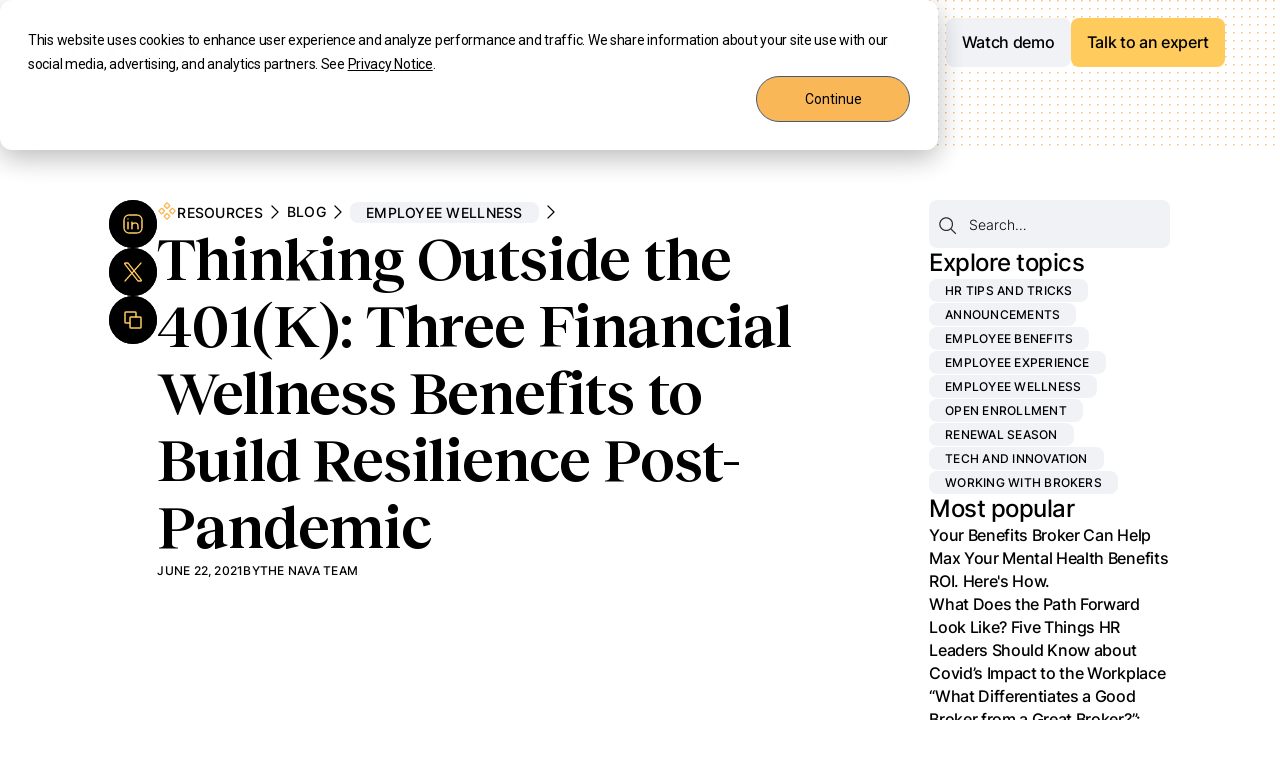

--- FILE ---
content_type: text/html
request_url: https://www.navabenefits.com/resources/thinking-outside-the-401-k-three-financial-wellness-benefits-to-build-resilience-post-pandemic?utm_source=blog&utm_medium=textlink&utm_campaign=blog
body_size: 19983
content:
<!DOCTYPE html><!-- Last Published: Wed Jan 07 2026 18:48:16 GMT+0000 (Coordinated Universal Time) --><html data-wf-domain="www.navabenefits.com" data-wf-page="65f8b08bdf81f8c8fc73fd5a" data-wf-site="616d6d167935137755a53a32" lang="en" data-wf-collection="65f8b08bdf81f8c8fc73fc5d" data-wf-item-slug="thinking-outside-the-401-k-three-financial-wellness-benefits-to-build-resilience-post-pandemic"><head><meta charset="utf-8"/><title>Thinking Outside the 401(K): Three Financial Wellness Benefits to Build Resilience Post-Pandemic  | Nava Benefits</title><meta content="A great financial wellness benefits offering can meet employees through every step of their financial journey — whether they need financial education and coaching, support managing student loans, or budgeting for medical expenses. Here are three financial wellness benefits to help employees build financial resilience (and help your employer level up on hiring and retention.)" name="description"/><meta content="Thinking Outside the 401(K): Three Financial Wellness Benefits to Build Resilience Post-Pandemic  | Nava Benefits" property="og:title"/><meta content="A great financial wellness benefits offering can meet employees through every step of their financial journey — whether they need financial education and coaching, support managing student loans, or budgeting for medical expenses. Here are three financial wellness benefits to help employees build financial resilience (and help your employer level up on hiring and retention.)" property="og:description"/><meta content="https://cdn.prod.website-files.com/616eb1d4c4d8ff39a360a467/6786eade930332b4ced098cc_61c33796845bb206cd264957_Thinking%20outside%20the%20401k%20(1).webp" property="og:image"/><meta content="Thinking Outside the 401(K): Three Financial Wellness Benefits to Build Resilience Post-Pandemic  | Nava Benefits" property="twitter:title"/><meta content="A great financial wellness benefits offering can meet employees through every step of their financial journey — whether they need financial education and coaching, support managing student loans, or budgeting for medical expenses. Here are three financial wellness benefits to help employees build financial resilience (and help your employer level up on hiring and retention.)" property="twitter:description"/><meta content="https://cdn.prod.website-files.com/616eb1d4c4d8ff39a360a467/6786eade930332b4ced098cc_61c33796845bb206cd264957_Thinking%20outside%20the%20401k%20(1).webp" property="twitter:image"/><meta property="og:type" content="website"/><meta content="summary_large_image" name="twitter:card"/><meta content="width=device-width, initial-scale=1" name="viewport"/><meta content="3lUwwR1vRUZ_Zz5IrLT6Io3aMizOdWeJ1zXtIblilfg" name="google-site-verification"/><link href="https://cdn.prod.website-files.com/616d6d167935137755a53a32/css/nava-site.shared.c570c83c9.min.css" rel="stylesheet" type="text/css" integrity="sha384-xXDIPJ0xzHVChfT5xAHY7/XM/SdfqzYT0mbp/SrcmdJtx7hpO31H0mf4JwxA6n7Y" crossorigin="anonymous"/><script type="text/javascript">!function(o,c){var n=c.documentElement,t=" w-mod-";n.className+=t+"js",("ontouchstart"in o||o.DocumentTouch&&c instanceof DocumentTouch)&&(n.className+=t+"touch")}(window,document);</script><link href="https://cdn.prod.website-files.com/616d6d167935137755a53a32/619c1182911ac312740356b9_5f7207a904659a68bdead0df_favicon.png" rel="shortcut icon" type="image/x-icon"/><link href="https://cdn.prod.website-files.com/616d6d167935137755a53a32/619c1187fccf70f39b788e35_5f7207ccc4ddd9571b3eae89_webclip.png" rel="apple-touch-icon"/><link href="https://www.navabenefits.com/resources/thinking-outside-the-401-k-three-financial-wellness-benefits-to-build-resilience-post-pandemic" rel="canonical"/><link href="rss.xml" rel="alternate" title="RSS Feed" type="application/rss+xml"/><script async="" src="https://www.googletagmanager.com/gtag/js?id=G-0H47PG92KM"></script><script type="text/javascript">window.dataLayer = window.dataLayer || [];function gtag(){dataLayer.push(arguments);}gtag('set', 'developer_id.dZGVlNj', true);gtag('js', new Date());gtag('config', 'G-0H47PG92KM', {'optimize_id': 'OPT-W88FXTP'});</script><!-- Google Tag Manager -->
<script>(function(w,d,s,l,i){w[l]=w[l]||[];w[l].push({'gtm.start':
new Date().getTime(),event:'gtm.js'});var f=d.getElementsByTagName(s)[0],
j=d.createElement(s),dl=l!='dataLayer'?'&l='+l:'';j.async=true;j.src=
'https://www.googletagmanager.com/gtm.js?id='+i+dl;f.parentNode.insertBefore(j,f);
})(window,document,'script','dataLayer','GTM-W6GXLHX5');</script>
<!-- End Google Tag Manager -->

<!-- Google Tag Manager (noscript) -->
<noscript><iframe src="https://www.googletagmanager.com/ns.html?id=GTM-W6GXLHX5"
height="0" width="0" style="display:none;visibility:hidden"></iframe></noscript>
<!-- End Google Tag Manager (noscript) -->

<!-- Global site tag (gtag.js) - Google Ads: 480746311 -->
<script async src="https://www.googletagmanager.com/gtag/js?id=AW-480746311"></script>
<script>
  window.dataLayer = window.dataLayer || [];
  function gtag(){dataLayer.push(arguments);}
  gtag('js', new Date());

  gtag('config', 'AW-480746311');
</script>

<!-- Crazy Egg code -->
<script type="text/javascript" src="//script.crazyegg.com/pages/scripts/0105/3640.js" async="async"></script>

<!-- Salesloft Code -->
<script type="text/javascript" async>
    (function(i,s,o,g,r,a,m){i['SLScoutObject']=r;i[r]=i[r]||function(){
    (i[r].q=i[r].q||[]).push(arguments)},i[r].l=1*new Date();a=s.createElement(o),
    m=s.getElementsByTagName(o)[0];a.async=1;a.src=g;m.parentNode.insertBefore(a,m)
    })(window,document,'script','https://scout-cdn.salesloft.com/sl.js','slscout');
    slscout(["init", "eyJ0eXAiOiJKV1QiLCJhbGciOiJIUzI1NiJ9.eyJ0IjoxMDY1NzR9.VDgAXcXAMrZ_0yLDGXOV-fxRklbbSeRfhO5Ys_D8YF0"]);
</script>

<!-- Start VWO Async SmartCode -->
<link rel="preconnect" href="https://dev.visualwebsiteoptimizer.com" />
<script type='text/javascript' id='vwoCode' async>
window._vwo_code || (function() {
var account_id=908288,
version=2.1,
settings_tolerance=2000,
hide_element='body',
hide_element_style = 'opacity:0 !important;filter:alpha(opacity=0) !important;background:none !important',
/* DO NOT EDIT BELOW THIS LINE */
f=false,w=window,d=document,v=d.querySelector('#vwoCode'),cK='vwo'+account_id+'_settings',cc={};try{var c=JSON.parse(localStorage.getItem('vwo'+account_id+'_config'));cc=c&&typeof c==='object'?c:{}}catch(e){}var stT=cc.stT==='session'?w.sessionStorage:w.localStorage;code={use_existing_jquery:function(){return typeof use_existing_jquery!=='undefined'?use_existing_jquery:undefined},library_tolerance:function(){return typeof library_tolerance!=='undefined'?library_tolerance:undefined},settings_tolerance:function(){return cc.sT||settings_tolerance},hide_element_style:function(){return'{'+(cc.hES||hide_element_style)+'}'},hide_element:function(){if(performance.getEntriesByName('first-contentful-paint')[0]){return''}return typeof cc.hE==='string'?cc.hE:hide_element},getVersion:function(){return version},finish:function(e){if(!f){f=true;var t=d.getElementById('_vis_opt_path_hides');if(t)t.parentNode.removeChild(t);if(e)(new Image).src='https://dev.visualwebsiteoptimizer.com/ee.gif?a='+account_id+e}},finished:function(){return f},addScript:function(e){var t=d.createElement('script');t.type='text/javascript';if(e.src){t.src=e.src}else{t.text=e.text}d.getElementsByTagName('head')[0].appendChild(t)},load:function(e,t){var i=this.getSettings(),n=d.createElement('script'),r=this;t=t||{};if(i){n.textContent=i;d.getElementsByTagName('head')[0].appendChild(n);if(!w.VWO||VWO.caE){stT.removeItem(cK);r.load(e)}}else{var o=new XMLHttpRequest;o.open('GET',e,true);o.withCredentials=!t.dSC;o.responseType=t.responseType||'text';o.onload=function(){if(t.onloadCb){return t.onloadCb(o,e)}if(o.status===200){_vwo_code.addScript({text:o.responseText})}else{_vwo_code.finish('&e=loading_failure:'+e)}};o.onerror=function(){if(t.onerrorCb){return t.onerrorCb(e)}_vwo_code.finish('&e=loading_failure:'+e)};o.send()}},getSettings:function(){try{var e=stT.getItem(cK);if(!e){return}e=JSON.parse(e);if(Date.now()>e.e){stT.removeItem(cK);return}return e.s}catch(e){return}},init:function(){if(d.URL.indexOf('vwo_disable')>-1)return;var e=this.settings_tolerance();w._vwo_settings_timer=setTimeout(function(){_vwo_code.finish();stT.removeItem(cK)},e);var t;if(this.hide_element()!=='body'){t=d.createElement('style');var i=this.hide_element(),n=i?i+this.hide_element_style():'',r=d.getElementsByTagName('head')[0];t.setAttribute('id','_vis_opt_path_hides');v&&t.setAttribute('nonce',v.nonce);t.setAttribute('type','text/css');if(t.styleSheet)t.styleSheet.cssText=n;else t.appendChild(d.createTextNode(n));r.appendChild(t)}else{t=d.getElementsByTagName('head')[0];var n=d.createElement('div');n.style.cssText='z-index: 2147483647 !important;position: fixed !important;left: 0 !important;top: 0 !important;width: 100% !important;height: 100% !important;background: white !important;';n.setAttribute('id','_vis_opt_path_hides');n.classList.add('_vis_hide_layer');t.parentNode.insertBefore(n,t.nextSibling)}var o='https://dev.visualwebsiteoptimizer.com/j.php?a='+account_id+'&u='+encodeURIComponent(d.URL)+'&vn='+version;if(w.location.search.indexOf('_vwo_xhr')!==-1){this.addScript({src:o})}else{this.load(o+'&x=true')}}};w._vwo_code=code;code.init();})();
</script>
<!-- End VWO Async SmartCode -->

<!-- HubSpot Embed Code -->
<script type="text/javascript" id="hs-script-loader" async defer src="//js.hs-scripts.com/9206026.js"></script>

<!-- Hubspot Form Styles -->
<style>
  .hbspt-form {
    max-width: 800px;
    margin-left: auto;
    margin-right:auto;
  }
  .hbspt-form h1 {
    font-size: 40px;
    line-height: 1.25;
  }
  .hbspt-form input {
    color: #000000;
    border-radius: var(--radius-default);
    border: solid 1px #ffffff;
    font-size: 16px;
    margin-bottom: var(--form--fields--margin-bottom);
    padding: 12px;
    width: 100%;
  }
  .hbspt-form select {
    border-radius: var(--radius-default);
    border: solid 1px #ffffff;
    color: var(--color--text--default);
    font-size: 16px;
    margin-bottom: var(--form--fields--margin-bottom);
    padding: 12px;
    width: 100%;
  }
  .hbspt-form textarea {
    border-radius: var(--radius-default);
    border: solid 1px #ffffff;
    font-size: 16px;
    margin-bottom: var(--form--fields--margin-bottom);
    padding: 12px;
    width: 100%;
  }
  .hbspt-form label {
    font-weight: 300;
  }
  .hbspt-form input.hs-button.primary.large {
    border: none;
    background-color: var(--button--primary-background);
    color: var(--button--text);
    font-size: 18px;
    font-weight: 500;
    padding: 16px;
    margin-top: 16px;
    transition: all 300ms ease;
  }
  .hbspt-form input.hs-button.primary.large:hover {
    background-color: var(--button--primary-background-hover);
  }
  .hbspt-form .hs-error-msgs {
    list-style: none;
    padding-left: 10px;
  }
  .hbspt-form label.hs-error-msg {
    font-size: 12px;
  }
  .hbspt-form label.hs-error-msg::before {
    content: "⚠️ ";
  }
  .hbspt-form .submitted-message {
    margin-bottom: 24px;
  }
  .hbspt-form ul {
    list-style: none;
    padding-left: 0;
  }
  .hbspt-form ul li .hs-form-booleancheckbox-display {
    display: grid;
    grid-template-columns: 24px 1fr;
    grid-gap: 8px;
    align-items: baseline;
  }
  .hbspt-form legend.hs-field-desc {
    margin-bottom: 4px;
  }
  label.hs-form-checkbox-display {
    font-weight:300;
  }
  .form-wrapper a {
    color: var(--yellow);
  }
  .form-wrapper a.button {
    color: var(--button--text);
  }
  .legal-consent-container p {
    margin:0;
    font-size: .75rem;
  }
  .legal-consent-container a {
    color: var(--yellow);
  }
  
  /* two column styles */
  .hbspt-form fieldset.form-columns-2 {
    display: flex;
    flex-direction: row;
    gap: 16px;
    max-width: 100%;
  }
  .hbspt-form fieldset.form-columns-1 {
    max-width: 100%;
  }
  .hbspt-form fieldset .input {
    margin-right: 0;
  }
  .hbspt-form fieldset .input .hs-input {
    width: 100% !important;
  }
  .hbspt-form fieldset .input [type="checkbox"] {
    width: 20px !important;
  }
  
  @media (max-width: 520px) {
    .hbspt-form fieldset.form-columns-2 {
      flex-direction: column;
      gap:0;
    }
    fieldset.form-columns-2 .input {
      width: 100%;
    }
    fieldset.form-columns-2 .hs-form-field {
      width: 100% !important;
    }
  }
</style>

<!-- Hubspot checkbox form styling -->
<style>
  .hbspt-form label {
  margin-bottom: 4px;
  }
  ul.inputs-list.multi-container {
  list-style: none;
  padding-left: 8px;
  margin-top:16px;
  margin-bottom:24px;
  }
  label.hs-form-checkbox-display {
  font-weight:400;
  margin-bottom:8px;
  }
  .hs-form-checkbox input {
  width: 20px;
  height: 20px;
  position: absolute;
  }
  label.hs-form-checkbox-display span {
  margin-left: 28px;
  display: block;
  }
</style>

<!-- Additional custom styles -->
<style>
.text-quote:before {
  content: '“';
  }
.text-quote:after {
  content: '”';
  }
 .w-slider-dot {
   background-color: #eeeeee;
  }
 .w-slider-dot.w-active {
   background-color: var(--yellow);
  }
</style>

<!-- Prevent FOUC -->
<style>
html { opacity: 0; transition: opacity 0s ease-out; }
html.webflow-loaded { opacity: 1; }
</style>
<script>
var Webflow = Webflow || [];
Webflow.push(function() { $('html').addClass('webflow-loaded') });
</script>

<!-- add truncate class -->
<script>
  function truncateDescriptions() {
    document.addEventListener("DOMContentLoaded", () => {
  		const maxCharacters = 100, // whatever max character you like to display
    		targets = document.getElementsByClassName("truncate");

  	Array.from(targets).forEach((target) => {
    	const text = target.textContent,
      	truncate = text.substring(0, maxCharacters);
    	if (truncate.length >= 100) {
      	target.textContent = `${truncate}...`;
    	}
    	else { target.textContent = `${truncate}`; }
  		});
	});
  }
</script>

<!-- make all review cards same height -->
<script>
  function setEqualHeight() {
      let slides = document.querySelectorAll('.review-card-slide');
      let maxHeight = 0;
// Reset all slides to their natural height before calculating the tallest slide
      slides.forEach(slide => {
        slide.style.height = 'auto';
        if (slide.offsetHeight > maxHeight) {
            maxHeight = slide.offsetHeight;
        }
      });
// Set all slides to the height of the tallest slide
      slides.forEach(slide => {
        slide.style.height = maxHeight + 'px';
      });
  }
  // Function to check if all images are loaded
  function areAllImagesLoaded() {
      return Array.from(document.images).every(img => img.complete);
  }
  // Function to initialize equal height
  function initEqualHeight() {
      if (areAllImagesLoaded()) {
          setEqualHeight();
      } else {
          // If images are not loaded, wait for them
          window.addEventListener('load', setEqualHeight);
      }
  }
  // Run the initialization
  initEqualHeight();
  // Delay initial call and add it to the end of the event queue
  window.addEventListener('resize', setEqualHeight);
</script><!-- Newsletter Hubspot form -->
<style>
  .newsletter-form .hbspt-form input {
   border-radius: var(--radius-default);
   background-color: #FFFFFF;
   color: #000000;
   padding: 16px;
  }
  .hs-newsletter input.hs-button.primary.large {
    padding: 16px 24px;
}
</style>

<script type="application/ld+json">
{ 
   "@context": "http://schema.org", 
   "@type": "BlogPosting",
   "headline": "Thinking Outside the 401(K): Three Financial Wellness Benefits to Build Resilience Post-Pandemic",
   "image": "https://cdn.prod.website-files.com/616eb1d4c4d8ff39a360a467/6786eade930332b4ced098cc_61c33796845bb206cd264957_Thinking%20outside%20the%20401k%20(1).webp",
   "genre": "Employee wellness", 
   "keywords": "",
   "publisher": {
   	"@type": "Organization",
    "name": "Nava",
    "logo": {
      "@type": "ImageObject",
      "url": "https://cdn.prod.website-files.com/616d6d167935137755a53a32/65a9c7c7b0741d870103ff6e_nava-logo-blk.svg"
    	}
    },
   "url": "https://www.navabenefits.com/resources/thinking-outside-the-401-k-three-financial-wellness-benefits-to-build-resilience-post-pandemic",
   "datePublished": "Jun 22, 2021",
   "description": "A great financial wellness benefits offering can meet employees through every step of their financial journey — whether they need financial education and coaching, support managing student loans, or budgeting for medical expenses. Here are three financial wellness benefits to help employees build financial resilience (and help your employer level up on hiring and retention.)",
   "articleBody": "",
     "author": {
      "@type": "Person",
      "name": "The Nava Team"
     }
   }
</script></head><body><div class="global-wrapper"><div id="tabnav" data-w-id="1209c9d8-399b-2802-220b-9e01e97d3b4d" class="mobile-menu-wrapper"><div data-animation="default" data-collapse="medium" data-duration="400" data-easing="ease" data-easing2="ease" role="banner" class="mobile-menu w-nav"><div class="mm-inner-container w-container"><a href="/" id="w-node-_02177c5e-1145-fbc0-1e86-ffa7da31371a-e97d3b4d" class="mm-brand w-nav-brand"><img src="https://cdn.prod.website-files.com/616d6d167935137755a53a32/65a9c7c7b0741d870103ff6e_nava-logo-blk.svg" loading="lazy" alt="Nava Benefits logo" class="white-logo2"/></a><div id="w-node-_02177c5e-1145-fbc0-1e86-ffa7da31371c-e97d3b4d" class="hamburger-menu w-nav-button"><div class="hamburger-animation"><div class="hamburger-line1"></div><div class="hamburger-line2"></div><div class="hamburger-line3"></div></div><a data-w-id="02177c5e-1145-fbc0-1e86-ffa7da313722" href="#" class="closelink w-inline-block"></a></div></div><nav role="navigation" class="mobile-menu-open w-nav-menu"><div data-hover="false" data-delay="0" id="w-node-_02177c5e-1145-fbc0-1e86-ffa7da313790-e97d3b4d" class="mobile-menu-dropdown w-dropdown"><div data-w-id="02177c5e-1145-fbc0-1e86-ffa7da313791" class="mobile-menu-dropdown-toggle w-dropdown-toggle"><div class="mobile-menu-drop-icon w-icon-dropdown-toggle"></div><div>Solutions</div></div><nav class="mobile-menu-dropdown-list w-dropdown-list"><a href="/solutions" class="mobile-menu-heading w-dropdown-link">Overview</a><a href="/solutions/hq" class="mobile-menu-heading w-dropdown-link">HQ</a><a href="/solutions/app" class="mobile-menu-heading w-dropdown-link">Employee experience</a></nav></div><a id="w-node-a1f4276c-3331-0c7b-98f5-b1a978489619-e97d3b4d" href="/customers" class="mobile-menu-link w-inline-block"><div class="mobile-menu-heading">Customers</div></a><div data-hover="false" data-delay="0" class="mobile-menu-dropdown w-dropdown"><div data-w-id="9154bc89-5f0e-d34e-2f8a-05d576d6d930" class="mobile-menu-dropdown-toggle w-dropdown-toggle"><div class="mobile-menu-drop-icon w-icon-dropdown-toggle"></div><div>Resources</div></div><nav class="mobile-menu-dropdown-list w-dropdown-list"><a href="/blog" class="mobile-menu-heading w-dropdown-link">Blog</a><a href="/events" class="mobile-menu-heading w-dropdown-link">Events</a><a href="/hr-community" class="mobile-menu-heading w-dropdown-link">HR community</a></nav></div><div data-hover="false" data-delay="0" id="w-node-d65ba15e-1efe-615d-6dad-3c3a6e9de065-e97d3b4d" class="mobile-menu-dropdown w-dropdown"><div data-w-id="d65ba15e-1efe-615d-6dad-3c3a6e9de066" class="mobile-menu-dropdown-toggle w-dropdown-toggle"><div class="mobile-menu-drop-icon w-icon-dropdown-toggle"></div><div>About us</div></div><nav class="mobile-menu-dropdown-list margin-bottom-32 w-dropdown-list"><a href="/mission" class="mobile-menu-heading w-dropdown-link">Our mission</a><a href="/careers" class="mobile-menu-heading w-dropdown-link">Careers</a><a href="/team" class="mobile-menu-heading hide w-dropdown-link">Our team</a><a href="/hr-advisory-board" class="mobile-menu-heading w-dropdown-link">Advisory board</a><a href="/brokers" class="mobile-menu-heading w-dropdown-link">Why you should join Nava</a></nav></div><div id="w-node-_02177c5e-1145-fbc0-1e86-ffa7da3137a4-e97d3b4d" class="mobile-button-holder"><a href="/lp/watch-now" class="button secondary mobile w-button">Watch now</a><a href="/get-started" class="button mobile w-button">Talk to an expert</a><div data-hover="false" data-delay="0" class="mobile-menu-dropdown w-dropdown"><div data-w-id="ad3d8b2a-145e-7a88-8ebe-7afe3160f6b1" class="mobile-menu-dropdown-toggle w-dropdown-toggle"><div>Log in</div><div class="mobile-menu-drop-icon w-icon-dropdown-toggle"></div></div><nav class="mobile-menu-dropdown-list margin-bottom-32 w-dropdown-list"><a href="https://app.navabenefits.com/hq" class="mobile-menu-heading w-dropdown-link">HQ for HR</a><a href="/solutions/app/members" class="mobile-menu-heading w-dropdown-link">HQ for employees</a></nav></div></div></nav></div></div><div id="navbar" data-animation="default" data-collapse="medium" data-duration="400" data-easing="ease" data-easing2="ease" role="banner" class="nav w-nav"><div id="w-node-f0f87bf2-3aa0-6759-1e33-3d018f0b1e00-19e84a8c" class="nav-container"><div class="nav-link-wrapper"><a href="/" class="nav-logo w-nav-brand"><img src="https://cdn.prod.website-files.com/616d6d167935137755a53a32/65a9c7c7b0741d870103ff6e_nava-logo-blk.svg" loading="lazy" data-w-id="f0f87bf2-3aa0-6759-1e33-3d018f0b1e04" alt="Nava Benefits logo" class="dark-logo"/></a><div data-hover="true" data-delay="150" data-w-id="56421521-2f90-669d-705f-ee15cccc7bf8" class="mm-dropdown-wrapper w-dropdown"><div class="mm-dropdown w-dropdown-toggle"><div class="nav-link-text">Solutions</div><div class="mm-dropdown-icon w-icon-dropdown-toggle"></div></div><nav class="mm-dropdown-list first w-dropdown-list"><div class="nav-dropdown-grid"><a href="/solutions" class="mm-link-container w-inline-block"><div class="mm-heading">Overview</div><div>Smart tech, exert service, all in one</div></a><a href="/solutions/hq" class="mm-link-container w-inline-block"><div class="mm-heading">HQ</div><div>AI-powered benefits platform for HR teams</div></a><a href="/solutions/app" class="mm-link-container w-inline-block"><div class="mm-heading">Employee experience</div><div>Benefits access and 24/7 support for employees and their families</div></a></div></nav></div><a href="/customers" class="nav-link w-inline-block"><div class="nav-link-text">Customers</div></a><div data-hover="true" data-delay="150" data-w-id="f0f87bf2-3aa0-6759-1e33-3d018f0b1e0b" class="mm-dropdown-wrapper w-dropdown"><div class="mm-dropdown w-dropdown-toggle"><div class="nav-link-text">Resources</div><div class="mm-dropdown-icon w-icon-dropdown-toggle"></div></div><nav class="mm-dropdown-list w-dropdown-list"><div class="nav-dropdown-grid"><a href="/blog" class="mm-link-container w-inline-block"><div class="mm-heading">Blog</div><div>Notes and musings from our team of experts</div></a><a href="/events" class="mm-link-container w-inline-block"><div class="mm-heading">Events</div><div>Learn from the best in benefits &amp; HR<br/></div></a><a href="/hr-community" class="mm-link-container w-inline-block"><div class="mm-heading">HR community</div><div>Dedicated space for HR pros to connect</div></a></div></nav></div><div data-hover="true" data-delay="150" data-w-id="f0f87bf2-3aa0-6759-1e33-3d018f0b1e2c" class="mm-dropdown-wrapper w-dropdown"><div class="mm-dropdown w-dropdown-toggle"><div class="nav-link-text">About us</div><div class="mm-dropdown-icon w-icon-dropdown-toggle"></div></div><nav class="mm-dropdown-list last w-dropdown-list"><div class="nav-dropdown-grid"><a href="/mission" class="mm-link-container w-inline-block"><div class="mm-heading">Our mission</div><div>On a mission to fix healthcare, one benefits plan at a time</div></a><a href="/careers" class="mm-link-container w-inline-block"><div class="mm-heading">Careers</div><div>Culture, benefits, and opportunities to join us on our mission<br/></div></a><a href="/hr-advisory-board" class="mm-link-container w-inline-block"><div class="mm-heading">Advisory board</div><div>Learn from the country&#x27;s leading benefits experts<br/></div></a><a href="/brokers" class="mm-link-container w-inline-block"><div class="mm-heading">Why you should join Nava</div><div>Come join our team of elite benefits professionals</div></a></div></nav></div></div><div class="button-holder in-nav"><div data-hover="true" data-delay="150" data-w-id="16043521-a841-fc9b-8a81-e174b32f7f80" class="mm-dropdown-wrapper w-dropdown"><div class="mm-dropdown w-dropdown-toggle"><div class="nav-link-text">Log in</div><div class="mm-dropdown-icon w-icon-dropdown-toggle"></div></div><nav class="mm-dropdown-list login w-dropdown-list"><div class="nav-dropdown-grid login"><a href="https://app.navabenefits.com/hq" target="_blank" class="mm-link-container login w-inline-block"><div class="mm-heading login">HQ for HR</div></a><a href="/solutions/app/members" class="mm-link-container login w-inline-block"><div class="mm-heading login">HQ for employees</div></a></div></nav></div><a href="/lp/watch-now" class="button in-nav secondary w-button">Watch demo</a><a href="/get-started" class="button in-nav w-button">Talk to an expert</a></div></div><div class="dropshadow"></div></div><div class="blog"><div class="article-wrapper"><div id="w-node-_8c5e60fa-273e-feee-f231-1a1c6687424b-fc73fd5a" class="starfield-bar on-resource hide-on-tablet"></div><div id="w-node-c430e194-f38a-079e-6f1b-4341629d1f44-fc73fd5a" class="article-left"><div id="w-node-e06855e4-1d60-be53-d214-563253c3ba67-fc73fd5a" class="article-share-links"><div class="social-link-circle w-embed"><a class="social-link-circle" href="https://www.linkedin.com/shareArticle?mini=true&url=https://www.navabenefits.com/resources/thinking-outside-the-401-k-three-financial-wellness-benefits-to-build-resilience-post-pandemic&title=Thinking Outside the 401(K): Three Financial Wellness Benefits to Build Resilience Post-Pandemic&summary=A great financial wellness benefits offering can meet employees through every step of their financial journey — whether they need financial education and coaching, support managing student loans, or budgeting for medical expenses. Here are three financial wellness benefits to help employees build financial resilience (and help your employer level up on hiring and retention.)&source=navabenefits.com" target="_blank">
<div class="icon yellow">
<?xml version="1.0" encoding="UTF-8"?><svg width="24px" height="24px" stroke-width="1.3" viewBox="0 0 24 24" fill="none" xmlns="http://www.w3.org/2000/svg" color="currentColor"><path d="M21 8V16C21 18.7614 18.7614 21 16 21H8C5.23858 21 3 18.7614 3 16V8C3 5.23858 5.23858 3 8 3H16C18.7614 3 21 5.23858 21 8Z" stroke="currentColor" stroke-width="1.3" stroke-linecap="round" stroke-linejoin="round"></path><path d="M7 17V13.5V10" stroke="currentColor" stroke-width="1.3" stroke-linecap="round" stroke-linejoin="round"></path><path d="M11 17V13.75M11 10V13.75M11 13.75C11 10 17 10 17 13.75V17" stroke="currentColor" stroke-width="1.3" stroke-linecap="round" stroke-linejoin="round"></path><path d="M7 7.01L7.01 6.99889" stroke="currentColor" stroke-width="1.3" stroke-linecap="round" stroke-linejoin="round"></path></svg>
</div>
</a></div><div class="social-link-circle w-embed"><a class="social-link-circle" href="https://twitter.com/intent/tweet?text=Thinking Outside the 401(K): Three Financial Wellness Benefits to Build Resilience Post-Pandemic&url=https://www.navabenefits.com/resources/thinking-outside-the-401-k-three-financial-wellness-benefits-to-build-resilience-post-pandemic" target="_blank">
<div class="icon yellow"><?xml version="1.0" encoding="UTF-8"?><svg width="24px" height="24px" viewBox="0 0 24 24" stroke-width="1.3" fill="none" xmlns="http://www.w3.org/2000/svg" color="currentColor"><path d="M16.8198 20.7684L3.75317 3.96836C3.44664 3.57425 3.72749 3 4.22678 3H6.70655C6.8917 3 7.06649 3.08548 7.18016 3.23164L20.2468 20.0316C20.5534 20.4258 20.2725 21 19.7732 21H17.2935C17.1083 21 16.9335 20.9145 16.8198 20.7684Z" stroke="currentColor" stroke-width="1.3"></path><path d="M20 3L4 21" stroke="currentColor" stroke-width="1.3" stroke-linecap="round"></path></svg>
</div>
</a></div><div data-w-id="633b43af-d792-b168-229a-f1949943d38c" class="social-link-circle w-embed"><button class="copy-btn social-link-circle" alt="Copy to clipboard" data-clipboard-text="https://www.navabenefits.com/resources/thinking-outside-the-401-k-three-financial-wellness-benefits-to-build-resilience-post-pandemic">
<div class="icon yellow">
<?xml version="1.0" encoding="UTF-8"?><svg width="24px" height="24px" stroke-width="1.3" viewBox="0 0 24 24" fill="none" xmlns="http://www.w3.org/2000/svg" color="currentColor"><path d="M19.4 20H9.6C9.26863 20 9 19.7314 9 19.4V9.6C9 9.26863 9.26863 9 9.6 9H19.4C19.7314 9 20 9.26863 20 9.6V19.4C20 19.7314 19.7314 20 19.4 20Z" stroke="currentColor" stroke-width="1.3" stroke-linecap="round" stroke-linejoin="round"></path><path d="M15 9V4.6C15 4.26863 14.7314 4 14.4 4H4.6C4.26863 4 4 4.26863 4 4.6V14.4C4 14.7314 4.26863 15 4.6 15H9" stroke="currentColor" stroke-width="1.3" stroke-linecap="round" stroke-linejoin="round"></path></svg>
<div class="tooltip-copylink text-tooltip">Copied</div>
</div>
</button></div></div><div class="article-content"><div id="w-node-c1a7922f-de78-e632-b3c7-8954d5677f70-fc73fd5a" class="article-top"><div class="breadcrumb-holder"><div class="eyebrow-wrapper"><img src="https://cdn.prod.website-files.com/616d6d167935137755a53a32/65f36332eaadc1292db5fc1f_resources.svg" loading="lazy" width="Auto" alt="" class="eyebrow-icon"/><div class="eyebrow">Resources</div></div><img src="https://cdn.prod.website-files.com/616d6d167935137755a53a32/65f88d8c5ee1e0670a778b2e_nav-arrow-right.svg" loading="lazy" alt="Chevron right" class="breadcrumb-img"/><a href="/blog" class="breadcrumb-textlink">Blog</a><img src="https://cdn.prod.website-files.com/616d6d167935137755a53a32/65f88d8c5ee1e0670a778b2e_nav-arrow-right.svg" loading="lazy" alt="Chevron right" class="breadcrumb-img"/><a href="/subject-categories/employee-wellness" class="pill is-link is-breadcrumb w-inline-block"><div>Employee wellness</div></a><img src="https://cdn.prod.website-files.com/616d6d167935137755a53a32/65f88d8c5ee1e0670a778b2e_nav-arrow-right.svg" loading="lazy" alt="Chevron right" class="breadcrumb-img"/></div><div class="article-info"><h1 class="on-article">Thinking Outside the 401(K): Three Financial Wellness Benefits to Build Resilience Post-Pandemic</h1><div class="article-byline-wrapper"><div>June 22, 2021</div><div>BY</div><div>The Nava Team</div></div></div></div><div class="article-image-wrapper"><img src="https://cdn.prod.website-files.com/616eb1d4c4d8ff39a360a467/6786eade930332b4ced098cc_61c33796845bb206cd264957_Thinking%20outside%20the%20401k%20(1).webp" loading="lazy" alt="" class="blog-image"/></div><div class="video w-condition-invisible"><div class="w-dyn-bind-empty w-video w-embed"></div></div><div class="summary-container"><div class="semibold2">Summary</div><p class="paragraph-lg">A great financial wellness benefits offering can meet employees through every step of their financial journey — whether they need financial education and coaching, support managing student loans, or budgeting for medical expenses. Here are three financial wellness benefits to help employees build financial resilience (and help your employer level up on hiring and retention.)</p></div><article class="article-styling w-richtext"><p>Ah, the 401(k). For years, it&#x27;s reigned supreme as the gold standard of retirement planning. And for many employers, it&#x27;s been the primary financial wellness benefit that they offer. As of March 2020, <a href="https://www.bls.gov/news.release/pdf/ebs2.pdf" target="_blank">71% of workers across industries</a> had access to some form of retirement benefit such as a 401(k).</p><p>Retirement planning <em>is</em> a huge part of long-term financial wellness — but what happens between now and then? While the <a href="https://www.navabenefits.com/resources/401-k?utm_source=blog&amp;utm_medium=textlink&amp;utm_campaign=blog" target="_blank">401(k)</a> is a great place to start, it&#x27;s safe to say your employees probably also have pressing short-term financial priorities.</p><p>&quot;I think financial health, to all of us, 12 months ago, was about, &#x27;let&#x27;s make sure we have good participation in our 401(k) plan,&#x27;&quot; <a href="https://www.nava.io/blog/insights-from-the-nava-benefits-advisory-council-kelley-elliott-managing-director-global-total-rewards-delta-air-lines" target="_blank">Kelley Elliott, Delta&#x27;s VP of Total Rewards</a>, told us. Then 2020 happened. Things changed.</p><p>The pandemic and its economic fallout exposed vulnerabilities across the personal finance landscape. In September 2020, <a href="https://listwithclever.com/research/covid-impact-september/" target="_blank">three in five (61%) Americans reported</a> that they didn&#x27;t expect their emergency savings to last them through the end the year. One in five (20.9%) said they had never had emergency savings to begin with. While that 401(k) account may hold a lot of value in the long run, many were far more focused on what the next few months had in store.</p><p>Financial wellness benefits have evolved to address many of the short- and long-term financial concerns your employees may face. (Plus, these <a href="https://www.navabenefits.com/resources/financial-wellness-life-changing-benefits-to-scale-for-any-size-employer?utm_source=blog&amp;utm_medium=textlink&amp;utm_campaign=blog" target="_blank">benefits pack a big punch of positive impact</a> for employers and their employees, ranging from morale, to productivity, to an <a href="http://media.igrad.com/docs/pdf/marketing/Calculate-ROI-for-employee-financial-wellness-program.pdf" target="_blank">ROI of up to 1500%</a>.)</p><p>Out of the <a href="https://www.navabenefits.com/resources/financial-wellness-benefits?utm_source=blog&amp;utm_medium=textlink&amp;utm_campaign=blog" target="_blank">hundreds of new financial wellness offering</a>s, we&#x27;ve simplified the landscape to the three most important (and impactful) post-pandemic categories: financial education, health savings, and student loan management.</p><h3>Financial education and coaching</h3><h4><strong>Why It Matters</strong></h4><p>Many employers offer financial wellness benefits without providing guidance on know how to use them. And that approach may not work for everyone.</p><p>Here&#x27;s the thing — personal finance is hard. And unfortunately, most schools don&#x27;t prepare their students for this core element of life. For the vast majority, this is something they have to learn on their own.</p><p>So financial literacy varies from person to person. Some people have a good handle on budgeting or investing. Others believe that they can&#x27;t afford to save, or don&#x27;t know where to start.</p><p>&quot;I think it&#x27;s hard to help people become financially healthy when it feels like you&#x27;re speaking a different language,&quot; Kelley told us. So the best thing for you to do is to give them a translator. Or a dictionary. You get what we&#x27;re saying: Help them learn to &quot;speak&quot; personal finance.</p><h4><strong>What It Is</strong></h4><p>An effective financial wellness plan meets people where they are, offers an educational component if they need it, and accounts for all backgrounds and levels of financial literacy. We&#x27;d recommend taking a two-pronged approach, combining communication and benefits.</p><p>The good news: There&#x27;s no shortage of great (and free!) financial education resources out there — you just have to know where to look. So help your employees find them. Try featuring financial wellness in an employee newsletter. Or invite a personal finance expert in to host a lunch-and-learn. Or simply provide some links to helpful websites. We&#x27;d also recommend talking to your existing benefits partners; they may be able to help you out.</p><p>Still, remember that not everyone is starting from the same place. Some may want one-on-one support. That&#x27;s where those benefits come in. Many vendors offer personalized services like coaching or financial planning, to answer questions and create bespoke plans for each user&#x27;s unique situation. Check out <a href="https://app.navabenefits.com/vendors/da50d26c-d280-425d-ae9a-55ac638496eb?key=financial_wellness&amp;utm_source=blog&amp;utm_medium=textlink&amp;utm_campaign=blog" target="_blank">Northstar</a>, <a href="https://app.navabenefits.com/vendors/7e693c14-3fc4-4a45-975d-592ff9fe1e79?utm_source=blog&amp;utm_medium=textlink&amp;utm_campaign=blog" target="_blank">Origin</a>, and <a href="https://app.navabenefits.com/vendors/5c20b42a-a961-4cd4-ba5d-90bba9eceaaf?utm_source=blog&amp;utm_medium=textlink&amp;utm_campaign=blog" target="_blank">Brightside</a>, all of which provide financial advising benefits with a side of education.</p><h3><strong>Health Savings Accounts (HSA)</strong></h3><h4><strong>Why It Matters</strong></h4><p>Breaking news: Healthcare in the US is expensive. Like ridiculously expensive. Like &quot;<a href="https://www.cnbc.com/2020/02/13/one-third-of-american-workers-have-medical-debt-and-most-default.html" target="_blank">a third of working Americans hold outstanding medical debt</a>&quot; expensive.</p><p>There&#x27;s never been an ideal time to take a hard look at the crisis that is America&#x27;s healthcare costs — but last year gave us no choice. In the face of a global pandemic, millions were forced to ask themselves a difficult question: if the unthinkable were to happen to me or my family, would we be covered? Or would we be left drowning in medical bills?</p><h4><strong>What It Is</strong></h4><p>A <a href="https://www.navabenefits.com/resources/health-savings-account-hsa?utm_source=blog&amp;utm_medium=textlink&amp;utm_campaign=blog" target="_blank">Health Savings Account (HSA)</a> is an account used to pay for medical expenses like doctors&#x27; appointments, prescriptions, or even over-the-counter medications. Although they won&#x27;t prevent high medical costs, HSAs help provide extra cushion against any unforeseen charges that may arise. Think of it as a checking account for your employees&#x27; healthcare.</p><p>And how does a triple tax advantage sound? Not only are employer-provided HSA plans pre-tax, but account holders don&#x27;t pay taxes on the account&#x27;s growth <em>or</em> any withdrawals.</p><p>If you really want to take the extra step towards financial wellness, your employer can opt to make contributions to its employees&#x27; accounts. That support is becoming more common; in January 2021, <a href="https://www.devenir.com/wp-content/uploads/2020-Year-End-Devenir-HSA-Research-Report-Executive-Summary.pdf" target="_blank">34% of HSAs received an employer contribution,</a> with an average contribution of $502.</p><p>It&#x27;s important to note, though, that HSAs are only available to those who are enrolled in a <a href="https://www.healthcare.gov/glossary/high-deductible-health-plan/" target="_blank">High-Deductible Health Plan (HDHP)</a>.</p><h3><strong>Student loan management or repayment</strong></h3><h4><strong>Why It Matters</strong></h4><p>Since 2010, the <a href="https://www.cnbc.com/2020/12/22/us-student-debt-has-increased-by-more-than-100percent-over-past-10-years.html" target="_blank">U.S. student debt burden has increased by over 100%</a>, bringing the total to over $1.7 trillion — and it&#x27;s only getting worse. More than <a href="https://ticas.org/affordability-2/student-aid/student-debt-student-aid/student-debt-and-the-class-of-2019/" target="_blank">6 in 10 (62%) students of the class of 2019</a> graduated with student loan debt, owing an average of $28,950.</p><p>And later this year, we&#x27;re anticipating challenging times for student loan borrowers. Last March the CARES Act introduced legislation that temporarily <a href="https://www.chime.com/blog/student-loans-are-on-pause-now-what/" target="_blank">paused federally held student loan payments</a> and set interest rates at 0% — but that pause will end eventually. Come August 31, 2022, all loan payments will resume as normal.</p><p>Not everyone is prepared for this. Plus, millions of borrowers who hold private loans were on their own this last year, with no legislative relief to ease the pressure.</p><h4><strong>What It Is</strong></h4><p>Thankfully, there are two main <a href="https://www.navabenefits.com/resources/student-loan-repayment-tuition-assistance?utm_source=blog&amp;utm_medium=textlink&amp;utm_campaign=blog" target="_blank">student loan benefits</a> employers can offer to help lighten borrowers&#x27; burdens as payments resume and onwards:</p><p><strong>Employer-sponsored student loan assistance</strong> is a relatively new benefit. Included in the CARES Act was a provision that made it legal for employers to help their employees pay down their student loans through tax-free contributions. Employers can now contribute up to $5250 annually — but even just an extra $50 per month can drastically shorten the loan repayment timeline.</p><p><strong>Student loan management platforms</strong> take a two-birds-one-stone approach: they educate users on the ins and outs of student loans, while recommending the best repayment strategy for their unique situation and financial goals. <a href="https://app.navabenefits.com/vendors/92e7adde-c8a4-4f59-949f-6e9722a1d492?utm_source=blog&amp;utm_medium=textlink&amp;utm_campaign=blog" target="_blank">Summer</a> and <a href="https://app.navabenefits.com/vendors/e2fe8c0f-3020-42cb-94b9-f532797513a6?utm_source=blog&amp;utm_medium=textlink&amp;utm_campaign=blog" target="_blank">SoFi</a> both provide this service as an employee benefit.</p><h3>Moving Forward</h3><p>After the last year, the benefits of thoughtful, strategic financial planning are evident. But for many, achieving stability without support is an insurmountable task.</p><p>By offering your employees the tools and education to manage their finances, you&#x27;re giving them the opportunity to build resilience in the face of uncertainty — and that in itself is invaluable.</p><p><em>Looking for more info on different categories of financial wellness benefits? </em><a href="https://www.navabenefits.com/category/benefits101?utm_source=blog&amp;utm_medium=textlink&amp;utm_campaign=blog" target="_blank"><em>Check out Benlightenment, Nava&#x27;s no-nonsense, no-jargon, no-sweat guide to benefits</em></a><em>.</em></p><p><em>Unsure which financial wellness vendor is best for your employer’s needs? We got you. Let Nava&#x27;s benefits experts do the heavy lifting. </em><a href="/get-started"><em>Contact us here </em></a><em>for a personalized vendor recommendation.</em></p></article><div class="author-bio"><div class="left-author-bio"><img src="https://cdn.prod.website-files.com/616eb1d4c4d8ff39a360a467/64b053e4bf8b84667304162c_Nava_Social_Icon_Alt.jpg" loading="lazy" alt="" class="author-photo"/></div><div class="right-author-bio"><div class="name">The Nava Team</div><div class="paragraph-lg w-dyn-bind-empty"></div></div></div></div></div><div id="w-node-_293e7f63-57a9-47be-69ac-5726ae728ef6-fc73fd5a" class="article-right-rail"><div class="newsletter-sign-up-small hide"><h6 class="no-margin">Stay in touch</h6><p class="body-14-reg">The latest news, expert insights, and product updates straight to your inbox — so you can deploy benefits like the workplace hero you are.</p><div class="newsletter-form-small"><div class="form hide w-form"><form id="email-form-2" name="email-form-2" data-name="Email Form 2" method="get" class="form" data-wf-page-id="65f8b08bdf81f8c8fc73fd5a" data-wf-element-id="17ef234c-d000-3625-41bf-2ceb8be0902e"><img src="https://cdn.prod.website-files.com/616d6d167935137755a53a32/617664bfebb8161bbbb90e61_arrow3.svg" loading="lazy" alt="White arrow pointing to the right" class="arrow3"/><label for="email-4" class="field-label-2">Email Address</label><input class="text-field-2 w-input" maxlength="256" name="email-3" data-name="Email 3" placeholder="email@domain.com" type="email" id="email-3" required=""/><input type="submit" data-wait="Please wait..." class="submit w-button" data-ix="hover-button" value="Submit"/></form><div class="success-message w-form-done"><div>Thank you! Your submission has been received!</div></div><div class="success-message w-form-fail"><div>Oops! Something went wrong while submitting the form.</div></div></div><div class="hs-newsletter small w-embed w-script"><!--[if lte IE 8]>
<script charset="utf-8" type="text/javascript" src="//js.hsforms.net/forms/v2-legacy.js"></script>
<![endif]-->
<script charset="utf-8" type="text/javascript" src="//js.hsforms.net/forms/v2.js"></script>
<script>
  hbspt.forms.create({
region: "na1",
portalId: "9206026",
formId: "fcde9da2-4ff2-4092-8710-0269f93cb63f"
});
</script></div></div></div><div class="search-wrapper"><form action="/search" class="search w-form"><input class="search-input w-input" maxlength="256" name="query" placeholder="Search…" type="search" id="search" required=""/><input type="submit" class="search-button w-button" value="Search"/></form></div><div class="right-rail-section"><h6 class="semibold2">Explore topics</h6><div class="w-dyn-list"><div role="list" class="pill-wrapper w-dyn-items"><div role="listitem" class="display-inline w-dyn-item"><a href="/subject-categories/hr-tips-tricks" class="pill is-link w-inline-block"><div> HR tips and tricks </div></a></div><div role="listitem" class="display-inline w-dyn-item"><a href="/subject-categories/announcements" class="pill is-link w-inline-block"><div>Announcements</div></a></div><div role="listitem" class="display-inline w-dyn-item"><a href="/subject-categories/employee-benefits" class="pill is-link w-inline-block"><div>Employee benefits</div></a></div><div role="listitem" class="display-inline w-dyn-item"><a href="/subject-categories/employee-experience" class="pill is-link w-inline-block"><div>Employee experience</div></a></div><div role="listitem" class="display-inline w-dyn-item"><a href="/subject-categories/employee-wellness" class="pill is-link w-inline-block"><div>Employee wellness</div></a></div><div role="listitem" class="display-inline w-dyn-item"><a href="/subject-categories/open-enrollment" class="pill is-link w-inline-block"><div>Open enrollment</div></a></div><div role="listitem" class="display-inline w-dyn-item"><a href="/subject-categories/renewals" class="pill is-link w-inline-block"><div>Renewal season</div></a></div><div role="listitem" class="display-inline w-dyn-item"><a href="/subject-categories/tech-innovation" class="pill is-link w-inline-block"><div>Tech and innovation</div></a></div><div role="listitem" class="display-inline w-dyn-item"><a href="/subject-categories/working-with-brokers" class="pill is-link w-inline-block"><div>Working with brokers</div></a></div></div></div></div><div class="right-rail-section"><div class="semibold2">Most popular</div><div class="w-dyn-list"><div role="list" class="popular-posts-list w-dyn-items"><div role="listitem" class="w-dyn-item"><a href="/resources/benefits-broker-mental-health-benefits-roi" class="semibold4 popular-posts-item">Your Benefits Broker Can Help Max Your Mental Health Benefits ROI. Here&#x27;s How.</a></div><div role="listitem" class="w-dyn-item"><a href="/resources/hr-leaders-covid-impact-to-the-workplace-dr-marty-makary" class="semibold4 popular-posts-item">What Does the Path Forward Look Like? Five Things HR Leaders Should Know about Covid’s Impact to the Workplace</a></div><div role="listitem" class="w-dyn-item"><a href="/resources/what-differentiates-a-good-broker-from-a-great-broker-meet-nava-partner-kayly-hill" class="semibold4 popular-posts-item">“What Differentiates a Good Broker from a Great Broker?”: Meet Nava Partner Kayly Hill</a></div></div></div></div><div class="right-rail-section"><div class="semibold2">Related posts</div><div class="w-dyn-list"><div role="list" class="related-posts-list w-dyn-items"><div role="listitem" class="w-dyn-item"><div class="posts-list"><a href="/resources/preventive-care-explained" class="resource-thumbnail w-inline-block"><img src="https://cdn.prod.website-files.com/616eb1d4c4d8ff39a360a467/6939aac119ad230f9438e094_Blog%20-%20Preventive%20care.webp" loading="lazy" alt="Primary care doctor conducting a preventive care exam for a child during a wellness visit." sizes="100vw" srcset="https://cdn.prod.website-files.com/616eb1d4c4d8ff39a360a467/6939aac119ad230f9438e094_Blog%20-%20Preventive%20care-p-500.webp 500w, https://cdn.prod.website-files.com/616eb1d4c4d8ff39a360a467/6939aac119ad230f9438e094_Blog%20-%20Preventive%20care-p-800.webp 800w, https://cdn.prod.website-files.com/616eb1d4c4d8ff39a360a467/6939aac119ad230f9438e094_Blog%20-%20Preventive%20care-p-1080.webp 1080w, https://cdn.prod.website-files.com/616eb1d4c4d8ff39a360a467/6939aac119ad230f9438e094_Blog%20-%20Preventive%20care.webp 1200w" class="resource-thumbnail-image"/></a><div class="thumbnail-info"><div class="tag-holder"><div>December 10, 2025</div><a href="/subject-categories/employee-wellness" class="pill is-link w-inline-block"><div>Employee wellness</div></a></div><a href="/resources/preventive-care-explained" class="thumbnail-info w-inline-block"><h6>Preventive care explained: 29 things your health plan covers for free</h6><div class="paragraph-med truncate">Preventive care is one of the most valuable yet misunderstood benefits employees have access to. This guide breaks down what preventive care really includes, what’s free under most health plans, and why early detection matters for both employee well-being and employer costs. HR leaders play a critical role in helping employees use these benefits confidently, reducing confusion, strengthening trust, and improving overall health outcomes.</div></a></div></div></div><div role="listitem" class="w-dyn-item"><div class="posts-list"><a href="/resources/how-personalized-wellness-programs-boost-workplace-well-being-and-reduce-burnout" class="resource-thumbnail w-inline-block"><img src="https://cdn.prod.website-files.com/616eb1d4c4d8ff39a360a467/6938c980673748b876865956_Blog%20-%20Missing%20Chapters%20-%20Ariel%20Hoffman%20.webp" loading="lazy" alt="Hands surrounding paper cutout figures representing employee support and well-being." sizes="100vw" srcset="https://cdn.prod.website-files.com/616eb1d4c4d8ff39a360a467/6938c980673748b876865956_Blog%20-%20Missing%20Chapters%20-%20Ariel%20Hoffman%20-p-500.webp 500w, https://cdn.prod.website-files.com/616eb1d4c4d8ff39a360a467/6938c980673748b876865956_Blog%20-%20Missing%20Chapters%20-%20Ariel%20Hoffman%20-p-800.webp 800w, https://cdn.prod.website-files.com/616eb1d4c4d8ff39a360a467/6938c980673748b876865956_Blog%20-%20Missing%20Chapters%20-%20Ariel%20Hoffman%20-p-1080.webp 1080w, https://cdn.prod.website-files.com/616eb1d4c4d8ff39a360a467/6938c980673748b876865956_Blog%20-%20Missing%20Chapters%20-%20Ariel%20Hoffman%20.webp 1200w" class="resource-thumbnail-image"/></a><div class="thumbnail-info"><div class="tag-holder"><div>December 10, 2025</div><a href="/subject-categories/employee-wellness" class="pill is-link w-inline-block"><div>Employee wellness</div></a></div><a href="/resources/how-personalized-wellness-programs-boost-workplace-well-being-and-reduce-burnout" class="thumbnail-info w-inline-block"><h6>How personalized wellness programs boost workplace well-being and reduce burnout</h6><div class="paragraph-med truncate">This article explores why traditional employee wellness programs often fall short and how personalized, flexible approaches better support employees and businesses. Drawing on insights from fitness and nutrition expert Ariel Hoffman, it outlines the real barriers employees face, the ripple effects of improved well-being, and the HR strategies that actually drive engagement. The result is a practical guide for building wellness programs that reduce burnout, increase productivity, and meet employees where they are.</div></a></div></div></div><div role="listitem" class="w-dyn-item"><div class="posts-list"><a href="/resources/proactive-healthcare-101-why-prevention-pays-off-for-employers" class="resource-thumbnail w-inline-block"><img src="https://cdn.prod.website-files.com/616eb1d4c4d8ff39a360a467/6900f8a056d1121b2a9c1084_Blog%20-%20Employee%20health%20and%20preventive%20care%20-%20HERO.webp" loading="lazy" alt="A hand flipping letter cubes from “reactive” to “proactive,” symbolizing the shift toward proactive healthcare and prevention." sizes="100vw" srcset="https://cdn.prod.website-files.com/616eb1d4c4d8ff39a360a467/6900f8a056d1121b2a9c1084_Blog%20-%20Employee%20health%20and%20preventive%20care%20-%20HERO-p-500.webp 500w, https://cdn.prod.website-files.com/616eb1d4c4d8ff39a360a467/6900f8a056d1121b2a9c1084_Blog%20-%20Employee%20health%20and%20preventive%20care%20-%20HERO-p-800.webp 800w, https://cdn.prod.website-files.com/616eb1d4c4d8ff39a360a467/6900f8a056d1121b2a9c1084_Blog%20-%20Employee%20health%20and%20preventive%20care%20-%20HERO-p-1080.webp 1080w, https://cdn.prod.website-files.com/616eb1d4c4d8ff39a360a467/6900f8a056d1121b2a9c1084_Blog%20-%20Employee%20health%20and%20preventive%20care%20-%20HERO.webp 1200w" class="resource-thumbnail-image"/></a><div class="thumbnail-info"><div class="tag-holder"><div>November 3, 2025</div><a href="/subject-categories/employee-wellness" class="pill is-link w-inline-block"><div>Employee wellness</div></a></div><a href="/resources/proactive-healthcare-101-why-prevention-pays-off-for-employers" class="thumbnail-info w-inline-block"><h6>Proactive healthcare 101: why prevention pays off for employers</h6><div class="paragraph-med truncate">Employees want more control over their health, and employers want predictable costs. Proactive healthcare bridges both needs by using prevention and data to create healthier, more engaged teams. This article shares key insights from Nava’s recent webinar, How Health Insights Drive Smarter Decisions, on why prevention is becoming the new standard for wellness ROI.</div></a></div></div></div></div></div></div></div><div id="w-node-e18be2fc-b9d4-5f2a-75b1-43722624c1e9-fc73fd5a" class="starfield-bar below-rightrail hide-on-mobile"></div></div></div><div class="newsletter-sign-up bg-light padding-top-80"><div class="inner-newsletter"><div class="left-newsletter theme-light"><h3>Stay in the loop.</h3><p class="paragraph-lg">The latest news, expert insights, and product updates straight to your inbox — so you can deploy benefits like the workplace hero you are.</p></div><div class="newsletter-form"><div class="form hide w-form"><form id="email-form-2" name="email-form-2" data-name="Email Form 2" method="get" class="form" data-wf-page-id="65f8b08bdf81f8c8fc73fd5a" data-wf-element-id="8b35b49a-0bc0-390e-30c0-9fe5dedb0190"><img loading="lazy" src="https://cdn.prod.website-files.com/616d6d167935137755a53a32/617664bfebb8161bbbb90e61_arrow3.svg" alt="White arrow pointing to the right" class="arrow3"/><label for="email-4" class="field-label-2">Email Address</label><input class="text-field-2 w-input" maxlength="256" name="email-3" data-name="Email 3" placeholder="email@domain.com" type="email" id="email-3" required=""/><input type="submit" data-wait="Please wait..." class="submit w-button" data-ix="hover-button" value="Submit"/></form><div class="success-message w-form-done"><div>Thank you! Your submission has been received!</div></div><div class="success-message w-form-fail"><div>Oops! Something went wrong while submitting the form.</div></div></div><div class="hs-newsletter w-embed w-script"><script charset="utf-8" type="text/javascript" src="//js.hsforms.net/forms/embed/v2.js"></script>
<script>
hbspt.forms.create({
region: "na1",
portalId: "9206026",
formId: "4d6bf72f-ef3a-4e83-8701-5b7c0a146887",
sfdcCampaignId: "7016S000002VqKaQAK"
});
</script></div></div></div></div><footer class="footer"><div id="w-node-a221aeca-11c0-35b0-2e67-f646acc8a6d6-acc8a6d4" class="footer-left"><a href="/" class="w-inline-block"><img src="https://cdn.prod.website-files.com/616d6d167935137755a53a32/616ea99411dfa2150c6fbc13_nava-white-logo.svg" loading="lazy" alt="Nava logo in white" class="footer-logo"/></a><div class="footer-contact"><div>Get in touch</div><a href="mailto:sales@navabenefits.com?subject=Getting%20a%20free%20benefits%20audit" class="footer-link-yellow">sales@navabenefits.com</a><a href="tel:+1(855)485-2111" class="footer-link hover-underline">+1 (855) 485-2111</a><div class="footer-social"><a href="https://www.linkedin.com/company/nava-benefits" target="_blank" class="footer-social w-inline-block"><div class="icon w-embed"><?xml version="1.0" encoding="UTF-8"?><svg width="100%" height="auto" stroke-width="1.3" viewBox="0 0 24 24" fill="none" xmlns="http://www.w3.org/2000/svg" color="currentColor"><path d="M21 8V16C21 18.7614 18.7614 21 16 21H8C5.23858 21 3 18.7614 3 16V8C3 5.23858 5.23858 3 8 3H16C18.7614 3 21 5.23858 21 8Z" stroke="currentColor" stroke-width="1.3" stroke-linecap="round" stroke-linejoin="round"></path><path d="M7 17V13.5V10" stroke="currentColor" stroke-width="1.3" stroke-linecap="round" stroke-linejoin="round"></path><path d="M11 17V13.75M11 10V13.75M11 13.75C11 10 17 10 17 13.75V17" stroke="currentColor" stroke-width="1.3" stroke-linecap="round" stroke-linejoin="round"></path><path d="M7 7.01L7.01 6.99889" stroke="currentColor" stroke-width="1.3" stroke-linecap="round" stroke-linejoin="round"></path></svg></div></a><a href="https://twitter.com/navabenefits" target="_blank" class="footer-social w-inline-block"><div class="icon w-embed"><svg xmlns="http://www.w3.org/2000/svg" width="24" height="24" viewBox="0 0 24 24" fill="none">
  <path d="M16.8198 20.7684L3.75317 3.96836C3.44664 3.57425 3.72749 3 4.22678 3H6.70655C6.8917 3 7.06649 3.08548 7.18016 3.23164L20.2468 20.0316C20.5534 20.4258 20.2725 21 19.7732 21H17.2935C17.1083 21 16.9335 20.9145 16.8198 20.7684Z" stroke="currentColor" stroke-width="1.3"/>
  <path d="M20 3L4 21" stroke="currentColor" stroke-width="1.3" stroke-linecap="round"/>
</svg></div></a><a href="https://www.instagram.com/navabenefits/" target="_blank" class="footer-social w-inline-block"><div class="icon w-embed"><svg xmlns="http://www.w3.org/2000/svg" width="24" height="24" viewBox="0 0 24 24" fill="none">
  <path d="M12 16C14.2091 16 16 14.2091 16 12C16 9.79086 14.2091 8 12 8C9.79086 8 8 9.79086 8 12C8 14.2091 9.79086 16 12 16Z" stroke="currentColor" stroke-width="1.3" stroke-linecap="round" stroke-linejoin="round"/>
  <path d="M3 16V8C3 5.23858 5.23858 3 8 3H16C18.7614 3 21 5.23858 21 8V16C21 18.7614 18.7614 21 16 21H8C5.23858 21 3 18.7614 3 16Z" stroke="currentColor" stroke-width="1.3"/>
  <path d="M17.5 6.51L17.51 6.49889" stroke="currentColor" stroke-width="1.3" stroke-linecap="round" stroke-linejoin="round"/>
</svg></div></a></div></div></div><div id="w-node-a221aeca-11c0-35b0-2e67-f646acc8a6d9-acc8a6d4" class="footer-right"><div id="w-node-a221aeca-11c0-35b0-2e67-f646acc8a6da-acc8a6d4" class="footer-columns"><div class="footer-heading">Why Nava</div><a href="/solutions" class="footer-link">Solutions</a><a href="/customers" class="footer-link"><span class="hover-underline">Customer stories</span></a></div><div id="w-node-a221aeca-11c0-35b0-2e67-f646acc8a6f0-acc8a6d4" class="footer-columns"><div class="footer-heading">Resources</div><a href="/blog" class="footer-link"><span class="hover-underline">Blog</span></a><a href="/news" class="footer-link"><span class="hover-underline">News</span></a><a href="/events" class="footer-link"><span class="hover-underline">Events</span></a><a href="/benefits101" class="footer-link"><span class="hover-underline">Benefits 101</span></a><a href="/hr-community" class="footer-link"><span class="hover-underline">HR community</span></a><a href="/resource-library/compliance" class="footer-link"><span class="hover-underline">Compliance resources</span></a></div><div id="w-node-a221aeca-11c0-35b0-2e67-f646acc8a6e3-acc8a6d4" class="footer-columns"><div class="footer-heading">About</div><a href="/mission" class="footer-link"><span class="hover-underline">Our mission</span></a><a href="/team" class="footer-link"><span class="hover-underline">Our team</span></a><a href="/careers" class="footer-link"><span class="hover-underline">Careers</span></a><a href="/hr-advisory-board" class="footer-link"><span class="hover-underline">Benefits advisory board</span></a><a href="/brokers" class="footer-link">Become a benefits professional</a></div></div><div id="w-node-_0e067d1f-82db-b758-21b0-5c57831e0e6a-acc8a6d4" class="text-wrapper-med"><div class="footer-fineprint"><div class="northstar"><div class="paragraph-med">*</div></div><a href="/privacy-notice" class="text-white link-no-hover"><span class="hover-underline">Do Not Sell or Share My Personal Information</span></a></div></div><div id="w-node-a221aeca-11c0-35b0-2e67-f646acc8a715-acc8a6d4" class="footer-bottom"><div class="footer-fineprint-half"><div class="text-copyright">© 2025 Advocate Inc., dba Nava Benefits</div></div><div class="footer-link-wrapper"><a href="/copyright-policy" class="footer-link small hover-underline">Copyright</a><a href="/website-terms-of-service" class="footer-link small hover-underline">Terms</a><a href="/privacy-notice" class="footer-link small hover-underline">Privacy</a><div class="benefits-bestie"><img src="https://cdn.prod.website-files.com/616d6d167935137755a53a32/65d929062f4a86de4009507b_Sticker_BenefitsBestie.gif" loading="lazy" width="100" alt="" class="image"/></div></div></div></footer></div><script src="https://d3e54v103j8qbb.cloudfront.net/js/jquery-3.5.1.min.dc5e7f18c8.js?site=616d6d167935137755a53a32" type="text/javascript" integrity="sha256-9/aliU8dGd2tb6OSsuzixeV4y/faTqgFtohetphbbj0=" crossorigin="anonymous"></script><script src="https://cdn.prod.website-files.com/616d6d167935137755a53a32/js/nava-site.13f350f1.981ecd78fed85e16.js" type="text/javascript" integrity="sha384-hDEteUDjIzBmyeiVkqP0EjO9TF4AU20A+MfUfOXfZnmk8nLTWh5M+MOxF/sS8Kbx" crossorigin="anonymous"></script><script src="https://cdn.prod.website-files.com/gsap/3.14.2/gsap.min.js" type="text/javascript"></script><script src="https://cdn.prod.website-files.com/gsap/3.14.2/ScrollTrigger.min.js" type="text/javascript"></script><script src="https://cdn.prod.website-files.com/gsap/3.14.2/ScrollToPlugin.min.js" type="text/javascript"></script><script src="https://cdn.prod.website-files.com/gsap/3.14.2/DrawSVGPlugin.min.js" type="text/javascript"></script><script type="text/javascript">gsap.registerPlugin(ScrollTrigger,ScrollToPlugin,DrawSVGPlugin);</script><!-- Crazy Egg code -->
<script type="text/javascript" src="//script.crazyegg.com/pages/scripts/0105/3640.js" async="async"></script>

<!-- Salesloft Code -->
<script type="text/javascript">
    (function(i,s,o,g,r,a,m){i['SLScoutObject']=r;i[r]=i[r]||function(){
    (i[r].q=i[r].q||[]).push(arguments)},i[r].l=1*new Date();a=s.createElement(o),
    m=s.getElementsByTagName(o)[0];a.async=1;a.src=g;m.parentNode.insertBefore(a,m)
    })(window,document,'script','https://scout-cdn.salesloft.com/sl.js','slscout');
    slscout(["init", "eyJ0eXAiOiJKV1QiLCJhbGciOiJIUzI1NiJ9.eyJ0IjoxMDY1NzR9.VDgAXcXAMrZ_0yLDGXOV-fxRklbbSeRfhO5Ys_D8YF0"]);
</script>

<!-- HubSpot Embed Code -->
<script type="text/javascript" id="hs-script-loader" async defer src="//js.hs-scripts.com/9206026.js"></script>

<script>
  truncateDescriptions();
</script><!--copy url button script-->
<script src="https://cdnjs.cloudflare.com/ajax/libs/clipboard.js/2.0.11/clipboard.min.js"></script>
<script>
 var clipboard = new ClipboardJS('.copy-btn');
</script>

<!-- TOC script -->
<script>
document.getElementById("content").querySelectorAll("h2, h3").forEach(function(heading, i) { // runs a function for all h3 elements inside your rich text element
  heading.setAttribute("id", "toc-" + i); // gives each h3 a unique id
  let str = heading.innerHTML; // adds section titles to slugs
  str = str.replace(/\s+/g, '-').replace(/[°&\/\\#,+()$~%.'":;*?<>{}]/g, "").toLowerCase(); // replaces spaces with hyphens, removes special characters and extra spaces from the headings, and applies lowercase in slugs
  heading.setAttribute("id", str); // gives each heading a unique id
  
  const wrapper = document.createElement("div"); // wrapper for each anchor link
  const item = document.createElement("a"); // create an anchor element for each h2
    item.innerHTML = heading.innerHTML // gives each item the text of the corresponding heading
    item.setAttribute("class", "toc-item"); // gives each item the correct class
    item.setAttribute("href", "#" + str); // gives each item the correct anchor link
  wrapper.setAttribute("class","toc-wrapper");
  wrapper.appendChild(item);
  
  document.querySelector("#toc").appendChild(wrapper); // places each item inside the Table of Contents div
});
</script></body></html>

--- FILE ---
content_type: text/css
request_url: https://cdn.prod.website-files.com/616d6d167935137755a53a32/css/nava-site.shared.c570c83c9.min.css
body_size: 107066
content:
html{-webkit-text-size-adjust:100%;-ms-text-size-adjust:100%;font-family:sans-serif}body{margin:0}article,aside,details,figcaption,figure,footer,header,hgroup,main,menu,nav,section,summary{display:block}audio,canvas,progress,video{vertical-align:baseline;display:inline-block}audio:not([controls]){height:0;display:none}[hidden],template{display:none}a{background-color:#0000}a:active,a:hover{outline:0}abbr[title]{border-bottom:1px dotted}b,strong{font-weight:700}dfn{font-style:italic}h1{margin:.67em 0;font-size:2em}mark{color:#000;background:#ff0}small{font-size:80%}sub,sup{vertical-align:baseline;font-size:75%;line-height:0;position:relative}sup{top:-.5em}sub{bottom:-.25em}img{border:0}svg:not(:root){overflow:hidden}hr{box-sizing:content-box;height:0}pre{overflow:auto}code,kbd,pre,samp{font-family:monospace;font-size:1em}button,input,optgroup,select,textarea{color:inherit;font:inherit;margin:0}button{overflow:visible}button,select{text-transform:none}button,html input[type=button],input[type=reset]{-webkit-appearance:button;cursor:pointer}button[disabled],html input[disabled]{cursor:default}button::-moz-focus-inner,input::-moz-focus-inner{border:0;padding:0}input{line-height:normal}input[type=checkbox],input[type=radio]{box-sizing:border-box;padding:0}input[type=number]::-webkit-inner-spin-button,input[type=number]::-webkit-outer-spin-button{height:auto}input[type=search]{-webkit-appearance:none}input[type=search]::-webkit-search-cancel-button,input[type=search]::-webkit-search-decoration{-webkit-appearance:none}legend{border:0;padding:0}textarea{overflow:auto}optgroup{font-weight:700}table{border-collapse:collapse;border-spacing:0}td,th{padding:0}@font-face{font-family:webflow-icons;src:url([data-uri])format("truetype");font-weight:400;font-style:normal}[class^=w-icon-],[class*=\ w-icon-]{speak:none;font-variant:normal;text-transform:none;-webkit-font-smoothing:antialiased;-moz-osx-font-smoothing:grayscale;font-style:normal;font-weight:400;line-height:1;font-family:webflow-icons!important}.w-icon-slider-right:before{content:""}.w-icon-slider-left:before{content:""}.w-icon-nav-menu:before{content:""}.w-icon-arrow-down:before,.w-icon-dropdown-toggle:before{content:""}.w-icon-file-upload-remove:before{content:""}.w-icon-file-upload-icon:before{content:""}*{box-sizing:border-box}html{height:100%}body{color:#333;background-color:#fff;min-height:100%;margin:0;font-family:Arial,sans-serif;font-size:14px;line-height:20px}img{vertical-align:middle;max-width:100%;display:inline-block}html.w-mod-touch *{background-attachment:scroll!important}.w-block{display:block}.w-inline-block{max-width:100%;display:inline-block}.w-clearfix:before,.w-clearfix:after{content:" ";grid-area:1/1/2/2;display:table}.w-clearfix:after{clear:both}.w-hidden{display:none}.w-button{color:#fff;line-height:inherit;cursor:pointer;background-color:#3898ec;border:0;border-radius:0;padding:9px 15px;text-decoration:none;display:inline-block}input.w-button{-webkit-appearance:button}html[data-w-dynpage] [data-w-cloak]{color:#0000!important}.w-code-block{margin:unset}pre.w-code-block code{all:inherit}.w-optimization{display:contents}.w-webflow-badge,.w-webflow-badge>img{box-sizing:unset;width:unset;height:unset;max-height:unset;max-width:unset;min-height:unset;min-width:unset;margin:unset;padding:unset;float:unset;clear:unset;border:unset;border-radius:unset;background:unset;background-image:unset;background-position:unset;background-size:unset;background-repeat:unset;background-origin:unset;background-clip:unset;background-attachment:unset;background-color:unset;box-shadow:unset;transform:unset;direction:unset;font-family:unset;font-weight:unset;color:unset;font-size:unset;line-height:unset;font-style:unset;font-variant:unset;text-align:unset;letter-spacing:unset;-webkit-text-decoration:unset;text-decoration:unset;text-indent:unset;text-transform:unset;list-style-type:unset;text-shadow:unset;vertical-align:unset;cursor:unset;white-space:unset;word-break:unset;word-spacing:unset;word-wrap:unset;transition:unset}.w-webflow-badge{white-space:nowrap;cursor:pointer;box-shadow:0 0 0 1px #0000001a,0 1px 3px #0000001a;visibility:visible!important;opacity:1!important;z-index:2147483647!important;color:#aaadb0!important;overflow:unset!important;background-color:#fff!important;border-radius:3px!important;width:auto!important;height:auto!important;margin:0!important;padding:6px!important;font-size:12px!important;line-height:14px!important;text-decoration:none!important;display:inline-block!important;position:fixed!important;inset:auto 12px 12px auto!important;transform:none!important}.w-webflow-badge>img{position:unset;visibility:unset!important;opacity:1!important;vertical-align:middle!important;display:inline-block!important}h1,h2,h3,h4,h5,h6{margin-bottom:10px;font-weight:700}h1{margin-top:20px;font-size:38px;line-height:44px}h2{margin-top:20px;font-size:32px;line-height:36px}h3{margin-top:20px;font-size:24px;line-height:30px}h4{margin-top:10px;font-size:18px;line-height:24px}h5{margin-top:10px;font-size:14px;line-height:20px}h6{margin-top:10px;font-size:12px;line-height:18px}p{margin-top:0;margin-bottom:10px}blockquote{border-left:5px solid #e2e2e2;margin:0 0 10px;padding:10px 20px;font-size:18px;line-height:22px}figure{margin:0 0 10px}figcaption{text-align:center;margin-top:5px}ul,ol{margin-top:0;margin-bottom:10px;padding-left:40px}.w-list-unstyled{padding-left:0;list-style:none}.w-embed:before,.w-embed:after{content:" ";grid-area:1/1/2/2;display:table}.w-embed:after{clear:both}.w-video{width:100%;padding:0;position:relative}.w-video iframe,.w-video object,.w-video embed{border:none;width:100%;height:100%;position:absolute;top:0;left:0}fieldset{border:0;margin:0;padding:0}button,[type=button],[type=reset]{cursor:pointer;-webkit-appearance:button;border:0}.w-form{margin:0 0 15px}.w-form-done{text-align:center;background-color:#ddd;padding:20px;display:none}.w-form-fail{background-color:#ffdede;margin-top:10px;padding:10px;display:none}label{margin-bottom:5px;font-weight:700;display:block}.w-input,.w-select{color:#333;vertical-align:middle;background-color:#fff;border:1px solid #ccc;width:100%;height:38px;margin-bottom:10px;padding:8px 12px;font-size:14px;line-height:1.42857;display:block}.w-input::placeholder,.w-select::placeholder{color:#999}.w-input:focus,.w-select:focus{border-color:#3898ec;outline:0}.w-input[disabled],.w-select[disabled],.w-input[readonly],.w-select[readonly],fieldset[disabled] .w-input,fieldset[disabled] .w-select{cursor:not-allowed}.w-input[disabled]:not(.w-input-disabled),.w-select[disabled]:not(.w-input-disabled),.w-input[readonly],.w-select[readonly],fieldset[disabled]:not(.w-input-disabled) .w-input,fieldset[disabled]:not(.w-input-disabled) .w-select{background-color:#eee}textarea.w-input,textarea.w-select{height:auto}.w-select{background-color:#f3f3f3}.w-select[multiple]{height:auto}.w-form-label{cursor:pointer;margin-bottom:0;font-weight:400;display:inline-block}.w-radio{margin-bottom:5px;padding-left:20px;display:block}.w-radio:before,.w-radio:after{content:" ";grid-area:1/1/2/2;display:table}.w-radio:after{clear:both}.w-radio-input{float:left;margin:3px 0 0 -20px;line-height:normal}.w-file-upload{margin-bottom:10px;display:block}.w-file-upload-input{opacity:0;z-index:-100;width:.1px;height:.1px;position:absolute;overflow:hidden}.w-file-upload-default,.w-file-upload-uploading,.w-file-upload-success{color:#333;display:inline-block}.w-file-upload-error{margin-top:10px;display:block}.w-file-upload-default.w-hidden,.w-file-upload-uploading.w-hidden,.w-file-upload-error.w-hidden,.w-file-upload-success.w-hidden{display:none}.w-file-upload-uploading-btn{cursor:pointer;background-color:#fafafa;border:1px solid #ccc;margin:0;padding:8px 12px;font-size:14px;font-weight:400;display:flex}.w-file-upload-file{background-color:#fafafa;border:1px solid #ccc;flex-grow:1;justify-content:space-between;margin:0;padding:8px 9px 8px 11px;display:flex}.w-file-upload-file-name{font-size:14px;font-weight:400;display:block}.w-file-remove-link{cursor:pointer;width:auto;height:auto;margin-top:3px;margin-left:10px;padding:3px;display:block}.w-icon-file-upload-remove{margin:auto;font-size:10px}.w-file-upload-error-msg{color:#ea384c;padding:2px 0;display:inline-block}.w-file-upload-info{padding:0 12px;line-height:38px;display:inline-block}.w-file-upload-label{cursor:pointer;background-color:#fafafa;border:1px solid #ccc;margin:0;padding:8px 12px;font-size:14px;font-weight:400;display:inline-block}.w-icon-file-upload-icon,.w-icon-file-upload-uploading{width:20px;margin-right:8px;display:inline-block}.w-icon-file-upload-uploading{height:20px}.w-container{max-width:940px;margin-left:auto;margin-right:auto}.w-container:before,.w-container:after{content:" ";grid-area:1/1/2/2;display:table}.w-container:after{clear:both}.w-container .w-row{margin-left:-10px;margin-right:-10px}.w-row:before,.w-row:after{content:" ";grid-area:1/1/2/2;display:table}.w-row:after{clear:both}.w-row .w-row{margin-left:0;margin-right:0}.w-col{float:left;width:100%;min-height:1px;padding-left:10px;padding-right:10px;position:relative}.w-col .w-col{padding-left:0;padding-right:0}.w-col-1{width:8.33333%}.w-col-2{width:16.6667%}.w-col-3{width:25%}.w-col-4{width:33.3333%}.w-col-5{width:41.6667%}.w-col-6{width:50%}.w-col-7{width:58.3333%}.w-col-8{width:66.6667%}.w-col-9{width:75%}.w-col-10{width:83.3333%}.w-col-11{width:91.6667%}.w-col-12{width:100%}.w-hidden-main{display:none!important}@media screen and (max-width:991px){.w-container{max-width:728px}.w-hidden-main{display:inherit!important}.w-hidden-medium{display:none!important}.w-col-medium-1{width:8.33333%}.w-col-medium-2{width:16.6667%}.w-col-medium-3{width:25%}.w-col-medium-4{width:33.3333%}.w-col-medium-5{width:41.6667%}.w-col-medium-6{width:50%}.w-col-medium-7{width:58.3333%}.w-col-medium-8{width:66.6667%}.w-col-medium-9{width:75%}.w-col-medium-10{width:83.3333%}.w-col-medium-11{width:91.6667%}.w-col-medium-12{width:100%}.w-col-stack{width:100%;left:auto;right:auto}}@media screen and (max-width:767px){.w-hidden-main,.w-hidden-medium{display:inherit!important}.w-hidden-small{display:none!important}.w-row,.w-container .w-row{margin-left:0;margin-right:0}.w-col{width:100%;left:auto;right:auto}.w-col-small-1{width:8.33333%}.w-col-small-2{width:16.6667%}.w-col-small-3{width:25%}.w-col-small-4{width:33.3333%}.w-col-small-5{width:41.6667%}.w-col-small-6{width:50%}.w-col-small-7{width:58.3333%}.w-col-small-8{width:66.6667%}.w-col-small-9{width:75%}.w-col-small-10{width:83.3333%}.w-col-small-11{width:91.6667%}.w-col-small-12{width:100%}}@media screen and (max-width:479px){.w-container{max-width:none}.w-hidden-main,.w-hidden-medium,.w-hidden-small{display:inherit!important}.w-hidden-tiny{display:none!important}.w-col{width:100%}.w-col-tiny-1{width:8.33333%}.w-col-tiny-2{width:16.6667%}.w-col-tiny-3{width:25%}.w-col-tiny-4{width:33.3333%}.w-col-tiny-5{width:41.6667%}.w-col-tiny-6{width:50%}.w-col-tiny-7{width:58.3333%}.w-col-tiny-8{width:66.6667%}.w-col-tiny-9{width:75%}.w-col-tiny-10{width:83.3333%}.w-col-tiny-11{width:91.6667%}.w-col-tiny-12{width:100%}}.w-widget{position:relative}.w-widget-map{width:100%;height:400px}.w-widget-map label{width:auto;display:inline}.w-widget-map img{max-width:inherit}.w-widget-map .gm-style-iw{text-align:center}.w-widget-map .gm-style-iw>button{display:none!important}.w-widget-twitter{overflow:hidden}.w-widget-twitter-count-shim{vertical-align:top;text-align:center;background:#fff;border:1px solid #758696;border-radius:3px;width:28px;height:20px;display:inline-block;position:relative}.w-widget-twitter-count-shim *{pointer-events:none;-webkit-user-select:none;user-select:none}.w-widget-twitter-count-shim .w-widget-twitter-count-inner{text-align:center;color:#999;font-family:serif;font-size:15px;line-height:12px;position:relative}.w-widget-twitter-count-shim .w-widget-twitter-count-clear{display:block;position:relative}.w-widget-twitter-count-shim.w--large{width:36px;height:28px}.w-widget-twitter-count-shim.w--large .w-widget-twitter-count-inner{font-size:18px;line-height:18px}.w-widget-twitter-count-shim:not(.w--vertical){margin-left:5px;margin-right:8px}.w-widget-twitter-count-shim:not(.w--vertical).w--large{margin-left:6px}.w-widget-twitter-count-shim:not(.w--vertical):before,.w-widget-twitter-count-shim:not(.w--vertical):after{content:" ";pointer-events:none;border:solid #0000;width:0;height:0;position:absolute;top:50%;left:0}.w-widget-twitter-count-shim:not(.w--vertical):before{border-width:4px;border-color:#75869600 #5d6c7b #75869600 #75869600;margin-top:-4px;margin-left:-9px}.w-widget-twitter-count-shim:not(.w--vertical).w--large:before{border-width:5px;margin-top:-5px;margin-left:-10px}.w-widget-twitter-count-shim:not(.w--vertical):after{border-width:4px;border-color:#fff0 #fff #fff0 #fff0;margin-top:-4px;margin-left:-8px}.w-widget-twitter-count-shim:not(.w--vertical).w--large:after{border-width:5px;margin-top:-5px;margin-left:-9px}.w-widget-twitter-count-shim.w--vertical{width:61px;height:33px;margin-bottom:8px}.w-widget-twitter-count-shim.w--vertical:before,.w-widget-twitter-count-shim.w--vertical:after{content:" ";pointer-events:none;border:solid #0000;width:0;height:0;position:absolute;top:100%;left:50%}.w-widget-twitter-count-shim.w--vertical:before{border-width:5px;border-color:#5d6c7b #75869600 #75869600;margin-left:-5px}.w-widget-twitter-count-shim.w--vertical:after{border-width:4px;border-color:#fff #fff0 #fff0;margin-left:-4px}.w-widget-twitter-count-shim.w--vertical .w-widget-twitter-count-inner{font-size:18px;line-height:22px}.w-widget-twitter-count-shim.w--vertical.w--large{width:76px}.w-background-video{color:#fff;height:500px;position:relative;overflow:hidden}.w-background-video>video{object-fit:cover;z-index:-100;background-position:50%;background-size:cover;width:100%;height:100%;margin:auto;position:absolute;inset:-100%}.w-background-video>video::-webkit-media-controls-start-playback-button{-webkit-appearance:none;display:none!important}.w-background-video--control{background-color:#0000;padding:0;position:absolute;bottom:1em;right:1em}.w-background-video--control>[hidden]{display:none!important}.w-slider{text-align:center;clear:both;-webkit-tap-highlight-color:#0000;tap-highlight-color:#0000;background:#ddd;height:300px;position:relative}.w-slider-mask{z-index:1;white-space:nowrap;height:100%;display:block;position:relative;left:0;right:0;overflow:hidden}.w-slide{vertical-align:top;white-space:normal;text-align:left;width:100%;height:100%;display:inline-block;position:relative}.w-slider-nav{z-index:2;text-align:center;-webkit-tap-highlight-color:#0000;tap-highlight-color:#0000;height:40px;margin:auto;padding-top:10px;position:absolute;inset:auto 0 0}.w-slider-nav.w-round>div{border-radius:100%}.w-slider-nav.w-num>div{font-size:inherit;line-height:inherit;width:auto;height:auto;padding:.2em .5em}.w-slider-nav.w-shadow>div{box-shadow:0 0 3px #3336}.w-slider-nav-invert{color:#fff}.w-slider-nav-invert>div{background-color:#2226}.w-slider-nav-invert>div.w-active{background-color:#222}.w-slider-dot{cursor:pointer;background-color:#fff6;width:1em;height:1em;margin:0 3px .5em;transition:background-color .1s,color .1s;display:inline-block;position:relative}.w-slider-dot.w-active{background-color:#fff}.w-slider-dot:focus{outline:none;box-shadow:0 0 0 2px #fff}.w-slider-dot:focus.w-active{box-shadow:none}.w-slider-arrow-left,.w-slider-arrow-right{cursor:pointer;color:#fff;-webkit-tap-highlight-color:#0000;tap-highlight-color:#0000;-webkit-user-select:none;user-select:none;width:80px;margin:auto;font-size:40px;position:absolute;inset:0;overflow:hidden}.w-slider-arrow-left [class^=w-icon-],.w-slider-arrow-right [class^=w-icon-],.w-slider-arrow-left [class*=\ w-icon-],.w-slider-arrow-right [class*=\ w-icon-]{position:absolute}.w-slider-arrow-left:focus,.w-slider-arrow-right:focus{outline:0}.w-slider-arrow-left{z-index:3;right:auto}.w-slider-arrow-right{z-index:4;left:auto}.w-icon-slider-left,.w-icon-slider-right{width:1em;height:1em;margin:auto;inset:0}.w-slider-aria-label{clip:rect(0 0 0 0);border:0;width:1px;height:1px;margin:-1px;padding:0;position:absolute;overflow:hidden}.w-slider-force-show{display:block!important}.w-dropdown{text-align:left;z-index:900;margin-left:auto;margin-right:auto;display:inline-block;position:relative}.w-dropdown-btn,.w-dropdown-toggle,.w-dropdown-link{vertical-align:top;color:#222;text-align:left;white-space:nowrap;margin-left:auto;margin-right:auto;padding:20px;text-decoration:none;position:relative}.w-dropdown-toggle{-webkit-user-select:none;user-select:none;cursor:pointer;padding-right:40px;display:inline-block}.w-dropdown-toggle:focus{outline:0}.w-icon-dropdown-toggle{width:1em;height:1em;margin:auto 20px auto auto;position:absolute;top:0;bottom:0;right:0}.w-dropdown-list{background:#ddd;min-width:100%;display:none;position:absolute}.w-dropdown-list.w--open{display:block}.w-dropdown-link{color:#222;padding:10px 20px;display:block}.w-dropdown-link.w--current{color:#0082f3}.w-dropdown-link:focus{outline:0}@media screen and (max-width:767px){.w-nav-brand{padding-left:10px}}.w-lightbox-backdrop{cursor:auto;letter-spacing:normal;text-indent:0;text-shadow:none;text-transform:none;visibility:visible;white-space:normal;word-break:normal;word-spacing:normal;word-wrap:normal;color:#fff;text-align:center;z-index:2000;opacity:0;-webkit-user-select:none;-moz-user-select:none;-webkit-tap-highlight-color:transparent;background:#000000e6;outline:0;font-family:Helvetica Neue,Helvetica,Ubuntu,Segoe UI,Verdana,sans-serif;font-size:17px;font-style:normal;font-weight:300;line-height:1.2;list-style:disc;position:fixed;inset:0;-webkit-transform:translate(0)}.w-lightbox-backdrop,.w-lightbox-container{-webkit-overflow-scrolling:touch;height:100%;overflow:auto}.w-lightbox-content{height:100vh;position:relative;overflow:hidden}.w-lightbox-view{opacity:0;width:100vw;height:100vh;position:absolute}.w-lightbox-view:before{content:"";height:100vh}.w-lightbox-group,.w-lightbox-group .w-lightbox-view,.w-lightbox-group .w-lightbox-view:before{height:86vh}.w-lightbox-frame,.w-lightbox-view:before{vertical-align:middle;display:inline-block}.w-lightbox-figure{margin:0;position:relative}.w-lightbox-group .w-lightbox-figure{cursor:pointer}.w-lightbox-img{width:auto;max-width:none;height:auto}.w-lightbox-image{float:none;max-width:100vw;max-height:100vh;display:block}.w-lightbox-group .w-lightbox-image{max-height:86vh}.w-lightbox-caption{text-align:left;text-overflow:ellipsis;white-space:nowrap;background:#0006;padding:.5em 1em;position:absolute;bottom:0;left:0;right:0;overflow:hidden}.w-lightbox-embed{width:100%;height:100%;position:absolute;inset:0}.w-lightbox-control{cursor:pointer;background-position:50%;background-repeat:no-repeat;background-size:24px;width:4em;transition:all .3s;position:absolute;top:0}.w-lightbox-left{background-image:url([data-uri]);display:none;bottom:0;left:0}.w-lightbox-right{background-image:url([data-uri]);display:none;bottom:0;right:0}.w-lightbox-close{background-image:url([data-uri]);background-size:18px;height:2.6em;right:0}.w-lightbox-strip{white-space:nowrap;padding:0 1vh;line-height:0;position:absolute;bottom:0;left:0;right:0;overflow:auto hidden}.w-lightbox-item{box-sizing:content-box;cursor:pointer;width:10vh;padding:2vh 1vh;display:inline-block;-webkit-transform:translate(0,0)}.w-lightbox-active{opacity:.3}.w-lightbox-thumbnail{background:#222;height:10vh;position:relative;overflow:hidden}.w-lightbox-thumbnail-image{position:absolute;top:0;left:0}.w-lightbox-thumbnail .w-lightbox-tall{width:100%;top:50%;transform:translateY(-50%)}.w-lightbox-thumbnail .w-lightbox-wide{height:100%;left:50%;transform:translate(-50%)}.w-lightbox-spinner{box-sizing:border-box;border:5px solid #0006;border-radius:50%;width:40px;height:40px;margin-top:-20px;margin-left:-20px;animation:.8s linear infinite spin;position:absolute;top:50%;left:50%}.w-lightbox-spinner:after{content:"";border:3px solid #0000;border-bottom-color:#fff;border-radius:50%;position:absolute;inset:-4px}.w-lightbox-hide{display:none}.w-lightbox-noscroll{overflow:hidden}@media (min-width:768px){.w-lightbox-content{height:96vh;margin-top:2vh}.w-lightbox-view,.w-lightbox-view:before{height:96vh}.w-lightbox-group,.w-lightbox-group .w-lightbox-view,.w-lightbox-group .w-lightbox-view:before{height:84vh}.w-lightbox-image{max-width:96vw;max-height:96vh}.w-lightbox-group .w-lightbox-image{max-width:82.3vw;max-height:84vh}.w-lightbox-left,.w-lightbox-right{opacity:.5;display:block}.w-lightbox-close{opacity:.8}.w-lightbox-control:hover{opacity:1}}.w-lightbox-inactive,.w-lightbox-inactive:hover{opacity:0}.w-richtext:before,.w-richtext:after{content:" ";grid-area:1/1/2/2;display:table}.w-richtext:after{clear:both}.w-richtext[contenteditable=true]:before,.w-richtext[contenteditable=true]:after{white-space:initial}.w-richtext ol,.w-richtext ul{overflow:hidden}.w-richtext .w-richtext-figure-selected.w-richtext-figure-type-video div:after,.w-richtext .w-richtext-figure-selected[data-rt-type=video] div:after,.w-richtext .w-richtext-figure-selected.w-richtext-figure-type-image div,.w-richtext .w-richtext-figure-selected[data-rt-type=image] div{outline:2px solid #2895f7}.w-richtext figure.w-richtext-figure-type-video>div:after,.w-richtext figure[data-rt-type=video]>div:after{content:"";display:none;position:absolute;inset:0}.w-richtext figure{max-width:60%;position:relative}.w-richtext figure>div:before{cursor:default!important}.w-richtext figure img{width:100%}.w-richtext figure figcaption.w-richtext-figcaption-placeholder{opacity:.6}.w-richtext figure div{color:#0000;font-size:0}.w-richtext figure.w-richtext-figure-type-image,.w-richtext figure[data-rt-type=image]{display:table}.w-richtext figure.w-richtext-figure-type-image>div,.w-richtext figure[data-rt-type=image]>div{display:inline-block}.w-richtext figure.w-richtext-figure-type-image>figcaption,.w-richtext figure[data-rt-type=image]>figcaption{caption-side:bottom;display:table-caption}.w-richtext figure.w-richtext-figure-type-video,.w-richtext figure[data-rt-type=video]{width:60%;height:0}.w-richtext figure.w-richtext-figure-type-video iframe,.w-richtext figure[data-rt-type=video] iframe{width:100%;height:100%;position:absolute;top:0;left:0}.w-richtext figure.w-richtext-figure-type-video>div,.w-richtext figure[data-rt-type=video]>div{width:100%}.w-richtext figure.w-richtext-align-center{clear:both;margin-left:auto;margin-right:auto}.w-richtext figure.w-richtext-align-center.w-richtext-figure-type-image>div,.w-richtext figure.w-richtext-align-center[data-rt-type=image]>div{max-width:100%}.w-richtext figure.w-richtext-align-normal{clear:both}.w-richtext figure.w-richtext-align-fullwidth{text-align:center;clear:both;width:100%;max-width:100%;margin-left:auto;margin-right:auto;display:block}.w-richtext figure.w-richtext-align-fullwidth>div{padding-bottom:inherit;display:inline-block}.w-richtext figure.w-richtext-align-fullwidth>figcaption{display:block}.w-richtext figure.w-richtext-align-floatleft{float:left;clear:none;margin-right:15px}.w-richtext figure.w-richtext-align-floatright{float:right;clear:none;margin-left:15px}.w-nav{z-index:1000;background:#ddd;position:relative}.w-nav:before,.w-nav:after{content:" ";grid-area:1/1/2/2;display:table}.w-nav:after{clear:both}.w-nav-brand{float:left;color:#333;text-decoration:none;position:relative}.w-nav-link{vertical-align:top;color:#222;text-align:left;margin-left:auto;margin-right:auto;padding:20px;text-decoration:none;display:inline-block;position:relative}.w-nav-link.w--current{color:#0082f3}.w-nav-menu{float:right;position:relative}[data-nav-menu-open]{text-align:center;background:#c8c8c8;min-width:200px;position:absolute;top:100%;left:0;right:0;overflow:visible;display:block!important}.w--nav-link-open{display:block;position:relative}.w-nav-overlay{width:100%;display:none;position:absolute;top:100%;left:0;right:0;overflow:hidden}.w-nav-overlay [data-nav-menu-open]{top:0}.w-nav[data-animation=over-left] .w-nav-overlay{width:auto}.w-nav[data-animation=over-left] .w-nav-overlay,.w-nav[data-animation=over-left] [data-nav-menu-open]{z-index:1;top:0;right:auto}.w-nav[data-animation=over-right] .w-nav-overlay{width:auto}.w-nav[data-animation=over-right] .w-nav-overlay,.w-nav[data-animation=over-right] [data-nav-menu-open]{z-index:1;top:0;left:auto}.w-nav-button{float:right;cursor:pointer;-webkit-tap-highlight-color:#0000;tap-highlight-color:#0000;-webkit-user-select:none;user-select:none;padding:18px;font-size:24px;display:none;position:relative}.w-nav-button:focus{outline:0}.w-nav-button.w--open{color:#fff;background-color:#c8c8c8}.w-nav[data-collapse=all] .w-nav-menu{display:none}.w-nav[data-collapse=all] .w-nav-button,.w--nav-dropdown-open,.w--nav-dropdown-toggle-open{display:block}.w--nav-dropdown-list-open{position:static}@media screen and (max-width:991px){.w-nav[data-collapse=medium] .w-nav-menu{display:none}.w-nav[data-collapse=medium] .w-nav-button{display:block}}@media screen and (max-width:767px){.w-nav[data-collapse=small] .w-nav-menu{display:none}.w-nav[data-collapse=small] .w-nav-button{display:block}.w-nav-brand{padding-left:10px}}@media screen and (max-width:479px){.w-nav[data-collapse=tiny] .w-nav-menu{display:none}.w-nav[data-collapse=tiny] .w-nav-button{display:block}}.w-tabs{position:relative}.w-tabs:before,.w-tabs:after{content:" ";grid-area:1/1/2/2;display:table}.w-tabs:after{clear:both}.w-tab-menu{position:relative}.w-tab-link{vertical-align:top;text-align:left;cursor:pointer;color:#222;background-color:#ddd;padding:9px 30px;text-decoration:none;display:inline-block;position:relative}.w-tab-link.w--current{background-color:#c8c8c8}.w-tab-link:focus{outline:0}.w-tab-content{display:block;position:relative;overflow:hidden}.w-tab-pane{display:none;position:relative}.w--tab-active{display:block}@media screen and (max-width:479px){.w-tab-link{display:block}}.w-ix-emptyfix:after{content:""}@keyframes spin{0%{transform:rotate(0)}to{transform:rotate(360deg)}}.w-dyn-empty{background-color:#ddd;padding:10px}.w-dyn-hide,.w-dyn-bind-empty,.w-condition-invisible{display:none!important}.wf-layout-layout{display:grid}@font-face{font-family:Reckless;src:url(https://cdn.prod.website-files.com/616d6d167935137755a53a32/616d6e52bbfc2129e3aeffc2_Reckless-Regular.woff2)format("woff2"),url(https://cdn.prod.website-files.com/616d6d167935137755a53a32/616d6e511a06012ff80d6448_Reckless-Regular.woff)format("woff");font-weight:400;font-style:normal;font-display:swap}@font-face{font-family:Reckless;src:url(https://cdn.prod.website-files.com/616d6d167935137755a53a32/65a6f74702b6a75994f523c8_RecklessNeue-SemiBold.woff2)format("woff2"),url(https://cdn.prod.website-files.com/616d6d167935137755a53a32/65a6f747fc5f92bee5e8aacc_RecklessNeue-SemiBold.woff)format("woff");font-weight:600;font-style:normal;font-display:swap}@font-face{font-family:Inter Variablefont Slnt Wght;src:url(https://cdn.prod.website-files.com/616d6d167935137755a53a32/671a8d4c8d142b9623eb7116_Inter-VariableFont_slnt%2Cwght.ttf)format("truetype");font-weight:100 900;font-style:normal;font-display:swap}:root{--font--sans:"Inter Variablefont Slnt Wght",Arial,sans-serif;--color--text--default:var(--black);--letter-spacing-body-default:-.02em;--font--serif:Reckless,Georgia,sans-serif;--headline-default:var(--black);--letter-spacing-headline:-.02em;--link-default:var(--black);--yellow:#ffcb5d;--teal:#47b4cb;--color--text--light:var(--white);--black:black;--palomar-slate-blue\<deleted\|variable-11d47a0c\>:#29418a;--goldenrod\<deleted\|variable-52dfe829\>:#c99900;--accent-yellow\<deleted\|variable-c9235499\>:#fac814;--aceent-deep-blue\<deleted\|variable-c4091bab\>:#1a2569;--white:white;--nav--gap-wide:24px;--padding--small-screen-edge:24px;--button--padding-vertical:16px;--button--padding-horizontal:24px;--radius-default:8px;--button--primary-background:var(--yellow);--button--text:var(--black);--letter-spacing-button:-.02rem;--button--primary-background-hover:var(--orange);--neutral-grey\<deleted\|variable-9e13199a\>:#322e34;--button--secondary-background:var(--gray-100);--button--secondary-background-hover:var(--gray-200);--gray-400:#717a82;--red:#f5607e;--background--night:var(--night);--light-yellow\<deleted\|variable-fc8116c8\>:#faf8f5;--background--light:var(--gray-100);--color--text--lighter:var(--gray-600);--global-max-width:130rem;--grid-gutter--med-screen:32px;--slate_purple:#2f3047;--green:#45c6a5;--content-width--med:1360px;--spacing--med:40px;--spacing--gap-med:24px;--padding--med:64px;--letter-spacing-all-caps:.02em;--background--card-night:var(--gray-500);--gray-200:#e3e4e5;--background--day:var(--white);--divider-grey\<deleted\|variable-408e2a52\>:gainsboro;--radius-small:4px;--mobile-nav--padding-x-default:24px;--gray-0\<deleted\|variable-7d3c3ddb\>:#f7f9fa;--gray-1\<deleted\|variable-d61ef427\>:#f1f4f5;--grid-gutter--wide-screen:32px;--medium-gray\<deleted\|variable-60fd458f\>:#979499;--gray-6\<deleted\|variable-c03258a1\>:#6b7880;--nav--link-padding-tight:16px;--mobile-nav--padding-x-sm:24px;--gray-2\<deleted\|variable-2ae962bd\>:#e9edef;--slate-blue\<deleted\|variable-4d7b3fcc\>:#164ad9;--background--card-day:var(--gray-100);--rollover\<deleted\|variable-1d388504\>:#f9ce34;--darker-yellow\<deleted\|variable-58f9798a\>:#f2eee9;--nav--padding-y-med:16px;--slate_teal:#2a3743;--slate_green:#273d40;--slate_red:#432b39;--gray-300:#b5bfca;--spacing--gap-large:32px;--spacing--gap-sm:16px;--nav--link-padding-wide:24px;--eyebrow-default:var(--black);--color--eyebrow-icon:var(--yellow);--padding--sm:24px;--link-yellow:var(--yellow);--spacing--small:24px;--pastel_teal:#72a2ae;--night:#1b2126;--grid-gutter--small-screen:16px;--gray-500:#282e32;--spacing--gap-xs:8px;--orange:#fab757;--purple:#7481ff;--gray-100:#f1f2f5;--pastel_green:#7daa9f;--pastel_purple:#8588a9;--pastel_red:#b47f8a;--gray-600:#262c31;--content-width--large:1680px;--content-width--small:1280px;--form--fields--margin-bottom:32px;--form--labels--margin-bottom:6px;--nav--padding-y-wide:32px;--nav--gap-tight:16px;--nav--link-padding-tighter:8px;--padding--large:80px;--spacing--large:80px}.w-pagination-wrapper{flex-wrap:wrap;justify-content:center;display:flex}.w-pagination-previous{color:#333;background-color:#fafafa;border:1px solid #ccc;border-radius:2px;margin-left:10px;margin-right:10px;padding:9px 20px;font-size:14px;display:block}.w-page-count{text-align:center;width:100%;margin-top:20px}.w-pagination-next{color:#333;background-color:#fafafa;border:1px solid #ccc;border-radius:2px;margin-left:10px;margin-right:10px;padding:9px 20px;font-size:14px;display:block}.w-layout-grid{grid-row-gap:16px;grid-column-gap:16px;grid-template-rows:auto auto;grid-template-columns:1fr 1fr;grid-auto-columns:1fr;display:grid}body{font-family:var(--font--sans);color:var(--color--text--default);letter-spacing:var(--letter-spacing-body-default);height:100%;font-size:16px;font-weight:300;line-height:144%}h1{font-family:var(--font--serif);color:var(--headline-default);letter-spacing:var(--letter-spacing-headline);margin-top:0;margin-bottom:0;font-size:4.5rem;font-weight:600;line-height:112%}h2{font-family:var(--font--serif);color:var(--headline-default);letter-spacing:var(--letter-spacing-headline);margin-top:0;margin-bottom:0;font-size:3.75rem;font-weight:600;line-height:112%}h3{font-family:var(--font--serif);color:var(--headline-default);letter-spacing:var(--letter-spacing-headline);margin-top:0;margin-bottom:0;font-size:3rem;font-weight:600;line-height:112%}h4{font-family:var(--font--serif);color:var(--headline-default);letter-spacing:var(--letter-spacing-headline);margin-top:0;margin-bottom:0;font-size:36px;font-weight:600;line-height:112%}h5{font-family:var(--font--serif);color:var(--headline-default);letter-spacing:var(--letter-spacing-headline);margin-top:0;margin-bottom:0;font-size:2rem;font-weight:600;line-height:112%}h6{font-family:var(--font--sans);color:var(--headline-default);letter-spacing:var(--letter-spacing-headline);margin-top:0;margin-bottom:0;font-size:1.5rem;font-weight:500;line-height:120%}p{letter-spacing:var(--letter-spacing-body-default);margin-top:20px;margin-bottom:20px;line-height:144%}a{color:var(--color--text--default);border-bottom:1px solid #0000;text-decoration:none;transition:border-color .2s}a:hover{border-bottom-color:var(--link-default)}ul{margin-top:0;margin-bottom:10px;padding-left:40px}ol{margin-top:0;margin-bottom:0;padding-left:40px;font-size:1.125rem;line-height:144%}li{margin-bottom:12px}img{max-width:100%;display:inline-block}strong{font-weight:600}em{font-style:italic}blockquote{border-left:5px solid var(--yellow);font-family:var(--font--serif);letter-spacing:var(--letter-spacing-headline);margin-top:40px;margin-bottom:40px;padding:0 20px;font-size:1.5rem;font-weight:600;line-height:144%}figure{margin-bottom:10px}.promo-bar{z-index:801;background-color:var(--teal);color:var(--color--text--light);text-align:center;border-bottom-style:none;justify-content:center;align-items:center;height:48px;margin-bottom:-2px;padding:8px 24px;font-size:1rem;line-height:128%;text-decoration:none;transition:box-shadow .2s;display:flex;position:sticky;top:0%;left:0%;right:0%}.promo-bar:hover{box-shadow:inset 0 2px 0 100px #0003}.promo-bar.light{color:var(--black);background-color:#f0dfb2;font-size:16px}.promo-bar.light:hover{color:var(--palomar-slate-blue\<deleted\|variable-11d47a0c\>)}.promo-bar-inner{justify-content:center;align-items:center;width:100%;max-width:1260px;height:48px;font-weight:500;display:flex}.d6-small{font-size:1.5rem;line-height:128%}.body-18-reg{letter-spacing:-.2px;font-family:Inter;font-size:18px;font-weight:400;line-height:150%}.body-18-reg-caps{letter-spacing:1px;text-transform:uppercase;font-size:18px;font-weight:500}.body-18-reg-caps.yellow{margin-bottom:0}.body-18-reg-caps.goldenrod{color:var(--goldenrod\<deleted\|variable-52dfe829\>)}.body-16-light{letter-spacing:var(--letter-spacing-body-default);font-size:16px;font-weight:300;line-height:150%}.body-16-light.no-margin{margin-top:0;margin-bottom:0}.body-16-light.margin-bottom-40{margin-bottom:40px}.body-16-light.margin-top-8{margin-top:8px}.body-16-caps{letter-spacing:.75px;text-transform:uppercase;font-family:Inter;font-size:16px;font-weight:500}.body-16-caps.grey{color:#322e3499}.body-16-caps.goldenrod.less-space{color:#c99900;margin-bottom:6px}.body-16-caps.goldenrod{color:#c99900}.body-16-caps.text-yellow{color:var(--accent-yellow\<deleted\|variable-c9235499\>)}.body-16-caps.goldenrod{color:#c99900;padding-top:10px;padding-left:10px}.micro-12-med{letter-spacing:1.2px;text-transform:uppercase;font-size:12px;font-weight:500}.micro-12-med.goldenrod{color:var(--goldenrod\<deleted\|variable-52dfe829\>)}.close-popup{justify-content:center;align-items:center;width:48px;height:48px;display:flex;position:absolute;inset:0% 20px auto auto}.hero-home{background-color:var(--aceent-deep-blue\<deleted\|variable-c4091bab\>);color:var(--white);background-image:url(https://cdn.prod.website-files.com/616d6d167935137755a53a32/6340a5222c7f350edf13812c_constellation-hero.svg);background-position:110% 42%;background-repeat:no-repeat;background-size:520px;flex-direction:column;align-items:center;max-width:100%;min-height:90vh;padding:180px 50px 50px;display:flex;position:relative;overflow:hidden}.o-content-inner{z-index:1;flex-direction:column;order:0;align-items:flex-start;width:100%;max-width:1140px;min-height:200px;margin-left:auto;margin-right:auto;display:flex;position:relative}.o-content-inner.wider{flex-direction:row;justify-content:space-between;align-items:flex-start;max-width:1260px;min-height:100px}.o-content-inner.wider.middle{align-items:center}.o-content-inner.narrow{flex-direction:row;max-width:1060px;min-height:100px}.o-content-inner.narrow.header{flex-direction:column;justify-content:center;align-items:center;width:80%;position:relative}.o-content-inner._1260w{z-index:30;max-width:1260px}.o-content-inner.centered{align-items:center}.o-content-inner.centered.margin-bottom-20{margin-bottom:20px}.o-content-inner.centered.no-min-h{min-height:auto}.o-content-inner._960w{max-width:960px}.o-content-inner.flex-horizontal{flex-direction:row;align-items:center}.o-content-inner.header{align-items:center}.white{color:#fff;position:relative}.white.opacity{color:#ffffffb3;max-width:550px;margin-top:28px;margin-bottom:46px}.white.centre-max{text-align:center;max-width:800px}.button-holder{z-index:60;grid-column-gap:16px;border-bottom-style:none;align-items:center;display:flex;position:relative}.button-holder.margin-bottom-20{margin-bottom:20px}.button-holder.in-nav{grid-column-gap:8px;grid-column-gap:12px;justify-content:flex-end}.button-holder.centered{justify-content:center;align-self:center;align-items:center}.button-holder.align-right{justify-content:flex-end}.button-holder.slider-team-constant{position:absolute;bottom:80px;left:8%}.button-holder.on-tabs-hr{margin-bottom:-40px;position:absolute;bottom:0;left:55%}.button-holder.on-tabs-employees{width:40%;margin-right:80px;position:absolute;bottom:0;right:35%}.button-holder.in-whysteps{justify-content:flex-end;margin-top:20px}.button{z-index:9;padding:var(--button--padding-vertical)var(--button--padding-horizontal);grid-column-gap:4px;grid-row-gap:4px;border-radius:var(--radius-default);background-color:var(--button--primary-background);font-family:var(--font--sans);color:var(--button--text);letter-spacing:var(--letter-spacing-button);border-style:none;justify-content:center;align-items:center;font-size:1.125rem;font-weight:500;line-height:112%;text-decoration:none;transition:all .3s;display:flex;position:relative}.button:hover{border-color:var(--button--primary-background-hover);background-color:var(--button--primary-background-hover)}.button.max11:hover{color:var(--neutral-grey\<deleted\|variable-9e13199a\>);background-color:#fff;border-color:#fff}.button.no-margin{margin-right:0}.button.secondary{border-color:var(--button--secondary-background);background-color:var(--button--secondary-background)}.button.secondary:hover{border-color:var(--button--secondary-background-hover);background-color:var(--button--secondary-background-hover)}.button.secondary.disabled-pagination{opacity:.5;cursor:default}.button.secondary.disabled-pagination:hover{background-color:var(--button--secondary-background)}.button.less-padding{padding-left:16px;padding-right:16px}.button.primary:hover{text-decoration:none}.button.disabled{background-color:var(--button--secondary-background);opacity:.75;pointer-events:none;color:var(--gray-400);display:flex}.button.red{background-color:var(--red);color:var(--color--text--light)}.button.in-nav{padding-left:16px;padding-right:16px;font-size:1rem}.button-smaller{border:1px solid var(--accent-yellow\<deleted\|variable-c9235499\>);background-color:var(--accent-yellow\<deleted\|variable-c9235499\>);color:#332e33;border-radius:10px;align-items:center;height:44px;padding-left:20px;padding-right:20px;font-family:Inter;font-size:16px;font-weight:600;line-height:120%;transition:all .3s;display:flex}.button-smaller:hover{border-color:var(--aceent-deep-blue\<deleted\|variable-c4091bab\>);background-color:var(--aceent-deep-blue\<deleted\|variable-c4091bab\>);color:#fff}.o-section{flex-direction:column;justify-content:center;align-items:center;max-width:100%;padding:80px 50px;display:flex;position:relative;overflow:hidden}.o-section.more-padding{padding-top:100px;padding-bottom:60px}.o-section.get-started{background-color:var(--background--night);color:var(--color--text--light);text-align:center;padding-bottom:80px}.o-section.yellow-bg3{background-color:var(--light-yellow\<deleted\|variable-fc8116c8\>)}.o-section.hide{display:none}.o-section.less-top-padding{padding-top:0}.o-section.bg-yellow{background-color:var(--light-yellow\<deleted\|variable-fc8116c8\>)}.o-section.bg-dark{background-color:var(--background--night);color:var(--color--text--light)}.o-section.bg-dark.no-buttom-padding{padding-bottom:0}.o-section.bg-video{justify-content:center}.o-section.bg-dark{color:#fff;background-color:#1b2126}.tex{flex-direction:column;align-items:flex-start;width:100%;min-height:100px;padding-top:0;display:flex}.tex.margin-right{padding-right:50px}.tex.margin-left{padding-left:50px}.tex.margin-left.top-padding{padding-top:12px}.tex.align-stretch{align-items:stretch}.corner-design-tr{width:481px;position:absolute;inset:-90px 0% auto auto}.corner-design-bl{z-index:10;direction:ltr;text-align:left;object-fit:fill;align-self:auto;width:481px;padding-bottom:0;position:absolute;inset:auto auto -124px 0%;transform:translate(0)}.content-inner-third{flex-direction:column;justify-content:center;align-items:center;width:33.33%;min-height:200px;padding-left:10px;padding-right:10px;display:flex}.circle{background-color:var(--background--light);border-radius:100%;justify-content:center;align-items:center;width:184px;height:184px;margin-top:27px;display:flex}.title{color:var(--neutral-grey\<deleted\|variable-9e13199a\>);text-align:center;margin-top:16px;font-size:24px;line-height:120%}.centred{text-align:center}.collection-list-wrapper{z-index:20;width:100%;margin-left:auto;margin-right:auto;position:relative}.o-resource{color:var(--color--text--default);border-bottom-style:none;flex-direction:column;width:100%;min-height:0;text-decoration:none;display:flex}.resource-labels{align-items:center;display:flex}.resource-labels.margin-bottom-8{margin-bottom:8px}.category{background-color:var(--background--light);letter-spacing:.52px;text-transform:uppercase;border-radius:20px;justify-content:center;align-items:center;height:23px;margin-right:12px;padding-left:8px;padding-right:8px;font-size:12px;font-weight:500;display:flex}.category.on-dark{color:var(--white);background-color:#bfc8ff40}.date{color:var(--color--text--lighter);letter-spacing:.2px;text-transform:uppercase;font-size:.75rem;text-decoration:none}.resource-thumbnail{border-radius:var(--radius-default);border:1px #000;width:100%;height:0;padding-top:56.25%;position:relative;overflow:hidden}.resource-thumbnail.margin-bottom-8{margin-bottom:8px}.resource-thumbnail.is-field-event{aspect-ratio:4/3;object-fit:cover;flex:none;min-width:100px;height:auto;padding-top:0%}.resource-holder{flex-direction:column;align-items:center;display:flex}.resource-holder.is-field-event{grid-column-gap:24px;grid-row-gap:24px;grid-template-rows:auto;grid-template-columns:40% 1fr;grid-auto-columns:1fr;align-items:start;display:grid}.arrow{background-color:var(--black);border-radius:20px;justify-content:center;align-items:center;width:40px;height:40px;padding:16px 16px 16px 18px;display:flex}.arrow.right-arrow{z-index:9}.arrow.arrow_white{background-color:#fff}.collection-list{grid-column-gap:48px;grid-row-gap:48px;flex-wrap:wrap;grid-template-rows:auto;grid-template-columns:1fr 1fr 1fr;grid-auto-columns:1fr;display:grid}.corner-design3{z-index:0;mix-blend-mode:normal;width:481px;position:absolute;inset:auto 0% 0 auto}.section-left{flex-direction:column;justify-content:center;align-items:flex-end;width:60%;height:auto;min-height:0;display:flex}.section-right{grid-column-gap:32px;grid-row-gap:32px;background-color:var(--background--night);flex-direction:column;align-items:flex-start;width:40%;min-width:600px;height:auto;min-height:600px;padding:80px 60px 93px;display:flex}.fifth{justify-content:center;align-items:center;width:20%;display:flex}.line{background-color:#1a25691a;width:1px;height:81px;margin-top:20px}.corner-design-br{width:481px;position:absolute;inset:auto 0% -125px auto}.quote-details{justify-content:space-between;display:flex}.profile-photo{background-image:url(https://cdn.prod.website-files.com/616d6d167935137755a53a32/618aefc7ebbdba1405a1436f_catbird-logo-black.png);background-position:0%;background-size:cover;border-radius:1005px;width:70px;height:70px;margin-right:18px;display:none}.name{letter-spacing:.02em;text-transform:uppercase;font-size:1.125rem;font-weight:700;line-height:120%}.name.smaller{margin-top:8px;font-size:14px}.name.small{font-size:1rem}.job-title{font-size:1.125rem;font-weight:300;line-height:144%}.job-title.small{font-size:14px;line-height:125%}.yellow{z-index:6;color:var(--yellow)}.get-started-form{z-index:9;width:663px;position:relative}.form-row{justify-content:space-between;margin-bottom:8px;display:flex}.form-half{width:50%;min-height:20px}.form-half.right-margin{padding-right:10px}.form-half.left-margin{padding-left:10px}.form-half.full{width:100%}.field-label{color:#fff;margin-bottom:12px;font-family:Libre Franklin;font-size:16px;font-weight:500;line-height:120%}.text-field{color:var(--neutral-grey\<deleted\|variable-9e13199a\>);background-color:#babed2;border:3px solid #babed2;border-radius:7px;height:51px;font-family:Libre Franklin;font-size:16px;font-weight:500;transition:all .3s}.text-field:focus{border-color:var(--accent-yellow\<deleted\|variable-c9235499\>);background-color:#fff}.text-field::placeholder{color:var(--neutral-grey\<deleted\|variable-9e13199a\>)}.text-area{color:var(--neutral-grey\<deleted\|variable-9e13199a\>);background-color:#babed2;border:3px solid #babed2;border-radius:7px;width:100%;min-width:100%;max-width:100%;height:auto;min-height:121px;max-height:200px;padding-top:13px;font-family:Libre Franklin;font-size:16px;font-weight:500;transition:all .3s}.text-area:focus{border-color:var(--accent-yellow\<deleted\|variable-c9235499\>);background-color:#fff}.text-area::placeholder{color:var(--neutral-grey\<deleted\|variable-9e13199a\>)}.button5{border:1px solid var(--accent-yellow\<deleted\|variable-c9235499\>);background-color:var(--accent-yellow\<deleted\|variable-c9235499\>);color:#332e33;border-radius:10px;justify-content:center;align-items:center;width:189px;height:56px;margin-top:29px;margin-left:auto;margin-right:auto;padding-left:30px;padding-right:30px;font-family:Libre Franklin;font-size:16px;font-weight:600;line-height:120%;transition:all .3s;display:flex}.button5:hover{background-color:#fff;border-color:#fff}.bottom-pattern{z-index:0;object-fit:cover;position:absolute;inset:auto 0% 0}.footer{max-width:var(--global-max-width);grid-column-gap:var(--grid-gutter--med-screen);grid-row-gap:40px;background-color:var(--background--night);color:var(--color--text--light);grid-template-rows:auto;grid-template-columns:minmax(0,1fr) minmax(0,1fr) minmax(0,1fr) minmax(0,1fr) minmax(0,1fr) minmax(0,1fr) minmax(0,1fr) minmax(0,1fr) minmax(0,1fr) minmax(0,1fr) minmax(0,1fr) minmax(0,1fr) minmax(0,1fr) minmax(0,1fr) minmax(0,1fr) minmax(0,1fr) minmax(0,1fr) minmax(0,1fr) minmax(0,1fr) minmax(0,1fr) minmax(0,1fr) minmax(0,1fr) minmax(0,1fr) minmax(0,1fr);grid-auto-columns:1fr;padding-top:80px;padding-bottom:40px;display:grid}.footer-link{color:var(--color--text--light);letter-spacing:var(--letter-spacing-body-default);border-bottom-style:none;padding-top:6px;padding-bottom:2px;line-height:120%;text-decoration:none;transition:border-color .2s}.footer-link.small{font-size:.875rem}.contact{grid-row-gap:8px;align-items:center;height:100%;display:flex}.circle2{background-color:var(--background--night);border-radius:1005px;justify-content:center;align-items:stretch;width:50px;height:50px;margin-right:16px;display:flex}.link-circle{background-color:var(--background--light);border-bottom-style:none;border-radius:1005px;justify-content:center;align-items:center;width:50px;height:50px;display:flex}.link-circle:hover{background-color:var(--light-yellow\<deleted\|variable-fc8116c8\>)}.footer-bottom{letter-spacing:0;justify-content:space-between;align-items:stretch;width:100%;margin-left:auto;margin-right:auto;display:flex}.max-560w{max-width:560px}.hero-bg{z-index:0;background-image:linear-gradient(55deg,#fff 50%,#fff0 50%);justify-content:flex-end;height:100%;margin-left:auto;margin-right:auto;display:flex;position:absolute;inset:0% 0% 0% 50%}.hero-bg.officegreendesks{background-image:linear-gradient(55deg,#fff 50%,#fff0 50%),url(https://cdn.prod.website-files.com/616d6d167935137755a53a32/65d808453c94f21b7d123866_Wedge_Canva_TechOfficeManWomanGlassesTablet_BG%402x.webp);background-position:0 0,0 0;background-repeat:repeat,no-repeat;background-size:auto,1546px;background-attachment:scroll,scroll}.hero-bg.momdaughter{background-image:linear-gradient(55deg,#fff 50%,#fff0 50%),url(https://cdn.prod.website-files.com/616d6d167935137755a53a32/65d93cc036f4a5efea6aa7a3_Wedge_Canva_GardenOldWomanDaughter_BG%402x.jpg);background-position:0 0,0 30%;background-repeat:repeat,no-repeat;background-size:auto,1920px;background-attachment:scroll,scroll}.hero-bg.handshake-onright{background-image:linear-gradient(55deg,#fff 50%,#fff0 50%),url(https://cdn.prod.website-files.com/616d6d167935137755a53a32/65d6a22aa16c55829b166265_Wedge_Canva_OfficeTwoMenHandshake_BG%402x%20\(1\).jpg);background-position:0 0,50%;background-repeat:repeat,no-repeat;background-size:auto,cover;background-attachment:scroll,scroll}.hero-bg.babywdad{background-image:linear-gradient(55deg,#fff 50%,#fff0 50%),url(https://cdn.prod.website-files.com/616d6d167935137755a53a32/65d93cc03296a96b7f9cff71_Wedge_Canva_KitchenDadBaby_FG%402x.jpg);background-position:0 0,40% 100%;background-repeat:repeat,no-repeat;background-size:auto,1546px;background-attachment:scroll,scroll}.hero-bg.on-team{background-image:linear-gradient(55deg,#fff 50%,#fff0 50%),url(https://cdn.prod.website-files.com/616d6d167935137755a53a32/660211d3c027087e445df853_Wedge_Culture_NavaGroup05_001_BG%402x.webp);background-position:0 0,50%;background-repeat:repeat,no-repeat;background-size:auto,cover;background-attachment:scroll,scroll;left:40%}.hero-bg.on-advisory{background-image:linear-gradient(55deg,#fff 50%,#fff0 50%),url(https://cdn.prod.website-files.com/616d6d167935137755a53a32/6603867be4c09d6878f53c83_Wedge_Canva_OfficeWomanManHandshake_BG%402x.webp);background-position:0 0,36%;background-size:auto,cover;overflow:hidden}.hero-bg.on-customer-landing{background-image:linear-gradient(55deg,#fff 45%,#fff0 45%),url(https://cdn.prod.website-files.com/616d6d167935137755a53a32/6902661b5a94037a734d07ea_Valiant-background-only.webp);background-position:0 0,100%;background-repeat:repeat,no-repeat;background-size:auto,cover;background-attachment:scroll,scroll;justify-content:flex-start;display:block;left:40%}.hero-bg.on-home{z-index:1;background-image:linear-gradient(55deg,#fff 64%,#fff0 64%),linear-gradient(to bottom,var(--slate_purple),var(--slate_purple));left:0%;overflow:hidden}.hero-bg.on-missing-chapters{background-image:linear-gradient(#fff 25%,#fff0 40%),linear-gradient(130deg,#fff 25%,#fff0 60%),url(https://cdn.prod.website-files.com/616d6d167935137755a53a32/66b5043597bf9c99f7977796_Final-placeholder-extended-revised-woman.webp);background-position:0 0,0 0,65% 85%;background-repeat:repeat,repeat,no-repeat;background-size:auto,auto,auto 70%;left:0%}.hero-bg.on-abm-manufacturing{background-image:linear-gradient(55deg,#fff 50%,#fff0 50%),url(https://cdn.prod.website-files.com/616d6d167935137755a53a32/65d80846be115a5158f9615e_Wedge_Canva_FactoryWomanPhoneEarmuffs_BG%402x.webp);background-position:0 0,70% 100%;background-size:auto,auto 100%;left:45%}.hero-bg.on-abm-startups{background-image:linear-gradient(55deg,#fff 50%,#fff0 50%),url(https://cdn.prod.website-files.com/616d6d167935137755a53a32/65d808453c94f21b7d123866_Wedge_Canva_TechOfficeManWomanGlassesTablet_BG%402x.webp);background-position:0 0,31% 30%;background-size:auto,auto 100%;left:45%}.hero-bg.on-abm-audit{background-image:linear-gradient(55deg,#fff 50%,#fff0 50%),url(https://cdn.prod.website-files.com/616d6d167935137755a53a32/66bfd07d3909cba999f6f436_Audit-Background-blurred.webp);background-position:0 0,70% 100%;background-size:auto,auto 100%;left:45%}.hero-bg.on-abm-expertise{z-index:1;background-image:linear-gradient(55deg,#fff 40%,#fff0 40%),linear-gradient(to bottom,var(--teal),var(--teal));z-index:1;background-image:linear-gradient(55deg,#fff 64%,#fff0 64%),linear-gradient(to bottom,var(--white),var(--white));left:0%;overflow:hidden}.hero-bg.on-funding{background-image:linear-gradient(55deg,#fff 60%,#fff0 60%),url(https://cdn.prod.website-files.com/616d6d167935137755a53a32/672bf732f3b4ae3797fc9c76_funding-bg.webp);background-position:0 0,50% 0;background-size:auto,cover}.span{grid-column-gap:6px;grid-row-gap:6px;display:inline-flex}.iconholder{justify-content:center;align-items:center;width:60px;height:60px;margin-right:16px;display:flex}.square{background-color:#0000;border-radius:0%;justify-content:center;align-items:center;width:184px;height:184px;display:flex}.yellow-circle{background-color:var(--yellow);border-radius:1005px;width:100px;height:100px}.stat-holder{color:var(--red);justify-content:center;display:flex}.stat-holder.green{color:var(--green)}.counterup,.counterup-text{font-family:var(--font--serif);font-size:5vw;font-weight:600;line-height:112%}.counterup-text.gap{margin-left:16px;margin-right:16px}.gold-circle{background-color:var(--black);color:#fff;border-radius:1005px;justify-content:center;align-items:center;width:32px;min-width:32px;height:32px;min-height:32px;margin-right:20px;font-family:Libre Franklin;font-size:17px;font-weight:600;line-height:140%;display:flex;overflow:hidden}.gold-circle.small{width:24px;min-width:24px;height:24px;min-height:24px;margin-left:8px}.spotlight{max-width:var(--content-width--med);grid-column-gap:16px;grid-row-gap:16px;border-radius:var(--radius-default);background-color:var(--background--light);border-bottom-style:none;grid-template-rows:auto;grid-template-columns:1fr 1fr;grid-auto-columns:1fr;width:100%;min-height:400px;max-height:760px;margin-left:auto;margin-right:auto;text-decoration:none;transition:box-shadow .2s;display:grid;overflow:hidden}.spotlight.blue{grid-column-gap:var(--spacing--med);grid-row-gap:var(--spacing--med);background-color:var(--teal);grid-template-columns:minmax(0,1fr) minmax(0,1fr) minmax(0,1fr) minmax(0,1fr) minmax(0,1fr) minmax(0,1fr) minmax(0,1fr) minmax(0,1fr) minmax(0,1fr) minmax(0,1fr) minmax(0,1fr) minmax(0,1fr) minmax(0,1fr) minmax(0,1fr) minmax(0,1fr) minmax(0,1fr);position:relative}.spotlight.blue:hover{box-shadow:inset 0 2px 0 1000px #0000000d}.spotlight.on-rfp{background-color:var(--teal);flex-flow:column;max-height:none;padding-bottom:64px;padding-left:40px;padding-right:40px;display:block}.spotlight.green{background-color:var(--green);color:var(--color--text--light)}.width-100{width:100%}.spotlight-content{padding-top:var(--padding--med);padding-bottom:var(--padding--med);grid-column-gap:32px;grid-row-gap:32px;flex-direction:column;justify-content:center;align-items:flex-start;display:flex}.spotlight-content.text-white{z-index:10;grid-column-gap:var(--spacing--gap-med);grid-row-gap:var(--spacing--gap-med);position:relative}.less-margin{margin-bottom:0}.spotlight-image{background-image:url(https://cdn.prod.website-files.com/616d6d167935137755a53a32/616eb5936315c26691e5de8f_white.jpg);background-position:50%;background-size:cover;height:100%;position:absolute;inset:0%}.icon{align-items:center;width:24px;display:flex}.icon._48px{width:48px}.icon.med{width:8rem}.icon.med-lg{flex:none;width:64px}.team-member{grid-column-gap:16px;grid-row-gap:16px;text-align:center;border-bottom-style:none;flex-direction:column;justify-content:flex-start;align-items:center;width:212px;text-decoration:none;display:flex}.team-member.on-webinar{text-align:left;align-items:flex-start;width:auto}.team-member.on-webinar.align-center{align-items:center}.team-member.on-aiwebinar{text-align:center;width:45%;max-width:200px}.team-member.on-event{text-align:left;align-items:center;width:auto}.team-profile-image{border-radius:var(--radius-default);object-fit:cover;width:160px;height:200px}.team-profile-image.square{width:180px;height:auto}.team-member-name{color:var(--color--text--default);margin-top:16px;margin-bottom:4px;font-size:16px;font-weight:500;line-height:115%}.team-member-name.margin-top-0{margin-top:0}.corner-design-brover{z-index:20;width:481px;position:absolute;inset:auto 0% -121px auto}.modal{z-index:2000;opacity:0;background-color:#0000;justify-content:center;align-items:center;display:none;position:fixed;inset:0%}.paragraph{font-family:var(--font--sans);text-indent:0;white-space:normal;padding-left:20px;padding-right:0;font-size:18px;line-height:140%}.modal2{z-index:2000;opacity:0;background-color:#0000;justify-content:center;align-items:center;padding-left:50px;padding-right:50px;display:block;position:fixed;inset:0%}.section-flex{flex-direction:column;align-items:center;padding:80px 50px;display:flex;position:relative;overflow:hidden}.section-flex.navy{background-color:var(--aceent-deep-blue\<deleted\|variable-c4091bab\>)}.section-flex.bg-yellow{background-color:var(--light-yellow\<deleted\|variable-fc8116c8\>)}.section-flex.bg-dark{background-color:var(--background--night)}.section-flex.padding-bottom-0{padding-bottom:0}.centred2{text-align:center;max-width:650px;margin-top:13px}.left-rail{grid-column-gap:48px;grid-row-gap:48px;flex-flow:column;width:100%;margin-bottom:40px;display:flex}.right-rail{grid-column-gap:40px;grid-row-gap:40px;flex-flow:column;display:flex}.search-wrapper{justify-content:flex-end;display:flex}.right-rail-section{grid-column-gap:16px;grid-row-gap:16px;flex-flow:column;display:flex}.utility-page-wrap{justify-content:center;align-items:center;width:100vw;max-width:100%;height:100vh;max-height:100%;display:flex}.utility-page-content{grid-column-gap:32px;grid-row-gap:32px;text-align:center;flex-direction:column;width:260px;display:flex}.search-input{border-radius:var(--radius-default);background-color:var(--background--light);background-image:url(https://cdn.prod.website-files.com/616d6d167935137755a53a32/6175951c81072480a2c71b13_search-icon.svg);background-position:10px 55%;background-repeat:no-repeat;background-size:18px;border:1px #000;height:48px;margin-bottom:0;padding-left:40px}.search-input::placeholder{color:var(--button--text)}.resources-top-left{grid-column-gap:var(--spacing--gap-med);grid-row-gap:var(--spacing--gap-med);border-bottom-style:none;border-radius:0;flex-direction:column;width:100%;text-decoration:none;display:flex;overflow:hidden}.search-button{display:none}.featured-resource-img-wrapper{border-radius:var(--radius-default);border:1px #000;width:100%;height:auto;padding-top:56.25%;position:relative;overflow:hidden}.featured-resource-info{grid-column-gap:16px;grid-row-gap:16px;border-bottom:1px #000;flex-direction:column;align-items:flex-start;display:flex}.tag-holder{grid-column-gap:16px;grid-row-gap:8px;letter-spacing:.1px;text-transform:uppercase;flex-flow:wrap;align-items:center;font-size:.75rem;font-weight:500;display:flex}.pill{border-radius:var(--radius-default);background-color:var(--background--light);color:var(--color--text--default);letter-spacing:var(--letter-spacing-all-caps);text-transform:uppercase;justify-content:center;align-items:center;padding:0 1rem;font-size:.75rem;font-weight:500;display:inline-block}.pill.night{background-color:var(--background--card-night);color:var(--color--text--light)}.pill.night.small{letter-spacing:.01rem;font-size:.75rem;font-weight:400}.pill.is-link{border-bottom-style:none;transition:background-color .2s}.pill.is-link:hover{background-color:var(--gray-200)}.pill.is-link.night:hover{background-color:var(--background--card-night);background-image:linear-gradient(#ffffff1a,#ffffff1a)}.pill.is-link.is-breadcrumb{align-self:center;padding-top:3px;padding-bottom:3px;font-size:.875rem;line-height:112%}.pill.day{background-color:var(--background--day)}.pill.tag{border-bottom-style:none;padding-left:8px;padding-right:8px;transition-property:background-color}.pill.tag:hover{background-color:var(--gray-200);border-bottom-style:none}.resource-details-holder{text-transform:uppercase;align-items:center;font-size:12px;display:flex}.featured-resource-img{object-fit:cover;width:100%;height:100%;position:absolute;inset:0%}.arrow2{width:9px;margin-left:6px}.newsletter-sign-up{background-color:var(--background--night);justify-content:center;align-items:center;padding-top:160px;padding-bottom:80px;display:flex;position:relative;overflow:visible}.newsletter-sign-up.bg-light{background-color:var(--background--light);padding-top:80px}.inner-newsletter{grid-column-gap:64px;grid-row-gap:64px;justify-content:center;align-items:center;width:100%;max-width:940px;min-height:100px;margin-left:auto;margin-right:auto;display:flex}.left-newsletter{grid-column-gap:24px;grid-row-gap:24px;color:#fff;text-align:right;flex-direction:column;justify-content:flex-start;align-items:flex-end;max-width:400px;margin-top:24px;margin-bottom:24px;display:flex}.left-newsletter.theme-light{color:var(--color--text--default)}.newsletter-form{border-radius:var(--radius-default);background-color:var(--background--card-night);color:#fff;flex-direction:column;width:480px;padding:32px 32px 0}.field-label-2{color:#fff;margin-bottom:12px;font-family:Libre Franklin;font-size:14px;font-weight:500;line-height:120%}.text-field-2{color:#fff;background-color:#0000;border-top:3px #babed2;border-bottom:1px solid #fff;border-left:3px #fff;border-right:3px #babed2;border-radius:0;height:51px;font-family:Libre Franklin;font-size:16px;font-weight:500;transition:all .3s}.text-field-2:focus{border-color:var(--accent-yellow\<deleted\|variable-c9235499\>);background-color:#0000}.text-field-2::placeholder{color:#ffffff80;font-size:14px}.form{width:100%;position:relative}.form.hide{display:none}.submit{opacity:0;width:50px;position:absolute;inset:46% 0% auto auto}.arrow3{width:19px;position:absolute;inset:62% 5% auto auto}.success-message{color:#fff;background-color:#0000;font-family:Libre Franklin;line-height:120%}.resource-thumbnail-image{border-radius:var(--radius-default);opacity:.92;object-fit:cover;background-image:url(https://cdn.prod.website-files.com/616d6d167935137755a53a32/616eb5936315c26691e5de8f_white.jpg);background-position:50%;background-size:cover;width:100%;height:100%;margin-top:0;transition:opacity .15s;position:absolute;inset:0%;overflow:hidden}.resource-thumbnail-image:hover{opacity:1}.resource-thumbnail-image.no-hover{opacity:1;transition-property:none}.resource-thumbnail-image.customer-story{object-position:50% 20%}.chevron-right{color:#979499;width:20px;margin-left:8px}.arrow5{width:6px;margin-left:6px}.centre-aligned{text-align:center;max-width:900px;padding-top:0}.inner-content-resources{width:100%;max-width:927px;height:auto;min-height:0;margin-left:auto;margin-right:auto}.author-bio{grid-column-gap:32px;grid-row-gap:32px;border-radius:var(--radius-default);background-color:var(--background--light);align-items:center;width:auto;min-height:0;padding:20px;display:inline-flex}.left-author-bio{align-self:center}.right-author-bio{flex-direction:column;flex:1;align-items:flex-start;display:flex}.author-photo{border-radius:var(--radius-default);object-fit:cover;object-position:50% 0%;width:64px;height:64px}.button-outline-small{border:1px solid var(--aceent-deep-blue\<deleted\|variable-c4091bab\>);color:var(--aceent-deep-blue\<deleted\|variable-c4091bab\>);background-color:#0000;border-radius:10px;align-items:center;height:51px;margin-right:14px;padding-left:30px;padding-right:30px;font-family:Libre Franklin;font-size:16px;font-weight:600;line-height:120%;transition:all .3s;display:flex}.button-outline-small:hover{background-color:var(--aceent-deep-blue\<deleted\|variable-c4091bab\>);color:#fff}.white-logo{z-index:10;position:absolute}.dark-logo{z-index:9;position:absolute}.dropdownlist{opacity:0}.dropdownlist.w--open{opacity:0;background-color:#fff;border:1px solid #322e341a;border-radius:14px;width:250px;padding-top:9px;padding-bottom:16px;display:none;left:-32%}.dropshadow{z-index:0;background-color:var(--background--day);opacity:0;position:absolute;inset:0%;box-shadow:0 4px 8px #0000000d}.inner-content2{justify-content:space-between;width:100%;max-width:1260px;min-height:100px;margin-left:auto;margin-right:auto;display:flex}.left{width:50%;padding-left:49px;padding-right:56px}.space3{height:90px}.left-graphic2{z-index:0;height:300px;position:absolute;inset:82px auto auto 0%}.right-graphic2{z-index:10;height:300px;position:absolute;inset:82px 0% auto auto}.contact-block{grid-column-gap:24px;grid-row-gap:24px;flex-direction:column;align-items:flex-start;font-size:1.25rem;font-weight:500;display:flex}.contact-block.row-gap-24{grid-column-gap:24px;grid-row-gap:24px}.contact-block.horizontal{flex-flow:column;justify-content:space-between}.right{border-left:1px #322e3433;width:50%;padding-left:0;padding-right:0}.testimonial-card{grid-column-gap:24px;grid-row-gap:24px;border-radius:var(--radius-default);background-color:var(--background--light);flex-direction:column;flex:1;align-items:flex-start;min-height:100px;padding:24px 32px;display:flex}.testimonial-card.height-max{height:100%}.testimonial-author-wrapper{grid-column-gap:16px;grid-row-gap:16px;justify-content:space-between;width:100%;display:flex}.profile-image-square{border-radius:var(--radius-small);width:70px;min-width:70px;height:70px;min-height:70px}.white-logo2{position:absolute}.mm-brand{border-bottom-style:none;width:158px;height:28px;margin-top:0}.hamburger-menu{justify-content:center;align-items:center;width:64px;height:64px;display:flex;position:absolute;inset:0% 0% auto auto}.hamburger-animation{width:24px;height:24px;position:absolute;top:17.0078px}.hamburger-line1{background-color:var(--black);width:100%;height:2px;min-height:2px;position:absolute;top:6px}.hamburger-line2{background-color:var(--black);width:100%;height:2px;position:absolute;top:14px}.hamburger-line3{background-color:var(--black);width:100%;height:2px;position:absolute;top:22px}.openlink{z-index:2100;border-bottom-style:none;position:absolute;inset:0%}.fixed-menu{z-index:1500;opacity:0;background-color:#fff;padding-left:0;padding-right:0;display:none;position:fixed;inset:0%}.closelink{z-index:2100;border-bottom-style:none;display:none;position:absolute;inset:0%}.footer-link-wrapper{grid-column-gap:40px;justify-content:flex-end;align-items:center;display:flex}.contact-block2{flex-direction:column;display:flex}.link-block{display:none}.news-list{grid-column-gap:64px;grid-row-gap:64px;flex-flow:column;display:flex}.news-item-wrapper{grid-column-gap:48px;grid-row-gap:48px;flex-flow:column;justify-content:flex-start;margin-bottom:48px;display:flex}.news-item{grid-column-gap:16px;grid-row-gap:16px;border-bottom-style:none;flex-flow:column;text-decoration:none;display:flex}.no-top-margin{margin-top:0}.rounded-image{border-radius:16px}.white-overlay{z-index:10;background-image:linear-gradient(#fff 10%,#fff0);width:100%;min-height:80px;position:absolute}.white-overlay.on-home{background-image:linear-gradient(#f5fcffa6 10%,#002fff00)}.inner-content-narrow{width:100%;max-width:800px;min-height:200px}.event-details{grid-column-gap:24px;grid-row-gap:24px;border-top:1px solid var(--divider-grey\<deleted\|variable-408e2a52\>);border-bottom:1px solid var(--divider-grey\<deleted\|variable-408e2a52\>);justify-content:space-between;display:flex}.event-details.margin-bottom-24.align-middle{align-items:center}.event-section{grid-column-gap:8px;grid-row-gap:8px;flex-direction:column;justify-content:flex-start;align-items:flex-start;width:50%;min-width:100px;padding-top:12px;padding-bottom:12px;display:flex}.event-heading{flex-direction:column;align-items:flex-start;padding-top:40px;display:flex}.video-embed{z-index:90;width:100%;max-width:1040px;min-height:400px;margin-left:auto;margin-right:auto;position:relative}.home-page-link{border-bottom-style:none;transition:opacity .3s}.home-page-link:hover{opacity:.8}.testimonial-slider{background-color:#0000;width:100%;height:auto;min-height:560px;position:relative}.testimonial-slider.wrapped{border-radius:var(--radius-default);justify-content:center;height:100%;max-height:800px;display:flex}.testimonial-slider.wrapped.navanaut{min-height:620px;max-height:none}.testimonial-slider.fullbleed{height:100%;max-height:800px;display:flex}.testimonial-slider.fullbleed.hide{display:none}.sliderholder{width:100%;max-width:1140px}.left-arrow,.right-arrow{display:block}.slider-nav-position{margin-top:20px;position:static}.slide-inner{align-items:center;min-height:600px;display:flex}.image{object-fit:cover;width:100%;height:100%}.image.contain{object-fit:contain}.image.is-ebook-cover{object-fit:contain;align-self:center;width:72%}.image.on-customer-story{border-radius:var(--radius-default);object-fit:cover}.image.is-mc-photo{object-fit:scale-down;flex:none;width:100%;min-width:200px;max-width:300px;height:auto;box-shadow:9px 20px 30px 1px #00000040}.image.peo-promo{height:auto;position:relative;top:-15%;transform:rotate(-7deg)}.image.is-lattice-event{border-radius:var(--radius-default);object-fit:cover;height:auto;min-height:320px}.image.square{aspect-ratio:1;border-radius:var(--radius-default)}.image.is-team-cta{aspect-ratio:2.39;object-position:50% 0%}.max-width13{text-align:center;max-width:800px}.div-block-9{flex-direction:column;justify-content:center;display:flex}.div-block-11{flex-flow:column wrap;justify-content:flex-start;display:flex}.div-block-12{flex-direction:column;justify-content:center;align-items:flex-start;display:flex}.video-embed2{z-index:90;width:100%;max-width:100%;margin-top:0;margin-left:auto;margin-right:auto;position:relative}.icon-principle{width:96px}.pagination-wrapper{grid-column-gap:40px;grid-row-gap:40px;flex-flow:row;justify-content:center;align-items:center;margin-top:80px}.arrow_icon{font-size:20px;position:relative}.arrow_icon.blue{color:var(--aceent-deep-blue\<deleted\|variable-c4091bab\>)}.margin-bottom_56{margin-bottom:56px}.logo-slider-sm-item{width:33.3333%}.logo-slider-sm-img{flex-direction:row;justify-content:space-around;align-items:center;min-height:100%;display:flex}.slider_dots-white{inset:auto 0% 0%}.video-block-consultant{z-index:90;flex-direction:row;justify-content:space-between;align-items:center;max-width:100%;height:auto;margin-left:auto;margin-right:auto;padding:0;display:flex;position:relative}.hero-simple{background-color:#0000;flex-direction:column;align-items:center;max-width:100%;height:auto;padding:120px 50px 40px;display:flex;position:relative;overflow:hidden}.hero-simple.bg-yellow{background-color:var(--light-yellow\<deleted\|variable-fc8116c8\>)}.getstarted-pg-form{z-index:9;border-radius:var(--radius-default);background-color:var(--background--card-night);color:var(--color--text--light);width:100%;padding:32px 32px 8px;line-height:125%;position:relative}.getstarted-pg-form.on-community{padding-bottom:24px}.getstarted-pg-form.in-article{max-width:560px}.right-rail-sticky{z-index:20;grid-column-gap:32px;grid-row-gap:64px;background-color:var(--background--day);grid-template-rows:auto auto;grid-template-columns:1fr 1fr 1fr 1fr 1fr 1fr 1fr 1fr;grid-auto-columns:1fr;width:100%;margin-top:-24px;padding-top:24px;padding-bottom:64px;display:grid;position:sticky;top:80px}.toc{grid-column-gap:16px;grid-row-gap:16px;flex-flow:column;display:flex}.bg-ltgray{background-color:var(--background--light)}.index-img{width:48px;height:48px;margin-right:8px}.collection-item-grid{flex:0 33.33%;padding-left:0;padding-right:0}.dobbs-list-item{border-bottom:1px solid var(--divider-grey\<deleted\|variable-408e2a52\>);color:var(--neutral-grey\<deleted\|variable-9e13199a\>);align-items:flex-start;margin-top:0;padding-top:24px;padding-bottom:20px;font-size:18px;line-height:150%;display:flex}.bullet-img{width:80%;min-width:80%}.bullet-heading{margin-bottom:4px;font-weight:600}.searchbar-container{flex-direction:column;width:100%;max-width:550px;display:flex}.searchbar-input{border:3px solid #164ad9;border-radius:10px;margin-bottom:0;padding-top:24px;padding-bottom:24px;padding-left:36px}.hero-light{background-color:var(--gray-0\<deleted\|variable-7d3c3ddb\>);background-image:url(https://cdn.prod.website-files.com/616d6d167935137755a53a32/616eaf954253b1ad2e1d3b24_Constellation1.png);background-position:100% 115%;background-repeat:no-repeat;background-size:580px;flex-direction:row;justify-content:center;align-items:center;max-width:100%;min-height:660px;margin-bottom:20px;padding:180px 50px 100px;display:flex;position:relative;overflow:hidden}.tag-pill{color:var(--color--text--default);border:2px solid #dee3e6;border-radius:100px;margin-bottom:8px;margin-right:8px;padding:3px 8px;font-size:14px;line-height:125%;text-decoration:none;display:inline-block}.tag-pill:hover{border-color:var(--yellow);background-color:var(--background--light)}.hero-image-half{object-fit:contain;width:560px;max-width:100%;margin-left:auto;margin-right:auto}.popular-block,.pill-list{margin-top:16px}.hero-inner{grid-column-gap:4rem;grid-row-gap:2.5rem;flex-direction:column;grid-template-rows:auto;grid-template-columns:1fr 1fr;grid-auto-columns:1fr;align-items:stretch;max-width:1260px;margin-left:auto;margin-right:auto;display:flex;position:static}.benefits-reel{z-index:40;grid-column-gap:32px;grid-row-gap:16px;grid-template-rows:auto;grid-template-columns:1fr 1fr 1fr;grid-auto-columns:1fr;max-width:1060px;margin-top:24px;margin-bottom:64px;display:grid;position:relative}.benefits-card{border-top:8px solid var(--palomar-slate-blue\<deleted\|variable-11d47a0c\>);background-color:var(--gray-0\<deleted\|variable-7d3c3ddb\>);color:var(--neutral-grey\<deleted\|variable-9e13199a\>);border-radius:2px;padding:16px 24px 32px;text-decoration:none;transition:all .2s}.benefits-card:hover{background-color:var(--gray-1\<deleted\|variable-d61ef427\>);color:#1535a1}.card-heading{font-family:var(--font--sans);letter-spacing:var(--letter-spacing-headline);font-size:1.25rem;font-weight:500;line-height:130%}.card-heading.med{font-size:1.25rem}.card-heading.fix-alignment,.card-heading.on-community{flex-direction:column;justify-content:flex-start;height:48px;display:flex}.card-heading.fix-alignment-mission{flex-direction:column;justify-content:flex-start;height:2em;display:flex}.card-heading.align-right{text-align:right}.card-heading.social-stat{text-align:center}.benefits-card-label{color:#1535a1;letter-spacing:.52px;text-transform:uppercase;background-color:#d9e9ff;border:1px solid #1535a140;border-radius:20px;justify-content:center;align-items:center;margin-bottom:16px;margin-right:12px;padding:2px 10px;font-size:12px;font-weight:500;line-height:130%;display:inline-block}.benefits-card-description{margin-top:8px}.nav-container-minimal{z-index:50;justify-content:space-between;align-items:center;height:84px;padding-top:16px;padding-bottom:16px;display:flex;position:relative}.nav{z-index:800;max-width:var(--global-max-width);grid-column-gap:var(--grid-gutter--med-screen);grid-row-gap:var(--grid-gutter--med-screen);background-color:#0000;grid-template-rows:auto;grid-template-columns:minmax(0,1fr) minmax(0,1fr) minmax(0,1fr) minmax(0,1fr) minmax(0,1fr) minmax(0,1fr) minmax(0,1fr) minmax(0,1fr) minmax(0,1fr) minmax(0,1fr) minmax(0,1fr) minmax(0,1fr) minmax(0,1fr) minmax(0,1fr) minmax(0,1fr) minmax(0,1fr) minmax(0,1fr) minmax(0,1fr) minmax(0,1fr) minmax(0,1fr) minmax(0,1fr) minmax(0,1fr) minmax(0,1fr) minmax(0,1fr);grid-auto-columns:1fr;height:84px;transition:opacity .2s;display:grid;position:sticky;top:0}.text-link-underline{color:var(--neutral-grey\<deleted\|variable-9e13199a\>);border-bottom:1px solid #0000;margin-top:4px;margin-bottom:4px;font-size:15px;font-weight:400;text-decoration:none;transition:border .2s;display:inline}.text-link-underline:hover{border-bottom:1px solid var(--medium-gray\<deleted\|variable-60fd458f\>)}.nav-link-wrapper{z-index:10;grid-column-gap:8px;grid-row-gap:8px;align-items:center;display:flex}.label-12-med{color:var(--gray-6\<deleted\|variable-c03258a1\>);letter-spacing:0;font-size:12px;font-weight:500}.mm-dropdown{padding:var(--nav--link-padding-tight);display:flex;position:relative}.mm-dropdown.w--open{border-radius:var(--radius-default);background-color:var(--background--light)}.mm-dropdown-icon{margin-left:8px;margin-right:0;position:static}.searchbar-icon{position:absolute;top:18px;left:16px}.searchbar-form{position:relative}.logo-slider-sm{background-color:#ddd0;width:100%;height:140px;margin-bottom:20px}.logo-slider-sm-container{padding-left:24px;padding-right:24px}.mobile-menu{display:none}.mobile-menu-heading{border-bottom-style:none}.nav-logo{border-bottom-style:none;width:158px;height:28px;margin-right:16px}.browse-benefits-grid{grid-column-gap:16px;grid-row-gap:16px;border-bottom:1px solid var(--divider-grey\<deleted\|variable-408e2a52\>);grid-template-rows:auto;grid-template-columns:1fr 1fr 1fr 1fr 1fr 1fr;grid-auto-columns:1fr;padding-bottom:40px;display:grid}.benefits-link-col{flex-direction:column;align-items:flex-start;display:flex}.mm-link-container{border-radius:var(--radius-default);background-color:var(--background--day);color:var(--button--text);border-bottom-style:none;padding:16px 24px;font-size:1rem;font-weight:300;line-height:144%;text-decoration:none;transition:background-color .2s}.mm-link-container:hover{background-color:var(--background--light)}.mm-link-container.login{padding:12px 16px}.body-14-reg{text-transform:none;font-size:14px;line-height:150%}.mm-heading{color:var(--button--text);margin-bottom:8px;font-size:1.125rem;font-weight:500}.mm-heading.login{margin-bottom:0}.mm-dropdown-wrapper{border-radius:var(--radius-default);letter-spacing:-.15px;font-size:16px;font-weight:400;transition:background-color .2s}.mm-dropdown-wrapper:hover{background-color:var(--background--light)}.nav-dropdown-grid{grid-column-gap:8px;grid-row-gap:8px;border-radius:0px 0px var(--radius-default)var(--radius-default);background-color:var(--background--day);grid-template-rows:auto auto;grid-template-columns:1fr 1fr;grid-auto-columns:1fr;padding:24px;display:grid;box-shadow:0 6px 8px #0000001a}.nav-dropdown-grid.login{grid-template-columns:1fr;padding:12px}.text-stat{color:var(--aceent-deep-blue\<deleted\|variable-c4091bab\>);font-family:Reckless,Georgia,sans-serif;font-size:72px;line-height:100%;position:absolute}.content-flex{grid-column-gap:64px;align-items:center;width:100%;max-width:1260px;margin-left:auto;margin-right:auto;display:flex}.content-flex.align-top{align-items:flex-start}.text-link-wrapper{margin-bottom:4px}.benefits101-grid{grid-column-gap:40px;grid-row-gap:40px;grid-template-rows:auto;grid-template-columns:1fr 1fr;grid-auto-columns:1fr;align-items:start;margin-bottom:160px;margin-left:auto;margin-right:auto;display:grid}.toc-item{border-bottom-color:var(--color--text--default);font-weight:500}.img-max-260{width:260px}.logogrid-5up{z-index:40;grid-column-gap:40px;grid-row-gap:16px;grid-template-rows:auto;grid-template-columns:1fr 1fr 1fr 1fr 1fr;grid-auto-columns:1fr;justify-content:space-between;place-items:center;width:100%;display:grid;position:relative}.logogrid-5up.margin-bottom-40{z-index:40;grid-column-gap:40px;position:relative}.section-short{background-color:#0000;flex-direction:column;align-items:center;max-width:100%;padding:20px 50px 10px;display:flex;position:relative}.breadcrumb-img{width:24px;height:24px}.breadcrumb-textlink{transition:border-color .2s;display:inline-block}.breadcrumb-textlink:hover{-webkit-text-stroke-color:var(--color--text--lighter);border-bottom-style:solid}.centered{text-align:center}.margin-top-40{margin-top:40px}.benefits-categories-container{flex-direction:column;order:0;align-items:flex-start;width:100%;max-width:1140px;min-height:200px;display:flex;position:relative}.summary-container{grid-column-gap:16px;grid-row-gap:16px;border-radius:var(--radius-default);background-color:var(--background--light);flex-direction:column;align-items:flex-start;padding:32px;font-size:18px;line-height:150%;display:flex}.banner-container-split{background-color:var(--light-yellow\<deleted\|variable-fc8116c8\>);background-image:url(https://cdn.prod.website-files.com/616d6d167935137755a53a32/6170365f46d3967b436b64ca_Artwork.png);background-position:50% 100%;background-repeat:no-repeat;background-size:contain;border-radius:12px;flex-direction:row;align-items:flex-start;width:100%;max-width:1140px;padding:40px 60px 80px;display:flex;box-shadow:1px 1px 13px #0003}.margin-right{margin-right:40px}.margin-left{margin-left:40px}.anchors-vertical-wrapper{background-color:var(--background--light);flex:none;width:100%;max-width:260px;padding-top:16px;padding-bottom:16px}.anchor-link{border-radius:2px;margin-bottom:8px;padding:4px 12px;font-weight:500;text-decoration:none}.anchor-link:hover{background-color:var(--white)}.rfp-timeline-inner{width:100%;max-width:1140px;display:flex;position:relative}.rfp-timeline-block{grid-column-gap:24px;grid-row-gap:24px;border-left-style:dashed;border-left-width:1px;flex-direction:column;flex:1;align-items:flex-start;margin-left:-1px;padding:48px 8px 24px;display:flex;position:relative}.rfp-timeline-block.last{border-right:1px dashed #000;margin-right:-1px;padding-right:28px}.rfp-timeline-label{grid-column-gap:4px;grid-row-gap:4px;background-color:var(--black);color:var(--color--text--light);justify-content:center;align-items:center;width:100%;min-height:32px;padding:4px 8px;font-size:1.125rem;font-weight:500;display:flex;position:absolute;top:0;left:-1px;right:0}.anchor-list-vertical{flex-direction:column;justify-content:space-around;width:100%;margin-left:auto;margin-right:auto;display:flex}.anchors-inner{padding-left:16px;padding-right:16px}.rfp-timeline-finish{width:40px;max-width:40px;height:60px;padding:0;position:absolute;inset:auto -22px -6px auto}.body-20-reg{letter-spacing:-.1px;font-family:Inter;font-size:20px;font-weight:300;line-height:160%}.div-block-13{z-index:10;grid-column-gap:40px;grid-row-gap:16px;background-color:var(--background--light);grid-template-rows:auto;grid-template-columns:1fr 2fr;grid-auto-columns:1fr;margin-top:40px;padding:40px 24px;display:grid;position:relative}.gold-circle-sm{background-color:var(--goldenrod\<deleted\|variable-52dfe829\>);color:#fff;border-radius:1005px;justify-content:center;align-items:center;width:12px;min-width:12px;height:12px;min-height:12px;margin-top:8px;margin-right:21px;font-family:Libre Franklin;font-size:17px;font-weight:600;line-height:140%;display:flex;overflow:hidden}.dobbs-list-heading{margin-bottom:4px;font-weight:400}.margin-top-16{margin-top:16px}.h3-30px{font-size:30px}.h3-30px.text-white{letter-spacing:.5px;font-weight:300}.anchor-list{background-color:#0000;width:100%;font-size:16px}.link-list-item{border-bottom:1px solid var(--gray-2\<deleted\|variable-2ae962bd\>);color:var(--neutral-grey\<deleted\|variable-9e13199a\>);margin-bottom:16px;padding:12px 16px;text-decoration:none;display:block}.link-list-item:hover{color:var(--goldenrod\<deleted\|variable-52dfe829\>)}.link-list-item.last{border-bottom-color:#0000}.date-14px{color:#322e3499;letter-spacing:.2px;text-transform:uppercase;margin-top:2px;font-size:14px;font-style:italic;text-decoration:none}.highlight{border-left:4px solid var(--accent-yellow\<deleted\|variable-c9235499\>);background-color:var(--light-yellow\<deleted\|variable-fc8116c8\>);width:100%;padding:16px}.link{text-decoration:none}.link:hover{border-bottom:1px solid var(--goldenrod\<deleted\|variable-52dfe829\>)}.share-buttons{grid-column-gap:12px;align-items:center;margin-top:8px;display:flex}.social-share{grid-column-gap:4px;color:var(--aceent-deep-blue\<deleted\|variable-c4091bab\>);border-radius:2px;align-items:center;padding:4px 8px;text-decoration:none;display:flex}.social-share:hover{background-image:linear-gradient(#ffffff1a,#ffffff1a)}.accordion-item{width:100%;max-width:100%;padding-top:0;padding-bottom:0;padding-left:0}.accordion-show{z-index:5}.accordion-show.w--open{background-color:#0000;position:relative}.accordion-icon{margin-right:8px;position:absolute;top:2px;right:0%}.accordion{border-radius:var(--radius-default);background-color:var(--background--light);padding-left:24px;padding-right:24px;display:block}.accordion.night{background-color:var(--background--card-night)}.accordion-heading{z-index:10;font-family:var(--font--sans);white-space:pre-wrap;margin:13px 4px;font-size:1.125rem;font-weight:600;display:block;position:relative}.dobbs-list-inner{flex:1}.accordion-wrapper{background-color:#fff;border-radius:4px;width:100%;margin-bottom:8px;position:relative;box-shadow:1px 1px 4px #00000040}.survey-article{text-align:left;max-width:800px;margin-bottom:40px;margin-left:auto;margin-right:auto}.collection-list{width:100%}.banner-container-white{border-radius:var(--radius-default);background-color:var(--white);background-image:url(https://cdn.prod.website-files.com/616d6d167935137755a53a32/6170365f46d3967b436b64ca_Artwork.png);background-position:50% 100%;background-repeat:no-repeat;background-size:contain;flex-direction:row;align-items:flex-start;width:100%;max-width:1140px;padding:40px 60px 80px;display:flex}.container-light{z-index:30;border-radius:var(--radius-default);background-color:var(--background--light);flex-direction:column;align-items:flex-start;width:100%;padding:24px 32px;display:flex;position:relative}.container-light.centered{align-items:center}.container-light.padding-40px{padding:40px}.container-light.link{transition:border .2s,transform .2s,box-shadow .2s}.container-light.link:hover{border:1px solid var(--accent-yellow\<deleted\|variable-c9235499\>);transform:translateY(-1px);box-shadow:0 4px 5px #0003}.footer-fineprint-half{flex-direction:row;align-items:center;display:flex}.video-wrapper{border-radius:12px;width:90%;margin-left:auto;margin-right:auto;overflow:hidden;box-shadow:1px 1px 8px #00000040}.masterclass-holder{width:100%;max-width:1280px}.masterclass-slider{background-color:#0000;width:100%;height:auto}.masterclass-slide-inner{text-align:center;flex-direction:column;align-items:center;min-height:600px;margin-bottom:120px;display:flex}.masterclass-slider-nav{z-index:10;background-color:var(--white);height:100px;position:absolute;inset:auto 0% 0%}.masterclass-slider-nav.default{z-index:20;opacity:.5;padding-top:0;font-size:100px}.masterclass-thumb{background-color:var(--slate-blue\<deleted\|variable-4d7b3fcc\>);background-image:url(https://cdn.prod.website-files.com/616d6d167935137755a53a32/6222add16c3db9a8ace3de2f_Constellation4%402x.png);background-position:50%;background-size:cover;width:100px;max-width:100px;height:100px;max-height:100px;margin-left:10px;margin-right:10px;font-size:12px;line-height:150%;display:inline-block}.flex-horizontal{grid-column-gap:60px;justify-content:flex-start;align-items:stretch;width:100%;margin-left:auto;margin-right:auto;display:flex;position:relative}.flex-horizontal.gap-40{grid-column-gap:40px}.flex-horizontal.centered{justify-content:center}.flex-horizontal.align-middle{align-items:center}.flex-horizontal.align-middle.gap-16{grid-column-gap:16px}.flex-horizontal.align-middle.align-right{justify-content:flex-end}.flex-horizontal.justify-between{justify-content:space-between}.flex-horizontal.gap-24{grid-column-gap:24px;grid-row-gap:24px}.flex-horizontal.in-social-module{grid-column-gap:16px;grid-row-gap:4px;text-align:left;flex-flow:wrap;justify-content:center;align-items:center}.flex-horizontal.gap-8{grid-column-gap:8px}.flex-horizontal.gap-8.align-right{justify-content:flex-end}.flex-horizontal.vertical-on-mobile.align-center,.flex-horizontal.align-center{justify-content:center}.step-block{grid-column-gap:24px;grid-row-gap:24px;flex-flow:column;align-items:stretch;display:flex;position:relative}.divider{background-color:var(--background--card-day);width:100%;height:8px;margin-left:auto;margin-right:auto}.divider.margin-top-24{margin-top:24px}.divider.line{background-color:var(--black);height:1px;margin-top:0}.divider.black{background-color:var(--black);height:4px}.banner-left{flex-direction:column;justify-content:center;align-items:center;width:40%;max-width:520px;display:flex;position:relative;overflow:hidden}.banner-right{flex-direction:column;flex:1;justify-content:center;align-items:flex-start;width:50%;height:100%;padding:40px;display:flex}.featured-banner{background-color:var(--white);border-radius:12px;align-items:stretch;width:100%;min-height:120px;margin-top:24px;margin-bottom:40px;text-decoration:none;transition:background-color .2s;display:flex;overflow:hidden;box-shadow:1px 1px 11px #322e3433}.featured-banner:hover{background-color:var(--light-yellow\<deleted\|variable-fc8116c8\>);box-shadow:1px 1px 16px #322e3433}.accordion-minimal{width:100%;max-width:100%;padding:4px 0;display:block}.accordion-text-icon{margin-right:32px;font-size:14px;line-height:28px;display:inline-block;position:absolute;inset:auto 0% auto auto}.accordion-link-open{border-bottom-style:none;padding-right:100px;text-decoration:none;display:block;position:relative}.accordion-icon-close{margin-right:8px;transform:rotate(180deg)}.accordion-min-item{max-width:100%;padding-top:0;padding-bottom:0;padding-left:0;display:block}.accordion-icon-open{margin-right:8px}.accordion-min-show.w--open{background-color:#0000;position:relative}.accordion-link-close{border-bottom-style:none;padding-right:100px;text-decoration:none;display:block;position:relative}.accordion-link-close:hover{border-bottom-style:none}.masterclass-thumb-text{color:var(--white);flex-direction:row;justify-content:space-around;align-items:flex-start;height:100px;padding-top:8px;font-family:Reckless,Georgia,sans-serif;display:flex}.masterclass-banner-img{grid-column-gap:16px;grid-row-gap:16px;background-color:var(--aceent-deep-blue\<deleted\|variable-c4091bab\>);color:#fff;background-image:url(https://cdn.prod.website-files.com/616d6d167935137755a53a32/616eaf954253b1ad2e1d3b24_Constellation1.png),url(https://cdn.prod.website-files.com/616d6d167935137755a53a32/616eafec3b5d460d129bde58_Constellation2.png);background-position:100% -4%,0 104%;background-repeat:no-repeat,no-repeat;background-size:65%,65%;flex-direction:column;justify-content:center;width:100%;height:100%;padding:40px 32px 24px;font-size:26px;font-weight:300;display:flex}.font-reckless{letter-spacing:.02em;font-family:Reckless,Georgia,sans-serif;line-height:125%}.text-span-16{font-size:18px}.hide{display:none}.community-guidelines-text{font-size:16px;line-height:24px}.community-guidelines-text ol{padding-left:24px}.community-guidelines-text li{margin-bottom:16px;padding-left:8px}.button-secondary{border:1px solid var(--white);color:var(--white);text-align:center;background-color:#0000;border-radius:10px;justify-content:center;align-items:center;height:50px;padding-left:30px;padding-right:30px;font-size:16px;font-weight:600;line-height:112%;transition:color .2s,background-color .2s;display:flex}.button-secondary:hover{border-color:var(--button--secondary-background);background-color:var(--button--secondary-background);color:var(--button--text)}.button-secondary.onlight{border-color:var(--palomar-slate-blue\<deleted\|variable-11d47a0c\>);color:var(--palomar-slate-blue\<deleted\|variable-11d47a0c\>)}.button-secondary.onlight:hover{background-color:var(--aceent-deep-blue\<deleted\|variable-c4091bab\>);color:var(--white)}.text-white{color:var(--color--text--light)}.text-white.h1-home-mix{font-size:clamp(3rem,5.25vw,5rem)}.offering-block{color:var(--white);border-radius:6px;flex:1;padding-top:16px;padding-left:16px;padding-right:16px;text-decoration:none}.h2-small{font-size:3rem}.crash-course{border-top:12px solid var(--accent-yellow\<deleted\|variable-c9235499\>);background-color:var(--white);color:var(--neutral-grey\<deleted\|variable-9e13199a\>);letter-spacing:0;border-radius:12px;flex-direction:column;flex:1;text-decoration:none;transition:color .2s,box-shadow .2s cubic-bezier(.55,.085,.68,.53);display:flex;box-shadow:0 4px 12px #0003}.crash-course:hover{color:var(--palomar-slate-blue\<deleted\|variable-11d47a0c\>);box-shadow:0 6px 18px #00000040}.crash-course-title{font-family:Reckless,Georgia,sans-serif;font-size:24px;font-weight:300;line-height:125%}.crash-course-top{grid-row-gap:40px;flex-direction:column;flex:1;align-items:flex-start;padding:24px;display:flex}.floating-wrapper-link{border:1px solid var(--divider-grey\<deleted\|variable-408e2a52\>);color:var(--neutral-grey\<deleted\|variable-9e13199a\>);background-color:#fff;border-radius:16px;flex-direction:column;align-items:center;width:100%;max-width:1260px;min-height:200px;margin-top:0;margin-left:auto;margin-right:auto;padding:24px 40px 56px;text-decoration:none;transition:border-color .2s,box-shadow .2s;display:flex;position:relative;overflow:hidden;box-shadow:0 4px 12px #00000040}.floating-wrapper-link:hover{border-color:var(--rollover\<deleted\|variable-1d388504\>);box-shadow:0 4px 20px #00000040}.hero-img-honeycomb{object-fit:contain;width:53%;max-width:100%;margin-left:auto;margin-right:auto;position:absolute;inset:12rem -5rem 0% auto}.section-dualtone1{background-image:linear-gradient(to bottom,var(--light-yellow\<deleted\|variable-fc8116c8\>)50%,white 50%);justify-content:center;padding:60px 50px 40px;display:flex;position:relative}.section-dualtone1.no-top-padding{padding-top:0}.section-dualtone2{background-image:linear-gradient(to bottom,var(--background--night)50%,var(--light-yellow\<deleted\|variable-fc8116c8\>)50%);justify-content:center;padding:60px 50px 40px;display:flex;position:relative}.section-dualtone2.less-padding{padding-top:40px}.offering-text{justify-content:space-between;align-items:flex-end;display:flex}.offering-arrow{margin-bottom:30px}.navbar-light-icon{z-index:20;color:var(--white);margin-right:16px}.offering-label{border-top:4px solid var(--accent-yellow\<deleted\|variable-c9235499\>);opacity:.8;letter-spacing:1px;text-transform:uppercase;padding-top:16px;font-size:16px;font-weight:500}.hero-subtitle{letter-spacing:-.01em;margin-top:0;margin-bottom:0;font-size:1.25rem;line-height:144%}.hero-subtitle.text-whte{color:var(--white);letter-spacing:-.1px}.hero-subtitle.max-800w{align-self:auto}.offerings-wrapper{grid-column-gap:60px;align-items:stretch;width:100%;max-width:1260px;margin-left:-16px;margin-right:-16px;display:flex;position:relative}.margin-top-20{margin-top:20px}.logo-wrapper{z-index:20;grid-column-gap:32px;grid-row-gap:24px;justify-content:space-between;align-items:center;width:100%;max-width:100%;margin-top:16px;margin-bottom:24px;display:flex;position:relative;overflow:hidden}.logo-reel-img{flex:none;max-width:90px}.logo-reel-img.size-large{max-width:180px}.home-mission{grid-column-gap:60px;background-image:url(https://cdn.prod.website-files.com/616d6d167935137755a53a32/6340a4e46a18b65f45b1e781_constellation-mission.svg);background-position:100%;background-repeat:no-repeat;background-size:40%;align-items:stretch;width:100%;max-width:1260px;margin-left:auto;margin-right:auto;display:flex;position:relative}.customer-slider{text-align:center;background-color:#0000;flex-direction:column;height:100%;min-height:100%;margin-bottom:24px}.customer-quote{color:var(--white);text-align:center;border-left-style:none;font-size:28px;line-height:130%}.customer-slide{grid-row-gap:12px;flex-direction:column;align-items:center;width:96%;margin-bottom:40px;margin-left:auto;margin-right:auto;display:flex}.customer-slider-wrapper{border:1px solid var(--divider-grey\<deleted\|variable-408e2a52\>);background-color:#fff;border-radius:16px;flex-direction:column;align-items:center;max-width:1260px;height:100%;min-height:200px;margin-top:0;margin-left:auto;margin-right:auto;padding-top:24px;padding-left:40px;padding-right:40px;display:flex;position:relative;box-shadow:0 4px 12px #00000040}.button-ondark{z-index:9;border:1px solid var(--button--primary-background);background-color:var(--button--primary-background);color:var(--button--text);letter-spacing:var(--letter-spacing-button);border-radius:10px;justify-content:center;align-items:center;height:50px;padding-left:30px;padding-right:30px;font-size:16px;font-weight:600;line-height:112%;text-decoration:none;transition:background-color .2s,box-shadow .2s,border-color .2s;display:flex;position:relative}.button-ondark:hover{border-color:var(--accent-yellow\<deleted\|variable-c9235499\>);background-color:var(--white);box-shadow:1px 1px 4px #00000026}.numbers-wrapper{grid-column-gap:24px;grid-row-gap:24px;flex-direction:row;order:0;grid-template-rows:auto;grid-template-columns:1fr 1fr 1fr;grid-auto-columns:1fr;justify-content:space-between;align-items:center;width:100%;max-width:1260px;min-height:200px;display:grid;position:relative}.attribution-wrapper{grid-column-gap:16px;grid-row-gap:16px;flex-direction:column;justify-content:center;display:flex}.quote-attribution-wrapper{grid-column-gap:24px;grid-row-gap:24px;letter-spacing:0;flex-direction:row;justify-content:flex-start;align-items:center;font-size:20px;display:flex}.app-dl-wrapper{grid-column-gap:24px;margin-bottom:0;display:flex}.app-dl-img{border-radius:var(--radius-default);border:1px solid #fff;height:48px}.img-rounded{border-radius:var(--radius-default);object-fit:cover;width:100%;height:100%}.ul-item-bborder{border-bottom:1px solid var(--divider-grey\<deleted\|variable-408e2a52\>);color:var(--neutral-grey\<deleted\|variable-9e13199a\>);align-items:flex-start;margin-top:0;padding-top:24px;padding-bottom:20px;font-size:18px;line-height:150%;display:flex}.ul-item-bborder.last{border-bottom-style:none}.ul-item-minimal{color:var(--neutral-grey\<deleted\|variable-9e13199a\>);align-items:flex-start;margin-top:0;padding-top:8px;padding-bottom:8px;font-size:18px;line-height:150%;display:flex}.bold-text-12{color:var(--accent-yellow\<deleted\|variable-c9235499\>);letter-spacing:.25px;font-family:Reckless,Georgia,sans-serif;font-size:28px;font-weight:300}.content-1260{grid-column-gap:60px;grid-row-gap:40px;flex-direction:row;order:0;align-items:flex-start;width:100%;max-width:1260px;min-height:200px;display:flex;position:relative}.accordion-right{align-items:center;width:120px;display:flex;position:absolute;inset:0% 0% 0% auto}.floating-wrapper{z-index:50;border-radius:var(--radius-default);background-color:var(--background--light);flex-direction:column;align-items:center;width:100%;max-width:1260px;min-height:200px;margin-top:0;margin-left:auto;margin-right:auto;padding:24px 40px 40px;display:flex;position:relative;overflow:hidden}.width-1-3{width:33%}.gap-40{grid-column-gap:40px;grid-row-gap:40px;flex-direction:column;display:flex}.hrhs-hero-image{border-radius:8px;width:800px;max-width:96%;margin-top:40px;margin-bottom:40px;box-shadow:1px 1px 6px #0003}.anchor-list-wrapper{padding:16px}.anchor-list-wrapper.bg-yellow{background-color:var(--light-yellow\<deleted\|variable-fc8116c8\>)}.grid-1-2{z-index:10;grid-column-gap:40px;grid-row-gap:16px;grid-template-rows:auto;grid-template-columns:1fr 2fr;grid-auto-columns:1fr;display:grid;position:relative}.resource-card{border-top:12px solid var(--rollover\<deleted\|variable-1d388504\>);background-color:var(--white);color:var(--neutral-grey\<deleted\|variable-9e13199a\>);letter-spacing:0;border-radius:12px;flex-direction:column;flex:1;text-decoration:none;transition:color .2s,box-shadow .2s cubic-bezier(.55,.085,.68,.53);display:flex;box-shadow:0 4px 12px #0003}.resource-card:hover{color:var(--palomar-slate-blue\<deleted\|variable-11d47a0c\>);box-shadow:0 6px 18px #00000040}.resource-card-top{grid-row-gap:40px;flex-direction:column;flex:1;align-items:flex-start;padding:24px;display:flex}.hrhs-irl-grid{grid-column-gap:24px;grid-row-gap:24px;grid-template-rows:auto auto;grid-template-columns:1fr 1fr 1fr;grid-auto-columns:1fr;display:grid}.hrhs-prom-container{z-index:40;background-color:var(--aceent-deep-blue\<deleted\|variable-c4091bab\>);color:#fff;background-image:url(https://cdn.prod.website-files.com/616d6d167935137755a53a32/63cc3d39440ed780dbe3e011_stars-2.svg),url(https://cdn.prod.website-files.com/616d6d167935137755a53a32/63cc3d39f1e5b4746b99a1f4_stars-1.svg);background-position:95% 10%,20px 90%;background-repeat:no-repeat,no-repeat;background-size:auto,auto;border-radius:10px;flex-direction:column;order:0;align-items:center;width:100%;max-width:1140px;min-height:200px;padding:24px;position:relative;box-shadow:1px 1px 8px #1a256940}.hrhs-prom-inner{border:2px solid var(--goldenrod\<deleted\|variable-52dfe829\>);text-align:center;border-radius:6px;flex-direction:column;align-items:center;padding:40px 56px;display:flex}.simple-card-navy{color:var(--white);background-color:#1535a1;background-image:url(https://cdn.prod.website-files.com/616d6d167935137755a53a32/616eaf954253b1ad2e1d3b24_Constellation1.png);background-position:100% 160%;background-repeat:no-repeat;background-size:100%;border-radius:12px;flex-direction:column;flex:1;text-decoration:none;transition:color .2s,box-shadow .2s cubic-bezier(.55,.085,.68,.53);display:flex;box-shadow:0 4px 12px #0003}.simple-card-navy:hover{color:var(--darker-yellow\<deleted\|variable-58f9798a\>);box-shadow:0 6px 18px #00000040}.simple-card-title{letter-spacing:.1px;font-family:Reckless,Georgia,sans-serif;font-size:24px;font-weight:300;line-height:125%}.hrhs-modal{z-index:700;background-color:#1a2569d9;justify-content:center;align-items:center;display:none;position:fixed;inset:0%}.hrhs-modal-inner{z-index:900;background-color:var(--white);border-radius:8px;flex-direction:column;display:flex;position:relative;overflow:hidden;box-shadow:1px 1px 8px #00000040}.hrhs-modal-close{width:40px;padding:8px;position:absolute;inset:20px 20px auto auto}.hrhs-modal-top{background-color:var(--aceent-deep-blue\<deleted\|variable-c4091bab\>)}.hrhs-modal-top.text-white{padding:32px}.hrhs-modal-top.text-white.centered{background-color:var(--goldenrod\<deleted\|variable-52dfe829\>);background-image:linear-gradient(90deg,#0003,#0000)}.hrhs-modal-bottom{padding:24px 32px 32px}.hrhs-modal-closebg{z-index:800;position:absolute;inset:0%}.margin-bottom-40{margin-bottom:40px}.h2-48px{font-size:48px}.max-800w{align-self:center;max-width:800px}.hrhs-virtual-hangs-wrapper{grid-column-gap:16px;grid-row-gap:16px;flex-wrap:wrap;grid-template-rows:auto;grid-template-columns:1fr 1fr 1fr 1fr;grid-auto-columns:1fr;justify-content:center;max-width:1260px;margin-top:40px;margin-bottom:40px;display:grid}.hrhs-team-wrapper{justify-content:center;align-items:center;display:flex;position:relative}.hrhs-team-frame{z-index:10;position:absolute;inset:0%}.hrhs-team-photo{z-index:20;max-width:80%;margin-top:12%;margin-bottom:12%;position:relative}.hrhs-irl-link{opacity:.85;transition:transform .15s,opacity .1s}.hrhs-irl-link:hover{opacity:1;transform:translateY(-3px)}.hrhs-cal-wrapper{grid-column-gap:60px;align-items:stretch;width:100%;max-width:1260px;margin-top:40px;margin-left:auto;margin-right:auto;display:flex;position:relative}.inline-form{z-index:10;width:660px;position:relative}.bullet-list-item{border-bottom:1px solid var(--divider-grey\<deleted\|variable-408e2a52\>);color:var(--neutral-grey\<deleted\|variable-9e13199a\>);align-items:flex-start;margin-top:0;padding-top:24px;padding-bottom:20px;font-size:18px;line-height:150%;display:flex}.text-span-19{color:var(--goldenrod\<deleted\|variable-52dfe829\>);text-transform:uppercase;font-weight:500}.testimonial-source{grid-column-gap:16px;grid-row-gap:16px;align-items:center;margin-top:16px;display:flex}.footer-minimal{grid-column-gap:var(--grid-gutter--med-screen);grid-row-gap:var(--grid-gutter--med-screen);background-color:var(--background--night);color:var(--color--text--light);grid-template-rows:auto;grid-template-columns:minmax(0,1fr) minmax(0,1fr) minmax(0,1fr) minmax(0,1fr) minmax(0,1fr) minmax(0,1fr) minmax(0,1fr) minmax(0,1fr) minmax(0,1fr) minmax(0,1fr) minmax(0,1fr) minmax(0,1fr) minmax(0,1fr) minmax(0,1fr) minmax(0,1fr) minmax(0,1fr) minmax(0,1fr) minmax(0,1fr) minmax(0,1fr) minmax(0,1fr) minmax(0,1fr) minmax(0,1fr) minmax(0,1fr) minmax(0,1fr);grid-auto-columns:1fr;padding-top:80px;padding-bottom:40px;display:grid}.ul-check-item{background-image:url(https://cdn.prod.website-files.com/616d6d167935137755a53a32/65b2c1e18bc761af5bcbf7eb_check-sm-green.svg);background-position:0 0;background-repeat:no-repeat;background-size:24px;align-items:flex-start;margin-top:8px;margin-bottom:8px;padding-left:32px}.ul-check-item.large,.ul-check-item.xl{background-image:url(https://cdn.prod.website-files.com/616d6d167935137755a53a32/65d434a4d3199a5b468cd8c3_green-check.svg);background-position:0 4px;font-size:1.25rem;line-height:144%}.ul-check-item.purple{color:var(--color--text--default);background-image:url(https://cdn.prod.website-files.com/616d6d167935137755a53a32/66be69df6520c14375b0b56c_check-purple.svg)}.ul-check-item.red{color:var(--color--text--default);background-image:url(https://cdn.prod.website-files.com/616d6d167935137755a53a32/66be69df65999956b48a0b1c_check-red.svg)}.ul-check-item.yellow{color:var(--color--text--default);background-image:url(https://cdn.prod.website-files.com/616d6d167935137755a53a32/66be69df8aaa08fc70a25482_check-yellow.svg)}.ul-checks{margin-bottom:0;padding-left:0;font-size:1.125rem;list-style-type:none}.ul-checks.med{font-size:1.125rem;line-height:144%}.ul-checks.large{font-size:1.25rem;line-height:144%}.text-image-grid{grid-column-gap:40px;grid-row-gap:16px;grid-template-rows:auto;grid-template-columns:1fr 1fr;grid-auto-columns:1fr;justify-items:start;display:grid}.img-template-hero{object-fit:cover;width:620px;max-width:620px;height:400px;position:absolute;left:54%}.img-template-hero.ingrid{object-position:0% 50%;width:640px;max-width:none;height:440px;left:0%}.nav-minimal{z-index:200;grid-column-gap:var(--grid-gutter--med-screen);grid-row-gap:var(--grid-gutter--med-screen);background-color:#0000;grid-template-rows:auto;grid-template-columns:minmax(0,1fr) minmax(0,1fr) minmax(0,1fr) minmax(0,1fr) minmax(0,1fr) minmax(0,1fr) minmax(0,1fr) minmax(0,1fr) minmax(0,1fr) minmax(0,1fr) minmax(0,1fr) minmax(0,1fr) minmax(0,1fr) minmax(0,1fr) minmax(0,1fr) minmax(0,1fr) minmax(0,1fr) minmax(0,1fr) minmax(0,1fr) minmax(0,1fr) minmax(0,1fr) minmax(0,1fr) minmax(0,1fr) minmax(0,1fr);grid-auto-columns:1fr;display:grid;position:sticky;inset:0% 0% auto}.img-logo{object-fit:scale-down;height:50px}.img-logo.align-left{object-position:0% 50%}.testimonial-logo{max-height:40px}.heading-48px{flex:0 auto;padding-left:10px;font-size:48px}.article-wrapper{grid-column-gap:32px;grid-row-gap:48px;grid-template:"."152px"."minmax(0,auto)"."minmax(0,auto)"."minmax(0,1fr)/minmax(0,1fr) minmax(0,1fr) minmax(0,1fr) minmax(0,1fr) minmax(0,1fr) minmax(0,1fr) minmax(0,1fr) minmax(0,1fr) minmax(0,1fr) minmax(0,1fr) minmax(0,1fr) minmax(0,1fr) minmax(0,1fr) minmax(0,1fr) minmax(0,1fr) minmax(0,1fr) minmax(0,1fr) minmax(0,1fr) minmax(0,1fr) minmax(0,1fr) minmax(0,1fr) minmax(0,1fr) minmax(0,1fr) minmax(0,1fr);grid-auto-rows:minmax(0,auto);grid-auto-columns:minmax(0,1fr);justify-content:space-around;align-items:start;width:100%;margin-top:-84px;margin-left:auto;margin-right:auto;display:grid;position:relative}.article-wrapper.below-hero{grid-template-rows:80px minmax(0,auto) minmax(0,auto) minmax(0,1fr)}.article-wrapper.on-customer-story{grid-template-rows:minmax(0,auto);margin-top:80px}.text-gray{color:var(--gray-6\<deleted\|variable-c03258a1\>)}.newsletter-sign-up-small{background-color:var(--light-yellow\<deleted\|variable-fc8116c8\>);flex-direction:column;padding:40px 20px;display:flex;position:relative;overflow:hidden}.newsletter-sign-up-small.hide{display:none}.blog-image{border-radius:var(--radius-default);object-fit:cover;background-image:url(https://cdn.prod.website-files.com/616d6d167935137755a53a32/616eb5936315c26691e5de8f_white.jpg);background-position:50%;background-size:cover;width:100%;height:100%;position:absolute;inset:0%}.heading-24px{letter-spacing:var(--letter-spacing-headline);font-size:24px;font-weight:600;line-height:140%}.article-right-rail{grid-row-gap:64px;flex-direction:column;display:flex}.display-inline{display:inline-block}.newsletter-form-small{flex-direction:column}.posts-list{grid-column-gap:16px;grid-row-gap:16px;border-bottom-style:none;flex-direction:column;grid-template-rows:auto;grid-template-columns:160px auto;grid-auto-columns:1fr;place-items:stretch start;width:100%;min-height:0;text-decoration:none;display:flex;position:relative}.margin-bottom-8{margin-bottom:8px}.related-posts-list{grid-column-gap:16px;grid-row-gap:48px;flex-direction:column;grid-template-rows:auto auto;grid-template-columns:1fr 1fr;grid-auto-columns:1fr;display:flex}.article-share-links{z-index:20;grid-column-gap:16px;grid-row-gap:16px;flex-flow:column;align-self:flex-start;display:flex;position:sticky;top:80px}.article-content{grid-row-gap:48px;flex-direction:column;align-items:stretch;display:flex}.nav-container{z-index:90;padding-top:var(--nav--padding-y-med);padding-bottom:var(--nav--padding-y-med);justify-content:space-between;align-items:center;width:100%;display:flex;position:relative}.brand-new{border-bottom-style:none;width:158px;height:28px;margin-right:20px}.no-margin{margin:0}.article-image-wrapper{width:100%;height:0;padding-top:56.25%;position:relative}.tooltip-copylink{opacity:0;color:var(--yellow);text-align:center;background-color:#282e32cc;border-radius:100px;width:48px;height:48px;line-height:48px;position:absolute;inset:0%}.tooltip-copylink.text-tooltip{font-weight:500}.copy-btn{position:relative}.copy-btn.link-circle{font-weight:500}.text-tooltip{letter-spacing:.25px;font-size:12px;font-weight:400}.popular-posts-item{border-bottom-style:none;text-decoration:none}.logo-wrap-90x40{object-fit:contain;align-items:center;width:90px;height:40px;display:flex;position:relative;overflow:hidden}.intro-text{letter-spacing:var(--letter-spacing-headline);max-width:800px;font-size:2rem;font-weight:500;line-height:130%}.card{z-index:4;border-radius:var(--radius-default);background-color:var(--background--light);color:var(--color--text--default);padding:24px;position:relative;overflow:hidden}.card.color-night{background-color:var(--background--card-night);color:var(--color--text--light)}.card.is-link{border-bottom-style:none}.card.night{background-color:var(--background--card-night);color:var(--color--text--light)}.card.night.in-app-table{grid-column-gap:32px;grid-row-gap:32px;grid-template-rows:auto;grid-template-columns:1fr 64px 1fr;grid-auto-columns:1fr;display:grid}.card.night.gap-40.space-around{justify-content:space-around}.card.is-case-study{grid-column-gap:var(--spacing--gap-med);grid-row-gap:var(--spacing--gap-med);background-color:var(--background--card-day);opacity:.9;border-bottom-style:none;flex-flow:column;height:100%;padding:0;transition:opacity .2s;display:flex;overflow:hidden}.card.is-case-study:hover{opacity:1}.card.day{background-color:var(--background--day)}.card.day.on-ppartners{align-items:center;min-height:240px;padding-left:48px;padding-right:48px;display:flex}.card.day.content-flex.gap-16{grid-column-gap:16px}.card.day.more-padding{padding:32px}.card.is-ppartner{grid-column-gap:32px;grid-row-gap:32px;grid-template-rows:auto;grid-template-columns:1fr 3fr;grid-auto-columns:1fr;justify-content:space-between;align-items:center;display:grid}.card.color-slate-teal{background-color:var(--slate_teal);color:var(--color--text--light)}.card.color-slate-green{background-color:var(--slate_green);color:var(--color--text--light)}.card.color-slate-purple{background-color:var(--slate_purple);color:var(--color--text--light)}.card.padding-wider{padding:48px}.card.color-slate-red{background-color:var(--slate_red);color:var(--color--text--light)}.card.newsletter-signup{background-color:var(--background--card-night);color:var(--color--text--light);padding-bottom:0}.card.gift-on-audit{width:400px;margin-left:auto;margin-right:auto}.card.align-stretch{align-self:stretch}.card.bg-aurora{background-color:#00003b;background-image:url(https://cdn.prod.website-files.com/616d6d167935137755a53a32/66035412c6581116ea06315c_5959c9895f664f7a51538c1f7714515f_AuroraBackground_Red_1920x1080.webp);background-position:0 0;background-size:cover}.card.bg-aurora.is-solutions-compare{justify-content:center;align-items:center}.card.fhl{grid-column-gap:8px;grid-row-gap:8px;flex-flow:column;justify-content:space-between;padding:0;display:flex}.card.color-green{background-color:var(--green)}.card.more-padding{padding:47px}.card.is-fhl-reg{background-color:var(--green);border-bottom-style:none;min-height:120px}.card.is-fhl-reg.past{background-color:var(--gray-400)}.card.color-mid-gray{background-color:var(--gray-300)}.card.is-solutions-compare{aspect-ratio:43/28;text-align:center;justify-content:center;align-items:center;display:flex}.card.social-stat{grid-column-gap:12px;grid-row-gap:12px;flex-flow:column;justify-content:center;align-items:center;padding-left:16px;padding-right:16px;display:flex;overflow:visible}.grid-3{grid-column-gap:var(--spacing--gap-med);grid-row-gap:var(--spacing--gap-med);grid-template-rows:auto;grid-template-columns:minmax(0,1fr) minmax(0,1fr) minmax(0,1fr);grid-auto-columns:1fr;display:grid;position:relative}.grid-3.gap-sm{grid-column-gap:var(--spacing--gap-sm);grid-row-gap:var(--spacing--gap-sm)}.grid-3.gap-wider{grid-column-gap:40px;grid-row-gap:40px}.faq-heading{font-size:36px}.faq{border-bottom:1px solid var(--divider-grey\<deleted\|variable-408e2a52\>);width:100%;max-width:100%;margin-top:40px;margin-bottom:40px}.faq-wrapper{grid-column-gap:16px;grid-row-gap:16px;flex-direction:column;width:100%;display:flex}.button-wrapper{display:inline-block}.testimonial-wrapper{grid-column-gap:40px;grid-row-gap:16px;grid-template-rows:auto;grid-template-columns:1fr 1fr 1fr;grid-auto-columns:1fr;align-items:stretch;display:grid}.body-14-caps{letter-spacing:var(--letter-spacing-all-caps);text-transform:uppercase;font-size:14px;font-weight:600}.body-14-caps.text-gray{color:var(--goldenrod\<deleted\|variable-52dfe829\>)}.body-14-caps.yellow{margin-bottom:0}.logogrid-logo{width:100%;max-width:200px}.logo-wrap-180x80{object-fit:contain;align-items:center;width:180px;height:80px;display:flex;position:relative;overflow:hidden}.hero-text{z-index:20;grid-column-gap:var(--spacing--gap-large);grid-row-gap:var(--spacing--gap-large);flex-direction:column;order:0;grid-template-rows:auto;grid-template-columns:1fr 1fr 1fr 1fr 1fr 1fr 1fr 1fr 1fr 1fr 1fr 1fr 1fr 1fr 1fr 1fr 1fr 1fr 1fr 1fr 1fr 1fr;grid-auto-columns:1fr;align-items:flex-start;width:100%;margin-top:120px;margin-bottom:80px;display:flex;position:relative}.hero-text.on-app-onboard{grid-column-gap:64px;grid-row-gap:64px}.hero-text.on-starfield{margin-top:100px}.hero-text.has-form{margin-top:0;margin-bottom:0}.hero-text.has-form.on-benchmarking{margin-bottom:120px}.hero-text.no-margin{margin-top:0;margin-bottom:0}.hero-text.on-home-anim{align-items:stretch}.hero-text.hide{display:none}.hero-text.on-sequoia{margin-top:37%}.hero-text.less-margin{margin-top:80px;margin-bottom:40px}.hero-text.on-funding{margin-bottom:560px}.hero-text.on-recording-pg{margin-top:0;margin-bottom:0}.hero-text.margin-bottom-0{margin-bottom:0}.hero-text.margin-bottom-0.margin-top-less{margin-top:100px}.hero-text.align-center{align-items:center}.hero-text.margin-top-80{margin-top:80px}.hero-text.max-730w{max-width:720px}.hero-2col{grid-column-gap:60px;grid-row-gap:16px;background-color:#0000;grid-template-rows:auto;grid-template-columns:1fr 1fr;grid-auto-columns:1fr;align-items:center;max-width:1260px;margin-left:auto;margin-right:auto;padding-top:80px;padding-bottom:10px;display:grid;position:relative;overflow:hidden}.nav-link{padding:var(--nav--link-padding-tight);border-radius:var(--radius-default);color:var(--color--text--default);background-color:#0000;border-bottom-style:none;transition:background-color .2s;position:relative}.nav-link:hover{background-color:var(--background--light)}.slider-arrow{z-index:-1;color:var(--yellow);text-align:center;background-color:#282e32cc;border-radius:50%;justify-content:center;align-items:center;width:64px;height:64px;padding:16px;font-size:1.75rem;display:flex}.slider-arrow.on-left{inset:0% 0% 0% auto}.slider-arrow.on-right{inset:0% auto 0% 0%}.accordion-line{z-index:10;border-bottom:1px solid var(--gray-200);width:100%;max-width:100%;padding:4px 0;position:relative;overflow:hidden}.accordion-line.last{border-bottom-style:none}.text-stat-64{color:var(--aceent-deep-blue\<deleted\|variable-c4091bab\>);font-family:Reckless,Georgia,sans-serif;font-size:64px;line-height:100%;position:absolute}.max-960w{max-width:900px}.margin-bottom-0{margin-bottom:0}.margin-top-8{margin-top:8px}.form-container{z-index:10;border-radius:var(--radius-default);background-color:var(--background--light);padding:24px 32px;position:relative}.form-container.bg-white{background-color:var(--white)}.header{width:100%}.flex{flex-direction:column;display:flex}.flex.gap-20{grid-column-gap:20px;grid-row-gap:20px}.flex.align-left{align-items:flex-start}.flex.align-left.gap-20.justify-end{justify-content:flex-end}.flex.gap-24{grid-column-gap:24px;grid-row-gap:24px}.flex.align-middle,.flex.align-center{align-items:center}.flex.gap-16{grid-column-gap:16px;grid-row-gap:16px;align-self:stretch}.flex.gap-16.link-no-hover.hide{display:none}.flex.gap-med{grid-column-gap:var(--spacing--gap-med);grid-row-gap:var(--spacing--gap-med)}.flex.gap-sm{grid-column-gap:16px;grid-row-gap:16px}.flex.gap-8{grid-column-gap:8px;grid-row-gap:8px}.flex.horizontal{flex-flow:row}.flex.align-space-between{justify-content:space-between}.hero-no-image{text-align:center;background-color:#0000;flex-direction:column;align-items:center;max-width:100%;height:auto;padding:140px 50px 80px;display:flex;position:relative}.hero-no-image.bg-navy{background-color:var(--aceent-deep-blue\<deleted\|variable-c4091bab\>)}.grid-4{grid-column-gap:var(--spacing--gap-med);grid-row-gap:var(--spacing--gap-med);grid-template-rows:auto;grid-template-columns:minmax(0,1fr) minmax(0,1fr) minmax(0,1fr) minmax(0,1fr);grid-auto-columns:1fr;place-items:stretch stretch;display:grid;position:relative}.margin-bottom-24{margin-bottom:24px}.quote-large{z-index:90;background-color:#fff;border-radius:16px;flex-direction:column;align-items:flex-start;width:100%;max-width:1140px;min-height:200px;margin-top:0;margin-left:auto;margin-right:auto;padding:76px 80px 75px;display:flex;position:relative;overflow:hidden;box-shadow:1px 1px 13px #322e3433}.mobile-menu-link{border-bottom-style:none;width:100%;text-decoration:none}.feature-icon{text-align:center;width:9rem;height:9rem;margin-left:auto;margin-right:auto;display:block}.video-wrap-16-9{z-index:40;border-radius:var(--radius-default);width:100%;max-width:1040px;height:0;margin-left:auto;margin-right:auto;padding-top:56.25%;position:relative;overflow:hidden}.video-inside{border-radius:var(--radius-default);width:100%;max-height:640px;position:absolute;top:0;left:0;overflow:hidden}.link-underlined{border-bottom:1px solid var(--color--text--default);transition:border-color .2s;display:inline}.link-underlined.day{border-bottom-color:var(--color--text--light);color:var(--color--text--light)}.ul-checklist{padding-left:0;font-size:1.25rem;list-style-type:none}.ul-checklist.small{font-size:1rem}.ul-checklist.med{font-size:1.125rem;line-height:144%}.ul-checklist-todo{background-image:url(https://cdn.prod.website-files.com/616d6d167935137755a53a32/642771d1aa3462c03e480d21_icon-checkbox_outline_blank.svg);background-position:0 0;background-repeat:no-repeat;background-size:20px 20px;align-items:flex-start;max-width:100%;margin-top:8px;margin-bottom:8px;padding-left:24px;font-size:16px;font-weight:300;line-height:144%;display:flex}.ul-checklist-todo.nested{margin-left:24px}.icon-24{width:24px;height:24px}.icon-24.show-on-mobile{display:none}.body-18-med{font-weight:500}.goldenrod{color:var(--goldenrod\<deleted\|variable-52dfe829\>)}.corner-design-tl{z-index:20;direction:ltr;text-align:left;object-fit:fill;align-self:auto;width:481px;padding-bottom:0;position:absolute;top:-90px;left:0%;right:auto;transform:translate(0)}.footer-right{grid-column-gap:var(--grid-gutter--med-screen);grid-row-gap:var(--grid-gutter--med-screen);grid-template-rows:auto;grid-template-columns:minmax(0,1fr) minmax(0,1fr) minmax(0,1fr) minmax(0,1fr) minmax(0,1fr) minmax(0,1fr) minmax(0,1fr) minmax(0,1fr) minmax(0,1fr) minmax(0,1fr) minmax(0,1fr) minmax(0,1fr) minmax(0,1fr) minmax(0,1fr);grid-auto-columns:1fr;justify-content:space-between;display:grid}.footer-left{grid-column-gap:64px;grid-row-gap:64px;flex-direction:column;align-items:flex-start;display:flex}.footer-columns{grid-column-gap:24px;grid-row-gap:24px;flex-direction:column;align-items:flex-start;display:flex}.resource-info{grid-column-gap:8px;grid-row-gap:8px;flex-direction:column;align-items:flex-start;height:100%;display:flex}.body-24-reg{letter-spacing:-.1px;font-family:Inter;font-size:24px;line-height:150%}.body-24-reg.bold{font-weight:600}.search{width:100%;margin-bottom:0}.resource-list{grid-column-gap:32px;grid-row-gap:32px;flex-wrap:wrap;grid-template-rows:1fr;grid-template-columns:1fr;grid-auto-columns:1fr;grid-auto-flow:column;justify-content:center;width:auto;display:grid}.resource-list.margin-top-40{grid-column-gap:24px;grid-row-gap:24px;grid-template-rows:auto;grid-template-columns:1fr 1fr 1fr;grid-auto-columns:1fr;display:grid}.margin-auto{margin-left:auto;margin-right:auto}.footer-contact{grid-column-gap:32px;grid-row-gap:32px;flex-direction:column;grid-template-rows:auto;grid-template-columns:1fr 1fr 1fr 1fr;grid-auto-columns:1fr;align-items:flex-start;display:flex}.footer-social{grid-column-gap:24px;grid-row-gap:24px;color:var(--yellow);align-items:center;display:flex}.stat-card{grid-column-gap:24px;grid-row-gap:24px;background-color:var(--white);align-items:center;padding:16px;display:flex}.ul-checklist-done{background-image:url(https://cdn.prod.website-files.com/616d6d167935137755a53a32/63d996b4db9c5d6b9cd7f637_icon-check-yellow.svg);background-position:0 0;background-repeat:no-repeat;background-size:20px 20px;align-items:flex-start;margin-top:8px;margin-bottom:12px;padding-left:32px;font-size:16px;font-weight:400;line-height:130%;display:flex}.profile-img{object-fit:cover;border:1px solid #ffffff1a;border-radius:100px;width:80px;height:80px}.bg-yellow{background-color:var(--light-yellow\<deleted\|variable-fc8116c8\>)}.number-wrapper{background-color:#0000;border-radius:0%;justify-content:center;align-items:center;width:120px;height:120px;display:flex}.tabs-video-menu{grid-column-gap:8px;grid-row-gap:8px;flex-direction:column;height:100%;display:flex}.masterclass-video-tabs{grid-column-gap:40px;grid-row-gap:40px;flex-flow:column;grid-template-rows:auto;grid-template-columns:1fr 2fr;grid-auto-columns:1fr;justify-content:flex-start;width:100%}.tab-video{grid-column-gap:16px;grid-row-gap:16px;border-radius:var(--radius-default);background-color:#0000;border-bottom-style:none;align-items:center;padding:8px 24px 8px 8px;display:flex}.tab-video.w--current{background-color:var(--background--card-day)}.tab-video-thumbnail{aspect-ratio:16/9;border-radius:var(--radius-default);flex:none;width:120px;height:68px;display:block;overflow:hidden}.page-count{justify-content:center;align-items:center;width:auto;margin-top:0;margin-left:24px;margin-right:24px;display:flex}.text-info-holder{grid-column-gap:4px;grid-row-gap:4px;display:flex}.play-overlay{background-color:#00000080;justify-content:center;align-items:center;display:flex;position:absolute;inset:0%}.breadcrumb-holder{grid-column-gap:8px;grid-row-gap:8px;letter-spacing:var(--letter-spacing-all-caps);text-transform:uppercase;border:1px #000;flex-flow:wrap;font-size:.875rem;font-weight:500;display:flex}.max-320w{max-width:320px}.g2-rating-wrapper{grid-column-gap:16px;grid-row-gap:16px;font-family:var(--font--sans);align-items:center;font-size:1.25rem;font-weight:500;display:flex}.g2-rating-wrapper.tight{grid-column-gap:8px;grid-row-gap:8px}.g2-logo-40{width:40px;height:40px}.g2-rating-star{align-self:center;width:auto;height:100%;padding-left:1px;padding-right:1px}.g2-rating-star.in-table{width:auto;max-width:24px;height:auto;margin-top:1px;padding-left:0;padding-right:0}.g2-rating-star.variable{width:1.5vw;max-width:24px;height:auto;margin-top:1px;padding-left:0;padding-right:0}.heading-32px{font-size:32px}.case-study-slide{grid-column-gap:24px;grid-row-gap:24px;grid-template-rows:auto;grid-template-columns:1fr 2fr;grid-auto-columns:1fr;margin-left:70px;margin-right:70px;display:grid}.case-study-carousel{background-color:#0000;max-width:100%;height:auto;max-height:100%;padding-top:40px;padding-bottom:60px}.slider-default{background-color:#0000;width:100%;height:auto}.quote-slide{width:100%;height:auto}.title-card{grid-column-gap:8px;grid-row-gap:8px;text-align:center;background-image:url(https://cdn.prod.website-files.com/616d6d167935137755a53a32/64e4fe4267db61c7d6cbc173_title-card-bg.png);background-position:0 0;background-size:cover;flex-direction:column;justify-content:center;align-items:center;width:100%;height:100%;padding:48px;display:flex}.body-20-med{letter-spacing:-.1px;font-family:Inter;font-size:20px;font-weight:500;line-height:160%}.margin-top-0{margin-top:0}.bold{font-weight:400}.eyebrow{font-family:var(--font--sans);color:var(--eyebrow-default);letter-spacing:var(--letter-spacing-all-caps);text-transform:uppercase;font-size:.875rem;font-weight:500;line-height:112%}.eyebrow.text-white{color:var(--color--text--light)}.eyebrow.small{font-size:.75rem}.eyebrow.no-break{white-space:nowrap}.eyebrow.large{font-size:1.125rem}.textsize-sm{font-size:1rem}.card-small{border-radius:var(--radius-default);background-color:var(--background--light);flex-direction:column;justify-content:flex-start;align-items:flex-start;width:auto;max-width:250px;padding:16px;display:flex}.card-small.gap-24{grid-column-gap:24px;grid-row-gap:24px}.card-small.gap-24.color-night{z-index:10;background-color:var(--background--card-night);position:relative}.semibold{font-weight:500;display:inline}.flex-1{flex:0 100%}.text-quote{font-family:var(--font--serif);letter-spacing:var(--letter-spacing-headline);margin-top:0;margin-bottom:0;font-size:2.25rem;font-weight:600;line-height:144%}.text-quote.in-card{font-size:1.25rem;line-height:144%}.text-quote.on-customer-story{font-size:2rem;line-height:144%}.text-quote.small{font-size:1.75rem}.textsize-default{font-size:1.125rem}.faq-question{font-family:var(--font--sans);white-space:pre-wrap;margin-top:0;margin-bottom:0;padding-top:16px;padding-bottom:16px;font-size:1.25rem;font-weight:500;line-height:128%}.textsize-1-5{font-size:1.5rem;line-height:144%}.padding-24{padding:24px}.margin-bottom-16{margin-bottom:16px}.footer-heading{margin-bottom:4px;font-size:1.25rem;font-weight:500}.grid-benefits{grid-column-gap:24px;grid-row-gap:16px;grid-template-rows:auto auto;grid-template-columns:1fr 1fr 1fr 1fr 1fr;grid-auto-columns:1fr;margin-left:auto;margin-right:auto;display:grid;position:relative}.nav-link-text{z-index:19;color:var(--color--text--default);letter-spacing:var(--letter-spacing-button);font-size:1rem;font-weight:500;line-height:112%;position:relative}.nav-link-text.text-white{z-index:20;color:var(--color--text--light);position:absolute}.lightstrike-diag{color:var(--yellow);position:absolute;transform:rotate(30deg)}.lightstrike-diag.in-whysteps{transform-origin:0 0;width:100%;transform:none}.lightstrike{margin-left:-.2em;padding-left:.4em;padding-right:.2em}.starfield{z-index:-1;background-image:url(https://cdn.prod.website-files.com/616d6d167935137755a53a32/65cbfa7193d75561706b72b1_starfield-tile.svg);background-position:0 0;background-size:8px 8px;background-attachment:scroll;height:100%;min-height:120px;margin-left:auto;margin-right:auto}.starfield.color-night{z-index:0;opacity:.5}.starfield.in-simple-cta{z-index:0;position:absolute;inset:0 0 0 85%}.starfield.in-tabs-employees{width:120%;height:80px;min-height:0;position:absolute;bottom:-80px;left:-10%}.lightstrike-diag-wrapper{z-index:50;pointer-events:none;justify-content:center;align-items:flex-start;width:285px;height:300px;display:flex;position:absolute;overflow:hidden}.lightstrike-diag-wrapper.on-services{margin-top:40px;margin-bottom:-160px;position:relative}.lightstrike-diag-wrapper.equal-sections{max-width:var(--global-max-width);width:300px;margin:-150px auto;left:0;right:0}.lightstrike-diag-wrapper.equal-sections.on-left{margin-top:-150px;margin-bottom:-150px;left:-25%;right:0%}.lightstrike-diag-wrapper.on-left{width:100%;margin-top:-100px;margin-bottom:-200px;right:25%}.lightstrike-diag-wrapper.small{height:220px;left:50%;transform:translate(-50%,-50%)}.eyebrow-icon-wrapper{color:var(--color--eyebrow-icon);object-fit:none;align-items:center;width:20px;height:20px;margin-top:-2px;display:flex}.eyebrow-wrapper{grid-column-gap:8px;grid-row-gap:8px;align-items:center;display:flex}.lightbox-full{z-index:10;text-align:center;background-image:linear-gradient(90deg,#0009,#00000040);border-bottom-style:none;justify-content:center;align-items:center;display:flex;position:absolute;inset:0%}.lightbox-full.align-right{justify-content:flex-end;align-items:center;padding-right:15%}.bg-video-inner{z-index:12;grid-column-gap:var(--spacing--gap-sm);grid-row-gap:var(--spacing--gap-sm);color:var(--color--text--light);flex-direction:column;align-items:flex-start;width:100%;display:flex;position:relative}.bg-video-inner.gap-24{grid-column-gap:24px;grid-row-gap:24px}.bg-video-inner.in-hero{grid-column-gap:var(--spacing--gap-large);grid-row-gap:var(--spacing--gap-large);color:var(--color--text--light);margin-top:204px;margin-bottom:120px}.bg-video-inner.in-hero.margin-top-160{margin-top:160px}.bg-video-inner.in-hero.less-margin{margin-top:120px;margin-bottom:80px}.bg-video-inner.in-hero.margin-top-120{margin-top:120px}.bg-video-inner.in-hero.margin-top-120.margin-bottom-160{margin-bottom:160px}.bg-video-inner.gap-lg{grid-column-gap:var(--spacing--gap-large);grid-row-gap:var(--spacing--gap-large)}.bg-video-inner.gap-lg.is-sticky-hero{margin-top:-120px;position:sticky;top:120px}.benefits101-col{grid-column-gap:40px;grid-row-gap:40px;flex-direction:column;display:flex}.marquee-wrapper{background-color:var(--background--day);width:100vw;padding-top:2rem;padding-bottom:2rem;overflow:hidden}.marquee-wrapper.night{background-color:var(--background--night)}.marquee-container{display:flex}.marquee-content{text-align:center;justify-content:center;align-items:stretch;width:112px;min-width:112px}.marquee-content.night{background-color:var(--background--night)}.marquee-logos-wrapper{padding-top:var(--padding--sm);padding-bottom:var(--padding--sm);background-color:var(--background--light);padding-left:80px;position:relative;overflow:hidden}.marquee-logos-content{display:flex}.marquee-logos-inside{object-fit:scale-down;align-items:center;width:auto;height:80px}.text-copyright{font-size:.875rem}.footer-link-yellow{color:var(--yellow)}.footer-link-yellow:hover{border-bottom-color:var(--link-yellow)}.footer-logo{width:135px;height:24px}.footer-fineprint{grid-column-gap:8px;grid-row-gap:8px;color:var(--color--text--light);letter-spacing:.12px;text-transform:uppercase;font-size:.75rem;font-weight:400;line-height:144%;display:flex}.marquee-homepage{border-top-left-radius:var(--radius-default);border-bottom-left-radius:var(--radius-default);overflow:hidden}.marquee-homepage.on-left{border-radius:0px var(--radius-default)var(--radius-default)0px}.bg-bleed{background-image:url(https://cdn.prod.website-files.com/616d6d167935137755a53a32/65ca9806e2fb4c0a795b40fc_img-broker-hiring-ebook.jpg);background-position:0%;background-repeat:no-repeat;background-size:cover}.bg-bleed.aurora-blue{border-top-left-radius:var(--radius-default);border-bottom-left-radius:var(--radius-default);object-fit:cover;background-image:url(https://cdn.prod.website-files.com/616d6d167935137755a53a32/65caa84cdc7fd01e8bbd6ba2_aurora-bluegreen.jpg);background-position:50%;background-repeat:no-repeat;background-size:auto;width:100%;height:100%;padding:40px;display:flex}.callout-content{grid-column-gap:24px;grid-row-gap:24px;flex-direction:column;align-items:flex-start;display:flex}.callout-content.centered{justify-content:center;align-items:center}.accordion-card{z-index:5;max-width:100%;padding-top:0;padding-bottom:0;padding-left:0;display:block}.testimonial-masonry{column-count:3;word-break:keep-all;height:auto}.testimonial-masonry.on-customer-landing{grid-column-gap:16px;grid-row-gap:16px;column-count:1;grid-template-rows:auto auto;grid-template-columns:1fr 1fr 1fr;grid-auto-columns:1fr;display:grid}.masonry-card{margin-bottom:24px;display:inline-block}.text-right{text-align:right}.wedge-fg{object-fit:cover;object-position:36% 50%;position:relative}.wedge-fg.on-customer-landing{object-position:40% 80px;align-self:flex-end;width:auto;height:95%;position:absolute;bottom:0;left:10%;right:0}.wedge-fg.on-broker-highlight{z-index:20;object-position:0% 100%;width:auto;height:92%;position:absolute;bottom:0;right:0}.wedge-fg.is-broker{z-index:20;object-position:0% 100%;width:auto;min-width:50%;height:90%;position:absolute;bottom:0;right:0}.wedge-fg.is-broker.on-left{object-position:100% 100%}.wedge-fg.is-navanauts-jump{z-index:1;width:90%;max-width:1100px;position:absolute;top:0}.wedge-fg.in-broker-cta{object-position:100% 50%;height:96%;position:absolute;bottom:0}.wedge-fg.on-mission{object-position:0% 50%}.label-holder{grid-column-gap:1rem;grid-row-gap:1rem;align-items:center;display:flex}.text-sans{font-family:var(--font--sans)}.testimonial-bg-photo{z-index:0;object-fit:cover;object-position:100% 85%;width:100%;height:100%;position:absolute;inset:0%}.testimonial-bg-photo.person-left{object-position:0% 100%}.testimonial-bg-photo.reverse{transform-style:preserve-3d;transform:rotateX(0)rotateY(180deg)rotate(0)}.testimonial-content{z-index:20;grid-column-gap:40px;grid-row-gap:var(--grid-gutter--med-screen);grid-template-rows:auto;grid-template-columns:minmax(0,1fr) minmax(0,1fr) minmax(0,1fr) minmax(0,1fr) minmax(0,1fr) minmax(0,1fr) minmax(0,1fr) minmax(0,1fr) minmax(0,1fr) minmax(0,1fr) minmax(0,1fr) minmax(0,1fr) minmax(0,1fr) minmax(0,1fr) minmax(0,1fr) minmax(0,1fr) minmax(0,1fr) minmax(0,1fr) minmax(0,1fr) minmax(0,1fr) minmax(0,1fr) minmax(0,1fr) minmax(0,1fr) minmax(0,1fr);grid-auto-columns:1fr;place-content:center flex-end;align-items:center;height:100%;margin-left:auto;margin-right:auto;padding-top:48px;padding-bottom:32px;display:grid;position:relative}.testimonial-content.contained{grid-template-columns:minmax(0,1fr) minmax(0,1fr) minmax(0,1fr) minmax(0,1fr) minmax(0,1fr) minmax(0,1fr) minmax(0,1fr) minmax(0,1fr) minmax(0,1fr) minmax(0,1fr) minmax(0,1fr) minmax(0,1fr) minmax(0,1fr) minmax(0,1fr) minmax(0,1fr) minmax(0,1fr) minmax(0,1fr) minmax(0,1fr) minmax(0,1fr) minmax(0,1fr)}.testimonial-content.navanaut{background-color:var(--background--night);align-content:stretch;padding-top:0;padding-bottom:0}.testimonial-content.navanaut.contained{grid-template-columns:minmax(0,1fr) minmax(0,1fr) minmax(0,1fr) minmax(0,1fr) minmax(0,1fr) minmax(0,1fr) minmax(0,1fr) minmax(0,1fr) minmax(0,1fr) minmax(0,1fr) minmax(0,1fr) minmax(0,1fr) minmax(0,1fr) minmax(0,1fr) minmax(0,1fr) minmax(0,1fr) 1fr 1fr 1fr 1fr}.testimonial-headshot{height:100%;position:relative}.testimonial-headshot.in-card{border-radius:var(--radius-default);object-fit:cover;width:135px;height:135px}.testimonial-slide-mask-fullbleed{width:100%;height:auto;position:static}.slider-dots{font-size:12px;bottom:0}.marquee-text{background-color:var(--background--night);color:var(--color--text--light);justify-content:center;align-items:center;height:100%;font-weight:500;display:flex}.marquee-text.night{background-color:var(--background--card-night)}.marquee-segment{grid-column-gap:120px;grid-row-gap:120px;justify-content:space-around;margin-right:120px;display:flex}.bg-wedge-bottom{z-index:0;background-image:linear-gradient(55deg,#fff 50% 50%);justify-content:flex-end;width:100%;max-width:2000px;margin-left:auto;margin-right:auto;display:flex;position:absolute;inset:0%;overflow:hidden}.bg-wedge-bottom.factory{background-image:linear-gradient(55deg,#fff 50%,#fff0 50%),url(https://cdn.prod.website-files.com/616d6d167935137755a53a32/65d80846be115a5158f9615e_Wedge_Canva_FactoryWomanPhoneEarmuffs_BG%402x.webp);background-position:0 0,50%;background-repeat:repeat,no-repeat;background-size:auto,1546px;background-attachment:scroll,scroll}.bg-wedge-bottom.factory.on-left{transform-style:preserve-3d;background-image:linear-gradient(125deg,#fff 50%,#fff0 50%),url(https://cdn.prod.website-files.com/616d6d167935137755a53a32/65d80846be115a5158f9615e_Wedge_Canva_FactoryWomanPhoneEarmuffs_BG%402x.webp);background-position:0 0,50%;background-repeat:repeat,no-repeat;background-size:auto,1546px;background-attachment:scroll,scroll;transform:rotateX(0)rotateY(180deg)rotate(0)}.bg-wedge-bottom.factory{background-image:linear-gradient(-125deg,#fff 50%,#fff0 50%),url(https://cdn.prod.website-files.com/616d6d167935137755a53a32/65d80846be115a5158f9615e_Wedge_Canva_FactoryWomanPhoneEarmuffs_BG%402x.webp);background-position:0 0,100% 0;background-repeat:repeat,no-repeat;background-size:auto,1546px;background-attachment:scroll,scroll;justify-content:flex-start}.bg-wedge-bottom.officeengineer{transform-style:preserve-3d;background-image:linear-gradient(125deg,#fff 50%,#fff0 50%),url(https://cdn.prod.website-files.com/616d6d167935137755a53a32/65d93cc055a1800b41b1cdd0_Wedge_Canva_OfficeManEngineerPlans_BG%402x.jpg);background-position:0 0,0%;background-repeat:repeat,no-repeat;background-attachment:scroll,scroll;justify-content:flex-start}.bg-wedge-bottom.officeengineer.on-left{transform-style:preserve-3d;transform:rotateX(0)rotateY(180deg)rotate(0)}.bg-wedge-bottom.on-mission{background-image:linear-gradient(55deg,#fff 50%,#fff0 50%),url(https://cdn.prod.website-files.com/616d6d167935137755a53a32/67b62e13f1153f185afb6e6d_landscape-final.webp);background-position:0 0,100%;background-repeat:repeat,no-repeat;background-size:auto,cover;background-attachment:scroll,scroll}.bg-wedge-bottom.runningman{background-image:linear-gradient(55deg,#fff 50%,#fff0 50%),url(https://cdn.prod.website-files.com/616d6d167935137755a53a32/65d7b01ffb119e2561173e1c_Wedge_Canva_RunningMan_BG%402x.jpg);background-position:0 0,100% 0;background-size:auto,1546px}.bg-wedge-bottom.runningman.on-left{transform-style:preserve-3d;background-image:linear-gradient(125deg,#fff 50%,#fff0 50%),url(https://cdn.prod.website-files.com/616d6d167935137755a53a32/65d7b01ffb119e2561173e1c_Wedge_Canva_RunningMan_BG%402x.jpg);background-position:0 0,100% 0;background-size:auto,1546px;transform:rotateX(0)rotateY(180deg)rotate(0)}.bg-wedge-bottom.is-broker-highlight{background-image:none}.bg-wedge-bottom.is-broker-highlight.on-left{justify-content:flex-start}.bg-wedge-bottom.in-broker-cta-card{background-image:none;justify-content:center;max-height:1080px}.star-rating-wrapper{grid-column-gap:8px;grid-row-gap:8px;align-self:center;align-items:center;max-width:200px;height:24px;display:flex}.star-rating-wrapper.smaller{height:24px}.star-rating-wrapper.in-table{grid-column-gap:2px;grid-row-gap:2px;grid-template-rows:auto;grid-template-columns:1fr 1fr 1fr 1fr 1fr;grid-auto-columns:1fr;width:60%;height:auto;display:grid}.link-yellow{color:var(--yellow);font-weight:500}.social-wrapper{grid-column-gap:32px;grid-row-gap:32px;display:flex}.social-wrapper.tight{grid-column-gap:16px;grid-row-gap:16px}.align-middle{align-self:center}.quote-med{letter-spacing:.02em;text-transform:uppercase;font-size:1.25rem;font-weight:700;line-height:120%}.quote-title{letter-spacing:-.02em;font-size:1.25rem;line-height:144%}.case-study-slide-bottom{grid-column-gap:32px;grid-row-gap:32px;flex-direction:column;align-items:flex-start;display:flex}.case-study-slide-bottom.on-left{align-items:flex-start}.playbtn{color:var(--yellow);background-color:#282e32cc;border-radius:100px;justify-content:center;align-items:center;width:96px;height:96px;padding:24px;transition:filter .2s;display:flex;position:relative}.playbtn:hover{background-color:var(--background--card-night);filter:brightness(110%)}.playbtn.small{width:48px;height:48px;padding:12px}.playbtn.on-rightside{position:absolute;right:25%}.grid-card-list{grid-column-gap:24px;grid-row-gap:24px;flex-direction:column;grid-template-rows:1fr 1fr;grid-template-columns:1fr;grid-auto-rows:1fr;grid-auto-columns:1fr;display:grid;position:relative}.starfield-bar{z-index:0;background-image:url(https://cdn.prod.website-files.com/616d6d167935137755a53a32/65cbfa7193d75561706b72b1_starfield-tile.svg);background-position:0 0;background-size:8px 8px;width:100%;height:160%;position:absolute;left:auto}.starfield-bar.hide-on-mobile{z-index:-1}.starfield-bar.hide-on-tablet{height:140%}.starfield-bar.on-resource{height:100%;position:absolute;inset:0%}.starfield-bar.below-rightrail{flex-flow:column;height:100%;display:flex;position:relative;top:0}.starfield-bar.as-divider{max-width:var(--global-max-width);height:80px;position:relative;top:80px}.starfield-bar.night{opacity:.5}.starfield-bar.night.in-banner{height:25%}.starfield-bar.night.in-banner.show-on-tablet{display:none}.starfield-bar.night.hide-on-mobile{z-index:0}.starfield-bar.night.as-bottom-divider{height:80px;position:relative}.starfield-bar.night.as-bottom-divider.margin-top-24{margin-top:24px}.starfield-bar.night.as-bottom-divider.under-trad-ds{position:relative;bottom:0}.starfield-bar.in-banner{height:33%}.starfield-bar.section-divider{max-width:var(--global-max-width);height:80px;position:relative;top:0}.starfield-bar.lower-third{height:33%;bottom:0;left:0;right:0}.starfield-bar.as-divider-alt{max-width:var(--global-max-width);height:80px;position:relative}.starfield-bar.in-hero{height:200%;margin-top:-284px}.starfield-bar.height-200{height:200%}.starfield-bar.on-ds{width:33%;height:auto;top:0;bottom:0;left:0}.starfield-bar.sticky{height:20vh;position:absolute;bottom:0}.hero{grid-column-gap:var(--grid-gutter--med-screen);grid-row-gap:var(--grid-gutter--med-screen);background-color:#0000;flex-direction:column;grid-template-rows:auto;grid-template-columns:minmax(0,1fr) minmax(0,1fr) minmax(0,1fr) minmax(0,1fr) minmax(0,1fr) minmax(0,1fr) minmax(0,1fr) minmax(0,1fr) minmax(0,1fr) minmax(0,1fr) minmax(0,1fr) minmax(0,1fr) minmax(0,1fr) minmax(0,1fr) minmax(0,1fr) minmax(0,1fr) minmax(0,1fr) minmax(0,1fr) minmax(0,1fr) minmax(0,1fr) minmax(0,1fr) minmax(0,1fr) minmax(0,1fr) minmax(0,1fr);grid-auto-columns:1fr;justify-content:center;align-items:center;max-width:100%;height:auto;min-height:780px;margin-top:-84px;display:grid;position:relative;overflow:hidden}.hero.bg-starfield{max-width:var(--global-max-width);grid-column-gap:16px;background-image:url(https://cdn.prod.website-files.com/616d6d167935137755a53a32/65cbfa7193d75561706b72b1_starfield-tile.svg);background-position:0 0;background-size:8px 8px;min-height:75vh;padding-top:64px;padding-bottom:64px}.hero.bg-video{height:90vh;min-height:880px}.hero.padding-top-120{padding-top:120px}.hero.padding-top-120.padding-bottom-80{padding-bottom:80px}.hero.padding-top-120.padding-bottom-80.height-auto{height:auto}.hero.on-resources-index{grid-column-gap:40px;grid-row-gap:48px;grid-template-rows:100px auto;grid-auto-rows:auto;grid-auto-columns:minmax(0,1fr);height:auto;max-height:none;margin-top:-84px}.hero.bg-aurora{color:var(--color--text--light);background-image:url(https://cdn.prod.website-files.com/616d6d167935137755a53a32/66035412c6581116ea06315c_5959c9895f664f7a51538c1f7714515f_AuroraBackground_Red_1920x1080.webp);background-position:50%;background-size:auto;padding-bottom:0}.hero.bg-aurora.min-height-680{background-image:url(https://cdn.prod.website-files.com/616d6d167935137755a53a32/66035412c6581116ea06315c_5959c9895f664f7a51538c1f7714515f_AuroraBackground_Red_1920x1080.webp);background-position:100% 100%;background-size:cover;min-height:680px}.hero.bg-aurora.hide{display:none}.hero.padding-bottom-160{padding-bottom:160px}.hero.has-form{min-height:800px;padding-top:120px;padding-bottom:120px;overflow:hidden}.hero.has-form.padding-bottom-160{padding-bottom:160px}.hero.has-form.padding-bottom-200{padding-bottom:200px}.hero.has-form.on-rome{padding-bottom:80px;overflow:visible}.hero.has-form.padding-bottom-80{padding-bottom:80px}.hero.has-form.on-audit{padding-bottom:80px;overflow:visible}.hero.has-form.has-video-bg.overflow-visible-desktop{overflow:visible}.hero.less-height{min-height:0;padding-top:200px;padding-bottom:120px;overflow:hidden}.hero.on-customer-landing{height:auto;overflow:hidden}.hero.on-app-demo{grid-row-gap:var(--spacing--gap-large);min-height:0;padding-top:160px;padding-bottom:120px;position:static;overflow:hidden}.hero.on-home{overflow:hidden}.hero.on-missing-chapters{width:100%;height:75vh;min-height:800px}.hero.has-video-bg{background-color:var(--black);color:var(--color--text--light);min-height:800px}.hero.on-lattice-partnership{padding-bottom:80px}.hero.no-min-height{min-height:0;padding-top:80px}.hero.on-funding{margin-bottom:-400px}.hero.has-min-nav.has-form{padding-top:120px;padding-bottom:80px}.hero.on-event{min-height:0;padding-top:120px;padding-bottom:80px;overflow:hidden}.hero.padding-bottom-80{padding-bottom:80px}.hero.bg-purple{background-color:var(--slate_purple)}.hero.bg-purple.gap-med{grid-column-gap:var(--spacing--gap-med);grid-row-gap:var(--spacing--gap-med)}.hero.shrm25{min-height:680px;padding-top:84px}.hero.bg-black{background-color:#000}.hero.bg-black.min-height-680{min-height:680px}.hero.home-2024{overflow:hidden}.hero.on-recording{min-height:0;padding-top:120px;padding-bottom:80px;overflow:hidden}.hero.on-home-plp{overflow:hidden}.hero.simple{padding-top:160px;padding-bottom:80px}.hero.scroll-snap{scroll-snap-align:start;height:90vh}.section{max-width:var(--global-max-width);grid-column-gap:40px;grid-row-gap:40px;flex-direction:column;grid-template-rows:minmax(min-content,auto);grid-template-columns:minmax(0,1fr) minmax(0,1fr) minmax(0,1fr) minmax(0,1fr) minmax(0,1fr) minmax(0,1fr) minmax(0,1fr) minmax(0,1fr) minmax(0,1fr) minmax(0,1fr) minmax(0,1fr) minmax(0,1fr) minmax(0,1fr) minmax(0,1fr) minmax(0,1fr) minmax(0,1fr) minmax(0,1fr) minmax(0,1fr) minmax(0,1fr) minmax(0,1fr) minmax(0,1fr) minmax(0,1fr) minmax(0,1fr) minmax(0,1fr);grid-auto-rows:minmax(min-content,auto);grid-auto-columns:1fr;justify-content:end;align-items:center;padding-top:80px;padding-bottom:80px;display:grid;position:relative;overflow:hidden}.section.performance-guarantee{background-color:var(--background--night);color:var(--color--text--light);background-image:url(https://cdn.prod.website-files.com/616d6d167935137755a53a32/65ca9d720f52490ab7715da8_img-bg-guarantee.jpg);background-position:50%;background-size:cover;padding-top:80px;padding-bottom:80px}.section.bg-night{grid-column-gap:40px;grid-row-gap:64px;background-color:var(--background--night);color:var(--color--text--light)}.section.bg-night.padding-top-120.padding-bottom-120,.section.bg-night.padding-bottom-120{padding-bottom:120px}.section.bg-night.hide{display:none}.section.bg-night.padding-bottom-200{padding-bottom:200px}.section.bg-starfield{background-image:url(https://cdn.prod.website-files.com/616d6d167935137755a53a32/65cbfa7193d75561706b72b1_starfield-tile.svg);background-position:0 0;background-size:8px 8px;height:auto;min-height:600px}.section.bg-starfield.is-bottom-cta{min-height:800px}.section.padding-0{padding:0}.section.padding-0.min-height-0{height:auto;min-height:0}.section.padding-0.padding-bottom-80{padding-bottom:80px}.section.padding-0.gap-0{grid-column-gap:0px;grid-row-gap:0px}.section.padding-top-120{padding-top:120px}.section.padding-top-120.padding-bottom-120{padding-bottom:120px}.section.padding-top-120.padding-bottom-0{padding-bottom:0}.section.padding-top-120.padding-bottom-200{grid-column-gap:40px;padding-bottom:200px}.section.padding-bottom-0{padding-bottom:0}.section.padding-bottom-0.bg-white{background-color:var(--background--day)}.section.padding-bottom-120{padding-bottom:120px}.section.padding-top-160{padding-top:160px}.section.padding-top-160.padding-bottom-200{padding-bottom:200px}.section.padding-top-200{padding-top:200px}.section.padding-top-0{grid-column-gap:40px;grid-auto-rows:minmax(min-content,auto);padding-top:0}.section.cta-community{background-color:var(--background--night);color:var(--color--text--light);background-image:url(https://cdn.prod.website-files.com/616d6d167935137755a53a32/660d9421beeaab8a21cc5bfb_FullBleedPanel_Stocksy_txp56aa3298sdX300_Medium_4018683%402x%20.webp);background-position:50% 0;background-size:cover;padding-top:80px;padding-bottom:80px}.section.cta-bottom{grid-row-gap:40px;height:800px;padding-top:0;padding-bottom:0}.section.cta-bottom.is-broker-highlight{grid-row-gap:64px;background-color:var(--slate_teal);color:var(--color--text--light);height:680px;min-height:80vh;padding-top:0;padding-bottom:0}.section.cta-bottom.is-broker-highlight.bg-purple{background-color:var(--slate_purple)}.section.cta-bottom.is-broker-highlight.bg-red{background-color:var(--slate_red)}.section.cta-bottom.on-mission{height:auto;min-height:640px}.section.cta-bottom.bg-purple{color:var(--color--text--light)}.section.bg-aurora{background-color:var(--background--night);color:var(--color--text--light);background-image:url(https://cdn.prod.website-files.com/616d6d167935137755a53a32/66035412c6581116ea06315c_5959c9895f664f7a51538c1f7714515f_AuroraBackground_Red_1920x1080.webp);background-position:0 0;background-size:cover}.section.bg-aurora.is-app-screens{text-align:center;padding-top:120px;padding-bottom:0}.section.bg-aurora.gap-row-80{grid-row-gap:80px}.section.bg-aurora.less-padding{padding-top:40px;padding-bottom:40px}.section.hide{display:none}.section.is-customer-testimonial{color:var(--color--text--light);height:640px;max-height:880px}.section.is-mc-archive{background-color:var(--slate_teal);color:var(--color--text--light);grid-auto-columns:1fr;padding-top:160px}.section.promo-ebook{background-color:var(--green);padding-top:120px;padding-bottom:120px}.section.bg-purple{background-color:var(--slate_purple);color:var(--color--text--light)}.section.padding-bottom-40{padding-bottom:40px}.section.bg-teal{background-color:var(--teal)}.section.bg-teal.overflow-visible{overflow:visible}.section.bg-teal.teal-on-rome{padding-top:120px;padding-bottom:160px}.section.bg-teal.teal-on-audit{min-height:920px;padding-top:120px;padding-bottom:120px;overflow:visible}.section.overflow-visible{grid-column-gap:40px;grid-auto-columns:minmax(200px,1fr);overflow:visible}.section.bg-lattice-event{background-image:url(https://cdn.prod.website-files.com/616d6d167935137755a53a32/6700660715c0a98ea5745eca_lattice-bg-2.svg);background-position:50%;background-size:cover}.section.padding-bottom-200{padding-bottom:200px}.section.padding-top-40{padding-top:40px}.section.simple{padding-left:80px;padding-right:80px;display:block}.section.min-height-video{height:90vh;min-height:800px;max-height:880px}.section.min-height-video.on-mission,.section.min-height-video.on-oe{height:auto;max-height:none}.section.bg-teal-pastel{background-color:var(--pastel_teal)}.section.upcoming{grid-row-gap:80px;padding-bottom:0}.section.padding-bottom-160{padding-bottom:160px}.section.fhl-dark-section{background-color:var(--night);background-image:url(https://cdn.prod.website-files.com/616d6d167935137755a53a32/67f05f94c0fd0b53a7974100_header-static.webp);background-position:50%;background-size:auto;padding-top:160px;padding-bottom:160px}.section.bg-green{background-color:var(--green)}.section.hq-body{grid-row-gap:240px;grid-template-rows:minmax(0,600px) minmax(min-content,auto);padding-top:15vh;padding-bottom:0;overflow:visible}.section.solutions-compare-wrapper{grid-row-gap:120px}.section.cta-beach{background-color:var(--background--day);color:var(--color--text--light);min-height:640px;padding-top:220px;padding-bottom:80px;overflow:visible}.section.gap-wide{grid-row-gap:64px}.section.gap-less{grid-column-gap:32px;grid-row-gap:32px}.section.scroll-snap{scroll-snap-align:start;height:90vh;min-height:780px}.gap-64{grid-column-gap:64px;grid-row-gap:64px;flex-direction:column;display:flex}.resource{grid-column-gap:16px;grid-row-gap:16px;color:var(--color--text--default);border-bottom-style:none;flex-direction:column;width:100%;height:100%;min-height:0;text-decoration:none;display:flex;position:relative}.resource.space-between{justify-content:space-between}.resource-title{margin-top:0;margin-bottom:0;line-height:128%}.resource-title.text-white.margin-bottom-8{margin-bottom:8px}.testimonial-masonry-wrapper{margin-top:40px;position:relative;overflow:hidden}.testimonial-masonry-wrapper.no-top-margin{word-break:keep-all;margin-top:0}.masonry-bottom{z-index:10;background-image:linear-gradient(#fff0,#fff 50%);justify-content:center;align-items:flex-end;width:100%;height:200px;display:flex;position:absolute;bottom:0}.testimonial-slide{border-radius:var(--radius-default);transform-origin:50% 100%;margin-right:5vw;overflow:hidden}.testimonial-inside{z-index:20;grid-column-gap:48px;grid-row-gap:48px;flex-direction:column;grid-template-rows:auto;grid-template-columns:minmax(0,1fr) minmax(0,1fr) minmax(0,1fr) minmax(0,1fr) minmax(0,1fr) minmax(0,1fr) minmax(0,1fr) minmax(0,1fr) minmax(0,1fr) minmax(0,1fr) minmax(0,1fr) minmax(0,1fr) minmax(0,1fr) minmax(0,1fr) minmax(0,1fr) minmax(0,1fr) minmax(0,1fr) minmax(0,1fr) minmax(0,1fr) minmax(0,1fr);grid-auto-columns:1fr;justify-content:center;align-items:flex-start;height:100%;margin-left:auto;margin-right:auto;padding-top:0;padding-bottom:0;display:flex;position:relative}.testimonial-inside.navanaut{align-items:flex-start;padding-top:16px;padding-bottom:24px}.testimonial-inside.align-right{text-align:right;align-items:flex-end}.careers-wedge-mask{z-index:1;background-image:linear-gradient(150deg,#4000ff00 55%,#fff 55%);position:absolute;inset:0%}.careers-wedge-wrapper{z-index:-1;border-radius:var(--radius-default);object-fit:cover;width:100%;height:100%;position:relative;overflow:hidden}.careers-wedge-img{z-index:0;object-fit:cover;object-position:50% 100%;width:100%;height:100%;position:relative}.starfield-wrapper{z-index:0;align-items:stretch;width:110%;height:80%;margin:40px auto;position:absolute;left:-10%;right:-10%;overflow:hidden}.starfield-wrapper.behind-cards{width:90%;height:120%;margin-top:0;margin-bottom:0;inset:-10% 5% 0}.grid-20{grid-column-gap:var(--grid-gutter--med-screen);grid-row-gap:var(--grid-gutter--med-screen);grid-template:"."/minmax(0,1fr) minmax(0,1fr) minmax(0,1fr) minmax(0,1fr) minmax(0,1fr) minmax(0,1fr) minmax(0,1fr) minmax(0,1fr) minmax(0,1fr) minmax(0,1fr) minmax(0,1fr) minmax(0,1fr) minmax(0,1fr) minmax(0,1fr) minmax(0,1fr) minmax(0,1fr) minmax(0,1fr) minmax(0,1fr) minmax(0,1fr) minmax(0,1fr);grid-auto-columns:1fr;align-items:center;display:grid}.hero-text-wrapper{grid-column-gap:var(--grid-gutter--small-screen);grid-row-gap:var(--grid-gutter--small-screen);flex-direction:column;order:0;grid-template-rows:auto;grid-template-columns:1fr 1fr 1fr 1fr 1fr 1fr 1fr 1fr 1fr 1fr 1fr 1fr 1fr 1fr 1fr 1fr 1fr 1fr 1fr 1fr 1fr 1fr;grid-auto-columns:1fr;align-items:center;width:100%;display:grid;position:relative}.hero-text-wrapper.on-starfield{background-color:var(--background--day);min-height:70vh}.white-on-starfield{grid-column-gap:48px;grid-row-gap:48px;background-color:var(--background--day);flex-direction:column;justify-content:center;align-items:center;width:100%;height:100%;padding:32px;display:flex}.white-on-starfield.centered{padding:64px 32px}.white-on-starfield.padding-more{padding:80px}.gap-32{grid-column-gap:32px;grid-row-gap:32px;flex-direction:column;display:flex}.testimonial-slide-mask{width:83.33%;height:auto;overflow:visible}.slider-arrow-wrapper{padding-left:17%}.slider-arrow-wrapper.on-right{padding-left:0;padding-right:17%}.slider-arrow-wrapper.on-right.contained{padding-left:0%;padding-right:15%}.slider-arrow-wrapper.contained{padding-left:15%}.northstar{color:var(--yellow);width:12px;min-width:12px}.northstar.large{width:32px}.callout-wrapper{z-index:3;padding-top:var(--padding--med);padding-bottom:var(--padding--med);grid-column-gap:var(--grid-gutter--med-screen);grid-row-gap:var(--grid-gutter--med-screen);border-radius:var(--radius-default);background-color:var(--background--night);grid-template-rows:auto;grid-template-columns:minmax(0,1fr) minmax(0,1fr) minmax(0,1fr) minmax(0,1fr) minmax(0,1fr) minmax(0,1fr) minmax(0,1fr) minmax(0,1fr) minmax(0,1fr) minmax(0,1fr) minmax(0,1fr) minmax(0,1fr) minmax(0,1fr) minmax(0,1fr) minmax(0,1fr) minmax(0,1fr) minmax(0,1fr) minmax(0,1fr);grid-auto-columns:1fr;display:grid;position:relative}.callout-wrapper.light{background-color:var(--background--day)}.callout-wrapper.bottom-cta{background-color:var(--background--day);color:var(--color--text--default);flex-flow:column;justify-content:center;align-items:center;display:flex}.grid-principles{grid-column-gap:var(--grid-gutter--med-screen);grid-row-gap:var(--grid-gutter--med-screen);flex-direction:column;grid-template-rows:1fr 1fr;grid-template-columns:1fr 1fr;grid-auto-rows:1fr;grid-auto-columns:1fr;display:grid}.hover-underline{border-bottom:1px solid #0000;transition:border-color .2s}.hover-underline:hover{border-bottom-color:var(--white)}.photo-bwdd{z-index:0;object-fit:cover;object-position:0% 100%;align-self:flex-end;height:75%;max-height:100%;position:absolute;right:0}.photo-bw-guarantee{z-index:0;object-fit:cover;width:auto;height:90%;position:absolute;bottom:0;right:52%}.testimonial-navanaut-photo{object-fit:cover;object-position:0% 0%;width:auto;height:90%;position:absolute;inset:auto auto 0% 0%}.testimonial-attribution{grid-column-gap:2px;grid-row-gap:2px;color:var(--color--text--light);flex-direction:column;display:flex}.testimonial-attribution.align-right{align-items:flex-end}.paragraph-lg{margin-top:0;margin-bottom:0;font-size:1.25rem;line-height:144%}.paragraph-lg.margin-bottom-24{margin-bottom:24px}.paragraph-lg.max-width-960{max-width:960px}.paragraph-lg.event-descr{white-space:break-spaces}.paragraph-lg.emphasis{font-style:italic}.quote-card-logo{object-fit:contain;align-items:center;width:auto;max-width:170px;height:56px;display:flex;position:relative;overflow:hidden}.quote-card-bottom{grid-column-gap:16px;grid-row-gap:16px;justify-content:space-between;width:100%;display:flex}.paragraph-xl{margin-top:0;margin-bottom:0;font-size:1.5rem;line-height:144%}.paragraph-xl.margin-bottom-0{margin-bottom:0}.paragraph-xl.no-margin{margin-top:0;margin-bottom:0}.paragraph-xl.margin-bottom-24{margin-bottom:24px}.paragraph-med{margin-top:0;margin-bottom:0;font-size:1.125rem;font-weight:300;line-height:144%}.paragraph-med.no-margin{margin-top:0;margin-bottom:0}.paragraph-med.margin-bottom-40{margin-bottom:40px}.paragraph-med.margin-bottom-24{margin-bottom:24px}.paragraph-med.nba-tab-tablet{display:none}.paragraph-med.margin-left-20{margin-left:20px}.label-3{font-family:var(--font--sans);color:var(--eyebrow-default);letter-spacing:var(--letter-spacing-all-caps);text-transform:uppercase;font-size:.75rem;font-weight:500;line-height:144%}.label-3.text-white{color:var(--color--text--light)}.margin-bottom-32{margin-bottom:32px}.careers-text-wrapper{grid-column-gap:var(--spacing--gap-med);grid-row-gap:var(--spacing--gap-med);background-color:var(--background--day);text-align:right;flex-direction:column;display:flex}.careers-list{margin-left:-20px;margin-right:-20px}.h2{font-size:3rem}.semibold2{letter-spacing:var(--letter-spacing-body-default);font-size:1.375rem;font-weight:500;line-height:128%}.semibold2.app-table-indent{margin-left:32px}.semibold2.height-fix{height:2.5em}.semibold2.height-fix2{height:3.25em}.semibold2.show-on-mobile{display:none}.semibold1{font-family:var(--font--sans);letter-spacing:var(--letter-spacing-body-default);font-size:1.75rem;font-weight:500;line-height:128%}.semibold1.in-pillar-cards{font-size:2.25vw}.testimonial-carousel-logo{width:120px}.semibold3{letter-spacing:var(--letter-spacing-body-default);font-size:1.125rem;font-weight:500;line-height:128%}.semibold3.fix-alignment{height:48px}.lightstrike-rotate{z-index:20;transform-origin:50% 0;justify-content:center;align-items:flex-start;width:285px;height:300px;display:flex;position:relative;top:18px;left:-80px;overflow:hidden;transform:rotate(-30deg)}.lightstrike-rotate.small{width:160px;height:198px;top:24px;left:-40px}.marquee-logos-segment{grid-column-gap:100px;grid-row-gap:100px;display:flex}.logo-marquee-text{background-color:var(--background--night);color:var(--color--text--light);justify-content:center;align-items:center;height:100%;padding-left:40px;padding-right:40px;font-weight:500;display:flex}.icon-text-holder{grid-column-gap:24px;grid-row-gap:24px;flex-direction:column;display:flex}.icon-text-holder.horizontal{flex-direction:row;align-items:center;height:100%}.icon-text-holder.horizontal.align-top{align-items:flex-start}.cta-bottom-content{z-index:1;grid-column-gap:var(--spacing--gap-large);grid-row-gap:var(--spacing--gap-large);flex-direction:column;display:flex;position:relative}.cta-bottom-content.center-on-mobile{grid-column-gap:40px;grid-row-gap:40px}.cta-bottom-content.has-padding{padding-top:40px;padding-bottom:40px}.photo-ticker{grid-column-gap:32px;grid-row-gap:32px;flex-direction:row;align-items:stretch;height:100%;display:flex}.photo-ticker-wrapper{width:100%;height:360px;position:relative;overflow:hidden}.photo-ticker-img{border-radius:var(--radius-default);object-fit:cover;flex:none;width:720px;height:360px;overflow:hidden}.paragraph-spacing-lg{grid-column-gap:1.75rem;grid-row-gap:1.75rem;flex-direction:column;display:flex}.social-link-circle{background-color:var(--black);color:var(--link-yellow);border-radius:100px;justify-content:center;align-items:center;width:48px;height:48px;padding:12px;transition:background-color .2s;display:flex}.social-link-circle:hover{background-color:var(--gray-500)}.resources-grid-3{grid-column-gap:32px;grid-row-gap:var(--spacing--gap-med);grid-template-rows:auto;grid-template-columns:minmax(0,1fr) minmax(0,1fr) minmax(0,1fr);grid-auto-columns:1fr;display:grid;position:relative}.contact-left{grid-column-gap:64px;grid-row-gap:64px;flex-direction:column;display:flex}.contact-left.tighter{grid-column-gap:40px;grid-row-gap:40px}.bg-photo-overlay{z-index:1;background-image:linear-gradient(90deg,#00000080 30%,#0000);position:absolute;inset:0%}.bg-photo-overlay.lighter{background-image:linear-gradient(90deg,#00000040 30%,#0000)}.bg-photo-overlay.trans-to-dark{background-image:linear-gradient(90deg,#0000 30%,#00000080 70%)}.testimonial-bg-anim{z-index:0;object-fit:cover;object-position:100% 100%;width:100%;height:100%;position:absolute;inset:0%}.testimonial-fg-anim{z-index:1;transform-origin:50% 100%;object-fit:cover;object-position:100% 100%;width:100%;height:100%;position:absolute;inset:0%}.parallax-slider{background-color:#0000;width:100%;height:auto;min-height:560px;position:relative}.parallax-slider.wrapped{border-radius:var(--radius-default);justify-content:center;display:flex}.parallax-slide-mask{width:80%;height:auto;overflow:visible}.parallax-testimonial-slide{border-radius:var(--radius-default);transform-origin:50% 100%;margin-right:5vw;overflow:hidden}.parallax-slider-bg-wrapper{position:absolute;inset:0% -8%}.parallax-slide-content{z-index:20;grid-column-gap:40px;grid-row-gap:var(--grid-gutter--med-screen);grid-template-rows:auto;grid-template-columns:minmax(0,1fr) minmax(0,1fr) minmax(0,1fr) minmax(0,1fr) minmax(0,1fr) minmax(0,1fr) minmax(0,1fr) minmax(0,1fr) minmax(0,1fr) minmax(0,1fr) minmax(0,1fr) minmax(0,1fr) minmax(0,1fr) minmax(0,1fr) minmax(0,1fr) minmax(0,1fr) minmax(0,1fr) minmax(0,1fr) minmax(0,1fr) minmax(0,1fr) minmax(0,1fr) minmax(0,1fr) minmax(0,1fr) minmax(0,1fr);grid-auto-columns:1fr;justify-content:flex-end;align-items:center;height:100%;margin-left:auto;margin-right:auto;display:grid;position:relative}.parallax-slide-content.contained{grid-template-columns:minmax(0,1fr) minmax(0,1fr) minmax(0,1fr) minmax(0,1fr) minmax(0,1fr) minmax(0,1fr) minmax(0,1fr) minmax(0,1fr) minmax(0,1fr) minmax(0,1fr) minmax(0,1fr) minmax(0,1fr) minmax(0,1fr) minmax(0,1fr) minmax(0,1fr) minmax(0,1fr) minmax(0,1fr) minmax(0,1fr) minmax(0,1fr) minmax(0,1fr)}.parallax-slider-dots{font-size:12px;display:none;bottom:0}.parallax-testimonial-fg{z-index:21;transform-origin:50% 100%;object-fit:cover;object-position:100% 100%;width:100%;height:100%;position:absolute;inset:0%}.benefits-bestie{width:80px;height:80px}.careers-list-wrapper{width:100%;max-width:800px;margin-left:auto;margin-right:auto}.case-study-slider{background-color:var(--white);justify-content:center;height:100%;display:flex}.case-study-slide-mask{width:80%;height:auto;max-height:720px;overflow:visible}.case-study-slide2{border-radius:var(--radius-default);background-color:var(--background--night);transform-origin:50% 100%;height:100%;margin-right:5vw;padding-bottom:32px;overflow:hidden}.case-study-slide-content{z-index:20;grid-column-gap:40px;grid-row-gap:var(--grid-gutter--med-screen);grid-template-rows:auto;grid-template-columns:minmax(0,1fr) minmax(0,1fr) minmax(0,1fr) minmax(0,1fr) minmax(0,1fr) minmax(0,1fr) minmax(0,1fr) minmax(0,1fr) minmax(0,1fr) minmax(0,1fr) minmax(0,1fr) minmax(0,1fr) minmax(0,1fr) minmax(0,1fr) minmax(0,1fr) minmax(0,1fr) minmax(0,1fr) minmax(0,1fr) minmax(0,1fr) minmax(0,1fr);grid-auto-columns:1fr;justify-content:flex-end;align-items:center;height:100%;margin-left:auto;margin-right:auto;display:grid;position:relative}.case-study-slide-inside{z-index:20;padding-top:var(--padding--sm);padding-bottom:var(--padding--sm);grid-column-gap:40px;grid-row-gap:40px;flex-direction:column;grid-template-rows:auto;grid-template-columns:minmax(0,1fr) minmax(0,1fr) minmax(0,1fr) minmax(0,1fr) minmax(0,1fr) minmax(0,1fr) minmax(0,1fr) minmax(0,1fr) minmax(0,1fr) minmax(0,1fr) minmax(0,1fr) minmax(0,1fr) minmax(0,1fr) minmax(0,1fr) minmax(0,1fr) minmax(0,1fr) minmax(0,1fr) minmax(0,1fr) minmax(0,1fr) minmax(0,1fr);grid-auto-columns:1fr;justify-content:flex-start;height:100%;margin-left:auto;margin-right:auto;display:flex;position:relative}.case-study-stat-wrapper{grid-column-gap:8px;grid-row-gap:8px;color:var(--color--text--light);flex-direction:column;display:flex}.case-study-slider-logo{object-fit:contain;object-position:0% 50%;width:120px;max-width:160px;max-height:48px}.testimonial-slide-bottom{grid-column-gap:16px;grid-row-gap:16px;flex-direction:column;align-items:flex-start;display:flex}.testimonial-slide-bottom.on-left{align-items:flex-start}.testimonial-slide-bottom.align-right{align-items:flex-end}.case-study-stats{grid-column-gap:64px;grid-row-gap:64px;display:flex}.name-med{letter-spacing:.02em;text-transform:uppercase;font-size:1.125rem;font-weight:700;line-height:120%}.ul-list{margin-bottom:0;font-size:1.125rem;line-height:150%}.h1-sm{font-size:4.25rem}.h1-sm.max-880w{max-width:880px}.global-wrapper{z-index:100;max-width:var(--global-max-width);margin-left:auto;margin-right:auto;box-shadow:0 .25rem 2rem #0000001a}.global-wrapper.scroll-snap-wrap{scroll-snap-type:y proximity}.text-block-3{font-weight:500}.ticker-extra-wrapper{background-color:var(--background--light);padding-top:24px;padding-bottom:24px}.img-nps{border-radius:var(--radius-default);object-fit:cover;object-position:50% 50%;align-self:flex-end;width:85%;height:auto;position:relative}.text-wrapper-tight{grid-column-gap:var(--spacing--gap-sm);grid-row-gap:var(--spacing--gap-sm);flex-flow:column;display:flex}.text-wrapper-tight.centered{align-items:center}.text-wrapper-tight.align-left{align-items:flex-start}.text-wrapper-tight.align-spacebetween{justify-content:space-between;height:100%}.text-wrapper-tight.hide{display:none}.text-wrapper-tight.centered-vertical{justify-content:center;height:100%}.text-wrapper-tight.in-whysteps{margin-left:40px}.pill-wrapper{grid-column-gap:12px;grid-row-gap:12px;flex-flow:wrap;display:flex}.popular-posts-list{grid-column-gap:24px;grid-row-gap:24px;flex-flow:column;display:flex}.semibold4{font-size:1rem;font-weight:500;line-height:128%}.page-count{font-size:1.25rem;font-weight:500;line-height:128%}.pagination-text{grid-column-gap:16px;grid-row-gap:16px;letter-spacing:var(--letter-spacing-body-default);grid-template-rows:auto auto;grid-template-columns:1fr 1fr;grid-auto-columns:1fr;width:auto;margin-top:0;font-size:1.125rem;font-weight:500;line-height:112%}.thumbnail-info{grid-column-gap:var(--spacing--gap-sm);grid-row-gap:var(--spacing--gap-sm);border:1px #000;flex-flow:column;max-width:100%;display:flex}.eyebrow-icon{width:20px;height:20px;margin-top:-2px}.article-top{grid-column-gap:16px;grid-row-gap:16px;flex-flow:column;display:flex}.article-info{grid-column-gap:32px;grid-row-gap:32px;flex-flow:column;justify-content:flex-start;align-items:flex-start;display:flex}.article-byline-wrapper{grid-column-gap:6px;grid-row-gap:6px;letter-spacing:var(--letter-spacing-all-caps);text-transform:uppercase;align-items:center;font-size:.75rem;font-weight:500;display:flex}.article-styling{font-family:var(--font--sans);margin-top:-20px}.article-styling h2{font-family:var(--font--sans);margin-top:48px;font-size:2rem;line-height:128%}.article-styling h3{font-family:var(--font--sans);margin-top:48px;font-size:1.5rem;line-height:128%}.article-styling h4{font-family:var(--font--sans);margin-top:48px;font-size:1.25rem;line-height:128%}.article-styling h5{font-family:var(--font--sans);margin-top:48px;margin-bottom:0;font-size:1rem;line-height:128%}.article-styling p{margin-top:24px;margin-bottom:24px;font-size:1.25rem;line-height:144%}.article-styling ol,.article-styling ul{margin-top:16px;margin-bottom:16px;font-size:1.25rem;line-height:144%}.article-styling a{border-bottom-style:none;text-decoration:underline}.article-styling a:hover{border-bottom-style:none}.article-styling figure{margin-top:48px}.article-styling img{border-radius:var(--radius-default);overflow:hidden}.article-styling blockquote{margin-bottom:-8px}.article-left{grid-column-gap:40px;grid-row-gap:40px;margin-bottom:80px;display:flex}.pagination-chevron{width:24px;height:24px}.text-link-block{grid-column-gap:32px;grid-row-gap:32px;border-bottom-style:none;flex-flow:column;display:flex}.benefits101-list{grid-column-gap:24px;grid-row-gap:24px;flex-flow:column;display:flex}.stat-lg{font-family:var(--font--serif);text-align:center;font-size:3rem;font-weight:600;line-height:112%}.benefits-stats-wrapper{grid-column-gap:24px;grid-row-gap:24px;flex-flow:column;justify-content:space-between;align-items:stretch;margin-left:auto;margin-right:auto;display:flex;position:relative}.scroll-anchor{height:0}.name-sm{letter-spacing:.02em;text-transform:uppercase;font-size:1rem;font-weight:700;line-height:120%}.paragraph-sm{flex:0 auto;margin-top:0;margin-bottom:0;font-size:1rem;line-height:144%}.people-list{grid-column-gap:48px;grid-row-gap:48px;flex-flow:wrap;justify-content:center;align-items:stretch;display:flex}.people-list.on-meet-team{grid-column-gap:32px}.text-wrapper-med{grid-column-gap:var(--spacing--gap-med);grid-row-gap:var(--spacing--gap-med);flex-flow:column;align-items:stretch;display:flex}.text-wrapper-med.centered{align-items:center}.text-wrapper-med.hide{display:none}.text-wrapper-med.in-customer-card{justify-content:space-between;height:100%;margin-bottom:24px;margin-left:24px;margin-right:24px}.text-wrapper-med.align-right{align-items:flex-end}.text-wrapper-med.text-right.align-right{position:relative}.text-wrapper-med.align-space-between{justify-content:space-between}.text-wrapper-med.position-relative{position:relative}.text-wrapper-med.in-fhl-card{padding-top:24px;padding-left:24px;padding-right:24px}.text-wrapper-med.margin-v-med{margin-top:80px;margin-bottom:80px}.text-wrapper-med.align-stretch{align-items:stretch}.text-wrapper-med.hq-max-width,.text-wrapper-med.max-400w{max-width:400px}.text-wrapper-med.max-880w{max-width:880px}.text-wrapper-med.z-10{z-index:10;position:relative}.investors-list{grid-column-gap:64px;grid-row-gap:64px;border-radius:var(--radius-default);background-color:var(--background--card-day);flex-flow:wrap;justify-content:center;align-items:center;width:100%;padding:32px;display:flex}.investor-logo{object-fit:contain;height:80px}.investors-list-wrapper{background-image:url(https://cdn.prod.website-files.com/616d6d167935137755a53a32/65cbfa7193d75561706b72b1_starfield-tile.svg);background-position:0 0;background-size:8px 8px;margin:-32px;padding:32px}.advisor-logo{object-fit:contain;height:60px}.jobtitle{flex:0 auto;margin-top:0;margin-bottom:0;font-size:1rem;line-height:120%}.jobtitle.on-advisors{height:38px}.max-width-800{max-width:800px}.sequence-line{background-color:var(--yellow);background-image:linear-gradient(55deg,#fff 5%,#fff0 5%);height:20px;margin-left:-5%}.wrapper-app-hero{z-index:20;object-position:50% 0%;border-bottom-style:none;width:100%;height:80%;margin-top:120px;position:relative;overflow:hidden}.banner{border-radius:var(--radius-default);position:relative}.banner._4-phone{grid-column-gap:48px;grid-row-gap:80px;color:var(--color--text--light);text-align:center;-webkit-text-stroke-color:var(--color--text--light);background-color:#000016;background-image:url(https://cdn.prod.website-files.com/616d6d167935137755a53a32/66035412c6581116ea06315c_5959c9895f664f7a51538c1f7714515f_AuroraBackground_Red_1920x1080.webp);background-position:0 0;background-size:cover;grid-template-rows:auto;grid-template-columns:minmax(0,1fr) minmax(0,1fr) minmax(0,1fr) minmax(0,1fr);grid-auto-columns:minmax(0,1fr);place-items:stretch center;padding-top:80px;padding-left:64px;padding-right:64px;display:grid;position:relative}.banner.is-person-cta{grid-column-gap:40px;grid-row-gap:48px;background-color:var(--slate_teal);color:var(--color--text--light);grid-template-rows:auto;grid-template-columns:1fr 1fr 1fr 1fr 1fr 1fr 1fr 1fr 1fr 1fr 1fr 1fr 1fr 1fr 1fr 1fr 1fr 1fr 1fr 1fr;grid-auto-columns:1fr;min-height:640px;display:grid;position:relative;overflow:hidden}.banner.is-person-cta.bg-purple{background-color:var(--slate_purple)}.banner.is-person-cta.bg-red{background-color:var(--slate_red)}.banner.bg-white{background-color:var(--background--day)}.banner.bg-white.on-funding{grid-column-gap:8px;grid-row-gap:8px;display:flex}.banner.bg-white.on-funding.hide{display:none}.banner.bg-aurora{color:var(--color--text--light);background-color:#00003b;background-image:radial-gradient(circle at 25% 75%,#6bb0b480,#6bb0b400 25%),radial-gradient(circle closest-corner at 70% 115%,#d9add9 2%,#c0b1c0 22%,#82b0b733 73%,#6bb0b400),radial-gradient(circle at 55%,#009ea9 5%,#009ea900)}.banner.bg-aurora.on-nba{grid-column-gap:40px;grid-row-gap:40px;grid-template-rows:auto;grid-template-columns:minmax(0,1fr) minmax(0,1fr) minmax(0,1fr) minmax(0,1fr) minmax(0,1fr) minmax(0,1fr) minmax(0,1fr) minmax(0,1fr) minmax(0,1fr) minmax(0,1fr) minmax(0,1fr) minmax(0,1fr);grid-auto-columns:1fr;min-height:640px;padding:40px 48px;display:grid;position:relative;overflow:hidden}.banner.bg-aurora.on-solutions{grid-column-gap:32px;grid-row-gap:32px;grid-template-rows:auto;grid-template-columns:minmax(0,1fr) minmax(0,1fr) minmax(0,1fr) minmax(0,1fr) minmax(0,1fr) minmax(0,1fr) minmax(0,1fr) minmax(0,1fr) minmax(0,1fr) minmax(0,1fr) minmax(0,1fr) minmax(0,1fr) minmax(0,1fr) minmax(0,1fr) minmax(0,1fr) minmax(0,1fr) minmax(0,1fr) minmax(0,1fr) minmax(0,1fr) minmax(0,1fr) minmax(0,1fr) minmax(0,1fr);grid-auto-columns:1fr;padding-left:48px;padding-right:48px;display:grid;position:relative;overflow:hidden}.banner.bg-aurora.is-hq{grid-column-gap:24px;grid-row-gap:40px;grid-template-rows:auto auto;grid-template-columns:1fr 1fr 1fr 1fr 1fr 1fr 1fr 1fr 1fr 1fr 1fr 1fr;grid-auto-columns:1fr;padding-top:40px;padding-bottom:40px;display:grid;overflow:hidden}.banner.bg-aurora2{color:var(--color--text--light);background-color:#00003b;background-image:radial-gradient(circle farthest-side at 15% 103%,#587bc6 2%,#6bb0b400 40%),radial-gradient(circle farthest-side at 40% 90%,#6539a2 35%,#5a39a200 95%),linear-gradient(34deg,#587bc6,#001c59 50%,#00000b)}.banner.bg-aurora2.overflow-hidden{overflow:hidden}.banner.fhl-promo{color:var(--color--text--light);padding:64px;overflow:hidden}.banner.shrm-promo{grid-column-gap:40px;grid-row-gap:40px;color:var(--color--text--light);grid-template-rows:auto;grid-template-columns:1fr 1fr;grid-auto-columns:1fr;align-items:end;padding:8%;display:grid;overflow:hidden}.qr-code-wrapper{background-image:linear-gradient(#1b212680,#1b212680),url(https://cdn.prod.website-files.com/616d6d167935137755a53a32/65cbfa7193d75561706b72b1_starfield-tile.svg);background-position:0 0,0 0;background-size:auto,8px 8px;padding:64px}.mobile-img.in-app-banner{aspect-ratio:8/11;object-fit:cover;object-position:50% 0%;width:100%}.mobile-img.on-app-onboard{border-radius:var(--radius-default);object-fit:cover;width:100%;max-height:400px}.table.on-app-onboard{grid-column-gap:32px;grid-row-gap:32px;grid-template-rows:auto auto;grid-template-columns:1fr 64px 1fr;grid-auto-columns:1fr;display:grid}.img-arrow-lg{align-self:center;width:64px;height:64px;padding:8px}.icon-48{width:48px;height:48px}.icon-text-button{grid-column-gap:16px;grid-row-gap:16px;border-radius:var(--radius-default);border-bottom-style:none;grid-template-rows:auto auto;grid-template-columns:1fr 1fr;grid-auto-columns:1fr;justify-content:center;align-items:center;padding:24px;transition:background-color .2s;display:flex}.icon-text-button.night{background-color:var(--background--card-night);color:var(--color--text--light)}.icon-text-button.night:hover{background-color:var(--background--night)}.caps3{letter-spacing:var(--letter-spacing-all-caps);text-transform:uppercase;font-size:.75rem;font-weight:500;line-height:144%}.wrapper.on-app-onboard{background-image:url(https://cdn.prod.website-files.com/616d6d167935137755a53a32/6603710a8cc2652012b940c5_BGTexture-gray.webp);background-position:0 0;background-size:auto;justify-content:center;align-items:center;width:100%;padding:24px;display:flex}.checklist{z-index:4;border-radius:var(--radius-default);background-color:var(--background--day);padding:32px;position:relative}.checklist.on-app-onboard{max-width:700px}.mobile-card{z-index:10;grid-column-gap:var(--spacing--gap-med);grid-row-gap:var(--spacing--gap-med);flex-flow:column;grid-template-rows:1fr 1fr;grid-template-columns:1fr;grid-auto-columns:1fr;place-content:space-between;align-items:center;display:flex;position:relative}.mobile-card.third,.mobile-card.fourth{grid-auto-columns:1fr;align-content:space-between}.gradient{z-index:0;background-color:#000016;background-image:linear-gradient(#000012,#00002e 25%,#003a91 50%,#3478c8 75%,#57d4cf);position:absolute;inset:0%;overflow:hidden}.img-wrapper{text-align:center}.img-wrapper.on-benchmarking{text-align:left;margin-top:-320px;margin-bottom:0;position:relative}.img-wrapper.on-rome{z-index:10;text-align:left;height:80px;position:relative;top:24px}.img-wrapper.on-audit{z-index:10;text-align:left;width:115%;height:80px;position:relative;top:24px}.search-results-list{grid-column-gap:64px;grid-row-gap:64px;flex-flow:column;margin-bottom:80px;display:flex}.search-result-wrapper{grid-column-gap:64px;grid-row-gap:64px;flex-flow:column;justify-content:flex-start;margin-bottom:64px;display:flex}.search-result-link{grid-column-gap:32px;grid-row-gap:32px;border-bottom-style:none;flex-flow:column;display:flex}.card-grid.on-community{grid-column-gap:32px;grid-row-gap:32px;grid-template-rows:auto;grid-template-columns:1fr 1fr 1fr 1fr;grid-auto-columns:1fr;display:grid}.image-wrapper{z-index:1;border-radius:var(--radius-default);position:relative}.image-wrapper.on-ben-survey{justify-content:space-between;width:100%;height:240px;margin-top:-80px;display:flex;position:relative}.image-wrapper.ebook-peo{text-align:center;height:400px;position:relative}.ul-item{background-image:url(https://cdn.prod.website-files.com/616d6d167935137755a53a32/65b2c1e18bc761af5bcbf7eb_check-sm-green.svg);background-position:0 0;background-repeat:no-repeat;background-size:24px;align-items:flex-start;margin-top:8px;margin-bottom:8px;padding-left:32px;list-style-type:none}.ul-item.with-arrow{background-image:url(https://cdn.prod.website-files.com/616d6d167935137755a53a32/660f2d279e4d57407972069d_arrow-right%20\(1\).svg)}.hero-image.on-funding101{border-radius:var(--radius-default);object-fit:contain;object-position:50% 50%;background-color:#192569;width:560px;height:auto;min-height:300px}.hero-image.on-benefits-survey{object-fit:contain;height:500px}.hero-image.on-rfp{width:640px;height:auto}.hero-image.on-customer-story{width:100%;height:60%;max-height:100%;margin-top:120px;margin-bottom:80px;position:relative}.hero-image.on-app-demo{z-index:10;border-radius:var(--radius-default);align-items:center;width:100%;height:100%;display:flex;position:relative}.hero-image.on-app-landing{z-index:10;width:100%;position:relative}.hero-image.on-oe-checklist{object-fit:contain;height:500px}.starfield-bar-80{z-index:0;background-image:url(https://cdn.prod.website-files.com/616d6d167935137755a53a32/65cbfa7193d75561706b72b1_starfield-tile.svg);background-position:0 0;background-size:8px 8px;width:100%;height:auto;margin-top:-80px;margin-bottom:-80px;position:absolute;top:0;bottom:0;left:auto}.starfield-bar-80.hide-on-mobile{z-index:-1}.starfield-bar-80.night{opacity:.5}.starfield-bar-80.night.on-app-pg{z-index:1}.starfield-bar-80.in-hero{height:150%;min-height:92vh;margin-top:-160px}.starfield-bar-80.bottom-120{margin-bottom:-120px}.starfield-bar-80.on-hq-blade{opacity:.5;height:60%;margin-top:0}.grid-2{grid-column-gap:32px;grid-row-gap:32px;grid-template-rows:auto;grid-template-columns:1fr 1fr;grid-auto-columns:1fr;display:grid;position:static}.grid-2.gap-16{grid-column-gap:16px;grid-row-gap:16px}.grid-2.gap-wider{grid-column-gap:80px;grid-row-gap:80px}.grid-2.solutions-compare{height:auto}.grid-2.on-solutions-admin{grid-column-gap:16px;grid-row-gap:16px}.video-thumbnail{border-radius:var(--radius-default);flex:none;width:160px;height:90px;position:relative;overflow:hidden}.video-thumbnail-img{object-fit:cover;width:100%;height:100%;display:block;overflow:hidden}.lightbox-thumbnail-wrapper{grid-column-gap:24px;grid-row-gap:24px;opacity:.9;border-bottom-style:none;justify-content:flex-start;align-items:center;transition-property:opacity;display:flex}.lightbox-thumbnail-wrapper:hover{opacity:1}.video-info-wrapper{grid-column-gap:24px;grid-row-gap:24px;justify-content:space-between;align-items:center;width:100%;display:flex}.ebook-on-home{object-fit:cover;object-position:55% 50%;align-self:center;height:500px}.hero-img-wrapper.on-benefits-survey,.hero-img-wrapper.on-oe-checklist{border-top-left-radius:var(--radius-default);border-bottom-left-radius:var(--radius-default);text-align:center}.masterclass-thumbnail{border-radius:var(--radius-default);object-fit:cover;width:100%;max-width:1280px;max-height:720px;overflow:hidden}.img-rfp-scorecard{width:100%;max-width:560px}.video{z-index:2;border-radius:var(--radius-default);object-fit:cover;width:100%;overflow:hidden}.video.anamorphic{aspect-ratio:2.39}.video.on-app-demo{z-index:15;aspect-ratio:16/9;width:100%;margin-bottom:48px}.video.vertical{aspect-ratio:9/16;max-width:405px;height:100%;max-height:720px}.masterclass-video-wrapper{margin-bottom:40px}.survey-masterclass-img{object-fit:contain;width:100%;max-height:100%;margin-left:-10%;margin-right:-10%}.survey-masterclass-img.first{z-index:10;object-fit:contain;position:relative}.survey-masterclass-img.second,.survey-masterclass-img.third{z-index:5;position:relative}.survey-masterclass-img.fourth{margin-left:-11%}.logo.on-customer-story{object-fit:contain;object-position:0% 50%;width:240px;height:80px;position:absolute;top:24px;left:24px}.logo.on-customer-story.alternate{filter:invert();object-position:100% 50%;width:180px;height:48px;margin-top:8px;position:relative;top:auto;left:auto;right:auto}.logo.in-customer-card{object-fit:contain;object-position:0% 50%;min-width:140px;max-width:40%;max-height:64px;position:absolute;top:16px;left:16px}.logo.mc-logo{object-fit:contain;object-position:100% 50%;width:33%;min-width:100px;max-height:48px;position:absolute;bottom:24px;right:24px}.logo.mc-logo.larger{width:45%;min-width:150px}.logo.is-ppartner{object-fit:contain;width:auto;max-width:100%;height:100%;max-height:32px}.logo.small{object-fit:contain;width:120px;height:32px}.logo.medium{object-fit:contain;width:140px;height:32px}.logo.medium.align-left{object-position:0% 50%}.logo.large{object-fit:contain;height:48px}.logo.on-404{width:160px}.text-wrapper-tighter{grid-column-gap:var(--spacing--gap-xs);grid-row-gap:var(--spacing--gap-xs);flex-flow:column;display:flex}.text-wrapper-tighter.centered{align-items:center}.stat-grid.on-customer-story{grid-column-gap:var(--grid-gutter--med-screen);grid-row-gap:var(--grid-gutter--med-screen);grid-template-rows:auto auto auto;grid-template-columns:1fr;grid-auto-columns:1fr;display:grid}.hero-caption.on-customer-story{text-align:right;margin-top:16px}.hero-caption.on-customer-landing{grid-column-gap:8px;grid-row-gap:8px;text-align:right;flex-flow:column;justify-content:flex-start;align-items:flex-end;display:flex;position:absolute;bottom:24px;left:auto;right:8%}.stat-xl{font-family:var(--font--serif);text-align:center;font-size:5rem;font-weight:600;line-height:112%}.stat-xl.green{color:var(--green)}.stat-xl.orange{color:var(--orange)}.link-no-hover,.link-no-hover:hover{border-bottom-style:none}.thumbnail-img{aspect-ratio:2/2;object-fit:cover;object-position:50% 0%}.thumbnail-wrapper{border-radius:var(--radius-default);object-fit:cover;object-position:50% 50%;background-image:url(https://d3e54v103j8qbb.cloudfront.net/img/background-image.svg);background-position:50% -32px;background-size:600px;justify-content:center;width:100%;max-width:100%;min-height:56.25%;position:relative;top:-16px;overflow:hidden}.thumbnail-wrapper.on-customer-story{aspect-ratio:16/9;height:auto;min-height:0%}.aurora-wedge{z-index:0;border-radius:var(--radius-default);width:100%;position:absolute;inset:0%}.aurora-wedge.on-app-demo{background-image:url(https://cdn.prod.website-files.com/616d6d167935137755a53a32/6660de16c188b7fc774f3d0b_aurora-wedge.webp);background-position:0 0;background-size:cover;width:100%;height:100%;inset:0%}.form-wrapper{z-index:9;border-radius:var(--radius-default);background-color:var(--background--card-night);color:var(--color--text--light);width:100%;max-width:720px;padding:32px 32px 8px;line-height:125%;position:relative}.form-wrapper.margin-on-mobile.margin-bottom-80,.form-wrapper.margin-on-mobile.margin-bottom-form{margin-bottom:80px}.form-wrapper.max-width{max-width:560px}.form-wrapper.light{background-color:var(--background--card-day);color:var(--color--text--default)}.form-wrapper.on-community{padding-bottom:24px}.img-hero-phone-in-hand{object-fit:contain;object-position:50% 100%;width:90%;max-width:640px;min-height:750px;margin-left:40px;position:absolute;top:120px;left:auto;right:auto}.img-hero-phone-in-hand.on-ppartners{bottom:0}.testimonial{aspect-ratio:16/9;width:100%;padding-top:64px;padding-bottom:64px;position:relative;overflow:hidden}.testimonial.fullbleed{justify-content:center;align-items:center;height:auto;min-height:720px;display:flex}.testimonial.in-card{aspect-ratio:auto;border-radius:var(--radius-default);padding-top:48px;padding-bottom:48px}.takeaway-wrapper{grid-column-gap:24px;align-items:center;width:100%;max-width:1260px;margin-left:auto;margin-right:auto;display:flex;position:relative}.img-hero-collage{z-index:15;object-fit:cover;object-position:0% 50%;align-self:center;width:auto;height:90%;min-height:600px;max-height:800px;position:absolute}.img-hero-collage.mobile{display:none}.photo-caption.on-broker-highlight{z-index:10;text-align:right;position:relative;bottom:40px}.photo-caption.on-broker-highlight.broker-left{text-align:left}.photo-caption.on-broker-highlight.on-left{text-align:left;position:absolute}.photo-caption.on-home-hero{z-index:16;color:var(--color--text--light);text-align:right;position:absolute;bottom:24px;right:8.3%}.center-on-mobile.bottom-margin-on-desk{margin-bottom:24px}.g2-badge-wrapper{grid-column-gap:24px;grid-row-gap:24px;grid-template-rows:auto;grid-template-columns:1fr 1fr;grid-auto-columns:1fr;justify-content:center;align-self:center;align-items:center;width:280px;height:140px;display:flex}.webinar-hero-left{grid-column-gap:32px;grid-row-gap:32px;flex-direction:column;align-items:flex-start;display:flex}.webinar-hero-left.max-640w{max-width:640px}.northstar-image{aspect-ratio:16/9;border-radius:var(--radius-default);object-fit:cover;object-position:50% 100%;width:100%}.headshot-wrapper{grid-column-gap:32px;grid-row-gap:32px;grid-template-rows:auto;grid-template-columns:1fr 1fr;grid-auto-columns:1fr;display:grid}.headshot-wrapper.flex{grid-column-gap:24px;grid-row-gap:24px;flex-flow:wrap;justify-content:center;align-items:flex-start;display:flex}.customer-story-body{grid-column-gap:40px;grid-row-gap:40px;display:flex}.webinar-img{border-radius:var(--radius-default);object-fit:cover;object-position:50% 25%;width:100%;height:460px}.webinar-img.on-whrma{aspect-ratio:4/3;object-position:50% 20%;height:auto}.webinar-img.on-nnahra{aspect-ratio:4/3;object-position:50% 50%;height:auto}.webinar-img.fit-contain{object-fit:contain;height:auto}.webinar-img.taller{aspect-ratio:1.15;height:auto}.page-tear{z-index:20;max-width:var(--global-max-width);object-fit:cover;width:100%;height:120px;position:absolute;inset:auto 0% 0%}.mc-info-wrapper{grid-column-gap:32px;grid-row-gap:32px;flex-flow:wrap;grid-template-rows:auto;grid-template-columns:1fr 1fr;grid-auto-columns:1fr;padding-bottom:24px;display:grid;position:relative}.mc-info-wrapper.upcoming{flex-flow:row;grid-auto-columns:1fr}.mc-info-wrapper.current{grid-column-gap:48px;grid-row-gap:48px;grid-template-columns:1fr 1fr}.mc-info-wrapper.archive{grid-template-columns:2fr 1fr}.img-mc-title{object-fit:contain;width:75%;min-width:240px;max-width:320px;min-height:0}.img-mc-title.is-call-for-topics{min-width:260px}.icon-text-wrapper{grid-column-gap:8px;grid-row-gap:8px;display:flex}.icon-text-wrapper.align-top{align-items:flex-start}.icon-text-wrapper.in-table{grid-column-gap:8px;grid-row-gap:8px;grid-template-rows:auto;grid-template-columns:32px 1fr;grid-auto-columns:1fr;align-items:center;display:grid}.mc-section-top{height:100px;position:absolute;top:0;left:0;right:0}.mc-section-top.upcoming{z-index:10;background-color:var(--background--night);height:72px}.mc-section-top.archive{z-index:10;background-color:var(--background--day);height:72px}.mc-section-label{background-image:url(https://cdn.prod.website-files.com/616d6d167935137755a53a32/66b14302d7826b103e9e83c1_label-upcoming-bg.svg);background-position:0 0;background-size:cover;justify-content:center;align-items:center;width:360px;height:72px;padding-top:8px;display:flex;position:absolute;top:0;left:8.33%}.mc-section-label.archive{color:var(--color--text--light);background-image:url(https://cdn.prod.website-files.com/616d6d167935137755a53a32/66d7897e9c3322ca0d5babc6_label-archive-bg.svg)}.mc-guest{grid-column-gap:24px;grid-row-gap:24px;flex-flow:column;align-items:flex-end;width:100%;max-width:320px;display:flex;position:relative}.img.on-compete{object-position:100% 50%;width:120%;min-width:300px;max-width:none;margin-bottom:-40px}.mc-tape-upright{width:65%;height:auto;position:absolute;top:-20%;right:-20%}.mc-tape-top{width:56%;position:absolute;top:-14%;left:15%;right:17%;transform:rotate(6deg)}.grid-app-screens{grid-column-gap:var(--spacing--gap-med);grid-row-gap:var(--spacing--gap-med);grid-template-rows:auto;grid-template-columns:minmax(0,1fr) minmax(0,1fr) minmax(0,1fr) minmax(0,1fr);grid-auto-columns:1fr;place-items:stretch stretch;display:grid;position:relative}.photo-bw-ppartners{z-index:0;object-fit:contain;object-position:50% 100%;width:auto;height:90%;position:absolute;bottom:0}.green{color:var(--green)}.purple{color:var(--purple)}.red{color:var(--red)}.ppartners{grid-column-gap:16px;grid-row-gap:16px;grid-template-rows:auto;grid-template-columns:minmax(0,1fr) minmax(0,1fr) minmax(0,1fr) minmax(0,1fr) minmax(0,1fr) minmax(0,1fr) minmax(0,1fr) minmax(0,1fr) minmax(0,1fr) minmax(0,1fr) minmax(0,1fr) minmax(0,1fr);grid-auto-columns:auto;width:100%;height:100%;padding:48px 40px;display:grid}.ppartners.first{background-image:url(https://cdn.prod.website-files.com/616d6d167935137755a53a32/66be625b6b9ab03cc4ce8180_bg-ppartnerships-1.webp);background-position:100%;background-size:cover}.ppartners.second{background-image:url(https://cdn.prod.website-files.com/616d6d167935137755a53a32/66bf9bbb9e62cb8a1ace3ad8_bg-ppartnerships-2b.webp);background-position:0 0;background-size:cover}.ppartners.third{background-image:url(https://cdn.prod.website-files.com/616d6d167935137755a53a32/66be625b9b0a1538893b7f64_bg-ppartnerships-3.webp);background-position:10%;background-size:cover}.ppartners.fourth{background-image:url(https://cdn.prod.website-files.com/616d6d167935137755a53a32/66bf9bbe6d1f2ac1aede4d89_bg-ppartnerships-4b.webp);background-position:70%;background-size:cover}.carousel-review-cards{background-color:#0000;height:100%;padding-right:8%;overflow:hidden}.review-card{z-index:4;grid-column-gap:24px;grid-row-gap:24px;border-radius:var(--radius-default);background-color:var(--background--light);color:var(--color--text--default);flex-flow:column;justify-content:space-between;width:100%;height:100%;padding:24px;display:flex;position:relative}.review-card.before-first{margin-right:24px;position:absolute;top:0;right:100%}.review-card.after-last{margin-left:24px;position:absolute;top:0%;left:100%}.review-card.after-last.align-top{margin-left:24px}.review-card.align-top{justify-content:flex-start}.carousel-reviews-wrapper{grid-column-gap:24px;grid-row-gap:24px;grid-template-rows:auto auto;grid-template-columns:1fr 1fr;grid-auto-columns:1fr;width:50%;min-width:400px;height:100%;padding-bottom:64px;overflow:visible}.g2-carousel-badge-wrapper{grid-column-gap:16px;grid-row-gap:16px;align-items:center;width:100%;height:auto;display:flex;position:relative}.g2-carousel-badges{object-fit:contain;width:100%;height:120px}.carousel-g2-cards-full{background-color:#0000;justify-content:center;height:100%;display:flex}.carousel-g2-full-wrapper{grid-column-gap:24px;grid-row-gap:24px;grid-template-rows:auto auto;grid-template-columns:1fr 1fr;grid-auto-columns:1fr;width:83.33%;overflow:visible}.review-card-slide.is-mod1{width:100%;max-width:none;height:100%;margin-right:24px}.review-card-slide.is-mod2{width:45%;margin-right:24px}.text-wrapper-tightest{grid-column-gap:4px;grid-row-gap:4px;flex-flow:column;display:flex}.text-wrapper-tightest.align-center{align-items:center}.bg-missing-chapters{z-index:-2;object-fit:cover;object-position:60% 50%;width:100%;height:100%;position:absolute;inset:0%}.mc-page-tear{z-index:0;object-fit:cover;width:100%;position:absolute}.mc-page-tear.top{top:0}.mc-page-tear.bottom{margin-bottom:0;bottom:-48px}.mc-promo{max-width:var(--global-max-width);grid-column-gap:40px;grid-row-gap:64px;flex-direction:column;grid-template-rows:auto;grid-template-columns:minmax(0,1fr) minmax(0,1fr) minmax(0,1fr) minmax(0,1fr) minmax(0,1fr) minmax(0,1fr) minmax(0,1fr) minmax(0,1fr) minmax(0,1fr) minmax(0,1fr) minmax(0,1fr) minmax(0,1fr) minmax(0,1fr) minmax(0,1fr) minmax(0,1fr) minmax(0,1fr) minmax(0,1fr) minmax(0,1fr) minmax(0,1fr) minmax(0,1fr) minmax(0,1fr) minmax(0,1fr) minmax(0,1fr) minmax(0,1fr);grid-auto-columns:1fr;justify-content:end;align-items:center;padding-top:120px;padding-bottom:120px;display:grid;position:relative;overflow:hidden}.mc-promo-overlay{position:absolute;inset:0%}.g2-badge{object-fit:contain;width:auto;height:100%}.g2-heading-wrapper{grid-column-gap:var(--spacing--gap-sm);grid-row-gap:var(--spacing--gap-sm);flex-flow:column;width:600px;display:flex}.anim-checklist-wrapper{width:110%;height:102px;margin-bottom:-8px;position:relative;overflow:hidden}.h1-home{font-size:4.25rem}.h1-home.in-anim{height:100%;position:relative}.anim-checklist-list{flex-flow:column;grid-template-rows:102px;grid-template-columns:1fr;grid-auto-rows:102px;grid-auto-columns:1fr;align-items:center;display:grid;position:absolute;top:108px}.anim-checklist-item{grid-column-gap:4px;grid-row-gap:4px;align-items:flex-start;height:auto;padding-top:8px;padding-bottom:8px;font-size:2.35rem;font-weight:600;line-height:112%;display:flex}.anim-checklist-img{width:44px;height:44px}.img-hero-wrapper{width:48%;height:85%;position:absolute;top:15%;left:52%}.img-hero-wrapper.on-homepage{width:55%;left:45%}.img-abm-collage{z-index:15;object-fit:cover;object-position:0% 50%;align-self:center;width:50%;min-width:600px;height:auto;min-height:600px;max-height:720px;position:absolute;left:55%}.img-abm-collage.mobile{display:none}.mc-tape-lowleft{width:65%;height:auto;position:absolute;bottom:-22%;left:-20%}.wedge-wrapper{z-index:-1;border-radius:var(--radius-default);object-fit:cover;width:100%;height:100%;position:relative;overflow:hidden}.wedge-wrapper.is-community-promo{justify-content:center;min-height:640px;display:flex;overflow:visible}.wedge-img{z-index:0;object-fit:cover;object-position:50% 100%;width:100%;height:100%;position:relative}.wedge-img.on-events{border-radius:var(--radius-default)}.wedge-mask{z-index:1;background-image:linear-gradient(150deg,#4000ff00 55%,#fff 55%);position:absolute;inset:0%}.wedge-mask.on-events{background-image:linear-gradient(150deg,#4000ff00 50%,#fff 50%)}.community-promo-wedge-text-wrapper{grid-column-gap:24px;grid-row-gap:24px;text-align:right;flex-direction:column;align-items:flex-end;margin-top:-90%;margin-bottom:40px;display:flex;position:relative}.community-promo-wedge-text-wrapper.on-community{margin-top:0%}.event-grid{grid-column-gap:32px;grid-row-gap:32px;grid-template-rows:auto;grid-template-columns:1fr 1fr 1fr;grid-auto-columns:1fr;display:grid}.event-grid.field-events{grid-column-gap:48px;grid-row-gap:48px;grid-template-rows:auto auto;grid-template-columns:1fr 1fr;grid-auto-columns:1fr;display:grid}.event-grid.shrm25{grid-column-gap:80px;grid-row-gap:80px;grid-template-columns:1fr 1fr;position:relative}.event-grid.fhl-ondemand{grid-column-gap:64px;grid-row-gap:64px;grid-template-columns:1fr 1fr}.event-details-wrapper{grid-column-gap:var(--spacing--gap-med);grid-row-gap:var(--spacing--gap-med);border-bottom-style:none;flex-flow:column;justify-content:space-between;align-items:flex-start;display:flex;position:relative}.event-details-wrapper.is-field-event{grid-column-gap:var(--spacing--gap-sm);grid-row-gap:var(--spacing--gap-sm);border-bottom-style:none;flex-flow:column;display:flex}.event-details-wrapper.is-field-event:hover{border-bottom-style:none}.event-details-wrapper.shrm25{padding-top:130px}.text-wrapper-wider{grid-column-gap:48px;grid-row-gap:48px;flex-flow:column;align-items:flex-start;display:flex}.text-wrapper-wider.align-right{align-items:flex-end}.text-wrapper-wider.in-funding-banner{justify-content:center;align-items:flex-start;width:60%;margin-top:48px;margin-bottom:48px;margin-left:48px}.date-time-holder{grid-column-gap:8px;grid-row-gap:8px;display:flex}.event-img{aspect-ratio:auto;border-radius:var(--radius-default);object-fit:cover;width:100%;height:auto}.bio-wrapper{grid-column-gap:40px;grid-row-gap:40px;grid-template-rows:auto;grid-template-columns:160px 1fr 1fr 1fr;grid-auto-columns:1fr;align-items:start;display:grid}.img-benchmarking{width:80%;margin-bottom:-80px;box-shadow:8px 8px 14px 4px #0003}.img-benchmarking.second{z-index:2;position:relative;left:20%}.img-benchmarking.third{margin-bottom:0}.drawn-arrow.var1{width:40px;position:absolute;top:-32px;right:11%}.drawn-arrow.mid-right{transform-style:preserve-3d;width:40px;position:absolute;top:-64px;left:0;transform:rotate(-90deg)}.drawn-arrow.var3{transform-style:preserve-3d;width:40px;position:absolute;top:-64px;left:-24px;transform:rotate(-90deg)}.starfield-bar-side{z-index:0;background-image:url(https://cdn.prod.website-files.com/616d6d167935137755a53a32/65cbfa7193d75561706b72b1_starfield-tile.svg);background-position:0 0;background-size:8px 8px;width:8.3%;position:absolute;top:0;bottom:0;right:0}.starfield-bar-side.hide-on-mobile{z-index:-1;width:6%}.starfield-bar-side.color-night{opacity:.5}.starfield-bar-side.color-night.on-left{left:0;right:auto}.bestie-bug{background-image:url(https://cdn.prod.website-files.com/616d6d167935137755a53a32/66fed6036adff60264dd78bd_face.svg);background-position:0 0;background-repeat:no-repeat;background-size:contain;justify-content:center;width:100px;height:100px;display:flex;position:relative}.bestie-free{aspect-ratio:auto;width:64%;position:absolute;top:36%}.bestie-eyes{width:60%;position:absolute;top:30%}.compete-table{grid-column-gap:16px;grid-row-gap:16px;flex-flow:column;grid-template-rows:auto;grid-template-columns:1fr 1fr 1fr;grid-auto-columns:1fr;max-width:1160px;display:flex;position:relative}.compete-table.max-1280w{max-width:1280px}.compete-table-row{grid-column-gap:40px;grid-row-gap:16px;border-radius:var(--radius-default);background-color:var(--background--card-day);font-family:var(--font--sans);grid-template-rows:auto;grid-template-columns:minmax(0,2fr) minmax(0,1fr) minmax(0,1fr);grid-auto-columns:1fr;align-items:center;padding:16px;font-size:1.125rem;font-weight:500;line-height:128%;display:grid}.compete-table-row.on-dark{color:var(--color--text--light);background-color:#ffffff1a}.compete-table-row.on-dark.on-why{grid-template-columns:minmax(0,1fr) minmax(0,1fr) minmax(0,1fr)}.compete-table-header{grid-column-gap:45px;grid-row-gap:16px;grid-template-rows:auto;grid-template-columns:2fr 1fr 1fr;grid-auto-columns:1fr;place-items:center;padding:16px 16px 8px;display:grid}.compete-table-header.on-why{grid-template-columns:1fr 1fr 1fr}.compete-table-dividers{border-left:2px dotted #000;border-right:2px dotted #000;width:26%;position:absolute;top:0;bottom:0;right:26%}.compete-table-dividers.on-dark{border-left-color:#fff;border-right-color:#fff;width:27%}.compete-table-dividers.on-dark.on-why{width:34%;right:32.6%}.anim-sequoia{border-top:40px solid var(--teal);position:absolute;inset:0 0% auto}.anim-sequoia.on-mobile{display:none}.height-100{height:100%}.lattice-nava-lockup{width:100%;max-width:420px}.lattice-partnership-bg{z-index:-1;object-fit:cover;object-position:100% 50%;height:100%;position:absolute;inset:0% 0% 0% auto}.lattice-partnership-bg.mobile{display:none}.photo-bw-on-lattice{z-index:0;object-fit:cover;object-position:100% 50%;transform-style:preserve-3d;width:auto;height:90%;position:absolute;bottom:0;right:52%;transform:rotateX(0)rotateY(180deg)rotate(0)}.img-event-decor{object-fit:contain;width:25%;margin-top:16px;margin-bottom:16px}.img-event-decor.medium{align-self:center;height:100%;max-height:64px}.paragraph-xs{flex:0 auto;margin-top:0;margin-bottom:0;font-size:.875rem;line-height:125%}.img-rome-wrapper{width:100%;position:relative}.img-rome-wrapper.second{z-index:2;width:75%;position:relative;left:20%}.img-rome-wrapper.first{width:75%;margin-bottom:-140px}.eyebrow-lg{font-family:var(--font--sans);color:var(--eyebrow-default);letter-spacing:var(--letter-spacing-all-caps);text-transform:uppercase;font-size:1.125rem;font-weight:500;line-height:112%}.eyebrow-lg.text-white{color:var(--color--text--light)}.job-title-sm{font-size:1rem;line-height:120%}.h1-sequoia{font-size:4.25rem}.on-article{font-size:3.5rem}.news-list-wrapper{grid-column-gap:48px;grid-row-gap:48px;flex-flow:column;width:100%;margin-bottom:80px;display:flex}.funding-quiz{width:100%;height:100%}.funding-quiz-wrapper{aspect-ratio:16/9;border-radius:var(--radius-default);background-color:var(--slate_teal);background-image:linear-gradient(#2a374380,#2a374380),url(https://cdn.prod.website-files.com/616d6d167935137755a53a32/65cbfa7193d75561706b72b1_starfield-tile.svg);background-position:0 0,0 0;background-size:auto,auto;width:100%;height:auto;min-height:500px;padding:40px;overflow:hidden}.img-hero-home{object-position:0% 50%;width:auto;max-width:none;height:100%;position:absolute;bottom:0;left:0}.playlist-wrapper{grid-column-gap:80px;grid-row-gap:32px;border-radius:var(--radius-default);grid-template-rows:auto auto;grid-template-columns:1fr 1fr;grid-auto-columns:1fr;padding:48px;display:grid}.playlist-wrapper.bg-white{background-color:var(--background--day)}.img-navanauts-funding{width:100%;margin-bottom:-4px}.img-navanauts-funding.mobile{display:none}.resource-bottom{grid-column-gap:16px;grid-row-gap:16px;flex-direction:column;justify-content:space-between;align-items:flex-start;height:100%;display:flex}.img-funding-banner{object-fit:cover;object-position:0% 0%;width:40%;height:auto;max-height:640px;padding-top:48px;overflow:hidden}.video-thumbnail-auto{z-index:1;aspect-ratio:16/9;border-radius:var(--radius-default);border-bottom-style:none;flex:none;width:100%;height:auto;position:relative;overflow:hidden}.img-funding-hero{width:600px;height:auto;position:absolute;top:20%;left:0}.lottie-support{max-width:620px;min-height:400px;position:relative;top:-80px}.wrapper-benhub{min-height:400px;padding-top:24px;padding-bottom:24px}.vid-provider-search{aspect-ratio:55/96;min-height:720px;margin-top:0;margin-bottom:-40px;margin-left:40px}.wrapper-ds-vid{aspect-ratio:60/123;width:auto;height:120%;padding:2%;position:absolute}.vid-ds{z-index:10;aspect-ratio:188/407;border:3px solid #fff;border-radius:8%;width:100%;height:auto;position:relative;top:0%;left:0%;right:0%}.vid-ds-phone{z-index:11;object-fit:contain;width:100%;height:auto;position:absolute;top:0%;left:0%;right:0%}.flow-arrow1{z-index:20;width:180px;height:auto;margin-bottom:-300px;position:relative;top:-140px;left:50%}.flow-arrow2{z-index:20;width:600px;max-width:100%;height:auto;margin-bottom:-80px;position:relative;top:-80px;left:25%}.flow-arrow3{z-index:20;width:540px;height:auto;margin-bottom:-80px;position:relative;top:-40px;left:40%}.flow-arrow3.mobile{display:none}.flow-arrow4{z-index:20;transform-style:preserve-3d;width:720px;max-width:100%;height:auto;margin-bottom:-160px;position:relative;top:-80px;left:25%}.flow-arrow5{z-index:20;transform-style:preserve-3d;width:190px;height:auto;margin-bottom:-180px;position:relative;top:0;left:33%}.bg-video{width:100%;height:100%;position:absolute;inset:0%}.bg-video.on-nba-demo{background-image:linear-gradient(90deg,#00000080,#0000);width:auto;min-width:100vw}.bg-video.on-mission{aspect-ratio:16/9;width:auto;left:auto}.bg-video.opacity-90{z-index:0;opacity:.9}.bg-video.shrm25{background-image:linear-gradient(#00000059,#0000 10%)}.bg-video.shrm25-promo{z-index:-1;background-image:linear-gradient(#00000040,#0000 20%);height:130%;bottom:auto}.bg-video.opacity-50{opacity:.5}.bg-video.on-oe{aspect-ratio:16/9;width:auto;left:0;right:auto}.lottie-cards{width:100%;min-height:400px}.lottie-deductible{width:100%;min-height:200px}.starfield-border{z-index:0;background-image:url(https://cdn.prod.website-files.com/616d6d167935137755a53a32/65cbfa7193d75561706b72b1_starfield-tile.svg);background-position:0 0;background-size:auto;padding:48px;position:relative}.nba-tabs-menu{grid-column-gap:16px;grid-row-gap:16px;flex-flow:column;width:100%;display:flex}.nba-tabs-content{overflow:visible}.nba-tab-link{grid-column-gap:8px;grid-row-gap:8px;border-radius:var(--radius-default);color:var(--color--text--light);background-color:#0000;border-bottom-style:none;flex-flow:column;padding:24px;text-decoration:none;transition-property:all;display:flex}.nba-tab-link:hover{background-color:#ffffff1a;border-bottom-style:none}.nba-tab-link.w--current{background-color:var(--background--day);color:var(--color--text--default)}.nba-tabs{grid-column-gap:40px;grid-row-gap:40px;grid-template-rows:auto;grid-template-columns:400px auto;grid-auto-columns:1fr;padding:32px 100px 32px 40px;display:grid}.nba-tab-pane{width:100%;height:100%;padding-left:24px;padding-right:24px}.tabs-decision-support{justify-content:center;height:100%;padding-top:20px;display:flex;position:relative}.wrapper-centered{justify-content:center;align-items:center;width:100%;height:100%;display:flex}.wrapper-centered.position-abs-full{z-index:2}.app-logo-wrapper{grid-column-gap:16px;grid-row-gap:16px;flex-flow:column;grid-template-rows:auto auto;grid-template-columns:1fr 1fr;grid-auto-columns:1fr;display:flex}.img-appstore{width:auto;height:52px}.star-rating{grid-column-gap:16px;grid-row-gap:16px;font-family:var(--font--sans);align-items:center;font-size:1.25rem;font-weight:500;display:flex}.img-grid{grid-column-gap:24px;grid-row-gap:24px;grid-template-rows:auto;grid-template-columns:1fr 1fr 1fr 1fr;grid-auto-columns:1fr;display:grid}.nba-tab-text{grid-column-gap:8px;grid-row-gap:8px;flex-flow:column;display:flex}.nba-tab-text.mobile{display:none}.position-abs-full{display:flex;position:absolute;inset:0%}.anchor{height:1px;position:absolute;top:-90px}.image-link{border-bottom-style:none}.policy a{text-underline-offset:3px;border-bottom-style:none;text-decoration:underline;text-decoration-thickness:1px}.table-pn{grid-column-gap:.5px;grid-row-gap:.5px;border:1px solid var(--slate_teal);background-color:var(--slate_teal);grid-template-columns:1fr 1fr 1fr;width:100%}.pn-cell{background-color:var(--background--day);padding:8px;font-size:1rem;line-height:144%}.pn-cell ul{margin-bottom:0;padding-left:16px}.pn-cell li{margin-bottom:8px}.pn-cell.pn-header{background-color:var(--gray-100);font-weight:500}.circle-number{background-color:var(--black);color:var(--color--text--light);text-align:center;border-radius:50%;flex:none;justify-content:center;align-items:center;width:40px;height:40px;font-size:1.25rem;font-weight:500;display:flex}.audit-arrow1{z-index:20;object-fit:fill;width:100%;max-width:480px;height:auto;position:relative;top:-160px}.audit-arrow2{z-index:20;object-fit:fill;transform-style:preserve-3d;width:100%;max-width:480px;height:auto;position:absolute;top:80%}.audit-gift{grid-column-gap:16px;grid-row-gap:16px;grid-template-rows:auto;grid-template-columns:1fr 1fr;grid-auto-columns:1fr;align-items:center;display:grid}.img-audit{width:80%;max-width:520px;margin-bottom:-80px;box-shadow:8px 8px 14px 4px #0003}.img-audit.second{z-index:2;margin-bottom:0;position:relative;left:20%}.img-audit-gift{border-radius:var(--radius-default);object-fit:cover;width:160px;overflow:hidden;box-shadow:0 4px 4px #00000040}.audit-arrow3{z-index:20;object-fit:fill;width:360px;height:auto;display:none;position:relative;top:-130px}.audit-arrow4{z-index:20;object-fit:fill;width:560px;height:auto;display:none}.audit-anim{aspect-ratio:780/558;border-radius:var(--radius-default);width:100%;height:auto;overflow:hidden}.event-detail-styling{font-family:var(--font--sans);margin-top:-8px}.event-detail-styling h2{margin-top:24px;font-size:3rem;line-height:112%}.event-detail-styling h3{font-family:var(--font--sans);margin-top:24px;font-size:1.75rem;font-weight:500;line-height:128%}.event-detail-styling h4{font-family:var(--font--sans);margin-top:24px;font-size:1.5rem;font-weight:500;line-height:128%}.event-detail-styling h5{font-family:var(--font--sans);margin-top:24px;margin-bottom:0;font-size:1rem;line-height:128%}.event-detail-styling p{margin-top:8px;margin-bottom:16px;font-size:1.25rem}.event-detail-styling ol{margin-top:16px;margin-bottom:16px;padding-left:32px;font-size:1.25rem;line-height:144%}.event-detail-styling ul{margin-top:16px;margin-bottom:16px;padding-left:0;font-size:1.25rem;line-height:144%}.event-detail-styling a{text-underline-offset:4px;border-bottom-style:none;text-decoration:underline;text-decoration-thickness:1px}.event-detail-styling a:hover{border-bottom-style:none}.event-detail-styling figure{margin-top:48px}.event-detail-styling img{border-radius:var(--radius-default);overflow:hidden}.event-detail-styling blockquote{margin-bottom:-8px}.event-detail-styling li{background-image:url(https://cdn.prod.website-files.com/616d6d167935137755a53a32/65b2c1e18bc761af5bcbf7eb_check-sm-green.svg);background-position:0 2px;background-repeat:no-repeat;background-size:auto;padding-left:32px}.customer-video{aspect-ratio:16/9;border-radius:var(--radius-default);width:100%;height:auto;overflow:hidden}.event-ppl-list{grid-column-gap:56px;grid-row-gap:56px;flex-flow:column;display:flex}.event-logos-wrapper{grid-column-gap:24px;grid-row-gap:24px;justify-content:flex-start;align-items:center;width:100%;display:flex}.event-hosts-wrapper{grid-column-gap:40px;grid-row-gap:40px;align-items:center;width:100%;margin-top:8px;margin-bottom:8px;display:flex}.events-empty{background-color:#0000;padding:0}.event-host-logo{object-fit:contain;width:128px;height:32px}.h1-xs{font-size:3.5rem}.wrapper-ds-hero{z-index:4;aspect-ratio:60/123;width:100%;max-width:400px;height:auto;padding:2% 3%;position:absolute;top:120px}.hero-ds-phone{z-index:11;object-fit:contain;object-position:50% 0%;width:100%;height:100%;position:absolute;inset:0 0% auto}.hero-ds-vid{z-index:10;aspect-ratio:60/128;object-fit:contain;object-position:50% 0%;border:3px solid #fff;border-radius:48px;width:100%;height:auto;position:relative;top:0;left:0%;right:0%}.quote{font-family:var(--font--serif);font-size:1.75rem;font-weight:600;line-height:112%}.ds-arrow1{z-index:10;width:100px;position:relative;top:-90%;left:0%}.ds-arrow2{z-index:5;width:170px;position:absolute;top:50%;left:0}.ds-arrow3{display:none}.shrink-0{flex:none}.wrapper-ds-ontrad{flex-flow:column;justify-content:flex-start;align-items:center;width:100%;margin-top:20px;display:flex;position:relative;overflow:hidden}.ds-ontrad{aspect-ratio:60/123;width:320px;height:520px;padding:4px 8px;position:relative;overflow:hidden}.vid-ds-ontrad{z-index:10;aspect-ratio:188/407;border:3px solid #fff;border-radius:32px;width:100%;height:auto;position:relative;top:0%;left:0%;right:0%}.trad-arrow1{width:100%;position:relative;bottom:32px}.trad-arrow2{width:100%}.trad-arrow3{margin-top:-40px;margin-bottom:-40px}.table-heading{text-align:center;letter-spacing:var(--letter-spacing-body-default);font-size:1.375rem;font-weight:500;line-height:128%}.italic-text{text-align:left}.mc-grid{grid-column-gap:80px;grid-row-gap:80px;flex-flow:column;grid-template-rows:auto auto;grid-template-columns:1fr 1fr;grid-auto-columns:1fr;display:flex}.lottie-traditional{aspect-ratio:520/151;width:100%}.lottie-traditional.mobile{display:none}.h1-traditional{color:var(--color--text--light);font-size:3.75rem}.fg-customer-testimonial{z-index:2;width:36%;min-width:460px;position:absolute;bottom:0;left:60%}.customer-testimonial-wrapper{z-index:3;grid-column-gap:var(--spacing--gap-med);grid-row-gap:var(--spacing--gap-med);flex-flow:column;align-items:flex-start;display:flex;position:relative}.h1-fhl{grid-column-gap:16px;grid-row-gap:16px;font-family:var(--font--sans);color:var(--color--text--light);text-transform:uppercase;flex-flow:wrap;align-items:center;line-height:80%;display:inline-flex}.h1-fhl.in-promo{transform-origin:0 0;transform:scale(.9)}.text-green{color:var(--green)}.fhl-year{background-color:var(--white);color:var(--color--text--default);text-align:center;justify-content:center;align-items:center;padding-left:1ch;padding-right:1ch;font-size:1.75rem;font-weight:600;display:inline-flex;position:relative}.fhl-grid{grid-column-gap:16px;grid-row-gap:16px;grid-template-rows:auto;grid-template-columns:1fr 1fr 1fr 1fr;grid-auto-columns:1fr;display:grid}.fhl-card-img{object-fit:cover;object-position:50% 100%;width:100%;position:relative}.fhl-reg-img{z-index:-1;object-fit:cover;object-position:0% 50%;transform-style:preserve-3d;width:60%;height:100%;min-height:100%;position:absolute;inset:0% 0% 0% auto}.fhl-reg-img.small{width:30%;max-width:400px}.fhl-reg-img.past{filter:saturate(50%)}.solutions-lottie{object-fit:cover;width:115%;min-width:550px;height:auto;min-height:380px;margin-top:-5%;margin-bottom:-5%;position:relative}.solutions-lottie.admin{width:auto;height:100%;margin-bottom:-20px;position:relative;top:auto}.solutions-lottie.exp{width:105%;margin-top:0;margin-bottom:0%}.solutions-old{position:absolute}.bold3{letter-spacing:var(--letter-spacing-body-default);font-size:1.125rem;font-weight:600;line-height:128%}.bold3.allcaps{text-transform:uppercase}.cta-text-wrapper{grid-column-gap:var(--spacing--gap-large);grid-row-gap:var(--spacing--gap-large);grid-template-rows:auto;grid-template-columns:minmax(0,auto) minmax(0,1fr);grid-auto-columns:1fr;place-items:center start;display:grid}.grid-fhl-speakers{grid-column-gap:48px;grid-row-gap:80px;grid-template-rows:auto auto;grid-template-columns:1fr 1fr 1fr 1fr;grid-auto-columns:1fr;display:grid}.speaker-wrapper{grid-column-gap:16px;grid-row-gap:16px;text-align:center;flex-flow:column;align-items:center;display:flex}.speaker-photo{border-radius:var(--radius-default)}.event-img-wrapper{position:relative}.logo-link{border-bottom-style:none;transition-property:none}.sponsor-logo{object-fit:contain;width:auto;max-width:180px;height:42px}.sponsor-logo.smaller{max-width:150px}.shrm25-lightstrike1{z-index:-1;background-color:var(--yellow);transform-origin:0%;width:66vw;height:22px;position:absolute;top:60px;left:-8vw}.shrm-event-img{width:128px;height:128px;position:absolute;top:-16px;left:-40px}.shrm25-lightstrike2{z-index:-1;background-image:linear-gradient(120deg,var(--yellow)96%,white 96%);transform-origin:0%;width:50vw;height:22px;position:absolute;top:59%;left:-8vw}.shrm-hero-lockup.in-promo{max-width:400px}.mc-description{font-size:1.25rem}.mc-description.on-recording-pg{line-height:144%}.mc-description p{margin-top:0}.mc-empty{background-color:#0000;padding:0}.mc-upcoming{margin-top:80px;margin-bottom:80px}.hq-arrow1{z-index:10;width:100%;position:relative;top:-160px;left:auto}.hq-arrow2{z-index:5;width:100%;margin-bottom:-60px;position:relative;top:100px;left:0}.overlay-4{z-index:3;background-color:#0000000a;position:absolute;inset:0%}.wrapper-hero-hq{z-index:2;margin-top:100px;margin-bottom:-16px;position:relative}.bottom-cta-card{color:var(--color--text--light);font-size:3.5rem}.fhl-sponsors-wrapper{grid-column-gap:16px;grid-row-gap:16px;flex-direction:column;width:800px;display:flex}.span-wrapper{grid-column-gap:24px;grid-row-gap:16px;align-items:center;display:flex}.span-wrapper.stack{flex-flow:column;align-items:flex-start}.block-pill{border-radius:var(--radius-default);background-color:var(--background--light);color:var(--color--text--default);letter-spacing:var(--letter-spacing-all-caps);text-transform:uppercase;justify-content:center;align-items:center;padding:.5rem 1rem;font-size:.875rem;font-weight:500;display:inline-block}.block-pill.night{background-color:var(--background--card-night);color:var(--color--text--light);flex:none}.fhl-hero-img{width:500px;position:absolute;bottom:-4px;right:4%}.fhl-hero-img.smaller{z-index:2;width:auto;height:200px;right:0%}.fhl-subtitle{grid-column-gap:16px;grid-row-gap:16px;font-family:var(--font--sans);color:var(--color--text--light);letter-spacing:var(--letter-spacing-all-caps);text-transform:uppercase;flex-flow:wrap;align-items:center;font-size:2.5rem;line-height:80%;display:inline-flex}.thumbnail-16-9{aspect-ratio:16/9;border-radius:var(--radius-default);object-fit:cover;width:100%;height:auto}.hq-blade-img-wrapper{z-index:4;text-align:right;margin-bottom:80px;position:relative}.hq-img-screens{width:90%;margin-top:40px;margin-bottom:20px}.hq-img-label1{grid-column-gap:8px;grid-row-gap:8px;text-align:center;flex-flow:column;line-height:112%;display:flex;position:absolute;top:0;left:18%}.hq-img-arrow-straight{height:48px}.hq-img-label2{grid-column-gap:8px;grid-row-gap:8px;text-align:center;flex-flow:column;line-height:112%;display:flex;position:absolute;top:0;left:60%}.hq-img-label3{grid-column-gap:8px;grid-row-gap:8px;text-align:center;flex-flow:column;max-width:18%;line-height:112%;display:flex;position:absolute;top:22%}.hq-img-arrow2{height:72px;margin-left:16px}.hq-img-label4{grid-column-gap:8px;grid-row-gap:8px;text-align:center;flex-flow:column;line-height:112%;display:flex;position:absolute;bottom:0;left:18%}.hq-img-consultant{width:170px;margin-left:auto;margin-right:auto}.hq-img-consultant.in-banner{width:220px}.hq-img-label5{grid-column-gap:8px;grid-row-gap:8px;text-align:right;flex-flow:row;align-items:flex-end;line-height:112%;display:flex;position:absolute;bottom:0;right:10%}.hq-img-arrow-corner{height:70px;margin-bottom:8px}.hq-img-wrapper{z-index:4;text-align:center;width:90%;height:auto;margin-bottom:80px;position:relative}.hq-hero-img{width:90%;margin-top:60px;margin-bottom:20px}.hq-banner-img-wrapper{z-index:4;text-align:center;padding-bottom:40px;font-size:.75rem;position:relative}.hq-banner-img-wrapper.on-left{text-align:right;padding-bottom:0}.hq-banner-img{width:100%}.hq-hero-label{grid-column-gap:8px;grid-row-gap:8px;text-align:center;flex-flow:column;font-size:1rem;line-height:112%;display:flex;position:absolute;top:0;left:12%}.hq-hero-label.renewal{left:42%}.hq-hero-label.answers{left:auto;right:2%}.hq-hero-label.consultant{inset:auto 21.5% 0 auto}.hq-hero-label.support{text-align:left;flex-flow:row;align-items:flex-end;top:auto;bottom:0;left:11%}.hq-sticky-inner{justify-content:center;align-items:center;width:auto;min-height:400px;max-height:85vh;margin-top:80px;margin-bottom:80px;display:flex;position:relative}.hq-body-bg{z-index:10;aspect-ratio:10/9;object-fit:cover;object-position:0% 50%;width:100%;height:100%;max-height:100%;position:relative}.hq-body-bg.on-trad{aspect-ratio:11/8;object-position:50% 0%}.hq-body-video{z-index:5;opacity:0;width:auto;height:80%;position:absolute;top:10%;left:20%;right:4%}.hq-body-video.on-trad{opacity:1}.hq-text-wrapper{grid-column-gap:48px;grid-row-gap:48px;flex-flow:column;justify-content:center;align-items:flex-start;display:flex}.hq-text-wrapper.last{padding-bottom:200px}.hq-body-static{z-index:4;opacity:0;object-fit:cover;object-position:0% 0%;border-top-left-radius:8px;border-bottom-left-radius:8px;width:100%;height:100%;position:absolute;inset:0%}.hq-body-static.renewals{z-index:3}.hq-body-static.employees{z-index:11;object-fit:contain;object-position:50% 100%;width:95%;height:75%;max-height:560px;top:auto;left:5%;right:0}.hq-body-static.consultant{z-index:11;border-radius:2vw;width:75%;height:auto;position:absolute;top:22%;left:-7%;overflow:hidden;box-shadow:0 2px 10px 5px #0003}.sticky-starfield-wrapper{z-index:-1;width:100%;height:0%;position:sticky;bottom:0}.sticky-starfield-wrapper.hide-on-tablet{height:100%}.sticky-starfield-wrapper.tablet{display:none}.hq-body-wrapper{z-index:2;justify-content:flex-start;align-items:center;display:flex;position:absolute;inset:4.5% 0% 4.5% 3.75%}.hq-body-wrapper.on-trad{justify-content:center;align-items:flex-start;top:5%;left:3.6%;right:3.6%}.hq-sticky-wrapper{justify-content:flex-end;align-items:center;height:100vh;min-height:720px;display:flex;position:sticky;top:0}.mm-dropdown-list{z-index:90;background-color:var(--white);position:relative;overflow:hidden}.mm-dropdown-list.w--open{background-color:#fff0;width:648px;padding-top:16px;display:flex;position:absolute;overflow:visible}.mm-dropdown-list.first.w--open{left:-20px}.mm-dropdown-list.last.w--open{right:-20px}.mm-dropdown-list.login.w--open{width:240px}.old-new-stickyheader{z-index:20;grid-column-gap:32px;grid-row-gap:32px;text-align:center;background-color:#fff;grid-template-rows:auto;grid-template-columns:1fr 1fr;grid-auto-columns:1fr;width:100%;margin-top:-20px;display:grid}.old-new-stickyheader.show-on-mobile{display:none}.solutions-lottie2{object-fit:cover;width:100%;height:auto;position:absolute;inset:-40px 0%}.solutions-compare-block{grid-column-gap:40px;grid-row-gap:40px;flex-flow:column;height:auto;min-height:60vh;max-height:1080px;display:flex}.text-wrapper-wide{grid-column-gap:var(--spacing--gap-large);grid-row-gap:var(--spacing--gap-large);flex-flow:column;align-items:flex-start;display:flex}.text-wrapper-wide.centered{align-items:center}.community-promo-heading{font-size:clamp(2.5rem,3.75vw,4rem)}.solutions-supporta{object-fit:contain;width:auto;height:100%}.calltime{text-align:left;width:2ch}.solutions-calltime-wrapper{grid-column-gap:2px;grid-row-gap:2px;color:var(--gray-400);justify-content:center;align-items:center;font-size:1.75rem;display:flex;position:absolute;top:60px;left:0;right:0}.text-wrapper-med-2{grid-column-gap:24px;grid-row-gap:24px;flex-flow:column;align-items:flex-start;display:flex}.solutions-supporta-wrapper{height:70%;position:relative}.solutions-admin-task{grid-column-gap:4px;grid-row-gap:4px;text-align:left;white-space:nowrap;grid-template-rows:auto;grid-template-columns:1fr 1fr;grid-auto-columns:1fr;align-items:center;display:inline-flex}.solutions-admin-person{object-fit:contain;height:16px}.solutions-task-wrapper{grid-column-gap:4px;grid-row-gap:4px;text-align:left;flex-flow:column;align-items:flex-start;font-size:.75rem;font-weight:500;line-height:120%;display:flex}.solutions-admin-card{z-index:4;grid-column-gap:20px;grid-row-gap:20px;border-radius:var(--radius-default);background-color:var(--background--day);color:var(--color--text--default);flex-flow:column;flex:none;width:100%;padding:24px;display:flex;position:relative;overflow:hidden;transform:scale(.9)}.solutions-admin-img{width:120px}.solutions-admin-text{margin-right:4px;display:inline}.solutions-lottie-admin{object-fit:cover;width:100%;height:auto;position:absolute;inset:0% 0% -32px}.solutions-renew-img{align-items:flex-start;width:40%;position:absolute;top:24px}.solutions-renew-img.first{transform:translate(-306%)}.solutions-renew-img.second{transform:translate(-204%)}.solutions-renew-img.third{transform:translate(-102%)}.solutions-renew-img.level-fund{transform:translate(102%)}.solutions-renew-img.fourth{transform-origin:50% 100%}.solutions-renew-wrapper{grid-column-gap:16px;grid-row-gap:16px;justify-content:center;width:100%;height:100%;display:flex;position:relative;top:0}.solutions-renew-wrapper.smaller{width:85%}.solutions-admin-heading{letter-spacing:var(--letter-spacing-body-default);font-size:1.375rem;font-weight:500;line-height:128%}.img-referral-sig{opacity:1;width:240px}.img-referral-amy{object-fit:cover;object-position:0% 50%;width:125%;max-width:none;position:relative;bottom:-40px}.name-wrapper-referral{grid-column-gap:4px;grid-row-gap:4px;text-align:right;flex-flow:column;display:flex;position:absolute;bottom:0}.card-gridded{max-width:var(--content-width--med);grid-column-gap:16px;grid-row-gap:16px;border-radius:var(--radius-default);background-color:var(--background--light);grid-template-rows:auto;grid-template-columns:1fr 1fr;grid-auto-columns:1fr;width:100%;min-height:0;margin-left:auto;margin-right:auto;text-decoration:none;display:grid;overflow:hidden}.card-gridded.blue{grid-column-gap:var(--spacing--med);grid-row-gap:var(--spacing--med);background-color:var(--teal);color:var(--color--text--light);grid-template-columns:minmax(0,1fr) minmax(0,1fr) minmax(0,1fr) minmax(0,1fr) minmax(0,1fr) minmax(0,1fr) minmax(0,1fr) minmax(0,1fr) minmax(0,1fr) minmax(0,1fr) minmax(0,1fr) minmax(0,1fr) minmax(0,1fr) minmax(0,1fr) minmax(0,1fr) minmax(0,1fr);position:relative}.card-gridded.blue.has-padding-more{padding:40px}.hq-ai-ipad-img{z-index:3;width:100%;height:100%;position:absolute;inset:0%}.hq-ai-ipad-wrapper{z-index:-1;aspect-ratio:875/672;width:85%;position:relative;left:15%}.img-hq-ai-phone{z-index:0;width:22%;position:absolute;bottom:32px;left:0%;box-shadow:22px 0 30px #00000029,7px 0 14px #00000014}.img-hq-ai-screen{z-index:1;aspect-ratio:4/3;width:93%;position:absolute;inset:4.5% 3.5%}.hq-ai-video{z-index:3;width:22%;height:auto;min-height:80%;max-height:0;position:absolute;bottom:6%;right:4%}.hq-ai-video.on-rome{width:16.5%;min-height:66%;bottom:12%;right:6%}.hq-ai-img-wrapper{z-index:4;justify-content:flex-end;width:90%;height:auto;margin-bottom:80px;padding-top:32px;padding-bottom:32px;position:relative;left:5%}.referral-img-wrapper{aspect-ratio:3/2;border-radius:var(--radius-default);width:100%;position:relative;overflow:hidden}.referral-img-wrapper.taller{aspect-ratio:auto}.img-referral-lockup{z-index:2;aspect-ratio:1;object-fit:cover;width:100%;position:absolute;bottom:-32px;left:-32px}.img-team-jump{z-index:1;margin-top:-280px;position:absolute;top:0}.cta-beach-bg{z-index:0;object-position:50% 0%;width:100%;height:80%;position:absolute;bottom:0;left:0;right:0}.simple-cta-wrapper{grid-column-gap:16px;grid-row-gap:16px;border:1px solid var(--gray-200);border-radius:var(--radius-default);background-color:var(--background--day);grid-template-rows:auto;grid-template-columns:2fr 1fr;grid-auto-columns:1fr;justify-content:space-between;align-items:center;padding:24px 40px;display:flex;position:relative;overflow:hidden}.simple-cta-wrapper.night{background-color:var(--slate_purple);color:var(--color--text--light)}.simple-cta-wrapper.bg-gray{background-color:var(--background--card-day)}.simple-cta-text{font-family:var(--font--serif);letter-spacing:var(--letter-spacing-headline);font-size:1.75rem;font-weight:600;line-height:112%}.bottom-cta-callout{z-index:3;padding:var(--padding--med)80px;grid-column-gap:var(--grid-gutter--med-screen);grid-row-gap:var(--grid-gutter--med-screen);border-radius:var(--radius-default);background-color:var(--background--night);grid-template-rows:auto;grid-template-columns:minmax(0,1fr) minmax(0,1fr) minmax(0,1fr) minmax(0,1fr) minmax(0,1fr) minmax(0,1fr) minmax(0,1fr) minmax(0,1fr) minmax(0,1fr) minmax(0,1fr) minmax(0,1fr) minmax(0,1fr) minmax(0,1fr) minmax(0,1fr) minmax(0,1fr) minmax(0,1fr) minmax(0,1fr) minmax(0,1fr);grid-auto-columns:1fr;display:flex;position:relative}.bottom-cta-callout-content{grid-column-gap:24px;grid-row-gap:24px;flex-direction:column;justify-content:center;align-items:flex-start;display:flex}.contact-video-wrapper{position:relative}.contact-vid-text{z-index:3;color:var(--color--text--light);text-align:right;position:absolute;inset:auto 16px 16px auto}.hero-image-aipage.on-benefits-survey{object-fit:contain;height:475px}.bestie-wrapper-rome{position:absolute;top:-48px;left:48px}.bestie-wrapper-aiprompt{position:absolute;top:4%;left:-48px}.bg-customer-testimonial{z-index:-1;object-fit:cover;object-position:0% 100%;width:100%;height:100%;position:absolute;inset:0%}.card-body{margin-top:0;margin-bottom:0;font-size:1.125rem;line-height:144%}.card-body.margin-bottom-24{margin-bottom:24px}.card-body.max-width-960{max-width:960px}.rt-terms h2{font-family:var(--font--sans);margin-bottom:20px;font-size:2rem;font-weight:500;line-height:144%}.rt-terms h3{font-family:var(--font--sans);font-size:1.5rem;font-weight:500;line-height:144%}.rt-terms ol{margin-top:10px;font-size:1rem}.rt-terms a{border-bottom-color:var(--color--text--default)}.ol-numerals{font-size:1rem;list-style-type:lower-roman}.ol-letters{font-size:1rem;list-style-type:lower-alpha}.ol-letters.indented{margin-left:40px}.list{list-style-type:none}.list-item{margin-bottom:10px}.wrapper-renewals-ontrad{justify-content:flex-end;align-items:center;width:100%;height:100%;min-height:160px;margin-top:40px;margin-bottom:40px;padding-left:2%;display:flex;position:relative;overflow:hidden}.wrapper-hq-ontrad{justify-content:center;align-items:center;width:90%;max-height:85vh;display:flex;position:relative;overflow:hidden}.hqtrial-wrapper{aspect-ratio:878/720;width:100%;margin-bottom:80px;position:relative}.img-ipad{z-index:2;width:100%;height:100%;position:relative;inset:0%}.ipad-inner-wrapper{z-index:3;background-color:#fff;border-radius:24px;position:absolute;inset:4% 3.5%;overflow:hidden}.hqtrial-img{object-fit:cover;width:100%;height:100%;position:absolute;inset:0%}.hqtrial-img.renewals{z-index:1}.hqtrial-img.benchmarking{z-index:2;opacity:0}.hqtrial-img.documents{z-index:3;opacity:0}.hqtrial-label{z-index:5;grid-column-gap:8px;grid-row-gap:8px;text-align:center;flex-flow:column;font-size:1rem;line-height:112%;display:flex;position:absolute}.hqtrial-label.renewal{top:-32px;right:5%}.hqtrial-label.answers{left:auto;right:2%}.hqtrial-label.consultant{inset:auto 5% -32px auto}.hqtrial-label.support{text-align:left;flex-flow:row;align-items:flex-end;top:auto;bottom:-32px;left:7%}.hqtrial-label.command{z-index:5;top:-32px;left:0%}.hqtrial-label.benchmark{opacity:0;top:-32px;right:27%}.hqtrial-label.documents{opacity:0;top:-32px;right:50%}.hq-img-ontrad{z-index:1;position:absolute;inset:0%}.trad-arrow4{max-width:140px;position:relative;bottom:-56px}.trad-arrow5{max-width:100px;position:relative;left:50%;transform:translateY(-110%)}.trad-arrow5.hide-on-desktop{display:none}.renewal-cards-wrapper{grid-column-gap:8px;grid-row-gap:8px;justify-content:center;width:110%;margin-right:-10%;display:flex;position:relative;inset:0%}.renewal-cards-wrapper.smaller{width:90%}.renewal-card-img{aspect-ratio:6/11;object-fit:contain;align-items:flex-start;width:25%;position:relative}.renewal-card-img.first{transform:translate(-306%)}.renewal-card-img.second{transform:translate(-204%)}.renewal-card-img.third{transform:translate(-102%)}.renewal-card-img.level-fund{transform:translate(102%)}.renewal-card-img.fourth{transform-origin:50% 100%}.renewal-card-img.will-grow{perspective-origin:50% 100%}.trad-membersupport{max-width:560px}.click-highlight{z-index:8;background-color:#dcedff;border-radius:100%;width:32px;height:32px;position:absolute;left:24px}.click-highlight.benchmarking{opacity:0;top:19%}.click-highlight.documents{opacity:0;top:15%;left:32px}.click-highlight.renewals{opacity:0;top:11.5%;left:12px}.wrapper-assist-ontrad{flex-flow:column;justify-content:flex-start;align-items:center;width:100%;display:flex;position:relative;overflow:hidden}.trad-arrow-straight{display:none}.home-mix-wrapper{z-index:1;width:100%;height:100%;position:relative}.home-mix-merrell{z-index:2;object-fit:cover;object-position:0% 0%;width:90%;height:85%;max-height:740px;position:absolute;inset:auto 0% 0% 35%}.home-mix-renewals-wrp{z-index:1;width:auto;max-width:none;height:40%;position:absolute;top:220px;left:40px}.home-mix-breakouts{z-index:3;grid-column-gap:16px;grid-row-gap:16px;grid-template-rows:auto;grid-template-columns:1fr 1fr;grid-auto-columns:1fr;justify-items:center;width:500px;display:grid;position:absolute;top:58%}.home-mix-label{grid-column-gap:8px;grid-row-gap:8px;text-align:center;flex-flow:column;line-height:112%;display:flex;position:absolute;top:0;left:18%}.home-mix-label.breakout{position:absolute;top:auto;bottom:-50px;left:auto}.home-mix-label.renewals{z-index:4;top:170px;left:40px}.home-mix-renewals{object-fit:cover;width:100%;height:100%}.home-mix-logos{z-index:4;justify-content:space-between;width:25%;height:48px;display:flex;position:absolute;inset:196px auto auto 30%}.home-mix-breakout-img{border-radius:var(--radius-default);box-shadow:0 2px 5px #0003}.home-mix-name{z-index:5;position:absolute;bottom:40px;right:24px}.referral-img{border-radius:var(--radius-default);object-fit:cover;object-position:50% 50%;width:100%;height:100%}.referral-img.on-whrma{aspect-ratio:4/3;object-position:50% 20%;height:auto}.referral-img.on-nnahra{aspect-ratio:4/3;object-position:50% 50%;height:auto}.referral-img.fit-contain{object-fit:contain;height:auto}.referral-img.taller{aspect-ratio:1.15;height:auto}.cta-trial{display:none}.compliance-list-wrapper{grid-column-gap:48px;grid-row-gap:48px;flex-flow:column;width:100%;margin-bottom:80px;display:flex}.compliance-list{grid-column-gap:64px;grid-row-gap:64px;flex-flow:column;display:flex}.compliance-item{grid-column-gap:16px;grid-row-gap:16px;border-bottom-style:none;flex-flow:column;text-decoration:none;display:flex}.compliance-item-wrapper{grid-column-gap:48px;grid-row-gap:48px;flex-flow:column;justify-content:flex-start;margin-bottom:48px;display:flex}.ashby-list{margin-top:24px;margin-left:-24px;margin-right:-24px}.tag-cloud{grid-column-gap:6px;grid-row-gap:6px;flex-flow:wrap;align-content:flex-start;display:flex}.social-stat-g2{width:48px;height:48px;position:absolute;inset:-16px -16px auto auto}.stat-wrapper{color:var(--green);justify-content:center;display:flex}.stat-wrapper.green{color:var(--green)}.social-stat-num{font-family:var(--font--serif);color:var(--green);text-align:center;font-size:5vw;font-weight:600;line-height:100%}.h3-sm{font-size:2.5rem}.home-plus{width:48px;height:48px;margin-left:50%;position:absolute;top:-24px;transform:translate(-50%)}.slider-team{background-color:#0000;height:640px}.slider-team-slide{height:640px;overflow:hidden}.slider-team-content{grid-template-rows:auto auto;grid-template-columns:1fr 1fr;grid-auto-columns:1fr;justify-content:space-between;align-items:center;width:55%;height:100%;padding-left:4%;display:flex;position:absolute;right:0}.slider-team-imgwrap{z-index:-1;text-align:center;height:640px;margin-left:-40%;position:relative}.slider-team-imgwrap.ralph{width:100%;margin-left:0;position:absolute;top:auto;bottom:0%}.slider-team-imgwrap.kayly{margin-left:-12%}.slider-team-imgwrap.ed{align-self:flex-end;margin-left:-20%}.slider-team-imgwrap.marie{box-sizing:border-box;align-self:flex-end;margin-left:-30%}.slider-team-bg{z-index:-1;border-top-left-radius:var(--radius-default);border-bottom-left-radius:var(--radius-default);background-color:var(--teal);width:100%;height:90%;position:absolute;inset:auto 0% 0% 0}.slider-team-photo{object-fit:cover;object-position:0% 0%;width:100%;max-width:none;height:100%}.slider-team-photo.ralph{max-width:none;height:640px}.slider-team-photo.ed{width:100%;height:100%}.slider-team-info{z-index:5;grid-column-gap:4px;grid-row-gap:4px;color:var(--color--text--light);text-align:right;flex-flow:column;display:flex;position:absolute;bottom:24px;right:40px}.tabs-hr{grid-column-gap:0px;grid-row-gap:0px;grid-template-rows:auto;grid-template-columns:1fr 1fr;grid-auto-columns:1fr;justify-content:flex-start;align-items:center;width:100%;max-width:480px;display:flex;position:static}.tabs-hr-menu{grid-column-gap:24px;grid-row-gap:0px;grid-template-rows:auto auto auto auto;grid-template-columns:1fr 1fr;grid-auto-columns:1fr;grid-auto-flow:column;align-self:center;place-items:center start;max-width:480px;display:grid}.tabs-hr-content{z-index:1;aspect-ratio:15/13;width:50vw;max-width:538px;padding-top:1.4%;padding-bottom:1.3%;padding-right:2%;position:absolute;left:0}.tabs-hr-pane{width:100%;height:100%}.tabs-hr-link{border-radius:var(--radius-default);font-family:var(--font--sans);background-color:#fff;border-bottom-style:none;padding:20px;font-size:1.125rem;font-weight:600;line-height:128%}.tabs-hr-link.w--current{background-color:var(--background--card-day)}.tabs-employees{grid-column-gap:0px;grid-row-gap:0px;flex-flow:row-reverse;grid-template-rows:auto;grid-template-columns:1fr 1fr;grid-auto-columns:1fr;justify-content:flex-end;align-items:center;display:flex;position:static}.tabs-employees-content{aspect-ratio:3/5.2;width:26%;position:absolute;right:8%;overflow:visible}.tabs-employees-menu{grid-column-gap:24px;grid-row-gap:0px;grid-template-rows:auto auto auto;grid-template-columns:1fr 1fr;grid-auto-columns:1fr;grid-auto-flow:column;align-content:end;place-items:center start;max-width:560px;display:grid}.tabs-employees-pane{text-align:center}.tabs-employees-link{border-radius:var(--radius-default);font-family:var(--font--sans);background-color:#fff;border-bottom-style:none;padding:20px;font-size:1.125rem;font-weight:600;line-height:128%}.tabs-employees-link.w--current{background-color:var(--background--card-day)}.tabs-hr-ipadbg{z-index:2;aspect-ratio:15/13;width:50vw;max-width:538px;position:absolute;left:auto}.tabs-hr-screen{object-fit:cover;object-position:100% 50%;width:100%;max-width:none;height:100%}.meet-team-collage{grid-column-gap:0px;grid-row-gap:0px;justify-content:flex-start;align-items:flex-end;display:flex}.home-team-photo{object-fit:cover;object-position:50% 0%;width:20%;max-height:320px;margin-left:-24px;margin-right:-24px;display:none}.home-team-names{grid-column-gap:12px;grid-row-gap:12px;text-align:center;justify-content:space-between;width:95%;display:flex;position:absolute;bottom:24px}.meet-navanauts-img{object-fit:cover;object-position:50% 0%;width:100%;min-height:200px;margin-bottom:-1px}.home-team-name-wrap{grid-column-gap:2px;grid-row-gap:2px;color:var(--color--text--light);flex-flow:column;width:16%;display:flex}.tabs-hr-blurb{grid-column-gap:var(--spacing--gap-sm);grid-row-gap:var(--spacing--gap-sm);flex-flow:column;max-width:480px;display:flex}.tabs-hr-blurb.centered{align-items:center}.tabs-hr-blurb.align-left{align-items:flex-start}.tabs-hr-blurb.align-spacebetween{justify-content:space-between;height:100%}.tabs-hr-blurb.hide{display:none}.tabs-hr-blurb.centered-vertical{justify-content:center;height:100%}.slider-team-textwrap{grid-column-gap:var(--spacing--gap-large);grid-row-gap:var(--spacing--gap-large);color:var(--color--text--light);flex-flow:column;flex:none;align-items:flex-start;width:45%;display:flex}.slider-team-textwrap.centered{align-items:center}.slider-team-textwrap.same-height{margin-top:20px}.tabs-employees-blurb{grid-column-gap:var(--spacing--gap-sm);grid-row-gap:var(--spacing--gap-sm);flex-flow:column;max-width:560px;display:flex}.tabs-employees-blurb.centered{align-items:center}.tabs-employees-blurb.align-left{align-items:flex-start}.tabs-employees-blurb.align-spacebetween{justify-content:space-between;height:100%}.tabs-employees-blurb.hide{display:none}.tabs-employees-blurb.centered-vertical{justify-content:center;height:100%}.star-wrapper{grid-column-gap:2px;grid-row-gap:2px;display:flex}.home-tabs-arrow{z-index:4;width:8vw;position:absolute;left:46%;transform:translate(-50%)}.home-tabs-arrow.reverse{z-index:6;width:11vw;left:53%;transform:none}.home-tabs-arrow.mobile{display:none}.opacity-0{opacity:0}.tabs-employees-img{aspect-ratio:3/5.5;object-fit:cover;object-position:50% 0%;border-top-left-radius:40px;border-top-right-radius:40px;width:100%;padding-top:2%;padding-left:2%;padding-right:2%}.community-promo-heading-copy{font-size:clamp(2.5rem,3.75vw,4rem)}.wedge-heading{max-width:500px;font-size:3.5rem}.carousel-arrow-gray{color:var(--gray-200)}.slider-team-eyebrow{letter-spacing:var(--letter-spacing-body-default);font-size:1.375rem;font-weight:500;line-height:128%;position:absolute;top:100px;left:8%}.slider-team-eyebrow.app-table-indent{margin-left:32px}.slider-team-eyebrow.height-fix{height:2.5em}.slider-team-eyebrow.height-fix2{height:3.25em}.slider-team-eyebrow.show-on-mobile{display:none}.carousel-arrow-yellow{color:var(--yellow)}.overlay-lr{background-image:radial-gradient(circle at 100% 100%,#00000040,#0000);position:absolute;inset:0%}.overlay-lr.in-slider-team{z-index:4;background-image:radial-gradient(circle at 100% 100%,#00000040,#0000 60%);top:10%;left:5%}.tabs-employees-wrapper{aspect-ratio:3/5.5;object-fit:cover;object-position:50% 0%;width:90%}.tabs-employees-phone{z-index:5;aspect-ratio:3/5.5;object-fit:cover;object-position:50% 0%;width:26%;margin-right:8%;position:absolute}.home-anim-wrapper{z-index:1;grid-column-gap:24px;grid-row-gap:24px;flex-flow:column;grid-template-rows:auto auto;grid-template-columns:1fr 1fr;grid-auto-columns:1fr;place-content:center flex-end;align-items:flex-start;width:100%;height:100%;padding-top:84px;padding-bottom:20%;display:flex;position:relative}.home-anim-assist{z-index:0;grid-column-gap:16px;grid-row-gap:16px;flex-flow:column;grid-template-rows:auto;grid-template-columns:1fr 1fr;grid-auto-columns:1fr;justify-content:center;justify-items:center;width:500px;display:flex;position:relative}.home-anim-assistant{z-index:1;aspect-ratio:5/3;border-radius:var(--radius-default);width:100%;height:auto;display:none;box-shadow:0 10px 22px #00000029}.home-anim-label{z-index:3;opacity:0;letter-spacing:.02em;text-transform:uppercase;font-size:1rem;font-weight:700;line-height:120%;position:relative}.home-anim-label.assistant,.home-anim-label.renewals,.home-anim-label.documents,.home-anim-label.insights{display:none}.home-anim-renewals{grid-column-gap:12px;grid-row-gap:12px;grid-template-rows:auto auto;grid-template-columns:1fr 1fr;grid-auto-columns:1fr;justify-content:flex-start;width:100%;display:none}.home-anim-renewals-img{height:24vw;min-height:300px;max-height:420px;box-shadow:0 14px 20px #00000029}.home-anim-renewals-img.rec{transform-origin:50% 100%}.home-anim-renewals-img.right{width:auto}.home-anim-docs{grid-column-gap:16px;grid-row-gap:16px;grid-template-rows:auto auto auto;grid-template-columns:auto auto auto;grid-auto-rows:1fr;grid-auto-columns:1fr;place-content:end start;place-items:center;width:auto;min-width:580px;height:60%;min-height:240px;max-height:500px;display:none}.home-anim-docs-img{aspect-ratio:3/2;object-fit:contain;width:100%;max-width:none;height:auto;box-shadow:0 14px 20px #00000029}.home-navanaut-name{z-index:5;position:absolute;bottom:40px;right:24px}.home-anim-insights{z-index:1;grid-column-gap:12px;grid-row-gap:12px;align-items:center;height:60%;max-height:500px;display:none;position:relative}.home-anim-insights-col{grid-column-gap:12px;grid-row-gap:12px;flex-flow:column;justify-content:center;align-items:flex-start;height:100%;display:flex}.home-anim-insights-img{box-shadow:0 14px 20px #00000029}.home-anim-insights-img.chart1{height:100%}.home-anim-insights-img.chart2{flex:1 1 0;height:100%;min-height:0}.tabs-hr-ipadimg{z-index:2;aspect-ratio:15/13;object-fit:cover;object-position:100% 50%;width:50vw;max-width:538px;position:absolute;left:auto}.tabs-employees-phoneimg{z-index:5;object-fit:cover;object-position:50% 0%;width:100%;height:100%;position:absolute}.home-anim-assistantvid{border-radius:var(--radius-default);width:100%;height:100%}.slider-team-teal{z-index:-1;border-top-left-radius:var(--radius-default);border-bottom-left-radius:var(--radius-default);background-color:var(--teal);width:55%;height:600px;margin-bottom:40px;position:absolute;inset:auto 0% auto auto}.slider-team-bgfade{z-index:1;background-color:#fff;width:45%;height:100%;position:absolute;inset:auto auto auto 0}.home-quote-wrapper{grid-column-gap:var(--spacing--gap-med);grid-row-gap:var(--spacing--gap-med);flex-flow:column;align-items:flex-start;max-width:480px;display:flex}.home-quote-wrapper.centered{align-items:center}.home-quote-wrapper.hide{display:none}.home-quote-wrapper.in-customer-card{justify-content:space-between;height:100%;margin-bottom:24px;margin-left:24px;margin-right:24px}.home-quote-wrapper.align-right{align-items:flex-end}.home-quote-wrapper.text-right.align-right,.home-quote-wrapper.position-relative{position:relative}.home-quote-wrapper.in-fhl-card{padding-top:24px;padding-left:24px;padding-right:24px}.home-quote-wrapper.margin-v-med{margin-top:80px;margin-bottom:80px}.home-quote-wrapper.align-stretch{align-items:stretch}.home-quote-wrapper.hq-max-width,.home-quote-wrapper.max-400w{max-width:400px}.home-quote-wrapper.max-880w{max-width:880px}.home-quote-wrapper.z-10{z-index:10;position:relative}.left-arrow.slider-team,.slider-team-arrows{width:8vw}.table-divider-wrapper{width:100%;height:100%;position:absolute}.ol-on-why{font-size:1.375rem;font-weight:500;list-style-type:decimal}.switch-steps-wrapper{grid-column-gap:24px;grid-row-gap:64px;flex-flow:column;align-items:flex-start;min-height:820px;padding-left:80px;display:flex;position:relative}.switch-steps-wrapper.centered{align-items:center}.switch-steps-wrapper.hide{display:none}.switch-steps-wrapper.in-customer-card{justify-content:space-between;height:100%;margin-bottom:24px;margin-left:24px;margin-right:24px}.switch-steps-wrapper.align-right{align-items:flex-end}.switch-steps-wrapper.text-right.align-right{position:relative}.switch-steps-wrapper.align-space-between{justify-content:space-between}.switch-steps-wrapper.position-relative{position:relative}.switch-steps-wrapper.in-fhl-card{padding-top:24px;padding-left:24px;padding-right:24px}.switch-steps-wrapper.margin-v-med{margin-top:80px;margin-bottom:80px}.switch-steps-wrapper.align-stretch{align-items:stretch}.switch-steps-wrapper.hq-max-width,.switch-steps-wrapper.max-400w{max-width:400px}.switch-steps-wrapper.max-880w{max-width:880px}.switch-steps-wrapper.z-10{z-index:10;position:relative}.step-wrapper{grid-column-gap:var(--spacing--gap-sm);grid-row-gap:var(--spacing--gap-sm);flex-flow:column;width:50%;min-width:360px;max-width:520px;margin-left:41%;display:flex}.step-wrapper.centered{align-items:center}.step-wrapper.align-left{align-items:flex-start}.step-wrapper.align-spacebetween{justify-content:space-between;height:100%}.step-wrapper.hide{display:none}.step-wrapper.centered-vertical{justify-content:center;height:100%}.step-wrapper.first{margin-left:116px}.step-wrapper.second{margin-left:244px}.step-wrapper.third{margin-left:392px}.why-card-img{width:25%;min-width:100px;max-width:200px}.steps-lightstrike-rotate{transform-origin:0 0;width:960px;height:820px;position:absolute;inset:0% 0% auto 20px;transform:rotate(54.35deg)}.steps-lightstrike-wrapper{z-index:-1;pointer-events:none;justify-content:center;align-items:flex-start;width:960px;height:820px;display:flex;position:absolute;inset:0% auto auto 0%;overflow:hidden}.steps-lightstrike-wrapper.on-services{margin-top:40px;margin-bottom:-160px;position:relative}.steps-lightstrike-wrapper.equal-sections{max-width:var(--global-max-width);width:300px;margin:-150px auto;left:0;right:0}.steps-lightstrike-wrapper.equal-sections.on-left{margin-top:-150px;margin-bottom:-150px;left:-25%;right:0%}.steps-lightstrike-wrapper.on-left{width:100%;margin-top:-100px;margin-bottom:-200px;right:25%}.steps-lightstrike-wrapper.small{height:220px;left:50%;transform:translate(-50%,-50%)}.margin-right-20{margin-right:20px}.scroll-snap-wrapper{scroll-snap-type:y mandatory;height:100vh;margin-top:-84px;overflow-y:scroll}._40hrs-animation-wrapper{width:45%;position:fixed;right:24px}html.w-mod-js [data-ix=heading-animation]{opacity:0;transform:translate(-15px)}html.w-mod-js [data-ix=paragraph-animation]{opacity:0;transform:translate(14px)}html.w-mod-js [data-ix=button-moveup],html.w-mod-js [data-ix=button-moveup-2]{opacity:0;transform:translateY(10px)}html.w-mod-js [data-ix=scroll-load],html.w-mod-js [data-ix=scroll-load-2]{opacity:0}html.w-mod-js [data-ix=stagger-load],html.w-mod-js [data-ix=stagger-load-2],html.w-mod-js [data-ix=stagger-load-3]{opacity:0;transform:scale(.93)}html.w-mod-js [data-ix=number]{opacity:0;transform:translateY(33px)}@media screen and (min-width:1280px){h1{font-size:5rem}h2{font-size:4rem}.hero-home{background-size:33%;min-height:0;padding-top:200px}.o-content-inner,.o-content-inner.narrow.header{max-width:1280px}.o-content-inner._1260w{grid-column-gap:24px;grid-row-gap:24px}.o-content-inner.max-800w{max-width:800px}.button-holder.in-nav{grid-column-gap:8px;grid-column-gap:24px}.button-holder.slider-team-constant{position:absolute;bottom:100px;left:10%}.button-holder.on-tabs-hr{margin-bottom:0;bottom:4vw}.button-holder.on-tabs-employees{max-width:640px;margin-bottom:0;bottom:6vw}.button.no-margin{margin-right:0}.collection-list{grid-column-gap:64px;grid-row-gap:64px}.hero-bg.momdaughter{background-position:0 0,0 0;background-size:auto,2010px}.hero-bg.handshake-onright{background-position:0 0,0 0}.hero-bg.on-team{background-image:linear-gradient(55deg,#fff 50%,#fff0 50%),url(https://cdn.prod.website-files.com/616d6d167935137755a53a32/660211d3c027087e445df853_Wedge_Culture_NavaGroup05_001_BG%402x.webp);background-position:0 0,50%;background-repeat:repeat,no-repeat;background-size:auto,cover;background-attachment:scroll,scroll;left:35%}.hero-bg.on-customer-landing{left:35%}.hero-bg.on-missing-chapters{background-position:0 0,0 0,100% 85%}.hero-bg.on-abm-manufacturing,.hero-bg.on-abm-startups,.hero-bg.on-abm-audit{background-position:0 0,60% 100%}.hero-bg.on-funding{left:40%}.counterup-text{font-size:5vw}.spotlight.on-rfp{padding-left:64px;padding-right:64px}.team-member.on-aiwebinar{width:30%}.paragraph{color:var(--neutral-grey\<deleted\|variable-9e13199a\>);padding-top:0}.resource-details-holder.on-dark{color:var(--divider-grey\<deleted\|variable-408e2a52\>)}.resource-thumbnail-image{transition:transform .25s;display:block}.contact-block{font-size:1.5rem}.contact-block.horizontal{flex-flow:wrap;justify-content:space-between;align-items:center}.maximage.rounded-image{margin-left:40px;padding-left:0}.testimonial-slider{height:920px}.testimonial-slider.wrapped{min-height:600px;max-height:980px}.testimonial-slider.wrapped.navanaut{height:auto;min-height:680px}.testimonial-slider.fullbleed{min-height:720px;max-height:920px}.image.is-ebook-cover{width:75%;max-width:500px}.image.is-mc-photo{width:100%;max-width:500px;max-height:440px;left:-12px}.image.is-team-cta{max-height:740px}.video-embed2{align-self:flex-start}.tag-pill{transition:all .2s}.hero-inner{width:100%;max-width:1280px;position:relative}.benefits-reel{grid-column-gap:32px;grid-row-gap:24px;grid-template-rows:auto;grid-template-columns:1fr 1fr 1fr;grid-auto-columns:1fr;max-width:1280px;margin-bottom:40px;display:grid}.card-heading{font-size:1.5rem}.card-heading.fix-alignment{height:80px;display:flex}.card-heading.on-community{height:64px;display:flex}.card-heading.fix-alignment-mission{height:auto;display:flex}.card-heading.social-stat{text-align:right;width:130px;margin-top:10px;font-size:1.25rem}.benefits-card-label{display:inline-block}.nav-container-minimal{justify-content:space-between;align-items:center;padding-top:16px;padding-bottom:16px;display:flex}.nav{z-index:100;grid-column-gap:var(--grid-gutter--wide-screen);grid-row-gap:var(--grid-gutter--wide-screen)}.benefits-link-col{flex-direction:column;align-items:flex-start;display:flex}.benefits101-grid{grid-column-gap:64px;grid-row-gap:64px}.benefits-categories-container{max-width:1360px}.rfp-timeline-block{padding-top:56px;padding-left:16px;padding-right:16px}.rfp-timeline-block.last{padding-left:16px;padding-right:16px}.rfp-timeline-label{min-height:40px;font-size:20px}.rfp-timeline-finish{width:48px;max-width:48px;height:70px;bottom:-6px;right:-26px}.featured-banner{border-radius:20px}.button-secondary{transition:color .2s,background-color .2s}.button-secondary:hover{background-color:var(--white);color:var(--slate-blue\<deleted\|variable-4d7b3fcc\>)}.button-secondary.onlight{border-color:var(--palomar-slate-blue\<deleted\|variable-11d47a0c\>);color:var(--palomar-slate-blue\<deleted\|variable-11d47a0c\>)}.text-white.h1-home-mix{font-size:clamp(3rem,4.75vw,5rem)}.text-white.max-400w{max-width:400px}.h2-small{font-size:3.25rem}.hero-img-honeycomb{width:56rem;top:-4rem;right:-20rem}.hero-subtitle{margin-top:0;margin-bottom:0;font-size:1.5rem;line-height:144%}.content-1260{max-width:1260px}.ul-check-item.large{font-size:1.25rem;line-height:144%}.ul-check-item.xl{font-size:1.5rem;line-height:144%}.img-template-hero.ingrid{width:640px}.nav-minimal{z-index:100}.article-wrapper.on-customer-story{margin-top:80px}.nav-container{justify-content:space-between;align-items:center;margin-left:auto;margin-right:auto;padding-top:16px;padding-bottom:16px;display:flex}.card.is-link{border-bottom-style:none}.card.day.on-ppartners{padding-top:48px;padding-bottom:48px}.card.day.more-padding{padding:40px}.card.bg-aurora.is-solutions-compare{align-items:center}.card.social-stat{grid-column-gap:24px;grid-row-gap:24px;flex-flow:row;align-items:flex-start;padding-top:16px;padding-bottom:16px}.grid-3{grid-column-gap:var(--spacing--gap-large);grid-row-gap:var(--spacing--gap-large)}.grid-3.gap-wider{grid-column-gap:64px;grid-row-gap:64px}.testimonial-wrapper{align-items:stretch}.hero-text{margin-top:160px;margin-bottom:100px}.hero-text.on-app-onboard{margin-bottom:120px}.hero-text.on-starfield{margin-bottom:80px}.hero-text.on-members,.hero-text.on-app-landing{margin-bottom:120px}.hero-text.on-home-anim{max-width:640px}.hero-text.on-sequoia{max-width:800px;margin-top:35%}.hero-text.margin-bottom-0.margin-top-less{margin-top:100px}.hero-text.align-center.margin-bottom-24{margin-bottom:24px}.hero-text.on-hq-hero{max-width:580px}.hero-text.margin-bottom-0-1280up{margin-bottom:0}.max-960w{max-width:960px}.grid-4{grid-column-gap:var(--spacing--gap-large);grid-row-gap:var(--spacing--gap-large)}.grid-4.in-social-proof,.grid-4.in-social-proof-new{grid-column-gap:var(--spacing--gap-med);grid-row-gap:var(--spacing--gap-med)}.footer-right{grid-template-columns:minmax(0,1fr) minmax(0,1fr) minmax(0,1fr) minmax(0,1fr) minmax(0,1fr) minmax(0,1fr) minmax(0,1fr) minmax(0,1fr) minmax(0,1fr) minmax(0,1fr) minmax(0,1fr)}.footer-contact{display:flex}.stat-card{text-align:left}.text-quote{font-size:2.5rem;line-height:144%}.lightstrike-diag-wrapper{position:absolute;overflow:hidden}.eyebrow-icon-wrapper{color:var(--color--eyebrow-icon)}.eyebrow-wrapper{grid-column-gap:8px;grid-row-gap:8px;align-items:center;display:flex}.bg-video-inner.margin-top-120{margin-top:120px}.bg-video-inner.margin-top-160{margin-top:160px}.benefits101-col{grid-column-gap:64px;grid-row-gap:64px}.testimonial-masonry{width:100%}.testimonial-masonry.on-customer-landing{grid-column-gap:var(--spacing--gap-med);grid-row-gap:var(--spacing--gap-med)}.wedge-fg.on-customer-landing{object-position:40% 50px;width:auto;height:100%;max-height:820px;left:12%}.wedge-fg.on-broker-highlight,.wedge-fg.is-broker{display:inline-flex;left:0;right:auto}.wedge-fg.is-navanauts-jump{width:90%;max-width:1100px}.testimonial-bg-photo{object-position:100% 70%}.testimonial-bg-photo.person-left{object-position:0% 95%}.bg-wedge-bottom.officeengineer{background-image:linear-gradient(125deg,#fff 50%,#fff0 50%),url(https://cdn.prod.website-files.com/616d6d167935137755a53a32/65d93cc055a1800b41b1cdd0_Wedge_Canva_OfficeManEngineerPlans_BG%402x.jpg);background-position:0 0,50%;background-repeat:repeat,no-repeat;background-size:auto,1546px;background-attachment:scroll,scroll;transform:rotateX(0)rotateY(180deg)rotate(0)}.bg-wedge-bottom.is-broker-highlight,.bg-wedge-bottom.in-broker-cta-card{justify-content:center}.quote-med,.quote-title{font-size:1.5rem}.starfield-bar.hide-on-tablet.hide-on-1280{display:none}.hero{min-height:840px}.hero.bg-starfield{max-height:960px;padding-top:84px;padding-bottom:84px}.hero.bg-video{height:92vh}.hero.has-form.on-rome{padding-bottom:120px}.hero.has-form.padding-bottom-80{padding-bottom:80px}.hero.has-form.on-audit{padding-bottom:120px}.hero.on-lattice-partnership{padding-bottom:0}.hero.max-height{max-height:880px}.hero.has-min-nav.has-form{min-height:880px}.section{grid-column-gap:48px;grid-row-gap:48px}.section.bg-starfield.is-bottom-cta{min-height:880px}.section.cta-bottom.is-broker-highlight{height:800px}.section.is-customer-testimonial{background-position:50% 72%;height:auto;min-height:680px;padding-top:120px;padding-bottom:120px}.section.promo-ebook{min-height:660px}.section.bg-teal.teal-on-rome{min-height:50vw;padding-top:80px;padding-bottom:80px}.section.bg-teal.teal-on-audit{min-height:800px}.section.solutions-compare-wrapper{padding-bottom:120px}.section.cta-beach{background-image:none;height:70vh;min-height:720px;max-height:840px;padding-top:280px;padding-bottom:100px}.section.gap-wide{grid-row-gap:80px}.resource{justify-content:flex-start}.testimonial-inside{grid-column-gap:64px;grid-row-gap:64px;padding-top:48px;padding-bottom:48px}.testimonial-inside.navanaut{justify-content:center}.grid-20{grid-column-gap:var(--grid-gutter--wide-screen);grid-row-gap:var(--grid-gutter--wide-screen)}.cutaway{margin-bottom:32px}.white-on-starfield{grid-column-gap:64px;grid-row-gap:64px}.testimonial-slide-mask{width:85%}.slider-arrow-wrapper{padding-left:14%}.slider-arrow-wrapper.on-right,.slider-arrow-wrapper.on-right.contained{padding-right:14%}.slider-arrow-wrapper.contained{padding-left:14%}.northstar.large{width:100%}.callout-wrapper,.grid-principles{grid-column-gap:var(--grid-gutter--wide-screen);grid-row-gap:var(--grid-gutter--wide-screen)}.photo-bwdd{object-position:0% 0%;width:90%;height:auto;max-height:90%}.photo-bw-guarantee{right:55%}.testimonial-navanaut-photo{width:auto;min-width:74%;height:93%;left:auto;right:0}.careers-text-wrapper{background-color:#0000}.h2{font-size:4.5rem}.semibold2{font-size:1.5rem}.semibold2.height-fix.margin-bottom-16,.semibold2.height-fix2.margin-bottom-16{align-self:flex-end}.semibold1{font-size:2rem}.semibold1.in-pillar-cards{font-size:1.75rem}.testimonial-carousel-logo{object-fit:cover;width:128px}.semibold3{font-size:1.25rem;line-height:128%}.lightstrike-rotate{top:10px;left:-56px;overflow:hidden}.cta-bottom-content.center-on-mobile{grid-column-gap:64px;grid-row-gap:64px}.resources-grid-3{grid-column-gap:var(--spacing--gap-large);grid-row-gap:var(--spacing--gap-large)}.parallax-slider{height:920px}.parallax-slide-mask{width:85%}.parallax-testimonial-fg{object-position:50% 100%}.case-study-slide-mask{width:85%;max-height:800px}.case-study-slider-logo{width:128px}.name-med{font-size:1.25rem}.h1-sm{font-size:4.5rem}.img-nps{object-fit:cover;object-position:0% 50%}.text-wrapper-tight.height-100{height:100%}.article-left{grid-column-gap:64px;grid-row-gap:64px}.stat-lg{text-align:center;justify-content:center;align-items:flex-end;height:100px;display:flex}.benefits-stats-wrapper{grid-column-gap:24px;grid-row-gap:24px;flex-flow:row;grid-template-rows:auto;grid-template-columns:1fr 1fr 1fr;grid-auto-columns:1fr;display:grid}.people-list.on-meet-team{grid-column-gap:2.5%;max-width:1400px}.text-wrapper-med.align-space-between{justify-content:space-between}.investors-list{padding-left:40px;padding-right:40px}.banner{border-radius:var(--radius-default)}.banner._4-phone{grid-column-gap:64px;padding-left:80px;padding-right:80px}.banner.is-person-cta{min-height:700px}.banner.bg-aurora.on-nba{height:720px}.banner.bg-aurora.is-hq{grid-template-rows:auto;padding-top:0;padding-bottom:0}.banner.bg-aurora2{background-image:radial-gradient(circle farthest-side at 13% 118%,#587bc6 5%,#6bb0b400 42%),radial-gradient(circle farthest-side at 35% 100%,#6539a2 24%,#5a39a200 70%),linear-gradient(34deg,#587bc6,#001c59 50%,#00000b)}.banner.shrm-promo{grid-column-gap:48px;grid-row-gap:48px}.qr-code-wrapper{padding:80px}.mobile-img.in-app-banner{width:400px;max-width:100%}.wrapper.on-app-onboard{padding:65px}.checklist{align-self:stretch}.img-wrapper.on-benchmarking,.img-wrapper.on-rome{justify-content:space-between}.img-wrapper.on-audit{width:120%;max-width:920px}.card-grid.on-community{grid-column-gap:24px;grid-row-gap:24px;grid-template-columns:1fr 1fr 1fr 1fr}.image-wrapper.on-ben-survey{justify-content:center;max-width:800px;height:280px;margin-top:-12%;margin-left:auto;margin-right:auto}.image-wrapper.ebook-peo,.image-wrapper.ai-prompt-img,.image-wrapper.oe-proj{max-width:600px}.hero-image.on-funding101{max-width:800px}.hero-image.on-benefits-survey{height:640px}.hero-image.on-app-demo{width:100%}.hero-image.on-oe-checklist{height:640px}.starfield-bar-80.on-hq-blade{height:100%;margin-bottom:0;top:0;bottom:0}.grid-2.on-solutions-admin{grid-column-gap:24px;grid-row-gap:24px}.ebook-on-home{object-fit:contain;object-position:60% 50%;width:70%;height:auto;max-height:640px}.video.anamorphic.max-width-560{max-width:560px}.survey-masterclass-img.fourth{margin-left:-13%}.stat-xl{text-align:center;justify-content:center;align-items:flex-end;height:100px;display:flex}.thumbnail-wrapper{background-image:url(https://d3e54v103j8qbb.cloudfront.net/img/background-image.svg);background-position:50% -32px;background-size:800px}.aurora-wedge{top:40px;bottom:auto}.form-wrapper.margin-on-mobile.margin-bottom-form{margin-bottom:120px}.img-hero-phone-in-hand{object-position:50% 0%;max-width:550px;margin-left:80px;bottom:0}.img-hero-phone-in-hand.on-ppartners{object-position:50% 100%}.testimonial.fullbleed{aspect-ratio:auto;min-height:820px}.testimonial.in-card{min-height:680px}.g2-badge-wrapper{width:320px;height:160px}.customer-story-body{grid-column-gap:64px;grid-row-gap:64px}.webinar-img{border-radius:var(--radius-default)}.mc-info-wrapper{grid-column-gap:16px;grid-row-gap:16px;grid-template-rows:100%;grid-template-columns:minmax(50%,1fr) 1fr;height:100%}.img-mc-title{width:85%;max-width:360px}.mc-section-top.upcoming,.mc-section-top.archive{z-index:10}.mc-guest{grid-column-gap:16px;grid-row-gap:16px;grid-template-rows:auto auto;grid-template-columns:1fr 1fr;grid-auto-columns:1fr}.img.on-compete{object-position:100% 50%;width:100%;min-width:360px;max-width:none;height:auto;margin-bottom:-120px}.grid-app-screens{grid-column-gap:var(--spacing--gap-large);grid-row-gap:var(--spacing--gap-large)}.ppartners{min-height:360px;padding:64px}.ppartners.second,.ppartners.third{background-position:0%}.review-card{align-self:stretch;padding:32px}.carousel-reviews-wrapper,.g2-carousel-badge-wrapper,.carousel-g2-full-wrapper{grid-column-gap:32px;grid-row-gap:32px}.bg-missing-chapters{object-position:70% 50%}.mc-page-tear{object-fit:cover;width:100%;position:absolute}.mc-page-tear.top{top:0}.mc-promo{aspect-ratio:16/7}.g2-heading-wrapper{width:700px}.anim-checklist-wrapper{width:105%;height:108px;margin-bottom:-8px}.h1-home{font-size:4.75rem}.anim-checklist-list{grid-template-rows:108px;grid-template-columns:1fr;grid-auto-rows:108px;grid-auto-columns:1fr;display:grid;top:112px}.anim-checklist-item{font-size:2.5rem}.anim-checklist-img{width:48px;height:48px;margin-top:2px}.img-hero-wrapper{width:45%;left:55%}.img-hero-wrapper.on-homepage{width:50%;height:88%;top:12%;left:50%}.img-abm-collage{top:120px}.wedge-wrapper.is-community-promo{max-height:880px}.wedge-wrapper.is-community-promo.on-community{max-height:800px}.wedge-img.on-events{border-radius:var(--radius-default)}.wedge-mask.on-events{background-image:linear-gradient(150deg,#4000ff00 52%,#fff 52%)}.community-promo-wedge-text-wrapper{background-color:#0000;max-width:560px}.community-promo-wedge-text-wrapper.on-community{max-width:none;margin-top:0%;margin-bottom:0}.text-wrapper-wider{grid-column-gap:48px;grid-row-gap:48px}.text-wrapper-wider.in-funding-banner{width:55%;margin-left:64px}.event-img{border-radius:var(--radius-default);max-height:40vw}.img-benchmarking{width:70%}.img-benchmarking.second{margin-bottom:-200px;left:30%}.img-benchmarking.first{margin-left:24px}.img-benchmarking.third{max-width:670px;margin-left:5%}.drawn-arrow.var1{width:44px;right:15%}.drawn-arrow.mid-right,.drawn-arrow.var3{width:44px;left:-24px}.starfield-bar-side.on-left{left:0;right:auto}.starfield-bar-side.color-night{opacity:.5}.compete-table{width:100%}.compete-table-row{grid-column-gap:48px;grid-template-columns:2fr 20% 20%;font-size:1.25rem;line-height:128%}.compete-table-row.smaller{grid-template-columns:minmax(0,2fr) 160px 160px}.compete-table-row.on-dark{grid-template-columns:1fr 22% 22%}.compete-table-row.on-dark.on-why{grid-template-columns:1fr 2fr 2fr}.compete-table-header{grid-column-gap:48px;grid-template-columns:1fr 22% 22%}.compete-table-header.smaller{grid-template-columns:2fr 160px 160px}.compete-table-header.full-width{grid-template-columns:1fr 20% 20%}.compete-table-header.on-why{grid-template-columns:1fr 2fr 2fr}.compete-table-dividers{width:25%;right:19%;transform:translate(-40px)}.compete-table-dividers.smaller{width:208px;right:200px}.compete-table-dividers.on-dark{width:26%;right:22.5%;transform:translate(-32px)}.compete-table-dividers.on-dark.on-why{width:39%;margin-left:40px;margin-right:40px;left:18%;right:auto;transform:none}.compete-table-dividers.full-width{width:24%;right:19.5%}.anim-sequoia{border-top-style:none;border-top-width:0}.photo-bw-on-lattice{right:60%}.img-rome-wrapper.second{left:30%}.img-rome-wrapper.first{margin-bottom:-80px;margin-left:24px}.h1-sequoia{font-size:4.75rem}.on-article{font-size:3.75rem}.funding-quiz-wrapper{aspect-ratio:2;min-height:640px}.resource-bottom{grid-column-gap:24px;grid-row-gap:24px}.img-funding-banner{width:45%}.img-funding-hero{width:70%;min-width:600px;max-width:700px;top:160px;left:20%}.wrapper-benhub{justify-content:center;align-items:stretch;max-height:720px;display:flex}.vid-provider-search{width:65%;max-width:560px;height:auto;min-height:0}.wrapper-ds-vid{width:auto;min-width:420px;max-width:440px;padding:8px}.vid-ds{border-width:5px;border-radius:48px}.vid-ds-phone{object-fit:cover;object-position:50% 0%}.flow-arrow1{top:-160px}.flow-arrow3{margin-bottom:-160px;top:-80px}.bg-video.on-mission{min-width:100%;height:auto;min-height:100%;bottom:auto}.bg-video.shrm25-promo{height:150%}.bg-video.on-oe{object-fit:cover;min-width:100%;height:auto;min-height:100%;top:auto;bottom:auto}.nba-tabs{grid-template-columns:minmax(480px,1fr) 2fr;padding-right:120px}.nba-tab-pane{height:720px}.app-logo-wrapper{flex-flow:wrap;grid-template-rows:auto;grid-template-columns:auto auto}.img-grid{grid-column-gap:32px;grid-row-gap:32px}.table-pn{max-width:1280px}.audit-arrow1{max-width:500px;top:-180px}.audit-arrow2{width:100%;max-width:460px;top:90%;bottom:auto}.img-audit{width:auto;max-width:100%;height:360px}.img-audit.second{left:30%}.img-audit.first{margin-bottom:-100px;margin-left:24px}.audit-arrow4{margin-bottom:-80px;top:40px}.wrapper-ds-hero{top:160px}.hero-ds-vid{border-width:5px;border-radius:50px;height:100%}.ds-ontrad{width:360px;height:600px;padding:8px}.trad-arrow2{margin-top:-40px;margin-bottom:-40px}.trad-arrow3{margin-bottom:-80px}.table-heading{font-size:1.5rem}.mc-grid{grid-column-gap:80px;grid-row-gap:80px;grid-template-rows:auto auto;grid-template-columns:1fr 1fr;grid-auto-columns:1fr;display:grid}.fg-customer-testimonial{object-fit:contain;width:40%;min-width:440px;max-width:600px;max-height:95%}.solutions-lottie{width:auto;height:110%;max-height:640px}.solutions-lottie.exp{width:100%;height:auto;left:0;right:0}.bold3{font-size:1.25rem;line-height:128%}.grid-fhl-speakers{grid-column-gap:64px}.shrm25-lightstrike1{left:-10vw}.shrm-event-img{width:140px;height:140px;left:-64px}.shrm25-lightstrike2{width:55vw;left:-12vw}.shrm-hero-lockup{width:100%;max-width:600px}.hq-arrow1{max-width:640px}.hq-arrow2{max-width:640px;margin-bottom:-80px}.wrapper-hero-hq{margin-left:-8px;margin-right:-8px}.fhl-hero-img{right:8%}.fhl-hero-img.smaller{height:40%;max-height:400px}.hq-blade-img-wrapper{z-index:3;margin-top:120px;position:relative;left:24px}.hq-img-screens{width:100%;min-width:720px;max-width:none;height:auto;margin-top:50px;margin-bottom:32px;margin-left:60px}.hq-img-screens.smaller{min-width:640px}.hq-img-label1{left:20%}.hq-img-arrow-straight{height:56px}.hq-img-label2{left:auto;right:8%}.hq-img-label3{max-width:23%;margin-left:-4.5%}.hq-img-arrow2{height:80px;margin-left:0}.hq-img-label4{left:15%}.hq-img-label5{right:8.5%}.hq-img-arrow-corner{height:72px}.hq-img-wrapper{z-index:3;margin-top:160px;position:relative;right:40px}.hq-hero-img{width:100%;max-width:none;height:auto;margin-top:0;margin-bottom:0}.hq-banner-img-wrapper{z-index:3;padding-bottom:0;position:relative}.hq-banner-img{max-width:none;height:auto;margin-top:50px;margin-bottom:50px;margin-left:2%}.hq-hero-label{max-width:30%;top:auto;bottom:96%;left:8%}.hq-hero-label.answers{right:0%}.hq-hero-label.consultant{bottom:-24px;left:auto;right:20%}.hq-hero-label.support{bottom:-24px;left:12%}.hq-sticky-inner{aspect-ratio:10/9}.hq-body-bg{height:100%}.hq-text-wrapper{grid-column-gap:48px;grid-row-gap:48px;min-height:400px}.hq-body-static{border-top-left-radius:14px;border-bottom-left-radius:14px}.hq-body-static.employees{max-height:720px}.mm-dropdown-list.w--open{left:0;right:auto}.old-new-stickyheader{margin-top:-40px}.solutions-lottie2{width:auto}.solutions-compare-block{grid-column-gap:64px;grid-row-gap:64px;height:auto;min-height:80vh;max-height:1400px}.solutions-calltime-wrapper{font-size:2vw;top:26%}.solutions-supporta-wrapper{flex-flow:column;justify-content:center;align-items:center;height:60%;display:flex;position:relative}.solutions-admin-card{grid-column-gap:24px;grid-row-gap:24px;justify-content:space-around;max-width:640px;min-height:75%;transform:scale(1)}.solutions-admin-img{width:130px}.solutions-admin-text{font-size:clamp(1rem,1.1vw,2.5rem);line-height:120%}.solutions-lottie-admin{width:auto;top:8px}.solutions-renew-wrapper{top:24px}.solutions-renew-wrapper.smaller{width:80%}.solutions-admin-heading{font-size:1.5rem}.img-referral-sig{width:clamp(200px,25%,300px)}.img-referral-amy{max-width:460px;height:105%}.hq-ai-ipad-img{max-width:none}.hq-ai-ipad-wrapper{top:-16px}.img-hq-ai-phone{width:23%;bottom:32px;left:2%}.hq-ai-img-wrapper{width:100%;margin-top:160px;padding-top:0;padding-bottom:16px;left:auto;right:40px}.img-referral-lockup{bottom:-8%;left:-8%}.img-team-jump{object-fit:cover;object-position:50% 0%;width:100%;height:50vh;margin-top:-28%}.cta-beach-bg{object-fit:cover;height:78%}.simple-cta-wrapper{width:100%;max-width:960px}.bottom-cta-callout{grid-column-gap:var(--grid-gutter--wide-screen);grid-row-gap:var(--grid-gutter--wide-screen)}.hero-image-aipage.on-benefits-survey{height:640px}.bestie-wrapper-rome{left:-24px}.bg-customer-testimonial{object-position:0% 50%}.wrapper-renewals-ontrad{margin-top:80px;position:relative}.wrapper-hq-ontrad{max-width:740px}.hqtrial-wrapper{width:95%;margin-top:160px;margin-bottom:120px}.ipad-inner-wrapper{border-radius:1vw;left:3.25%;right:3.25%}.hqtrial-label{max-width:30%;top:auto;bottom:96%;left:8%}.hqtrial-label.renewal{max-width:50%;inset:auto 2% 94% auto}.hqtrial-label.answers{right:0%}.hqtrial-label.consultant{bottom:-56px;left:auto}.hqtrial-label.support{max-width:40%;bottom:-56px;left:12%}.hqtrial-label.command{top:auto;bottom:94%;left:-2%}.hqtrial-label.benchmark{max-width:50%;inset:auto 20% 94% auto}.hqtrial-label.documents{max-width:50%;inset:auto 40% 94% auto}.trad-arrow4{max-width:10vw;bottom:-40px}.trad-arrow5{max-width:7.5vw}.trad-arrow5.hide-on-tablet{width:7.5vw;max-width:160px;top:-24px}.trad-arrow5.hide-on-desktop{display:none}.trad-membersupport{margin-top:-40px;margin-bottom:-40px}.click-highlight.renewals{top:11%}.wrapper-assist-ontrad{margin-top:40px}.home-mix-merrell{width:60%;min-width:540px;max-width:640px;height:85%;max-height:760px;left:auto;right:-10%}.home-mix-renewals-wrp{width:85%;max-width:780px;height:auto;top:190px}.home-mix-breakouts{grid-column-gap:24px;grid-row-gap:24px;width:80%;max-width:640px;top:62%}.home-mix-label{left:20%}.home-mix-label.renewals{top:130px}.home-mix-logos{width:33%;max-width:300px;height:60px;top:160px;left:30%}.home-mix-breakout-img{width:100%}.home-mix-name{grid-column-gap:4px;grid-row-gap:4px;flex-flow:column;display:flex;position:absolute}.referral-img{border-radius:var(--radius-default);height:440px}.social-stat-g2{width:56px;height:56px;top:-20px;right:-20px}.social-stat-num{text-align:left;margin-top:-8px;font-size:4.25rem}.home-plus{width:64px;height:64px;top:-32px}.slider-team,.slider-team-slide{height:680px}.slider-team-content{grid-template-columns:minmax(48%,640px) minmax(540px,42%)}.slider-team-imgwrap{justify-content:center;align-items:flex-end;width:78%;height:680px;display:flex}.slider-team-imgwrap.kayly{width:58%;padding-top:10px}.slider-team-imgwrap.ed{margin-left:-23%;padding-top:0;left:9%}.slider-team-imgwrap.marie{flex:none;width:62%;padding-top:20px}.slider-team-photo.marie{object-position:50% 0%}.slider-team-photo.ralph{width:50vw;max-width:720px;margin-left:0;position:relative;left:0%}.tabs-hr{max-width:640px}.tabs-hr-menu{width:100%;max-width:640px}.tabs-hr-content{justify-content:flex-end;width:47vw;max-width:800px;padding-top:1.7%;padding-bottom:16px;padding-right:clamp(20px,1%,24px);display:flex}.tabs-hr-pane{width:auto}.tabs-hr-link{padding:24px;line-height:128%}.tabs-employees{width:100%;max-width:640px}.tabs-employees-content{width:24%;max-width:430px;right:10%}.tabs-employees-menu{grid-column-gap:40px;width:100%;max-width:640px}.tabs-employees-link{padding:24px}.tabs-hr-ipadbg{width:47vw;max-width:800px}.tabs-hr-screen{width:auto}.home-team-names{max-width:1900px}.home-team-name-wrap{max-width:320px}.tabs-hr-blurb{max-width:640px;left:55%}.tabs-hr-blurb.height-100{height:100%}.tabs-employees-blurb{max-width:640px}.tabs-employees-blurb.height-100{height:100%}.home-tabs-arrow{min-width:80px;max-width:160px;left:clamp(600px,46vw,800px)}.home-tabs-arrow.reverse{min-width:100px;max-width:260px}.wedge-heading{font-size:3.75rem}.slider-team-eyebrow{font-size:1.5rem;position:absolute;top:120px;left:10%}.slider-team-eyebrow.height-fix.margin-bottom-16,.slider-team-eyebrow.height-fix2.margin-bottom-16{align-self:flex-end}.tabs-employees-phone{width:24%;max-width:430px;margin-right:10%}.home-anim-wrapper{grid-column-gap:48px;grid-row-gap:48px;justify-content:flex-end;align-items:flex-start;padding-bottom:64px}.home-anim-assist{grid-column-gap:24px;grid-row-gap:24px;width:80%;max-width:640px;top:62%}.home-anim-assistant{width:90%;max-width:880px}.home-anim-renewals-img{height:25vw}.home-anim-docs{grid-auto-columns:1fr;max-width:780px}.home-navanaut-name{grid-column-gap:4px;grid-row-gap:4px;flex-flow:column;display:flex;position:absolute}.home-anim-insights{height:70%;max-height:540px}.tabs-hr-ipadimg{width:47vw;max-width:820px}.home-anim-assistantvid{aspect-ratio:16/9;width:90%;max-width:880px;max-height:500px;padding-top:60%}.slider-team-teal{height:640px}.home-quote-wrapper{max-width:640px}.home-quote-wrapper.align-space-between{justify-content:space-between}.switch-steps-wrapper{grid-row-gap:80px}.switch-steps-wrapper.align-space-between{justify-content:space-between}.step-wrapper.height-100{height:100%}.step-wrapper.first{margin-left:128px}.step-wrapper.second{margin-left:270px}.step-wrapper.third{margin-left:430px}.why-card-img{min-width:160px;max-width:240px}.steps-lightstrike-wrapper{overflow:hidden}}@media screen and (min-width:1920px){h1{font-size:5.5rem}.o-content-inner.max-800w{max-width:960px}.button-holder.in-nav{grid-column-gap:var(--nav--gap-wide);grid-column-gap:24px}.button-holder.on-tabs-employees{margin-right:120px;right:40%}.o-section{justify-content:center;padding-top:120px;padding-bottom:120px}.footer{padding-top:80px;padding-bottom:80px}.hero-bg.momdaughter{background-position:0 0,0 0;background-size:auto,auto}.hero-bg.on-team{left:30%}.hero-bg.on-abm-manufacturing,.hero-bg.on-abm-startups,.hero-bg.on-abm-audit{background-position:0 0,50% 100%;left:40%}.hero-bg.on-funding{left:35%}.spotlight{max-height:700px}.spotlight.on-rfp{grid-column-gap:48px;grid-row-gap:48px;flex-flow:row;grid-template-rows:auto;grid-template-columns:1fr 1fr 1fr 1fr 1fr 1fr 1fr 1fr 1fr 1fr 1fr 1fr 1fr 1fr 1fr 1fr;grid-auto-columns:1fr;padding-bottom:0;padding-left:0;padding-right:0;display:grid}.team-profile-image.square{width:220px;height:220px}.testimonial-slider{justify-content:center;height:960px;min-height:800px;display:flex}.testimonial-slider.wrapped.navanaut{height:auto;min-height:740px}.testimonial-slider.fullbleed{min-height:800px}.image.is-ebook-cover{width:60%}.image.is-mc-photo{width:100%;max-height:460px}.image.peo-promo{top:-20%}.image.is-team-cta{max-height:760px}.card-heading.fix-alignment,.card-heading.fix-alignment-mission{height:64px}.nav{margin-left:auto;margin-right:auto}.nav-link-wrapper{grid-column-gap:var(--nav--gap-wide);grid-row-gap:var(--nav--gap-wide)}.rfp-timeline-finish{bottom:-2px}.hero-subtitle{font-size:1.25rem}.img-template-hero.ingrid{width:920px;height:auto}.nav-container{padding-top:24px;padding-bottom:24px}.card.is-link.social-stat{grid-column-gap:24px;grid-row-gap:24px}.card.is-ppartner{grid-column-gap:40px;grid-row-gap:40px}.grid-3{grid-column-gap:var(--grid-gutter--wide-screen);grid-row-gap:var(--grid-gutter--wide-screen)}.grid-3.centered{grid-template-columns:minmax(0,1fr) minmax(0,1fr) 1fr 1fr}.grid-3.gap-wider{grid-column-gap:80px;grid-row-gap:80px}.hero-text.on-home-anim{max-width:640px}.nav-link{padding:var(--nav--link-padding-tight)var(--nav--link-padding-wide)}.grid-4{grid-column-gap:var(--grid-gutter--wide-screen);grid-row-gap:var(--grid-gutter--wide-screen)}.grid-4.in-social-proof-new{grid-column-gap:64px;grid-row-gap:64px}.resource-list{grid-column-gap:48px;grid-row-gap:48px}.breadcrumb-holder{max-height:460px}.g2-rating-star.in-table{max-width:28px}.text-quote{font-size:2.75rem}.text-quote.in-card{font-size:1.5rem}.lightstrike-diag-wrapper.on-left{margin-top:-120px;margin-bottom:-200px}.bg-bleed{z-index:-1;background-image:url(https://cdn.prod.website-files.com/616d6d167935137755a53a32/65ca9806e2fb4c0a795b40fc_img-broker-hiring-ebook.jpg);background-position:0%;background-size:cover}.testimonial-masonry.on-customer-landing{grid-column-gap:var(--spacing--gap-large);grid-row-gap:var(--spacing--gap-large)}.wedge-fg.on-customer-landing{max-height:860px}.wedge-fg.on-broker-highlight,.wedge-fg.is-broker{height:90%}.wedge-fg.is-broker.on-left{left:10%}.testimonial-bg-photo{object-position:100% 75%}.testimonial-headshot{z-index:0}.bg-wedge-bottom.factory,.bg-wedge-bottom.officeengineer{background-size:auto,cover}.hero{grid-column-gap:var(--grid-gutter--wide-screen);grid-row-gap:var(--grid-gutter--wide-screen)}.hero.bg-starfield{background-size:8px 8px;min-height:780px;max-height:1200px}.hero.has-form.on-rome,.hero.has-form.on-audit{padding-bottom:80px}.hero.on-customer-landing{height:auto;min-height:960px}.hero.on-funding{min-height:880px}.section{justify-content:center}.section.bg-starfield,.section.bg-starfield.is-bottom-cta{min-height:800px}.section.padding-bottom-0{padding-bottom:0}.section.cta-bottom{max-height:920px}.section.cta-bottom.is-broker-highlight{height:85vh;min-height:0}.section.cta-bottom.on-mission{min-height:720px}.section.bg-aurora.is-app-screens{grid-column-gap:64px}.section.is-customer-testimonial{aspect-ratio:auto;background-position:50% 75%;height:800px}.section.promo-ebook{min-height:720px;padding-top:160px;padding-bottom:160px}.section.bg-teal.teal-on-rome{min-height:1080px}.section.bg-teal.teal-on-audit{height:960px}.section.hq-body{grid-row-gap:260px}.section.cta-beach{height:920px;max-height:none;padding-top:300px;padding-bottom:160px}.testimonial-masonry-wrapper{overflow:hidden}.white-on-starfield{flex-direction:column;grid-template-rows:auto auto;grid-template-columns:1fr 1fr;grid-auto-columns:1fr;justify-content:center;align-items:center;height:100%;display:flex}.white-on-starfield.padding-more{padding:120px}.slider-arrow-wrapper.on-right.contained{padding-right:13%}.slider-arrow-wrapper.contained{padding-left:13%}.northstar.large{width:100%}.photo-bwdd{object-position:0% 0%;max-width:84%;height:92%}.photo-bw-guarantee{object-position:50% 0%;right:54%}.testimonial-navanaut-photo{min-width:60%;height:96%;right:4%}.semibold2.height-fix.margin-bottom-16{height:auto}.semibold2.height-fix2{height:2.5em}.semibold1.in-pillar-cards{font-size:2rem}.resources-grid-3{grid-column-gap:var(--grid-gutter--wide-screen);grid-row-gap:var(--grid-gutter--wide-screen)}.parallax-slider{justify-content:center;height:960px;min-height:800px;display:flex}.people-list.on-meet-team{grid-column-gap:48px;max-width:1440px}.text-wrapper-med.margin-v-med{margin-top:100px;margin-bottom:100px}.wrapper-app-hero{height:100%}.banner.is-person-cta{min-height:720px}.banner.bg-aurora.on-nba{height:800px}.banner.shrm-promo{justify-items:center}.img-wrapper.on-audit{max-width:none}.card-grid.on-community{grid-column-gap:32px;grid-row-gap:32px}.image-wrapper.on-ben-survey{height:340px;margin-top:-100px}.image-wrapper.ebook-peo{height:400px}.hero-image.on-benefits-survey{height:640px;margin-top:40px;margin-left:80px;margin-right:80px}.hero-image.on-rfp{width:660px}.hero-image.on-oe-checklist{height:640px;margin-left:80px;margin-right:80px}.ebook-on-home{width:75%;max-height:720px}.video.on-app-demo{margin-bottom:64px}.hero-caption.on-customer-landing{left:80px}.aurora-wedge.on-app-demo{background-size:100% 100%}.img-hero-phone-in-hand{object-fit:contain;width:78%;max-width:800px;max-height:90%;top:auto;bottom:0}.testimonial{aspect-ratio:2}.testimonial.fullbleed{min-height:920px}.page-tear{height:160px}.mc-info-wrapper{grid-column-gap:48px;grid-row-gap:48px}.img-mc-title{width:80%;max-width:440px}.img.on-compete{margin-bottom:-160px}.grid-app-screens{grid-column-gap:var(--grid-gutter--wide-screen);grid-row-gap:var(--grid-gutter--wide-screen)}.photo-bw-ppartners{object-position:50% 0%}.ppartners.second{background-position:0%}.ppartners.third{background-position:10%}.g2-carousel-badges{max-width:400px;height:auto}.review-card-slide{margin-right:6.5%}.mc-promo{justify-content:center}.anim-checklist-wrapper{width:105%}.anim-checklist-list{top:108px}.community-promo-wedge-text-wrapper{max-width:720px}.community-promo-wedge-text-wrapper.on-community{margin-top:0%;margin-bottom:0}.event-grid.field-events{grid-column-gap:48px;grid-row-gap:48px}.event-grid.fhl-ondemand{grid-column-gap:80px;grid-row-gap:80px}.text-wrapper-wider.in-funding-banner{width:50%;margin-left:80px}.drawn-arrow.mid-right{left:0}.drawn-arrow.var3{top:-80px;left:-80px}.compete-table-dividers.on-dark{width:25.5%;right:22.5%}.photo-bw-on-lattice{object-position:50% 0%;right:60%}.funding-quiz-wrapper{float:none;text-align:center;min-height:800px;position:static}.img-funding-banner{width:50%;padding-top:64px}.img-funding-hero{left:30%}.vid-provider-search{min-height:880px}.wrapper-ds-vid{min-width:420px;max-width:460px;padding:10px;top:20px}.vid-ds{border-radius:9.5%}.flow-arrow5{margin-bottom:-270px}.lottie-cards{width:auto;height:580px}.lottie-deductible{width:auto;height:260px}.nba-tabs{grid-column-gap:80px;grid-row-gap:80px;grid-template-columns:minmax(480px,1fr) minmax(auto,840px);padding-top:48px;padding-bottom:48px;padding-left:80px}.img-grid{grid-column-gap:48px;grid-row-gap:48px}.audit-arrow1{width:100%;max-width:560px}.audit-arrow2{width:100%;max-width:none;top:80%}.img-audit{width:auto;height:420px}.img-audit.first{margin-bottom:-120px}.event-hosts-wrapper{margin-top:12px;margin-bottom:12px}.wrapper-ds-hero{padding:10px}.hero-ds-vid{border-radius:9.5%}.ds-ontrad{width:400px;height:660px;padding:10px;left:40px}.grid-fhl-speakers{grid-column-gap:80px}.hq-arrow1{top:-160px}.fhl-hero-img{right:12.5%}.fhl-hero-img.smaller{height:50%;max-height:420px}.hq-blade-img-wrapper{left:40px}.hq-img-screens{margin-top:60px;margin-bottom:24px;margin-left:20px}.hq-img-label1{left:25%}.hq-img-arrow-straight{height:64px}.hq-img-label2{left:62%}.hq-img-label3{margin-left:-60px;left:-3%}.hq-img-arrow2{height:88px}.hq-img-label4{left:14%}.hq-img-consultant{width:220px}.hq-img-label5{right:10%}.hq-img-arrow-corner{height:80px}.hq-img-wrapper{left:auto}.hq-banner-img-wrapper{left:40px}.hq-hero-label{max-width:40%}.hq-hero-label.consultant{right:21%}.hq-sticky-inner{margin-top:120px;margin-bottom:120px}.hq-text-wrapper.last{padding-bottom:240px}.hq-sticky-wrapper{min-height:800px}.solutions-compare-block{min-height:75vh}.community-promo-heading{font-size:4.25rem}.solutions-calltime-wrapper{top:27%}.solutions-renew-wrapper.smaller{width:55%}.card-gridded{max-height:700px}.hq-ai-img-wrapper{right:auto}.img-referral-lockup{bottom:-48px;left:-48px}.img-team-jump{height:600px}.cta-beach-bg{height:80%}.hero-image-aipage.on-benefits-survey{height:640px;margin-left:80px;margin-right:80px}.bestie-wrapper-aiprompt{left:24px}.bg-customer-testimonial{object-position:0% 40%}.wrapper-hq-ontrad{margin-top:120px}.hqtrial-wrapper{width:90%;margin-top:160px}.img-ipad{width:auto;height:100%}.hqtrial-label{max-width:40%}.hqtrial-label.consultant{right:21%}.trad-arrow4{max-width:200px}.home-mix-label{left:25%}.referral-img{height:480px}.home-plus{width:72px;height:72px;top:-36px}.slider-team,.slider-team-slide{height:680px}.slider-team-imgwrap{width:100%;height:100%;margin-left:-15%}.slider-team-imgwrap.ralph{height:680px}.slider-team-imgwrap.kayly{width:52%}.slider-team-imgwrap.ed{margin-left:-15%}.slider-team-imgwrap.marie{width:60%;margin-left:-50%}.tabs-hr-content{padding-top:1.5%;padding-right:8px}.tabs-hr-link{padding-top:24px;padding-bottom:24px}.tabs-employees-content{width:22%;right:12%}.tabs-employees-menu{grid-column-gap:64px}.tabs-employees-link{padding-top:24px;padding-bottom:24px}.tabs-hr-blurb{left:56%}.slider-team-textwrap{max-width:440px}.tabs-employees-blurb{right:40%}.home-tabs-arrow.reverse{left:52%}.community-promo-heading-copy{font-size:4.25rem}.wedge-heading{max-width:560px;font-size:4rem}.slider-team-eyebrow.height-fix.margin-bottom-16{height:auto}.slider-team-eyebrow.height-fix2{height:2.5em}.tabs-employees-phone{width:22%;margin-right:12%}.slider-team-teal{height:640px}.home-quote-wrapper.margin-v-med,.switch-steps-wrapper.margin-v-med{margin-top:100px;margin-bottom:100px}.steps-lightstrike-wrapper.on-left{margin-top:-120px;margin-bottom:-200px}}@media screen and (max-width:991px){.promo-bar,.promo-bar-inner{height:auto}.hero-home{background-position:-60% 0;background-size:470px;height:auto;max-height:3000px;padding-top:380px}.o-content-inner.wider{flex-direction:column;max-width:600px}.o-content-inner.narrow.header{max-width:600px;margin-left:auto;margin-right:auto}.o-content-inner.narrow.mobile-vert{flex-direction:column}.o-content-inner._1260w{max-width:700px;height:auto;min-height:0;margin-left:auto;margin-right:auto;padding-bottom:60px}.o-content-inner.flex-horizontal{flex-direction:column}.button-holder.center-on-tablet{justify-content:center}.button-holder.slider-team-constant{bottom:520px}.button-holder.on-tabs-hr{margin-bottom:0;position:relative;left:auto}.button-holder.on-tabs-employees{margin-right:0;position:relative;right:auto}.button{display:flex}.button.mobile{width:100%}.button.mobile.secondary{background-color:var(--button--secondary-background)}.o-section{padding-top:60px;padding-bottom:80px}.o-section.get-started{padding-bottom:67px}.tex{width:100%;min-height:0}.tex.margin-right{order:-1;width:100%;padding-right:0}.tex.margin-left.top-padding{order:-1;width:100%;padding-left:0}.tex.margin-left{padding-left:0}.corner-design-bl{display:none}.content-inner-third{width:100%}.circle{min-width:184px;min-height:184px}.title{margin-top:12px}.o-resource{max-width:600px}.resource-thumbnail{height:0}.resource-holder{padding-left:0;padding-right:0}.resource-holder.is-field-event{justify-content:flex-start;align-items:start}.collection-list{grid-template-columns:1fr 1fr}.corner-design3{bottom:-118px}.section-left,.section-right{width:100%}.job-title.smaller-on-mobile{font-size:1rem}.get-started-form{max-width:600px;margin-left:auto;margin-right:auto}.footer{grid-column-gap:24px;grid-row-gap:64px;grid-template-columns:minmax(0,1fr) minmax(0,1fr) minmax(0,1fr) minmax(0,1fr) minmax(0,1fr) minmax(0,1fr) minmax(0,1fr) minmax(0,1fr) minmax(0,1fr) minmax(0,1fr) minmax(0,1fr) minmax(0,1fr)}.contact{flex:1}.footer-bottom{min-height:0}.hero-bg{max-width:100%;height:auto;position:static}.hero-bg.officegreendesks{background-image:linear-gradient(30deg,#fff 50%,#fff0 50%),url(https://cdn.prod.website-files.com/616d6d167935137755a53a32/65cbf27ae40dd37b93b5f9dd_bg-officegreendesks.jpg);background-position:0 0,0%;background-repeat:repeat,no-repeat;background-size:auto,cover;background-attachment:scroll,scroll;max-height:100%}.hero-bg.momdaughter{background-image:linear-gradient(30deg,#fff 50%,#fff0 50%),url(https://cdn.prod.website-files.com/616d6d167935137755a53a32/65d44991485a7bfe74c8d74d_bg-momdaughter-onright.jpg);background-position:0 0,100%;background-repeat:repeat,no-repeat;background-size:auto,cover;background-attachment:scroll,fixed}.hero-bg.handshake-onright{background-image:linear-gradient(30deg,#fff 50%,#fff0 50%),url(https://cdn.prod.website-files.com/616d6d167935137755a53a32/65d4499161a0aa94129233ad_bg-handshake-onright.jpg);background-position:0 0,100%;background-repeat:repeat,no-repeat;background-size:auto,cover;background-attachment:scroll,fixed}.hero-bg.babywdad{background-image:linear-gradient(30deg,#fff 50%,#fff0 50%),url(https://cdn.prod.website-files.com/616d6d167935137755a53a32/65d449874e005bf9eaae44c4_bg-dadbabykitchen-onright.jpg);background-position:0 0,0%;background-repeat:repeat,no-repeat;background-size:auto,cover;background-attachment:scroll,scroll}.hero-bg.on-team{background-image:linear-gradient(30deg,#fff 50%,#fff0 50%),url(https://cdn.prod.website-files.com/616d6d167935137755a53a32/660211d3c027087e445df853_Wedge_Culture_NavaGroup05_001_BG%402x.webp);background-position:0 0,50% 0;background-repeat:repeat,no-repeat;background-size:auto,cover;background-attachment:scroll,scroll;width:100%;height:480px;margin-bottom:-240px}.hero-bg.on-advisory{background-position:0 0,50% 100%;background-size:auto,contain}.hero-bg.on-customer-landing{background-image:linear-gradient(30deg,#fff 50%,#fff0 50%),url(https://cdn.prod.website-files.com/616d6d167935137755a53a32/6902661b5a94037a734d07ea_Valiant-background-only.webp);background-position:0 0,50%;background-repeat:repeat,no-repeat;background-attachment:scroll,scroll;justify-content:flex-start;width:100%;height:460px;position:relative;left:0%}.hero-bg.on-home{background-color:var(--slate_purple);background-image:linear-gradient(30deg,#fff 50%,#fff0 50%);width:100%;height:auto;min-height:460px;max-height:100%;margin-left:0;margin-right:0;padding-top:40px;position:relative}.hero-bg.on-missing-chapters{background-image:linear-gradient(#fff 35%,#fff0 40%),url(https://cdn.prod.website-files.com/616d6d167935137755a53a32/66b5043597bf9c99f7977796_Final-placeholder-extended-revised-woman.webp);background-position:0 0,90% 100%;background-repeat:repeat,no-repeat;background-size:auto,auto 65%;width:100%;height:100%;min-height:480px}.hero-bg.on-abm-manufacturing,.hero-bg.on-abm-startups,.hero-bg.on-abm-audit{background-image:linear-gradient(30deg,#fff 50%,#fff0 50%),url(https://cdn.prod.website-files.com/616d6d167935137755a53a32/65d80846be115a5158f9615e_Wedge_Canva_FactoryWomanPhoneEarmuffs_BG%402x.webp);background-position:0 0,70% 100%;background-size:auto,auto 100%}.hero-bg.on-abm-expertise{background-color:var(--teal);background-image:linear-gradient(30deg,#fff 50%,#fff0 50%);width:100%;height:auto;min-height:400px;max-height:100%;margin-left:0;margin-right:0;padding-top:40px;position:relative}.hero-bg.on-funding{background-image:linear-gradient(30deg,#fff 50%,#fff0 50%),url(https://cdn.prod.website-files.com/616d6d167935137755a53a32/672bf732f3b4ae3797fc9c76_funding-bg.webp);background-position:0 0,50% 0;background-size:auto,cover;width:100%;min-height:400px;position:relative;left:0%;overflow:hidden}.square{width:160px;height:160px;margin-top:6px}.spotlight{flex-direction:column;max-height:880px;margin-left:auto;margin-right:auto}.spotlight.blue{grid-template-columns:minmax(0,1fr) minmax(0,1fr) minmax(0,1fr) minmax(0,1fr) minmax(0,1fr) minmax(0,1fr) minmax(0,1fr) minmax(0,1fr) minmax(0,1fr) minmax(0,1fr)}.spotlight.on-rfp{grid-column-gap:48px;grid-row-gap:48px;align-items:flex-start;padding-bottom:64px;display:flex}.spotlight.green{grid-column-gap:var(--spacing--gap-med);grid-row-gap:var(--spacing--gap-med);grid-template-columns:1fr 1fr 1fr 1fr 1fr 1fr 1fr 1fr 1fr 1fr}.spotlight-content{padding-bottom:0}.team-member.on-aiwebinar{width:30%}.team-profile-image.square{margin-top:0}.modal{opacity:0;padding-left:50px;padding-right:50px;display:none}.modal2{padding-left:30px;padding-right:30px}.section-flex{padding-bottom:55px}.right-rail{width:100%}.right-rail.on-benefits101{margin-bottom:80px}.search-wrapper{justify-content:center;width:100%}.right-rail-section{border-top-style:none;width:100%}.featured-resource-img-wrapper{height:300px}.featured-resource-info{padding-left:0}.newsletter-sign-up{height:auto;overflow:hidden}.inner-newsletter{grid-column-gap:32px;grid-row-gap:32px;flex-direction:column;max-width:600px}.left-newsletter{text-align:center;justify-content:flex-start;align-items:center;max-width:1005px}.right-author-bio{padding-left:11px}.inner-content2{flex-direction:column}.left{border-left-style:none;width:100%;padding-left:0;padding-right:0}.space3{height:20px}.contact-block{grid-column-gap:24px;grid-row-gap:24px}.right{width:100%}.hamburger-menu{width:60px;inset:0% 6px auto auto}.hamburger-menu.w--open{background-color:#0000}.mobile-button-holder{padding-right:var(--mobile-nav--padding-x-default);padding-left:var(--mobile-nav--padding-x-default);grid-column-gap:16px;grid-row-gap:16px;flex-direction:column;align-items:center;margin-top:16px;display:flex}.maximage{object-fit:cover;width:100%;max-height:500px}.cented3{text-align:center;max-width:500px}.footer-link-wrapper{grid-column-gap:32px;width:100%;display:flex}.contact-block2{flex-direction:row;margin-bottom:40px}.white-overlay{display:none}.event-section{width:50%}.video-embed{min-height:200px}.testimonial-slider{align-items:center;height:720px;display:flex}.testimonial-slider.wrapped{align-items:stretch;min-height:640px;max-height:840px}.testimonial-slider.wrapped.navanaut{height:720px}.testimonial-slider.fullbleed{align-items:stretch;min-height:640px}.slide-inner{align-items:stretch;height:100%;display:flex;position:relative}.image.is-ebook-cover{object-fit:cover;width:70%}.image.on-customer-story{width:100%;height:auto}.image.is-mc-photo{left:0}.image.peo-promo{width:90%;height:auto;position:static;top:auto}.image.square{width:100%;height:100%;margin-top:0}.image.is-team-cta{aspect-ratio:auto;width:auto;min-width:100%;max-width:none;height:400px}.icon-principle{width:72px}.video-block-consultant{flex-direction:column-reverse}.hero-simple{max-height:16000px;padding-top:112px;padding-left:20px;padding-right:20px}.getstarted-pg-form.on-community{width:auto;max-width:100%;margin-top:0}.right-rail-sticky{order:1;grid-template-columns:1fr 1fr 1fr 1fr 1fr 1fr 1fr 1fr 1fr 1fr;width:100%;min-width:200px;max-width:100%;position:static}.collection-item-grid{flex-basis:50%}.dobbs-list-item{width:100%}.hero-light{background-position:0 115%;height:auto;max-height:3000px;padding-top:100px;padding-bottom:40px}.hero-inner{grid-column-gap:40px;grid-row-gap:40px;flex-direction:column;grid-template-rows:auto auto;grid-template-columns:1fr}.benefits-reel{grid-column-gap:24px}.benefits-card{padding-left:16px;padding-right:16px}.card-heading.fix-alignment,.card-heading.on-community,.card-heading.fix-alignment-mission{height:auto}.nav-container-minimal{width:100%;height:64px;padding-left:24px;padding-right:24px}.nav{display:none}.mobile-menu{z-index:800;background-color:var(--background--day);opacity:1;width:100%;height:64px;min-height:64px;display:flex;box-shadow:0 4px 8px #0000000d}.mm-inner-container{padding-right:var(--mobile-nav--padding-x-default);padding-left:var(--mobile-nav--padding-x-default);grid-template-rows:auto;grid-template-columns:minmax(0,1fr) minmax(0,1fr) minmax(0,1fr) minmax(0,1fr) minmax(0,1fr) minmax(0,1fr) minmax(0,1fr) minmax(0,1fr) minmax(0,1fr) minmax(0,1fr) minmax(0,1fr) minmax(0,1fr);grid-auto-columns:1fr;align-items:center;width:100%;min-width:100%;height:100%;margin-left:0;margin-right:0;display:flex;position:relative}.mobile-menu-open{background-color:var(--background--day);flex-direction:column;align-items:stretch;padding-top:24px;padding-bottom:24px;display:flex;overflow:auto;box-shadow:7px 7px 20px #00000040}.mobile-menu-dropdown{width:100%;min-width:100%;margin-left:0;margin-right:0;display:block}.mobile-menu-dropdown-toggle{padding-top:16px;padding-bottom:16px;padding-left:var(--mobile-nav--padding-x-default);width:100%;font-size:1.125rem;font-weight:500;line-height:144%}.mobile-menu-dropdown-toggle.w--open{color:var(--black)}.mobile-menu-heading{color:var(--color--text--default);padding-top:16px;padding-bottom:16px;padding-left:0;font-size:1.125rem;font-weight:500;display:flex}.mobile-menu-heading.w--current{color:var(--teal)}.mobile-menu-heading.hide{display:none}.mobile-menu-heading.align-center{justify-content:center}.mobile-menu-dropdown-list{padding-right:var(--mobile-nav--padding-x-default);padding-left:var(--mobile-nav--padding-x-default);background-color:var(--gray-1\<deleted\|variable-d61ef427\>);position:relative}.mobile-menu-dropdown-list.w--open{background-color:var(--background--light);font-size:16px}.browse-benefits-grid{grid-column-gap:16px;grid-row-gap:32px;grid-template-columns:1fr 1fr 1fr}.content-flex{flex-direction:column;max-width:700px;margin-left:auto;margin-right:auto}.benefits101-grid{margin-bottom:80px}.logogrid-5up{grid-row-gap:24px;flex-wrap:wrap;grid-template:".""."/1fr 1fr 1fr;justify-content:center;display:flex}.logo-grid-img{margin:8px}.section-short{padding-top:60px;padding-bottom:80px}.banner-container-split{flex-direction:column;align-items:center}.mobile-no-margin{margin-left:0;margin-right:0}.anchors-vertical-wrapper{max-width:100%;display:flex}.anchors-vertical-wrapper.margin-right{max-width:none}.rfp-timeline-inner{flex-flow:column}.rfp-timeline-block{grid-column-gap:24px;grid-row-gap:24px;padding-bottom:24px}.rfp-timeline-block.last{border-right-style:none}.rfp-timeline-label{justify-content:flex-start;align-items:center;padding-left:16px;padding-right:16px}.rfp-timeline-label.first{width:25%}.rfp-timeline-label.second{width:50%}.rfp-timeline-label.third{width:75%}.div-block-13{grid-row-gap:32px;grid-template-rows:auto auto;grid-template-columns:1fr}.anchor-list{border-bottom:1px solid var(--goldenrod\<deleted\|variable-52dfe829\>);padding-bottom:24px;display:flex}.banner-container-white{flex-direction:column;align-items:center}.footer-fineprint-half{width:100%;min-height:0}.masterclass-holder{margin-bottom:24px}.masterclass-slider{align-items:center;display:flex}.masterclass-slide-inner{align-items:center;min-height:360px;display:flex}.flex-horizontal{grid-row-gap:32px;width:auto;max-width:700px;margin-left:auto;margin-right:auto}.banner-left{flex:0 auto;width:100%;max-width:none;height:320px}.banner-right{width:100%;min-height:0;padding-top:37px;padding-bottom:27px}.featured-banner{flex-direction:column;max-width:600px;margin-left:auto;margin-right:auto}.masterclass-banner-img{background-size:40%,40%;padding-top:24px;font-size:36px}.text-white.center-on-tablet{text-align:center}.text-white.text-dark-on-tablet{color:var(--color--text--default)}.text-white.h1-home-mix{font-size:clamp(3rem,8vw,5rem)}.h2-small.text-white.text-dark-on-mobile{color:var(--color--text--default)}.crash-course{margin-bottom:40px}.floating-wrapper-link{padding:24px 60px 40px}.hero-img-honeycomb{width:auto;height:320px;inset:50px 0% auto auto}.offering-label{border-top-color:var(--accent-yellow\<deleted\|variable-c9235499\>)}.hero-subtitle.events-none{pointer-events:none}.offerings-wrapper{grid-column-gap:24px;grid-row-gap:24px;flex-direction:column;align-items:stretch;width:auto}.logo-wrapper{flex-wrap:wrap}.logo-reel-img{max-width:120px}.home-mission{background-position:0 0;background-size:40%;flex-direction:column;max-width:700px;margin-left:auto;margin-right:auto;padding-top:100px}.customer-slider{max-width:100%;margin-top:16px;margin-bottom:16px;position:static}.customer-slide{margin-bottom:0}.customer-slider-wrapper{max-width:100%;padding:24px 40px 60px}.button-ondark{display:flex}.numbers-wrapper{grid-column-gap:8px;grid-row-gap:8px;flex-direction:column;grid-template-rows:auto auto auto;grid-template-columns:1fr;align-items:stretch}.attribution-wrapper{grid-column-gap:24px;grid-row-gap:24px;flex-flow:row;align-items:center}.ul-item-bborder,.ul-item-minimal{width:100%}.content-1260{grid-row-gap:0px;flex-direction:column}.floating-wrapper{padding:24px 60px 40px}.width-1-3{width:100%}.grid-1-2{grid-row-gap:32px;grid-template-rows:auto auto;grid-template-columns:1fr}.resource-card{margin-bottom:40px}.hrhs-prom-container{background-size:120px,120px}.simple-card-navy{margin-bottom:40px}.hrhs-virtual-hangs-wrapper{grid-column-gap:40px;grid-row-gap:24px;grid-template-rows:auto auto;grid-template-columns:1fr 1fr;padding-left:24px;padding-right:24px}.hrhs-cal-wrapper{grid-column-gap:40px;grid-row-gap:16px;flex-direction:column;grid-template-rows:auto auto;grid-template-columns:1fr 1fr;grid-auto-columns:1fr;max-width:100%;padding-left:24px;padding-right:24px;display:grid}.bullet-list-item{width:100%}.footer-minimal{grid-template-columns:minmax(0,1fr) minmax(0,1fr) minmax(0,1fr) minmax(0,1fr) minmax(0,1fr) minmax(0,1fr) minmax(0,1fr) minmax(0,1fr) minmax(0,1fr) minmax(0,1fr) minmax(0,1fr) minmax(0,1fr);padding-top:67px;padding-left:0;padding-right:0}.ul-check-item{max-width:100%}.text-image-grid{grid-template-rows:auto auto;grid-template-columns:1fr;justify-items:center}.img-template-hero{width:100%;max-width:100%;height:380px;position:relative;left:auto}.img-template-hero.ingrid{width:720px;height:400px}.nav-minimal{grid-template-columns:minmax(0,1fr) minmax(0,1fr) minmax(0,1fr) minmax(0,1fr) minmax(0,1fr) minmax(0,1fr) minmax(0,1fr) minmax(0,1fr) minmax(0,1fr) minmax(0,1fr) minmax(0,1fr) minmax(0,1fr);width:100%;display:block}.article-wrapper{grid-column-gap:32px;grid-row-gap:60px;flex-direction:column;grid-template-rows:minmax(0,auto) minmax(0,auto);grid-template-columns:minmax(0,1fr) minmax(0,1fr) minmax(0,1fr) minmax(0,1fr) minmax(0,1fr) minmax(0,1fr) minmax(0,1fr) minmax(0,1fr) minmax(0,1fr) minmax(0,1fr) minmax(0,1fr) minmax(0,1fr);margin-top:0;padding-top:120px}.article-wrapper.below-hero{grid-template-rows:auto minmax(0,auto) minmax(0,auto) minmax(0,1fr);padding-top:80px}.article-wrapper.on-customer-story{padding-top:0}.newsletter-sign-up-small{height:auto;padding-top:50px;padding-bottom:50px;overflow:hidden}.article-right-rail{margin-bottom:40px}.posts-list{max-width:600px}.article-share-links{top:120px}.article-content{grid-row-gap:48px}.tooltip-copylink{left:0%}.card.day.content-flex.gap-16.more-padding.horizontal-on-tablet{flex-flow:row}.card.gift-on-audit{margin-left:0;margin-right:0}.grid-3{grid-column-gap:24px;grid-row-gap:32px;grid-template-rows:auto auto auto;grid-template-columns:minmax(0,1fr)}.grid-3.centered{grid-column-gap:0px;grid-template-columns:minmax(0,1fr) minmax(0,1fr) minmax(0,1fr) 1fr;display:block}.grid-3.gap-wider{grid-column-gap:64px;grid-row-gap:64px}.faq-wrapper{grid-column-gap:10px;grid-row-gap:10px}.testimonial-wrapper{grid-row-gap:24px;grid-template-columns:1fr}.hero-text{margin-top:80px;margin-bottom:40px}.hero-text.on-starfield{margin-top:40px;margin-bottom:40px}.hero-text.has-form.on-benchmarking{margin-bottom:0}.hero-text.no-margin{margin-top:0;margin-bottom:0}.hero-text.on-home-anim{margin-top:0;margin-bottom:80px}.hero-text.on-sequoia{margin-top:0%}.hero-text.on-top-tablet{margin-top:80px;margin-bottom:0}.hero-text.on-funding{margin-bottom:160px}.hero-text.on-customer-landing{margin-top:40px}.hero-text.max-730w{margin-top:100px;margin-bottom:60px}.hero-text.max-730w.in-lightbox{margin-top:120px}.hero-2col{grid-row-gap:40px;grid-template-rows:auto auto;grid-template-columns:1fr;padding-top:40px;padding-left:0;padding-right:0}.slider-arrow{width:48px;height:48px;font-size:1.25rem}.slider-arrow.on-left{width:48px;height:48px;font-size:1.25rem;top:auto;bottom:24px}.slider-arrow.on-left.bottom-on-tablet,.slider-arrow.on-right,.slider-arrow.on-right.bottom-on-mobile{top:auto;bottom:24px}.flex.gap-med{grid-column-gap:16px;grid-row-gap:16px}.hero-no-image{padding-top:120px;padding-left:30px;padding-right:30px}.grid-4{grid-column-gap:24px;grid-template-rows:minmax(0,1fr) minmax(0,1fr);grid-template-columns:minmax(0,1fr)}.grid-4.margin-bottom-40{grid-template-columns:1fr 1fr}.quote-large{padding:48px}.mobile-menu-link{padding-right:var(--mobile-nav--padding-x-default);padding-left:var(--mobile-nav--padding-x-default)}.feature-icon{width:8rem}.corner-design-tl{display:none}.footer-right{grid-column-gap:48px;grid-row-gap:48px;grid-template-columns:minmax(0,1fr) minmax(0,1fr) minmax(0,1fr) minmax(0,1fr) minmax(0,1fr) minmax(0,1fr) minmax(0,1fr) minmax(0,1fr) minmax(0,1fr);width:100%;display:flex}.footer-left{grid-column-gap:48px;grid-row-gap:48px;width:100%;min-height:0}.footer-columns{grid-column-gap:16px;grid-row-gap:16px;width:100%}.search{width:100%}.resource-list{grid-column-gap:48px;grid-row-gap:48px;grid-template-columns:1fr;grid-auto-flow:row}.resource-list.margin-top-40{grid-template-rows:auto auto auto;grid-template-columns:1fr}.footer-contact{grid-column-gap:16px;grid-row-gap:16px;width:auto}.ul-checklist-done{width:100%}.number-wrapper{width:160px;min-width:160px;height:160px;margin-top:6px}.tabs-video-menu{border:1px solid var(--divider-grey\<deleted\|variable-408e2a52\>);background-color:#ffffff80;width:auto;max-height:340px;padding-right:0;overflow:scroll}.tabs-video-content{align-items:center;width:100%}.tab-video{white-space:normal;padding:8px 16px;font-size:18px}.tab-video.w--current{grid-column-gap:16px;grid-row-gap:16px;border-bottom-color:var(--aceent-deep-blue\<deleted\|variable-c4091bab\>);align-items:center;font-size:18px;font-weight:400}.tab-video-thumbnail{border-radius:4px;flex:none;width:80px;height:45px;display:block}.g2-rating-wrapper{font-size:1.125rem}.g2-rating-star.in-table{width:100%;max-height:100%;margin-top:0}.g2-rating-star.variable{width:2vw;max-width:16px;max-height:100%;margin-top:0}.case-study-slide{grid-column-gap:24px;grid-row-gap:24px;grid-template-rows:auto;grid-template-columns:1fr 2fr;grid-auto-columns:1fr}.card-small{width:100%}.grid-benefits{grid-template-columns:1fr 1fr}.lightstrike-diag{left:0}.starfield.in-tabs-employees{width:120%;position:absolute;bottom:-80px;left:-10%}.lightstrike-diag-wrapper.on-services{margin-bottom:-40px}.lightstrike-diag-wrapper.equal-sections.on-left{left:0%}.lightstrike-diag-wrapper.on-left{pointer-events:none}.lightbox-full{background-image:linear-gradient(#00000040,#000000b3);justify-content:flex-start;align-items:flex-start;padding-top:80px;padding-left:8%;position:absolute}.lightbox-full.in-hero{padding-top:140px}.bg-video-inner{align-items:flex-start}.bg-video-inner.in-hero{margin-top:280px;margin-bottom:80px}.bg-video-inner.in-hero.events-none{pointer-events:none}.bg-video-inner.in-hero.margin-top-160{margin-top:160px}.bg-video-inner.gap-lg.is-sticky-hero{margin-top:0;position:static}.marquee-content{width:80px;min-width:80px}.marquee-logos-wrapper{z-index:4;position:relative}.footer-fineprint{padding-right:0%}.marquee-homepage{border-radius:0}.bg-bleed{width:100%;position:static}.bg-bleed.aurora-blue{padding:48px 120px}.callout-content{align-self:center}.testimonial-masonry{column-count:1}.testimonial-masonry.on-customer-landing{grid-template-columns:1fr 1fr}.text-right.center-on-tablet{text-align:center}.text-right.text-left-on-tablet{text-align:left}.wedge-fg{max-width:100%;max-height:100%}.wedge-fg.on-customer-landing{object-position:50% 24px;width:480px;height:95%;padding-top:20px;left:0;right:auto}.wedge-fg.on-broker-highlight,.wedge-fg.is-broker{height:100%;display:block;bottom:0;left:0;right:auto}.wedge-fg.is-broker.on-left{object-position:0% 100%}.wedge-fg.is-navanauts-jump{width:100%}.wedge-fg.on-mission{min-height:320px}.testimonial-bg-photo{object-position:75% 100%;height:110%}.testimonial-bg-photo.person-left{object-position:25% 100%}.testimonial-content{grid-row-gap:40px;grid-template-columns:minmax(0,1fr) minmax(0,1fr) minmax(0,1fr) minmax(0,1fr) minmax(0,1fr) minmax(0,1fr) minmax(0,1fr) minmax(0,1fr) minmax(0,1fr) minmax(0,1fr) minmax(0,1fr) minmax(0,1fr);align-content:start;margin-bottom:80px}.testimonial-content.contained,.testimonial-content.navanaut{grid-template-columns:minmax(0,1fr) minmax(0,1fr) minmax(0,1fr) minmax(0,1fr) minmax(0,1fr) minmax(0,1fr) minmax(0,1fr) minmax(0,1fr) minmax(0,1fr) minmax(0,1fr)}.testimonial-content.navanaut.contained{grid-template-rows:minmax(0,1fr) minmax(0,1fr);grid-template-columns:minmax(0,1fr) minmax(0,1fr) minmax(0,1fr) minmax(0,1fr) minmax(0,1fr) minmax(0,1fr) minmax(0,1fr) minmax(0,1fr) minmax(0,1fr) minmax(0,1fr) minmax(0,1fr) minmax(0,1fr)}.testimonial-headshot{width:100%}.testimonial-headshot.in-card{width:120px;height:120px}.slider-dots{bottom:24px}.marquee-segment{grid-column-gap:100px;grid-row-gap:100px;margin-right:100px}.bg-wedge-bottom{height:auto;position:relative}.bg-wedge-bottom.factory{background-image:linear-gradient(-150deg,#fff 50%,#fff0 50%),url(https://cdn.prod.website-files.com/616d6d167935137755a53a32/65cbeeedf199bfd11d4b5429_bg-factorywomanearmuffs.jpg);background-position:0 0,0%;background-repeat:repeat,no-repeat;background-attachment:scroll,scroll}.bg-wedge-bottom.officeengineer{background-image:linear-gradient(-150deg,#fff 50%,#fff0 50%),url(https://cdn.prod.website-files.com/616d6d167935137755a53a32/65d449918cc7033ddfd1f43d_bg-officeengineer-onleft.jpg);background-position:0 0,0%;background-repeat:repeat,no-repeat;background-attachment:scroll,scroll}.bg-wedge-bottom.officeengineer.on-left{background-size:auto,cover}.bg-wedge-bottom.is-broker-highlight{justify-content:center;height:100%;min-height:520px;margin-top:-40px;position:relative}.bg-wedge-bottom.in-broker-cta-card{justify-content:center;height:100%;min-height:520px;margin-top:-48px;position:relative}.star-rating-wrapper.in-table{grid-template-columns:1fr 1fr 1fr;grid-auto-flow:column}.quote-med,.quote-title{font-size:1.125rem}.playbtn{width:80px;height:80px;position:static;inset:0% auto auto 0%}.playbtn.on-rightside{position:static}.starfield-bar.hide-on-tablet{display:none}.starfield-bar.below-rightrail.hide-on-tablet{overflow:hidden}.starfield-bar.as-divider{margin-top:-80px;top:0}.starfield-bar.night.in-banner{bottom:0}.starfield-bar.night.in-banner.show-on-tablet{display:block}.starfield-bar.section-divider{top:0}.hero{grid-template-columns:minmax(0,1fr) minmax(0,1fr) minmax(0,1fr) minmax(0,1fr) minmax(0,1fr) minmax(0,1fr) minmax(0,1fr) minmax(0,1fr) minmax(0,1fr) minmax(0,1fr) minmax(0,1fr) minmax(0,1fr);height:auto;margin-top:0}.hero.bg-video{margin-top:-84px;padding-bottom:80px}.hero.on-resources-index{grid-template-rows:auto;margin-top:0;padding-top:64px}.hero.bg-aurora{margin-top:-64px;padding-top:64px}.hero.has-form{max-height:none;margin-top:0;padding-top:120px;padding-bottom:80px}.hero.has-form.on-rome,.hero.has-form.padding-bottom-160-tablet,.hero.has-form.on-audit{padding-bottom:160px}.hero.has-form.has-video-bg.overflow-visible-desktop{overflow:hidden}.hero.less-height{padding-top:80px;padding-bottom:80px}.hero.on-customer-landing{height:auto}.hero.on-app-demo{grid-column-gap:var(--spacing--gap-med);grid-row-gap:var(--spacing--gap-med);margin-top:0}.hero.on-home{overflow:visible}.hero.on-missing-chapters{min-height:auto;padding-top:64px}.hero.has-video-bg{background-position:70%}.hero.on-lattice-partnership{padding-bottom:120px}.hero.no-min-height{padding-top:0}.hero.on-funding{margin-bottom:0}.hero.has-min-nav{margin-top:-64px}.hero.on-event{max-height:none;margin-top:0;padding-top:80px;padding-bottom:80px}.hero.shrm25{grid-column-gap:24px;grid-row-gap:24px;padding-bottom:80px}.hero.home-2024{overflow:visible}.hero.on-recording{max-height:none;margin-top:0;padding-top:80px;padding-bottom:80px}.hero.on-home-plp{min-height:0;overflow:visible}.hero.simple{padding-top:120px}.section{grid-template-columns:minmax(0,1fr) minmax(0,1fr) minmax(0,1fr) minmax(0,1fr) minmax(0,1fr) minmax(0,1fr) minmax(0,1fr) minmax(0,1fr) minmax(0,1fr) minmax(0,1fr) minmax(0,1fr) minmax(0,1fr)}.section.performance-guarantee{background-image:url(https://cdn.prod.website-files.com/616d6d167935137755a53a32/65d65cdbb61fc76bb430ecce_background-conversation.jpg);background-position:100% 0;background-size:cover;padding-bottom:89px}.section.padding-0.cta-bottom{grid-template-rows:auto;align-content:space-between;height:auto}.section.padding-top-120.padding-bottom-120.less-padding-on-tablet{padding-top:80px;padding-bottom:80px}.section.cta-community{padding-bottom:89px}.section.cta-bottom.is-broker-highlight{height:auto;min-height:80vh;padding-top:80px}.section.bg-aurora.is-app-screens{background-color:var(--background--day);background-image:none;padding-top:80px;padding-bottom:80px}.section.is-customer-testimonial{aspect-ratio:auto;background-position:70%;height:auto}.section.is-mc-archive{grid-row-gap:80px}.section.bg-purple{color:var(--color--text--light)}.section.bg-teal.teal-on-rome{padding-top:70vw;padding-bottom:80px}.section.bg-teal.teal-on-audit{min-height:0;padding-top:610px}.section.overflow-visible.padding-top-120.padding-bottom-120.padding-default-tablet{padding-top:80px;padding-bottom:80px}.section.bg-lattice-event{background-position:0%;background-size:cover}.section.min-height-video{min-height:720px}.section.upcoming{grid-row-gap:40px}.section.hq-body{grid-row-gap:160px;grid-template-rows:minmax(min-content,auto);padding-top:80px}.section.solutions-compare-wrapper{grid-row-gap:80px}.section.cta-beach{padding-top:160px}.resource{max-width:600px;margin-left:auto;margin-right:auto}.testimonial-inside{justify-content:flex-start}.testimonial-inside.navanaut{padding-top:var(--padding--sm);padding-bottom:var(--padding--sm);grid-column-gap:24px;grid-row-gap:24px;grid-template-rows:auto;grid-template-columns:minmax(0,1fr) minmax(0,1fr) minmax(0,1fr) minmax(0,1fr) minmax(0,1fr) minmax(0,1fr) minmax(0,1fr) minmax(0,1fr) minmax(0,1fr) minmax(0,1fr) minmax(0,1fr) minmax(0,1fr) minmax(0,1fr) minmax(0,1fr) minmax(0,1fr) minmax(0,1fr) minmax(0,1fr) minmax(0,1fr) minmax(0,1fr) minmax(0,1fr);grid-auto-columns:1fr;margin-top:24px;display:flex}.careers-wedge-img{min-height:480px}.starfield-wrapper{width:120%}.starfield-wrapper.behind-cards{width:130%;height:90%;top:5%;left:-15%;right:-15%}.grid-20{grid-column-gap:var(--spacing--gap-large);grid-row-gap:var(--spacing--gap-large);flex-direction:column;display:flex}.hero-text-wrapper{grid-template-columns:1fr 1fr 1fr 1fr 1fr 1fr 1fr 1fr 1fr 1fr;padding-left:64px;padding-right:64px}.hero-text-wrapper.on-starfield{justify-content:center;display:flex}.white-on-starfield.centered{padding-top:48px;padding-bottom:48px}.white-on-starfield.padding-more{padding:64px}.slider-arrow-wrapper.on-right.contained{padding-right:18%}.slider-arrow-wrapper.contained{padding-left:18%}.northstar.large{min-width:32px}.callout-wrapper{grid-template-columns:minmax(0,1fr) minmax(0,1fr) minmax(0,1fr) minmax(0,1fr) minmax(0,1fr) minmax(0,1fr) minmax(0,1fr) minmax(0,1fr) minmax(0,1fr) minmax(0,1fr);padding-left:48px;padding-right:48px;display:flex}.photo-bwdd{object-position:50% 0%;width:100%;height:auto;position:relative;right:auto}.photo-bw-guarantee{z-index:0;object-fit:cover;object-position:50% 0%;width:500px;height:530px;margin-top:-120px;position:relative;inset:auto 0 -120px 4%}.testimonial-navanaut-photo{height:55%;bottom:0%;left:auto;right:0}.paragraph-med.margin-bottom-0{margin-bottom:0}.paragraph-med.nba-tab-tablet{text-align:center;margin-bottom:16px;margin-left:40px;margin-right:40px;display:block}.careers-text-wrapper{margin-top:-80px}.semibold2.height-fix,.semibold2.height-fix2{height:auto}.semibold2.nba-tab-text{font-size:1.25rem}.semibold1.in-pillar-cards{height:auto;font-size:1.75rem}.icon-text-holder{grid-column-gap:16px;grid-row-gap:16px;grid-template:"Icon""Icon"/96px 1fr;grid-auto-columns:1fr}.cta-bottom-content{z-index:5;grid-column-gap:32px;grid-row-gap:32px;flex-direction:column;display:flex;position:relative}.cta-bottom-content.on-right{margin-top:64px}.cta-bottom-content.has-padding{padding-top:0}.mobile-menu-drop-icon{margin-right:var(--mobile-nav--padding-x-default);right:0}.resources-grid-3{grid-column-gap:24px;grid-row-gap:var(--spacing--gap-large);grid-template-rows:auto auto auto;grid-template-columns:minmax(0,1fr)}.contact-left{grid-column-gap:48px;grid-row-gap:48px;margin-top:0;margin-bottom:0}.testimonial-bg-anim,.testimonial-fg-anim{object-position:75% 100%;height:105%}.parallax-slider{align-items:center;height:720px;display:flex}.parallax-slider.wrapped{height:840px}.parallax-slide-mask{width:82%;height:100%}.parallax-slide-content{grid-row-gap:40px;grid-template-columns:minmax(0,1fr) minmax(0,1fr) minmax(0,1fr) minmax(0,1fr) minmax(0,1fr) minmax(0,1fr) minmax(0,1fr) minmax(0,1fr) minmax(0,1fr) minmax(0,1fr) minmax(0,1fr) minmax(0,1fr)}.parallax-slide-content.contained{grid-template-columns:minmax(0,1fr) minmax(0,1fr) minmax(0,1fr) minmax(0,1fr) minmax(0,1fr) minmax(0,1fr) minmax(0,1fr) minmax(0,1fr) minmax(0,1fr) minmax(0,1fr)}.parallax-slider-dots{bottom:24px}.parallax-testimonial-fg{object-position:75% 100%;height:105%}.benefits-bestie{width:64px;height:64px}.case-study-slide-mask{width:84%}.case-study-slide2{padding-bottom:64px}.case-study-slide-content{grid-row-gap:40px;grid-template-columns:minmax(0,1fr) minmax(0,1fr) minmax(0,1fr) minmax(0,1fr) minmax(0,1fr) minmax(0,1fr) minmax(0,1fr) minmax(0,1fr) minmax(0,1fr) minmax(0,1fr) minmax(0,1fr) minmax(0,1fr)}.case-study-slide-inside{grid-column-gap:24px;grid-row-gap:24px;justify-content:flex-start}.case-study-slider-logo{max-width:100px;max-height:80px}.testimonial-slide-bottom{max-width:500px}.name-med.smaller-on-mobile{font-size:1rem}.h1-sm{font-size:4.25rem}.img-nps{object-fit:scale-down;width:auto;height:300px;margin-bottom:40px}.text-wrapper-tight.events-none{pointer-events:none}.article-left{margin-bottom:80px}.benefits-stats-wrapper{grid-row-gap:48px;flex-flow:column;max-width:700px;margin-left:auto;margin-right:auto}.people-list.on-meet-team{grid-column-gap:24px}.text-wrapper-med.width-100{width:100%}.text-wrapper-med.center-on-tablet{text-align:center;align-items:center}.text-wrapper-med.margin-v-med{margin-top:64px;margin-bottom:64px}.text-wrapper-med.solutions-adj{margin-top:40px}.text-wrapper-med.fhl-checkin{width:70%}.text-wrapper-med.hq-max-width{max-width:none}.wrapper-app-hero{text-align:center;height:600px;margin-top:0}.banner._4-phone{background-color:#00001600;background-image:none;background-size:auto;flex-flow:column;padding-top:0;padding-left:0;padding-right:0;display:flex}.banner.is-person-cta{grid-template-columns:1fr 1fr 1fr 1fr 1fr 1fr 1fr 1fr 1fr 1fr 1fr 1fr;padding-top:80px}.banner.bg-white.on-funding{flex-flow:column}.banner.bg-aurora.on-nba{grid-column-gap:40px;grid-row-gap:40px;grid-template-rows:1fr 2fr;min-height:800px;padding-left:0;padding-right:0}.banner.bg-aurora.on-solutions{grid-column-gap:0px;grid-row-gap:0px;grid-template-columns:minmax(0,1fr) minmax(0,1fr) minmax(0,1fr) minmax(0,1fr) minmax(0,1fr) minmax(0,1fr) minmax(0,1fr) minmax(0,1fr) minmax(0,1fr) minmax(0,1fr) minmax(0,1fr) minmax(0,1fr);padding-left:0;padding-right:0}.banner.fhl-promo{padding:48px 32px}.banner.shrm-promo{grid-template-rows:auto auto;grid-template-columns:1fr;place-items:start;padding:48px}.mobile-img.in-app-banner{z-index:10;align-self:center;width:280px;max-width:100%;position:relative}.mobile-card{border-radius:var(--radius-default);background-image:url(https://cdn.prod.website-files.com/616d6d167935137755a53a32/66035412c6581116ea06315c_5959c9895f664f7a51538c1f7714515f_AuroraBackground_Red_1920x1080.webp);background-position:50%;background-size:cover;padding-top:80px;padding-left:64px;padding-right:64px}.mobile-card.first{background-position:0%;padding-top:160px}.mobile-card.first.top-padding-80{padding-top:80px}.mobile-card.second{grid-column-gap:var(--spacing--gap-med);grid-row-gap:var(--spacing--gap-med);grid-template-rows:1fr 1fr;grid-template-columns:1fr;grid-auto-columns:1fr}.mobile-card.third,.mobile-card.fourth{background-position:100%}.img-wrapper.on-benchmarking{margin-top:-200px}.img-wrapper.on-rome{height:25vw}.img-wrapper.on-audit{width:100%}.card-grid.on-community{grid-template-columns:1fr}.image-wrapper.on-ben-survey{margin-top:0}.image-wrapper.ebook-peo{text-align:center;width:100%;height:440px;position:static}.ul-item{max-width:100%}.hero-image.on-funding101{width:100%}.hero-image.on-benefits-survey{height:500px}.hero-image.on-rfp{width:560px}.hero-image.on-customer-story{width:100%;margin-top:0}.hero-image.on-app-demo{width:100%;padding-bottom:48px}.hero-image.on-app-landing{margin-bottom:40px}.hero-image.on-oe-checklist{height:500px}.starfield-bar-80.night.on-app-pg{height:50%}.starfield-bar-80.on-hq-blade{top:auto}.grid-2{grid-template-columns:1fr}.grid-2.gap-wider{grid-column-gap:64px;grid-row-gap:64px}.grid-2.solutions-compare{grid-column-gap:24px;grid-row-gap:24px;grid-template-columns:1fr 1fr;margin-left:-5%;margin-right:-5%}.grid-2.on-solutions-admin{grid-column-gap:12px;grid-row-gap:12px;grid-template-columns:1fr 1fr}.video-thumbnail-img{border-radius:4px;display:block}.ebook-on-home{height:440px;left:auto}.hero-img-wrapper.on-benefits-survey,.hero-img-wrapper.on-oe-checklist{max-height:480px}.masterclass-thumbnail{aspect-ratio:auto}.video.on-app-demo{margin-bottom:24px}.logo.on-customer-story{max-width:45%;max-height:30%}.logo.small,.logo.medium{height:24px}.logo.large{height:40px}.stat-grid.on-customer-story{grid-template-rows:auto;grid-template-columns:1fr 1fr 1fr}.hero-caption.on-customer-landing{inset:24px 5% auto auto}.aurora-wedge{width:100%;top:15%;bottom:auto}.form-wrapper.mc-upcoming{margin-top:0;margin-bottom:80px}.img-hero-phone-in-hand{width:85%;max-width:600px;min-height:640px;margin-left:0;position:static}.testimonial{aspect-ratio:auto;height:640px}.testimonial.fullbleed{align-items:flex-start;padding-top:12px}.testimonial.in-card{padding-top:0}.takeaway-wrapper{grid-row-gap:24px;max-width:700px;margin-left:auto;margin-right:auto}.hide-on-tablet{display:none}.img-hero-collage{display:none;position:relative;left:40px}.img-hero-collage.mobile{object-fit:cover;object-position:0% 50%;min-width:90%;height:360px;min-height:80%;max-height:100%;display:block}.photo-caption.on-home-hero{top:16px;bottom:auto;right:40px}.center-on-mobile.bottom-margin-on-desk{margin-bottom:0}.g2-badge-wrapper{align-self:center;height:120px}.webinar-hero-left{margin-top:0;margin-bottom:0}.customer-story-body{margin-bottom:80px}.webinar-img{object-position:50% 20%;height:360px}.img-mc-title{width:50%}.icon-text-wrapper.in-table{grid-template-rows:auto auto;grid-template-columns:1fr}.mc-section-top.upcoming,.mc-section-top.archive{height:58px}.mc-section-label{width:320px;height:58px}.img.on-compete{width:100%;min-width:140px;margin-bottom:-80px}.grid-app-screens{grid-column-gap:24px;grid-template-rows:minmax(0,1fr) minmax(0,1fr);grid-template-columns:minmax(0,1fr)}.photo-bw-ppartners{z-index:0;object-fit:cover;object-position:50% 0%;width:500px;height:530px;margin-top:-120px;position:relative;inset:auto 0 -100px 8%;overflow:visible}.ppartners.second{background-image:url(https://cdn.prod.website-files.com/616d6d167935137755a53a32/66be625b6d57eec11d1de8b3_bg-ppartnerships-2.webp);background-position:100% 0}.ppartners.fourth{background-image:url(https://cdn.prod.website-files.com/616d6d167935137755a53a32/66be625bba3d49f8d424ad4c_bg-ppartnerships-4.webp);background-position:15%}.carousel-review-cards{padding-left:8%}.carousel-reviews-wrapper{grid-template-rows:auto auto;grid-template-columns:1fr;width:100%;min-width:0;padding-bottom:80px}.g2-carousel-badge-wrapper{grid-column-gap:32px;grid-row-gap:32px;justify-content:flex-start}.g2-carousel-badge-wrapper.center-on-tablet{text-align:center;justify-content:center}.g2-carousel-badges{width:auto;height:100px}.carousel-g2-full-wrapper{grid-template-rows:auto auto;grid-template-columns:1fr;width:88%}.review-card-slide.is-mod2{width:48%}.bg-missing-chapters{object-position:100% 50%;height:50%;top:50%}.mc-page-tear.bottom{bottom:-40px}.mc-promo{grid-template-columns:minmax(0,1fr) minmax(0,1fr) minmax(0,1fr) minmax(0,1fr) minmax(0,1fr) minmax(0,1fr) minmax(0,1fr) minmax(0,1fr) minmax(0,1fr) minmax(0,1fr) minmax(0,1fr) minmax(0,1fr);padding-bottom:320px}.mc-promo-overlay{z-index:-1;background-image:linear-gradient(#eff1f0 50%,#eff1f000 63%)}.g2-badge{flex:none;min-width:100px}.anim-checklist-wrapper{width:auto;height:80px}.h1-home{font-size:8vw}.anim-checklist-list{grid-template-rows:80px;grid-auto-rows:80px;top:80px}.anim-checklist-item{font-size:5vw}.anim-checklist-img{width:5.75vw;height:5.75vw}.img-hero-wrapper{width:100%;height:auto;top:auto;bottom:8px;left:auto}.img-hero-wrapper.on-homepage{width:100%;height:100%;min-height:460px;bottom:0;left:auto}.img-abm-collage{display:none;position:relative;left:40px}.img-abm-collage.mobile{object-fit:cover;object-position:0% 50%;width:auto;height:360px;min-height:80%;max-height:100%;margin-bottom:8px;display:block}.wedge-img{min-height:480px}.community-promo-wedge-text-wrapper{max-width:500px;top:55%}.community-promo-wedge-text-wrapper.on-community{margin-top:-50%;margin-bottom:0;top:0%}.event-grid{grid-column-gap:32px;grid-row-gap:32px;grid-template-rows:auto;grid-template-columns:1fr 1fr;grid-auto-columns:1fr;display:grid}.event-grid.field-events{grid-template-columns:1fr}.event-grid.fhl-ondemand{grid-column-gap:48px;grid-row-gap:48px}.text-wrapper-wider.in-funding-banner{width:auto;margin-right:48px}.event-img{object-position:50% 20%;max-height:480px}.bio-wrapper{grid-template-rows:auto;grid-template-columns:160px 1fr 1fr;justify-items:start}.img-benchmarking.third{margin-bottom:40px}.drawn-arrow.var1{right:5%}.drawn-arrow.mid-right{top:-24px;left:-48px;transform:rotateX(0)rotateY(180deg)rotate(20deg)}.drawn-arrow.var3{top:-80px;left:0;transform:rotateX(0)rotateY(180deg)rotate(-20deg)}.bestie-bug{width:80px;height:80px}.compete-table-row{grid-template-columns:minmax(0,2fr) 120px 120px}.compete-table-row.on-dark.on-why{align-items:start}.compete-table-header{grid-template-columns:2fr 120px 120px}.compete-table-dividers{width:160px;right:156px}.anim-sequoia{object-fit:cover;object-position:50% 100%;border-top-style:none;border-top-width:0;width:150%;min-height:440px;max-height:580px;display:none;position:relative;top:-24px;bottom:auto;left:-50%}.anim-sequoia.on-mobile{justify-content:center;align-items:flex-end;width:170%;height:100%;min-height:0;margin-top:-24px;display:flex;position:static;inset:auto}.lattice-nava-lockup{object-fit:contain;height:480px}.lattice-partnership-bg{display:none}.lattice-partnership-bg.mobile{z-index:-1;object-position:50% 50%;width:100%;height:480px;display:block;left:0}.photo-bw-on-lattice{z-index:0;object-fit:cover;object-position:50% 0%;width:500px;height:530px;margin-top:-200px;position:relative;inset:auto 0 -120px 4%}.img-event-decor{margin-top:0;margin-bottom:0}.img-rome-wrapper{width:110%;left:-5%}.img-rome-wrapper.second{width:80%}.img-rome-wrapper.first{width:80%;margin-bottom:-80px}.mobile-menu-wrapper{z-index:800;position:sticky;top:0;left:0;right:0}.h1-sequoia{font-size:8.5vw}.funding-quiz-wrapper{aspect-ratio:auto;height:640px}.img-hero-home{object-position:0% 0%;width:70%;max-width:580px;height:auto;top:8px;bottom:auto}.playlist-wrapper{grid-template-columns:1fr;padding:32px}.img-navanauts-funding{display:none}.img-navanauts-funding.mobile{display:inline-block}.img-funding-banner{aspect-ratio:16/9;width:100%;max-height:none;padding-top:0;padding-left:25%}.img-funding-hero{width:40%;min-width:360px;max-width:400px;min-height:0%;top:40px;left:20%}.lottie-support{z-index:0;margin-bottom:-40px;top:-40px}.wrapper-ds-vid{padding-top:1.25%;padding-left:2%;padding-right:2%;bottom:auto}.vid-ds{border-width:2px}.flow-arrow1{max-width:100%;left:60%;right:auto}.flow-arrow2{width:80%;max-width:100%;margin-bottom:-40px;left:10%}.flow-arrow3{width:65%;margin-bottom:-80px;display:none;top:0;left:25%}.flow-arrow3.mobile{width:180px;margin-bottom:-120px;display:block;top:-160px;left:60%}.flow-arrow4{width:70%;margin-bottom:-200px;transform:rotateX(0)rotateY(180deg)rotate(0)}.flow-arrow5{width:20%;margin-bottom:-100px;left:75%;right:auto;transform:rotateX(0)rotateY(180deg)rotate(0)}.bg-video{width:1080px;left:auto}.bg-video.on-brokers{left:-10%}.bg-video.on-brokers2{left:0;right:0}.bg-video.on-mission-careers{left:0;right:auto}.bg-video.on-nba-demo{background-image:linear-gradient(340deg,#0009 25%,#0000004d);width:150%;height:auto;max-height:960px;left:0;right:auto}.bg-video.on-mission{left:-80px;right:auto}.bg-video.opacity-90{left:-10%}.bg-video.shrm25{left:auto;right:auto}.bg-video.shrm25-promo{height:105%;inset:auto auto 0 -10%}.bg-video.on-oe{left:-80px;right:auto}.nba-tabs-menu{grid-column-gap:16px;grid-row-gap:16px;flex-flow:row;grid-template-rows:auto auto;grid-template-columns:1fr 1fr;grid-auto-columns:1fr;display:grid}.nba-tabs-content{height:560px}.nba-tab-link{padding:16px}.nba-tabs{grid-template-rows:auto auto;grid-template-columns:1fr;padding-left:32px;padding-right:32px}.nba-tab-pane{padding-left:0;padding-right:0}.tabs-decision-support{padding-top:0;top:24px}.app-logo-wrapper{flex-flow:row;align-self:center}.star-rating{font-size:1.125rem}.img-grid{grid-template-rows:auto auto;grid-template-columns:1fr 1fr}.nba-tab-text.desktop{display:none}.nba-tab-text.mobile{display:flex}.anchor{top:-80px}.table-pn{width:auto;max-width:100%;margin-left:24px;margin-right:24px}.pn-cell{font-size:.875rem}.pn-cell li{margin-bottom:4px}.circle-number{width:32px;height:32px;font-size:1.125rem}.audit-arrow1{width:320px;max-width:100%;display:none;top:-160px}.audit-arrow2{width:80%;max-width:400px;top:90%;transform:rotateX(0)rotateY(180deg)rotate(0)}.audit-gift{grid-auto-columns:1fr}.audit-arrow3{width:180px;max-width:100%;display:block;top:-40px}.audit-arrow4{width:75%;max-width:440px;margin-bottom:-160px;display:none;position:absolute}.wrapper-ds-hero{width:400px;max-width:none;margin-bottom:-200px;padding:12px;position:relative;top:0;bottom:auto}.hero-ds-phone{object-fit:fill}.hero-ds-vid{object-fit:cover;border-width:2px}.quote.smaller-on-mobile{font-size:1.5rem}.ds-arrow1,.ds-arrow2{display:none}.ds-arrow3{z-index:12;width:auto;height:auto;position:absolute;top:-200px;bottom:8px;left:24px}.form-bg-on-ds{z-index:11;background-color:var(--white);padding-top:40px;padding-left:8%;padding-right:8%;position:relative}.wrapper-ds-ontrad{margin-top:-40px}.ds-ontrad{width:280px;height:440px;bottom:auto}.vid-ds-ontrad{border-width:2px}.center-on-tablet{text-align:center}.trad-arrow1{z-index:10}.trad-arrow2{margin-top:-40px;margin-bottom:-40px;position:relative;top:-40px}.trad-arrow3{position:relative;bottom:-80px;left:24px}.lottie-traditional{display:none}.lottie-traditional.mobile{aspect-ratio:495/278;display:block}.h1-traditional{font-size:3.5rem}.fhl-grid{grid-column-gap:48px;grid-row-gap:48px;grid-template-columns:1fr 1fr}.fhl-reg-img{object-position:100% 50%;transform:rotateX(0)rotateY(180deg)rotate(0)}.fhl-reg-img.small{width:28%}.fhl-reg-img.small.nyc{width:40%}.solutions-lottie{width:100%;min-width:0;height:400px;min-height:0;margin-top:0%;margin-bottom:-20px}.solutions-lottie.admin{width:120%;height:auto;min-height:240px;margin-top:-12%;left:-10%}.solutions-lottie.exp{height:440px;margin-top:-10%;margin-bottom:0%}.cta-text-wrapper{grid-template-rows:auto auto;grid-template-columns:auto}.cta-text-wrapper.centered-on-tablet{justify-items:center}.grid-fhl-speakers{grid-template-columns:1fr 1fr 1fr}.sponsor-logo{max-width:170px;height:40px}.sponsor-logo.smaller{max-width:140px}.shrm25-lightstrike1{width:101vw;top:60px;left:-9vw}.shrm-event-img{width:112px;height:112px;top:-16px;left:-32px}.shrm25-lightstrike2{width:78vw;top:61%;left:-10vw}.shrm-hero-lockup{margin-top:120px}.shrm-hero-lockup.in-promo{align-self:flex-start;max-width:100%;margin-top:0}.mc-description.on-recording-pg{column-count:1}.mc-upcoming{margin-bottom:0}.hq-arrow1,.hq-arrow2{display:none}.wrapper-hero-hq{margin-top:-40px;margin-bottom:-56px}.fhl-sponsors-wrapper{max-width:100%}.span-wrapper{flex-flow:column;align-items:flex-start}.fhl-hero-img{width:400px}.hq-img-screens{width:95%;margin-top:56px;margin-left:80px}.hq-img-label1{left:20%}.hq-img-label2{left:57%}.hq-img-label3{text-align:left;align-items:flex-start;max-width:17%;left:32px}.hq-img-arrow2{margin-left:16px}.hq-img-label4{left:14%}.hq-img-consultant{width:160px}.hq-img-arrow-corner{margin-bottom:16px}.hq-img-wrapper,.hq-hero-img{width:95%}.hq-banner-img-wrapper{padding-bottom:0}.hq-banner-img{width:95%}.hq-hero-label{max-width:30%;left:7%}.hq-hero-label.renewal{left:40%}.hq-hero-label.consultant{bottom:-24px}.hq-hero-label.support{text-align:left;bottom:-24px}.hq-sticky-inner{justify-content:center;align-items:flex-end;width:auto;margin-top:0;margin-bottom:0;padding-bottom:16px;top:auto;bottom:0}.hq-body-bg{aspect-ratio:auto;width:90%;height:auto}.hq-body-video{width:64%;height:75%;top:15%;left:auto;right:12%}.hq-text-wrapper{min-height:360px}.hq-text-wrapper.last{min-height:0;margin-bottom:-120px;padding-bottom:0}.hq-body-static{border-radius:10px;width:100%;height:100%}.hq-body-static.employees{height:90%;overflow:hidden}.hq-body-static.consultant{border-radius:32px;width:65%;top:22%;left:auto;right:17.5%}.sticky-starfield-wrapper{z-index:0}.sticky-starfield-wrapper.tablet{display:block;position:absolute;bottom:-40px}.hq-body-wrapper{justify-content:center;align-items:center;inset:4.5% 8.1% 7.25%}.hq-body-wrapper.on-trad{bottom:5%;left:8%;right:8%}.hq-sticky-wrapper{background-image:linear-gradient(#0000,#fff 8%);height:auto;min-height:0;margin-bottom:40px;margin-right:0%;padding-top:5%;top:auto;bottom:0}.solutions-lottie2{width:100%;min-width:0;margin-top:0%;margin-bottom:-20px;bottom:0}.solutions-compare-block{height:auto;min-height:85vh;max-height:none}.community-promo-heading{font-size:clamp(3rem,3.5vw,3.5rem)}.solutions-supporta{margin-top:0%;margin-bottom:-20px}.solutions-calltime-wrapper{font-size:1.2rem;top:24%}.solutions-supporta-wrapper{height:90%}.solutions-admin-person{height:12px}.solutions-task-wrapper{font-size:1.5vw}.solutions-admin-card{grid-column-gap:8px;grid-row-gap:8px;justify-content:space-around;width:100%;padding:12px 16px;position:absolute;top:4px;bottom:4px}.solutions-admin-img{width:10vw}.solutions-lottie-admin{width:100%;min-width:0;min-height:0;margin-top:0%;margin-bottom:-20px}.solutions-renew-wrapper{top:-8px}.solutions-renew-wrapper.smaller{width:65%}.solutions-admin-heading{font-size:2vw}.img-referral-sig{width:220px}.img-referral-amy{width:100%;position:relative;left:24px}.card-gridded{flex-direction:column;max-height:880px;margin-left:auto;margin-right:auto}.card-gridded.blue{grid-template-columns:minmax(0,1fr) minmax(0,1fr) minmax(0,1fr) minmax(0,1fr) minmax(0,1fr) minmax(0,1fr) minmax(0,1fr) minmax(0,1fr) minmax(0,1fr) minmax(0,1fr)}.img-hq-ai-phone{width:24%;bottom:56px}.hq-ai-img-wrapper{padding-top:48px;padding-bottom:56px}.img-referral-lockup{bottom:-8%;left:-8%}.img-team-jump{margin-top:-240px}.simple-cta-wrapper.night{padding-top:32px;padding-bottom:32px}.simple-cta-text{font-size:3.5vw}.bottom-cta-callout{grid-template-columns:minmax(0,1fr) minmax(0,1fr) minmax(0,1fr) minmax(0,1fr) minmax(0,1fr) minmax(0,1fr) minmax(0,1fr) minmax(0,1fr) minmax(0,1fr) minmax(0,1fr);padding-left:48px;padding-right:48px;display:flex}.bottom-cta-callout-content{align-self:center}.hero-image-aipage.on-benefits-survey{height:500px}.wrapper-renewals-ontrad{margin-top:0;margin-left:40px}.wrapper-hq-ontrad{justify-content:center;align-items:flex-end;margin-top:0;margin-bottom:0}.hqtrial-wrapper{margin-top:20px}.ipad-inner-wrapper{border-radius:12px}.hqtrial-label{max-width:30%;left:7%}.hqtrial-label.renewal{inset:auto 0% 94% auto}.hqtrial-label.consultant{max-width:40%;bottom:-24px}.hqtrial-label.support{text-align:left;max-width:40%;bottom:-24px}.hqtrial-label.command{top:auto;bottom:94%}.hqtrial-label.benchmark{inset:auto 15% 94% auto}.hqtrial-label.documents{inset:auto 30% 94% auto}.trad-arrow5{margin-top:-64px;margin-bottom:-16px;transform:translate(0)}.renewal-cards-wrapper{width:100%;margin-right:0%;top:-8px}.click-highlight{width:24px;height:24px}.wrapper-assist-ontrad{margin-top:-40px}.trad-arrow-straight{z-index:12;width:130px;display:block;position:relative;top:24px}.trad-arrow-straight.under-benadmin{top:60px}.lottie-benadmin-trad{margin-bottom:80px}.home-mix-wrapper{height:80vh;min-height:600px;max-height:740px;margin-top:-40px}.home-mix-merrell{width:62%;max-width:620px;height:100%;left:auto;right:-8%}.home-mix-renewals-wrp{width:80%;height:auto;top:80px;left:6%}.home-mix-breakouts{width:580px;max-width:70%;top:55%;left:4%}.home-mix-label{left:20%}.home-mix-label.renewals{top:40px;left:6%}.home-mix-logos{width:300px;max-width:25%;top:60px}.referral-img{object-position:50% 20%}.social-stat-num{font-size:9vw}.slider-team{height:560px}.slider-team-slide{height:560px;padding-left:10%}.slider-team-content{grid-template-rows:1fr 480px;grid-template-columns:1fr;align-content:start;align-items:center;width:100%;position:relative}.slider-team-imgwrap{flex:none;width:80%;height:560px;overflow:hidden}.slider-team-imgwrap.kayly{width:62%}.slider-team-imgwrap.ed{margin-left:-12%}.slider-team-imgwrap.marie{width:70%;padding-top:10px}.slider-team-photo{object-position:50% 0%;margin-top:0}.slider-team-photo.marie{object-position:100% 0%}.slider-team-photo.ralph{width:73%;height:auto;margin-left:0%}.tabs-hr{flex-flow:column;justify-content:flex-start;align-items:center;max-width:none;margin-top:0;margin-bottom:0}.tabs-hr-menu{grid-column-gap:40px;width:100%;max-width:none;margin-bottom:40px;padding-top:0;position:relative;left:auto}.tabs-hr-content{aspect-ratio:15/11.5;width:100%;max-width:none;padding:3.4% 3.5% 0%;position:relative}.tabs-employees{flex-flow:column-reverse;margin-bottom:80px}.tabs-employees-content{aspect-ratio:3/4.4;width:65%;margin-right:0;padding-right:0%;position:static}.tabs-employees-menu{grid-column-gap:40px;width:100%;max-width:none;margin-bottom:40px;margin-right:0;padding-top:0;padding-right:0}.tabs-employees-pane{position:relative}.tabs-employees-link{padding:16px 20px}.tabs-hr-ipadbg{aspect-ratio:15/12;object-position:50% 50%;width:100%;max-width:none;height:auto;position:relative;transform:translateY(3.75%)}.tabs-hr-screen{width:100%;height:100%}.meet-team-collage{transform-origin:50% 100%;transform:scale(1.06)}.home-team-names{display:none}.tabs-hr-blurb{width:auto;max-width:560px;margin-bottom:40px;position:relative;top:0;left:auto}.tabs-hr-blurb.events-none{pointer-events:none}.mask{height:100%}.slider-team-textwrap.same-height{margin-top:0}.tabs-employees-blurb{width:auto;margin-bottom:0;margin-right:0;position:relative;top:auto;left:auto;right:auto}.tabs-employees-blurb.events-none{pointer-events:none}.star-wrapper{grid-column-gap:2px;grid-row-gap:2px;display:flex}.home-tabs-arrow{display:none}.home-tabs-arrow.mobile{z-index:6;width:auto;height:80px;display:block;top:20px;left:50%;transform:translate(-50%,-80%)}.tabs-employees-img{aspect-ratio:3/4.4;padding-top:1.5%}.community-promo-heading-copy{font-size:clamp(3rem,3.5vw,3.5rem)}.slider-team-eyebrow{position:relative;top:20px}.slider-team-eyebrow.height-fix,.slider-team-eyebrow.height-fix2{height:auto}.slider-team-eyebrow.nba-tab-text{font-size:1.25rem}.tabs-employees-wrapper{width:60%;min-width:360px;max-width:640px}.tabs-employees-phone{aspect-ratio:3/4.5;width:65%;margin-bottom:80px;margin-right:0%}.home-anim-wrapper{grid-column-gap:24px;grid-row-gap:24px;justify-content:center;align-items:flex-start;height:80vh;min-height:600px;max-height:740px;margin-top:-40px;padding:0 8%}.home-anim-assist{width:580px;max-width:70%;top:55%;left:4%}.home-anim-assistant{aspect-ratio:5/3.25}.home-anim-docs{grid-column-gap:8px;grid-row-gap:8px;grid-template-rows:auto auto auto;grid-template-columns:1fr 1fr 1fr;grid-auto-columns:1fr}.tabs-hr-ipadimg{aspect-ratio:auto;object-fit:fill;object-position:50% 50%;width:100%;max-width:none;height:100%;position:relative}.slider-team-teal{width:91%;height:560px;margin-bottom:0}.slider-team-bgfade{display:none}.home-quote-wrapper.width-100{width:100%}.home-quote-wrapper.center-on-tablet{text-align:center;align-items:center}.home-quote-wrapper.margin-v-med{margin-top:64px;margin-bottom:64px}.home-quote-wrapper.solutions-adj{margin-top:40px}.home-quote-wrapper.fhl-checkin{width:70%}.home-quote-wrapper.hq-max-width{max-width:none}.switch-steps-wrapper{padding-left:40px}.switch-steps-wrapper.width-100{width:100%}.switch-steps-wrapper.center-on-tablet{text-align:center;align-items:center}.switch-steps-wrapper.margin-v-med{margin-top:64px;margin-bottom:64px}.switch-steps-wrapper.solutions-adj{margin-top:40px}.switch-steps-wrapper.fhl-checkin{width:70%}.switch-steps-wrapper.hq-max-width{max-width:none}.step-wrapper.events-none{pointer-events:none}.step-wrapper.first,.step-wrapper.second,.step-wrapper.third{width:100%;min-width:560px;max-width:none;margin-left:-40px}.steps-lightstrike-rotate{width:780px;transform:rotate(90deg)}.steps-lightstrike-wrapper.on-services{margin-bottom:-40px}.steps-lightstrike-wrapper.equal-sections.on-left{left:0%}.steps-lightstrike-wrapper.on-left{pointer-events:none}}@media screen and (max-width:767px){h1{font-size:3.75rem}h2{font-size:3.5rem}h4{font-size:32px}h5{font-size:27px}h6,.d6-small{font-size:20px}.body-16-caps.grey{margin-top:12px;margin-bottom:10px}.body-16-caps.goldenrod{font-size:14px}.hero-home{background-image:none;background-repeat:repeat;background-size:auto;padding-top:340px;padding-left:30px;padding-right:30px}.o-content-inner.wider{max-width:500px}.o-content-inner._1260w{padding-bottom:46px}.white.centre-max{max-width:500px}.button-holder{grid-column-gap:20px;grid-row-gap:20px;flex-direction:column;align-items:stretch}.button-holder.centered{align-items:stretch}.button-holder.slider-team-constant{bottom:480px}.button-holder.on-tabs-employees{top:16px}.button-holder.in-whysteps{align-items:flex-end}.button{font-size:18px;display:flex}.button.max10{margin-right:0}.o-section{padding:60px 32px}.o-section.more-padding.less-padding4.nomarge{padding-top:70px;padding-left:0;padding-right:0}.o-section.get-started{padding-top:83px;padding-bottom:78px}.content-inner-third{width:100%;min-height:0}.circle{min-width:184px;min-height:184px}.centred{max-width:300px;font-size:16px;line-height:140%}.collection-list-wrapper,.o-resource{max-width:500px}.resource-thumbnail{height:0}.resource-holder{padding-left:0;padding-right:0}.resource-holder.is-field-event{grid-template-rows:auto auto;grid-template-columns:minmax(0,100%);align-items:start}.collection-list{grid-column-gap:64px;grid-row-gap:64px;flex-flow:column;display:flex}.section-right{min-width:0;min-height:0;padding-left:30px;padding-right:30px}.fifth{width:33.33%;margin-bottom:30px}.line{display:none}.profile-photo{min-width:70px;min-height:70px}.get-started-form{width:100%;max-width:500px}.form-row{flex-direction:column}.form-half.right-margin{width:100%;padding-right:0}.form-half.left-margin{width:100%;padding-left:0}.button5{height:46px}.footer{grid-row-gap:64px}.footer-link{display:block}.contact{padding-right:30px}.link-circle{width:40px;height:40px}.footer-bottom{flex-direction:column;position:relative}.hero-bg.handshake-onright{background-position:0 0,0 0;background-size:auto,cover}.hero-bg.on-team{background-position:0 0,50% 0;height:400px}.hero-bg.on-customer-landing{height:400px}.hero-bg.on-home{min-height:400px;overflow:hidden}.hero-bg.on-missing-chapters{background-position:0 0,85% 100%}.hero-bg.on-abm-expertise{min-height:300px;overflow:hidden}.hero-bg.on-funding{justify-content:flex-start;min-height:360px}.square{width:100px;height:100px;margin-top:22px;margin-bottom:26px}.spotlight{flex-direction:column;margin-left:auto;margin-right:auto}.spotlight.blue{grid-template-columns:minmax(0,1fr) minmax(0,1fr) minmax(0,1fr) minmax(0,1fr) minmax(0,1fr) minmax(0,1fr) minmax(0,1fr) minmax(0,1fr)}.spotlight-content.text-white{grid-column-gap:24px;grid-row-gap:24px}.team-member{width:160px}.team-member.on-aiwebinar{justify-content:flex-start;width:45%}.team-member.on-event{align-items:flex-start}.team-profile-image.square{width:160px;height:auto;margin-bottom:0}.modal{opacity:0;padding-left:30px;padding-right:30px;display:none}.paragraph{font-size:18px}.section-flex{padding-bottom:60px;padding-left:32px;padding-right:32px}.right-rail{width:100%}.right-rail-section{border-top-style:none}.resources-top-left{min-height:0}.featured-resource-img-wrapper{height:220px}.newsletter-sign-up{overflow:hidden}.inner-newsletter{max-width:500px}.author-bio{grid-column-gap:32px;grid-row-gap:32px}.right-author-bio{padding-left:0}.left-graphic2{display:none}.mm-brand{align-items:center;width:25%;min-width:104px;padding-left:0;display:flex}.fixed-menu{display:none}.mobile-button-holder{padding-left:30px;padding-right:30px}.maximage{max-height:400px}.footer-link-wrapper{flex-wrap:wrap;justify-content:flex-start}.heading{font-size:45px}.testimonial-slider{height:auto}.testimonial-slider.wrapped{min-height:680px;max-height:720px}.testimonial-slider.wrapped.navanaut{min-height:640px;max-height:880px}.testimonial-slider.fullbleed{min-height:680px}.sliderholder{height:auto}.left-arrow{margin-left:-30px}.right-arrow{margin-right:-30px}.slide-inner{align-items:flex-start;min-height:700px;display:flex}.image.square{margin-bottom:0}.arrow_icon{font-size:3vw}.logo-slider-sm-item{width:50%}.right-rail-sticky{width:100%;padding-bottom:24px}.collection-item-grid{flex-basis:100%}.hero-light{padding-left:30px;padding-right:30px}.benefits-reel{grid-template-rows:auto auto auto;grid-template-columns:1fr;width:100%}.benefits-card{border-top-style:none;border-left:8px solid #4576ff;padding-top:16px;padding-bottom:24px;padding-left:24px}.browse-benefits-grid{grid-template-columns:1fr 1fr}.benefits101-grid{grid-template-columns:1fr}.logogrid-5up{grid-template-rows:auto auto;grid-template-columns:1fr 1fr 1fr}.section-short{padding:60px 30px}.banner-container-split{height:auto}.rfp-timeline-inner{flex-direction:column;max-width:400px}.rfp-timeline-label.first{width:160px}.rfp-timeline-label.second{width:240px}.rfp-timeline-label.third{width:320px}.rfp-timeline-label.last{width:400px}.h3-30px{white-space:normal}.banner-container-white{height:auto}.footer-fineprint-half{margin-bottom:7px}.video-wrapper{width:92%}.masterclass-holder{height:auto;margin-bottom:0}.masterclass-slide-inner{align-items:center;display:flex}.flex-horizontal{grid-row-gap:24px}.flex-horizontal.align-middle{flex-flow:row}.flex-horizontal.align-middle.justify-between.vertical-on-mobile{flex-flow:column}.flex-horizontal.align-middle.justify-between.vertical-on-mobile.align-left-on-mobile{align-items:flex-start}.flex-horizontal.in-social-module{flex-flow:row}.flex-horizontal.gap-8.align-right{flex-flow:row;align-items:stretch}.flex-horizontal.vertical-on-mobile{flex-flow:column}.flex-horizontal.vertical-on-mobile.center-on-mobile{align-items:center}.banner-left{width:100%}.banner-right{width:100%;min-height:0;padding:28px 30px 15px}.featured-banner{flex-direction:column;max-width:500px;margin-left:auto;margin-right:auto}.hide.show-on-mobile{display:block}.button-secondary{font-size:18px}.text-white.text-left-on-mobile{text-align:left}.text-white.smaller-on-mobile{font-size:2.5rem}.text-white.h1-home-mix{font-size:clamp(3rem,10vw,5rem)}.floating-wrapper-link{z-index:90;margin-bottom:0;padding-top:34px;padding-left:34px;padding-right:34px}.hero-img-honeycomb{height:280px}.section-dualtone1,.section-dualtone2{padding-left:30px;padding-right:30px}.hero-subtitle.text-whte{font-size:20px}.logo-wrapper{grid-column-gap:24px;justify-content:center}.logo-reel-img{width:26%}.customer-slider{height:100%}.customer-slider-wrapper{z-index:90;margin-bottom:0;padding:34px 34px 60px}.button-ondark{font-size:18px;display:flex}.app-dl-wrapper{width:100%;margin-bottom:40px}.floating-wrapper{z-index:90;margin-bottom:0;padding-top:34px;padding-left:34px;padding-right:34px}.hrhs-irl-grid{grid-column-gap:40px;grid-template-columns:1fr 1fr;margin-top:24px;margin-left:24px;margin-right:24px}.hrhs-prom-container{background-size:100px,100px}.hrhs-virtual-hangs-wrapper{margin-left:0;margin-right:0}.hrhs-cal-wrapper{grid-column-gap:24px;padding-left:16px;padding-right:16px}.img-template-hero{height:320px}.img-template-hero.ingrid{width:580px;height:380px}.article-wrapper{padding-top:40px}.newsletter-sign-up-small{overflow:hidden}.posts-list{max-width:500px}.article-share-links{flex-flow:row;position:static}.article-content{margin-left:0;margin-right:0}.logo-wrap-90x40{object-fit:contain}.intro-text{font-size:1.75rem}.grid-3.margin-top-40.margin-bottom-40{grid-row-gap:24px;grid-template-rows:auto auto auto;grid-template-columns:1fr}.grid-3.centered{grid-template-columns:minmax(0,1fr) minmax(0,1fr) minmax(0,1fr);display:block}.faq-wrapper{max-width:100%}.logo-wrap-180x80{object-fit:contain}.hero-text.on-home-anim{margin-top:40px}.hero-text.margin-bottom-0.margin-top-less{margin-top:80px}.flex.gap-sm{grid-column-gap:8px;grid-row-gap:8px}.grid-4{grid-template-columns:minmax(0,1fr)}.quote-large{margin-top:0}.icon-24.show-on-mobile{display:block}.footer-right{grid-column-gap:32px;grid-row-gap:48px;flex-direction:column;grid-template-rows:auto auto;grid-template-columns:minmax(0,1fr) minmax(0,1fr);grid-auto-columns:1fr;display:grid}.footer-left{grid-column-gap:48px;grid-row-gap:48px;margin-bottom:0}.footer-columns{grid-column-gap:12px;grid-row-gap:12px;width:100%;min-height:0}.resource-list{grid-template-columns:1fr}.footer-contact{flex-direction:column}.number-wrapper{width:100px;height:100px;margin-top:22px;margin-bottom:26px}.tabs-video-menu{width:100%}.tabs-video-content{justify-content:center;align-items:center;width:100%}.breadcrumb-holder{max-height:380px}.g2-rating-wrapper.tight{flex-flow:column}.g2-rating-star{min-width:12px}.g2-rating-star.in-table{max-width:16px}.g2-rating-star.variable{width:2.5vw;max-width:18px}.case-study-slide{flex-direction:column;margin-left:40px;margin-right:40px;display:flex}.title-card{padding:32px}.title-card-logo{width:90px}.text-quote{font-size:2rem}.faq-question{font-size:1.25rem}.starfield.in-tabs-employees{width:100vw;margin-left:-11.5%;left:-32%}.lightstrike-diag-wrapper.on-services{margin-bottom:-60px}.lightstrike-diag-wrapper.on-left{right:20%}.lightbox-full{justify-content:flex-start;align-items:flex-start}.lightbox-full.in-hero{padding-top:120px}.bg-bleed.aurora-blue{padding-left:80px;padding-right:80px}.testimonial-masonry.on-customer-landing{grid-template-columns:1fr}.text-right.center-on-mobile{text-align:center}.wedge-fg.on-customer-landing{width:440px;left:-24px}.wedge-fg.is-navanauts-jump{width:110%}.testimonial-bg-photo{object-position:80% 100%;height:123%}.testimonial-bg-photo.person-left{object-position:25% 100%;height:110%}.bg-wedge-bottom.officeengineer.on-left{min-height:480px}.bg-wedge-bottom.is-broker-highlight{min-height:480px;margin-top:0}.bg-wedge-bottom.in-broker-cta-card{min-height:480px;margin-top:0;top:24px}.playbtn{position:static}.playbtn.in-lightbox{transform:translateY(-100%)}.starfield-bar.hide-on-mobile{display:none}.hero.has-form{padding-top:60px}.hero.has-form.on-audit{padding-bottom:120px}.hero.less-height{padding-bottom:40px}.hero.on-app-demo{padding-top:120px}.hero.on-home{grid-row-gap:0px}.hero.on-missing-chapters{min-height:880px;padding-top:48px}.hero.has-video-bg{background-image:linear-gradient(#0000,#0000);align-items:end}.hero.has-video-bg.align-bottom-mobile{min-height:75vh}.hero.on-event{padding-top:60px;padding-bottom:60px}.hero.home-2024{grid-row-gap:0px}.hero.on-recording{padding-top:60px;padding-bottom:60px}.hero.on-home-plp{grid-row-gap:0px}.hero.simple{padding-top:80px;padding-bottom:40px}.section{grid-column-gap:24px}.section.performance-guarantee{background-size:1920px}.section.cta-community{background-position:53% 0;background-size:auto 100%}.section.cta-bottom.is-broker-highlight{grid-row-gap:48px;height:auto;min-height:600px;padding-top:64px}.section.is-customer-testimonial{grid-row-gap:48px}.section.bg-teal.teal-on-rome{padding-top:65vw}.section.bg-teal.teal-on-audit{padding-top:86vw;padding-bottom:80px}.section.padding-top-less{padding-top:40px}.section.solutions-compare-wrapper{grid-row-gap:120px}.section.cta-beach{background-image:none;padding-top:200px;padding-bottom:50px}.resource{max-width:500px}.careers-wedge-img{min-height:400px}.starfield-wrapper{width:130%;left:-15%;right:-15%}.hero-text-wrapper{padding-left:30px;padding-right:30px}.white-on-starfield.centered{padding-right:var(--padding--sm);padding-left:var(--padding--sm)}.white-on-starfield.padding-more{padding:40px}.slider-arrow-wrapper{margin-left:5vw}.slider-arrow-wrapper.on-right{margin-right:5vw}.slider-arrow-wrapper.on-right.contained{padding-right:17%}.slider-arrow-wrapper.contained{padding-left:17%}.callout-wrapper{padding-left:40px;padding-right:40px}.grid-principles{grid-template-columns:1fr}.photo-bw-guarantee{width:100%}.testimonial-navanaut-photo{height:45%;top:auto;bottom:-6%}.quote-card-logo{object-fit:contain}.paragraph-med.nba-tab-tablet{margin-left:24px;margin-right:24px}.semibold2.nba-tab-text{font-size:1.125rem}.semibold2.show-on-mobile{margin-top:24px;display:block}.icon-text-holder{display:flex}.cta-bottom-content.on-right{text-align:center;align-items:center}.cta-bottom-content.center-on-mobile{text-align:center}.photo-ticker-wrapper{height:270px}.photo-ticker-img{width:540px;height:270px}.contact-left{grid-column-gap:40px;grid-row-gap:40px}.bg-photo-overlay.lighter{background-image:linear-gradient(#00000059 30%,#0000 80%)}.testimonial-bg-anim,.testimonial-fg-anim{object-position:80% 100%;height:123%}.parallax-slider{height:720px}.parallax-slider.wrapped{height:800px}.parallax-slide-mask{width:84%}.parallax-testimonial-fg{object-position:80% 100%;height:123%}.benefits-bestie{position:absolute;inset:auto 0% 0% auto}.case-study-slide-mask{width:84%}.testimonial-slide-bottom{align-items:flex-start;max-width:320px}.case-study-stats{grid-column-gap:40px;grid-row-gap:40px}.h1-sm{font-size:3.325rem}.img-nps{object-position:100% 0%}.article-left{flex-flow:column}.benefits-stats-wrapper{flex-direction:column-reverse}.text-wrapper-med.margin-v-med{margin-top:40px;margin-bottom:40px}.text-wrapper-med.fhl-checkin{width:60%}.investors-list{flex-wrap:wrap;justify-content:center}.wrapper-app-hero{margin-top:-40px}.banner.is-person-cta{grid-column-gap:24px;grid-row-gap:48px}.banner.bg-aurora.on-nba{grid-template-rows:2fr 3fr;min-height:0}.banner.bg-aurora.on-solutions{min-height:0}.qr-code-wrapper{padding:80px}.img-wrapper.on-rome{height:30vw}.img-wrapper.on-audit{height:60px}.image-wrapper.on-ben-survey{margin-top:0}.image-wrapper.ebook-peo{max-width:640px;height:320px;margin-left:auto;margin-right:auto}.hero-image.on-benefits-survey{height:480px}.hero-image.on-rfp{width:560px}.hero-image.on-oe-checklist{height:480px}.starfield-bar-80.hide-on-mobile{display:none}.grid-2{grid-template-rows:auto auto;grid-template-columns:1fr}.grid-2.solutions-compare{grid-column-gap:16px;grid-row-gap:16px;grid-template-rows:auto;grid-template-columns:1fr}.ebook-on-home{height:400px}.hero-img-wrapper.on-benefits-survey,.hero-img-wrapper.on-oe-checklist{padding-left:0;padding-right:0}.survey-masterclass-img{width:auto;height:100%}.survey-masterclass-img.second{margin-left:2%}.survey-masterclass-img.third{margin-left:-15%;margin-right:-4%}.survey-masterclass-img.fourth,.survey-masterclass-img.fifth{display:none}.logo.on-customer-story{object-position:0% 0%;width:180px}.logo.mc-logo{max-width:200px}.logo.small{object-position:0% 50%}.logo.medium{width:100px}.logo.large{height:36px}.stat-grid.on-customer-story{grid-template-columns:1fr}.aurora-wedge{top:20%}.img-hero-phone-in-hand{width:90%;min-height:700px}.testimonial{height:680px;padding-top:24px;padding-bottom:24px}.testimonial.fullbleed{padding-top:0;padding-bottom:48px}.testimonial.in-card{padding-bottom:64px}.takeaway-wrapper{align-items:center}.img-hero-collage.mobile{width:105%;min-width:400px;max-width:670px;height:auto;min-height:200px;max-height:400px;top:40px}.photo-caption.on-home-hero{width:40%;right:24px}.center-on-mobile{text-align:center}.g2-badge-wrapper{width:100%;display:flex}.webinar-hero-left{grid-column-gap:40px;grid-row-gap:40px}.headshot-wrapper{grid-column-gap:24px;grid-row-gap:24px;grid-auto-columns:1fr;justify-content:space-between}.customer-story-body{flex-flow:column}.page-tear{height:100px}.mc-info-wrapper{flex-flow:column;grid-template-rows:auto auto;grid-template-columns:1fr;justify-content:flex-start;align-items:stretch;display:flex}.mc-info-wrapper.upcoming{flex-flow:column;align-items:stretch;display:flex}.img-mc-title{width:75%}.mc-section-top.upcoming,.mc-section-top.archive{height:52px}.mc-section-label{width:264px;height:56px}.hide-on-mobile{display:none}.mc-guest{grid-template-rows:auto;grid-template-columns:1fr 2fr;grid-auto-columns:1fr;width:auto;min-width:200px;max-width:300px;margin-top:24px;margin-left:auto;margin-right:auto}.img.on-compete{margin-bottom:-120px}.mc-tape-upright{width:55%;top:-18%;right:-15%}.mc-tape-top{width:50%;left:auto;right:30%}.grid-app-screens{grid-template-columns:minmax(0,1fr)}.photo-bw-ppartners{width:100%}.ppartners.second,.ppartners.third{background-position:55%}.carousel-g2-full-wrapper{padding-bottom:64px}.review-card-slide{width:100%;max-width:none;margin-right:24px}.review-card-slide.is-mod2{width:100%}.bg-missing-chapters{top:55%}.mc-page-tear.top,.mc-page-tear.bottom{width:auto;height:80px}.mc-promo{grid-column-gap:24px}.mc-promo-overlay{background-image:linear-gradient(#eff1f0 60%,#eff1f000 66%)}.g2-heading-wrapper{text-align:center;align-items:center;width:100%}.anim-checklist-wrapper{height:92px}.h1-home{font-size:4.25rem}.anim-checklist-list{grid-template-rows:92px;grid-auto-rows:92px;align-items:center;top:96px}.anim-checklist-item{font-size:2.2rem;position:relative}.anim-checklist-img{width:40px;height:40px}.img-hero-wrapper{height:100%}.img-hero-wrapper.on-homepage{min-height:0;inset:0%}.img-abm-collage.mobile{width:auto;min-width:400px;height:90%;min-height:200px}.mc-tape-lowleft{width:55%;bottom:-18%}.wedge-wrapper.is-community-promo{min-height:640px}.wedge-img{min-height:400px}.wedge-mask.on-events{background-image:linear-gradient(150deg,#4000ff00 40%,#fff 40%)}.community-promo-wedge-text-wrapper{top:40%}.community-promo-wedge-text-wrapper.on-community{margin-top:0%;top:-10%}.event-grid{grid-column-gap:48px;grid-row-gap:48px;grid-template-columns:1fr}.event-grid.shrm25{grid-column-gap:48px;grid-row-gap:80px}.event-grid.fhl-ondemand{grid-column-gap:32px;grid-row-gap:64px;grid-template-columns:1fr}.event-details-wrapper.shrm25{padding-top:100px}.text-wrapper-wider.in-funding-banner{margin:24px}.bio-wrapper{grid-template-columns:1fr}.img-benchmarking{margin-bottom:-64px}.img-benchmarking.third{margin-bottom:80px}.drawn-arrow.mid-right{left:-32px}.starfield-bar-side.hide-on-mobile{display:none}.compete-table-row{grid-column-gap:32px;grid-template-columns:minmax(0,2fr) 80px 80px}.compete-table-header{grid-column-gap:32px;grid-template-columns:2fr 80px 80px}.compete-table-dividers{width:112px;right:112px}.anim-sequoia{min-height:360px;max-height:440px}.anim-sequoia.on-mobile{width:190%;max-height:440px}.lattice-nava-lockup,.lattice-partnership-bg.mobile{height:440px}.photo-bw-on-lattice{width:80%;height:480px;left:auto;right:0}.h1-sequoia{font-size:4.25rem}.on-article{font-size:clamp(2rem,10vw,4rem)}.img-hero-home{left:auto}.playlist-wrapper{grid-row-gap:24px}.img-funding-hero{left:48px}.lottie-support{margin-bottom:-80px}.wrapper-benhub{min-height:360px;margin-left:-24px;margin-right:-24px}.vid-provider-search{width:100%;height:auto;min-height:0;margin-left:0}.wrapper-ds-vid{padding-left:10px;padding-right:10px;position:absolute}.vid-ds-phone{object-fit:scale-down;height:auto}.flow-arrow1{width:160px;left:58%}.flow-arrow3{top:-40px}.flow-arrow3.mobile{width:160px;left:58%}.flow-arrow4{top:-100px}.flow-arrow5{margin-bottom:-160px;top:-80px}.bg-video{right:-15%}.bg-video.on-brokers{left:-20%;right:auto}.bg-video.on-brokers2{left:auto;right:-25%}.bg-video.on-nba-demo{width:180%;right:0%}.bg-video.on-mission{left:-45%}.bg-video.opacity-90{left:-20%;right:auto}.bg-video.shrm25,.bg-video.shrm25-promo{left:-25%}.bg-video.on-oe{left:-45%}.starfield-border{padding:24px}.nba-tabs{padding-left:24px;padding-right:24px}.table-pn{margin-left:16px;margin-right:16px}.circle-number{width:36px;height:36px;font-size:1.25rem}.audit-arrow1{width:65%;top:-120px}.audit-arrow2{width:90%;max-width:360px;top:90%}.img-audit{margin-bottom:-64px}.audit-arrow3{width:160px;top:-24px}.audit-arrow4{width:95%;margin-bottom:-140px;right:-24px}.audit-anim{border-radius:0}.event-logos-wrapper{flex-flow:wrap;justify-content:center;align-items:center}.event-hosts-wrapper{grid-column-gap:24px;grid-row-gap:24px;flex-flow:column}.wrapper-ds-hero{width:380px}.hero-ds-phone{height:auto}.hero-ds-vid{border-radius:40px}.form-bg-on-ds{padding-bottom:24px}.trad-arrow1{bottom:40px}.table-heading{font-size:1.25rem}.lottie-traditional.mobile{width:110%;margin-left:-5%}.fg-customer-testimonial{width:25%;min-width:400px;left:50%}.customer-testimonial-wrapper{justify-content:space-between}.h1-fhl{font-size:3.5rem}.h1-fhl.in-promo{font-size:9vw}.fhl-grid{grid-column-gap:24px;grid-row-gap:24px}.fhl-reg-img{min-width:200px;max-width:300px;top:0%}.fhl-reg-img.small{width:37%;min-width:0}.fhl-reg-img.small.nyc{width:50%}.solutions-lottie.admin{margin-top:-15%}.solutions-lottie.exp{min-height:320px}.solutions-old,.smaller-on-mobile{font-size:2.5rem}.grid-fhl-speakers{grid-column-gap:40px;grid-row-gap:48px;grid-template-columns:1fr 1fr}.sponsor-logo{max-width:180px}.shrm25-lightstrike1{top:40px}.shrm-event-img{width:100px;height:100px}.shrm25-lightstrike2{width:90vw;top:55%}.bottom-cta-card{font-size:3.25rem}.bottom-cta-card.text-left-on-mobile{text-align:left}.fhl-hero-img{opacity:.75;right:16px}.fhl-subtitle{font-size:2rem}.hq-blade-img-wrapper{margin-top:-20px}.hq-img-screens{margin-top:70px;margin-left:60px}.hq-img-label1{max-width:170px;font-size:.875rem}.hq-img-label2{max-width:200px;font-size:.875rem}.hq-img-label3{font-size:.875rem;top:26%;left:16px}.hq-img-arrow2{height:72px;margin-left:8px}.hq-img-label4{max-width:200px;font-size:.875rem;bottom:-20px;left:12%}.hq-img-consultant{width:120px}.hq-img-label5{max-width:200px;font-size:.875rem;bottom:-20px}.hq-img-arrow-corner{flex:none;height:64px}.hq-hero-img{width:100%;margin-top:60px;margin-left:-60px}.hq-banner-img-wrapper.on-left{margin-bottom:40px}.hq-hero-label{max-width:30%;font-size:.875rem;left:3%}.hq-hero-label.renewal{left:38%}.hq-hero-label.answers{left:auto;right:2%}.hq-hero-label.consultant{bottom:-24px;left:auto;right:20%}.hq-hero-label.support{max-width:39%;left:5%}.hq-sticky-inner{justify-content:flex-end;align-items:center}.hq-body-bg{aspect-ratio:10/9;width:95%}.hq-text-wrapper{min-height:320px}.hq-body-static{border-radius:8px 0 0 8px}.hq-body-static.consultant{border-radius:24px}.hq-body-wrapper{inset:4.5% 0% 7.25% 8.5%}.hq-body-wrapper.on-trad{left:6%;right:6%}.old-new-stickyheader{display:none}.old-new-stickyheader.show-on-mobile{margin-top:20px;margin-bottom:-20px;display:block}.solutions-lottie2{width:110%;left:auto;right:auto}.solutions-compare-block{justify-content:center}.text-wrapper-wide.centered{order:-1}.community-promo-heading{max-width:90%;font-size:clamp(2.5rem,3.5vw,3.5rem)}.solutions-supporta-wrapper{height:75%}.solutions-admin-person{height:16px}.solutions-task-wrapper{font-size:3vw}.solutions-admin-img{width:20vw}.solutions-renew-wrapper{top:0}.solutions-renew-wrapper.smaller{width:70%}.solutions-admin-heading{font-size:4vw}.img-referral-sig{width:50%}.img-referral-amy{object-fit:contain;object-position:50% 100%;width:300px;height:320px;margin-top:-160px;left:auto;right:-80px}.card-gridded{flex-direction:column;margin-left:auto;margin-right:auto}.card-gridded.blue{grid-template-columns:minmax(0,1fr) minmax(0,1fr) minmax(0,1fr) minmax(0,1fr) minmax(0,1fr) minmax(0,1fr) minmax(0,1fr) minmax(0,1fr)}.img-hq-ai-phone{width:26%;bottom:48px;left:-5%}.hq-ai-img-wrapper{padding-top:56px;padding-bottom:48px;left:6%}.img-referral-lockup{bottom:-24px;left:-24px}.img-team-jump{width:120%;max-width:none;margin-top:-220px;left:-10%;right:10%}.simple-cta-wrapper{grid-column-gap:24px;grid-row-gap:24px;flex-flow:column;justify-content:space-between;align-items:flex-start}.simple-cta-text{font-size:1.75rem}.bottom-cta-callout{padding-left:40px;padding-right:40px}.hero-image-aipage.on-benefits-survey{height:480px}.bestie-wrapper-rome{left:24px}.bestie-wrapper-aiprompt{left:-32px}.wrapper-renewals-ontrad{width:110%;margin-top:-16px}.wrapper-hq-ontrad{width:100%}.hqtrial-label{max-width:40%;font-size:.875rem;left:3%}.hqtrial-label.renewal{bottom:92%;left:auto}.hqtrial-label.answers{left:auto;right:2%}.hqtrial-label.consultant{max-width:45%;bottom:-48px;left:auto;right:2%}.hqtrial-label.support{max-width:45%;bottom:-48px;left:5%}.hqtrial-label.command,.hqtrial-label.benchmark,.hqtrial-label.documents{bottom:92%}.trad-arrow4{bottom:-32px}.trad-arrow5{margin-top:-72px;bottom:-24px}.trad-arrow5.hide-on-desktop{margin-top:-80px;margin-bottom:0}.renewal-cards-wrapper{top:0}.click-highlight.benchmarking{top:18%}.click-highlight.documents{top:14%}.click-highlight.renewals{top:11%}.home-mix-wrapper{height:640px}.home-mix-merrell{width:70%;height:auto;right:-14%}.home-mix-breakouts{max-width:80%;top:52%;bottom:auto}.home-mix-label{font-size:.875rem}.home-mix-label.renewals{top:32px}.social-stat-num{font-size:10vw}.slider-team{height:700px}.slider-team-slide{height:700px;padding-left:0%}.slider-team-content{flex-flow:column;grid-template-rows:1fr 400px;justify-content:space-between;height:100%;padding-left:0%}.slider-team-imgwrap{width:90%;height:440px;margin-left:10%}.slider-team-imgwrap.kayly{align-self:flex-end;width:100%;height:440px;margin-left:0%;padding-top:0;padding-left:32%;padding-right:3%;left:5%}.slider-team-imgwrap.ed{width:103%;height:460px;margin-left:0%;padding-left:10%;left:10%}.slider-team-imgwrap.marie{width:100%;margin-left:0%;padding-top:0;padding-left:22%}.slider-team-bg{width:90%}.slider-team-photo{object-position:100% 0%}.slider-team-photo.ralph{width:100%;height:100%}.tabs-hr-menu{grid-column-gap:24px}.tabs-hr-link{padding-left:16px;padding-right:16px}.tabs-employees-menu{grid-column-gap:32px;max-width:540px}.tabs-employees-link{padding:12px 16px}.meet-navanauts-img{min-height:240px}.tabs-hr-blurb{text-align:center}.slider-team-textwrap{width:86%;margin-top:8%}.slider-team-textwrap.centered{order:-1}.slider-team-textwrap.same-height{margin-top:40px}.tabs-employees-blurb{text-align:center}.community-promo-heading-copy{max-width:90%;font-size:clamp(2.5rem,3.5vw,3.5rem)}.wedge-heading{max-width:80%;font-size:3.25rem}.slider-team-eyebrow.nba-tab-text{font-size:1.125rem}.slider-team-eyebrow.show-on-mobile{margin-top:24px;display:block}.home-anim-wrapper{justify-content:flex-end;align-items:flex-start;height:640px;margin-top:-60px}.home-anim-assist{max-width:80%;top:52%;bottom:auto}.home-anim-assistant{width:auto;height:50%}.home-anim-label{margin-bottom:25%}.home-anim-insights-img.chart2{max-width:none}.slider-team-teal{border-radius:0;width:100%;height:700px;top:0}.slider-team-bgfade{width:90%}.home-quote-wrapper.margin-v-med{margin-top:40px;margin-bottom:40px}.home-quote-wrapper.fhl-checkin{width:60%}.left-arrow.slider-team{height:auto;margin-bottom:0;margin-left:-10%}.switch-steps-wrapper{min-height:780px;margin-right:-40px}.switch-steps-wrapper.margin-v-med{margin-top:40px;margin-bottom:40px}.switch-steps-wrapper.fhl-checkin{width:60%}.step-wrapper.first,.step-wrapper.second{min-width:0%}.step-wrapper.third{min-width:0}.steps-lightstrike-rotate{width:100%;height:auto}.steps-lightstrike-wrapper{width:820px;height:100%;overflow:visible}.steps-lightstrike-wrapper.on-services{margin-bottom:-60px}.steps-lightstrike-wrapper.on-left{right:20%}}@media screen and (max-width:479px){h2{font-size:3.25rem}h3{font-size:2.5rem}h4{font-size:28px}h5{font-size:26px}p{font-size:17px}.body-16-caps.goldenrod{margin-top:0}.body-16-caps.grey{font-size:14px}.body-16-caps.goldenrod{margin-top:0;margin-bottom:0}.hero-home{background-position:90%;padding:230px 20px 45px}.o-content-inner.wider{max-width:400px}.o-content-inner.narrow.header{z-index:9;min-height:0;display:flex}.o-content-inner._1260w{max-width:440px;padding-bottom:50px}.white.opacity{font-size:16px}.button-holder{width:100%}.button-holder.on-broker-highlight{width:100%;margin-bottom:24px}.button-holder.padding-on-mobile{padding-right:var(--padding--small-screen-edge);padding-left:var(--padding--small-screen-edge)}.button-holder.on-tabs-employees{width:100%}.button-holder.in-whysteps{align-self:flex-end;align-items:flex-end;width:auto}.button{justify-content:center;width:100%;margin-left:auto;margin-right:auto}.button.max10{max-width:150px;margin-left:0}.button.max11{max-width:150px;margin-bottom:0;margin-left:auto;margin-right:auto}.button.no-margin{padding-left:16px;padding-right:16px;font-size:16px}.o-section{padding:50px 16px 40px}.o-section.more-padding{padding-top:80px}.o-section.more-padding.less-padding4{padding-bottom:76px}.o-section.get-started{padding-top:78px}.o-section.space5{padding-bottom:50px}.tex.margin-right{margin-bottom:20px}.tex.margin-left.top-padding{margin-bottom:17px}.corner-design-tr{top:-58px}.circle{min-width:184px;min-height:184px;margin-top:0;margin-left:auto;margin-right:auto}.title{text-align:center;font-size:20px}.collection-list-wrapper{max-width:400px;margin-bottom:1px}.o-resource{max-width:100%}.resource-holder{padding-left:0;padding-right:0}.arrow.arrow_white{width:12px;height:12px}.collection-list{grid-template-columns:1fr}.section-right{min-width:0;min-height:0;padding:54px 20px 61px}.profile-photo{width:68px;min-width:68px;height:68px;min-height:68px}.button5{width:100%}.footer{padding-right:var(--padding--small-screen-edge);padding-left:var(--padding--small-screen-edge);flex-direction:column;display:flex;overflow:hidden}.footer-bottom{grid-column-gap:32px;grid-row-gap:24px}.hero-bg{max-width:100%}.hero-bg.officegreendesks{height:400px}.hero-bg.handshake-onright{background-position:0 0,0 0;background-size:auto,471px}.hero-bg.on-team{height:280px;margin-bottom:-120px}.hero-bg.on-customer-landing{background-position:0 0,100%;height:400px}.hero-bg.on-home{align-self:center}.hero-bg.on-missing-chapters{background-image:linear-gradient(#fff 30%,#fff0 45%),url(https://cdn.prod.website-files.com/616d6d167935137755a53a32/66b5043597bf9c99f7977796_Final-placeholder-extended-revised-woman.webp);background-position:0 0,86% 100%;background-repeat:repeat,no-repeat;background-size:auto,auto 70%;order:1;height:60%;min-height:360px;max-height:480px;margin-top:-80px;position:absolute;top:auto;bottom:40px}.hero-bg.on-abm-expertise{align-self:center;min-height:280px}.counterup,.counterup-text{font-size:50px}.gold-circle{margin-right:12px}.spotlight{flex-direction:column;padding-left:16px;padding-right:16px}.spotlight.blue{display:flex}.spotlight.on-rfp{padding-bottom:40px;padding-left:24px;padding-right:24px}.spotlight.green{display:flex}.spotlight-content{grid-column-gap:24px;grid-row-gap:24px;padding-top:40px}.spotlight-content.text-white{flex:1}.less-margin{margin-top:8px}.team-member{width:140px}.team-member.on-webinar,.team-member.on-event{width:140px;max-width:100%}.team-profile-image{width:140px;height:175px}.modal{z-index:307700;opacity:0;padding-left:20px;padding-right:20px;display:none;overflow:visible}.modal2{z-index:2088800;opacity:0;padding-left:20px;padding-right:20px;display:none;overflow:auto}.section-flex{padding-top:120px;padding-left:16px;padding-right:16px}.search-wrapper{justify-content:center}.newsletter-sign-up{padding-left:20px;padding-right:20px;overflow:hidden}.newsletter-form{width:100%}.centre-aligned.max13{max-width:250px}.author-bio{grid-column-gap:16px;grid-row-gap:16px;padding-left:10px;padding-right:10px}.left-author-bio{text-align:center}.right-author-bio{width:100%}.author-photo{border-width:4px;width:80px;height:80px}.button-outline-small{border-radius:6px;height:40px;padding-left:18px;padding-right:16px;font-size:14px}.right-graphic2{display:none}.testimonial-card{padding-top:20px;padding-left:20px;padding-right:20px}.mm-brand{padding-left:0}.mobile-button-holder{padding-left:20px;padding-right:20px}.footer-link-wrapper{grid-column-gap:32px;grid-row-gap:32px;flex-wrap:wrap}.news-item{flex-direction:column}.event-details{grid-column-gap:0px;grid-row-gap:0px;flex-direction:column;align-items:stretch}.event-section{width:100%}.testimonial-slider{height:740px}.testimonial-slider.wrapped.navanaut{min-height:660px}.testimonial-slider.fullbleed{max-height:880px}.slide-inner{align-items:center;height:auto;min-height:750px;display:flex}.image.is-ebook-cover{width:90%}.image.on-customer-story{min-height:260px}.image.peo-promo{width:100%}.image.is-lattice-event{aspect-ratio:3/2;min-height:0}.image.is-team-cta{width:100vw;max-width:none;margin-left:-24px}.icon-principle{width:64px;margin-right:10px}.arrow_icon{font-size:5vw}.getstarted-pg-form{margin-right:var(--padding--small-screen-edge);margin-left:var(--padding--small-screen-edge);align-self:stretch;width:auto;padding-left:24px;padding-right:24px}.getstarted-pg-form.on-community{margin-bottom:40px}.getstarted-pg-form.in-article{margin-left:0;margin-right:0}.right-rail-sticky{flex-flow:column;order:1;padding-bottom:64px;padding-left:24px;display:flex}.right-rail-sticky.on-app-onboard{order:-1;padding-bottom:0}.right-rail-sticky.on-app-onboard.hide,.toc{display:none}.toc.on-app-onboard{margin-top:-40px;margin-right:24px;display:flex}.bullet-heading{margin-top:9px}.hero-light{background-position:0 110%;background-size:100%;padding-bottom:45px;padding-left:20px;padding-right:20px}.nav-container-minimal{grid-template-rows:auto;grid-template-columns:1fr 1fr;grid-auto-columns:1fr;width:100%;display:flex}.mobile-menu-open{padding-top:0}.mobile-menu-dropdown-toggle{padding-left:var(--mobile-nav--padding-x-sm)}.mobile-menu-dropdown-list{padding-right:var(--mobile-nav--padding-x-sm);padding-left:var(--mobile-nav--padding-x-sm)}.nav-logo{width:80%}.browse-benefits-grid{grid-template-columns:1fr}.text-stat{font-size:50px}.section-short{padding:50px 20px 24px}.benefits-categories-container{order:0}.summary-container{padding-left:16px;padding-right:16px}.banner-container-split{background-size:160%;padding:32px 16px 40px}.rfp-timeline-inner{max-width:100%}.rfp-timeline-label.first{width:120px}.rfp-timeline-label.second{width:160px}.rfp-timeline-label.third{width:200px}.rfp-timeline-label.last{width:100%;max-width:240px}.div-block-13{padding:24px 12px}.gold-circle-sm{margin-right:12px}.dobbs-list-heading{margin-top:9px}.h3-30px{white-space:pre-wrap}.h3-30px.text-white{font-size:30px}.link-list-item{white-space:pre-wrap}.accordion-item{width:auto}.accordion{max-width:100%;position:relative}.banner-container-white{background-size:160%;padding:32px 16px 40px}.footer-fineprint-half{margin-bottom:0}.masterclass-holder{margin-right:var(--padding--small-screen-edge);margin-left:var(--padding--small-screen-edge);width:auto}.masterclass-slide-inner{align-items:center;min-height:0;display:flex}.masterclass-thumb{margin-bottom:50px}.flex-horizontal.align-middle{flex-flow:row}.flex-horizontal.gap-24.align-middle.centered.margin-on-mobile.stack-on-mobile{flex-flow:column}.flex-horizontal.align-center.align-middle{flex-flow:wrap}.step-block{flex-direction:column;padding-left:0;padding-right:0}.banner-left{height:280px}.banner-right{padding-left:20px;padding-right:20px}.featured-banner{flex-direction:column}.masterclass-banner-img{background-size:50%,50%;font-size:26px}.text-white.title-app-onboard{font-size:15.5vw}.h2-small{font-size:3rem}.floating-wrapper-link{padding:20px}.hero-img-honeycomb{height:180px}.logo-wrapper{justify-content:center}.logo-reel-img{width:40%}.home-mission{background-size:45%}.customer-slider{max-width:100%}.customer-quote{font-size:20px}.customer-slide{text-align:center}.customer-slider-wrapper{padding:20px 16px 40px}.button-ondark{justify-content:center;width:100%;margin-left:auto;margin-right:auto}.numbers-wrapper{order:0}.app-dl-wrapper{justify-content:space-between}.content-1260{order:0}.floating-wrapper{padding:20px}.grid-1-2{padding:24px 12px}.hrhs-irl-grid{grid-column-gap:16px;margin-left:0;margin-right:0}.hrhs-prom-container{background-position:95% 4%,20px 97%;background-size:60px,60px;order:0;padding:12px}.hrhs-prom-inner{padding:40px 16px}.hrhs-virtual-hangs-wrapper{grid-row-gap:16px;grid-template-columns:1fr;margin-left:16px;margin-right:16px}.hrhs-cal-wrapper{grid-template-columns:1fr;padding-left:0;padding-right:0}.img-template-hero{width:100%;height:240px}.img-template-hero.ingrid{width:460px;height:300px;left:24px}.nav-minimal{grid-column-gap:0px;grid-row-gap:0px}.article-wrapper{display:flex}.newsletter-sign-up-small{padding-left:20px;padding-right:20px;overflow:hidden}.article-right-rail{padding-right:var(--padding--small-screen-edge);padding-left:var(--padding--small-screen-edge);margin-bottom:80px}.newsletter-form-small{width:100%}.posts-list{grid-template-rows:auto;grid-template-columns:100px auto;max-width:100%}.card{flex-direction:column;display:flex}.card.night.in-app-table{grid-template-rows:auto auto auto;grid-template-columns:1fr}.card.hide{display:none}.card.day.on-ppartners{justify-content:center;align-items:flex-start;min-height:220px;padding-left:24px;padding-right:24px}.card.is-ppartner{grid-template-rows:auto auto;grid-template-columns:1fr;align-content:start}.card.gift-on-audit{width:100%}.card.bg-aurora.is-solutions-compare{justify-content:flex-start;align-items:center;padding-left:4px;padding-right:4px}.card.is-fhl-reg{min-height:200px}.grid-3.centered{grid-template-columns:minmax(0,1fr) minmax(0,1fr) minmax(0,1fr);display:block}.faq-wrapper{width:auto}.hero-text{padding-right:var(--padding--small-screen-edge);padding-left:var(--padding--small-screen-edge);margin-bottom:40px}.hero-text.margin-bottom-0.margin-top-less{margin-top:64px}.slider-arrow.on-left{left:16px}.slider-arrow.on-right{right:16px}.text-stat-64{font-size:50px}.flex.horizontal.gap-16.center-on-mobile{justify-content:center}.hero-no-image{padding-left:20px;padding-right:20px}.grid-4.margin-bottom-40{grid-template-columns:1fr}.quote-large{padding:20px}.mobile-menu-link{padding-right:var(--mobile-nav--padding-x-sm);padding-left:var(--mobile-nav--padding-x-sm)}.feature-icon{width:6rem}.footer-right{grid-column-gap:32px;grid-row-gap:40px;display:flex}.footer-left{margin-bottom:20px}.footer-columns{grid-column-gap:8px;grid-row-gap:8px;width:100%}.stat-card{grid-column-gap:0px;grid-row-gap:0px;text-align:center;flex-direction:column}.number-wrapper{margin-bottom:20px}.tabs-video-menu{padding-right:0}.g2-rating-wrapper.margin-top-16{flex-flow:wrap;justify-content:center;align-items:center}.g2-rating-wrapper.tight{flex-flow:row;font-size:1rem}.g2-logo-40{width:32px;height:32px}.g2-rating-star.in-table,.g2-rating-star.variable{max-width:24px}.eyebrow{line-height:120%}.text-quote{font-size:1.75rem}.grid-benefits{grid-template-columns:1fr}.starfield.in-simple-cta{display:none}.starfield.in-tabs-employees{width:100vw;margin-left:-24px;left:auto}.lightstrike-diag-wrapper.on-services{margin-top:0}.eyebrow-icon-wrapper{margin-bottom:2px}.lightbox-full{padding-right:var(--padding--small-screen-edge);padding-left:var(--padding--small-screen-edge);justify-content:flex-start;align-items:flex-start}.lightbox-full.in-hero{padding-top:120px}.bg-video-inner.in-hero{margin-top:220px;margin-right:var(--padding--small-screen-edge);margin-left:var(--padding--small-screen-edge);width:auto}.bg-video-inner.text-white.margin-on-mobile,.bg-video-inner.gap-lg.is-sticky-hero.margin-on-mobile{width:auto}.bg-bleed.aurora-blue{order:-1;width:auto;margin-right:-24px;padding:32px 24px}.testimonial-masonry{column-count:1}.wedge-fg{min-width:100%}.wedge-fg.on-customer-landing{object-position:50% 64px;width:360px;min-width:0%;max-width:none;left:-40px}.wedge-fg.on-broker-highlight,.wedge-fg.is-broker{min-width:0%}.wedge-fg.is-broker.on-left{object-position:50% 100%;right:0;overflow:visible}.wedge-fg.in-broker-cta{object-position:100% 0%;height:100%}.wedge-fg.in-broker-cta.on-right{object-position:15% 0%}.wedge-fg.on-mission{object-position:50% 50%}.testimonial-bg-photo{object-position:75% 100%;height:120%}.testimonial-content{flex-flow:column;justify-content:space-between;align-items:center;margin-top:24px;display:flex}.testimonial-content.navanaut.contained{margin-top:0}.testimonial-headshot.in-card{width:100px;height:100px;position:relative;inset:auto}.bg-wedge-bottom{max-width:100%;height:400px;max-height:50%}.bg-wedge-bottom.runningman.on-left{position:relative}.bg-wedge-bottom.is-broker-highlight{min-height:400px;position:relative;left:15%}.bg-wedge-bottom.is-broker-highlight.on-left{justify-content:flex-end;margin-left:-24px;left:0;overflow:visible}.bg-wedge-bottom.in-broker-cta-card{height:400px;min-height:0;position:absolute;top:auto;left:0;right:0%}.star-rating-wrapper{grid-column-gap:8px;grid-row-gap:8px;height:24px}.star-rating-wrapper.in-table{width:14px;overflow:hidden}.playbtn{width:72px;height:72px;padding:20px}.starfield-bar.as-divider{margin-top:0}.starfield-bar.night.as-bottom-divider{width:100vw;left:-24px}.starfield-bar.night.as-bottom-divider.under-trad-ds{width:100vw;left:auto}.starfield-bar.section-divider{margin-top:0;left:0;right:0}.starfield-bar.as-divider-alt{margin-top:0}.hero{grid-row-gap:32px;justify-content:flex-start;align-items:stretch;min-height:90vh;max-height:none;display:flex}.hero.bg-starfield{padding-right:var(--padding--small-screen-edge);padding-left:var(--padding--small-screen-edge)}.hero.bg-video{padding-right:var(--padding--small-screen-edge);padding-left:var(--padding--small-screen-edge);justify-content:flex-end;min-height:860px}.hero.on-resources-index{padding-right:var(--padding--small-screen-edge);padding-bottom:80px;padding-left:var(--padding--small-screen-edge)}.hero.has-form{grid-row-gap:48px}.hero.on-app-demo{padding-right:var(--padding--small-screen-edge);padding-bottom:40px;padding-left:var(--padding--small-screen-edge);grid-row-gap:var(--spacing--small)}.hero.on-missing-chapters{min-height:720px}.hero.has-video-bg.align-bottom-mobile,.hero.has-min-nav.align-bottom{justify-content:flex-end}.hero.on-event,.hero.on-recording{grid-row-gap:48px}.section{padding-right:var(--padding--small-screen-edge);padding-left:var(--padding--small-screen-edge);justify-content:center;align-items:stretch;display:flex}.section.performance-guarantee{padding-bottom:61px}.section.bg-starfield.is-bottom-cta{justify-content:center;height:auto;min-height:720px;max-height:1600px}.section.padding-0.cta-bottom{justify-content:flex-start;min-height:640px}.section.cta-community{background-position:60% 0;background-size:auto 100%;padding-bottom:61px}.section.cta-bottom{padding-left:0;padding-right:0}.section.cta-bottom.is-broker-highlight{padding-right:var(--padding--small-screen-edge);padding-left:var(--padding--small-screen-edge);height:auto;min-height:0}.section.bg-aurora{background-position:10% 100%}.section.is-customer-testimonial{grid-row-gap:24px;background-position:75% 100%;justify-content:flex-start}.section.bg-teal.teal-on-rome{padding-top:82vw}.section.bg-teal.mobile-no-padding{padding:0}.section.bg-teal.teal-on-audit{padding-top:90vw;padding-bottom:40px}.section.min-height-video.on-mission,.section.min-height-video.on-oe{justify-content:flex-end}.section.mobile-no-margin{padding-left:0;padding-right:0}.section.padding-top-less{padding-top:24px}.section.cta-beach{background-image:none;justify-content:flex-end;min-height:600px;padding-top:120px;padding-bottom:40px}.resource{max-width:100%}.testimonial-inside{padding-left:24px;padding-right:24px}.testimonial-inside.navanaut{height:50%;margin-top:0}.careers-wedge-mask{background-image:linear-gradient(150deg,#4000ff00 60%,#fff 60%)}.careers-wedge-wrapper{margin-right:var(--padding--small-screen-edge);margin-left:var(--padding--small-screen-edge);width:auto}.hero-text-wrapper{order:0;padding-left:20px;padding-right:20px}.hero-text-wrapper.on-starfield{padding-left:0;padding-right:0}.white-on-starfield{min-height:600px}.white-on-starfield.padding-more{padding:24px}.testimonial-slide-mask{width:100%}.slider-arrow-wrapper{margin-left:0}.slider-arrow-wrapper.on-right{margin-right:0}.callout-wrapper{flex-direction:column;padding:40px 24px}.photo-bwdd{height:240px}.photo-bw-guarantee{order:1;height:360px;left:0%}.testimonial-navanaut-photo{height:100%;bottom:-8%;right:-10%}.careers-text-wrapper{margin-right:var(--padding--small-screen-edge);margin-left:var(--padding--small-screen-edge)}.careers-list{margin-left:0;margin-right:0}.semibold2.app-table-indent{margin-left:0}.semibold1.in-pillar-cards{font-size:1.5rem}.semibold3{align-self:auto}.cta-bottom-content{padding-right:var(--padding--small-screen-edge);padding-left:var(--padding--small-screen-edge);margin-top:40px}.cta-bottom-content.on-right{padding-right:var(--padding--small-screen-edge);padding-left:var(--padding--small-screen-edge)}.photo-ticker-wrapper{width:auto;margin-left:-24px;margin-right:-24px}.mobile-menu-drop-icon{right:24px}.resources-grid-3{grid-row-gap:var(--spacing--gap-large);flex-direction:column;display:flex}.contact-left{padding-right:var(--padding--small-screen-edge);padding-left:var(--padding--small-screen-edge);grid-column-gap:32px;grid-row-gap:32px}.img-fixhealthcare{width:70%}.testimonial-bg-anim,.testimonial-fg-anim{object-position:82% 100%;height:130%}.parallax-slider{height:740px;min-height:600px}.parallax-slider.wrapped{height:720px}.parallax-slide-mask{width:100%}.parallax-slide-content{display:block}.parallax-testimonial-fg{object-position:82% 100%;height:130%}.benefits-bestie{position:relative}.case-study-slide-mask{width:100%;max-height:920px}.case-study-slide-content{display:block}.case-study-slide-inside{padding-left:24px;padding-right:24px}.testimonial-slide-bottom{max-width:260px}.h1-sm.mobile-add-margins{margin-right:var(--padding--small-screen-edge);margin-left:var(--padding--small-screen-edge)}.h1-sm.on-customer-landing{font-size:12.5vw}.img-nps{width:100%;height:auto;margin-top:0}.pagination-text{flex:none}.article-left{padding-right:var(--padding--small-screen-edge);padding-left:var(--padding--small-screen-edge)}.name-sm{font-size:14px}.people-list{grid-column-gap:48px;grid-row-gap:48px}.people-list.on-meet-team{grid-column-gap:40px}.investors-list{margin-bottom:40px}.title-benlightenment{font-size:11.5vw}.wrapper-app-hero{height:480px}.banner._4-phone{background-position:50%}.banner.is-person-cta{grid-row-gap:40px;flex-flow:column;padding:64px 24px 400px;display:flex}.banner.bg-aurora.on-nba,.banner.bg-aurora.on-solutions{grid-template-rows:auto auto;grid-template-columns:minmax(0,1fr);padding-left:24px;padding-right:24px}.banner.fhl-promo,.banner.shrm-promo{padding:40px 24px}.qr-code-wrapper{padding:48px}.table.on-app-onboard{grid-template-columns:1fr}.checklist{flex-direction:column;display:flex}.checklist.on-app-onboard{padding:16px}.mobile-card{background-position:40%;background-size:cover;padding-top:64px;padding-left:32px;padding-right:32px}.img-wrapper.on-rome{height:20vw;padding-left:24px;padding-right:24px}.image-wrapper.on-ben-survey{width:auto;height:200px;margin-left:-16px;margin-right:-16px}.image-wrapper.ebook-peo{height:200px}.hero-image.on-funding101{object-position:50% 50%;width:auto;min-height:0}.hero-image.on-benefits-survey{height:360px}.hero-image.on-rfp{margin-right:var(--padding--small-screen-edge);margin-left:var(--padding--small-screen-edge);order:-1;align-self:center;width:300px}.hero-image.on-customer-story{width:100%;height:auto;max-height:none;padding-left:24px;padding-right:24px}.hero-image.on-app-demo{border-radius:0;align-self:center;height:auto;padding-bottom:0}.hero-image.on-app-landing{padding-left:24px;padding-right:24px}.hero-image.on-oe-checklist{height:360px}.starfield-bar-80.night.on-app-pg{height:20%;top:75%;bottom:0}.starfield-bar-80.on-hq-blade{height:25%}.grid-2.solutions-compare{margin-left:0%;margin-right:0%}.video-thumbnail{width:128px;height:72px}.lightbox-thumbnail-wrapper{grid-column-gap:16px;grid-row-gap:16px}.video-info-wrapper{grid-column-gap:8px;grid-row-gap:8px;flex-flow:column;align-items:flex-start}.ebook-on-home{height:300px}.hero-img-wrapper{margin-right:var(--padding--small-screen-edge);margin-left:var(--padding--small-screen-edge)}.hero-img-wrapper.on-benefits-survey,.hero-img-wrapper.on-oe-checklist{margin-left:24px;margin-right:24px}.video.on-app-demo{width:100%;height:auto;margin-bottom:0;margin-right:0}.masterclass-video-wrapper{margin-bottom:24px}.survey-masterclass-img{margin-left:-8%;margin-right:-8%}.survey-masterclass-img.second{margin-left:0%}.survey-masterclass-img.third{margin-left:-15%;margin-right:-11%}.logo.on-customer-story{object-position:0% 0%;height:72px;top:16px;left:32px}.logo.in-customer-card{min-width:80px}.logo.is-ppartner{max-width:200px}.aurora-wedge{border-radius:0;top:30%;bottom:-12px}.aurora-wedge.on-app-demo{display:none}.form-wrapper{align-self:stretch;width:auto;padding-left:24px;padding-right:24px}.form-wrapper.margin-on-mobile{margin-left:24px;margin-right:24px}.img-hero-phone-in-hand{width:98%;min-height:0}.testimonial{padding:24px}.testimonial.fullbleed{padding-left:0;padding-right:0}.testimonial.in-card{height:auto;padding:24px 0 120px}.takeaway-wrapper{flex-flow:column;align-items:flex-start}.img-hero-collage.mobile{width:110%;min-width:320px;min-height:220px;left:24px}.photo-caption.on-broker-highlight{align-self:auto;position:absolute;right:24px}.photo-caption.on-broker-highlight.broker-left{right:auto}.photo-caption.on-broker-highlight.on-left{left:24px;right:auto}.photo-caption.on-home-hero{width:auto}.g2-badge-wrapper{height:100px}.webinar-hero-left{padding-right:var(--padding--small-screen-edge);padding-left:var(--padding--small-screen-edge);grid-column-gap:32px;grid-row-gap:32px}.headshot-wrapper.margin-on-mobile{margin-right:var(--padding--small-screen-edge);margin-left:var(--padding--small-screen-edge)}.customer-story-body{padding-right:var(--padding--small-screen-edge);padding-left:var(--padding--small-screen-edge)}.webinar-img{height:320px}.page-tear{bottom:0}.img-mc-title{width:80%;min-width:240px}.mc-section-label{width:260px;height:54px;left:24px}.mc-guest{display:flex}.img.on-compete{width:105%;position:relative;left:-24px}.mc-tape-upright{width:55%;top:-20%;right:-14%}.mc-tape-top{width:55%;right:25%}.photo-bw-ppartners{order:1;height:360px;left:0%}.ppartners{justify-content:flex-start;padding-left:24px;padding-right:24px;display:flex}.carousel-review-cards{margin-bottom:-40px;padding-left:0%;padding-right:0%}.review-card{grid-column-gap:16px;grid-row-gap:16px;grid-template-rows:auto auto;grid-template-columns:1fr 1fr;grid-auto-columns:1fr}.review-card.before-first,.review-card.after-last{display:none}.carousel-reviews-wrapper{padding-bottom:80px;overflow:hidden}.g2-carousel-badges{height:80px}.carousel-g2-cards-full{margin-bottom:-40px}.carousel-g2-full-wrapper{width:100%;padding-bottom:80px}.bg-missing-chapters{object-position:90% 50%;height:38%;top:58%}.mc-page-tear.top{height:72px;inset:0% 0% auto}.mc-page-tear.bottom{height:72px;inset:auto 0% 0}.mc-promo{padding-right:var(--padding--small-screen-edge);padding-left:var(--padding--small-screen-edge);align-items:stretch;margin-bottom:48px;display:flex}.mc-promo-overlay{background-image:linear-gradient(#eff1f0 58%,#eff1f000 70%)}.h1-home{font-size:3.125rem}.anim-checklist-item{font-size:7.7vw}.anim-checklist-img{width:9vw;height:9vw}.img-abm-collage.mobile{width:110%;min-width:320px;min-height:220px;left:24px}.mc-tape-lowleft{width:55%;bottom:-20%;left:-14%}.wedge-wrapper{margin-right:var(--padding--small-screen-edge);margin-left:var(--padding--small-screen-edge);width:auto}.wedge-wrapper.is-community-promo{min-height:320px;margin-left:0;margin-right:0}.wedge-img.on-events{min-height:360px}.wedge-mask{background-image:linear-gradient(150deg,#4000ff00 60%,#fff 60%)}.wedge-mask.on-events{background-image:linear-gradient(150deg,#4000ff00 55%,#fff 55%)}.community-promo-wedge-text-wrapper{margin-top:-140px;position:static}.community-promo-wedge-text-wrapper.on-community{margin-top:-100px}.event-grid{grid-column-gap:64px;grid-row-gap:64px;grid-template-rows:auto;grid-template-columns:1fr}.img-benchmarking{width:85%;margin-bottom:-40px}.img-benchmarking.second{left:15%}.drawn-arrow.var1{width:32px;right:8px}.drawn-arrow.mid-right{width:32px;top:-48px;left:-8px}.drawn-arrow.var3{width:32px;top:-64px}.bestie-bug{width:72px;height:72px}.compete-table-row{grid-template-columns:minmax(0,2fr) 64px 64px;font-size:1rem;line-height:128%}.compete-table-header{overflow-wrap:normal;object-fit:fill;grid-template-columns:2fr 64px 64px;grid-template-areas:".Area";overflow:visible}.compete-table-dividers{width:96px;right:96px}.anim-sequoia{width:190%;min-height:280px;max-height:340px;top:0;left:-90%}.anim-sequoia.on-mobile{width:220%;max-height:420px;margin-top:0;margin-left:-60%;left:-60%}.lattice-nava-lockup{width:70%;max-width:240px;height:40vh;margin-left:auto;margin-right:auto}.lattice-partnership-bg.mobile{height:40vh}.photo-bw-on-lattice{object-fit:contain;order:1;width:100%;height:300px;margin-top:-160px;right:auto}.img-event-decor{order:-1;width:100%;margin-bottom:16px}.paragraph-xs.margin-on-mobile{margin-right:var(--padding--small-screen-edge);margin-left:var(--padding--small-screen-edge)}.img-rome-wrapper{width:118%;margin-bottom:-40px;left:-14%}.img-rome-wrapper.second{left:15%}.h1-sequoia{font-size:3.125rem}.funding-quiz-wrapper{height:640px}.img-hero-home{object-fit:cover;object-position:50% 0%;width:100%;max-width:none;height:100%;min-height:300px;max-height:440px;top:48px}.playlist-wrapper{grid-row-gap:16px;border-radius:0;padding-left:24px;padding-right:24px}.playlist-wrapper.bg-white{border-radius:0}.img-funding-banner{aspect-ratio:3/2;padding-left:15%}.img-funding-hero{width:100%;min-width:100px;left:24px}.wrapper-benhub{min-height:240px}.wrapper-ds-vid{width:100%;height:auto;margin-bottom:-40%;margin-left:24px;margin-right:24px;padding:3% 2%;position:relative}.vid-ds{aspect-ratio:188/405;border-width:3px}.flow-arrow1{width:40%;margin-bottom:-240px;top:-120px;left:50%}.flow-arrow3{width:80%;margin-bottom:-80px;top:-20px}.flow-arrow3.mobile{width:40%;top:-120px;left:50%}.flow-arrow4{width:90%;top:-80px;left:5%}.flow-arrow5{width:30%;margin-bottom:-220px;top:-120px;left:65%}.margin-on-mobile{margin-right:var(--padding--small-screen-edge);margin-left:var(--padding--small-screen-edge)}.bg-video{right:-25%}.bg-video.on-brokers{left:-50%}.bg-video.on-brokers2{right:-35%}.bg-video.on-mission{left:-70%}.bg-video.opacity-90{left:-50%}.bg-video.opacity-90.on-meet-team{left:auto}.bg-video.shrm25,.bg-video.shrm25-promo{left:-40%}.bg-video.on-oe{left:-75%}.lottie-cards{min-height:320px}.starfield-border.mobile-no-sides{padding-left:0;padding-right:0}.nba-tabs-menu{grid-column-gap:8px;grid-row-gap:8px}.nba-tabs-content{height:520px}.nba-tabs{padding-left:16px;padding-right:16px}.img-appstore{max-width:160px}.table-pn{margin-left:0;margin-right:0}.audit-arrow1{width:75%;margin-left:auto;margin-right:5%;top:-20px}.audit-arrow2{width:100%;margin-bottom:-80px;display:none}.img-audit{margin-bottom:-40px}.img-audit.second{left:15%}.audit-arrow3{width:150px;margin-left:auto;margin-right:auto;top:-16px;left:24px}.audit-arrow4{width:86%;margin-bottom:0;bottom:-60px;right:8px}.h1-xs{font-size:clamp(2.25rem,12.5vw,3.5rem)}.wrapper-ds-hero{align-self:center;width:300px;max-width:100%;height:auto;margin-left:24px;margin-right:24px;padding:8px;position:relative}.ds-arrow3{left:12px}.wrapper-ds-ontrad{overflow:visible}.ds-ontrad{width:100%;height:480px;margin-left:16px;margin-right:16px;position:relative}.vid-ds-ontrad{aspect-ratio:188/405;border-width:3px;border-radius:12vw}.trad-arrow1{margin-bottom:-120px;top:-120px;bottom:auto}.trad-arrow2{width:90%;margin-bottom:-64px;margin-left:auto;margin-right:auto}.trad-arrow3{margin-bottom:-80px;top:-40px;bottom:auto;left:auto}.table-heading{text-align:center;font-size:1.125rem}.fg-customer-testimonial{top:45%;left:25%}.customer-testimonial-wrapper{min-height:620px}.h1-fhl{font-size:clamp(2rem,10vw,3.5rem)}.h1-fhl.in-promo{font-size:9.75vw}.fhl-year{padding-top:.5ch;padding-bottom:.5ch;font-size:1.5rem}.fhl-grid{grid-template-columns:1fr}.fhl-reg-img{max-width:240px}.fhl-reg-img.small.nyc{width:55%}.solutions-lottie{height:auto;min-height:360px;margin-bottom:-10%}.solutions-lottie.admin{width:130%;left:auto;right:-15%}.solutions-lottie.exp{width:125%;height:auto;margin-top:-15%;margin-bottom:0%}.solutions-old{top:80px}.solutions-old.admin{left:24px;right:24px}.bold3{align-self:auto}.grid-fhl-speakers{grid-column-gap:32px}.sponsor-logo{max-width:160px}.shrm25-lightstrike1{width:100vw;left:-24px}.shrm-event-img{left:-16px}.shrm25-lightstrike2{width:92vw;top:54%;left:-24px}.shrm-hero-lockup{width:100%;margin-top:140px;padding-left:24px;padding-right:24px}.shrm-hero-lockup.in-promo{padding-left:0;padding-right:0}.mc-description p{font-size:1.25rem}.wrapper-hero-hq{margin:-20px 12px -40px}.fhl-hero-img{width:75%}.fhl-hero-img.smaller{width:75%;height:auto}.fhl-subtitle{font-size:clamp(1.5rem,7vw,2rem);line-height:100%}.hq-img-screens{width:97%;margin-top:72px;margin-bottom:30px;margin-left:50px}.hq-img-label1{max-width:33%}.hq-img-arrow-straight{height:40px}.hq-img-label2{max-width:33%}.hq-img-label3{max-width:20%}.hq-img-arrow2{height:40px;overflow:hidden}.hq-img-label4{max-width:40%;left:11%}.hq-img-consultant{width:22vw}.hq-img-label5{max-width:40%;right:32px}.hq-img-arrow-corner{height:50px;margin-bottom:14px}.hq-img-wrapper{width:100%}.hq-hero-img{margin-top:70px;margin-bottom:40px;margin-left:-40px}.hq-banner-img-wrapper.on-left{margin-left:-24px}.hq-hero-label.consultant{max-width:35%;bottom:-16px;right:8%}.hq-hero-label.support{bottom:-16px}.hq-sticky-inner{min-height:0}.hq-body-static{border-top-left-radius:1.5%;border-bottom-left-radius:1.5%}.hq-body-static.employees{height:85%}.hq-body-static.consultant{border-radius:16px;top:25%}.hq-body-wrapper{aspect-ratio:5/4.25;top:auto;bottom:auto}.hq-sticky-wrapper{margin-left:-24px;margin-right:-24px}.solutions-lottie2{margin-bottom:-10%}.community-promo-heading{font-size:clamp(2rem,10vw,4rem)}.solutions-supporta-wrapper{height:90%}.solutions-task-wrapper{font-size:3vw}.solutions-admin-card{flex-direction:column;width:100%;display:flex;position:absolute;left:0;right:0}.solutions-admin-img{width:20vw}.solutions-lottie-admin{margin-bottom:-10%;top:-8px;bottom:-24px}.solutions-admin-heading{font-size:4vw}.img-referral-sig{width:65%;margin-bottom:24px}.img-referral-amy{width:100%;min-width:260px;height:auto;min-height:300px;margin-top:-120px}.name-wrapper-referral{text-align:left;bottom:24px;left:24px}.card-gridded{flex-direction:column;padding-left:16px;padding-right:16px}.card-gridded.blue{display:flex}.card-gridded.blue.has-padding-more{padding:24px}.img-hq-ai-phone{width:27%;left:-7%}.hq-ai-img-wrapper{width:94%;margin-bottom:40px;padding-bottom:56px;left:3%}.img-team-jump{width:135%;margin-top:-40px;top:0;left:-17.5%;right:-17.5%}.bottom-cta-callout{flex-direction:column;padding:40px 24px}.hero-image-aipage.on-benefits-survey{height:360px}.bestie-wrapper-aiprompt{left:-24px}.wrapper-renewals-ontrad{align-items:stretch;width:105vw;margin-left:0}.wrapper-hq-ontrad{min-height:0}.hqtrial-wrapper{width:92%;margin-left:16px;margin-right:16px}.ipad-inner-wrapper{border-radius:8px}.hqtrial-label.consultant{max-width:40%;bottom:-64px;right:0%}.hqtrial-label.support{max-width:50%;bottom:-64px}.hqtrial-label.command{left:0%}.trad-arrow4{margin-bottom:-50%;top:-160px;bottom:auto;right:0}.trad-arrow5{width:80px;position:relative;bottom:auto;left:12%}.trad-arrow5.hide-on-desktop{margin-top:-60px;margin-bottom:-20px}.click-highlight{width:20px;height:20px;left:16px}.click-highlight.documents{left:12px}.click-highlight.renewals{left:8px}.wrapper-assist-ontrad{overflow:visible}.trad-arrow-straight{width:120px;margin-top:-120px;margin-left:auto;margin-right:auto;top:auto}.trad-arrow-straight.under-benadmin{top:32px}.lottie-benadmin-trad{margin-bottom:60px}.home-mix-wrapper{height:460px;min-height:0}.home-mix-merrell{object-position:100% 0%;width:auto;height:95%;left:auto;right:-13%}.home-mix-breakouts{max-width:85%;top:48%}.home-mix-logos{width:100px;height:32px;top:64px}.home-mix-name{bottom:24px}.compliance-item{flex-direction:column}.social-stat-num{font-size:clamp(2.5rem,13vw,4rem)}.home-plus{transform:translate(-24px)translate(-50%)}.slider-team{width:100vw;height:680px;margin-left:-24px}.slider-team-slide{width:100%;height:680px;margin-left:0;margin-right:0;padding-left:0%}.slider-team-content{grid-column-gap:32px;grid-row-gap:32px;grid-template-rows:1fr 400px;grid-template-columns:1fr;grid-auto-columns:1fr;align-content:start;align-items:stretch;height:680px;max-height:6580px;padding-top:24px;display:grid}.slider-team-imgwrap{justify-content:center;align-items:flex-end;width:100%;height:420px;margin-left:0%;display:flex}.slider-team-imgwrap.kayly{justify-content:flex-end;align-items:flex-end;width:100%;height:420px;padding-left:0%;padding-right:0%;left:auto}.slider-team-imgwrap.ed{width:104%;height:430px;padding-left:0%;left:7%}.slider-team-imgwrap.marie{justify-content:flex-end;align-items:flex-end;width:100%;padding-top:2%;padding-left:0%}.slider-team-photo.marie{width:90%}.slider-team-photo.ralph{width:95%}.slider-team-photo.kayly{object-position:0% 0%;width:100%;height:100%;padding-left:23%}.slider-team-photo.ed{object-position:22% 0%}.slider-team-info{right:24px}.tabs-hr{position:relative}.tabs-hr-menu{grid-column-gap:16px;grid-row-gap:4px;width:100%;margin-bottom:40px}.tabs-hr-content{aspect-ratio:15/11.75;padding:1.5% 3% 1%;position:relative}.tabs-hr-link{padding:10px 12px}.tabs-employees{margin-bottom:0;padding-bottom:0}.tabs-employees-content{align-self:center;width:100%}.tabs-employees-menu{grid-column-gap:16px;grid-row-gap:4px}.tabs-employees-link{padding-left:12px;padding-right:12px}.tabs-hr-ipadbg{aspect-ratio:15/12.1;width:100%;margin-bottom:-100%;display:block;position:relative;top:-32px;left:0;right:0;transform:translateY(-98%)}.tabs-hr-screen{border-radius:6px}.meet-team-collage{margin-top:40px;transform:scale(1.2)}.meet-navanauts-img{min-height:220px}.tabs-hr-blurb{margin-bottom:0}.slider-team-textwrap{width:auto;height:100%;margin-top:0%;margin-left:24px;margin-right:24px}.slider-team-textwrap.same-height{margin-top:0}.home-tabs-arrow.mobile{height:64px;top:10px}.tabs-employees-img{width:100%}.community-promo-heading-copy{font-size:clamp(2rem,10vw,4rem)}.slider-team-eyebrow.app-table-indent{margin-left:0}.tabs-employees-wrapper{width:100%;min-width:100%}.tabs-employees-phone{aspect-ratio:3/4.4;justify-content:center;align-items:center;width:100%;margin-bottom:-100%;display:flex;position:relative;top:-40px;transform:translateY(-98.6%)}.home-anim-wrapper{justify-content:flex-end;align-items:flex-start;height:460px;min-height:0;margin-top:0;padding-top:20px}.home-anim-assist{max-width:85%;top:48%}.home-anim-assistant{width:auto;height:60%}.home-anim-label{margin-bottom:30%;font-size:14px}.home-anim-renewals-img{height:22vw;max-height:400px}.home-anim-docs{min-width:440px}.home-navanaut-name{bottom:24px}.tabs-hr-ipadimg{width:100%}.tabs-employees-phoneimg{aspect-ratio:3/4.4;height:auto}.slider-team-teal{width:100%;height:680px;top:auto;bottom:120px;left:0}.home-quote-wrapper{margin-top:40px}.home-quote-wrapper.phone-section{margin-top:-100px}.left-arrow.slider-team{width:60px;margin-left:0%;left:0}.right-arrow-2{width:60px}.slider-team-arrows{width:9vw}.switch-steps-wrapper{grid-row-gap:40px;justify-content:space-between;min-height:800px;margin-right:0;padding-left:40px}.step-wrapper.first,.step-wrapper.second,.step-wrapper.third{width:110%}.steps-lightstrike-wrapper{width:840px}.steps-lightstrike-wrapper.on-services{margin-top:0}}#w-node-_5b3d7fde-513b-901a-db0e-f5a3cbb08dcb-fc73fc3f{grid-area:1/2/2/12}#w-node-_5b3d7fde-513b-901a-db0e-f5a3cbb08dd3-fc73fc3f{grid-area:1/12/2/25;align-self:center}#w-node-_5b3d7fde-513b-901a-db0e-f5a3cbb08dfe-fc73fc3f{grid-area:1/4/2/22}#w-node-_5b3d7fde-513b-901a-db0e-f5a3cbb08e04-fc73fc3f{grid-area:1/3/2/11}#w-node-_5b3d7fde-513b-901a-db0e-f5a3cbb08e16-fc73fc3f{grid-area:1/1/2/25}#w-node-_5b3d7fde-513b-901a-db0e-f5a3cbb08e5c-fc73fc3f{grid-area:1/4/2/22}#w-node-_5b3d7fde-513b-901a-db0e-f5a3cbb08e62-fc73fc3f{grid-area:2/1/3/25}#w-node-_5b3d7fde-513b-901a-db0e-f5a3cbb08e63-fc73fc3f{grid-area:1/13/2/24;align-self:center}#w-node-_5b3d7fde-513b-901a-db0e-f5a3cbb08e6a-fc73fc3f{grid-area:2/13/3/24}#w-node-_5b3d7fde-513b-901a-db0e-f5a3cbb08e95-fc73fc3f{grid-area:2/1/3/25}#w-node-_5b3d7fde-513b-901a-db0e-f5a3cbb08e98-fc73fc3f{grid-area:3/13/4/24}#w-node-_5b3d7fde-513b-901a-db0e-f5a3cbb08e99-fc73fc3f{grid-area:1/1/2/25}#w-node-_5b3d7fde-513b-901a-db0e-f5a3cbb08eab-fc73fc3f{grid-area:2/1/3/25}#w-node-_5b3d7fde-513b-901a-db0e-f5a3cbb08eac-fc73fc3f{grid-area:1/4/2/14;align-self:center}#w-node-_5b3d7fde-513b-901a-db0e-f5a3cbb08eb3-fc73fc3f{grid-area:2/4/3/14}#w-node-_5b3d7fde-513b-901a-db0e-f5a3cbb08ed4-fc73fc3f{align-self:center}#w-node-_5b3d7fde-513b-901a-db0e-f5a3cbb08eda-fc73fc3f{grid-area:2/1/3/25;justify-self:end}#w-node-_5b3d7fde-513b-901a-db0e-f5a3cbb08edd-fc73fc3f{grid-area:3/4/4/14}#w-node-_5b3d7fde-513b-901a-db0e-f5a3cbb08eed-fc73fc3f{grid-area:1/1/4/4}#w-node-_5b3d7fde-513b-901a-db0e-f5a3cbb08ef1-fc73fc3f{grid-area:1/4/2/22}#w-node-_5b3d7fde-513b-901a-db0e-f5a3cbb08ef6-fc73fc3f{grid-area:2/2/3/24}#w-node-_5b3d7fde-513b-901a-db0e-f5a3cbb08f22-fc73fc3f{grid-area:1/2/2/10}#w-node-_5b3d7fde-513b-901a-db0e-f5a3cbb08f2a-fc73fc3f{grid-area:1/10/2/24;justify-self:center}#w-node-_5b3d7fde-513b-901a-db0e-f5a3cbb08f2c-fc73fc3f{grid-area:1/2/2/3}#w-node-_5b3d7fde-513b-901a-db0e-f5a3cbb08f2d-fc73fc3f{grid-area:1/3/2/4}#w-node-_5b3d7fde-513b-901a-db0e-f5a3cbb08f2f-fc73fc3f{place-self:end center}#w-node-_5b3d7fde-513b-901a-db0e-f5a3cbb08f51-fc73fc3f{justify-self:center}#w-node-_5b3d7fde-513b-901a-db0e-f5a3cbb08f61-fc73fc3f{grid-area:1/2/2/24}#w-node-_5b3d7fde-513b-901a-db0e-f5a3cbb08f64-fc73fc3f{grid-area:2/3/3/23}#w-node-_5b3d7fde-513b-901a-db0e-f5a3cbb08f67-fc73fc3f{grid-area:2/1/3/25}#w-node-a221aeca-11c0-35b0-2e67-f646acc8a6d6-acc8a6d4{grid-area:1/2/2/5}#w-node-a221aeca-11c0-35b0-2e67-f646acc8a6d9-acc8a6d4{grid-area:1/10/2/24}#w-node-a221aeca-11c0-35b0-2e67-f646acc8a6da-acc8a6d4{grid-area:1/1/2/5}#w-node-a221aeca-11c0-35b0-2e67-f646acc8a6f0-acc8a6d4{grid-area:1/6/2/10}#w-node-a221aeca-11c0-35b0-2e67-f646acc8a6e3-acc8a6d4{grid-area:1/11/2/15}#w-node-_0e067d1f-82db-b758-21b0-5c57831e0e6a-acc8a6d4{grid-area:2/2/3/9}#w-node-a221aeca-11c0-35b0-2e67-f646acc8a715-acc8a6d4{grid-area:3/2/4/24}#w-node-bb8fbee5-9682-92a3-49ef-ac6d4ba4ec15-4ba4ec14{grid-area:1/2/2/8;align-self:start}#w-node-bb8fbee5-9682-92a3-49ef-ac6d4ba4ec1a-4ba4ec14{grid-area:1/8/2/25}#w-node-df0954d1-eda6-439e-7e1f-c20d678a6411-678a6410,#w-node-ff665999-16a5-233c-44ae-7713bcd3ac68-b6beca75,#w-node-bbe1a15f-8ea5-21d3-116f-59751d82287b-1d82287a{grid-area:1/2/2/24}#w-node-_15129e02-1c49-141d-4c6f-2d0c135966ae-fc73fc6d{grid-area:1/2/2/14;align-self:center}#w-node-_15129e02-1c49-141d-4c6f-2d0c135966bc-fc73fc6d{grid-area:1/2/2/24}#w-node-_15129e02-1c49-141d-4c6f-2d0c135966bd-fc73fc6d{grid-area:1/7/2/12;align-self:center}#w-node-_15129e02-1c49-141d-4c6f-2d0c135966c8-fc73fc6d{grid-area:2/1/3/25}#w-node-_15129e02-1c49-141d-4c6f-2d0c135966ca-fc73fc6d{grid-area:1/3/2/13}#w-node-_15129e02-1c49-141d-4c6f-2d0c135966d2-fc73fc6d{grid-area:1/13/2/23;align-self:center}#w-node-_15129e02-1c49-141d-4c6f-2d0c135966d5-fc73fc6d{grid-area:1/14/2/21}#w-node-_15129e02-1c49-141d-4c6f-2d0c135966dd-fc73fc6d{grid-area:1/3/2/14}#w-node-_15129e02-1c49-141d-4c6f-2d0c135966de-fc73fc6d{grid-area:1/22/2/25}#w-node-_15129e02-1c49-141d-4c6f-2d0c135966e2-fc73fc6d{grid-area:1/3/2/13;align-self:center}#w-node-_15129e02-1c49-141d-4c6f-2d0c135966ea-fc73fc6d{grid-area:1/13/2/24;align-self:center}#w-node-_15129e02-1c49-141d-4c6f-2d0c135966ec-fc73fc6d{grid-area:1/1/2/3}#w-node-_15129e02-1c49-141d-4c6f-2d0c135966ef-fc73fc6d{grid-area:1/15/2/24}#w-node-_15129e02-1c49-141d-4c6f-2d0c135966f7-fc73fc6d{grid-area:1/3/2/14}#w-node-_15129e02-1c49-141d-4c6f-2d0c135966f8-fc73fc6d{grid-area:1/1/2/3}#w-node-_15129e02-1c49-141d-4c6f-2d0c135966fb-fc73fc6d{grid-area:1/3/2/12}#w-node-_15129e02-1c49-141d-4c6f-2d0c13596703-fc73fc6d{grid-area:1/12/2/24}#w-node-_15129e02-1c49-141d-4c6f-2d0c13596708-fc73fc6d,#w-node-_15129e02-1c49-141d-4c6f-2d0c13596715-fc73fc6d{grid-area:1/10/2/23}#w-node-_06055933-7e3f-625a-356a-adc6830fe3e0-830fe3df{grid-area:1/2/2/24}#w-node-_06055933-7e3f-625a-356a-adc6830fe3e1-830fe3df{grid-area:1/3/2/12;align-self:end}#w-node-_06055933-7e3f-625a-356a-adc6830fe3e4-830fe3df{grid-area:2/3/3/12;align-self:start}#w-node-_06055933-7e3f-625a-356a-adc6830fe3e7-830fe3df{grid-area:2/11/3/20;align-self:end}#w-node-_06055933-7e3f-625a-356a-adc6830fe3ec-830fe3df{grid-area:1/9/3/21}#w-node-_91e7ee60-14ee-f499-6ac7-926b5658131a-5658131a{grid-area:1/2/2/7;justify-self:center}#w-node-dd72653f-3804-5c53-eb60-82f66db6c7bf-fc73fc71{grid-area:1/3/2/15}#w-node-_4fcaabb7-20e1-6cd8-33c2-cb8c73f8fe8c-fc73fc71{grid-area:1/14/2/25;align-self:end}#w-node-dd72653f-3804-5c53-eb60-82f66db6c7cf-fc73fc71,#w-node-_763fe65c-1c3b-bd90-40ca-bea794014981-fc73fc71{grid-area:1/18/2/25}#w-node-f51ba907-4d3d-5aa0-a71a-1e36d71f309f-fc73fc71{grid-area:2/18/3/25}#toc.w-node-b3a3687f-257a-13aa-2916-7bc8c9801b06-fc73fc71{grid-area:1/1/2/7}#w-node-bbe8cafa-5048-efe3-521a-b5227182ca0d-fc73fc71{grid-area:2/1/3/9}#w-node-ca67f0a2-df37-0363-e986-7fa7394b10cf-fc73fc71{grid-area:2/2/5/17}#w-node-f7b25670-673f-3e7e-feaf-ba7fed753ffc-fc73fc71{grid-area:span 1/span 1/span 1/span 1}#w-node-f7b25670-673f-3e7e-feaf-ba7fed753fff-fc73fc71{grid-area:1/3/2/4}#w-node-f7b25670-673f-3e7e-feaf-ba7fed754001-fc73fc71{grid-area:span 1/span 3/span 1/span 3}#w-node-f7b25670-673f-3e7e-feaf-ba7fed754002-fc73fc71,#w-node-f7b25670-673f-3e7e-feaf-ba7fed75400a-fc73fc71{grid-area:span 1/span 1/span 1/span 1}#w-node-f7b25670-673f-3e7e-feaf-ba7fed754011-fc73fc71{grid-area:span 1/span 3/span 1/span 3}#w-node-f7b25670-673f-3e7e-feaf-ba7fed754012-fc73fc71,#w-node-f7b25670-673f-3e7e-feaf-ba7fed75401a-fc73fc71{grid-area:span 1/span 1/span 1/span 1}#w-node-f7b25670-673f-3e7e-feaf-ba7fed754021-fc73fc71{grid-area:span 1/span 3/span 1/span 3}#w-node-f7b25670-673f-3e7e-feaf-ba7fed754022-fc73fc71,#w-node-f7b25670-673f-3e7e-feaf-ba7fed75402a-fc73fc71{grid-area:span 1/span 1/span 1/span 1}#w-node-b2d04db0-e8b7-e973-da42-23ae2dcb38e3-fc73fc71{grid-area:3/18/5/25}#w-node-_60b4e81d-5511-56b9-c228-29064db9b060-fc73fcab{grid-area:span 1/span 24/span 1/span 24}#w-node-_60b4e81d-5511-56b9-c228-29064db9b062-fc73fcab{grid-area:1/3/2/13}#w-node-_48486e57-d7b5-1ce6-394f-2f81bbb14d39-fc73fcab{grid-area:span 1/span 24/span 1/span 24}#w-node-_904c9ef1-10b2-bf8d-3e82-032f79da0796-fc73fcab,#w-node-_6a98a81b-9388-9d91-2984-b474cf063bf9-fc73fcab{grid-area:1/6/2/20}#w-node-_6a98a81b-9388-9d91-2984-b474cf063bfe-fc73fcab{grid-area:2/6/3/20}#w-node-_1ce00dfc-1b8b-7225-04ec-1009e5f5650a-fc73fcab{grid-area:2/3/3/23}#w-node-e2d7f05f-1e17-a27a-9503-75395bc69b7e-fc73fcab,#w-node-e2d7f05f-1e17-a27a-9503-75395bc69b8b-fc73fcab{grid-area:1/4/2/17}#w-node-c9abb97a-6edf-e6b4-29ba-1efd491e1d64-fc73fcab{grid-area:1/2/2/13}#w-node-_6f41ad7a-6eab-0332-2a08-b5dfaa6001dd-fc73fcab{grid-area:1/14/2/24}#w-node-_86721db9-1de1-b213-0b2c-637e450f0ecf-450f0ece,#w-node-f0f87bf2-3aa0-6759-1e33-3d018f0b1e00-19e84a8c{grid-area:1/2/2/24}#w-node-_39a8f92b-7dad-4a66-2846-1caf5ced9617-fc73fcf4{grid-area:1/17/2/25}#w-node-_95bf574c-5690-0da2-1fbe-c0ff103109cd-fc73fcf4{grid-area:2/3/4/16;align-self:start}#w-node-a16c8b0a-365c-f469-95e1-c4fc0461f327-fc73fcf4{grid-area:2/17/3/23;align-self:start}#w-node-_6e588577-eace-d272-4e8c-13f56a534b4f-fc73fcf4{grid-area:3/17/4/25}#w-node-_4255f777-d693-e03c-b701-d29e977e59ab-fc73fcf4{grid-area:1/3/2/23}#w-node-_5c5ce527-431a-a754-34c2-6cb6875fb257-fc73fcf6{grid-area:1/3/2/13}#w-node-daaff481-fb83-fe16-53cb-c14f4014fb40-fc73fcf6{grid-area:1/14/2/22}#w-node-f39ce17b-db70-d843-ec79-e143713d856e-fc73fcf6{grid-area:1/23/2/25}#w-node-_2817de57-72b4-d943-549a-c5b8a1b6c7cd-3bddf5b6{grid-area:1/2/2/9}#w-node-_8b1421c9-68b2-a4b5-2b09-b34b27f0d7d3-3bddf5b6{grid-area:2/2/3/24}#w-node-_5c1ff97f-31d7-c826-c503-aad4b9aa3019-b9aa3019{grid-area:span 1/span 24/span 1/span 24}#w-node-_5c1ff97f-31d7-c826-c503-aad4b9aa302b-b9aa3019{grid-area:1/3/2/13;align-self:start}#w-node-_5c1ff97f-31d7-c826-c503-aad4b9aa3035-b9aa3019{grid-area:1/10/2/21;align-self:end}#w-node-_788ea0f1-c4a8-5526-636e-1e8c836f8e2e-b9aa3019{grid-area:1/3/2/13;align-self:start}#w-node-_788ea0f1-c4a8-5526-636e-1e8c836f8e38-b9aa3019{grid-area:1/10/2/21;align-self:end}#w-node-_72e95339-b248-d32c-3e20-74ba21bc85fa-b9aa3019{grid-area:1/3/2/13;align-self:start}#w-node-_72e95339-b248-d32c-3e20-74ba21bc8604-b9aa3019{grid-area:1/10/2/21;align-self:end}#w-node-_0c304f30-b8fe-22e2-af1f-f4ae4c471359-fc73fcf7{grid-area:1/3/2/13}#w-node-_0c304f30-b8fe-22e2-af1f-f4ae4c47136d-fc73fcf7{grid-area:1/14/2/22}#w-node-_0c304f30-b8fe-22e2-af1f-f4ae4c471371-fc73fcf7{grid-area:1/23/2/25}#w-node-b0e355b7-7d06-bcbd-3435-27c92833d715-fc73fcf8{grid-area:1/2/2/11;align-self:center}#w-node-fec13518-fb87-d119-77eb-e1ecca9c0030-fc73fcf8,#w-node-_298e9a4c-185a-7f8a-230e-2e0946a20512-fc73fcf8{grid-area:1/4/2/9}#w-node-_58baaf92-95f6-f358-ce74-771ae4275357-fc73fcf8{grid-area:1/10/2/22}#w-node-_92db18ab-3cd8-89ca-f590-cf64bae273b0-fc73fcf8{grid-area:1/3/2/11}#w-node-dcc79e52-7d08-3f75-65c5-910d773e0df6-fc73fcf8{grid-area:1/3/2/23}#w-node-_518200f0-f9d2-d2fa-bd82-52d72906ea96-fc73fcf8{grid-area:span 1/span 24/span 1/span 24}#w-node-_037d75d1-55e6-de80-1c66-1dc4a92f8dfd-a92f8dfc{grid-area:1/4/2/22}#w-node-_037d75d1-55e6-de80-1c66-1dc4a92f8dff-a92f8dfc{grid-area:2/3/3/23}#w-node-_58c72032-2668-f8a5-2eca-939b2a8057e2-2a8057e1{grid-area:1/2/2/13}#w-node-_58c72032-2668-f8a5-2eca-939b2a8057e3-2a8057e1{grid-area:2/2/3/24}#w-node-fc05ba75-df34-da52-5a78-d55ea5b2d963-fc73fcf9{grid-area:1/4/2/20}#w-node-dee5a14a-c7f3-b408-7b93-4a592fa60292-fc73fcf9{grid-area:1/2/2/24}#w-node-b7ebce31-049d-626f-8bb9-2192657eab2e-fc73fcf9{grid-area:1/3/2/18}#w-node-_377d46b2-fd9f-8200-3cb5-139a1c0c11a1-fc73fcf9{grid-area:1/3/2/9}#w-node-_54c199ea-8e2c-a8cb-a9bf-ff9d23345c78-fc73fcf9{grid-area:1/4/2/22}#w-node-_8fbb4ac3-0af0-a609-e036-f4f99e472369-fc73fcf9{grid-area:span 1/span 24/span 1/span 24}#w-node-_61b8a4c1-8610-2576-b6ad-929237268199-fc73fcf9{grid-area:3/2/4/24}#w-node-_48e3ca69-48c0-4429-0cb7-9ef6f53d029e-fc73fcf9,#w-node-cb4393b2-e442-7705-0c51-d581d77a8fd6-fc73fcf9,#w-node-_7bcbb1d4-edb1-befb-3213-b03cc9b013bc-fc73fcf9,#w-node-f6dbb6d4-e8b9-e5cd-c9f9-aca2c3f6ac6b-fc73fcf9{grid-area:span 1/span 1/span 1/span 1}#w-node-f10adb2f-8f08-2d01-3001-9e49a60c9a79-fc73fcf9{grid-area:1/4/2/22}#w-node-_8f430f50-02df-982c-fe01-8b61d19b650f-fc73fcf9{grid-area:2/4/3/22}#w-node-_229592bc-5f66-636f-9376-dbcf08623d85-fc73fcf9{grid-area:span 1/span 1/span 1/span 1}#w-node-_364aa52c-9a83-88a1-87ca-71f9d3b73aa3-fc73fcf9{grid-area:1/22/2/25}#w-node-fdde82cf-ce73-7837-f7fb-5124fd6425c4-fc73fcf9{grid-area:1/3/2/9;align-self:center}#w-node-_99b72dc4-91c3-104f-02c8-9e2f2ec19eee-fc73fcf9{grid-area:1/10/2/21}#w-node-ea3f4c57-4ce1-34b8-fa1c-38ca0e7ad09a-fc73fcf9,#w-node-_2105d38d-057a-9cc7-5cd8-3f93a76d7fab-fc73fcf9,#w-node-_7fb8f81e-22f8-7217-f3af-1506b73e0968-fc73fcf9,#w-node-_13975f69-2229-a63b-c24d-6219b74be66e-fc73fcf9{align-self:stretch}#w-node-_8626009d-0ee9-93cd-11d8-303643c4952c-fc73fcf9{grid-area:1/3/3/23}#w-node-_8626009d-0ee9-93cd-11d8-303643c4952e-fc73fcf9{grid-area:2/14/3/23}#w-node-_8a80e8bd-0cd2-313b-4796-6b978645e81e-fc73fcf9,#w-node-_7e7a74f6-3909-ab98-ce53-51e833a2bfa9-fc73fd1e{grid-area:1/6/2/20}#w-node-_8a80e8bd-0cd2-313b-4796-6b978645e823-fc73fd1e{grid-area:2/6/3/20}#w-node-_8c5e60fa-273e-feee-f231-1a1c6687424b-fc73fd5a{grid-area:1/17/2/25}#w-node-c430e194-f38a-079e-6f1b-4341629d1f44-fc73fd5a{grid-area:2/3/5/16}#w-node-e06855e4-1d60-be53-d214-563253c3ba67-fc73fd5a{grid-area:2/3/3/4;align-self:start}#w-node-c1a7922f-de78-e632-b3c7-8954d5677f70-fc73fd5a{grid-area:2/3/3/16}#w-node-_293e7f63-57a9-47be-69ac-5726ae728ef6-fc73fd5a{grid-area:2/17/4/22}#w-node-e18be2fc-b9d4-5f2a-75b1-43722624c1e9-fc73fd5a{grid-area:4/17/5/25}#w-node-_22f54e97-c084-7e72-b984-440d17693320-fc73fd6e{grid-area:1/17/2/25}#w-node-_2779a1b6-d7ee-b478-bf5b-4e5bc2dd8c2e-fc73fd6e{grid-area:2/3/4/16;align-self:start}#w-node-b3795a53-2be4-10c2-ada4-3deb6aff7121-fc73fd6e{grid-area:1/3/2/18;align-self:start}#w-node-_576df587-32ef-cf77-00ea-a4af1fa2d964-fc73fd6e{grid-area:2/17/3/23;align-self:start}#w-node-_86f14d88-e2db-05d6-8696-93d44f47e0f2-fc73fd6e{grid-area:3/17/4/25;align-self:start}#w-node-ab52e02f-b4e2-50a4-85fd-fca4258fb129-fc73fd6e{grid-area:4/3/5/23}#w-node-_5cd50034-8060-c0d2-db36-3cc700ae2c36-fc73fd6e{grid-area:1/3/2/23}#w-node-_6542610f-e133-efab-0192-14f7c9d40e15-c9d40e14,#w-node-_6542610f-e133-efab-0192-14f7c9d40e18-c9d40e14,#w-node-_6542610f-e133-efab-0192-14f7c9d40e19-c9d40e14,#w-node-_6542610f-e133-efab-0192-14f7c9d40e1a-c9d40e14,#w-node-_6542610f-e133-efab-0192-14f7c9d40e1b-c9d40e14,#w-node-_6542610f-e133-efab-0192-14f7c9d40e1c-c9d40e14{grid-area:span 1/span 1/span 1/span 1}#w-node-_4f9657c3-0ad0-4157-0e8e-9fd3336be513-fc73fd77{grid-area:1/3/2/14;align-self:start}#form.w-node-_49b59520-a7d1-25a5-2cb3-c978fdc6aee3-fc73fd77{grid-area:1/14/2/22;align-self:start}#w-node-_4f9657c3-0ad0-4157-0e8e-9fd3336be6a3-fc73fd77{grid-area:1/23/2/25}#w-node-_88cd93ce-789b-aa5f-07b2-1252a80db87b-fc73fd77{grid-area:1/13/2/23}#w-node-_38946c5e-7c6d-b93f-0e9f-c4e7999d49eb-fc73fd77{grid-area:1/3/2/13}#w-node-_9d626564-0d62-a490-7ad3-15badb7b8ffb-fc73fd77{grid-area:1/3/2/22}#w-node-_915e1615-f182-5c3f-48d9-9f8d3eaf3701-fc73fd77{grid-area:2/4/3/22}#w-node-db67c29b-16e7-4ef6-78f7-c2f2dcb303bc-fc73fd78{grid-area:1/3/2/14}#w-node-db67c29b-16e7-4ef6-78f7-c2f2dcb303cc-fc73fd78{grid-area:1/15/2/24;justify-self:center}#w-node-e74f77cb-aada-825f-9200-d570f6578863-fc73fd78{grid-area:2/18/3/25}#toc.w-node-e74f77cb-aada-825f-9200-d570f6578864-fc73fd78{grid-area:1/1/2/7}#w-node-e74f77cb-aada-825f-9200-d570f657887c-fc73fd78{grid-area:2/1/3/9}#w-node-e74f77cb-aada-825f-9200-d570f657887d-fc73fd78{grid-area:2/2/5/17}#w-node-e74f77cb-aada-825f-9200-d570f65788a8-fc73fd78{grid-area:1/2/2/16}#w-node-e74f77cb-aada-825f-9200-d570f65788a9-fc73fd78{grid-area:span 1/span 1/span 1/span 1}#w-node-_9cdcd441-8b47-a0a2-66ac-5db214d4b04b-fc73fd78{grid-area:span 1/span 16/span 1/span 16}#w-node-e74f77cb-aada-825f-9200-d570f65788f1-fc73fd78{grid-area:1/18/5/25}#w-node-e74f77cb-aada-825f-9200-d570f65788f3-fc73fd78{grid-area:1/3/2/22}#w-node-af3fe785-dcc5-cb0f-a6eb-53f18a64e3b2-fc73fd78{grid-area:2/4/3/22}#w-node-f95548f3-c76b-a7ad-fc25-a24af1be8fa3-fc73fd79{grid-area:1/3/2/17}#w-node-d889b654-9c95-e14c-f79f-ea6ecc09a760-fc73fd79{grid-area:1/3/2/23;justify-self:center}#w-node-_6d8aea7c-1538-7d6b-646b-d92b2bec2fd8-fc73fd79{grid-area:1/1/2/3}#w-node-_0548df71-510c-c4a7-6711-5fc111e97f70-fc73fd79{grid-area:1/23/2/25}#w-node-cfb62535-16a7-49d7-3f38-d3d5f18a2682-fc73fd7a,#w-node-_361beba2-55f5-c0dc-4488-bf193a3c3f21-fc73fd7a{grid-area:span 1/span 1/span 1/span 1}#w-node-_3f226c1e-dd6e-9a1d-52b7-f2d092df5f0b-fc73fd84{grid-area:1/1/2/25}#w-node-_3f226c1e-dd6e-9a1d-52b7-f2d092df5f0e-fc73fd84{grid-area:1/3/2/13;align-self:center}#w-node-_3f226c1e-dd6e-9a1d-52b7-f2d092df5f1b-fc73fd84{grid-area:1/2/2/24}#w-node-_3f226c1e-dd6e-9a1d-52b7-f2d092df5f1e-fc73fd84{grid-area:1/5/2/21}#w-node-_3f226c1e-dd6e-9a1d-52b7-f2d092df5f24-fc73fd84{grid-area:1/2/2/24}#w-node-_3f226c1e-dd6e-9a1d-52b7-f2d092df5f79-fc73fd84{grid-area:1/3/2/21}#w-node-_3f226c1e-dd6e-9a1d-52b7-f2d092df5f80-fc73fd84{grid-area:2/3/3/23}#w-node-ac7ff644-2916-c316-8462-be9e57c7488f-57c7488e{grid-area:1/3/2/13;place-self:end start}#w-node-ac7ff644-2916-c316-8462-be9e57c74892-57c7488e{grid-area:2/3/3/13;align-self:start}#w-node-ac7ff644-2916-c316-8462-be9e57c74895-57c7488e{grid-area:2/12/3/24;align-self:end}#w-node-ac7ff644-2916-c316-8462-be9e57c7489f-57c7488e{grid-area:1/13/3/25}#w-node-_3aacb9c9-d241-47ef-11c3-6547054503b6-fc73fd88{grid-area:1/2/2/14}#w-node-_3aacb9c9-d241-47ef-11c3-6547054503cf-fc73fd88{grid-area:1/15/2/23;align-self:end}#w-node-_3aacb9c9-d241-47ef-11c3-6547054503d2-fc73fd88{grid-area:1/14/2/22}#w-node-_3aacb9c9-d241-47ef-11c3-6547054503d3-fc73fd88{grid-area:1/23/2/25;align-self:center}#w-node-_10ffd452-831d-87fb-34e2-48c2ba6b4861-813388b3,#w-node-_806d0da3-534a-b9d6-8797-3458813388b7-813388b3,#w-node-_806d0da3-534a-b9d6-8797-3458813388c4-813388b3,#w-node-_806d0da3-534a-b9d6-8797-3458813388d2-813388b3,#w-node-_909212be-43aa-bb07-39a9-2fabba26fc22-813388b3{grid-area:1/4/2/17}#w-node-_6d6cdd6f-60d2-ab90-6a47-8522286ad70c-813388b3{grid-area:1/4/2/16}#w-node-_74f2b8c0-7c61-8862-3485-88d4d02ff0f3-813388b3{grid-area:1/4/2/17}#w-node-fc15ff1d-50b2-44b7-3f63-79ec886b4ee5-fc73fd8d{grid-area:1/3/2/13}#w-node-c3cf3ba6-16e2-4329-e600-129a41069520-fc73fd8d{grid-area:1/14/2/22}#w-node-fc15ff1d-50b2-44b7-3f63-79ec886b4efb-fc73fd8d{grid-area:1/22/2/25;align-self:center}#w-node-bf3e9ef6-84c4-952d-b23c-add24f540949-4f540948{grid-area:1/3/2/23}#w-node-_9840660a-7362-017f-b09c-d36acd9513b5-cd9513b5{grid-area:2/1/3/25}#w-node-_7a566e96-0e38-6d4c-e4c1-2e83e13102aa-fc73fd91{grid-area:1/3/2/13;align-self:center}#w-node-b32817ec-5f63-e461-e3a0-69c6feaa189a-fc73fd91{grid-area:1/14/2/22;align-self:center}#w-node-_7a566e96-0e38-6d4c-e4c1-2e83e13102b7-fc73fd91{grid-area:1/23/2/25;align-self:center}#w-node-_73e1131f-7a40-4d19-de4a-24195449d9f1-fc73fd91{grid-area:1/2/2/13}#w-node-e25692d4-fed5-6f31-6886-ed7622c465f3-fc73fd91{grid-area:1/14/2/23}#w-node-b98509d3-1d04-315a-1a2d-411b1acf1beb-fc73fd91{grid-area:1/5/2/21;justify-self:center}#w-node-_59b0043c-b858-634f-25f6-f414c70aa761-fc73fd91{grid-area:2/3/3/23}#w-node-_226714ca-1298-8184-3fba-845bf3647a49-fc73fdb0{grid-area:1/2/2/14}#w-node-_226714ca-1298-8184-3fba-845bf3647a67-fc73fdb0{grid-area:1/15/2/23}#w-node-_45b690c4-db47-7797-b63c-d44362bcd2b6-fc73fdb0{grid-area:1/23/2/25}#w-node-cc22d0d1-55af-8734-0fa8-eb8f6ff73bfa-fc73fdb0{grid-area:1/2/2/13}#w-node-_0677ecd5-9bb1-d20d-03ed-7d3c600ab33c-fc73fdb0{grid-area:1/14/2/24;align-self:start}#w-node-_1e825886-9bde-5ccd-ee4c-52a37049c2d3-fc73fdb0{grid-area:1/3/2/23}#w-node-_54a67bbd-225e-5cbd-637a-bdd884dd02c7-fc73fdb0{grid-area:2/3/3/23}#w-node-ca2b5777-48d6-2268-032c-2257a7433b9b-fc73fdb1{grid-area:1/2/2/14}#w-node-ca2b5777-48d6-2268-032c-2257a7433bab-fc73fdb1{grid-area:1/14/2/24}#w-node-_010c5263-2c0b-8857-f0d2-f9652e7998fb-fc73fdb1{grid-area:1/22/2/25}#w-node-_98bc4dff-13e9-84cf-3e8b-022f4b4e323f-fc73fdb1,#w-node-ca2b5777-48d6-2268-032c-2257a7433bc7-fc73fdb1{grid-area:1/3/2/23}#w-node-ca2b5777-48d6-2268-032c-2257a7433bcc-fc73fdb1{grid-area:2/3/3/23}#w-node-ba0e55e8-97ab-a3ab-5ac2-7b821cd08a08-fc73fdb2{grid-area:1/3/2/15;align-self:center}#w-node-ba0e55e8-97ab-a3ab-5ac2-7b821cd08a21-fc73fdb2{grid-area:1/15/2/23;align-self:center}#w-node-ba0e55e8-97ab-a3ab-5ac2-7b821cd08a26-fc73fdb2{grid-area:1/23/2/25}#w-node-_5ce308d6-8524-2392-a0d4-f823659c5a86-fc73fdb2{grid-area:1/3/2/11}#w-node-ba0e55e8-97ab-a3ab-5ac2-7b821cd08a46-fc73fdb2{grid-area:1/3/2/22}#w-node-ba0e55e8-97ab-a3ab-5ac2-7b821cd08a4b-fc73fdb2{grid-area:2/4/3/22}#w-node-ba0e55e8-97ab-a3ab-5ac2-7b821cd08a53-fc73fdb2{grid-area:1/2/2/24}#w-node-ba0e55e8-97ab-a3ab-5ac2-7b821cd08a54-fc73fdb2{grid-area:1/11/2/20;align-self:end}#w-node-ba0e55e8-97ab-a3ab-5ac2-7b821cd08a57-fc73fdb2{grid-area:2/11/3/20;align-self:start}#w-node-ba0e55e8-97ab-a3ab-5ac2-7b821cd08a5a-fc73fdb2{grid-area:2/2/3/11;align-self:end}#w-node-ba0e55e8-97ab-a3ab-5ac2-7b821cd08a5f-fc73fdb2{grid-area:1/1/3/12}#w-node-f8c73e6b-ada3-815e-a538-28c8d158a587-fc73fdc8{grid-area:1/2/2/14;align-self:center}#w-node-_15159890-f699-1219-d158-bdb6c1ea365e-fc73fdc8{grid-area:1/4/2/12}#w-node-_15159890-f699-1219-d158-bdb6c1ea365d-fc73fdc8{grid-area:1/13/2/21}#member-faqs.w-node-b9ae77f8-b339-50c4-6194-4846be77e15f-fc73fdc8{grid-area:1/6/2/20}#w-node-_28b2aadd-94b1-b404-e32c-9c26898ee7d6-fc73fdc8{grid-area:2/6/3/20}#w-node-f1b32853-52ca-08dd-95db-7d2ac13212ff-fc73fdc8{grid-area:1/1/3/3}#w-node-bd8211d7-ce38-39f8-00de-f075edc6a13e-fc73fdc8{grid-area:1/23/3/25}#w-node-dd9e1bf0-c0d3-93f4-bccf-f6e6bf4f4fda-bf4f4fd9{grid-area:1/4/2/22}#w-node-dd9e1bf0-c0d3-93f4-bccf-f6e6bf4f4fdc-bf4f4fd9{grid-area:2/2/3/24}#w-node-dd9e1bf0-c0d3-93f4-bccf-f6e6bf4f4fde-bf4f4fd9{grid-area:1/1/2/2;align-self:center}#w-node-dd9e1bf0-c0d3-93f4-bccf-f6e6bf4f5003-bf4f4fd9{grid-area:1/2/2/3}#w-node-dd9e1bf0-c0d3-93f4-bccf-f6e6bf4f5017-bf4f4fd9{grid-area:1/2/2/7;justify-self:center}#w-node-dd9e1bf0-c0d3-93f4-bccf-f6e6bf4f501b-bf4f4fd9{grid-area:3/4/4/22}#w-node-e6259c95-3f04-8597-cf49-2647c19dd42e-fc73fdc9{grid-area:1/2/2/24}#w-node-e6259c95-3f04-8597-cf49-2647c19dd42f-fc73fdc9{grid-area:1/3/2/18}#w-node-c7dbdf7c-40b8-628e-9159-413c76e405eb-fc73fdc9{grid-area:1/3/2/11}#w-node-c8882c53-d82d-60fa-1b05-0f4949f387d0-fc73fdc9{grid-area:1/5/2/21}#w-node-_7fab654f-00d2-f9bf-d42d-f84093ba2e46-fc73fdc9{grid-area:2/5/3/21}#w-node-_4ba0feb5-5863-9332-2073-c56916c64c19-fc73fdc9,#w-node-_8dc9f464-512b-b233-532b-f8aa66c01d97-fc73fdc9,#w-node-_2c07fc92-76bf-4801-a5a9-4d87250edda3-fc73fdc9{justify-self:stretch}#w-node-ad0362d6-062d-a508-e7d2-3ddf1bf0fcb1-fc73fdc9{grid-area:span 1/span 1/span 1/span 1}#w-node-f1cbe9f4-f515-95d7-fe93-90f145aa000e-fc73fdc9{grid-area:1/4/2/12}#w-node-_387b1c9e-4f39-9b7f-5745-a0efcf025a0d-fc73fdc9{grid-area:1/13/2/21}#w-node-bf6ffa96-bd9b-b8b7-153d-5dc6b0b1e274-fc73fdc9{align-self:stretch}#w-node-f83b6ce6-0be7-0498-ae80-f4745b0d76fc-fc73fdc9{grid-area:1/22/2/25}#w-node-caf9fcc3-2fc4-4046-43de-48f73f4df1e4-fc73fdc9{grid-area:1/5/2/13}#w-node-caf9fcc3-2fc4-4046-43de-48f73f4df1e5-fc73fdc9{grid-area:1/14/2/22}#w-node-e6485a91-3af7-5ae5-82eb-753b5072f0b4-fc73fdc9{grid-area:1/1/2/4}#w-node-_66e58f93-047d-15ee-d3dc-5d670031f0fa-fc73fdc9{grid-area:1/3/2/11}#w-node-f6be8337-4c4c-67a3-8bf6-0f225be5a947-fc73fdc9{grid-area:1/3/2/12}#w-node-f6be8337-4c4c-67a3-8bf6-0f225be5a945-fc73fdc9{grid-area:1/10/2/25}#w-node-d26b4150-db54-5e46-73fc-e3d07a9b4465-fc73fdf7{grid-area:1/17/2/25}#w-node-_80d735b0-c776-0dd1-3688-4639f969b78e-fc73fdf7{grid-area:2/3/4/16}#w-node-_29471c84-797b-cc14-e177-c4a3cdf5b896-fc73fdf7{grid-area:2/17/3/23;align-self:start}#w-node-_29471c84-797b-cc14-e177-c4a3cdf5b897-fc73fdf7{grid-area:2/17/3/23}#w-node-_31923e70-4885-68b8-aeff-4e5ea42845c0-fc73fdf7{grid-area:3/17/4/25}#w-node-_9ffb3d9c-e5c4-009a-97a0-4f7c53d936dc-fc73fe0a{grid-area:1/3/2/14}#w-node-_9ffb3d9c-e5c4-009a-97a0-4f7c53d936e9-fc73fe0a{grid-area:1/15/2/24;justify-self:center}#w-node-_9ffb3d9c-e5c4-009a-97a0-4f7c53d936eb-fc73fe0a{grid-area:1/18/2/25}#w-node-_9ffb3d9c-e5c4-009a-97a0-4f7c53d936ec-fc73fe0a{grid-area:2/18/3/25}#toc.w-node-_9ffb3d9c-e5c4-009a-97a0-4f7c53d936ed-fc73fe0a{grid-area:1/1/2/7}#w-node-_9ffb3d9c-e5c4-009a-97a0-4f7c53d936ff-fc73fe0a{grid-area:2/1/3/9}#w-node-_9ffb3d9c-e5c4-009a-97a0-4f7c53d93700-fc73fe0a{grid-area:2/2/5/17}#w-node-_9ffb3d9c-e5c4-009a-97a0-4f7c53d9370c-fc73fe0a{grid-area:1/2/2/9}#w-node-_9ffb3d9c-e5c4-009a-97a0-4f7c53d9370d-fc73fe0a{grid-area:span 1/span 1/span 1/span 1}#w-node-_9ffb3d9c-e5c4-009a-97a0-4f7c53d93750-fc73fe0a{grid-area:3/18/5/25}#w-node-_9ffb3d9c-e5c4-009a-97a0-4f7c53d93752-fc73fe0a{grid-area:1/3/2/22}#w-node-_3b2404c7-9278-5727-c003-35a4f57a795c-fc73fe0a{grid-area:2/3/3/23}#w-node-cd04a358-0e01-9cda-b0e5-822f02979733-fc73fe2e{grid-area:span 1/span 1/span 1/span 1}#w-node-_356ae01c-581c-56fc-04e7-3df7140a7356-fc73fe4a{grid-area:1/17/2/25}#w-node-_356ae01c-581c-56fc-04e7-3df7140a7357-fc73fe4a{grid-area:2/3/4/16}#w-node-_356ae01c-581c-56fc-04e7-3df7140a7397-fc73fe4a{grid-area:2/17/3/23;align-self:start}#w-node-_356ae01c-581c-56fc-04e7-3df7140a7398-fc73fe4a{grid-area:2/17/3/23}#w-node-_356ae01c-581c-56fc-04e7-3df7140a73c3-fc73fe4a{grid-area:3/17/4/25}#w-node-_816d6f97-fd97-12c0-ad37-303f0e3c556c-fc73fe50{grid-area:span 1/span 24/span 1/span 24}#w-node-_685a7621-a826-9ec4-3dd7-83d880584ead-fc73fe50{grid-area:1/4/2/14}#w-node-_963ff64a-ce4c-5f88-a1b4-36f24657dcf7-fc73fe50{grid-area:1/1/2/25;align-self:end}#w-node-_89af011e-989a-c249-92b6-24e6afb23b36-fc73fe50{grid-area:1/4/2/22}#w-node-_1ce00dfc-1b8b-7225-04ec-1009e5f5650a-fc73fe50{grid-area:2/4/3/22}#w-node-fc3fc15b-6ed0-0b7f-3c8b-76750799292b-fc73fe50{grid-area:1/4/2/22}#w-node-_651447c4-5101-271f-0056-674d92a0c08b-fc73fe50{grid-area:1/3/2/12}#w-node-_6f062cd5-71b5-0dc3-3adf-1767f8f6b1ab-fc73fe50{grid-area:1/13/2/23}#w-node-ed2d4d5e-15b7-fbe4-b073-03c0204a7c18-fc73fe50{grid-area:1/4/2/22}#w-node-_9e86cb16-d2a8-8c4e-efb8-5c1b8a2517eb-fc73fe50{grid-area:2/4/3/22;justify-self:center}#w-node-_5d97e7f7-36e9-a35a-9227-148d42ea6cf0-fc73fe6d{grid-area:1/3/2/13}#w-node-daaff481-fb83-fe16-53cb-c14f4014fb40-fc73fe6d{grid-area:1/14/2/22}#w-node-_61ec8d6f-38a6-6ce2-2013-90a674b334e8-fc73fe6d{grid-area:1/22/2/25}#w-node-c73a9c76-4fa0-499c-ee26-f64b74e20af9-74e20af8{grid-area:1/2/2/8;align-self:start}#w-node-c73a9c76-4fa0-499c-ee26-f64b74e20afe-74e20af8{grid-area:1/8/2/25}#w-node-b8d151fa-d004-f19d-1789-572b44902c8f-fc73fe6f{grid-area:1/3/2/13}#w-node-b8d151fa-d004-f19d-1789-572b44902ca6-fc73fe6f{grid-area:1/14/2/22}#w-node-b8d151fa-d004-f19d-1789-572b44902caa-fc73fe6f{grid-area:1/22/2/25}#w-node-d6886ee1-9901-dd7f-1b49-c7912c31d2c0-fc73fe71{grid-area:1/3/2/13}#w-node-_18029e59-707f-dc92-73ee-e0b658f89306-fc73fe71{grid-area:1/14/2/22}#w-node-e720bb17-ae5f-f998-1c38-50702c6c4093-fc73fe71{grid-area:1/23/2/25}#w-node-e549b3a7-3982-d83f-514d-0e2633798081-fc73fe71{grid-area:1/3/2/13;justify-self:center}#\31 -playbook.w-node-ae4ae6dd-e5b9-7efb-902e-840698aea934-fc73fe71{grid-area:1/14/2/23}#w-node-_617d2d06-b27f-7674-9597-2414dca259f5-fc73fe71{grid-area:1/3/2/22}#w-node-_6bca301f-8619-63ae-17b5-8407c4e0cd61-fc73fe71{grid-area:2/3/3/23}#w-node-_2e7e21f5-ba25-417f-9595-5a4c1ff2c1ff-fc73fe72{grid-area:1/3/2/14}#w-node-_2e7e21f5-ba25-417f-9595-5a4c1ff2c204-fc73fe72{grid-area:1/15/2/24}#w-node-_2e7e21f5-ba25-417f-9595-5a4c1ff2c206-fc73fe72{grid-area:1/18/2/25}#w-node-_2e7e21f5-ba25-417f-9595-5a4c1ff2c207-fc73fe72{grid-area:2/18/3/25}#toc.w-node-_2e7e21f5-ba25-417f-9595-5a4c1ff2c208-fc73fe72{grid-area:1/1/2/7}#w-node-_2e7e21f5-ba25-417f-9595-5a4c1ff2c21a-fc73fe72{grid-area:2/1/3/9}#w-node-_2e7e21f5-ba25-417f-9595-5a4c1ff2c21b-fc73fe72{grid-area:2/2/5/17}#w-node-_2e7e21f5-ba25-417f-9595-5a4c1ff2c22d-fc73fe72{grid-area:1/2/2/9}#w-node-_2e7e21f5-ba25-417f-9595-5a4c1ff2c22e-fc73fe72{grid-area:span 1/span 1/span 1/span 1}#w-node-_2e7e21f5-ba25-417f-9595-5a4c1ff2c265-fc73fe72{grid-area:3/18/5/25}#w-node-_2e7e21f5-ba25-417f-9595-5a4c1ff2c267-fc73fe72{grid-area:1/3/2/22}#w-node-_704284cc-892a-6028-8bfe-99fc2be2e638-fc73fe72{grid-area:2/3/3/23}#w-node-_1fd9bff6-a234-00a1-ed03-5c0e9d43afa8-6254cf46{grid-area:1/3/2/15;align-self:end}#w-node-_9c135bdb-6ef2-d51b-bbb8-0402a2795ea9-6254cf46{grid-area:1/15/2/23;align-self:end}#w-node-_1fd9bff6-a234-00a1-ed03-5c0e9d43afb5-6254cf46{grid-area:1/3/2/20}#w-node-_1fd9bff6-a234-00a1-ed03-5c0e9d43afbb-6254cf46{grid-area:1/3/2/19}#w-node-_650d6e8c-6e1a-024e-14ab-8881fac29d8b-6254cf46{grid-area:1/22/2/25}#w-node-c50cac75-9ce9-4910-4fc6-40769ddd7e33-6254cf46{grid-area:2/3/3/20}#w-node-_606da5d8-ff79-e5b6-5945-858f052bac06-6254cf46{grid-area:2/22/3/25}#w-node-a66ed6da-8c59-f6cc-8832-019ab3c6f7b4-6254cf46{grid-area:3/3/4/19}#w-node-a8c0ac7c-fab9-27a9-5e7b-d50ff5d293b5-6254cf46{grid-area:1/22/4/25}#w-node-d6097f6c-2f80-576d-adf6-53eb1449ff79-6254cf46{grid-area:1/3/2/21}#w-node-f681aa17-6519-3e2e-3f44-bf762934a6c1-6254cf46{grid-area:2/3/3/23}#w-node-_04573113-e325-1e56-5717-28eb9e086bf1-6254cf46,#w-node-_75f94934-7bcd-8dde-3628-7fc431b1692e-6254cf46{grid-area:1/3/2/19}#w-node-_63310156-0b8a-1f60-67ec-b989feea2206-6254cf46{grid-area:2/3/3/19}#w-node-_94491135-60d4-bdb3-178b-57ba69a95294-6254cf46{grid-area:1/2/2/5}#w-node-_405e2432-b178-2e01-879f-6daba1d743a5-6254cf46{grid-area:1/22/3/25}#w-node-_64634ab7-d56f-8916-b21e-a04d403a0d4b-4f779c75{grid-area:1/2/2/13}#w-node-_8271da30-07a6-d3b2-93be-db3b389e627f-4f779c75{grid-area:1/14/2/24;justify-self:center}#w-node-_0fd96d29-0408-6145-0384-0fe1e9c6114e-4f779c75{grid-area:1/3/2/9}#w-node-_10b9badc-8c8c-b0f4-b24d-df7fe290e6f2-4f779c75{grid-area:1/13/2/23;align-self:start}#w-node-_0e049b13-c05e-52f9-c3da-9d63ffc071bd-4f779c75{grid-area:1/10/2/23;align-self:stretch}#w-node-_88c29e39-dfc5-3b65-4bbb-5f3f3cf3e407-4f779c75{grid-area:1/2/2/17}#w-node-f07b7e6d-2121-dd83-bb42-455f0b0076d9-4f779c75{grid-area:1/18/2/24}#w-node-f07502af-f223-922d-b929-0e2c36434b28-4f779c75{grid-area:1/2/2/24}#w-node-_6c6b1d2f-7597-3462-9b4e-68b10dacfea6-85550f00{grid-area:1/1/2/25}#w-node-_6c6b1d2f-7597-3462-9b4e-68b10dacfe9b-85550f00{grid-area:1/3/2/13}#w-node-_372e583e-3f41-4947-28b6-69766892be05-85550f00{grid-area:1/2/2/24}#w-node-_7fff3fd2-02e3-c02e-2b5b-65417c04b5af-85550f00{grid-area:2/2/3/24}#w-node-_5bb9778e-3048-94ae-4f1d-053c63f674e5-63f674e3{grid-area:1/4/2/22}#w-node-_5bb9778e-3048-94ae-4f1d-053c63f674e6-63f674e3{grid-area:1/4/2/22;align-self:stretch}#w-node-_5bb9778e-3048-94ae-4f1d-053c63f674e7-63f674e3{grid-area:1/2/2/18}#w-node-_5143eb13-e7ac-ced7-6703-c23ba892b244-90737a85{grid-area:1/2/2/14}#w-node-_5143eb13-e7ac-ced7-6703-c23ba892b249-90737a85{grid-area:1/15/2/24}#w-node-_5143eb13-e7ac-ced7-6703-c23ba892b24f-90737a85{grid-area:1/2/2/15}#w-node-_5143eb13-e7ac-ced7-6703-c23ba892b254-90737a85{grid-area:1/15/2/24}#w-node-_5143eb13-e7ac-ced7-6703-c23ba892b25e-90737a85{grid-area:1/2/2/8;align-self:center}#w-node-_5143eb13-e7ac-ced7-6703-c23ba892b264-90737a85{grid-area:1/8/2/25}#w-node-_7a566e96-0e38-6d4c-e4c1-2e83e13102aa-0b26b6d1{grid-area:1/3/2/13;align-self:center}#w-node-b32817ec-5f63-e461-e3a0-69c6feaa189a-0b26b6d1{grid-area:1/14/2/22;align-self:center}#w-node-_7a566e96-0e38-6d4c-e4c1-2e83e13102b7-0b26b6d1{grid-area:1/23/2/25;align-self:center}#w-node-_73e1131f-7a40-4d19-de4a-24195449d9f1-0b26b6d1{grid-area:1/2/2/13}#w-node-e25692d4-fed5-6f31-6886-ed7622c465f3-0b26b6d1{grid-area:1/14/2/23}#w-node-dc9eda08-f4bf-31a5-7862-39ef5541e9da-0b26b6d1{grid-area:1/5/2/21}#w-node-_59b0043c-b858-634f-25f6-f414c70aa761-0b26b6d1{grid-area:2/3/3/23}#w-node-_7a566e96-0e38-6d4c-e4c1-2e83e13102aa-8633662c{grid-area:1/3/2/13;align-self:center}#w-node-b32817ec-5f63-e461-e3a0-69c6feaa189a-8633662c{grid-area:1/13/2/23}#w-node-_7a566e96-0e38-6d4c-e4c1-2e83e13102b7-8633662c{grid-area:1/23/2/25;align-self:center}#w-node-_73e1131f-7a40-4d19-de4a-24195449d9f1-8633662c{grid-area:1/2/2/13}#w-node-e25692d4-fed5-6f31-6886-ed7622c465f3-8633662c{grid-area:1/14/2/23}#w-node-dc9eda08-f4bf-31a5-7862-39ef5541e9da-8633662c{grid-area:1/5/2/21}#w-node-_59b0043c-b858-634f-25f6-f414c70aa761-8633662c{grid-area:2/3/3/23}#w-node-_226714ca-1298-8184-3fba-845bf3647a49-1ff24c97{grid-area:1/3/2/14}#w-node-a6457388-7354-cdda-b8d8-656e33598140-1ff24c97{grid-area:1/14/2/24}#w-node-_226714ca-1298-8184-3fba-845bf3647a6a-1ff24c97{grid-area:1/15/2/23}#w-node-e25692d4-fed5-6f31-6886-ed7622c465f3-1ff24c97{grid-area:1/5/2/21}#w-node-_00d2810f-4bca-0960-8c48-127587e570cd-1ff24c97{grid-area:1/2/2/24}#w-node-_8e4b7692-8e3f-1cbd-ab5c-60c8f784956b-03801f28{grid-area:1/1/2/25}#w-node-_8e4b7692-8e3f-1cbd-ab5c-60c8f784956d-03801f28{grid-area:1/3/2/12}#w-node-_8e4b7692-8e3f-1cbd-ab5c-60c8f7849575-03801f28{grid-area:1/3/2/14}#w-node-_8e4b7692-8e3f-1cbd-ab5c-60c8f784957a-03801f28{grid-area:1/1/2/2}#w-node-_8e4b7692-8e3f-1cbd-ab5c-60c8f784957f-03801f28{grid-area:1/2/2/3;align-self:start}#w-node-_8e4b7692-8e3f-1cbd-ab5c-60c8f784958e-03801f28{grid-area:1/2/2/3;place-self:start end}#save-your-seat.w-node-_8e4b7692-8e3f-1cbd-ab5c-60c8f7849592-03801f28{grid-area:1/15/2/23;align-self:start}#w-node-_8e4b7692-8e3f-1cbd-ab5c-60c8f78495a2-03801f28{grid-area:1/3/2/14}#w-node-_8e4b7692-8e3f-1cbd-ab5c-60c8f78495a5-03801f28{align-self:center}#w-node-_8e4b7692-8e3f-1cbd-ab5c-60c8f78495a6-03801f28{grid-area:1/1/2/2}#w-node-_8e4b7692-8e3f-1cbd-ab5c-60c8f78495ab-03801f28{grid-area:1/2/2/3;align-self:start}#w-node-_8e4b7692-8e3f-1cbd-ab5c-60c8f78495b5-03801f28{grid-area:1/15/2/23;align-self:start}#seamless-replace.w-node-_8e4b7692-8e3f-1cbd-ab5c-60c8f78495c1-03801f28{grid-area:1/3/2/18}#w-node-_8e4b7692-8e3f-1cbd-ab5c-60c8f78495c4-03801f28{grid-area:1/2/2/3;align-self:start}#w-node-_8e4b7692-8e3f-1cbd-ab5c-60c8f78495c8-03801f28{grid-area:1/1/2/2}#w-node-_8e4b7692-8e3f-1cbd-ab5c-60c8f78495eb-03801f28{grid-area:1/4/2/22}#w-node-_8e4b7692-8e3f-1cbd-ab5c-60c8f78495ec-03801f28{grid-area:1/2/2/18}#w-node-_0a207673-28fd-f9b5-b93c-98ba84d0b049-7c12cca4{grid-area:1/1/2/25}#w-node-_16934ef3-c387-80e9-07d4-f1b896411f75-7c12cca4{grid-area:1/3/2/14;align-self:center}#w-node-c94d933b-dabb-24c1-5c04-cd952e59085f-7c12cca4{grid-area:1/3/2/23}#w-node-e9647bca-719b-d4cf-8633-2c5f3e8c98e4-7c12cca4{grid-area:1/8/2/20}#w-node-_31cd6a47-ed3e-6162-bed7-a5d29b3ed2e5-7c12cca4,#w-node-_14598b45-a63f-e89d-5402-cf8457b28499-7c12cca4,#w-node-a2c929b4-d6ad-5c22-ce34-e8256483a44e-7c12cca4{grid-area:1/3/2/23}#w-node-_205f3160-cf4f-c1d5-bc34-de402fab130e-7c12cca4{grid-area:3/2/4/24;align-self:start}#w-node-_205f3160-cf4f-c1d5-bc34-de402fab1302-7c12cca4{grid-area:1/3/2/16;align-self:start}#w-node-_205f3160-cf4f-c1d5-bc34-de402fab1304-7c12cca4{grid-area:1/2/2/16}#w-node-ddc4e2ec-141e-4cb3-5d73-ac3ca7aaee03-7c12cca4{grid-area:1/2/2/24}#w-node-_8e7709a9-ff6f-e7db-9098-6afa25022960-7c12cca4{grid-area:1/3/2/13}#w-node-_8e7709a9-ff6f-e7db-9098-6afa2502296c-7c12cca4,#w-node-_8e7709a9-ff6f-e7db-9098-6afa2502296f-7c12cca4{grid-area:1/14/2/22}#w-node-_8e7709a9-ff6f-e7db-9098-6afa25022970-7c12cca4{grid-area:1/23/2/25;align-self:center}#w-node-_0c09bd55-29a4-6c57-30b6-c9582f1ba9ce-6f95540e{grid-area:1/1/2/5}#w-node-_82e7d10d-ac90-81df-8695-d5266f95540f-6f95540e{grid-area:2/1/3/2}#w-node-_82e7d10d-ac90-81df-8695-d5266f955417-6f95540e{grid-area:2/2/3/3}#w-node-_82e7d10d-ac90-81df-8695-d5266f95541f-6f95540e{grid-area:2/3/3/4}#w-node-_82e7d10d-ac90-81df-8695-d5266f955427-6f95540e{grid-area:2/4/3/5}#w-node-_82e7d10d-ac90-81df-8695-d5266f95542f-6f95540e{align-self:end}#w-node-_75879da4-46cf-a54a-27c0-047c34ebcb36-34ebcb2c{grid-area:1/10/2/21}#w-node-_75879da4-46cf-a54a-27c0-047c34ebcb2d-34ebcb2c{grid-area:1/1/2/9}#w-node-_4048233d-dd40-6729-3f52-cc69073f132d-073f132c{grid-area:1/1/2/12}#w-node-_4048233d-dd40-6729-3f52-cc69073f1330-073f132c{grid-area:1/13/2/21}#w-node-_4f9657c3-0ad0-4157-0e8e-9fd3336be513-36d865b5{grid-area:1/3/2/14}#w-node-_38946c5e-7c6d-b93f-0e9f-c4e7999d49eb-36d865b5{grid-area:1/15/2/24}#w-node-_7e9c08c0-b093-6d56-acb1-6b096e169ae9-36d865b5{grid-area:1/14/2/23}#form.w-node-_7e9c08c0-b093-6d56-acb1-6b096e169ae7-36d865b5{grid-area:1/3/2/13}#w-node-a2c4671f-4c16-4071-d861-eed82ab0ef3b-36d865b5{grid-area:1/14/2/22}#w-node-_9d626564-0d62-a490-7ad3-15badb7b8ffb-36d865b5{grid-area:1/4/2/22}#w-node-_55525e25-df38-ff5d-956f-5dc037d41067-36d865b5{grid-area:2/4/3/22}#w-node-_4f9657c3-0ad0-4157-0e8e-9fd3336be513-3e1f0b55{order:-9999;grid-area:1/3/2/14}#w-node-_38946c5e-7c6d-b93f-0e9f-c4e7999d49eb-3e1f0b55{grid-area:1/15/2/24}#w-node-_9d626564-0d62-a490-7ad3-15badb7b8ffb-3e1f0b55{grid-area:1/4/2/22}#w-node-_0102393f-20ed-583f-e8a7-cbc34a2f4d46-3e1f0b55{grid-area:2/4/3/22}#w-node-_0a207673-28fd-f9b5-b93c-98ba84d0b049-21c6b295{grid-area:1/1/2/25}#w-node-_16934ef3-c387-80e9-07d4-f1b896411f75-21c6b295{grid-area:1/3/2/13;align-self:center}#w-node-c94d933b-dabb-24c1-5c04-cd952e59085f-21c6b295{grid-area:1/3/2/23}#w-node-e9647bca-719b-d4cf-8633-2c5f3e8c98e4-21c6b295{grid-area:1/9/2/20}#w-node-_31cd6a47-ed3e-6162-bed7-a5d29b3ed2e5-21c6b295,#w-node-_14598b45-a63f-e89d-5402-cf8457b28499-21c6b295,#w-node-a2c929b4-d6ad-5c22-ce34-e8256483a44e-21c6b295{grid-area:1/3/2/23}#w-node-_205f3160-cf4f-c1d5-bc34-de402fab130e-21c6b295{grid-area:3/2/4/24;align-self:start}#w-node-_205f3160-cf4f-c1d5-bc34-de402fab1302-21c6b295{grid-area:1/2/2/16;align-self:center}#w-node-_205f3160-cf4f-c1d5-bc34-de402fab1304-21c6b295{grid-area:1/2/2/16}#w-node-_2c881f64-488e-c001-8557-3ea11025ce03-21c6b295{grid-area:1/2/2/24}#w-node-_0e4b9b63-8bf5-c4ac-092a-fc477b4e6382-21c6b295{grid-area:1/14/2/23}#w-node-a87fc255-7240-5ce8-249b-96d761ca1e2a-21c6b295,#w-node-_8e7709a9-ff6f-e7db-9098-6afa25022960-21c6b295{grid-area:1/3/2/13}#w-node-_8e7709a9-ff6f-e7db-9098-6afa2502296c-21c6b295,#w-node-_8e7709a9-ff6f-e7db-9098-6afa2502296f-21c6b295{grid-area:1/14/2/22}#w-node-_8e7709a9-ff6f-e7db-9098-6afa25022970-21c6b295{grid-area:1/23/2/25;align-self:center}#w-node-_0a207673-28fd-f9b5-b93c-98ba84d0b049-84fc5582{grid-area:1/1/2/25}#w-node-_16934ef3-c387-80e9-07d4-f1b896411f75-84fc5582{grid-area:1/3/2/13;align-self:center}#w-node-c94d933b-dabb-24c1-5c04-cd952e59085f-84fc5582{grid-area:1/3/2/23}#w-node-e9647bca-719b-d4cf-8633-2c5f3e8c98e4-84fc5582{grid-area:1/8/2/20}#w-node-_31cd6a47-ed3e-6162-bed7-a5d29b3ed2e5-84fc5582,#w-node-_14598b45-a63f-e89d-5402-cf8457b28499-84fc5582,#w-node-a2c929b4-d6ad-5c22-ce34-e8256483a44e-84fc5582{grid-area:1/3/2/23}#w-node-_205f3160-cf4f-c1d5-bc34-de402fab130e-84fc5582{grid-area:3/2/4/24;align-self:start}#w-node-_205f3160-cf4f-c1d5-bc34-de402fab1302-84fc5582{grid-area:1/3/2/16;align-self:start}#w-node-_205f3160-cf4f-c1d5-bc34-de402fab1304-84fc5582{grid-area:1/2/2/16}#w-node-a7d6d4f1-7325-02a9-bbde-5b3d06b7b176-84fc5582{grid-area:1/2/2/24}#w-node-_16934ef3-c387-80e9-07d4-f1b896411f92-84fc5582{grid-area:1/3/2/23}#w-node-_16934ef3-c387-80e9-07d4-f1b896411f94-84fc5582{grid-area:3/3/4/23}#w-node-_16934ef3-c387-80e9-07d4-f1b896411fad-84fc5582{grid-area:2/10/3/16}#w-node-_16934ef3-c387-80e9-07d4-f1b896411fb0-84fc5582{align-self:end}#w-node-_8e7709a9-ff6f-e7db-9098-6afa25022960-84fc5582{grid-area:1/3/2/13}#w-node-_8e7709a9-ff6f-e7db-9098-6afa2502296c-84fc5582,#w-node-_8e7709a9-ff6f-e7db-9098-6afa2502296f-84fc5582{grid-area:1/14/2/22}#w-node-_8e7709a9-ff6f-e7db-9098-6afa25022970-84fc5582{grid-area:1/23/2/25;align-self:center}#w-node-_0a207673-28fd-f9b5-b93c-98ba84d0b049-a3e6eeb3{grid-area:1/1/2/25}#w-node-_16934ef3-c387-80e9-07d4-f1b896411f75-a3e6eeb3{grid-area:1/3/2/13;align-self:center}#w-node-c94d933b-dabb-24c1-5c04-cd952e59085f-a3e6eeb3{grid-area:1/3/2/23}#w-node-e9647bca-719b-d4cf-8633-2c5f3e8c98e4-a3e6eeb3{grid-area:1/8/2/20}#w-node-_31cd6a47-ed3e-6162-bed7-a5d29b3ed2e5-a3e6eeb3,#w-node-_14598b45-a63f-e89d-5402-cf8457b28499-a3e6eeb3,#w-node-a2c929b4-d6ad-5c22-ce34-e8256483a44e-a3e6eeb3{grid-area:1/3/2/23}#w-node-_205f3160-cf4f-c1d5-bc34-de402fab130e-a3e6eeb3{grid-area:3/2/4/24;align-self:start}#w-node-_205f3160-cf4f-c1d5-bc34-de402fab1302-a3e6eeb3{grid-area:1/3/2/16;align-self:start}#w-node-_205f3160-cf4f-c1d5-bc34-de402fab1304-a3e6eeb3{grid-area:1/2/2/16}#w-node-bbd2ecf7-4b21-028d-7ce5-bd7f19788b70-a3e6eeb3{grid-area:1/3/2/23}#w-node-_8e7709a9-ff6f-e7db-9098-6afa25022960-a3e6eeb3{grid-area:1/3/2/13}#w-node-_8e7709a9-ff6f-e7db-9098-6afa2502296c-a3e6eeb3,#w-node-_8e7709a9-ff6f-e7db-9098-6afa2502296f-a3e6eeb3{grid-area:1/14/2/22}#w-node-_8e7709a9-ff6f-e7db-9098-6afa25022970-a3e6eeb3{grid-area:1/23/2/25;align-self:center}#w-node-_104cdbbe-8f73-9d9b-415a-5e87bf1dea53-0ab3f76c{grid-area:1/3/2/12}#w-node-_104cdbbe-8f73-9d9b-415a-5e87bf1dea62-0ab3f76c{grid-area:1/13/2/25;align-self:end}#w-node-_104cdbbe-8f73-9d9b-415a-5e87bf1dea63-0ab3f76c{grid-area:1/13/2/25;place-self:stretch start}#w-node-_104cdbbe-8f73-9d9b-415a-5e87bf1dea64-0ab3f76c{grid-area:1/17/2/25}#w-node-ab2acee2-0fe0-c9ce-5c65-089aef18ce1e-0ab3f76c{grid-area:1/5/2/21}#w-node-ab2acee2-0fe0-c9ce-5c65-089aef18ce21-0ab3f76c{grid-area:2/3/3/23}#w-node-ab2acee2-0fe0-c9ce-5c65-089aef18ce34-0ab3f76c{grid-area:span 1/span 1/span 1/span 1}#w-node-f65c3ac3-51e1-934a-7062-c9e932efa97a-0ab3f76c{grid-area:1/2/2/24}#w-node-_9c3d283c-0f13-3e24-da37-07b56b9684fb-0ab3f76c{grid-area:1/1/2/13}#w-node-_8758612b-847d-4933-b3c2-215062e73249-0ab3f76c{grid-area:1/1/2/10}#w-node-_7643208a-0290-1bda-9527-25880c614258-0ab3f76c{grid-area:1/13/2/25}#w-node-_2cca3f82-d188-9a34-3eae-6e98e8fcd6c8-0ab3f76c{grid-area:1/1/2/10}#w-node-_47fea4fd-94a2-1106-7507-bb96a38c3016-0ab3f76c{grid-area:2/1/3/13}#w-node-cae7631e-f7c7-982d-4bb4-5bdd222c8fef-0ab3f76c{grid-area:1/1/2/10}#w-node-bad84dcf-587c-2783-5901-0d7502cee2b2-0ab3f76c{grid-area:2/13/3/25}#w-node-f1b85716-5aed-d6d4-c9fc-28fbf8c17ba3-0ab3f76c{grid-area:1/1/2/10}#w-node-f8f9a848-75cd-ccbb-c763-4e858afdf7a9-0ab3f76c{grid-area:1/1/2/13}#w-node-f8f9a848-75cd-ccbb-c763-4e858afdf7aa-0ab3f76c{grid-area:1/1/2/11}#w-node-f8f9a848-75cd-ccbb-c763-4e858afdf7be-0ab3f76c{grid-area:1/13/2/25}#w-node-f8f9a848-75cd-ccbb-c763-4e858afdf7bf-0ab3f76c{grid-area:1/1/2/11}#w-node-f8f9a848-75cd-ccbb-c763-4e858afdf7d2-0ab3f76c{grid-area:2/1/3/13}#w-node-f8f9a848-75cd-ccbb-c763-4e858afdf7d3-0ab3f76c{grid-area:1/1/2/11}#w-node-f8f9a848-75cd-ccbb-c763-4e858afdf7ec-0ab3f76c{grid-area:2/13/3/25}#w-node-f8f9a848-75cd-ccbb-c763-4e858afdf7ed-0ab3f76c{grid-area:1/1/2/11}#w-node-fa7ec15f-777c-0bbd-65ff-33fa0d9c7d6a-0ab3f76c{grid-area:1/2/2/11}#w-node-b0617978-18df-0bc7-df7f-6d70a0ac4015-0ab3f76c{grid-area:1/12/2/24}#w-node-b0617978-18df-0bc7-df7f-6d70a0ac4018-0ab3f76c,#w-node-_4088f44a-b10c-5c76-e2dd-7cfb6ebe4ba5-0ab3f76c{grid-area:span 1/span 1/span 1/span 1}#w-node-_6d3bbea5-04da-48b0-f1f6-0b2762c92b08-0ab3f76c{grid-area:1/1/2/3}#w-node-_6d3bbea5-04da-48b0-f1f6-0b2762c92b09-0ab3f76c{grid-area:1/4/2/22}#w-node-_6d3bbea5-04da-48b0-f1f6-0b2762c92b0a-0ab3f76c{grid-area:1/2/2/9}#w-node-_6d3bbea5-04da-48b0-f1f6-0b2762c92b0b-0ab3f76c{grid-area:span 1/span 1/span 1/span 1}#w-node-_6d3bbea5-04da-48b0-f1f6-0b2762c92b18-0ab3f76c{grid-area:1/9/2/17;place-self:center}#w-node-c5262cbf-c5cb-cad1-64b6-aac53e091d14-0ab3f76c{grid-area:1/13/2/23;align-self:end}#w-node-c5262cbf-c5cb-cad1-64b6-aac53e091d17-0ab3f76c{grid-area:2/13/3/23;align-self:start}#w-node-c5262cbf-c5cb-cad1-64b6-aac53e091d1a-0ab3f76c{grid-area:2/13/3/24;align-self:end}#w-node-c5262cbf-c5cb-cad1-64b6-aac53e091d24-0ab3f76c{grid-area:1/1/3/13}#w-node-_69e449d8-ffa3-1c63-8600-707c24fe4430-0ab3f76c{grid-area:1/3/2/13}#form.w-node-_69e449d8-ffa3-1c63-8600-707c24fe4438-0ab3f76c,#w-node-_69e449d8-ffa3-1c63-8600-707c24fe443b-0ab3f76c{grid-area:1/14/2/22}#w-node-_69e449d8-ffa3-1c63-8600-707c24fe443c-0ab3f76c{grid-area:1/23/2/25;align-self:center}#w-node-cb55e2c4-3fe6-8271-b436-431790082977-a73adac5{grid-area:1/17/2/25}#w-node-cb55e2c4-3fe6-8271-b436-431790082978-a73adac5{grid-area:2/17/3/25}#toc.w-node-cb55e2c4-3fe6-8271-b436-431790082979-a73adac5{grid-area:1/1/2/7}#w-node-cb55e2c4-3fe6-8271-b436-43179008297c-a73adac5{grid-area:2/1/3/9}#w-node-cb55e2c4-3fe6-8271-b436-43179008297d-a73adac5{grid-area:3/1/4/7}#w-node-cb55e2c4-3fe6-8271-b436-431790082980-a73adac5{grid-area:2/3/5/16}#w-node-cb55e2c4-3fe6-8271-b436-4317900829d9-a73adac5{grid-area:3/17/5/25}#w-node-_99ab9b94-d89b-9e53-1d7f-ef1e27ca8006-9de2a363{grid-area:1/18/2/25}#w-node-_99ab9b94-d89b-9e53-1d7f-ef1e27ca8007-9de2a363{grid-area:2/3/4/17}#w-node-_99ab9b94-d89b-9e53-1d7f-ef1e27ca801a-9de2a363{grid-area:2/18/3/23;align-self:start}#w-node-_99ab9b94-d89b-9e53-1d7f-ef1e27ca8023-9de2a363{grid-area:3/18/4/25}#w-node-baa47547-01e6-94bd-3721-354871aec31d-9de2a363{grid-area:1/13/2/23}#w-node-baa47547-01e6-94bd-3721-354871aec323-9de2a363{grid-area:1/1/2/13}#w-node-_458bc7f0-015c-f114-9f14-6c362584b6d6-cb233049{grid-area:1/17/2/25}#w-node-_458bc7f0-015c-f114-9f14-6c362584b6d7-cb233049{grid-area:2/3/5/16}#w-node-_458bc7f0-015c-f114-9f14-6c362584b6d8-cb233049{grid-area:3/3/5/16}#w-node-_458bc7f0-015c-f114-9f14-6c362584b6d9-cb233049{grid-area:2/3/3/16}#w-node-_458bc7f0-015c-f114-9f14-6c362584b72a-cb233049{grid-area:2/17/4/22}#w-node-_458bc7f0-015c-f114-9f14-6c362584b73f-cb233049{grid-area:4/17/5/25}#w-node-da60bb56-b004-ed43-e34f-cbcdcab301f3-518e7d1e{grid-area:1/17/2/25}#w-node-ba60589c-5092-ccee-bcbf-af92f4f6784b-518e7d1e{grid-area:2/3/4/16}#w-node-e8f630c4-107a-7748-0ed2-f6879a7070b4-518e7d1e{grid-area:2/17/3/23}#w-node-a677dd24-d2e3-903a-be80-b5bc26313aa8-518e7d1e{grid-area:3/17/4/25}#w-node-ed033da9-3d89-77e2-0842-4d3deadfc6f4-1a873ad3{grid-area:1/3/2/16}#w-node-ed033da9-3d89-77e2-0842-4d3deadfc6f2-1a873ad3{grid-area:2/3/3/16}#w-node-_5daa64b9-1374-34b5-bf61-6cfb31b4ebef-1a873ad3{grid-area:3/3/4/16;align-self:end}#w-node-_5daa64b9-1374-34b5-bf61-6cfb31b4ebf2-1a873ad3{grid-area:1/14/2/22}#w-node-_89cf432c-0d7f-6460-a9c0-ca872710b49e-1a873ad3{grid-area:1/18/3/25}#w-node-_497dc348-04fd-b153-a687-2b8a4862dc9b-1a873ad3{grid-area:1/4/2/22}#w-node-_497dc348-04fd-b153-a687-2b8a4862dca0-1a873ad3{grid-area:2/3/3/23}#w-node-ed033da9-3d89-77e2-0842-4d3deadfc751-1a873ad3{grid-area:1/2/2/24}#w-node-ed033da9-3d89-77e2-0842-4d3deadfc6f2-7b9bf369{grid-area:1/3/2/16}#w-node-_89a94fc7-5a25-b13e-b99e-5959b7964d2c-7b9bf369{grid-area:2/3/3/16}#w-node-_89a94fc7-5a25-b13e-b99e-5959b7964d2f-7b9bf369{grid-area:1/14/2/22}#w-node-_60f6b3dc-8a8d-240d-6997-ca95fe49e629-7b9bf369{grid-area:1/18/3/25}#w-node-_5daf1e90-8fc0-9087-a832-37151d1017ba-7b9bf369{grid-area:1/4/2/22}#w-node-ed033da9-3d89-77e2-0842-4d3deadfc70f-7b9bf369{grid-area:2/3/3/23}#w-node-ed033da9-3d89-77e2-0842-4d3deadfc751-7b9bf369{grid-area:1/2/2/24}#w-node-_4f9657c3-0ad0-4157-0e8e-9fd3336be513-e95912f2{grid-area:1/3/2/14}#w-node-_38946c5e-7c6d-b93f-0e9f-c4e7999d49eb-e95912f2{grid-area:1/14/2/24}#w-node-_57aef498-68ac-9b9a-0d4b-796769bb90a5-e95912f2{grid-area:1/3/2/14}#w-node-_4f9657c3-0ad0-4157-0e8e-9fd3336be6a3-e95912f2{grid-area:1/15/2/25}#w-node-_9d626564-0d62-a490-7ad3-15badb7b8ffb-e95912f2{grid-area:1/3/2/22}#w-node-_5e580de9-2b21-1ce5-f34d-99368e92b34a-e95912f2{grid-area:2/4/3/22}#w-node-_4f9657c3-0ad0-4157-0e8e-9fd3336be513-a8e791ce{grid-area:1/3/2/14}#w-node-_38946c5e-7c6d-b93f-0e9f-c4e7999d49eb-a8e791ce{grid-area:1/14/2/24}#w-node-_9d626564-0d62-a490-7ad3-15badb7b8ffb-a8e791ce{grid-area:1/3/2/22}#w-node-_5e580de9-2b21-1ce5-f34d-99368e92b34a-a8e791ce{grid-area:2/4/3/22}#w-node-_2096806e-6855-3450-951b-5a3238f0ad36-e6e94b7e{grid-area:1/3/2/17}#w-node-_25666c58-4eff-caf0-2a1d-3f05679189fc-e6e94b7e{grid-area:1/3/2/18}#w-node-_25666c58-4eff-caf0-2a1d-3f0567918a01-e6e94b7e{grid-area:2/3/3/23}#w-node-_131182d3-fc6a-a7c0-3305-769af83aaf32-e6e94b7e{grid-area:1/3/2/18}#w-node-dba0f340-649c-e4de-9fa8-45ddb7643cae-e6e94b7e{grid-area:2/3/3/23}#w-node-dba0f340-649c-e4de-9fa8-45ddb7643cb0-e6e94b7e{align-self:start}#w-node-_1b211273-c512-b4fc-d739-a62a20dc9042-e6e94b7e{grid-area:1/3/2/18}#w-node-f5e43b10-2587-6d97-c0be-6b29a2c77c76-e6e94b7e{grid-area:2/3/3/23}#w-node-_1b211273-c512-b4fc-d739-a62a20dc9058-e6e94b7e{grid-area:3/3/4/10}#w-node-_37379b40-564b-a955-3c71-b2d3cc30b8f6-cc30b8f5{grid-area:1/3/2/23}#w-node-_37379b40-564b-a955-3c71-b2d3cc30b8fa-cc30b8f5{grid-area:2/14/3/23;place-self:end}#w-node-_3d5bf652-eb78-a8d2-d260-f1b89191c342-9191c33e{grid-area:1/4/2/12}#w-node-_7a566e96-0e38-6d4c-e4c1-2e83e13102aa-e08e5575{grid-area:1/2/2/13;align-self:center}#form.w-node-b32817ec-5f63-e461-e3a0-69c6feaa189a-e08e5575{grid-area:1/14/2/22;align-self:center}#w-node-_9720032c-c0b0-4a69-47e2-e8d9976ec438-e08e5575{grid-area:1/2/2/16}#w-node-e25692d4-fed5-6f31-6886-ed7622c465f3-e08e5575{grid-area:1/16/2/24}#w-node-_01993502-70bb-c98f-8cc6-5d6928be2cd5-e08e5575{grid-area:1/2/2/24}#w-node-_01993502-70bb-c98f-8cc6-5d6928be2cd6-e08e5575{grid-area:1/2/2/12}#w-node-_01993502-70bb-c98f-8cc6-5d6928be2cdd-e08e5575{grid-area:2/2/3/12}#w-node-_01993502-70bb-c98f-8cc6-5d6928be2cdf-e08e5575{grid-area:2/1/3/25;align-self:end}#w-node-dc9eda08-f4bf-31a5-7862-39ef5541e9da-e08e5575{grid-area:1/5/2/21}#w-node-_999eae27-e4a5-6d25-ea13-384c142de205-e08e5575{grid-area:2/4/3/22}#w-node-_999eae27-e4a5-6d25-ea13-384c142de206-e08e5575,#w-node-_999eae27-e4a5-6d25-ea13-384c142de211-e08e5575,#w-node-_999eae27-e4a5-6d25-ea13-384c142de21c-e08e5575{justify-self:stretch}#w-node-_999eae27-e4a5-6d25-ea13-384c142de229-e08e5575{grid-area:span 1/span 1/span 1/span 1}#w-node-cc1e0513-9834-b96d-882e-cd21441c4ae9-e08e5575{grid-area:3/11/4/15}#w-node-b03ae14e-641f-5b0f-a84e-a8a555893257-e08e5575{grid-area:1/2/2/24}#w-node-_5a1ba280-290a-deb4-fca3-1dda62b591f5-e08e5575{grid-area:1/11/2/20;align-self:end}#w-node-c768ac33-dd66-f91b-62ee-9df5511ccd91-e08e5575{grid-area:2/11/3/20;align-self:start}#w-node-cfbc7eaf-1548-af09-1ddf-afb3592b438b-e08e5575{grid-area:2/2/3/11;align-self:end}#w-node-_749ca520-b0cc-64af-914c-133f6452ca27-e08e5575{grid-area:1/1/3/12}#w-node-ed033da9-3d89-77e2-0842-4d3deadfc6f2-66af5609{grid-area:1/3/2/14}#w-node-ed033da9-3d89-77e2-0842-4d3deadfc70d-66af5609{grid-area:1/15/2/23;align-self:end}#w-node-ed033da9-3d89-77e2-0842-4d3deadfc70f-66af5609{grid-area:1/5/2/21}#w-node-d7e782df-26b3-269e-d1b8-ac5f4bfe397d-1d1cb2b7{grid-area:1/15/2/22}#w-node-_7959a7b2-ebdf-b654-f9c6-dbcaecaa069e-1d1cb2b7{grid-area:1/3/2/13}#w-node-d9864c08-24bf-a252-7a24-c08b0514a4d9-1d1cb2b7{grid-area:1/3/2/11}#w-node-d9864c08-24bf-a252-7a24-c08b0514a4db-1d1cb2b7{grid-area:1/12/2/22}#w-node-_3bbdd0df-82c5-ef00-366d-8fd26edaee23-1d1cb2b7{grid-area:1/23/2/25}#w-node-_0203e9c9-03c9-db8f-7610-5b8ed1edb6b1-1d1cb2b7{grid-area:1/4/2/22}#w-node-_0203e9c9-03c9-db8f-7610-5b8ed1edb6b2-1d1cb2b7{grid-area:1/2/2/9}#w-node-_0203e9c9-03c9-db8f-7610-5b8ed1edb6b3-1d1cb2b7{grid-area:span 1/span 1/span 1/span 1}#w-node-_6b7f33f9-d2d9-cf74-44bc-fc15f7fadf7a-1d1cb2b7{grid-area:1/9/2/17;place-self:center}#w-node-a40c1c96-9c73-2714-c533-7c06b8c759e2-1d1cb2b7{grid-area:1/2/2/13}#w-node-_1dcbefa4-275f-1c64-df87-2c7da93332e2-1d1cb2b7{grid-area:1/14/2/24}#w-node-_135fbbd8-43d9-6d4d-b585-82afca4771be-1d1cb2b7{grid-area:1/12/2/23}#w-node-bce374c5-3268-55bf-f283-be4ef3bfec3a-1d1cb2b7{grid-area:1/3/2/14}#form.w-node-_755f03ca-46cc-6230-9457-9a15c9873751-1d1cb2b7{grid-area:1/15/2/23}#w-node-_7eac280d-024e-a6b9-4df0-8e498f57244b-1d1cb2b7{grid-area:1/23/2/25}#w-node-_7a566e96-0e38-6d4c-e4c1-2e83e13102aa-6e5822ca{grid-area:1/2/2/13;align-self:center}#w-node-ca133e49-0543-931e-7268-ea326f6f5cc5-6e5822ca{grid-area:1/14/2/22;align-self:center}#w-node-e25692d4-fed5-6f31-6886-ed7622c465f3-6e5822ca{grid-area:1/16/2/24;align-self:center}#w-node-_9720032c-c0b0-4a69-47e2-e8d9976ec438-6e5822ca{grid-area:1/1/2/16;align-self:center}#w-node-_9d81d831-82ea-c70c-2fab-6ee3fe67305f-6e5822ca{grid-area:1/6/2/20}#w-node-_9d81d831-82ea-c70c-2fab-6ee3fe673061-6e5822ca{grid-area:2/2/3/24}#w-node-_7524c8c7-299d-5ce0-9139-03256c2401c0-6e5822ca{grid-area:3/5/4/21}#w-node-b03ae14e-641f-5b0f-a84e-a8a555893257-6e5822ca{grid-area:1/2/2/24}#w-node-_5a1ba280-290a-deb4-fca3-1dda62b591f5-6e5822ca{grid-area:1/11/2/20;align-self:end}#w-node-c768ac33-dd66-f91b-62ee-9df5511ccd91-6e5822ca{grid-area:2/11/3/20;align-self:start}#w-node-cfbc7eaf-1548-af09-1ddf-afb3592b438b-6e5822ca{grid-area:2/2/3/11;align-self:end}#w-node-_749ca520-b0cc-64af-914c-133f6452ca27-6e5822ca{grid-area:1/1/3/12}#w-node-_7a566e96-0e38-6d4c-e4c1-2e83e13102aa-d7a4106f{grid-area:1/3/2/14;align-self:start}#w-node-b32817ec-5f63-e461-e3a0-69c6feaa189a-d7a4106f{grid-area:1/15/2/23;align-self:start}#w-node-_4b885daa-fd7b-072f-3f6f-5e01e69ba747-d7a4106f{grid-area:1/5/2/21}#w-node-_950dc485-288d-4333-d1ce-fe1a2c600e80-d7a4106f{grid-area:2/3/3/23}#w-node-_59b0043c-b858-634f-25f6-f414c70aa761-d7a4106f{grid-area:1/3/2/23}#w-node-f37a5b54-582e-24cd-66a5-92e063ab43be-d7a4106f{grid-area:1/5/2/20}#w-node-e4605e39-2365-992f-8a78-61cd6e16c6b5-d7a4106f{grid-area:2/3/3/23}#w-node-_7a566e96-0e38-6d4c-e4c1-2e83e13102aa-87da2d6c{grid-area:1/3/2/14;align-self:start}#w-node-b32817ec-5f63-e461-e3a0-69c6feaa189a-87da2d6c{grid-area:1/15/2/23;align-self:start}#w-node-_4b885daa-fd7b-072f-3f6f-5e01e69ba747-87da2d6c{grid-area:1/5/2/21}#w-node-_950dc485-288d-4333-d1ce-fe1a2c600e80-87da2d6c{grid-area:2/3/3/23}#w-node-eb2cc4f6-113a-4ed1-291d-a6536eb6ecae-87da2d6c{grid-area:1/4/2/22}#w-node-_1383d08e-6875-2076-d671-7827f8d9bb3f-87da2d6c{grid-area:2/4/3/22}#w-node-_7a566e96-0e38-6d4c-e4c1-2e83e13102aa-ae029dab{grid-area:1/3/2/14;align-self:start}#w-node-b32817ec-5f63-e461-e3a0-69c6feaa189a-ae029dab{grid-area:1/15/2/23;align-self:start}#w-node-_4b885daa-fd7b-072f-3f6f-5e01e69ba747-ae029dab{grid-area:1/5/2/21}#w-node-_950dc485-288d-4333-d1ce-fe1a2c600e80-ae029dab{grid-area:2/3/3/23}#w-node-cfa09db4-956e-67d7-32a5-5cc7d605a1ad-ae029dab{grid-area:1/4/2/22}#w-node-cfa09db4-956e-67d7-32a5-5cc7d605a1b2-ae029dab{grid-area:2/4/3/22}#w-node-_5d97e7f7-36e9-a35a-9227-148d42ea6cf0-2ad6a07f{grid-area:1/3/2/13}#w-node-b1b1b3b7-85e5-9d6b-e34f-9328e8eb4afe-2ad6a07f{grid-area:1/14/2/22}#w-node-_61ec8d6f-38a6-6ce2-2013-90a674b334e8-2ad6a07f{grid-area:1/22/2/25}#w-node-_178d849f-2050-44cf-f55f-cd9e28abc4b4-14aba0ef{grid-area:1/3/2/19}#w-node-_178d849f-2050-44cf-f55f-cd9e28abc4be-14aba0ef{grid-area:1/3/2/23}#w-node-_178d849f-2050-44cf-f55f-cd9e28abc4bf-14aba0ef{grid-area:1/1/2/3}#w-node-_178d849f-2050-44cf-f55f-cd9e28abc4c0-14aba0ef{grid-area:1/23/2/25}#w-node-_178d849f-2050-44cf-f55f-cd9e28abc4c2-14aba0ef{grid-area:1/3/2/13;align-self:start}#w-node-_178d849f-2050-44cf-f55f-cd9e28abc4c9-14aba0ef{grid-area:1/14/2/23;align-self:start}#w-node-db1f2808-87e6-dae3-f42f-8ecf2aa86ad4-2aa86ad3{grid-area:1/10/2/23}#w-node-db1f2808-87e6-dae3-f42f-8ecf2aa86ada-2aa86ad3{grid-area:1/3/2/13}#w-node-db1f2808-87e6-dae3-f42f-8ecf2aa86adf-2aa86ad3{grid-area:1/1/2/15}#w-node-e140a920-2e76-6b30-94c8-c1db3457443b-df73310b{grid-area:1/2/2/24}#w-node-c4b3fa36-86d5-866c-f1af-c1f15e9c24d7-df73310b{grid-area:span 1/span 3/span 1/span 3}#w-node-_7a566e96-0e38-6d4c-e4c1-2e83e13102aa-b91285a1{grid-area:1/2/2/13;align-self:start}#w-node-ca133e49-0543-931e-7268-ea326f6f5cc5-b91285a1{grid-area:1/14/3/22;align-self:start}#w-node-_7fcbae67-fbc4-f3c0-7942-8cb020a4a18f-b91285a1{grid-area:2/2/3/13;align-self:start}#w-node-_7cbad651-cc06-66bf-220b-a1f511cddfae-b91285a1{grid-area:1/13/2/20;place-self:start end}#w-node-_0cc6b4d1-7dda-8c92-7f9e-09d13d3bcc30-b91285a1{grid-area:1/12/2/21;place-self:start}#w-node-e25692d4-fed5-6f31-6886-ed7622c465f3-b91285a1{grid-area:1/15/2/24}#w-node-_67571661-172c-172e-a0d4-bfb33600f0df-b91285a1{grid-area:1/4/2/14;align-self:end}#w-node-_0106a651-3ab1-10ae-ae5b-f6c4a81ec594-b91285a1{grid-area:1/7/2/15;place-self:end}#w-node-d8e36c7a-00c2-99f5-a50e-806c1d565910-b91285a1{grid-area:2/12/3/20;place-self:end}#w-node-cdd01b1f-a41e-3abd-cbe0-3de3f81c82dd-b91285a1{grid-area:1/3/2/11;align-self:end}#w-node-_8adfbf20-b659-451c-634a-6724d2e8c66b-b91285a1{grid-area:1/12/3/23}#w-node-c68862c3-40cb-bdcc-fc2c-2512bf4acb91-b91285a1{grid-area:2/3/3/11;align-self:start}#w-node-_521f942b-54fe-2908-14c4-c98cdfbf2521-dfbf2520{grid-area:1/2/2/24}#w-node-_521f942b-54fe-2908-14c4-c98cdfbf2522-dfbf2520{grid-area:1/3/2/12;align-self:end}#w-node-_521f942b-54fe-2908-14c4-c98cdfbf2525-dfbf2520{grid-area:2/3/3/12;align-self:start}#w-node-_521f942b-54fe-2908-14c4-c98cdfbf2528-dfbf2520{grid-area:2/11/3/20;align-self:end}#w-node-_521f942b-54fe-2908-14c4-c98cdfbf252f-dfbf2520{grid-area:1/9/3/21}#w-node-_84c26faf-c5e9-a031-155d-8b6a1b9a3393-d94434d6{grid-area:1/3/2/19}#w-node-_84c26faf-c5e9-a031-155d-8b6a1b9a339c-d94434d6{grid-area:1/3/2/23}#w-node-_10dcdf22-0342-6174-90af-f892c3afe41a-d94434d6{grid-area:1/3/2/14;align-self:start}#w-node-_0d7d7033-2aa9-ac5b-1fa7-e3912babdda0-d94434d6{grid-area:1/14/2/22;align-self:start}#w-node-_0f934d0e-5fa0-e4ea-b2b9-458b15efe084-d94434d6{grid-area:1/22/2/25}#w-node-_6c44122b-14d8-664b-0da2-6423b0d339b7-50ac8b96{grid-area:1/17/3/25}#w-node-_79c74597-67c2-8c0b-7b36-8ae2d3c6581e-50ac8b96{grid-area:2/3/3/16;align-self:start}#w-node-_16d2261d-91f6-b5a7-bd99-af82de7b19ef-50ac8b96{grid-area:1/3/2/16}#w-node-_2e98ca72-5db2-4495-9414-bd244b00cfb7-50ac8b96{grid-area:1/1/2/8}#w-node-_2e98ca72-5db2-4495-9414-bd244b00cfc0-50ac8b96,#w-node-b02620bf-bb63-c4d0-a33a-d4be13e8e83c-50ac8b96{grid-area:1/9/2/17}#w-node-_1b0c44a0-3610-d746-c812-331bb9b1d927-50ac8b96{grid-area:1/3/2/23}#w-node-dd72653f-3804-5c53-eb60-82f66db6c7bf-b4e6760c{grid-area:1/2/2/15}#w-node-c2b35f84-6914-39e8-15cc-1190346a34bc-b4e6760c{grid-area:1/16/3/24;justify-self:center}#w-node-_265eabeb-8093-21d4-0d22-02d6498086db-b4e6760c{grid-area:2/2/3/15}#w-node-dd72653f-3804-5c53-eb60-82f66db6c7cf-b4e6760c{grid-area:1/22/3/25}#w-node-c9b9a62c-ea6f-5f21-420d-2862e0ab536f-b4e6760c{grid-area:1/15/2/17}#w-node-_3d6595e9-51fb-f413-a057-2d3ef13e8604-b4e6760c{grid-area:1/13/2/24}#w-node-_537ca0a7-840a-f92a-604c-7ae22de0c49d-b4e6760c{grid-area:1/2/3/13}#w-node-_83db1f7a-7cff-de70-4bd8-e6c15f382dba-b4e6760c{grid-area:2/13/3/23}#w-node-_568a39e2-3e4d-1bac-4101-88e322fbec5e-b4e6760c{grid-area:2/16/3/21}#w-node-_88b3d8eb-1100-3820-925b-36df69455b5b-b4e6760c{grid-area:1/2/2/8;align-self:start}#w-node-bf5c472a-4dba-2785-055a-0c3be5833818-b4e6760c{grid-area:1/8/3/24}#w-node-_88b3d8eb-1100-3820-925b-36df69455b5d-b4e6760c{grid-area:2/2/3/8;align-self:start}#w-node-_4348b862-a7d8-6a04-43d7-329889afdcd2-89afdcd1{grid-area:1/2/2/24}#w-node-_4348b862-a7d8-6a04-43d7-329889afdcd3-89afdcd1{grid-area:1/11/2/20;align-self:end}#w-node-_4348b862-a7d8-6a04-43d7-329889afdcd6-89afdcd1{grid-area:2/11/3/20;align-self:start}#w-node-_4348b862-a7d8-6a04-43d7-329889afdcd9-89afdcd1{grid-area:2/2/3/11;align-self:end}#w-node-_4348b862-a7d8-6a04-43d7-329889afdcde-89afdcd1{grid-area:1/1/3/12}#w-node-_52257ad7-ff2c-8411-941f-90c6ddf710e7-ddf710e6{grid-area:1/2/2/13}#w-node-_52257ad7-ff2c-8411-941f-90c6ddf710e9-ddf710e6{grid-area:2/2/3/24}#w-node-_7a566e96-0e38-6d4c-e4c1-2e83e13102aa-06a23be5{grid-area:1/2/2/24;justify-self:center}#w-node-_985dc485-a32d-5631-e50d-0cb58ae359fc-06a23be5{grid-area:2/1/3/25}#w-node-a3d6483b-2f32-5f73-d5c0-a0ae097686ea-06a23be5{grid-area:3/4/4/22}#w-node-e25692d4-fed5-6f31-6886-ed7622c465f3-06a23be5{grid-area:1/2/2/24;align-self:start}#w-node-_725ab540-5366-9ac0-66a9-ff04da109234-06a23be5{grid-area:2/3/3/23;justify-self:center}#w-node-e4bc3202-0b94-1cb5-9c45-2d6ff90c1167-06a23be5{grid-area:1/2/2/3}#w-node-_328d8f56-c7bb-aab4-baee-ad81a361a014-06a23be5{grid-area:1/3/2/4}#w-node-_23422690-dfae-6862-d9a4-c93c00c19a94-06a23be5{grid-area:1/4/2/22;align-self:start}#w-node-fd388fa3-4211-26e9-207a-4329b75666fb-06a23be5{grid-area:2/16/3/24;align-self:center}#w-node-_5309fc13-0fba-7a1d-49eb-6175f9d3909a-06a23be5{grid-area:2/1/3/15;align-self:end}#w-node-c2170b39-1c4c-728a-df57-8bdfe11b8022-06a23be5{grid-area:2/14/3/18;align-self:end}#w-node-_2619dc94-216c-47e0-bf2a-f4ee5ed910cd-06a23be5{grid-area:3/2/4/11}#w-node-c3f05765-ff79-cf77-4d66-870b3340b55f-06a23be5{grid-area:3/12/4/25}#w-node-c3d5b8b9-3f99-c4bf-91e4-d347526373b4-06a23be5{grid-area:5/1/6/14;place-self:start}#w-node-_19df1811-e92b-6d00-0043-38499c945cbd-06a23be5{grid-area:1/1/2/14;place-self:start}#w-node-_5d55d2fc-cfbe-7875-2147-548c428be454-06a23be5{grid-area:5/16/6/24;align-self:center}#w-node-fd388fa3-4211-26e9-207a-4329b75666fa-06a23be5{grid-area:5/1/6/14}#w-node-fd388fa3-4211-26e9-207a-4329b7566703-06a23be5{grid-area:1/2/2/7;justify-self:center}#w-node-_6092f0fb-21eb-d618-47fc-7aa1d1baef1e-06a23be5{grid-area:5/12/6/19;place-self:end}#w-node-_53d8ebe4-daf0-2e98-7559-9160efbf20ba-06a23be5{grid-area:6/3/7/12}#w-node-_706b5e98-d20b-ac62-adbb-bd0f30d944ff-06a23be5{grid-area:6/13/7/23;place-self:center}#w-node-_171b2a58-7db9-833c-01b9-90797fc0537c-06a23be5{grid-area:7/7/8/19;justify-self:end}#w-node-_22d2dc89-5c20-e991-4dca-59f8f32a3007-06a23be5{grid-area:8/15/9/24}#w-node-_440a6a78-8b6c-825c-c23b-ee05a1a33e02-06a23be5{grid-area:8/2/9/13;align-self:center}#w-node-_506a504d-c94a-2a40-6250-49982a0dd751-06a23be5{grid-area:9/7/10/18}#w-node-af24bfdf-7cba-acb8-1f92-deeefe2f8c2f-06a23be5{grid-area:10/3/11/11}#w-node-_16863952-69d1-b13e-c0f5-a9cc492f40fa-06a23be5{grid-area:10/12/11/24}#w-node-cb700976-cf69-50a3-44c0-865d2a097096-06a23be5{grid-area:11/1/12/25}#w-node-dc9eda08-f4bf-31a5-7862-39ef5541e9da-06a23be5{grid-area:1/5/2/21}#w-node-fd7a60ae-8588-4aa3-e5e9-7f55dd725a16-06a23be5{grid-area:2/2/3/24}#w-node-_44515083-1300-e1c0-af57-5e7987640aba-06a23be5{grid-area:1/1/3/3}#w-node-_44515083-1300-e1c0-af57-5e7987640abb-06a23be5{grid-area:1/7/2/19}#w-node-_44515083-1300-e1c0-af57-5e7987640abe-06a23be5{grid-area:2/7/3/19}#w-node-_44515083-1300-e1c0-af57-5e7987640ae2-06a23be5{grid-area:1/23/3/25}#w-node-_28c8b59f-9e8c-974c-cce0-e3ac44b51b20-06a23be5{grid-area:1/3/2/14}#form.w-node-_28c8b59f-9e8c-974c-cce0-e3ac44b51b29-06a23be5{grid-area:1/15/2/23}#w-node-cb8a3256-2406-4c24-458b-76e8e5e93e18-06a23be5{grid-area:1/23/2/25}#w-node-ed033da9-3d89-77e2-0842-4d3deadfc6f2-ebc4f811{grid-area:1/3/2/14}#w-node-_867e5b86-78eb-174d-4689-dc755ec94d26-ebc4f811{grid-area:1/15/2/23;align-self:end}#w-node-ed033da9-3d89-77e2-0842-4d3deadfc70f-ebc4f811,#w-node-_6d6bcd41-535c-3135-1e0a-e95f05d8b56e-ebc4f811,#w-node-_7208ae41-8002-c906-9be3-733e8425daf8-ebc4f811{grid-area:1/5/2/21}#w-node-_5c73904f-e75b-6634-f254-c3f8f2f0e265-ebc4f811{grid-area:1/23/2/25}#w-node-_7d431e43-4749-718e-4fda-e77f746d851a-ebc4f811{grid-area:1/1/2/3}#w-node-f182ac59-8219-7811-5b8d-d54b3b8a38a2-3b8a38a2{grid-area:3/4/4/22}#w-node-f182ac59-8219-7811-5b8d-d54b3b8a38a3-3b8a38a2{grid-area:1/1/2/12;align-self:center}#w-node-f182ac59-8219-7811-5b8d-d54b3b8a38ad-3b8a38a2{grid-area:1/10/2/17;align-self:end}#w-node-f182ac59-8219-7811-5b8d-d54b3b8a38ae-3b8a38a2{grid-area:1/2/2/11;place-self:end}#w-node-d6886ee1-9901-dd7f-1b49-c7912c31d2c0-1506ae85{grid-area:1/3/2/13}#w-node-_18029e59-707f-dc92-73ee-e0b658f89306-1506ae85{grid-area:1/14/2/22}#w-node-ca755f1b-1a9e-3f3b-1ebb-4ed5b6b5a5fd-1506ae85{grid-area:1/2/2/8;align-self:start}#w-node-ca755f1b-1a9e-3f3b-1ebb-4ed5b6b5a602-1506ae85{grid-area:1/8/2/25}#w-node-e248312a-b953-6d10-1bf7-8c076188cd7a-1506ae85,#w-node-e248312a-b953-6d10-1bf7-8c076188cd88-1506ae85,#w-node-_361dd389-dc87-90b0-d382-d3d85c8735af-1506ae85{grid-area:1/4/2/17}#w-node-_3b34d6ac-73f2-00d1-201f-e1311b1e3cda-1506ae85{grid-area:1/3/2/22}#w-node-_3b34d6ac-73f2-00d1-201f-e1311b1e3ce1-1506ae85{grid-area:2/3/3/23}#w-node-cb098ff7-b37a-eb50-4e7c-b97aae44fca1-ae44fca0{grid-area:1/1/3/3}#w-node-cb098ff7-b37a-eb50-4e7c-b97aae44fca2-ae44fca0{grid-area:1/7/2/19}#w-node-cb098ff7-b37a-eb50-4e7c-b97aae44fca5-ae44fca0{grid-area:2/7/3/19}#w-node-cb098ff7-b37a-eb50-4e7c-b97aae44fcc9-ae44fca0{grid-area:1/23/3/25}#w-node-_5c3a9ea3-17cc-8f36-96fe-af565b7bb9ae-ae44fca0{grid-area:3/7/4/19;justify-self:center}#w-node-cc6dfbf2-f0d4-f1fe-cc0f-fddfbaaac2b5-b42df7b4{grid-area:1/3/2/23}#w-node-cc6dfbf2-f0d4-f1fe-cc0f-fddfbaaac2bc-b42df7b4{grid-area:2/2/3/24}#w-node-cc6dfbf2-f0d4-f1fe-cc0f-fddfbaaac2d4-b42df7b4{grid-area:2/1/3/25;align-self:end}#w-node-cc6dfbf2-f0d4-f1fe-cc0f-fddfbaaac2d6-b42df7b4{grid-area:1/2/2/24}#w-node-cc6dfbf2-f0d4-f1fe-cc0f-fddfbaaac2d7-b42df7b4{grid-area:1/2/2/24;align-self:start}#w-node-cc6dfbf2-f0d4-f1fe-cc0f-fddfbaaac2f0-b42df7b4{grid-area:2/2/3/24}#w-node-cc6dfbf2-f0d4-f1fe-cc0f-fddfbaaac332-b42df7b4{grid-area:5/2/6/24;align-self:center}#w-node-cc6dfbf2-f0d4-f1fe-cc0f-fddfbaaac33a-b42df7b4{grid-area:3/2/4/24}#w-node-cc6dfbf2-f0d4-f1fe-cc0f-fddfbaaac34f-b42df7b4{grid-area:7/2/8/24;align-self:center}#w-node-cc6dfbf2-f0d4-f1fe-cc0f-fddfbaaac35d-b42df7b4,#w-node-cc6dfbf2-f0d4-f1fe-cc0f-fddfbaaac373-b42df7b4,#w-node-cc6dfbf2-f0d4-f1fe-cc0f-fddfbaaac389-b42df7b4{grid-area:1/4/2/17}#w-node-f1160fac-60dd-e3fa-089f-0f02d8602f40-fc2c3e1b,#w-node-_7ef678c1-916b-5451-7aa3-1f120927dca2-fc2c3e1b{grid-area:1/2/2/24}#w-node-_75c99254-a82c-f382-2b2f-c5fa9512fe82-fc2c3e1b{grid-area:2/2/3/24}#w-node-be3d454f-b471-b824-e7ca-58c432644a89-fc2c3e1b{grid-area:2/1/3/25}#w-node-a7c82d38-19c4-7e72-cae0-67d37f32ec4e-fc2c3e1b{grid-area:1/4/2/11}#w-node-d8606c82-8522-a7f5-63e8-6b82e3642a1b-fc2c3e1b{grid-area:1/12/2/23}#w-node-a052faca-a367-c77e-62c7-6c420180e7b7-fc2c3e1b{grid-area:1/2/2/23}#w-node-a052faca-a367-c77e-62c7-6c420180e7b9-fc2c3e1b{grid-area:2/2/3/24}#w-node-_084d70d9-0084-37fd-b8b6-d5a4ea957dc1-fc2c3e1b{grid-area:1/2/2/24}#w-node-_705728fc-6177-a50b-607b-993b287719f3-cb343c2f{grid-area:1/2/2/12;justify-self:end}#w-node-f1160fac-60dd-e3fa-089f-0f02d8602f40-cb343c2f{grid-area:1/13/2/24}#w-node-_368f61fa-4ec7-457c-5271-8f49e5a4f6b5-cb343c2f{grid-area:1/2/2/14}#w-node-b50b72f1-a3ab-325b-b258-cd9b5ec91f8a-cb343c2f{align-self:stretch}#w-node-f8e78031-2039-d527-e85a-92a2e71fbeee-cb343c2f{grid-area:1/15/2/24;align-self:start}#w-node-_56f3fa11-88cf-a506-09dc-d092f5c3737c-cb343c2f{grid-area:1/2/2/24}#w-node-fe9e9b9e-e656-fba5-f99b-18b6d2a1d6f3-cb343c2f{grid-area:2/2/3/24}#w-node-_19dd57aa-241b-25b9-cc83-a4121f8d56d6-cb343c2f{grid-area:3/4/4/22;justify-self:center}#w-node-cac4be25-e059-9783-6402-befd229552c6-cb343c2f{grid-area:1/2/2/24}#w-node-_349b5afd-d55f-9618-d165-1aceae900c40-cb343c2f{grid-area:1/2/2/12}#w-node-_349b5afd-d55f-9618-d165-1aceae900c47-cb343c2f{grid-area:2/2/3/12}#w-node-_349b5afd-d55f-9618-d165-1aceae900c5f-cb343c2f{grid-area:2/1/3/25;align-self:end}#w-node-db5570f3-8db9-d54c-19b5-bb744cb334f8-ae26e3e6{grid-area:1/3/2/22}#w-node-fe0aee9b-93b3-1691-d3d7-9aa2da4aa7a9-ae26e3e6{grid-area:1/3/2/23}#w-node-_9a2f2656-6d98-bea8-2bf4-5d84ef4f4ad6-ae26e3e6{grid-area:1/3/2/13;align-self:start}#w-node-b84efe2e-c76d-15e8-a6a7-ec0602a16e80-ae26e3e6{grid-area:1/13/2/23;align-self:start}#w-node-f1160fac-60dd-e3fa-089f-0f02d8602f40-cff73c2f{grid-area:1/2/2/14;align-self:end}#w-node-_1409a946-775f-c9ca-5381-27e03217e88c-cff73c2f{grid-area:1/15/2/24;align-self:end}#w-node-_3ac1f52d-f3c9-deb7-722e-4ccb8748dbcc-cff73c2f{grid-area:1/22/2/25}#w-node-_292275d9-7cd6-6a27-7acd-1b028810934d-cff73c2f{grid-area:1/2/2/21}#w-node-_480ef9c8-b3fd-6a4c-df0d-e7995e23a424-cff73c2f{grid-area:1/2/2/17}#w-node-e2544e6c-71c4-8a80-4504-5bad1a182e2a-cff73c2f{grid-area:2/2/3/24}#w-node-b47bb0fa-9fa6-bcb5-9d62-df5a3f5f12f2-cff73c2f{grid-area:3/2/4/24}#w-node-_38624639-60b7-5423-9766-a9d5945876fc-cff73c2f{grid-area:4/2/5/24}#w-node-_8395a78f-d891-b0eb-6288-ea680bea8ff9-cff73c2f{grid-area:5/2/6/13;align-self:stretch}#w-node-d25039d1-1cff-b5cd-3522-dde9f7db80aa-cff73c2f{grid-area:5/13/6/24;align-self:stretch}#w-node-b6a9e69e-8982-cdbc-c4d8-c6e14132277f-cff73c2f{grid-area:6/2/7/13;align-self:stretch}#w-node-f493204d-75d0-9369-7bd1-1a1dbce3f11c-cff73c2f{grid-area:6/13/7/24;align-self:stretch}#w-node-b9d6f16c-f62c-ff9c-93df-1210aeef1a0b-cff73c2f{grid-area:7/2/8/24}#w-node-_1b2943d1-60fe-a361-15de-e334e91fceee-cff73c2f{grid-area:8/2/9/24}#w-node-c5ed0ca8-044b-6f1d-a15e-5d2c97ae270b-cff73c2f{grid-area:1/2/2/23}#w-node-_184feaf0-1fa3-b975-b147-5e8e81ff04c3-cff73c2f{grid-area:2/2/3/24}#w-node-c0d55cc5-ebd9-ceb5-452c-64fadedc23c2-cff73c2f{grid-area:3/2/4/24}#w-node-_8a2e39d1-a8d1-167d-76c4-cecffab93f9e-cff73c2f{grid-area:1/2/2/24}#w-node-f1160fac-60dd-e3fa-089f-0f02d8602f40-da855ba4{grid-area:1/2/2/14;align-self:end}#w-node-_1409a946-775f-c9ca-5381-27e03217e88c-da855ba4{grid-area:1/15/2/24;align-self:end}#w-node-_3ac1f52d-f3c9-deb7-722e-4ccb8748dbcc-da855ba4{grid-area:1/22/2/25}#w-node-_292275d9-7cd6-6a27-7acd-1b028810934d-da855ba4{grid-area:1/2/2/21}#w-node-_480ef9c8-b3fd-6a4c-df0d-e7995e23a424-da855ba4{grid-area:1/2/2/17}#w-node-e2544e6c-71c4-8a80-4504-5bad1a182e2a-da855ba4{grid-area:2/2/3/24}#w-node-b47bb0fa-9fa6-bcb5-9d62-df5a3f5f12f2-da855ba4{grid-area:3/2/4/24}#w-node-_38624639-60b7-5423-9766-a9d5945876fc-da855ba4{grid-area:4/2/5/24}#w-node-_8395a78f-d891-b0eb-6288-ea680bea8ff9-da855ba4{grid-area:5/2/6/13;align-self:stretch}#w-node-d25039d1-1cff-b5cd-3522-dde9f7db80aa-da855ba4{grid-area:5/13/6/24;align-self:stretch}#w-node-b6a9e69e-8982-cdbc-c4d8-c6e14132277f-da855ba4{grid-area:6/2/7/13;align-self:stretch}#w-node-f493204d-75d0-9369-7bd1-1a1dbce3f11c-da855ba4{grid-area:6/13/7/24;align-self:stretch}#w-node-b9d6f16c-f62c-ff9c-93df-1210aeef1a0b-da855ba4{grid-area:7/2/8/24}#w-node-_1b2943d1-60fe-a361-15de-e334e91fceee-da855ba4{grid-area:8/2/9/24}#w-node-c5ed0ca8-044b-6f1d-a15e-5d2c97ae270b-da855ba4{grid-area:1/2/2/23}#w-node-_184feaf0-1fa3-b975-b147-5e8e81ff04c3-da855ba4{grid-area:2/2/3/24}#w-node-c0d55cc5-ebd9-ceb5-452c-64fadedc23c2-da855ba4{grid-area:3/2/4/24}#w-node-_2738e588-d588-7b1d-ee93-209ce7301113-da855ba4{grid-area:1/2/2/24}#w-node-_412803ec-238b-7ae4-ab8b-c160bcea2508-22f3dfdb{grid-area:1/3/2/23}#w-node-_412803ec-238b-7ae4-ab8b-c160bcea250f-22f3dfdb{grid-area:2/2/3/24}#w-node-_34718289-aebd-cd2c-8853-46b732a830b5-22f3dfdb{grid-area:3/4/4/22;justify-self:center}#w-node-_412803ec-238b-7ae4-ab8b-c160bcea2527-22f3dfdb{grid-area:2/1/4/25;align-self:end}#w-node-c9b9a62c-ea6f-5f21-420d-2862e0ab536f-22f3dfdb{grid-area:1/8/2/19;align-self:start}#w-node-_3d6595e9-51fb-f413-a057-2d3ef13e8604-22f3dfdb{grid-area:1/13/2/24}#w-node-_537ca0a7-840a-f92a-604c-7ae22de0c49d-22f3dfdb{grid-area:1/2/2/13;align-self:center}#w-node-_568a39e2-3e4d-1bac-4101-88e322fbec5e-22f3dfdb{grid-area:1/8/2/19;align-self:end}#w-node-_88b3d8eb-1100-3820-925b-36df69455b5b-22f3dfdb{grid-area:1/2/2/8;align-self:start}#w-node-bf5c472a-4dba-2785-055a-0c3be5833818-22f3dfdb{grid-area:1/8/3/24}#w-node-_88b3d8eb-1100-3820-925b-36df69455b5d-22f3dfdb{grid-area:2/2/3/8;align-self:end}#w-node-_793bdafc-1db2-6055-13c4-22fe51d190fc-5bbfd33e,#w-node-_480ef9c8-b3fd-6a4c-df0d-e7995e23a424-5bbfd33e{grid-area:1/2/2/24}#w-node-e2544e6c-71c4-8a80-4504-5bad1a182e2a-5bbfd33e{grid-area:2/2/3/24}#w-node-b47bb0fa-9fa6-bcb5-9d62-df5a3f5f12f2-5bbfd33e{grid-area:3/2/4/24}#w-node-_38624639-60b7-5423-9766-a9d5945876fc-5bbfd33e{grid-area:4/2/5/24}#w-node-_8395a78f-d891-b0eb-6288-ea680bea8ff9-5bbfd33e{grid-area:5/2/6/13;align-self:stretch}#w-node-d25039d1-1cff-b5cd-3522-dde9f7db80aa-5bbfd33e{grid-area:5/13/6/24;align-self:stretch}#w-node-b6a9e69e-8982-cdbc-c4d8-c6e14132277f-5bbfd33e{grid-area:6/2/7/13;align-self:stretch}#w-node-f493204d-75d0-9369-7bd1-1a1dbce3f11c-5bbfd33e{grid-area:6/13/7/24;align-self:stretch}#w-node-b9d6f16c-f62c-ff9c-93df-1210aeef1a0b-5bbfd33e{grid-area:7/2/8/24}#w-node-c5ed0ca8-044b-6f1d-a15e-5d2c97ae270b-5bbfd33e{grid-area:1/2/2/23}#w-node-_184feaf0-1fa3-b975-b147-5e8e81ff04c3-5bbfd33e{grid-area:2/2/3/24}#w-node-_5a0d3d57-24cf-8ff3-d794-7fce5b361ba8-5bbfd33e{grid-area:3/2/4/24}#w-node-_8a2e39d1-a8d1-167d-76c4-cecffab93f9e-5bbfd33e,#w-node-f1160fac-60dd-e3fa-089f-0f02d8602f40-cfb8138a{grid-area:1/2/2/24}#w-node-_64ef40d2-21f0-200f-da2a-daa6e784d5bb-cfb8138a{grid-area:1/3/2/23}#w-node-_252cb2c5-453d-602c-6be4-34dfb3e43f2d-cfb8138a{grid-area:2/3/3/23}#w-node-_252cb2c5-453d-602c-6be4-34dfb3e43f30-cfb8138a{align-self:stretch}#w-node-_793bdafc-1db2-6055-13c4-22fe51d190fc-0bfd8bcd,#w-node-_480ef9c8-b3fd-6a4c-df0d-e7995e23a424-0bfd8bcd{grid-area:1/2/2/24}#w-node-e2544e6c-71c4-8a80-4504-5bad1a182e2a-0bfd8bcd{grid-area:2/2/3/24}#w-node-b47bb0fa-9fa6-bcb5-9d62-df5a3f5f12f2-0bfd8bcd{grid-area:3/2/4/24}#w-node-_38624639-60b7-5423-9766-a9d5945876fc-0bfd8bcd{grid-area:4/2/5/24}#w-node-_8395a78f-d891-b0eb-6288-ea680bea8ff9-0bfd8bcd{grid-area:5/2/6/13;align-self:stretch}#w-node-d25039d1-1cff-b5cd-3522-dde9f7db80aa-0bfd8bcd{grid-area:5/13/6/24;align-self:stretch}#w-node-b6a9e69e-8982-cdbc-c4d8-c6e14132277f-0bfd8bcd{grid-area:6/2/7/13;align-self:stretch}#w-node-f493204d-75d0-9369-7bd1-1a1dbce3f11c-0bfd8bcd{grid-area:6/13/7/24;align-self:stretch}#w-node-b9d6f16c-f62c-ff9c-93df-1210aeef1a0b-0bfd8bcd{grid-area:7/2/8/24}#w-node-c5ed0ca8-044b-6f1d-a15e-5d2c97ae270b-0bfd8bcd{grid-area:1/2/2/23}#w-node-_184feaf0-1fa3-b975-b147-5e8e81ff04c3-0bfd8bcd{grid-area:2/2/3/24}#w-node-_302c23da-e495-980c-73f4-7fb3ae21fbab-0bfd8bcd{grid-area:3/2/4/24}#w-node-_8a2e39d1-a8d1-167d-76c4-cecffab93f9e-0bfd8bcd{grid-area:1/2/2/24}#w-node-_97d0401a-15ef-df48-e92b-9cfc339579aa-8a29c8e6{grid-area:1/3/2/23}#w-node-_97d0401a-15ef-df48-e92b-9cfc339579b1-8a29c8e6{grid-area:2/2/3/24;justify-self:center}#w-node-_4fccd310-7626-503c-c6a3-e5b296af732b-8a29c8e6{grid-area:3/4/4/22;justify-self:center}#w-node-_97d0401a-15ef-df48-e92b-9cfc339579c9-8a29c8e6{grid-area:2/1/4/25;align-self:end}#w-node-_3e67f9d3-918b-2b99-edc5-37394ce6d8c1-8a29c8e6{grid-area:1/3/2/23}#w-node-cfe92b04-9ab8-847d-d082-d936bfeec48f-8a29c8e6{grid-area:1/2/2/13;align-self:end}#w-node-cfe92b04-9ab8-847d-d082-d936bfeec497-8a29c8e6,#w-node-_564aaf07-2462-de67-8d61-7e9c2eed008e-8a29c8e6,#w-node-_7a5810d8-ff2f-7b4c-db46-d43bb3df3105-8a29c8e6{grid-area:2/2/3/13}#w-node-_9202b22b-ed8f-f89e-8a5a-62e5c8bf3427-8a29c8e6{grid-area:3/2/4/13}#w-node-_48102fdb-1162-88cd-8032-212cd8437f59-8a29c8e6{grid-area:4/2/5/13}#w-node-_3d0f0a01-5355-4227-9a5c-2b8db0209197-8a29c8e6{grid-area:5/2/6/13}#w-node-a4039a1e-8c65-0b7a-3b80-fcc9b4d0b453-8a29c8e6{grid-area:6/2/7/13}#w-node-ec698703-083e-c1e6-f4a6-928b7bb621c3-8a29c8e6{grid-area:7/2/8/13}#w-node-cbf6d057-4348-1977-de0a-83b9dc1dac53-8a29c8e6{grid-area:8/2/9/13}#w-node-_9677f017-cdb5-6a75-5a07-6d9335c6e933-8a29c8e6{grid-area:9/2/10/13}#w-node-b9bd05b0-91ff-d6d5-2db5-7610acf618e5-8a29c8e6{grid-area:1/14/2/25}#w-node-_74042cfb-4d0a-ebda-9777-433bcc11a4ba-8a29c8e6{grid-area:9/1/10/25;align-self:auto}#w-node-_8ecd6319-703a-25c2-1ab6-cf90c7231b18-8a29c8e6{grid-area:1/15/2/24}#w-node-b18bab66-4909-4e62-cbb3-fb382fcce8aa-8a29c8e6{grid-area:1/2/2/15}#w-node-_40925815-537b-5913-3ec2-56cd42d0a125-8a29c8e6{grid-area:1/1/2/6;align-self:center}#w-node-_686c8bde-4d59-9ccc-35ae-b11a0e302a8a-220960ed{grid-area:1/1/2/25}#w-node-fcbecbd1-60f2-5e8d-d8c1-e4ec4ca1bd46-220960ed{grid-area:1/2/2/13}#w-node-_0e18b1a5-ac51-45ab-e892-9599df1e0d9b-220960ed{grid-area:1/2/2/12;align-self:center}#w-node-_5424a366-65a4-2626-4cf5-ee66830f0f34-220960ed{grid-area:1/2/2/16;align-self:center}#w-node-_5424a366-65a4-2626-4cf5-ee66830f0f35-220960ed{grid-area:1/2/2/16}#w-node-_5424a366-65a4-2626-4cf5-ee66830f0f3e-220960ed{grid-area:2/2/3/11}#w-node-f95548f3-c76b-a7ad-fc25-a24af1be8fa3-a357b458{grid-area:1/3/2/13;align-self:center}#w-node-c7bd7a21-f761-a6d5-ddb5-9de243decaee-a357b458{grid-area:1/14/2/23;align-self:start}#w-node-_517f0ae1-f7bb-a92b-34d7-3e2557637691-a357b458{grid-area:span 1/span 24/span 1/span 24}#w-node-d00b296f-5727-466f-0a16-a252e827b573-a357b458{grid-area:1/3/2/23}#w-node-_9c3d5124-7639-d875-38a2-4e23cf4d3e08-a357b458{grid-area:2/1/3/25}#w-node-e57880e7-7d3f-6b5c-35a9-bb4f03058c46-a357b458,#w-node-_953730f5-c50c-8fbd-8ff4-0c3a7deef941-a357b458,#w-node-f66bb9fd-251c-c9c5-f1e8-cd9bd82db01b-a357b458{grid-area:1/7/2/19}#w-node-d3046361-e115-61cb-63a3-945798599083-a357b458{grid-area:2/1/3/25}#w-node-_07dbaf51-742d-3f68-00c7-c84f038b4519-a357b458,#w-node-_07dbaf51-742d-3f68-00c7-c84f038b451a-a357b458{grid-area:1/6/2/20}#w-node-_07dbaf51-742d-3f68-00c7-c84f038b451c-a357b458{grid-area:2/6/3/20}#w-node-_07dbaf51-742d-3f68-00c7-c84f038b451e-a357b458{grid-area:2/3/3/23}#w-node-_17fbb929-93dd-bf75-b766-2d280856e654-a357b458{grid-area:1/5/2/21}#w-node-_33575418-cf0b-ebed-3cf9-fae46a2d7968-a357b458{grid-area:2/7/3/19}#w-node-ae5ae303-5461-3634-299c-488283f6abec-a357b458{grid-area:1/1/3/3}#w-node-c3582c64-1cda-b000-dd40-d5eb148ea25b-a357b458{grid-area:1/23/3/25}#w-node-_68745fbf-80c7-0223-7c66-be46083fcc7a-a357b458{grid-area:1/4/2/22}#w-node-_68745fbf-80c7-0223-7c66-be46083fcc7d-a357b458{grid-area:1/2/2/18}#w-node-_5106cf38-ce64-302a-c5f4-fc934d7d9aa4-a357b458{grid-area:1/3/2/23}#w-node-_5106cf38-ce64-302a-c5f4-fc934d7d9aa8-a357b458{grid-area:1/11/2/23;place-self:end}#w-node-ed033da9-3d89-77e2-0842-4d3deadfc6f2-7a9574ca{grid-area:1/3/2/14;align-self:end}#w-node-_867e5b86-78eb-174d-4689-dc755ec94d26-7a9574ca{grid-area:1/15/2/23;align-self:end}#w-node-_7208ae41-8002-c906-9be3-733e8425daf8-7a9574ca{grid-area:1/5/2/21}#w-node-_6d6bcd41-535c-3135-1e0a-e95f05d8b56e-7a9574ca{grid-area:2/5/3/21}#w-node-_1f5189b2-71c4-a190-b8c3-f34c49ffaa2b-7a9574ca{grid-area:1/1/3/3}#w-node-_797d583b-9c5c-9c7c-cf4f-b3bebdc7cd39-7a9574ca{grid-area:1/23/3/25}#w-node-_6be50815-a472-1dc0-7ad6-1ae997d26c0c-b7dc0566{grid-area:1/3/2/23}#w-node-_6be50815-a472-1dc0-7ad6-1ae997d26c11-b7dc0566{grid-area:2/2/3/24}#w-node-_6be50815-a472-1dc0-7ad6-1ae997d26c28-b7dc0566{grid-area:3/4/4/22;justify-self:center}#w-node-_6be50815-a472-1dc0-7ad6-1ae997d26c2e-b7dc0566{grid-area:2/1/4/25;align-self:end}#w-node-_412803ec-238b-7ae4-ab8b-c160bcea2508-b7dc0566{grid-area:1/3/2/20}#w-node-_412803ec-238b-7ae4-ab8b-c160bcea250f-b7dc0566{grid-area:2/2/3/24}#w-node-_34718289-aebd-cd2c-8853-46b732a830b5-b7dc0566{grid-area:3/4/4/22;justify-self:center}#w-node-_412803ec-238b-7ae4-ab8b-c160bcea2527-b7dc0566{grid-area:2/1/4/25;align-self:end}#w-node-c9b9a62c-ea6f-5f21-420d-2862e0ab536f-b7dc0566{grid-area:1/8/2/19;align-self:start}#w-node-_3d6595e9-51fb-f413-a057-2d3ef13e8604-b7dc0566{grid-area:1/13/2/24}#w-node-_537ca0a7-840a-f92a-604c-7ae22de0c49d-b7dc0566{grid-area:1/2/2/13;align-self:center}#w-node-_568a39e2-3e4d-1bac-4101-88e322fbec5e-b7dc0566{grid-area:1/8/2/19;align-self:end}#w-node-_88b3d8eb-1100-3820-925b-36df69455b5b-b7dc0566{grid-area:1/2/2/8;align-self:start}#w-node-bf5c472a-4dba-2785-055a-0c3be5833818-b7dc0566{grid-area:1/8/3/24}#w-node-_88b3d8eb-1100-3820-925b-36df69455b5d-b7dc0566{grid-area:2/2/3/8;align-self:end}#w-node-_4f9657c3-0ad0-4157-0e8e-9fd3336be513-70181ce7{grid-area:1/3/2/14;align-self:start}#w-node-_49b59520-a7d1-25a5-2cb3-c978fdc6aee3-70181ce7{grid-area:1/14/2/22;align-self:end}#w-node-_4f9657c3-0ad0-4157-0e8e-9fd3336be6a3-70181ce7{grid-area:1/23/2/25}#w-node-_88cd93ce-789b-aa5f-07b2-1252a80db87b-70181ce7{grid-area:1/13/2/23}#w-node-_38946c5e-7c6d-b93f-0e9f-c4e7999d49eb-70181ce7{grid-area:1/3/2/13;align-self:center}#w-node-_9d626564-0d62-a490-7ad3-15badb7b8ffb-70181ce7{grid-area:1/3/2/22}#w-node-_915e1615-f182-5c3f-48d9-9f8d3eaf3701-70181ce7{grid-area:2/4/3/22}#w-node-_923a424d-c66a-fb4d-0eb6-c4370edf4fe2-70181ce7{grid-area:1/2/2/24}#w-node-_923a424d-c66a-fb4d-0eb6-c4370edf4fe3-70181ce7{grid-area:1/11/2/20;align-self:end}#w-node-_923a424d-c66a-fb4d-0eb6-c4370edf4fe6-70181ce7{grid-area:2/11/3/20;align-self:start}#w-node-_923a424d-c66a-fb4d-0eb6-c4370edf4fe9-70181ce7{grid-area:2/2/3/11;align-self:end}#w-node-_923a424d-c66a-fb4d-0eb6-c4370edf4fee-70181ce7{grid-area:1/1/3/12}#w-node-_412803ec-238b-7ae4-ab8b-c160bcea2508-4c9d0529{grid-area:1/3/2/23}#w-node-_412803ec-238b-7ae4-ab8b-c160bcea250f-4c9d0529{grid-area:2/2/3/24}#w-node-_412803ec-238b-7ae4-ab8b-c160bcea2527-4c9d0529{grid-area:2/1/3/25;align-self:end}#w-node-c9b9a62c-ea6f-5f21-420d-2862e0ab536f-4c9d0529{grid-area:1/8/2/19;align-self:start}#w-node-_3d6595e9-51fb-f413-a057-2d3ef13e8604-4c9d0529{grid-area:1/13/2/24}#w-node-_537ca0a7-840a-f92a-604c-7ae22de0c49d-4c9d0529{grid-area:1/2/2/13;align-self:center}#w-node-_568a39e2-3e4d-1bac-4101-88e322fbec5e-4c9d0529{grid-area:1/8/2/19;align-self:end}#w-node-_88b3d8eb-1100-3820-925b-36df69455b5b-4c9d0529{grid-area:1/2/2/8;align-self:start}#w-node-bf5c472a-4dba-2785-055a-0c3be5833818-4c9d0529{grid-area:1/8/3/24}#w-node-_88b3d8eb-1100-3820-925b-36df69455b5d-4c9d0529{grid-area:2/2/3/8;align-self:end}#w-node-_412803ec-238b-7ae4-ab8b-c160bcea2508-f39a08d4{grid-area:1/3/2/23;align-self:end}#w-node-_412803ec-238b-7ae4-ab8b-c160bcea250f-f39a08d4{grid-area:2/3/3/23}#w-node-_5de5c7e0-6181-aa3b-16ca-ec8d77e98191-f39a08d4{grid-area:3/3/4/23;justify-self:center}#w-node-_412803ec-238b-7ae4-ab8b-c160bcea2527-f39a08d4{grid-area:2/1/4/25;align-self:end}#w-node-c9b9a62c-ea6f-5f21-420d-2862e0ab536f-f39a08d4{grid-area:1/8/2/19;align-self:start}#w-node-_3d6595e9-51fb-f413-a057-2d3ef13e8604-f39a08d4{grid-area:1/13/2/24}#w-node-_537ca0a7-840a-f92a-604c-7ae22de0c49d-f39a08d4{grid-area:1/2/2/13;align-self:center}#w-node-_568a39e2-3e4d-1bac-4101-88e322fbec5e-f39a08d4{grid-area:1/8/2/19;align-self:end}#w-node-_88b3d8eb-1100-3820-925b-36df69455b5b-f39a08d4{grid-area:1/2/2/8;align-self:start}#w-node-bf5c472a-4dba-2785-055a-0c3be5833818-f39a08d4{grid-area:1/8/3/24}#w-node-_88b3d8eb-1100-3820-925b-36df69455b5d-f39a08d4{grid-area:2/2/3/8;align-self:end}#w-node-_412803ec-238b-7ae4-ab8b-c160bcea2508-e02c92f8{grid-area:1/3/2/23;align-self:center}#w-node-_412803ec-238b-7ae4-ab8b-c160bcea250f-e02c92f8{grid-area:2/3/3/23}#w-node-_412803ec-238b-7ae4-ab8b-c160bcea2527-e02c92f8{grid-area:2/1/3/25;align-self:end}#w-node-c9b9a62c-ea6f-5f21-420d-2862e0ab536f-e02c92f8{grid-area:1/8/2/19;align-self:start}#w-node-_3d6595e9-51fb-f413-a057-2d3ef13e8604-e02c92f8{grid-area:1/13/2/24}#w-node-_537ca0a7-840a-f92a-604c-7ae22de0c49d-e02c92f8{grid-area:1/2/2/13;align-self:center}#w-node-_568a39e2-3e4d-1bac-4101-88e322fbec5e-e02c92f8{grid-area:1/8/2/19;align-self:end}#w-node-_88b3d8eb-1100-3820-925b-36df69455b5b-e02c92f8{grid-area:1/2/2/8;align-self:start}#w-node-bf5c472a-4dba-2785-055a-0c3be5833818-e02c92f8{grid-area:1/8/3/24}#w-node-_88b3d8eb-1100-3820-925b-36df69455b5d-e02c92f8{grid-area:2/2/3/8;align-self:end}#w-node-c72cf4da-45d2-0741-0498-699c3bf8cc59-1c4d87de{grid-area:1/3/2/14;align-self:start}#w-node-c72cf4da-45d2-0741-0498-699c3bf8cc66-1c4d87de{grid-area:1/15/2/23;align-self:start}#w-node-c72cf4da-45d2-0741-0498-699c3bf8cc6c-1c4d87de{grid-area:1/3/2/18;justify-self:start}#w-node-c72cf4da-45d2-0741-0498-699c3bf8ccb3-1c4d87de{grid-area:2/3/3/18;justify-self:start}#w-node-_80846f8e-34ba-01cf-17df-2108cddc150f-1c4d87de{grid-area:3/3/4/19}#w-node-c72cf4da-45d2-0741-0498-699c3bf8ccbd-1c4d87de{grid-area:1/20/4/25}#w-node-_052d6fd9-941c-a7fa-b597-009535762f20-353b8534{grid-area:1/3/2/14;align-self:start}#w-node-_052d6fd9-941c-a7fa-b597-009535762f2b-353b8534{grid-area:1/15/2/23;align-self:start}#w-node-_052d6fd9-941c-a7fa-b597-009535762f31-353b8534{grid-area:1/3/2/18;justify-self:start}#w-node-_052d6fd9-941c-a7fa-b597-009535762f6c-353b8534{grid-area:2/3/3/18;justify-self:start}#w-node-_052d6fd9-941c-a7fa-b597-009535762f75-353b8534{grid-area:3/3/4/19}#w-node-_052d6fd9-941c-a7fa-b597-009535762f77-353b8534{grid-area:1/20/4/25}#w-node-_052d6fd9-941c-a7fa-b597-009535762f20-157be462{grid-area:1/3/2/14;align-self:start}#w-node-_052d6fd9-941c-a7fa-b597-009535762f2b-157be462{grid-area:1/15/2/23;align-self:start}#w-node-_052d6fd9-941c-a7fa-b597-009535762f31-157be462{grid-area:1/3/2/18;justify-self:start}#w-node-_052d6fd9-941c-a7fa-b597-009535762f6c-157be462{grid-area:2/3/3/18;justify-self:start}#w-node-_052d6fd9-941c-a7fa-b597-009535762f75-157be462{grid-area:3/3/4/19}#w-node-_052d6fd9-941c-a7fa-b597-009535762f77-157be462{grid-area:1/20/4/25}#w-node-_7ea1e668-f631-2034-5c4b-a72f83678541-b6fc0efd{grid-area:2/2/4/17}#w-node-e5086318-f9cc-6341-6ea7-489277607eaf-b6fc0efd{grid-area:1/17/2/25}#w-node-_412817fb-2ebe-853f-3b4d-c74585b82d16-b6fc0efd{grid-area:2/17/3/24}#w-node-e2fef34e-8318-8115-548f-a9879ebeb7c6-b6fc0efd{grid-area:3/17/4/25}#w-node-d26b4150-db54-5e46-73fc-e3d07a9b4465-79bcca91{grid-area:1/17/2/25}#w-node-_80d735b0-c776-0dd1-3688-4639f969b78e-79bcca91{grid-area:2/3/4/16;align-self:start}#w-node-_29471c84-797b-cc14-e177-c4a3cdf5b896-79bcca91{grid-area:2/17/3/23;align-self:start}#w-node-_29471c84-797b-cc14-e177-c4a3cdf5b897-79bcca91{grid-area:2/17/3/23}#w-node-_31923e70-4885-68b8-aeff-4e5ea42845c0-79bcca91{grid-area:3/17/4/25}#w-node-f32e3773-3b47-0c26-cbdf-bc9bae52efeb-24967821{grid-area:1/17/2/25}#w-node-b195a79e-345c-9bb3-62c4-6e7e8a2c43ea-24967821{grid-area:2/3/5/17}#w-node-_6d9441eb-42ea-31aa-89f8-c7a9dc74f5af-24967821{grid-area:2/17/3/24}#w-node-_3aacb9c9-d241-47ef-11c3-6547054503b6-7b5dd2ec{grid-area:1/2/2/14}#w-node-_3aacb9c9-d241-47ef-11c3-6547054503cf-7b5dd2ec{grid-area:1/15/2/23;align-self:end}#w-node-_3aacb9c9-d241-47ef-11c3-6547054503d2-7b5dd2ec{grid-area:1/14/2/22}#w-node-_3aacb9c9-d241-47ef-11c3-6547054503d3-7b5dd2ec{grid-area:1/23/2/25;align-self:center}@media screen and (min-width:1920px){#w-node-_5b3d7fde-513b-901a-db0e-f5a3cbb08dcb-fc73fc3f{grid-column-end:10}#w-node-_5b3d7fde-513b-901a-db0e-f5a3cbb08dd3-fc73fc3f{grid-column-end:24}#w-node-_5b3d7fde-513b-901a-db0e-f5a3cbb08dfe-fc73fc3f{grid-column:7/19}#w-node-_5b3d7fde-513b-901a-db0e-f5a3cbb08e04-fc73fc3f{grid-column-end:10}#w-node-_5b3d7fde-513b-901a-db0e-f5a3cbb08edd-fc73fc3f{grid-area:3/4/4/14;justify-self:end}#w-node-_5b3d7fde-513b-901a-db0e-f5a3cbb08ef6-fc73fc3f{grid-column:3/23}#w-node-_5b3d7fde-513b-901a-db0e-f5a3cbb08ef7-fc73fc3f{grid-area:span 1/span 1/span 1/span 1}#w-node-_5b3d7fde-513b-901a-db0e-f5a3cbb08f2a-fc73fc3f{grid-area:1/10/2/24;justify-self:center}#w-node-_15129e02-1c49-141d-4c6f-2d0c135966ae-fc73fc6d{grid-column:3/13}#w-node-_15129e02-1c49-141d-4c6f-2d0c135966bd-fc73fc6d{grid-column-end:11}#w-node-_15129e02-1c49-141d-4c6f-2d0c135966ca-fc73fc6d{grid-column-start:4}#w-node-_15129e02-1c49-141d-4c6f-2d0c135966d2-fc73fc6d{grid-column-end:22}#w-node-_15129e02-1c49-141d-4c6f-2d0c135966ea-fc73fc6d{grid-column-end:23}#w-node-_15129e02-1c49-141d-4c6f-2d0c135966fb-fc73fc6d{grid-column-end:11}#w-node-_15129e02-1c49-141d-4c6f-2d0c13596703-fc73fc6d{grid-area:1/12/2/23}#w-node-_06055933-7e3f-625a-356a-adc6830fe3e0-830fe3df{grid-column:3/23}#w-node-_6a98a81b-9388-9d91-2984-b474cf063bf9-fc73fcab{grid-area:1/3/2/13}#w-node-c9abb97a-6edf-e6b4-29ba-1efd491e1d64-fc73fcab{grid-column-start:3}#w-node-f0f87bf2-3aa0-6759-1e33-3d018f0b1e00-19e84a8c{grid-area:1/2/2/24}#w-node-_95bf574c-5690-0da2-1fbe-c0ff103109cd-fc73fcf4{grid-column-start:4}#w-node-a16c8b0a-365c-f469-95e1-c4fc0461f327-fc73fcf4{grid-column-end:22}#w-node-_4255f777-d693-e03c-b701-d29e977e59ab-fc73fcf4{grid-column:4/22}#w-node-_5c1ff97f-31d7-c826-c503-aad4b9aa3019-b9aa3019{grid-column-end:23}#w-node-_037d75d1-55e6-de80-1c66-1dc4a92f8dff-a92f8dfc{grid-column:5/21}#w-node-_61b8a4c1-8610-2576-b6ad-929237268199-fc73fcf9{grid-area:3/3/4/23}#w-node-_8626009d-0ee9-93cd-11d8-303643c4952e-fc73fcf9{grid-column-start:15}#w-node-_7e7a74f6-3909-ab98-ce53-51e833a2bfa9-fc73fd1e{grid-area:1/5/2/21;justify-self:stretch}#w-node-_4f9657c3-0ad0-4157-0e8e-9fd3336be513-fc73fd77{grid-column:4/12}#form.w-node-_49b59520-a7d1-25a5-2cb3-c978fdc6aee3-fc73fd77{grid-column-end:21}#w-node-af3fe785-dcc5-cb0f-a6eb-53f18a64e3b2-fc73fd78{grid-column:5/21}#w-node-f95548f3-c76b-a7ad-fc25-a24af1be8fa3-fc73fd79{grid-column:5/16}#w-node-d889b654-9c95-e14c-f79f-ea6ecc09a760-fc73fd79{grid-column:5/21}#w-node-_3f226c1e-dd6e-9a1d-52b7-f2d092df5f0e-fc73fd84{grid-column-end:12}#w-node-_3f226c1e-dd6e-9a1d-52b7-f2d092df5f1e-fc73fd84{grid-column:6/20}#w-node-ac7ff644-2916-c316-8462-be9e57c7488f-57c7488e,#w-node-ac7ff644-2916-c316-8462-be9e57c74892-57c7488e{grid-column-end:12}#w-node-ac7ff644-2916-c316-8462-be9e57c7489f-57c7488e{grid-area:1/14/3/25}#w-node-bf3e9ef6-84c4-952d-b23c-add24f540949-4f540948{grid-area:1/6/2/20}#w-node-_9840660a-7362-017f-b09c-d36acd9513b5-cd9513b5{grid-area:2/1/3/25}#w-node-_226714ca-1298-8184-3fba-845bf3647a49-fc73fdb0{grid-column:4/13}#w-node-_226714ca-1298-8184-3fba-845bf3647a67-fc73fdb0{grid-column:14/20}#w-node-_45b690c4-db47-7797-b63c-d44362bcd2b6-fc73fdb0{grid-column-start:22}#w-node-cc22d0d1-55af-8734-0fa8-eb8f6ff73bfa-fc73fdb0{grid-column:4/12}#w-node-_0677ecd5-9bb1-d20d-03ed-7d3c600ab33c-fc73fdb0{grid-column-end:22}#w-node-_54a67bbd-225e-5cbd-637a-bdd884dd02c7-fc73fdb0{grid-column:4/22}#w-node-ca2b5777-48d6-2268-032c-2257a7433b9b-fc73fdb1{grid-column:4/13}#w-node-ca2b5777-48d6-2268-032c-2257a7433bcc-fc73fdb1{grid-column:4/22}#w-node-ba0e55e8-97ab-a3ab-5ac2-7b821cd08a08-fc73fdb2{grid-column:4/13}#w-node-ba0e55e8-97ab-a3ab-5ac2-7b821cd08a21-fc73fdb2{grid-column-end:21}#w-node-ba0e55e8-97ab-a3ab-5ac2-7b821cd08a53-fc73fdb2{grid-column:3/23}#w-node-ba0e55e8-97ab-a3ab-5ac2-7b821cd08a54-fc73fdb2{grid-column:11/19}#w-node-ba0e55e8-97ab-a3ab-5ac2-7b821cd08a57-fc73fdb2{grid-column-end:19}#w-node-ba0e55e8-97ab-a3ab-5ac2-7b821cd08a5f-fc73fdb2{grid-area:1/1/3/12}#w-node-f8c73e6b-ada3-815e-a538-28c8d158a587-fc73fdc8{grid-column:3/13}#w-node-dd9e1bf0-c0d3-93f4-bccf-f6e6bf4f4fdc-bf4f4fd9{grid-column:3/23}#w-node-e6259c95-3f04-8597-cf49-2647c19dd42f-fc73fdc9{grid-column-end:19}#w-node-bf6ffa96-bd9b-b8b7-153d-5dc6b0b1e274-fc73fdc9{align-self:auto}#w-node-_29471c84-797b-cc14-e177-c4a3cdf5b896-fc73fdf7{grid-column-end:22}#w-node-_9ffb3d9c-e5c4-009a-97a0-4f7c53d936e9-fc73fe0a{grid-area:1/14/2/24}#w-node-_9ffb3d9c-e5c4-009a-97a0-4f7c53d9371b-fc73fe0a{grid-area:1/9/2/16;align-self:center}#w-node-_356ae01c-581c-56fc-04e7-3df7140a7397-fc73fe4a{grid-column-end:22}#w-node-_685a7621-a826-9ec4-3dd7-83d880584ead-fc73fe50{grid-column-end:13}#w-node-daaff481-fb83-fe16-53cb-c14f4014fb40-fc73fe6d{grid-column:15/21}#w-node-b8d151fa-d004-f19d-1789-572b44902ca6-fc73fe6f{grid-column-end:21}#w-node-d6886ee1-9901-dd7f-1b49-c7912c31d2c0-fc73fe71{grid-column-start:4}#w-node-_18029e59-707f-dc92-73ee-e0b658f89306-fc73fe71{grid-column-end:21}#w-node-_3738ced3-7a8d-55e6-43ab-48af6ae177b3-fc73fe72{grid-area:1/9/2/16;align-self:center}#w-node-_1fd9bff6-a234-00a1-ed03-5c0e9d43afa8-6254cf46{grid-column:4/13}#w-node-_9c135bdb-6ef2-d51b-bbb8-0402a2795ea9-6254cf46{grid-column-end:22}#w-node-_1fd9bff6-a234-00a1-ed03-5c0e9d43afb5-6254cf46,#w-node-_1fd9bff6-a234-00a1-ed03-5c0e9d43afbb-6254cf46{grid-column-end:18}#w-node-c50cac75-9ce9-4910-4fc6-40769ddd7e33-6254cf46{grid-column-end:19}#w-node-a66ed6da-8c59-f6cc-8832-019ab3c6f7b4-6254cf46{grid-column-end:18}#w-node-d6097f6c-2f80-576d-adf6-53eb1449ff79-6254cf46{grid-column-start:5}#w-node-f681aa17-6519-3e2e-3f44-bf762934a6c1-6254cf46{grid-column:4/22}#w-node-_04573113-e325-1e56-5717-28eb9e086bf1-6254cf46,#w-node-_75f94934-7bcd-8dde-3628-7fc431b1692e-6254cf46,#w-node-_63310156-0b8a-1f60-67ec-b989feea2206-6254cf46{grid-column-end:18}#w-node-_64634ab7-d56f-8916-b21e-a04d403a0d4b-4f779c75{grid-column-start:3}#w-node-d616aab5-cbff-b5c5-d06f-810009bfcb74-4f779c75{grid-column:15/24}#w-node-_0fd96d29-0408-6145-0384-0fe1e9c6114e-4f779c75{grid-column-start:5}#w-node-_10b9badc-8c8c-b0f4-b24d-df7fe290e6f2-4f779c75{grid-column-end:22}#w-node-_0e049b13-c05e-52f9-c3da-9d63ffc071bd-4f779c75{grid-column-end:21}#w-node-_6c6b1d2f-7597-3462-9b4e-68b10dacfea6-85550f00{grid-area:1/1/2/25}#w-node-_6c6b1d2f-7597-3462-9b4e-68b10dacfe9b-85550f00{grid-column-end:12}#w-node-_5bb9778e-3048-94ae-4f1d-053c63f674e6-63f674e3{grid-area:1/4/2/22}#w-node-_5143eb13-e7ac-ced7-6703-c23ba892b244-90737a85{grid-column:3/12}#w-node-_5143eb13-e7ac-ced7-6703-c23ba892b24f-90737a85{grid-column-end:15}#w-node-_5143eb13-e7ac-ced7-6703-c23ba892b254-90737a85{grid-area:1/16/2/23}#w-node-_7a566e96-0e38-6d4c-e4c1-2e83e13102aa-0b26b6d1{grid-column-start:4}#w-node-b32817ec-5f63-e461-e3a0-69c6feaa189a-0b26b6d1{grid-column-end:21}#w-node-_7a566e96-0e38-6d4c-e4c1-2e83e13102aa-8633662c{grid-column-start:4}#w-node-_226714ca-1298-8184-3fba-845bf3647a49-1ff24c97{grid-column-start:5}#w-node-_226714ca-1298-8184-3fba-845bf3647a6a-1ff24c97{grid-column-end:22}#w-node-e25692d4-fed5-6f31-6886-ed7622c465f3-1ff24c97{grid-column:6/20}#w-node-_8e4b7692-8e3f-1cbd-ab5c-60c8f7849575-03801f28{grid-column-end:13}#save-your-seat.w-node-_8e4b7692-8e3f-1cbd-ab5c-60c8f7849592-03801f28{grid-column-end:22}#w-node-_8e4b7692-8e3f-1cbd-ab5c-60c8f78495eb-03801f28{grid-area:1/4/2/22}#w-node-_16934ef3-c387-80e9-07d4-f1b896411f75-7c12cca4{grid-area:1/3/2/13;align-self:center}#w-node-_4f9657c3-0ad0-4157-0e8e-9fd3336be513-36d865b5{grid-column-start:4}#w-node-_38946c5e-7c6d-b93f-0e9f-c4e7999d49eb-36d865b5{grid-column-start:14}#form.w-node-_7e9c08c0-b093-6d56-acb1-6b096e169ae7-36d865b5{grid-column-start:4}#w-node-_55525e25-df38-ff5d-956f-5dc037d41067-36d865b5{grid-column:5/21}#w-node-_4f9657c3-0ad0-4157-0e8e-9fd3336be513-3e1f0b55{grid-column-start:4}#w-node-_38946c5e-7c6d-b93f-0e9f-c4e7999d49eb-3e1f0b55{grid-column-start:14}#w-node-_0102393f-20ed-583f-e8a7-cbc34a2f4d46-3e1f0b55{grid-column:5/21}#w-node-_16934ef3-c387-80e9-07d4-f1b896411f75-21c6b295{grid-area:1/3/2/13;align-self:center}#w-node-_0e4b9b63-8bf5-c4ac-092a-fc477b4e6382-21c6b295{grid-column-end:22}#w-node-a87fc255-7240-5ce8-249b-96d761ca1e2a-21c6b295{grid-column-start:3}#w-node-_16934ef3-c387-80e9-07d4-f1b896411f75-84fc5582{grid-area:1/3/2/13;align-self:center}#w-node-_16934ef3-c387-80e9-07d4-f1b896411f92-84fc5582{grid-column:5/21}#w-node-_0a207673-28fd-f9b5-b93c-98ba84d0b049-a3e6eeb3{grid-area:1/1/2/25}#w-node-_16934ef3-c387-80e9-07d4-f1b896411f75-a3e6eeb3{grid-area:1/3/2/13;align-self:center}#w-node-_8758612b-847d-4933-b3c2-215062e73249-0ab3f76c,#w-node-_2cca3f82-d188-9a34-3eae-6e98e8fcd6c8-0ab3f76c,#w-node-cae7631e-f7c7-982d-4bb4-5bdd222c8fef-0ab3f76c,#w-node-f1b85716-5aed-d6d4-c9fc-28fbf8c17ba3-0ab3f76c{grid-column-end:9}#w-node-_6d3bbea5-04da-48b0-f1f6-0b2762c92b09-0ab3f76c{grid-column:5/21}#w-node-c5262cbf-c5cb-cad1-64b6-aac53e091d14-0ab3f76c,#w-node-c5262cbf-c5cb-cad1-64b6-aac53e091d17-0ab3f76c{grid-column:13/22}#w-node-c5262cbf-c5cb-cad1-64b6-aac53e091d1a-0ab3f76c{grid-column:13/23}#w-node-ed033da9-3d89-77e2-0842-4d3deadfc6f4-1a873ad3{grid-column-end:18}#w-node-_5daa64b9-1374-34b5-bf61-6cfb31b4ebef-1a873ad3{grid-column-end:22}#w-node-_497dc348-04fd-b153-a687-2b8a4862dc9b-1a873ad3{grid-column:5/21}#w-node-ed033da9-3d89-77e2-0842-4d3deadfc6f2-7b9bf369{grid-column:4/13}#w-node-_89a94fc7-5a25-b13e-b99e-5959b7964d2c-7b9bf369{grid-column-end:22}#w-node-_5daf1e90-8fc0-9087-a832-37151d1017ba-7b9bf369{grid-column:5/21}#w-node-_57aef498-68ac-9b9a-0d4b-796769bb90a5-e95912f2{grid-column-end:11}#w-node-_25666c58-4eff-caf0-2a1d-3f05679189fc-e6e94b7e,#w-node-_131182d3-fc6a-a7c0-3305-769af83aaf32-e6e94b7e,#w-node-_1b211273-c512-b4fc-d739-a62a20dc9042-e6e94b7e{grid-column-end:17}#w-node-_37379b40-564b-a955-3c71-b2d3cc30b8f6-cc30b8f5{grid-column:4/22}#w-node-_37379b40-564b-a955-3c71-b2d3cc30b8fa-cc30b8f5{grid-row:1/2;grid-column-end:22}#form.w-node-b32817ec-5f63-e461-e3a0-69c6feaa189a-e08e5575{grid-column-end:21}#w-node-b03ae14e-641f-5b0f-a84e-a8a555893257-e08e5575{grid-column:3/23}#w-node-_5a1ba280-290a-deb4-fca3-1dda62b591f5-e08e5575{grid-column:11/19}#w-node-c768ac33-dd66-f91b-62ee-9df5511ccd91-e08e5575{grid-column-end:19}#w-node-_749ca520-b0cc-64af-914c-133f6452ca27-e08e5575{grid-area:1/1/3/12}#w-node-ed033da9-3d89-77e2-0842-4d3deadfc6f2-66af5609{grid-column-start:5}#w-node-ed033da9-3d89-77e2-0842-4d3deadfc70d-66af5609{grid-column-end:22}#w-node-ed033da9-3d89-77e2-0842-4d3deadfc70f-66af5609{grid-column:6/20}#w-node-d0ead5ee-b926-c5b4-1c6e-40bf51529dfe-66af5609{grid-column-start:6}#w-node-_7959a7b2-ebdf-b654-f9c6-dbcaecaa069e-1d1cb2b7{grid-column-end:13}#w-node-a40c1c96-9c73-2714-c533-7c06b8c759e2-1d1cb2b7{grid-column-start:3}#w-node-_1dcbefa4-275f-1c64-df87-2c7da93332e2-1d1cb2b7{grid-column-end:23}#w-node-_135fbbd8-43d9-6d4d-b585-82afca4771be-1d1cb2b7{grid-area:1/11/2/21}#w-node-ca133e49-0543-931e-7268-ea326f6f5cc5-6e5822ca{grid-column-end:21}#w-node-_9d81d831-82ea-c70c-2fab-6ee3fe673061-6e5822ca,#w-node-b03ae14e-641f-5b0f-a84e-a8a555893257-6e5822ca{grid-column:3/23}#w-node-_5a1ba280-290a-deb4-fca3-1dda62b591f5-6e5822ca{grid-column:11/19}#w-node-c768ac33-dd66-f91b-62ee-9df5511ccd91-6e5822ca{grid-column-end:19}#w-node-_749ca520-b0cc-64af-914c-133f6452ca27-6e5822ca{grid-area:1/1/3/12}#w-node-_7a566e96-0e38-6d4c-e4c1-2e83e13102aa-d7a4106f{grid-column-start:4}#w-node-b32817ec-5f63-e461-e3a0-69c6feaa189a-d7a4106f{grid-column-end:22}#w-node-_7a566e96-0e38-6d4c-e4c1-2e83e13102aa-87da2d6c{grid-column-start:4}#w-node-b32817ec-5f63-e461-e3a0-69c6feaa189a-87da2d6c{grid-column-end:22}#w-node-_7a566e96-0e38-6d4c-e4c1-2e83e13102aa-ae029dab{grid-column-start:4}#w-node-b32817ec-5f63-e461-e3a0-69c6feaa189a-ae029dab{grid-column-end:22}#w-node-b1b1b3b7-85e5-9d6b-e34f-9328e8eb4afe-2ad6a07f{grid-area:1/15/2/21}#w-node-_178d849f-2050-44cf-f55f-cd9e28abc4b4-14aba0ef{grid-column:5/16}#w-node-_178d849f-2050-44cf-f55f-cd9e28abc4be-14aba0ef{grid-area:1/4/2/22}#w-node-_178d849f-2050-44cf-f55f-cd9e28abc4c2-14aba0ef{grid-column-start:4}#w-node-_178d849f-2050-44cf-f55f-cd9e28abc4c9-14aba0ef{grid-column-end:22}#w-node-db1f2808-87e6-dae3-f42f-8ecf2aa86ad4-2aa86ad3{grid-column-start:13}#w-node-db1f2808-87e6-dae3-f42f-8ecf2aa86ad7-2aa86ad3{grid-column:13/22}#w-node-db1f2808-87e6-dae3-f42f-8ecf2aa86ada-2aa86ad3{grid-column-start:2}#w-node-e140a920-2e76-6b30-94c8-c1db3457443b-df73310b{grid-column:4/22}#w-node-ca133e49-0543-931e-7268-ea326f6f5cc5-b91285a1{grid-column-end:21}#w-node-_0cc6b4d1-7dda-8c92-7f9e-09d13d3bcc30-b91285a1{grid-column:11/18}#w-node-e25692d4-fed5-6f31-6886-ed7622c465f3-b91285a1{grid-column:15/23}#w-node-cdd01b1f-a41e-3abd-cbe0-3de3f81c82dd-b91285a1{grid-column-start:4}#w-node-_8adfbf20-b659-451c-634a-6724d2e8c66b-b91285a1{grid-column-end:22}#w-node-c68862c3-40cb-bdcc-fc2c-2512bf4acb91-b91285a1{grid-column-start:4}#w-node-_521f942b-54fe-2908-14c4-c98cdfbf2521-dfbf2520{grid-column:3/23}#w-node-_84c26faf-c5e9-a031-155d-8b6a1b9a3393-d94434d6{grid-column:4/16}#w-node-_79c74597-67c2-8c0b-7b36-8ae2d3c6581e-50ac8b96,#w-node-_16d2261d-91f6-b5a7-bd99-af82de7b19ef-50ac8b96{grid-column-start:4}#w-node-_537ca0a7-840a-f92a-604c-7ae22de0c49d-b4e6760c{grid-column-end:14}#w-node-_4348b862-a7d8-6a04-43d7-329889afdcd2-89afdcd1{grid-column:3/23}#w-node-_4348b862-a7d8-6a04-43d7-329889afdcd3-89afdcd1{grid-column:11/19}#w-node-_4348b862-a7d8-6a04-43d7-329889afdcd6-89afdcd1{grid-column-end:19}#w-node-_4348b862-a7d8-6a04-43d7-329889afdcde-89afdcd1{grid-area:1/1/3/12}#w-node-_52257ad7-ff2c-8411-941f-90c6ddf710e7-ddf710e6{grid-column-start:3}#w-node-_52257ad7-ff2c-8411-941f-90c6ddf710e9-ddf710e6,#w-node-_7a566e96-0e38-6d4c-e4c1-2e83e13102aa-06a23be5{grid-column:3/23}#w-node-e25692d4-fed5-6f31-6886-ed7622c465f3-06a23be5{grid-column:5/21}#w-node-fd388fa3-4211-26e9-207a-4329b75666fb-06a23be5{grid-column-end:23}#w-node-_5309fc13-0fba-7a1d-49eb-6175f9d3909a-06a23be5{grid-column-end:14}#w-node-c2170b39-1c4c-728a-df57-8bdfe11b8022-06a23be5{grid-column-start:13}#w-node-_2619dc94-216c-47e0-bf2a-f4ee5ed910cd-06a23be5{grid-column-start:3}#w-node-c3f05765-ff79-cf77-4d66-870b3340b55f-06a23be5{grid-column-start:11}#w-node-c3d5b8b9-3f99-c4bf-91e4-d347526373b4-06a23be5,#w-node-_19df1811-e92b-6d00-0043-38499c945cbd-06a23be5{grid-column:6/10}#w-node-_5d55d2fc-cfbe-7875-2147-548c428be454-06a23be5{grid-column-end:20}#w-node-fd388fa3-4211-26e9-207a-4329b75666fa-06a23be5{grid-column-end:14}#w-node-_53d8ebe4-daf0-2e98-7559-9160efbf20ba-06a23be5{grid-column:4/10}#w-node-_171b2a58-7db9-833c-01b9-90797fc0537c-06a23be5{grid-column-end:18}#w-node-_22d2dc89-5c20-e991-4dca-59f8f32a3007-06a23be5{grid-column-end:21}#w-node-_440a6a78-8b6c-825c-c23b-ee05a1a33e02-06a23be5{grid-column-start:3}#w-node-_506a504d-c94a-2a40-6250-49982a0dd751-06a23be5{grid-column-end:17}#w-node-af24bfdf-7cba-acb8-1f92-deeefe2f8c2f-06a23be5{grid-column-start:4}#w-node-_16863952-69d1-b13e-c0f5-a9cc492f40fa-06a23be5{grid-column-end:23}#w-node-fd7a60ae-8588-4aa3-e5e9-7f55dd725a16-06a23be5{grid-column:3/23}#w-node-ed033da9-3d89-77e2-0842-4d3deadfc6f2-ebc4f811{grid-column-start:5}#w-node-_867e5b86-78eb-174d-4689-dc755ec94d26-ebc4f811{grid-column-end:22}#w-node-ed033da9-3d89-77e2-0842-4d3deadfc70f-ebc4f811,#w-node-_6d6bcd41-535c-3135-1e0a-e95f05d8b56e-ebc4f811,#w-node-_7208ae41-8002-c906-9be3-733e8425daf8-ebc4f811{grid-column:6/20}#w-node-f182ac59-8219-7811-5b8d-d54b3b8a38a2-3b8a38a2{grid-column-end:19}#w-node-d6886ee1-9901-dd7f-1b49-c7912c31d2c0-1506ae85{grid-column-start:4}#w-node-_18029e59-707f-dc92-73ee-e0b658f89306-1506ae85{grid-column-end:21}#w-node-cc6dfbf2-f0d4-f1fe-cc0f-fddfbaaac2b5-b42df7b4{grid-area:1/3/2/10}#w-node-cc6dfbf2-f0d4-f1fe-cc0f-fddfbaaac2bc-b42df7b4{grid-column-end:24}#w-node-cc6dfbf2-f0d4-f1fe-cc0f-fddfbaaac2d6-b42df7b4{grid-column:3/23}#w-node-cc6dfbf2-f0d4-f1fe-cc0f-fddfbaaac332-b42df7b4{grid-column:4/22}#w-node-cc6dfbf2-f0d4-f1fe-cc0f-fddfbaaac33a-b42df7b4{grid-column:3/23}#w-node-cc6dfbf2-f0d4-f1fe-cc0f-fddfbaaac34f-b42df7b4,#w-node-f1160fac-60dd-e3fa-089f-0f02d8602f40-fc2c3e1b,#w-node-_7ef678c1-916b-5451-7aa3-1f120927dca2-fc2c3e1b,#w-node-_75c99254-a82c-f382-2b2f-c5fa9512fe82-fc2c3e1b{grid-column:4/22}#w-node-a052faca-a367-c77e-62c7-6c420180e7b7-fc2c3e1b{grid-column-start:4}#w-node-a052faca-a367-c77e-62c7-6c420180e7b9-fc2c3e1b{grid-column:4/22}#w-node-_705728fc-6177-a50b-607b-993b287719f3-cb343c2f{grid-column:3/12;justify-self:end}#w-node-f1160fac-60dd-e3fa-089f-0f02d8602f40-cb343c2f{grid-column-end:21}#w-node-_368f61fa-4ec7-457c-5271-8f49e5a4f6b5-cb343c2f{grid-column-start:3}#w-node-f8e78031-2039-d527-e85a-92a2e71fbeee-cb343c2f{grid-column-end:23}#w-node-db5570f3-8db9-d54c-19b5-bb744cb334f8-ae26e3e6{grid-column-end:17}#w-node-_9a2f2656-6d98-bea8-2bf4-5d84ef4f4ad6-ae26e3e6{grid-column:4/12}#w-node-b84efe2e-c76d-15e8-a6a7-ec0602a16e80-ae26e3e6{grid-column:14/22}#w-node-f1160fac-60dd-e3fa-089f-0f02d8602f40-cff73c2f{grid-column:4/14}#w-node-_1409a946-775f-c9ca-5381-27e03217e88c-cff73c2f{grid-column-end:22}#w-node-_3ac1f52d-f3c9-deb7-722e-4ccb8748dbcc-cff73c2f{grid-column-start:20}#w-node-_292275d9-7cd6-6a27-7acd-1b028810934d-cff73c2f{grid-column:4/18}#w-node-_480ef9c8-b3fd-6a4c-df0d-e7995e23a424-cff73c2f{grid-column-start:4}#w-node-e2544e6c-71c4-8a80-4504-5bad1a182e2a-cff73c2f,#w-node-b47bb0fa-9fa6-bcb5-9d62-df5a3f5f12f2-cff73c2f,#w-node-b9d6f16c-f62c-ff9c-93df-1210aeef1a0b-cff73c2f{grid-column:4/22}#w-node-c5ed0ca8-044b-6f1d-a15e-5d2c97ae270b-cff73c2f{grid-column-start:4}#w-node-f1160fac-60dd-e3fa-089f-0f02d8602f40-da855ba4{grid-column:4/14}#w-node-_1409a946-775f-c9ca-5381-27e03217e88c-da855ba4{grid-column-end:22}#w-node-_3ac1f52d-f3c9-deb7-722e-4ccb8748dbcc-da855ba4{grid-column-start:20}#w-node-_292275d9-7cd6-6a27-7acd-1b028810934d-da855ba4{grid-column:4/18}#w-node-_480ef9c8-b3fd-6a4c-df0d-e7995e23a424-da855ba4{grid-column-start:4}#w-node-e2544e6c-71c4-8a80-4504-5bad1a182e2a-da855ba4,#w-node-b47bb0fa-9fa6-bcb5-9d62-df5a3f5f12f2-da855ba4,#w-node-b9d6f16c-f62c-ff9c-93df-1210aeef1a0b-da855ba4{grid-column:4/22}#w-node-c5ed0ca8-044b-6f1d-a15e-5d2c97ae270b-da855ba4{grid-column-start:4}#w-node-_184feaf0-1fa3-b975-b147-5e8e81ff04c3-da855ba4{grid-column:4/22}#w-node-_412803ec-238b-7ae4-ab8b-c160bcea2508-22f3dfdb,#w-node-_34718289-aebd-cd2c-8853-46b732a830b5-22f3dfdb{grid-column:15/23}#w-node-c9b9a62c-ea6f-5f21-420d-2862e0ab536f-22f3dfdb{grid-column:10/18}#w-node-_3d6595e9-51fb-f413-a057-2d3ef13e8604-22f3dfdb{grid-column-start:14}#w-node-_537ca0a7-840a-f92a-604c-7ae22de0c49d-22f3dfdb{grid-column-end:13}#w-node-_568a39e2-3e4d-1bac-4101-88e322fbec5e-22f3dfdb{grid-column:10/18}#w-node-_793bdafc-1db2-6055-13c4-22fe51d190fc-5bbfd33e{grid-column:4/22}#w-node-_480ef9c8-b3fd-6a4c-df0d-e7995e23a424-5bbfd33e{grid-column-start:4}#w-node-e2544e6c-71c4-8a80-4504-5bad1a182e2a-5bbfd33e,#w-node-b47bb0fa-9fa6-bcb5-9d62-df5a3f5f12f2-5bbfd33e,#w-node-b9d6f16c-f62c-ff9c-93df-1210aeef1a0b-5bbfd33e{grid-column:4/22}#w-node-c5ed0ca8-044b-6f1d-a15e-5d2c97ae270b-5bbfd33e{grid-column-start:4}#w-node-f1160fac-60dd-e3fa-089f-0f02d8602f40-cfb8138a{grid-column:4/22}#w-node-_64ef40d2-21f0-200f-da2a-daa6e784d5bb-cfb8138a{grid-area:1/3/2/22}#w-node-_252cb2c5-453d-602c-6be4-34dfb3e43f2d-cfb8138a{grid-column-start:3}#w-node-_793bdafc-1db2-6055-13c4-22fe51d190fc-0bfd8bcd{grid-column:4/22}#w-node-_480ef9c8-b3fd-6a4c-df0d-e7995e23a424-0bfd8bcd{grid-column-start:4}#w-node-e2544e6c-71c4-8a80-4504-5bad1a182e2a-0bfd8bcd,#w-node-b47bb0fa-9fa6-bcb5-9d62-df5a3f5f12f2-0bfd8bcd,#w-node-b9d6f16c-f62c-ff9c-93df-1210aeef1a0b-0bfd8bcd{grid-column:4/22}#w-node-c5ed0ca8-044b-6f1d-a15e-5d2c97ae270b-0bfd8bcd{grid-column-start:4}#w-node-_97d0401a-15ef-df48-e92b-9cfc339579aa-8a29c8e6{grid-area:1/14/2/22;align-self:end}#w-node-_97d0401a-15ef-df48-e92b-9cfc339579b1-8a29c8e6{grid-column:1/13}#w-node-_4fccd310-7626-503c-c6a3-e5b296af732b-8a29c8e6{grid-column:14/22}#w-node-cfe92b04-9ab8-847d-d082-d936bfeec48f-8a29c8e6,#w-node-_564aaf07-2462-de67-8d61-7e9c2eed008e-8a29c8e6,#w-node-_9202b22b-ed8f-f89e-8a5a-62e5c8bf3427-8a29c8e6,#w-node-_48102fdb-1162-88cd-8032-212cd8437f59-8a29c8e6,#w-node-_3d0f0a01-5355-4227-9a5c-2b8db0209197-8a29c8e6,#w-node-a4039a1e-8c65-0b7a-3b80-fcc9b4d0b453-8a29c8e6,#w-node-ec698703-083e-c1e6-f4a6-928b7bb621c3-8a29c8e6,#w-node-cbf6d057-4348-1977-de0a-83b9dc1dac53-8a29c8e6,#w-node-_9677f017-cdb5-6a75-5a07-6d9335c6e933-8a29c8e6{grid-column:4/11}#w-node-b18bab66-4909-4e62-cbb3-fb382fcce8aa-8a29c8e6{grid-column:2/13}#w-node-_40925815-537b-5913-3ec2-56cd42d0a125-8a29c8e6{grid-column-end:7}#w-node-fcbecbd1-60f2-5e8d-d8c1-e4ec4ca1bd46-220960ed{grid-column-end:13}#w-node-_0e18b1a5-ac51-45ab-e892-9599df1e0d9b-220960ed{grid-column-start:4;align-self:center}#w-node-_07dbaf51-742d-3f68-00c7-c84f038b451a-a357b458{grid-area:1/3/2/13}#w-node-_07dbaf51-742d-3f68-00c7-c84f038b451e-a357b458{grid-column:3/23}#w-node-_68745fbf-80c7-0223-7c66-be46083fcc7a-a357b458{grid-area:1/4/2/22}#w-node-_5106cf38-ce64-302a-c5f4-fc934d7d9aa4-a357b458{grid-column:4/22}#w-node-_5106cf38-ce64-302a-c5f4-fc934d7d9aa8-a357b458{grid-area:1/12/2/22;place-self:end}#w-node-ed033da9-3d89-77e2-0842-4d3deadfc6f2-7a9574ca{grid-column-start:5}#w-node-_867e5b86-78eb-174d-4689-dc755ec94d26-7a9574ca{grid-column-end:22}#w-node-_7208ae41-8002-c906-9be3-733e8425daf8-7a9574ca{grid-column:5/17}#w-node-_6d6bcd41-535c-3135-1e0a-e95f05d8b56e-7a9574ca{grid-column:5/17;align-self:start}#w-node-_797d583b-9c5c-9c7c-cf4f-b3bebdc7cd39-7a9574ca{grid-column-start:20}#w-node-_6be50815-a472-1dc0-7ad6-1ae997d26c0c-b7dc0566{grid-column:15/23}#w-node-_6be50815-a472-1dc0-7ad6-1ae997d26c11-b7dc0566{grid-column:1/13}#w-node-_6be50815-a472-1dc0-7ad6-1ae997d26c28-b7dc0566,#w-node-_412803ec-238b-7ae4-ab8b-c160bcea2508-b7dc0566{grid-column:15/23}#w-node-_412803ec-238b-7ae4-ab8b-c160bcea250f-b7dc0566{grid-column:2/14}#w-node-_34718289-aebd-cd2c-8853-46b732a830b5-b7dc0566{grid-column:15/23}#w-node-c9b9a62c-ea6f-5f21-420d-2862e0ab536f-b7dc0566{grid-column:10/18}#w-node-_3d6595e9-51fb-f413-a057-2d3ef13e8604-b7dc0566{grid-column-start:14}#w-node-_537ca0a7-840a-f92a-604c-7ae22de0c49d-b7dc0566{grid-column-end:13}#w-node-_568a39e2-3e4d-1bac-4101-88e322fbec5e-b7dc0566{grid-column:10/18}#w-node-_4f9657c3-0ad0-4157-0e8e-9fd3336be513-70181ce7{grid-column:4/12}#w-node-_49b59520-a7d1-25a5-2cb3-c978fdc6aee3-70181ce7{grid-column-end:21}#w-node-_923a424d-c66a-fb4d-0eb6-c4370edf4fe2-70181ce7{grid-column:3/23}#w-node-_923a424d-c66a-fb4d-0eb6-c4370edf4fe3-70181ce7{grid-column:11/19}#w-node-_923a424d-c66a-fb4d-0eb6-c4370edf4fe6-70181ce7{grid-column-end:19}#w-node-_923a424d-c66a-fb4d-0eb6-c4370edf4fee-70181ce7{grid-area:1/1/3/12}#w-node-_412803ec-238b-7ae4-ab8b-c160bcea2508-4c9d0529{grid-column:15/23}#w-node-c9b9a62c-ea6f-5f21-420d-2862e0ab536f-4c9d0529{grid-column:10/18}#w-node-_3d6595e9-51fb-f413-a057-2d3ef13e8604-4c9d0529{grid-column-start:14}#w-node-_537ca0a7-840a-f92a-604c-7ae22de0c49d-4c9d0529{grid-column-end:13}#w-node-_568a39e2-3e4d-1bac-4101-88e322fbec5e-4c9d0529{grid-column:10/18}#w-node-_412803ec-238b-7ae4-ab8b-c160bcea2508-f39a08d4{grid-column:15/23}#w-node-_412803ec-238b-7ae4-ab8b-c160bcea250f-f39a08d4{justify-self:center}#w-node-c9b9a62c-ea6f-5f21-420d-2862e0ab536f-f39a08d4{grid-column:10/18}#w-node-_3d6595e9-51fb-f413-a057-2d3ef13e8604-f39a08d4{grid-column-start:14}#w-node-_537ca0a7-840a-f92a-604c-7ae22de0c49d-f39a08d4{grid-column-end:13}#w-node-_568a39e2-3e4d-1bac-4101-88e322fbec5e-f39a08d4{grid-column:10/18}#w-node-_412803ec-238b-7ae4-ab8b-c160bcea2508-e02c92f8{grid-column:15/23}#w-node-_412803ec-238b-7ae4-ab8b-c160bcea250f-e02c92f8{justify-self:center}#w-node-c9b9a62c-ea6f-5f21-420d-2862e0ab536f-e02c92f8{grid-column:10/18}#w-node-_3d6595e9-51fb-f413-a057-2d3ef13e8604-e02c92f8{grid-column-start:14}#w-node-_537ca0a7-840a-f92a-604c-7ae22de0c49d-e02c92f8{grid-column-end:13}#w-node-_568a39e2-3e4d-1bac-4101-88e322fbec5e-e02c92f8{grid-column:10/18}#w-node-c72cf4da-45d2-0741-0498-699c3bf8cc66-1c4d87de{grid-area:1/14/2/21;place-self:end center}#w-node-c72cf4da-45d2-0741-0498-699c3bf8ccbd-1c4d87de{grid-area:1/21/4/25}#w-node-_052d6fd9-941c-a7fa-b597-009535762f2b-353b8534{grid-area:1/14/2/21;place-self:end center}#w-node-_052d6fd9-941c-a7fa-b597-009535762f77-353b8534{grid-area:1/21/4/25}#w-node-_052d6fd9-941c-a7fa-b597-009535762f2b-157be462{grid-area:1/14/2/21;place-self:end center}#w-node-_052d6fd9-941c-a7fa-b597-009535762f77-157be462{grid-area:1/21/4/25}#w-node-_7ea1e668-f631-2034-5c4b-a72f83678541-b6fc0efd{grid-column:3/15}#w-node-e5086318-f9cc-6341-6ea7-489277607eaf-b6fc0efd{grid-column-start:17}#w-node-_412817fb-2ebe-853f-3b4d-c74585b82d16-b6fc0efd{grid-column-end:23}#w-node-_29471c84-797b-cc14-e177-c4a3cdf5b896-79bcca91{grid-column-end:22}#w-node-f32e3773-3b47-0c26-cbdf-bc9bae52efeb-24967821{grid-column-start:17}#w-node-b195a79e-345c-9bb3-62c4-6e7e8a2c43ea-24967821{grid-column:4/16}#w-node-_6d9441eb-42ea-31aa-89f8-c7a9dc74f5af-24967821{grid-column:17/23}}@media screen and (min-width:1280px){#w-node-_5b3d7fde-513b-901a-db0e-f5a3cbb08dcb-fc73fc3f{grid-column:2/11}#w-node-_5b3d7fde-513b-901a-db0e-f5a3cbb08dd3-fc73fc3f{grid-area:1/12/2/25}#w-node-_5b3d7fde-513b-901a-db0e-f5a3cbb08dfe-fc73fc3f{justify-self:center}#w-node-_5b3d7fde-513b-901a-db0e-f5a3cbb08eac-fc73fc3f,#w-node-_5b3d7fde-513b-901a-db0e-f5a3cbb08eb3-fc73fc3f,#w-node-_5b3d7fde-513b-901a-db0e-f5a3cbb08edd-fc73fc3f{justify-self:end}#w-node-_5b3d7fde-513b-901a-db0e-f5a3cbb08eed-fc73fc3f{grid-column-end:3}#w-node-_5b3d7fde-513b-901a-db0e-f5a3cbb08f22-fc73fc3f{grid-column-end:9}#w-node-a221aeca-11c0-35b0-2e67-f646acc8a6d9-acc8a6d4{grid-column-start:13}#w-node-a221aeca-11c0-35b0-2e67-f646acc8a6da-acc8a6d4{grid-area:1/1/2/4}#w-node-a221aeca-11c0-35b0-2e67-f646acc8a6f0-acc8a6d4{grid-area:1/5/2/8}#w-node-a221aeca-11c0-35b0-2e67-f646acc8a6e3-acc8a6d4{grid-column:9/12}#w-node-bb8fbee5-9682-92a3-49ef-ac6d4ba4ec1a-4ba4ec14{grid-area:1/9/2/25}#w-node-df0954d1-eda6-439e-7e1f-c20d678a6411-678a6410{grid-column:2/24;grid-row-start:1}#w-node-_15129e02-1c49-141d-4c6f-2d0c135966bc-fc73fc6d{grid-area:1/2/2/24}#w-node-_15129e02-1c49-141d-4c6f-2d0c135966ca-fc73fc6d{grid-column:4/12}#w-node-_15129e02-1c49-141d-4c6f-2d0c135966d2-fc73fc6d{grid-column:13/22}#w-node-_15129e02-1c49-141d-4c6f-2d0c135966dd-fc73fc6d{grid-column:4/15}#w-node-_15129e02-1c49-141d-4c6f-2d0c135966e2-fc73fc6d{grid-column:4/11}#w-node-_15129e02-1c49-141d-4c6f-2d0c135966ea-fc73fc6d{grid-column-start:12}#w-node-_15129e02-1c49-141d-4c6f-2d0c135966ef-fc73fc6d{grid-area:1/15/2/23}#w-node-_15129e02-1c49-141d-4c6f-2d0c135966f7-fc73fc6d{grid-column:4/13}#w-node-_15129e02-1c49-141d-4c6f-2d0c135966fb-fc73fc6d{grid-column:4/11}#w-node-_15129e02-1c49-141d-4c6f-2d0c13596703-fc73fc6d{grid-column-end:23}#w-node-_06055933-7e3f-625a-356a-adc6830fe3e0-830fe3df{grid-area:1/2/2/24}#w-node-_06055933-7e3f-625a-356a-adc6830fe3ec-830fe3df{grid-column-start:8}#w-node-dd72653f-3804-5c53-eb60-82f66db6c7bf-fc73fc71{grid-column-end:14}#w-node-_4fcaabb7-20e1-6cd8-33c2-cb8c73f8fe8c-fc73fc71{grid-column-start:13}#w-node-_904c9ef1-10b2-bf8d-3e82-032f79da0796-fc73fcab{grid-column:7/19}#w-node-_6a98a81b-9388-9d91-2984-b474cf063bf9-fc73fcab{grid-area:1/3/2/13}#w-node-_6a98a81b-9388-9d91-2984-b474cf063bfe-fc73fcab{grid-area:1/13/2/23}#w-node-_6f41ad7a-6eab-0332-2a08-b5dfaa6001dd-fc73fcab{grid-column-end:23}#w-node-f39ce17b-db70-d843-ec79-e143713d856e-fc73fcf6{grid-column-start:23}#w-node-_5c1ff97f-31d7-c826-c503-aad4b9aa3019-b9aa3019{grid-area:span 1/span 24/span 1/span 24}#w-node-_0c304f30-b8fe-22e2-af1f-f4ae4c471371-fc73fcf7{grid-column-start:23}#w-node-b0e355b7-7d06-bcbd-3435-27c92833d715-fc73fcf8{grid-column-end:12}#w-node-_037d75d1-55e6-de80-1c66-1dc4a92f8dff-a92f8dfc,#w-node-_61b8a4c1-8610-2576-b6ad-929237268199-fc73fcf9{grid-column:3/23}#w-node-_99b72dc4-91c3-104f-02c8-9e2f2ec19eee-fc73fcf9{grid-column-end:21}#w-node-_8626009d-0ee9-93cd-11d8-303643c4952e-fc73fcf9{grid-column:12/23;grid-row-end:4}#w-node-_7e7a74f6-3909-ab98-ce53-51e833a2bfa9-fc73fd1e{grid-column:5/21;justify-self:center}#w-node-_8a80e8bd-0cd2-313b-4796-6b978645e823-fc73fd1e{grid-column:5/21}#w-node-_8c5e60fa-273e-feee-f231-1a1c6687424b-fc73fd5a{grid-column-start:18}#w-node-c430e194-f38a-079e-6f1b-4341629d1f44-fc73fd5a{grid-column-end:17}#w-node-_293e7f63-57a9-47be-69ac-5726ae728ef6-fc73fd5a{grid-column:18/23}#w-node-e18be2fc-b9d4-5f2a-75b1-43722624c1e9-fc73fd5a{grid-column-start:18}#w-node-_4f9657c3-0ad0-4157-0e8e-9fd3336be513-fc73fd77{grid-column-end:13}#w-node-_88cd93ce-789b-aa5f-07b2-1252a80db87b-fc73fd77{grid-column:14/22}#w-node-_915e1615-f182-5c3f-48d9-9f8d3eaf3701-fc73fd77{grid-column:5/21}#toc.w-node-e74f77cb-aada-825f-9200-d570f6578864-fc73fd78{grid-area:1/1/2/7}#w-node-e74f77cb-aada-825f-9200-d570f657887d-fc73fd78{grid-area:2/2/5/17}#w-node-f95548f3-c76b-a7ad-fc25-a24af1be8fa3-fc73fd79,#w-node-d889b654-9c95-e14c-f79f-ea6ecc09a760-fc73fd79,#w-node-_3f226c1e-dd6e-9a1d-52b7-f2d092df5f1e-fc73fd84{grid-column:5/21}#w-node-ac7ff644-2916-c316-8462-be9e57c7488f-57c7488e,#w-node-ac7ff644-2916-c316-8462-be9e57c74892-57c7488e{grid-column:3/14}#w-node-_3aacb9c9-d241-47ef-11c3-6547054503b6-fc73fd88{grid-column-start:3}#w-node-bf3e9ef6-84c4-952d-b23c-add24f540949-4f540948{grid-column:3/23}#w-node-_7a566e96-0e38-6d4c-e4c1-2e83e13102aa-fc73fd91{grid-area:1/3/2/13;align-self:center}#w-node-_226714ca-1298-8184-3fba-845bf3647a49-fc73fdb0{grid-column-start:3}#w-node-cc22d0d1-55af-8734-0fa8-eb8f6ff73bfa-fc73fdb0{grid-column-start:2}#w-node-_0677ecd5-9bb1-d20d-03ed-7d3c600ab33c-fc73fdb0{grid-column-end:23}#w-node-ca2b5777-48d6-2268-032c-2257a7433b9b-fc73fdb1{grid-column:3/15}#w-node-ca2b5777-48d6-2268-032c-2257a7433bab-fc73fdb1{grid-column-start:15}#w-node-_98bc4dff-13e9-84cf-3e8b-022f4b4e323f-fc73fdb1{grid-column:4/22}#w-node-ba0e55e8-97ab-a3ab-5ac2-7b821cd08a08-fc73fdb2{grid-column-end:14}#w-node-_5ce308d6-8524-2392-a0d4-f823659c5a86-fc73fdb2{grid-column:12/3}#w-node-ba0e55e8-97ab-a3ab-5ac2-7b821cd08a53-fc73fdb2{grid-area:1/2/2/24}#w-node-ba0e55e8-97ab-a3ab-5ac2-7b821cd08a54-fc73fdb2{grid-column-start:11}#w-node-ba0e55e8-97ab-a3ab-5ac2-7b821cd08a57-fc73fdb2{grid-column-start:12}#w-node-_7fab654f-00d2-f9bf-d42d-f84093ba2e46-fc73fdc9{grid-column:4/22}#w-node-_4ba0feb5-5863-9332-2073-c56916c64c19-fc73fdc9{justify-self:stretch}#w-node-_80d735b0-c776-0dd1-3688-4639f969b78e-fc73fdf7{grid-area:2/3/4/16}#w-node-_29471c84-797b-cc14-e177-c4a3cdf5b897-fc73fdf7{grid-row:1/2;grid-column-end:25}#w-node-_9ffb3d9c-e5c4-009a-97a0-4f7c53d93700-fc73fe0a{grid-area:2/2/5/17}#w-node-_356ae01c-581c-56fc-04e7-3df7140a7398-fc73fe4a{grid-row:1/2;grid-column-end:25}#w-node-_685a7621-a826-9ec4-3dd7-83d880584ead-fc73fe50{grid-column:4/15}#w-node-_1ce00dfc-1b8b-7225-04ec-1009e5f5650a-fc73fe50,#w-node-ed2d4d5e-15b7-fbe4-b073-03c0204a7c18-fc73fe50{grid-column:3/23}#w-node-c73a9c76-4fa0-499c-ee26-f64b74e20afe-74e20af8{grid-area:1/9/2/25}#w-node-d6886ee1-9901-dd7f-1b49-c7912c31d2c0-fc73fe71{grid-column-end:12}#w-node-_18029e59-707f-dc92-73ee-e0b658f89306-fc73fe71{grid-column:14/22}#w-node-_2e7e21f5-ba25-417f-9595-5a4c1ff2c21b-fc73fe72{grid-area:2/2/5/17}#w-node-_1fd9bff6-a234-00a1-ed03-5c0e9d43afa8-6254cf46{grid-column:4/14}#w-node-_9c135bdb-6ef2-d51b-bbb8-0402a2795ea9-6254cf46{grid-column:15/22}#w-node-_1fd9bff6-a234-00a1-ed03-5c0e9d43afb5-6254cf46,#w-node-_1fd9bff6-a234-00a1-ed03-5c0e9d43afbb-6254cf46,#w-node-c50cac75-9ce9-4910-4fc6-40769ddd7e33-6254cf46{grid-column-start:4}#w-node-_606da5d8-ff79-e5b6-5945-858f052bac06-6254cf46{grid-row-start:1}#w-node-a66ed6da-8c59-f6cc-8832-019ab3c6f7b4-6254cf46{grid-column-start:4}#w-node-a8c0ac7c-fab9-27a9-5e7b-d50ff5d293b5-6254cf46{grid-row-start:1}#w-node-d6097f6c-2f80-576d-adf6-53eb1449ff79-6254cf46{grid-column-start:4}#w-node-f681aa17-6519-3e2e-3f44-bf762934a6c1-6254cf46{grid-column:4/22}#w-node-_04573113-e325-1e56-5717-28eb9e086bf1-6254cf46,#w-node-_75f94934-7bcd-8dde-3628-7fc431b1692e-6254cf46,#w-node-_63310156-0b8a-1f60-67ec-b989feea2206-6254cf46{grid-column-start:4}#w-node-_64634ab7-d56f-8916-b21e-a04d403a0d4b-4f779c75{grid-column:3/13}#w-node-d616aab5-cbff-b5c5-d06f-810009bfcb74-4f779c75{grid-column-start:14}#w-node-_0fd96d29-0408-6145-0384-0fe1e9c6114e-4f779c75{grid-column-start:4}#w-node-_0e049b13-c05e-52f9-c3da-9d63ffc071bd-4f779c75{grid-column-end:22}#w-node-_88c29e39-dfc5-3b65-4bbb-5f3f3cf3e407-4f779c75,#w-node-f07b7e6d-2121-dd83-bb42-455f0b0076d9-4f779c75{grid-row:1/3}#w-node-_6c6b1d2f-7597-3462-9b4e-68b10dacfea6-85550f00{grid-area:1/1/2/25}#w-node-_5bb9778e-3048-94ae-4f1d-053c63f674e5-63f674e3{grid-column:4/22;justify-self:center}#w-node-_5bb9778e-3048-94ae-4f1d-053c63f674e7-63f674e3{grid-area:1/2/2/18;align-self:center}#w-node-_5143eb13-e7ac-ced7-6703-c23ba892b249-90737a85,#w-node-_5143eb13-e7ac-ced7-6703-c23ba892b254-90737a85{grid-column-start:16}#w-node-_5143eb13-e7ac-ced7-6703-c23ba892b264-90737a85{grid-area:1/9/2/25}#w-node-_7a566e96-0e38-6d4c-e4c1-2e83e13102aa-0b26b6d1,#w-node-_7a566e96-0e38-6d4c-e4c1-2e83e13102aa-8633662c{grid-area:1/3/2/13;align-self:center}#w-node-_226714ca-1298-8184-3fba-845bf3647a49-1ff24c97{grid-column-start:4}#w-node-_226714ca-1298-8184-3fba-845bf3647a6a-1ff24c97{grid-column-end:22}#seamless-replace.w-node-_8e4b7692-8e3f-1cbd-ab5c-60c8f78495c1-03801f28{grid-column-end:23}#w-node-_0a207673-28fd-f9b5-b93c-98ba84d0b049-7c12cca4{grid-area:1/1/2/25}#w-node-_16934ef3-c387-80e9-07d4-f1b896411f75-7c12cca4{grid-area:1/3/2/13;align-self:center}#w-node-_31cd6a47-ed3e-6162-bed7-a5d29b3ed2e5-7c12cca4{grid-column-end:22}#w-node-_14598b45-a63f-e89d-5402-cf8457b28499-7c12cca4{grid-row:1/2;grid-column-start:4}#w-node-a2c929b4-d6ad-5c22-ce34-e8256483a44e-7c12cca4{grid-row:1/2;grid-column-end:22}#w-node-_38946c5e-7c6d-b93f-0e9f-c4e7999d49eb-36d865b5{grid-column-end:24}#form.w-node-_7e9c08c0-b093-6d56-acb1-6b096e169ae7-36d865b5{grid-column-end:12}#w-node-_38946c5e-7c6d-b93f-0e9f-c4e7999d49eb-3e1f0b55{grid-column-end:24}#w-node-_0a207673-28fd-f9b5-b93c-98ba84d0b049-21c6b295{grid-area:1/1/2/25}#w-node-_16934ef3-c387-80e9-07d4-f1b896411f75-21c6b295{grid-area:1/3/2/13;align-self:center}#w-node-_31cd6a47-ed3e-6162-bed7-a5d29b3ed2e5-21c6b295{grid-column-end:22}#w-node-_14598b45-a63f-e89d-5402-cf8457b28499-21c6b295{grid-row:1/2;grid-column-start:4}#w-node-a2c929b4-d6ad-5c22-ce34-e8256483a44e-21c6b295{grid-row:1/2;grid-column-end:22}#w-node-_205f3160-cf4f-c1d5-bc34-de402fab1302-21c6b295{grid-column-start:3}#w-node-a87fc255-7240-5ce8-249b-96d761ca1e2a-21c6b295{grid-area:1/3/2/13}#w-node-_0a207673-28fd-f9b5-b93c-98ba84d0b049-84fc5582{grid-area:1/1/2/25}#w-node-_16934ef3-c387-80e9-07d4-f1b896411f75-84fc5582{grid-area:1/3/2/13;align-self:center}#w-node-_31cd6a47-ed3e-6162-bed7-a5d29b3ed2e5-84fc5582{grid-column-end:22}#w-node-_14598b45-a63f-e89d-5402-cf8457b28499-84fc5582{grid-row:1/2;grid-column-start:4}#w-node-a2c929b4-d6ad-5c22-ce34-e8256483a44e-84fc5582{grid-row:1/2;grid-column-end:22}#w-node-_16934ef3-c387-80e9-07d4-f1b896411f92-84fc5582{grid-column:4/22}#w-node-_16934ef3-c387-80e9-07d4-f1b896411fae-84fc5582{grid-column:11/15}#w-node-_0a207673-28fd-f9b5-b93c-98ba84d0b049-a3e6eeb3{grid-area:1/1/2/25}#w-node-_16934ef3-c387-80e9-07d4-f1b896411f75-a3e6eeb3{grid-area:1/3/2/14;align-self:center}#w-node-_31cd6a47-ed3e-6162-bed7-a5d29b3ed2e5-a3e6eeb3{grid-column-end:22}#w-node-_14598b45-a63f-e89d-5402-cf8457b28499-a3e6eeb3{grid-row:1/2;grid-column-start:4}#w-node-a2c929b4-d6ad-5c22-ce34-e8256483a44e-a3e6eeb3{grid-row:1/2;grid-column-end:22}#w-node-_8758612b-847d-4933-b3c2-215062e73249-0ab3f76c{grid-column-end:9}#w-node-_2cca3f82-d188-9a34-3eae-6e98e8fcd6c8-0ab3f76c{grid-area:1/1/2/9}#w-node-cae7631e-f7c7-982d-4bb4-5bdd222c8fef-0ab3f76c,#w-node-f1b85716-5aed-d6d4-c9fc-28fbf8c17ba3-0ab3f76c{grid-column-end:9}#w-node-f8f9a848-75cd-ccbb-c763-4e858afdf7ed-0ab3f76c{grid-area:1/1/2/11}#w-node-fa7ec15f-777c-0bbd-65ff-33fa0d9c7d6a-0ab3f76c{grid-column-start:3}#w-node-b0617978-18df-0bc7-df7f-6d70a0ac4015-0ab3f76c{grid-column-end:23}#w-node-_6d3bbea5-04da-48b0-f1f6-0b2762c92b09-0ab3f76c{grid-column:5/21}#w-node-c5262cbf-c5cb-cad1-64b6-aac53e091d14-0ab3f76c,#w-node-c5262cbf-c5cb-cad1-64b6-aac53e091d17-0ab3f76c,#w-node-c5262cbf-c5cb-cad1-64b6-aac53e091d1a-0ab3f76c{grid-column-start:12}#w-node-cb55e2c4-3fe6-8271-b436-431790082977-a73adac5,#w-node-cb55e2c4-3fe6-8271-b436-431790082978-a73adac5{grid-column-start:18}#w-node-cb55e2c4-3fe6-8271-b436-431790082980-a73adac5{grid-column-end:17}#w-node-cb55e2c4-3fe6-8271-b436-4317900829d9-a73adac5,#w-node-_458bc7f0-015c-f114-9f14-6c362584b6d6-cb233049{grid-column-start:18}#w-node-_458bc7f0-015c-f114-9f14-6c362584b6d7-cb233049{grid-column-end:17}#w-node-_458bc7f0-015c-f114-9f14-6c362584b72a-cb233049{grid-column:18/23}#w-node-_458bc7f0-015c-f114-9f14-6c362584b73f-cb233049{grid-column-start:18}#w-node-ed033da9-3d89-77e2-0842-4d3deadfc6f4-1a873ad3{grid-area:1/4/2/20}#w-node-ed033da9-3d89-77e2-0842-4d3deadfc6f2-1a873ad3{grid-area:2/4/3/13}#w-node-_5daa64b9-1374-34b5-bf61-6cfb31b4ebef-1a873ad3{grid-area:2/14/3/22;align-self:end}#w-node-_497dc348-04fd-b153-a687-2b8a4862dc9b-1a873ad3{grid-column:5/21}#w-node-ed033da9-3d89-77e2-0842-4d3deadfc6f2-7b9bf369{grid-column:4/13}#w-node-_89a94fc7-5a25-b13e-b99e-5959b7964d2c-7b9bf369{grid-area:1/14/2/22;align-self:end}#w-node-_5daf1e90-8fc0-9087-a832-37151d1017ba-7b9bf369{grid-column:5/21}#w-node-_57aef498-68ac-9b9a-0d4b-796769bb90a5-e95912f2{grid-column-end:13}#w-node-_5e580de9-2b21-1ce5-f34d-99368e92b34a-e95912f2{grid-column:6/20}#w-node-_5e580de9-2b21-1ce5-f34d-99368e92b34a-a8e791ce{grid-column:5/21}#w-node-_2096806e-6855-3450-951b-5a3238f0ad36-e6e94b7e{grid-column-end:16}#w-node-_37379b40-564b-a955-3c71-b2d3cc30b8fa-cc30b8f5{grid-column-start:13}#w-node-_3d5bf652-eb78-a8d2-d260-f1b89191c342-9191c33e{grid-column-end:11}#w-node-_7a566e96-0e38-6d4c-e4c1-2e83e13102aa-e08e5575{grid-area:1/3/2/13;align-self:center}#w-node-_9720032c-c0b0-4a69-47e2-e8d9976ec438-e08e5575{grid-column:3/15;align-self:start}#w-node-e25692d4-fed5-6f31-6886-ed7622c465f3-e08e5575{grid-column-end:23}#w-node-_01993502-70bb-c98f-8cc6-5d6928be2cd6-e08e5575{grid-area:1/2/2/6;align-self:center}#w-node-_01993502-70bb-c98f-8cc6-5d6928be2cdd-e08e5575{grid-area:1/6/2/13;align-self:center}#w-node-_01993502-70bb-c98f-8cc6-5d6928be2cdf-e08e5575{grid-area:1/10/2/13;align-self:end}#w-node-b03ae14e-641f-5b0f-a84e-a8a555893257-e08e5575{grid-area:1/2/2/24}#w-node-_5a1ba280-290a-deb4-fca3-1dda62b591f5-e08e5575{grid-column-start:11}#w-node-c768ac33-dd66-f91b-62ee-9df5511ccd91-e08e5575{grid-column-start:12}#w-node-ed033da9-3d89-77e2-0842-4d3deadfc6f2-66af5609{grid-column-start:4}#w-node-ed033da9-3d89-77e2-0842-4d3deadfc70d-66af5609{grid-column-end:22}#w-node-_7959a7b2-ebdf-b654-f9c6-dbcaecaa069e-1d1cb2b7{grid-column-end:14}#w-node-_0203e9c9-03c9-db8f-7610-5b8ed1edb6b1-1d1cb2b7{grid-column:5/21}#w-node-_135fbbd8-43d9-6d4d-b585-82afca4771be-1d1cb2b7{grid-column-start:12}#w-node-_7a566e96-0e38-6d4c-e4c1-2e83e13102aa-6e5822ca{grid-area:1/3/2/13;align-self:center}#w-node-e25692d4-fed5-6f31-6886-ed7622c465f3-6e5822ca{grid-column-end:23;align-self:center}#w-node-_9720032c-c0b0-4a69-47e2-e8d9976ec438-6e5822ca{grid-column:1/15}#w-node-_9d81d831-82ea-c70c-2fab-6ee3fe673061-6e5822ca{grid-column:3/23}#w-node-b03ae14e-641f-5b0f-a84e-a8a555893257-6e5822ca{grid-area:1/2/2/24}#w-node-_5a1ba280-290a-deb4-fca3-1dda62b591f5-6e5822ca{grid-column-start:11}#w-node-c768ac33-dd66-f91b-62ee-9df5511ccd91-6e5822ca{grid-column-start:12}#w-node-_59b0043c-b858-634f-25f6-f414c70aa761-d7a4106f{grid-area:1/3/2/23}#w-node-_1383d08e-6875-2076-d671-7827f8d9bb3f-87da2d6c,#w-node-cfa09db4-956e-67d7-32a5-5cc7d605a1b2-ae029dab{grid-column:5/21}#w-node-_178d849f-2050-44cf-f55f-cd9e28abc4b4-14aba0ef{grid-column-end:18}#w-node-db1f2808-87e6-dae3-f42f-8ecf2aa86ad4-2aa86ad3,#w-node-db1f2808-87e6-dae3-f42f-8ecf2aa86ad7-2aa86ad3{grid-column-start:12}#w-node-e140a920-2e76-6b30-94c8-c1db3457443b-df73310b{grid-column:3/23;justify-self:center}#w-node-_7a566e96-0e38-6d4c-e4c1-2e83e13102aa-b91285a1{grid-area:1/3/2/13}#w-node-_7fcbae67-fbc4-f3c0-7942-8cb020a4a18f-b91285a1{grid-column:3/13}#w-node-_0cc6b4d1-7dda-8c92-7f9e-09d13d3bcc30-b91285a1{grid-column:13/20;justify-self:end}#w-node-e25692d4-fed5-6f31-6886-ed7622c465f3-b91285a1{grid-column:15/23}#w-node-_0106a651-3ab1-10ae-ae5b-f6c4a81ec594-b91285a1{grid-column:7/14;place-self:end}#w-node-_521f942b-54fe-2908-14c4-c98cdfbf2521-dfbf2520{grid-area:1/2/2/24}#w-node-_521f942b-54fe-2908-14c4-c98cdfbf252f-dfbf2520{grid-column-start:8}#w-node-_84c26faf-c5e9-a031-155d-8b6a1b9a3393-d94434d6{grid-column:4/20}#w-node-_84c26faf-c5e9-a031-155d-8b6a1b9a339c-d94434d6{grid-column:4/22}#w-node-_10dcdf22-0342-6174-90af-f892c3afe41a-d94434d6{grid-column-start:4}#w-node-_0d7d7033-2aa9-ac5b-1fa7-e3912babdda0-d94434d6{grid-column-end:21}#w-node-dd72653f-3804-5c53-eb60-82f66db6c7bf-b4e6760c{grid-column:3/14}#w-node-c2b35f84-6914-39e8-15cc-1190346a34bc-b4e6760c{grid-column:15/23}#w-node-_265eabeb-8093-21d4-0d22-02d6498086db-b4e6760c{grid-column:3/14}#w-node-c9b9a62c-ea6f-5f21-420d-2862e0ab536f-b4e6760c{grid-column-start:14}#w-node-_3d6595e9-51fb-f413-a057-2d3ef13e8604-b4e6760c{grid-column-start:15}#w-node-_537ca0a7-840a-f92a-604c-7ae22de0c49d-b4e6760c{grid-column:3/14}#w-node-_83db1f7a-7cff-de70-4bd8-e6c15f382dba-b4e6760c{grid-column-start:15}#w-node-_4348b862-a7d8-6a04-43d7-329889afdcd3-89afdcd1{grid-column-start:11}#w-node-_4348b862-a7d8-6a04-43d7-329889afdcd6-89afdcd1{grid-column-start:12}#w-node-_985dc485-a32d-5631-e50d-0cb58ae359fc-06a23be5{grid-area:2/2/3/24}#w-node-d9ebb694-dab2-884b-2dca-35b476945558-06a23be5{grid-area:1/1/2/2}#w-node-e25692d4-fed5-6f31-6886-ed7622c465f3-06a23be5{grid-column:3/23}#w-node-_725ab540-5366-9ac0-66a9-ff04da109234-06a23be5{grid-column-end:23}#w-node-_23422690-dfae-6862-d9a4-c93c00c19a94-06a23be5{grid-column:5/21}#w-node-c2170b39-1c4c-728a-df57-8bdfe11b8022-06a23be5{grid-column-end:18}#w-node-_2619dc94-216c-47e0-bf2a-f4ee5ed910cd-06a23be5{grid-column:3/10}#w-node-c3f05765-ff79-cf77-4d66-870b3340b55f-06a23be5{grid-column-start:10}#w-node-c3d5b8b9-3f99-c4bf-91e4-d347526373b4-06a23be5,#w-node-_19df1811-e92b-6d00-0043-38499c945cbd-06a23be5{grid-column:1/14}#w-node-_5d55d2fc-cfbe-7875-2147-548c428be454-06a23be5{grid-column:15/22}#w-node-_6092f0fb-21eb-d618-47fc-7aa1d1baef1e-06a23be5{grid-column:11/18}#w-node-_53d8ebe4-daf0-2e98-7559-9160efbf20ba-06a23be5{grid-column:4/11}#w-node-_706b5e98-d20b-ac62-adbb-bd0f30d944ff-06a23be5{justify-self:center}#w-node-_171b2a58-7db9-833c-01b9-90797fc0537c-06a23be5{grid-column-end:18}#w-node-_22d2dc89-5c20-e991-4dca-59f8f32a3007-06a23be5{grid-column-end:23}#w-node-ed033da9-3d89-77e2-0842-4d3deadfc6f2-ebc4f811{grid-column-start:4}#w-node-_867e5b86-78eb-174d-4689-dc755ec94d26-ebc4f811{grid-column-end:22}#w-node-f182ac59-8219-7811-5b8d-d54b3b8a38a2-3b8a38a2{grid-column:5/21}#w-node-f182ac59-8219-7811-5b8d-d54b3b8a38a3-3b8a38a2{grid-column:2/12}#w-node-f182ac59-8219-7811-5b8d-d54b3b8a38ad-3b8a38a2{grid-area:1/11/2/17;place-self:end center}#w-node-d6886ee1-9901-dd7f-1b49-c7912c31d2c0-1506ae85{grid-column-end:12}#w-node-_18029e59-707f-dc92-73ee-e0b658f89306-1506ae85{grid-column:14/22}#w-node-ca755f1b-1a9e-3f3b-1ebb-4ed5b6b5a602-1506ae85{grid-area:1/9/2/25}#w-node-cc6dfbf2-f0d4-f1fe-cc0f-fddfbaaac2b5-b42df7b4{grid-area:1/2/2/10}#w-node-cc6dfbf2-f0d4-f1fe-cc0f-fddfbaaac2bc-b42df7b4{grid-area:1/11/2/25}#w-node-cc6dfbf2-f0d4-f1fe-cc0f-fddfbaaac2d4-b42df7b4{grid-area:1/18/2/25;align-self:end}#w-node-cc6dfbf2-f0d4-f1fe-cc0f-fddfbaaac332-b42df7b4,#w-node-cc6dfbf2-f0d4-f1fe-cc0f-fddfbaaac34f-b42df7b4{grid-column:3/23}#w-node-cc6dfbf2-f0d4-f1fe-cc0f-fddfbaaac35d-b42df7b4{grid-area:1/4/2/17}#w-node-f1160fac-60dd-e3fa-089f-0f02d8602f40-fc2c3e1b,#w-node-_7ef678c1-916b-5451-7aa3-1f120927dca2-fc2c3e1b,#w-node-_75c99254-a82c-f382-2b2f-c5fa9512fe82-fc2c3e1b{grid-column:3/23}#w-node-a052faca-a367-c77e-62c7-6c420180e7b7-fc2c3e1b,#w-node-a052faca-a367-c77e-62c7-6c420180e7b9-fc2c3e1b{grid-column:4/22}#w-node-_705728fc-6177-a50b-607b-993b287719f3-cb343c2f{grid-column:3/12}#w-node-f1160fac-60dd-e3fa-089f-0f02d8602f40-cb343c2f{grid-column:13/23}#w-node-_368f61fa-4ec7-457c-5271-8f49e5a4f6b5-cb343c2f{grid-column:3/15}#w-node-f8e78031-2039-d527-e85a-92a2e71fbeee-cb343c2f{grid-area:1/16/2/24;align-self:start}#w-node-fe9e9b9e-e656-fba5-f99b-18b6d2a1d6f3-cb343c2f{grid-column:3/23}#w-node-_349b5afd-d55f-9618-d165-1aceae900c40-cb343c2f{grid-area:1/2/2/6;align-self:center}#w-node-_349b5afd-d55f-9618-d165-1aceae900c47-cb343c2f{grid-area:1/6/2/13;align-self:center}#w-node-_349b5afd-d55f-9618-d165-1aceae900c5f-cb343c2f{grid-area:1/10/2/13;align-self:end}#w-node-db5570f3-8db9-d54c-19b5-bb744cb334f8-ae26e3e6{grid-column-start:4}#w-node-fe0aee9b-93b3-1691-d3d7-9aa2da4aa7a9-ae26e3e6{grid-column:4/22}#w-node-_9a2f2656-6d98-bea8-2bf4-5d84ef4f4ad6-ae26e3e6{grid-column:4/13}#w-node-b84efe2e-c76d-15e8-a6a7-ec0602a16e80-ae26e3e6{grid-column:13/22}#w-node-f1160fac-60dd-e3fa-089f-0f02d8602f40-cff73c2f{grid-column:4/14}#w-node-_1409a946-775f-c9ca-5381-27e03217e88c-cff73c2f{grid-column-end:22}#w-node-_292275d9-7cd6-6a27-7acd-1b028810934d-cff73c2f{grid-column:4/20}#w-node-_480ef9c8-b3fd-6a4c-df0d-e7995e23a424-cff73c2f{grid-column-start:4}#w-node-e2544e6c-71c4-8a80-4504-5bad1a182e2a-cff73c2f,#w-node-b47bb0fa-9fa6-bcb5-9d62-df5a3f5f12f2-cff73c2f,#w-node-_38624639-60b7-5423-9766-a9d5945876fc-cff73c2f{grid-column:4/22}#w-node-_8395a78f-d891-b0eb-6288-ea680bea8ff9-cff73c2f{grid-column-start:4}#w-node-d25039d1-1cff-b5cd-3522-dde9f7db80aa-cff73c2f{grid-column-end:22}#w-node-b6a9e69e-8982-cdbc-c4d8-c6e14132277f-cff73c2f{grid-column-start:4;align-self:stretch}#w-node-f493204d-75d0-9369-7bd1-1a1dbce3f11c-cff73c2f{grid-column-end:22}#w-node-b9d6f16c-f62c-ff9c-93df-1210aeef1a0b-cff73c2f,#w-node-_1b2943d1-60fe-a361-15de-e334e91fceee-cff73c2f,#w-node-c5ed0ca8-044b-6f1d-a15e-5d2c97ae270b-cff73c2f,#w-node-_184feaf0-1fa3-b975-b147-5e8e81ff04c3-cff73c2f{grid-column:4/22}#w-node-c0d55cc5-ebd9-ceb5-452c-64fadedc23c2-cff73c2f{grid-area:3/4/4/22}#w-node-f1160fac-60dd-e3fa-089f-0f02d8602f40-da855ba4{grid-column:4/14}#w-node-_1409a946-775f-c9ca-5381-27e03217e88c-da855ba4{grid-column-end:22}#w-node-_292275d9-7cd6-6a27-7acd-1b028810934d-da855ba4{grid-column:4/20}#w-node-_480ef9c8-b3fd-6a4c-df0d-e7995e23a424-da855ba4{grid-column-start:4}#w-node-e2544e6c-71c4-8a80-4504-5bad1a182e2a-da855ba4,#w-node-b47bb0fa-9fa6-bcb5-9d62-df5a3f5f12f2-da855ba4,#w-node-_38624639-60b7-5423-9766-a9d5945876fc-da855ba4{grid-column:4/22}#w-node-_8395a78f-d891-b0eb-6288-ea680bea8ff9-da855ba4{grid-column-start:4}#w-node-d25039d1-1cff-b5cd-3522-dde9f7db80aa-da855ba4{grid-column-end:22}#w-node-b6a9e69e-8982-cdbc-c4d8-c6e14132277f-da855ba4{grid-column-start:4;align-self:stretch}#w-node-f493204d-75d0-9369-7bd1-1a1dbce3f11c-da855ba4{grid-column-end:22}#w-node-b9d6f16c-f62c-ff9c-93df-1210aeef1a0b-da855ba4,#w-node-_1b2943d1-60fe-a361-15de-e334e91fceee-da855ba4,#w-node-c5ed0ca8-044b-6f1d-a15e-5d2c97ae270b-da855ba4,#w-node-_184feaf0-1fa3-b975-b147-5e8e81ff04c3-da855ba4{grid-column:4/22}#w-node-c0d55cc5-ebd9-ceb5-452c-64fadedc23c2-da855ba4{grid-area:3/4/4/22}#w-node-_412803ec-238b-7ae4-ab8b-c160bcea2508-22f3dfdb{grid-area:1/14/2/24}#w-node-_412803ec-238b-7ae4-ab8b-c160bcea250f-22f3dfdb{grid-area:1/1/3/15}#w-node-_34718289-aebd-cd2c-8853-46b732a830b5-22f3dfdb{grid-area:2/14/3/24;justify-self:start}#w-node-_412803ec-238b-7ae4-ab8b-c160bcea2527-22f3dfdb{grid-area:1/1/3/8;align-self:end}#w-node-c9b9a62c-ea6f-5f21-420d-2862e0ab536f-22f3dfdb{grid-column-start:9}#w-node-_3d6595e9-51fb-f413-a057-2d3ef13e8604-22f3dfdb{grid-column-start:15}#w-node-_537ca0a7-840a-f92a-604c-7ae22de0c49d-22f3dfdb{grid-column:2/14}#w-node-_568a39e2-3e4d-1bac-4101-88e322fbec5e-22f3dfdb{grid-area:1/9/2/19}#w-node-_88b3d8eb-1100-3820-925b-36df69455b5b-22f3dfdb,#w-node-_88b3d8eb-1100-3820-925b-36df69455b5d-22f3dfdb{grid-column-start:3}#w-node-_793bdafc-1db2-6055-13c4-22fe51d190fc-5bbfd33e{grid-column:3/23;align-self:start}#w-node-_480ef9c8-b3fd-6a4c-df0d-e7995e23a424-5bbfd33e{grid-column-start:4}#w-node-e2544e6c-71c4-8a80-4504-5bad1a182e2a-5bbfd33e,#w-node-b47bb0fa-9fa6-bcb5-9d62-df5a3f5f12f2-5bbfd33e,#w-node-_38624639-60b7-5423-9766-a9d5945876fc-5bbfd33e{grid-column:4/22}#w-node-_8395a78f-d891-b0eb-6288-ea680bea8ff9-5bbfd33e{grid-column-start:4}#w-node-d25039d1-1cff-b5cd-3522-dde9f7db80aa-5bbfd33e{grid-column-end:22}#w-node-b6a9e69e-8982-cdbc-c4d8-c6e14132277f-5bbfd33e{grid-column-start:4;align-self:stretch}#w-node-f493204d-75d0-9369-7bd1-1a1dbce3f11c-5bbfd33e{grid-column-end:22}#w-node-b9d6f16c-f62c-ff9c-93df-1210aeef1a0b-5bbfd33e,#w-node-c5ed0ca8-044b-6f1d-a15e-5d2c97ae270b-5bbfd33e,#w-node-_184feaf0-1fa3-b975-b147-5e8e81ff04c3-5bbfd33e,#w-node-_5a0d3d57-24cf-8ff3-d794-7fce5b361ba8-5bbfd33e{grid-column:4/22}#w-node-f1160fac-60dd-e3fa-089f-0f02d8602f40-cfb8138a{grid-column:3/23}#w-node-_64ef40d2-21f0-200f-da2a-daa6e784d5bb-cfb8138a{grid-area:1/3/2/23}#w-node-_252cb2c5-453d-602c-6be4-34dfb3e43f2d-cfb8138a{grid-area:2/3/3/22}#w-node-_793bdafc-1db2-6055-13c4-22fe51d190fc-0bfd8bcd{grid-column:3/23;align-self:start}#w-node-_480ef9c8-b3fd-6a4c-df0d-e7995e23a424-0bfd8bcd{grid-column-start:4}#w-node-e2544e6c-71c4-8a80-4504-5bad1a182e2a-0bfd8bcd,#w-node-b47bb0fa-9fa6-bcb5-9d62-df5a3f5f12f2-0bfd8bcd,#w-node-_38624639-60b7-5423-9766-a9d5945876fc-0bfd8bcd{grid-column:4/22}#w-node-_8395a78f-d891-b0eb-6288-ea680bea8ff9-0bfd8bcd{grid-column-start:4}#w-node-d25039d1-1cff-b5cd-3522-dde9f7db80aa-0bfd8bcd{grid-column-end:22}#w-node-b6a9e69e-8982-cdbc-c4d8-c6e14132277f-0bfd8bcd{grid-column-start:4;align-self:stretch}#w-node-f493204d-75d0-9369-7bd1-1a1dbce3f11c-0bfd8bcd{grid-column-end:22}#w-node-b9d6f16c-f62c-ff9c-93df-1210aeef1a0b-0bfd8bcd,#w-node-c5ed0ca8-044b-6f1d-a15e-5d2c97ae270b-0bfd8bcd,#w-node-_184feaf0-1fa3-b975-b147-5e8e81ff04c3-0bfd8bcd,#w-node-_302c23da-e495-980c-73f4-7fb3ae21fbab-0bfd8bcd{grid-column:4/22}#w-node-_97d0401a-15ef-df48-e92b-9cfc339579aa-8a29c8e6{grid-area:1/15/2/24;align-self:end}#w-node-_97d0401a-15ef-df48-e92b-9cfc339579b1-8a29c8e6{grid-area:1/1/3/15}#w-node-_4fccd310-7626-503c-c6a3-e5b296af732b-8a29c8e6{grid-area:2/15/3/24;justify-self:start}#w-node-_97d0401a-15ef-df48-e92b-9cfc339579c9-8a29c8e6{grid-area:1/1/3/9;align-self:end}#w-node-_3e67f9d3-918b-2b99-edc5-37394ce6d8c1-8a29c8e6{grid-column:4/22;justify-self:center}#w-node-cfe92b04-9ab8-847d-d082-d936bfeec48f-8a29c8e6,#w-node-_564aaf07-2462-de67-8d61-7e9c2eed008e-8a29c8e6,#w-node-_9202b22b-ed8f-f89e-8a5a-62e5c8bf3427-8a29c8e6,#w-node-_48102fdb-1162-88cd-8032-212cd8437f59-8a29c8e6,#w-node-_3d0f0a01-5355-4227-9a5c-2b8db0209197-8a29c8e6,#w-node-a4039a1e-8c65-0b7a-3b80-fcc9b4d0b453-8a29c8e6,#w-node-ec698703-083e-c1e6-f4a6-928b7bb621c3-8a29c8e6,#w-node-cbf6d057-4348-1977-de0a-83b9dc1dac53-8a29c8e6,#w-node-_9677f017-cdb5-6a75-5a07-6d9335c6e933-8a29c8e6{grid-column:3/12}#w-node-_74042cfb-4d0a-ebda-9777-433bcc11a4ba-8a29c8e6{grid-row:9/10}#w-node-_8ecd6319-703a-25c2-1ab6-cf90c7231b18-8a29c8e6{grid-column:16/23}#w-node-b18bab66-4909-4e62-cbb3-fb382fcce8aa-8a29c8e6{grid-column-end:14}#w-node-fcbecbd1-60f2-5e8d-d8c1-e4ec4ca1bd46-220960ed{grid-column:3/14}#w-node-_0e18b1a5-ac51-45ab-e892-9599df1e0d9b-220960ed{grid-column:3/13;align-self:center}#w-node-_0e18b1a5-ac51-45ab-e892-9599df1e0da5-220960ed,#w-node-_0e18b1a5-ac51-45ab-e892-9599df1e0da9-220960ed,#w-node-_0e18b1a5-ac51-45ab-e892-9599df1e0dad-220960ed,#w-node-_0e18b1a5-ac51-45ab-e892-9599df1e0db1-220960ed,#w-node-_0e18b1a5-ac51-45ab-e892-9599df1e0db5-220960ed,#w-node-_0e18b1a5-ac51-45ab-e892-9599df1e0db9-220960ed,#w-node-_0e18b1a5-ac51-45ab-e892-9599df1e0dbd-220960ed,#w-node-_0e18b1a5-ac51-45ab-e892-9599df1e0dc1-220960ed,#w-node-_0e18b1a5-ac51-45ab-e892-9599df1e0dc5-220960ed{align-self:center}#w-node-_5424a366-65a4-2626-4cf5-ee66830f0f34-220960ed{grid-column-end:15}#w-node-f95548f3-c76b-a7ad-fc25-a24af1be8fa3-a357b458{grid-column-end:13}#w-node-_517f0ae1-f7bb-a92b-34d7-3e2557637691-a357b458{grid-area:span 1/span 24/span 1/span 24}#w-node-e57880e7-7d3f-6b5c-35a9-bb4f03058c46-a357b458,#w-node-_953730f5-c50c-8fbd-8ff4-0c3a7deef941-a357b458,#w-node-f66bb9fd-251c-c9c5-f1e8-cd9bd82db01b-a357b458{grid-column-start:9}#w-node-_07dbaf51-742d-3f68-00c7-c84f038b4519-a357b458{grid-column:7/19}#w-node-_07dbaf51-742d-3f68-00c7-c84f038b451a-a357b458{grid-area:1/3/2/13}#w-node-_07dbaf51-742d-3f68-00c7-c84f038b451c-a357b458{grid-area:1/13/2/23}#w-node-_07dbaf51-742d-3f68-00c7-c84f038b451e-a357b458{grid-column:5/21;justify-self:center}#w-node-ae5ae303-5461-3634-299c-488283f6abec-a357b458{grid-area:1/1/3/3}#w-node-_5106cf38-ce64-302a-c5f4-fc934d7d9aa8-a357b458{grid-area:1/12/2/23;place-self:end}#w-node-ed033da9-3d89-77e2-0842-4d3deadfc6f2-7a9574ca{grid-column-start:3}#w-node-_867e5b86-78eb-174d-4689-dc755ec94d26-7a9574ca{grid-column-end:23}#w-node-_7208ae41-8002-c906-9be3-733e8425daf8-7a9574ca,#w-node-_6d6bcd41-535c-3135-1e0a-e95f05d8b56e-7a9574ca{grid-column:6/20}#w-node-_6be50815-a472-1dc0-7ad6-1ae997d26c0c-b7dc0566{grid-area:1/14/2/24}#w-node-_6be50815-a472-1dc0-7ad6-1ae997d26c11-b7dc0566{grid-area:1/1/3/13}#w-node-_6be50815-a472-1dc0-7ad6-1ae997d26c28-b7dc0566{grid-area:2/14/3/24;justify-self:start}#w-node-_6be50815-a472-1dc0-7ad6-1ae997d26c2e-b7dc0566{grid-area:1/1/3/8;align-self:end}#w-node-_412803ec-238b-7ae4-ab8b-c160bcea2508-b7dc0566{grid-area:1/14/2/24}#w-node-_412803ec-238b-7ae4-ab8b-c160bcea250f-b7dc0566{grid-area:1/1/3/13}#w-node-_34718289-aebd-cd2c-8853-46b732a830b5-b7dc0566{grid-area:2/14/3/24;justify-self:start}#w-node-_412803ec-238b-7ae4-ab8b-c160bcea2527-b7dc0566{grid-area:1/1/3/8;align-self:end}#w-node-c9b9a62c-ea6f-5f21-420d-2862e0ab536f-b7dc0566{grid-column-start:9}#w-node-_3d6595e9-51fb-f413-a057-2d3ef13e8604-b7dc0566{grid-column-start:15}#w-node-_537ca0a7-840a-f92a-604c-7ae22de0c49d-b7dc0566{grid-column:2/14}#w-node-_568a39e2-3e4d-1bac-4101-88e322fbec5e-b7dc0566{grid-area:1/9/2/19}#w-node-_88b3d8eb-1100-3820-925b-36df69455b5b-b7dc0566,#w-node-_88b3d8eb-1100-3820-925b-36df69455b5d-b7dc0566{grid-column-start:3}#w-node-_4f9657c3-0ad0-4157-0e8e-9fd3336be513-70181ce7{grid-column-end:13}#w-node-_88cd93ce-789b-aa5f-07b2-1252a80db87b-70181ce7{grid-column:14/22}#w-node-_38946c5e-7c6d-b93f-0e9f-c4e7999d49eb-70181ce7{justify-self:center}#w-node-_915e1615-f182-5c3f-48d9-9f8d3eaf3701-70181ce7{grid-column:5/21}#w-node-_923a424d-c66a-fb4d-0eb6-c4370edf4fe2-70181ce7{grid-area:1/2/2/24}#w-node-_923a424d-c66a-fb4d-0eb6-c4370edf4fe3-70181ce7{grid-column-start:11}#w-node-_923a424d-c66a-fb4d-0eb6-c4370edf4fe6-70181ce7{grid-column-start:12}#w-node-_412803ec-238b-7ae4-ab8b-c160bcea2508-4c9d0529{grid-area:1/14/2/24;align-self:center}#w-node-_412803ec-238b-7ae4-ab8b-c160bcea250f-4c9d0529{grid-area:1/1/3/15}#w-node-_412803ec-238b-7ae4-ab8b-c160bcea2527-4c9d0529{grid-area:1/1/3/8;align-self:end}#w-node-c9b9a62c-ea6f-5f21-420d-2862e0ab536f-4c9d0529{grid-column-start:9}#w-node-_3d6595e9-51fb-f413-a057-2d3ef13e8604-4c9d0529{grid-column-start:15}#w-node-_537ca0a7-840a-f92a-604c-7ae22de0c49d-4c9d0529{grid-column:2/14}#w-node-_568a39e2-3e4d-1bac-4101-88e322fbec5e-4c9d0529{grid-area:1/9/2/19}#w-node-_88b3d8eb-1100-3820-925b-36df69455b5b-4c9d0529,#w-node-_88b3d8eb-1100-3820-925b-36df69455b5d-4c9d0529{grid-column-start:3}#w-node-_412803ec-238b-7ae4-ab8b-c160bcea2508-f39a08d4{grid-area:1/14/2/24;align-self:end}#w-node-_412803ec-238b-7ae4-ab8b-c160bcea250f-f39a08d4{grid-area:1/2/3/14;align-self:center}#w-node-_5de5c7e0-6181-aa3b-16ca-ec8d77e98191-f39a08d4{grid-area:2/14/3/23;place-self:end start}#w-node-_412803ec-238b-7ae4-ab8b-c160bcea2527-f39a08d4{grid-area:1/1/3/8;align-self:end}#w-node-c9b9a62c-ea6f-5f21-420d-2862e0ab536f-f39a08d4{grid-column-start:9}#w-node-_3d6595e9-51fb-f413-a057-2d3ef13e8604-f39a08d4{grid-column-start:15}#w-node-_537ca0a7-840a-f92a-604c-7ae22de0c49d-f39a08d4{grid-column:2/14}#w-node-_568a39e2-3e4d-1bac-4101-88e322fbec5e-f39a08d4{grid-area:1/9/2/19}#w-node-_88b3d8eb-1100-3820-925b-36df69455b5b-f39a08d4,#w-node-_88b3d8eb-1100-3820-925b-36df69455b5d-f39a08d4{grid-column-start:3}#w-node-_412803ec-238b-7ae4-ab8b-c160bcea2508-e02c92f8{grid-area:1/14/2/24}#w-node-_412803ec-238b-7ae4-ab8b-c160bcea250f-e02c92f8{grid-area:1/2/2/14}#w-node-_412803ec-238b-7ae4-ab8b-c160bcea2527-e02c92f8{grid-area:1/1/2/8;align-self:end}#w-node-c9b9a62c-ea6f-5f21-420d-2862e0ab536f-e02c92f8{grid-column-start:9}#w-node-_3d6595e9-51fb-f413-a057-2d3ef13e8604-e02c92f8{grid-column-start:15}#w-node-_537ca0a7-840a-f92a-604c-7ae22de0c49d-e02c92f8{grid-column:2/14}#w-node-_568a39e2-3e4d-1bac-4101-88e322fbec5e-e02c92f8{grid-area:1/9/2/19}#w-node-_88b3d8eb-1100-3820-925b-36df69455b5b-e02c92f8,#w-node-_88b3d8eb-1100-3820-925b-36df69455b5d-e02c92f8{grid-column-start:3}#w-node-c72cf4da-45d2-0741-0498-699c3bf8cc66-1c4d87de,#w-node-_052d6fd9-941c-a7fa-b597-009535762f2b-353b8534,#w-node-_052d6fd9-941c-a7fa-b597-009535762f2b-157be462{grid-column-end:23}#w-node-_7ea1e668-f631-2034-5c4b-a72f83678541-b6fc0efd{grid-column:3/16}#w-node-_80d735b0-c776-0dd1-3688-4639f969b78e-79bcca91{grid-area:2/3/4/16}#w-node-_29471c84-797b-cc14-e177-c4a3cdf5b897-79bcca91{grid-row:1/2;grid-column-end:25}#w-node-f32e3773-3b47-0c26-cbdf-bc9bae52efeb-24967821,#w-node-_6d9441eb-42ea-31aa-89f8-c7a9dc74f5af-24967821{grid-column-start:18}#w-node-_3aacb9c9-d241-47ef-11c3-6547054503b6-7b5dd2ec{grid-column-start:3}}@media screen and (max-width:991px){#w-node-_5b3d7fde-513b-901a-db0e-f5a3cbb08dcb-fc73fc3f{grid-column:2/12}#w-node-_5b3d7fde-513b-901a-db0e-f5a3cbb08dd3-fc73fc3f{grid-area:2/1/3/13}#w-node-_5b3d7fde-513b-901a-db0e-f5a3cbb08dfe-fc73fc3f{grid-column:2/12;grid-row-start:1}#w-node-_5b3d7fde-513b-901a-db0e-f5a3cbb08e04-fc73fc3f{grid-column:2/12}#w-node-_5b3d7fde-513b-901a-db0e-f5a3cbb08e16-fc73fc3f,#w-node-_5b3d7fde-513b-901a-db0e-f5a3cbb08e58-fc73fc3f{grid-area:2/1/3/13}#w-node-_5b3d7fde-513b-901a-db0e-f5a3cbb08e5c-fc73fc3f{grid-column:2/12;grid-row-start:1}#w-node-_5b3d7fde-513b-901a-db0e-f5a3cbb08e63-fc73fc3f{grid-area:1/2/2/12}#w-node-_5b3d7fde-513b-901a-db0e-f5a3cbb08e6a-fc73fc3f{grid-area:2/2/3/12}#w-node-_5b3d7fde-513b-901a-db0e-f5a3cbb08e95-fc73fc3f{grid-area:2/2/3/12;place-self:end center}#w-node-_5b3d7fde-513b-901a-db0e-f5a3cbb08e96-fc73fc3f{grid-area:3/1/4/13}#w-node-_5b3d7fde-513b-901a-db0e-f5a3cbb08e98-fc73fc3f{grid-area:3/2/4/12}#w-node-_5b3d7fde-513b-901a-db0e-f5a3cbb08e99-fc73fc3f{grid-area:2/2/3/12}#w-node-_5b3d7fde-513b-901a-db0e-f5a3cbb08eac-fc73fc3f{grid-area:1/2/2/12}#w-node-_5b3d7fde-513b-901a-db0e-f5a3cbb08eb3-fc73fc3f{grid-area:2/2/3/12;justify-self:stretch}#w-node-_5b3d7fde-513b-901a-db0e-f5a3cbb08eda-fc73fc3f{grid-column:2/12;grid-row-start:2;place-self:end center}#w-node-_5b3d7fde-513b-901a-db0e-f5a3cbb08edb-fc73fc3f{grid-area:3/1/4/13}#w-node-_5b3d7fde-513b-901a-db0e-f5a3cbb08edd-fc73fc3f{grid-column:2/12;grid-row-start:3}#w-node-_5b3d7fde-513b-901a-db0e-f5a3cbb08ef1-fc73fc3f{grid-column:2/12;grid-row-start:1}#w-node-_5b3d7fde-513b-901a-db0e-f5a3cbb08ef6-fc73fc3f{grid-column:3/11;grid-row-start:2}#w-node-_5b3d7fde-513b-901a-db0e-f5a3cbb08f2a-fc73fc3f{grid-column:2/12;grid-row-start:2}#w-node-_5b3d7fde-513b-901a-db0e-f5a3cbb08f61-fc73fc3f{grid-column:2/12}#w-node-_5b3d7fde-513b-901a-db0e-f5a3cbb08f67-fc73fc3f{grid-row-start:2;grid-column-end:13;justify-self:center}#w-node-a221aeca-11c0-35b0-2e67-f646acc8a6d6-acc8a6d4{grid-area:1/2/2/12}#w-node-a221aeca-11c0-35b0-2e67-f646acc8a6d9-acc8a6d4{grid-area:2/2/3/12}#w-node-a221aeca-11c0-35b0-2e67-f646acc8a6da-acc8a6d4{grid-column-end:6}#w-node-a221aeca-11c0-35b0-2e67-f646acc8a6f0-acc8a6d4{grid-column:6/11}#w-node-a221aeca-11c0-35b0-2e67-f646acc8a6e3-acc8a6d4{grid-area:2/1/3/6}#w-node-_0e067d1f-82db-b758-21b0-5c57831e0e6a-acc8a6d4{grid-row:3/4;grid-column-end:12}#w-node-a221aeca-11c0-35b0-2e67-f646acc8a715-acc8a6d4{grid-row:4/5;grid-column-end:12}#w-node-bb8fbee5-9682-92a3-49ef-ac6d4ba4ec15-4ba4ec14{grid-column-end:12}#w-node-bb8fbee5-9682-92a3-49ef-ac6d4ba4ec1a-4ba4ec14{grid-area:2/1/3/13}#w-node-df0954d1-eda6-439e-7e1f-c20d678a6411-678a6410{grid-column:4/10}#w-node-_02177c5e-1145-fbc0-1e86-ffa7da31371a-e97d3b4d{grid-area:span 1/span 2/span 1/span 2}#w-node-_02177c5e-1145-fbc0-1e86-ffa7da31371c-e97d3b4d{grid-area:1/10/2/12;justify-self:center}#w-node-_02177c5e-1145-fbc0-1e86-ffa7da313790-e97d3b4d{grid-area:4/2/5/12}#w-node-a1f4276c-3331-0c7b-98f5-b1a978489619-e97d3b4d{grid-area:2/2/3/12}#w-node-d65ba15e-1efe-615d-6dad-3c3a6e9de065-e97d3b4d{grid-area:5/2/6/12}#w-node-_02177c5e-1145-fbc0-1e86-ffa7da3137a4-e97d3b4d{grid-area:6/2/7/12}#w-node-bbe1a15f-8ea5-21d3-116f-59751d82287b-1d82287a{grid-column-end:12}#w-node-_15129e02-1c49-141d-4c6f-2d0c135966ae-fc73fc6d{grid-column:2/11;align-self:end}#w-node-_15129e02-1c49-141d-4c6f-2d0c135966bc-fc73fc6d{grid-column-end:12}#w-node-_15129e02-1c49-141d-4c6f-2d0c135966bd-fc73fc6d{grid-column:2/12}#w-node-_15129e02-1c49-141d-4c6f-2d0c135966ca-fc73fc6d{grid-column:2/11}#w-node-_15129e02-1c49-141d-4c6f-2d0c135966d2-fc73fc6d{grid-area:2/3/3/12}#w-node-_15129e02-1c49-141d-4c6f-2d0c135966d5-fc73fc6d{grid-area:1/2/2/11}#w-node-_15129e02-1c49-141d-4c6f-2d0c135966dd-fc73fc6d{grid-row:2/3;grid-column-end:12}#w-node-_15129e02-1c49-141d-4c6f-2d0c135966de-fc73fc6d{grid-column:11/13;grid-row-end:3}#w-node-_15129e02-1c49-141d-4c6f-2d0c135966e2-fc73fc6d{grid-column:2/11}#w-node-_15129e02-1c49-141d-4c6f-2d0c135966ea-fc73fc6d{grid-area:2/2/3/12}#w-node-_15129e02-1c49-141d-4c6f-2d0c135966ef-fc73fc6d{grid-area:1/3/2/12}#w-node-_15129e02-1c49-141d-4c6f-2d0c135966f7-fc73fc6d{grid-area:2/3/3/12}#w-node-_15129e02-1c49-141d-4c6f-2d0c135966f8-fc73fc6d{grid-row-end:3}#w-node-_15129e02-1c49-141d-4c6f-2d0c135966fb-fc73fc6d{grid-column:2/11}#w-node-_15129e02-1c49-141d-4c6f-2d0c13596703-fc73fc6d{grid-area:2/2/3/12}#w-node-_15129e02-1c49-141d-4c6f-2d0c13596708-fc73fc6d,#w-node-_15129e02-1c49-141d-4c6f-2d0c13596715-fc73fc6d{grid-column:2/12}#w-node-_06055933-7e3f-625a-356a-adc6830fe3e0-830fe3df{grid-column-end:12}#w-node-_06055933-7e3f-625a-356a-adc6830fe3e1-830fe3df{grid-column:2/12}#w-node-_06055933-7e3f-625a-356a-adc6830fe3e4-830fe3df{grid-column-start:2}#w-node-_06055933-7e3f-625a-356a-adc6830fe3e7-830fe3df{grid-column:2/12}#w-node-_06055933-7e3f-625a-356a-adc6830fe3ec-830fe3df{grid-area:2/2/3/13;align-self:end}#w-node-_91e7ee60-14ee-f499-6ac7-926b5658131a-5658131a{grid-row:2/3;grid-column-end:12}#w-node-dd72653f-3804-5c53-eb60-82f66db6c7bf-fc73fc71{grid-column:2/12}#w-node-_4fcaabb7-20e1-6cd8-33c2-cb8c73f8fe8c-fc73fc71{grid-area:2/1/3/13}#w-node-dd72653f-3804-5c53-eb60-82f66db6c7cf-fc73fc71{grid-area:2/1/3/13;align-self:end}#w-node-_763fe65c-1c3b-bd90-40ca-bea794014981-fc73fc71{grid-column:1/2}#w-node-f51ba907-4d3d-5aa0-a71a-1e36d71f309f-fc73fc71{grid-area:1/3/2/13}#toc.w-node-b3a3687f-257a-13aa-2916-7bc8c9801b06-fc73fc71{grid-column:1/9}#w-node-bbe8cafa-5048-efe3-521a-b5227182ca0d-fc73fc71{grid-column-end:11}#w-node-ca67f0a2-df37-0363-e986-7fa7394b10cf-fc73fc71{grid-row-start:2;grid-column-end:12}#w-node-eca2b917-044d-5aee-8cf1-85a85bb1910e-5bb1910b{grid-area:Icon}#w-node-_60b4e81d-5511-56b9-c228-29064db9b060-fc73fcab{grid-area:span 1/span 12/span 1/span 12}#w-node-_60b4e81d-5511-56b9-c228-29064db9b062-fc73fcab{grid-area:2/2/3/12}#w-node-_48486e57-d7b5-1ce6-394f-2f81bbb14d39-fc73fcab{grid-area:1/1/2/13}#w-node-_904c9ef1-10b2-bf8d-3e82-032f79da0796-fc73fcab,#w-node-_6a98a81b-9388-9d91-2984-b474cf063bf9-fc73fcab{grid-column:2/12}#w-node-_6a98a81b-9388-9d91-2984-b474cf063bfe-fc73fcab{grid-area:2/2/3/12}#w-node-_1ce00dfc-1b8b-7225-04ec-1009e5f5650a-fc73fcab,#w-node-e2d7f05f-1e17-a27a-9503-75395bc69b7e-fc73fcab,#w-node-e2d7f05f-1e17-a27a-9503-75395bc69b8b-fc73fcab,#w-node-c9abb97a-6edf-e6b4-29ba-1efd491e1d64-fc73fcab{grid-column:2/12}#w-node-_6f41ad7a-6eab-0332-2a08-b5dfaa6001dd-fc73fcab{grid-area:2/2/3/12}#w-node-_86721db9-1de1-b213-0b2c-637e450f0ecf-450f0ece{grid-column-end:12}#w-node-_39a8f92b-7dad-4a66-2846-1caf5ced9617-fc73fcf4{grid-column:10/13}#w-node-_95bf574c-5690-0da2-1fbe-c0ff103109cd-fc73fcf4{grid-area:1/2/2/12}#w-node-a16c8b0a-365c-f469-95e1-c4fc0461f327-fc73fcf4{grid-area:2/2/3/9}#w-node-_6e588577-eace-d272-4e8c-13f56a534b4f-fc73fcf4{grid-area:2/10/3/13}#w-node-_4255f777-d693-e03c-b701-d29e977e59ab-fc73fcf4,#w-node-_5c5ce527-431a-a754-34c2-6cb6875fb257-fc73fcf6{grid-column:2/12}#w-node-daaff481-fb83-fe16-53cb-c14f4014fb40-fc73fcf6{grid-area:2/2/3/12}#w-node-f39ce17b-db70-d843-ec79-e143713d856e-fc73fcf6{grid-column:12/13;grid-row-end:3}#w-node-_2817de57-72b4-d943-549a-c5b8a1b6c7cd-3bddf5b6{grid-column-end:12}#w-node-_8b1421c9-68b2-a4b5-2b09-b34b27f0d7d3-3bddf5b6{grid-row:2/3;grid-column-end:12}#w-node-_5c1ff97f-31d7-c826-c503-aad4b9aa3019-b9aa3019{grid-area:2/1/3/13}#w-node-_5c1ff97f-31d7-c826-c503-aad4b9aa302b-b9aa3019{grid-area:1/2/2/12}#w-node-_5c1ff97f-31d7-c826-c503-aad4b9aa3035-b9aa3019{grid-area:1/2/3/13;align-self:end}#w-node-_788ea0f1-c4a8-5526-636e-1e8c836f8e2e-b9aa3019{grid-area:1/2/2/12}#w-node-_788ea0f1-c4a8-5526-636e-1e8c836f8e38-b9aa3019{grid-area:1/2/3/13;align-self:end}#w-node-_72e95339-b248-d32c-3e20-74ba21bc85fa-b9aa3019{grid-area:1/2/2/12}#w-node-_72e95339-b248-d32c-3e20-74ba21bc8604-b9aa3019{grid-area:1/2/3/13;align-self:end}#w-node-_0c304f30-b8fe-22e2-af1f-f4ae4c471359-fc73fcf7{grid-column:2/12}#w-node-_0c304f30-b8fe-22e2-af1f-f4ae4c47136d-fc73fcf7{grid-area:2/2/3/12}#w-node-_0c304f30-b8fe-22e2-af1f-f4ae4c471371-fc73fcf7{grid-column:12/13;grid-row-end:3}#w-node-b0e355b7-7d06-bcbd-3435-27c92833d715-fc73fcf8{grid-column:2/11;align-self:end}#w-node-fec13518-fb87-d119-77eb-e1ecca9c0030-fc73fcf8,#w-node-_298e9a4c-185a-7f8a-230e-2e0946a20512-fc73fcf8{grid-column:2/7}#w-node-_58baaf92-95f6-f358-ce74-771ae4275357-fc73fcf8{grid-area:2/2/3/12}#w-node-_92db18ab-3cd8-89ca-f590-cf64bae273b0-fc73fcf8{grid-column:2/8;align-self:end}#w-node-dcc79e52-7d08-3f75-65c5-910d773e0df6-fc73fcf8{grid-column:2/12}#w-node-_518200f0-f9d2-d2fa-bd82-52d72906ea96-fc73fcf8{grid-column:span 12/span 12}#w-node-_037d75d1-55e6-de80-1c66-1dc4a92f8dfd-a92f8dfc{grid-column:2/12}#w-node-_037d75d1-55e6-de80-1c66-1dc4a92f8dff-a92f8dfc{grid-column:4/10}#w-node-_58c72032-2668-f8a5-2eca-939b2a8057e2-2a8057e1,#w-node-_58c72032-2668-f8a5-2eca-939b2a8057e3-2a8057e1{grid-column:3/11}#w-node-dee5a14a-c7f3-b408-7b93-4a592fa60292-fc73fcf9{grid-column-end:12}#w-node-_377d46b2-fd9f-8200-3cb5-139a1c0c11a1-fc73fcf9{grid-column:2/10;align-self:end}#w-node-_54c199ea-8e2c-a8cb-a9bf-ff9d23345c78-fc73fcf9{grid-column:2/12}#w-node-_8fbb4ac3-0af0-a609-e036-f4f99e472369-fc73fcf9{grid-column:span 12/span 12}#w-node-_61b8a4c1-8610-2576-b6ad-929237268199-fc73fcf9{grid-column:2/12}#w-node-_48e3ca69-48c0-4429-0cb7-9ef6f53d029e-fc73fcf9{grid-area:span 1/span 1/span 1/span 1}#w-node-f10adb2f-8f08-2d01-3001-9e49a60c9a79-fc73fcf9,#w-node-_8f430f50-02df-982c-fe01-8b61d19b650f-fc73fcf9,#w-node-fdde82cf-ce73-7837-f7fb-5124fd6425c4-fc73fcf9{grid-column:2/12}#w-node-_99b72dc4-91c3-104f-02c8-9e2f2ec19eee-fc73fcf9{grid-area:2/2/3/12}#w-node-_8626009d-0ee9-93cd-11d8-303643c4952c-fc73fcf9{grid-column:2/12;grid-row-end:2}#w-node-_8626009d-0ee9-93cd-11d8-303643c4952e-fc73fcf9{grid-column:4/12}#w-node-_8a80e8bd-0cd2-313b-4796-6b978645e81e-fc73fcf9{grid-column:2/12}#w-node-_7e7a74f6-3909-ab98-ce53-51e833a2bfa9-fc73fd1e{grid-column:2/12;grid-row-start:1;align-self:center}#w-node-_8a80e8bd-0cd2-313b-4796-6b978645e823-fc73fd1e{grid-column:2/12}#w-node-_8c5e60fa-273e-feee-f231-1a1c6687424b-fc73fd5a{grid-column:11/13}#w-node-c430e194-f38a-079e-6f1b-4341629d1f44-fc73fd5a{grid-area:1/2/2/12}#w-node-e06855e4-1d60-be53-d214-563253c3ba67-fc73fd5a{grid-column:2/3;grid-row-end:4}#w-node-c1a7922f-de78-e632-b3c7-8954d5677f70-fc73fd5a{grid-column:2/12}#w-node-_293e7f63-57a9-47be-69ac-5726ae728ef6-fc73fd5a{grid-area:2/2/3/9}#w-node-e18be2fc-b9d4-5f2a-75b1-43722624c1e9-fc73fd5a{grid-area:2/10/3/13}#w-node-_22f54e97-c084-7e72-b984-440d17693320-fc73fd6e{grid-column:10/13}#w-node-_2779a1b6-d7ee-b478-bf5b-4e5bc2dd8c2e-fc73fd6e{grid-area:1/2/2/12}#w-node-b3795a53-2be4-10c2-ada4-3deb6aff7121-fc73fd6e{grid-column:2/9}#w-node-_576df587-32ef-cf77-00ea-a4af1fa2d964-fc73fd6e{grid-area:2/2/3/9}#w-node-_86f14d88-e2db-05d6-8696-93d44f47e0f2-fc73fd6e{grid-area:2/10/3/13}#w-node-ab52e02f-b4e2-50a4-85fd-fca4258fb129-fc73fd6e{grid-area:3/2/4/12}#w-node-_5cd50034-8060-c0d2-db36-3cc700ae2c36-fc73fd6e{grid-column:2/12}#w-node-_4f9657c3-0ad0-4157-0e8e-9fd3336be513-fc73fd77{grid-column:2/11}#form.w-node-_49b59520-a7d1-25a5-2cb3-c978fdc6aee3-fc73fd77{grid-area:2/2/3/11}#w-node-_4f9657c3-0ad0-4157-0e8e-9fd3336be6a3-fc73fd77{grid-column:11/13;grid-row-end:3}#w-node-_88cd93ce-789b-aa5f-07b2-1252a80db87b-fc73fd77{grid-column:2/12}#w-node-_38946c5e-7c6d-b93f-0e9f-c4e7999d49eb-fc73fd77{grid-area:2/2/3/12}#w-node-_9d626564-0d62-a490-7ad3-15badb7b8ffb-fc73fd77{grid-column:2/12}#w-node-_915e1615-f182-5c3f-48d9-9f8d3eaf3701-fc73fd77{grid-column:3/11}#w-node-db67c29b-16e7-4ef6-78f7-c2f2dcb303bc-fc73fd78{grid-column:2/12}#w-node-db67c29b-16e7-4ef6-78f7-c2f2dcb303cc-fc73fd78{grid-area:2/2/3/12}#w-node-e74f77cb-aada-825f-9200-d570f6578863-fc73fd78{grid-area:1/3/2/13}#toc.w-node-e74f77cb-aada-825f-9200-d570f6578864-fc73fd78{grid-column:1/9}#w-node-e74f77cb-aada-825f-9200-d570f657887c-fc73fd78{grid-column-end:11}#w-node-e74f77cb-aada-825f-9200-d570f657887d-fc73fd78{grid-row-start:2;grid-column-end:12}#w-node-e74f77cb-aada-825f-9200-d570f65788a8-fc73fd78{grid-column:2/16}#w-node-e74f77cb-aada-825f-9200-d570f65788df-fc73fd78,#w-node-e74f77cb-aada-825f-9200-d570f65788e6-fc73fd78,#w-node-e74f77cb-aada-825f-9200-d570f65788ed-fc73fd78{grid-area:Icon}#w-node-e74f77cb-aada-825f-9200-d570f65788f3-fc73fd78{grid-column:2/12}#w-node-af3fe785-dcc5-cb0f-a6eb-53f18a64e3b2-fc73fd78{grid-column:3/11}#w-node-f95548f3-c76b-a7ad-fc25-a24af1be8fa3-fc73fd79,#w-node-d889b654-9c95-e14c-f79f-ea6ecc09a760-fc73fd79{grid-column:2/12}#w-node-_3f226c1e-dd6e-9a1d-52b7-f2d092df5f0b-fc73fd84{grid-column:1/13;grid-row-start:1;align-self:stretch}#w-node-_3f226c1e-dd6e-9a1d-52b7-f2d092df5f0e-fc73fd84{grid-area:2/2/3/12;align-self:start}#w-node-_3f226c1e-dd6e-9a1d-52b7-f2d092df5f1b-fc73fd84,#w-node-_3f226c1e-dd6e-9a1d-52b7-f2d092df5f1e-fc73fd84{grid-column:2/12}#w-node-_3f226c1e-dd6e-9a1d-52b7-f2d092df5f24-fc73fd84{grid-row:1/2;grid-column-end:12}#w-node-_3f226c1e-dd6e-9a1d-52b7-f2d092df5f79-fc73fd84,#w-node-_3f226c1e-dd6e-9a1d-52b7-f2d092df5f80-fc73fd84{grid-column:2/12}#w-node-ac7ff644-2916-c316-8462-be9e57c7488f-57c7488e{grid-column:2/11}#w-node-ac7ff644-2916-c316-8462-be9e57c74892-57c7488e{grid-column:2/10}#w-node-ac7ff644-2916-c316-8462-be9e57c74895-57c7488e{grid-area:2/6/3/12;justify-self:end}#w-node-ac7ff644-2916-c316-8462-be9e57c7489f-57c7488e{grid-area:2/5/3/13;align-self:end}#w-node-_3aacb9c9-d241-47ef-11c3-6547054503b6-fc73fd88{grid-column:2/11}#w-node-_3aacb9c9-d241-47ef-11c3-6547054503cf-fc73fd88{grid-area:2/2/3/11}#w-node-_3aacb9c9-d241-47ef-11c3-6547054503d2-fc73fd88{grid-area:2/2/3/12}#w-node-_3aacb9c9-d241-47ef-11c3-6547054503d3-fc73fd88{grid-column:11/13;grid-row-end:3}#w-node-_10ffd452-831d-87fb-34e2-48c2ba6b4861-813388b3,#w-node-_806d0da3-534a-b9d6-8797-3458813388b7-813388b3,#w-node-_806d0da3-534a-b9d6-8797-3458813388c4-813388b3,#w-node-_806d0da3-534a-b9d6-8797-3458813388d2-813388b3,#w-node-_909212be-43aa-bb07-39a9-2fabba26fc22-813388b3,#w-node-_6d6cdd6f-60d2-ab90-6a47-8522286ad70c-813388b3,#w-node-_74f2b8c0-7c61-8862-3485-88d4d02ff0f3-813388b3{grid-column:2/12}#w-node-fc15ff1d-50b2-44b7-3f63-79ec886b4ee5-fc73fd8d{grid-column:2/11}#w-node-c3cf3ba6-16e2-4329-e600-129a41069520-fc73fd8d{grid-area:2/2/3/11}#w-node-fc15ff1d-50b2-44b7-3f63-79ec886b4efb-fc73fd8d{grid-column:11/13;grid-row-end:3}#w-node-bf3e9ef6-84c4-952d-b23c-add24f540949-4f540948{grid-column:2/12}#w-node-bf3e9ef6-84c4-952d-b23c-add24f54094e-4f540948{grid-area:2/2/3/12}#w-node-_9840660a-7362-017f-b09c-d36acd9513b5-cd9513b5{grid-column-end:13}#w-node-_7a566e96-0e38-6d4c-e4c1-2e83e13102aa-fc73fd91{grid-column:2/11}#w-node-b32817ec-5f63-e461-e3a0-69c6feaa189a-fc73fd91{grid-area:2/2/3/11;align-self:stretch}#w-node-_7a566e96-0e38-6d4c-e4c1-2e83e13102b7-fc73fd91{grid-column:11/13;grid-row-end:3}#w-node-_73e1131f-7a40-4d19-de4a-24195449d9f1-fc73fd91{grid-column-end:12}#w-node-e25692d4-fed5-6f31-6886-ed7622c465f3-fc73fd91{grid-area:2/2/3/12}#w-node-b98509d3-1d04-315a-1a2d-411b1acf1beb-fc73fd91{grid-column:2/12}#w-node-_59b0043c-b858-634f-25f6-f414c70aa761-fc73fd91{grid-column:3/11}#w-node-_226714ca-1298-8184-3fba-845bf3647a49-fc73fdb0{grid-column:2/12}#w-node-_226714ca-1298-8184-3fba-845bf3647a67-fc73fdb0{grid-area:2/2/3/12}#w-node-cc22d0d1-55af-8734-0fa8-eb8f6ff73bfa-fc73fdb0{grid-column:2/12}#w-node-_0677ecd5-9bb1-d20d-03ed-7d3c600ab33c-fc73fdb0{grid-area:2/2/3/12}#w-node-_1e825886-9bde-5ccd-ee4c-52a37049c2d3-fc73fdb0{grid-column:2/12}#w-node-_54a67bbd-225e-5cbd-637a-bdd884dd02c7-fc73fdb0{grid-column:3/11}#w-node-ca2b5777-48d6-2268-032c-2257a7433b9b-fc73fdb1{grid-column:2/12}#w-node-ca2b5777-48d6-2268-032c-2257a7433bab-fc73fdb1{grid-area:2/2/3/12}#w-node-_010c5263-2c0b-8857-f0d2-f9652e7998fb-fc73fdb1{grid-area:2/10/3/13}#w-node-_98bc4dff-13e9-84cf-3e8b-022f4b4e323f-fc73fdb1,#w-node-ca2b5777-48d6-2268-032c-2257a7433bc7-fc73fdb1{grid-column:2/12}#w-node-ca2b5777-48d6-2268-032c-2257a7433bcc-fc73fdb1{grid-column:3/11}#w-node-ba0e55e8-97ab-a3ab-5ac2-7b821cd08a08-fc73fdb2{grid-column:2/11}#w-node-ba0e55e8-97ab-a3ab-5ac2-7b821cd08a21-fc73fdb2{grid-area:2/2/3/11}#w-node-ba0e55e8-97ab-a3ab-5ac2-7b821cd08a26-fc73fdb2{grid-column:11/13;grid-row-end:3}#w-node-_5ce308d6-8524-2392-a0d4-f823659c5a86-fc73fdb2{grid-column:2/12;align-self:end}#w-node-ba0e55e8-97ab-a3ab-5ac2-7b821cd08a46-fc73fdb2{grid-column:2/12}#w-node-ba0e55e8-97ab-a3ab-5ac2-7b821cd08a4b-fc73fdb2{grid-column:3/11}#w-node-ba0e55e8-97ab-a3ab-5ac2-7b821cd08a53-fc73fdb2{grid-column-end:12}#w-node-ba0e55e8-97ab-a3ab-5ac2-7b821cd08a54-fc73fdb2{grid-column:2/12}#w-node-ba0e55e8-97ab-a3ab-5ac2-7b821cd08a57-fc73fdb2{grid-column:4/12}#w-node-ba0e55e8-97ab-a3ab-5ac2-7b821cd08a5a-fc73fdb2{grid-area:2/2/3/7}#w-node-ba0e55e8-97ab-a3ab-5ac2-7b821cd08a5f-fc73fdb2{grid-area:2/1/3/11;align-self:end}#w-node-f8c73e6b-ada3-815e-a538-28c8d158a587-fc73fdc8{grid-column:2/11;align-self:end}#w-node-_15159890-f699-1219-d158-bdb6c1ea365e-fc73fdc8{grid-column-start:2}#w-node-_15159890-f699-1219-d158-bdb6c1ea365d-fc73fdc8{grid-area:2/2/3/9}#member-faqs.w-node-b9ae77f8-b339-50c4-6194-4846be77e15f-fc73fdc8,#w-node-_28b2aadd-94b1-b404-e32c-9c26898ee7d6-fc73fdc8{grid-column:2/12}#w-node-f1b32853-52ca-08dd-95db-7d2ac13212ff-fc73fdc8{grid-column-end:2}#w-node-bd8211d7-ce38-39f8-00de-f075edc6a13e-fc73fdc8{grid-column:12/13}#w-node-dd9e1bf0-c0d3-93f4-bccf-f6e6bf4f4fda-bf4f4fd9{grid-column:2/12}#w-node-dd9e1bf0-c0d3-93f4-bccf-f6e6bf4f4fdc-bf4f4fd9{grid-column-end:12}#w-node-dd9e1bf0-c0d3-93f4-bccf-f6e6bf4f5003-bf4f4fd9{grid-area:2/1/3/2}#w-node-dd9e1bf0-c0d3-93f4-bccf-f6e6bf4f5017-bf4f4fd9{grid-row:2/3;grid-column-end:12}#w-node-dd9e1bf0-c0d3-93f4-bccf-f6e6bf4f501b-bf4f4fd9,#w-node-e6259c95-3f04-8597-cf49-2647c19dd42e-fc73fdc9{grid-column:2/12}#w-node-e6259c95-3f04-8597-cf49-2647c19dd42f-fc73fdc9{grid-column:1/11}#w-node-c7dbdf7c-40b8-628e-9159-413c76e405eb-fc73fdc9{grid-column:2/12;align-self:end}#w-node-c8882c53-d82d-60fa-1b05-0f4949f387d0-fc73fdc9{grid-column:2/12}#w-node-_7fab654f-00d2-f9bf-d42d-f84093ba2e46-fc73fdc9{grid-column:4/10}#w-node-f1cbe9f4-f515-95d7-fe93-90f145aa000e-fc73fdc9{grid-column:3/11}#w-node-_387b1c9e-4f39-9b7f-5745-a0efcf025a0d-fc73fdc9{grid-area:2/3/3/11}#w-node-f83b6ce6-0be7-0498-ae80-f4745b0d76fc-fc73fdc9{grid-column:11/13}#w-node-caf9fcc3-2fc4-4046-43de-48f73f4df1e4-fc73fdc9{grid-column:3/11}#w-node-caf9fcc3-2fc4-4046-43de-48f73f4df1e5-fc73fdc9{grid-area:2/3/3/11}#w-node-e6485a91-3af7-5ae5-82eb-753b5072f0b4-fc73fdc9{grid-column-end:2}#w-node-_66e58f93-047d-15ee-d3dc-5d670031f0fa-fc73fdc9{grid-column:2/12;align-self:end}#w-node-f6be8337-4c4c-67a3-8bf6-0f225be5a947-fc73fdc9{grid-column:2/12}#w-node-f6be8337-4c4c-67a3-8bf6-0f225be5a945-fc73fdc9{grid-area:2/1/3/13;align-self:end}#w-node-_80d735b0-c776-0dd1-3688-4639f969b78e-fc73fdf7{grid-area:1/2/2/12}#w-node-_29471c84-797b-cc14-e177-c4a3cdf5b896-fc73fdf7{grid-area:2/2/3/9}#w-node-_31923e70-4885-68b8-aeff-4e5ea42845c0-fc73fdf7{grid-area:2/10/3/13}#w-node-_9ffb3d9c-e5c4-009a-97a0-4f7c53d936dc-fc73fe0a{grid-area:2/2/3/12}#w-node-_9ffb3d9c-e5c4-009a-97a0-4f7c53d936e9-fc73fe0a{grid-area:1/2/2/12}#w-node-_9ffb3d9c-e5c4-009a-97a0-4f7c53d936eb-fc73fe0a{grid-column:1/2}#w-node-_9ffb3d9c-e5c4-009a-97a0-4f7c53d936ec-fc73fe0a{grid-area:1/3/2/13}#toc.w-node-_9ffb3d9c-e5c4-009a-97a0-4f7c53d936ed-fc73fe0a{grid-column:1/9}#w-node-_9ffb3d9c-e5c4-009a-97a0-4f7c53d936ff-fc73fe0a{grid-column-end:11}#w-node-_9ffb3d9c-e5c4-009a-97a0-4f7c53d93700-fc73fe0a{grid-row-start:2;grid-column-end:12}#w-node-_9ffb3d9c-e5c4-009a-97a0-4f7c53d9370c-fc73fe0a{grid-column:2/10}#w-node-_9ffb3d9c-e5c4-009a-97a0-4f7c53d93752-fc73fe0a{grid-column:2/12}#w-node-_3b2404c7-9278-5727-c003-35a4f57a795c-fc73fe0a{grid-column:3/11}#w-node-_356ae01c-581c-56fc-04e7-3df7140a7357-fc73fe4a{grid-area:1/2/2/12}#w-node-_356ae01c-581c-56fc-04e7-3df7140a7397-fc73fe4a{grid-area:2/2/3/9}#w-node-_356ae01c-581c-56fc-04e7-3df7140a73c3-fc73fe4a{grid-area:2/10/3/13}#w-node-_816d6f97-fd97-12c0-ad37-303f0e3c556c-fc73fe50{grid-area:1/1/2/13;align-self:start}#w-node-_685a7621-a826-9ec4-3dd7-83d880584ead-fc73fe50{grid-area:2/2/3/12;align-self:center}#w-node-_963ff64a-ce4c-5f88-a1b4-36f24657dcf7-fc73fe50{grid-area:span 1/span 12/span 1/span 12}#w-node-_89af011e-989a-c249-92b6-24e6afb23b36-fc73fe50,#w-node-_1ce00dfc-1b8b-7225-04ec-1009e5f5650a-fc73fe50,#w-node-fc3fc15b-6ed0-0b7f-3c8b-76750799292b-fc73fe50{grid-column:2/12}#w-node-_651447c4-5101-271f-0056-674d92a0c08b-fc73fe50{grid-column-start:2}#w-node-_6f062cd5-71b5-0dc3-3adf-1767f8f6b1ab-fc73fe50{grid-area:2/2/3/12}#w-node-ed2d4d5e-15b7-fbe4-b073-03c0204a7c18-fc73fe50,#w-node-_9e86cb16-d2a8-8c4e-efb8-5c1b8a2517eb-fc73fe50{grid-column:2/12}#w-node-_5d97e7f7-36e9-a35a-9227-148d42ea6cf0-fc73fe6d{grid-column:2/11}#w-node-daaff481-fb83-fe16-53cb-c14f4014fb40-fc73fe6d{grid-area:2/2/3/11}#w-node-_61ec8d6f-38a6-6ce2-2013-90a674b334e8-fc73fe6d{grid-column:11/13;grid-row-end:3}#w-node-c73a9c76-4fa0-499c-ee26-f64b74e20af9-74e20af8{grid-column-end:12}#w-node-c73a9c76-4fa0-499c-ee26-f64b74e20afe-74e20af8{grid-area:2/1/3/13}#w-node-b8d151fa-d004-f19d-1789-572b44902c8f-fc73fe6f{grid-column:2/11}#w-node-b8d151fa-d004-f19d-1789-572b44902ca6-fc73fe6f{grid-area:2/2/3/11}#w-node-b8d151fa-d004-f19d-1789-572b44902caa-fc73fe6f{grid-column:11/13;grid-row-end:3}#w-node-d6886ee1-9901-dd7f-1b49-c7912c31d2c0-fc73fe71{grid-area:1/2/2/11}#w-node-_18029e59-707f-dc92-73ee-e0b658f89306-fc73fe71{grid-area:2/2/3/11}#w-node-e720bb17-ae5f-f998-1c38-50702c6c4093-fc73fe71{grid-column:11/13;grid-row-end:3}#w-node-e549b3a7-3982-d83f-514d-0e2633798081-fc73fe71{grid-area:1/2/2/12}#\31 -playbook.w-node-ae4ae6dd-e5b9-7efb-902e-840698aea934-fc73fe71{grid-area:2/2/3/12}#w-node-_617d2d06-b27f-7674-9597-2414dca259f5-fc73fe71{grid-column:2/12}#w-node-_6bca301f-8619-63ae-17b5-8407c4e0cd61-fc73fe71{grid-column:3/11}#w-node-_2e7e21f5-ba25-417f-9595-5a4c1ff2c1ff-fc73fe72{grid-area:2/2/3/12}#w-node-_2e7e21f5-ba25-417f-9595-5a4c1ff2c204-fc73fe72{grid-area:1/2/2/12;justify-self:center}#w-node-_2e7e21f5-ba25-417f-9595-5a4c1ff2c206-fc73fe72{grid-column:1/2}#w-node-_2e7e21f5-ba25-417f-9595-5a4c1ff2c207-fc73fe72{grid-area:1/3/2/13}#toc.w-node-_2e7e21f5-ba25-417f-9595-5a4c1ff2c208-fc73fe72{grid-column:1/9}#w-node-_2e7e21f5-ba25-417f-9595-5a4c1ff2c21a-fc73fe72{grid-column-end:11}#w-node-_2e7e21f5-ba25-417f-9595-5a4c1ff2c21b-fc73fe72{grid-row-start:2;grid-column-end:12}#w-node-_2e7e21f5-ba25-417f-9595-5a4c1ff2c22d-fc73fe72{grid-column:2/10}#w-node-_2e7e21f5-ba25-417f-9595-5a4c1ff2c267-fc73fe72{grid-column:2/12}#w-node-_704284cc-892a-6028-8bfe-99fc2be2e638-fc73fe72{grid-column:3/11}#w-node-_1fd9bff6-a234-00a1-ed03-5c0e9d43afa8-6254cf46{grid-area:1/2/2/12}#w-node-_9c135bdb-6ef2-d51b-bbb8-0402a2795ea9-6254cf46{grid-area:2/2/3/12;place-self:auto center}#w-node-_1fd9bff6-a234-00a1-ed03-5c0e9d43afb5-6254cf46,#w-node-_1fd9bff6-a234-00a1-ed03-5c0e9d43afbb-6254cf46,#w-node-c50cac75-9ce9-4910-4fc6-40769ddd7e33-6254cf46,#w-node-a66ed6da-8c59-f6cc-8832-019ab3c6f7b4-6254cf46,#w-node-d6097f6c-2f80-576d-adf6-53eb1449ff79-6254cf46,#w-node-f681aa17-6519-3e2e-3f44-bf762934a6c1-6254cf46,#w-node-_04573113-e325-1e56-5717-28eb9e086bf1-6254cf46,#w-node-_75f94934-7bcd-8dde-3628-7fc431b1692e-6254cf46,#w-node-_63310156-0b8a-1f60-67ec-b989feea2206-6254cf46,#w-node-_64634ab7-d56f-8916-b21e-a04d403a0d4b-4f779c75{grid-column:2/12}#w-node-_8271da30-07a6-d3b2-93be-db3b389e627f-4f779c75{grid-area:2/2/3/12;align-self:start}#w-node-d616aab5-cbff-b5c5-d06f-810009bfcb74-4f779c75{grid-area:2/2/3/12}#w-node-_0fd96d29-0408-6145-0384-0fe1e9c6114e-4f779c75{grid-column:2/12}#w-node-_10b9badc-8c8c-b0f4-b24d-df7fe290e6f2-4f779c75,#w-node-_0e049b13-c05e-52f9-c3da-9d63ffc071bd-4f779c75{grid-area:2/2/3/12}#w-node-_88c29e39-dfc5-3b65-4bbb-5f3f3cf3e407-4f779c75{grid-row-end:2;grid-column-end:12}#w-node-f07b7e6d-2121-dd83-bb42-455f0b0076d9-4f779c75{grid-column:3/11;grid-row-start:2}#w-node-f07502af-f223-922d-b929-0e2c36434b28-4f779c75{grid-column-end:12}#w-node-_6c6b1d2f-7597-3462-9b4e-68b10dacfea6-85550f00{grid-column:1/13;align-self:stretch}#w-node-_6c6b1d2f-7597-3462-9b4e-68b10dacfe9b-85550f00{grid-area:2/2/3/12}#w-node-_372e583e-3f41-4947-28b6-69766892be05-85550f00,#w-node-_7fff3fd2-02e3-c02e-2b5b-65417c04b5af-85550f00{grid-column:2/12}#w-node-_5bb9778e-3048-94ae-4f1d-053c63f674e5-63f674e3{grid-column:1/13}#w-node-_5bb9778e-3048-94ae-4f1d-053c63f674e6-63f674e3{grid-column:2/12}#w-node-_5bb9778e-3048-94ae-4f1d-053c63f674e7-63f674e3{grid-column:3/10}#w-node-_5143eb13-e7ac-ced7-6703-c23ba892b244-90737a85{grid-column:2/12;align-self:auto}#w-node-_5143eb13-e7ac-ced7-6703-c23ba892b249-90737a85{grid-area:2/2/3/12}#w-node-_5143eb13-e7ac-ced7-6703-c23ba892b24f-90737a85{grid-column-end:12}#w-node-_5143eb13-e7ac-ced7-6703-c23ba892b254-90737a85{grid-area:2/2/3/12}#w-node-_5143eb13-e7ac-ced7-6703-c23ba892b25e-90737a85{grid-column-end:12}#w-node-_5143eb13-e7ac-ced7-6703-c23ba892b264-90737a85{grid-area:2/1/3/13}#w-node-_7a566e96-0e38-6d4c-e4c1-2e83e13102aa-0b26b6d1{grid-column:2/11}#w-node-b32817ec-5f63-e461-e3a0-69c6feaa189a-0b26b6d1{grid-area:2/2/3/11;align-self:stretch}#w-node-_7a566e96-0e38-6d4c-e4c1-2e83e13102b7-0b26b6d1{grid-column:11/13;grid-row-end:3}#w-node-_73e1131f-7a40-4d19-de4a-24195449d9f1-0b26b6d1{grid-column-end:12}#w-node-e25692d4-fed5-6f31-6886-ed7622c465f3-0b26b6d1{grid-area:2/2/3/12}#w-node-dc9eda08-f4bf-31a5-7862-39ef5541e9da-0b26b6d1{grid-column:2/12}#w-node-_59b0043c-b858-634f-25f6-f414c70aa761-0b26b6d1{grid-column:3/11}#w-node-_7a566e96-0e38-6d4c-e4c1-2e83e13102aa-8633662c{grid-column:2/11}#w-node-b32817ec-5f63-e461-e3a0-69c6feaa189a-8633662c{grid-area:2/2/3/11;align-self:stretch}#w-node-_7a566e96-0e38-6d4c-e4c1-2e83e13102b7-8633662c{grid-column:11/13;grid-row-end:3}#w-node-_73e1131f-7a40-4d19-de4a-24195449d9f1-8633662c{grid-column-end:12}#w-node-e25692d4-fed5-6f31-6886-ed7622c465f3-8633662c{grid-area:2/2/3/12}#w-node-dc9eda08-f4bf-31a5-7862-39ef5541e9da-8633662c{grid-column:2/12}#w-node-_59b0043c-b858-634f-25f6-f414c70aa761-8633662c{grid-column:3/11}#w-node-_226714ca-1298-8184-3fba-845bf3647a49-1ff24c97{grid-area:1/2/2/12}#w-node-_226714ca-1298-8184-3fba-845bf3647a6a-1ff24c97{grid-area:2/2/3/12}#w-node-e25692d4-fed5-6f31-6886-ed7622c465f3-1ff24c97{grid-column:2/12}#w-node-_00d2810f-4bca-0960-8c48-127587e570cd-1ff24c97{grid-column-end:12}#w-node-_8e4b7692-8e3f-1cbd-ab5c-60c8f784956b-03801f28{grid-area:1/1/3/13;align-self:end}#w-node-_8e4b7692-8e3f-1cbd-ab5c-60c8f784956d-03801f28{grid-area:1/2/2/12;align-self:start}#w-node-_8e4b7692-8e3f-1cbd-ab5c-60c8f7849575-03801f28{grid-area:1/2/2/12}#w-node-_8e4b7692-8e3f-1cbd-ab5c-60c8f784957f-03801f28{grid-column:2/3;grid-row-end:2}#w-node-_8e4b7692-8e3f-1cbd-ab5c-60c8f784958e-03801f28{grid-area:1/1/2/2;align-self:start}#save-your-seat.w-node-_8e4b7692-8e3f-1cbd-ab5c-60c8f7849592-03801f28{grid-area:2/2/3/12}#w-node-_8e4b7692-8e3f-1cbd-ab5c-60c8f78495a2-03801f28{grid-column:2/12}#w-node-_8e4b7692-8e3f-1cbd-ab5c-60c8f78495a5-03801f28{align-self:center}#w-node-_8e4b7692-8e3f-1cbd-ab5c-60c8f78495ab-03801f28{grid-column:2/3;grid-row-end:2}#w-node-_8e4b7692-8e3f-1cbd-ab5c-60c8f78495b5-03801f28{grid-area:2/2/3/12}#seamless-replace.w-node-_8e4b7692-8e3f-1cbd-ab5c-60c8f78495c1-03801f28,#w-node-_8e4b7692-8e3f-1cbd-ab5c-60c8f78495eb-03801f28{grid-column:2/12}#w-node-_8e4b7692-8e3f-1cbd-ab5c-60c8f78495ec-03801f28{grid-column:3/10}#w-node-_0a207673-28fd-f9b5-b93c-98ba84d0b049-7c12cca4{grid-column:1/13;align-self:stretch}#w-node-_16934ef3-c387-80e9-07d4-f1b896411f75-7c12cca4{grid-area:2/2/3/12;align-self:start}#w-node-c94d933b-dabb-24c1-5c04-cd952e59085f-7c12cca4{grid-column:2/12}#w-node-e9647bca-719b-d4cf-8633-2c5f3e8c98e4-7c12cca4{grid-column:2/10}#w-node-_31cd6a47-ed3e-6162-bed7-a5d29b3ed2e5-7c12cca4,#w-node-_14598b45-a63f-e89d-5402-cf8457b28499-7c12cca4,#w-node-a2c929b4-d6ad-5c22-ce34-e8256483a44e-7c12cca4,#w-node-_205f3160-cf4f-c1d5-bc34-de402fab130e-7c12cca4,#w-node-_205f3160-cf4f-c1d5-bc34-de402fab1302-7c12cca4{grid-column:2/12}#w-node-ddc4e2ec-141e-4cb3-5d73-ac3ca7aaee03-7c12cca4{grid-column-end:12}#w-node-_8e7709a9-ff6f-e7db-9098-6afa25022960-7c12cca4{grid-column:2/11}#w-node-_8e7709a9-ff6f-e7db-9098-6afa2502296c-7c12cca4{grid-area:2/2/3/11}#w-node-_8e7709a9-ff6f-e7db-9098-6afa2502296f-7c12cca4{grid-area:2/2/3/12}#w-node-_8e7709a9-ff6f-e7db-9098-6afa25022970-7c12cca4{grid-column:11/13;grid-row-end:3}#w-node-_75879da4-46cf-a54a-27c0-047c34ebcb36-34ebcb2c{grid-column:2/20}#w-node-_75879da4-46cf-a54a-27c0-047c34ebcb2d-34ebcb2c{grid-row:2/3;grid-column-end:21}#w-node-_4048233d-dd40-6729-3f52-cc69073f132d-073f132c{grid-column:2/20}#w-node-_4048233d-dd40-6729-3f52-cc69073f1330-073f132c{grid-row:2/3;grid-column-start:1}#w-node-_4f9657c3-0ad0-4157-0e8e-9fd3336be513-36d865b5{grid-column:2/12}#w-node-_38946c5e-7c6d-b93f-0e9f-c4e7999d49eb-36d865b5{grid-area:2/2/3/12}#w-node-_7e9c08c0-b093-6d56-acb1-6b096e169ae9-36d865b5{grid-area:1/2/2/12}#form.w-node-_7e9c08c0-b093-6d56-acb1-6b096e169ae7-36d865b5,#w-node-a2c4671f-4c16-4071-d861-eed82ab0ef3b-36d865b5{grid-area:2/2/3/12}#w-node-_9d626564-0d62-a490-7ad3-15badb7b8ffb-36d865b5{grid-column:2/12}#w-node-_55525e25-df38-ff5d-956f-5dc037d41067-36d865b5{grid-column:3/11}#w-node-_4f9657c3-0ad0-4157-0e8e-9fd3336be513-3e1f0b55{grid-column:2/12}#w-node-_38946c5e-7c6d-b93f-0e9f-c4e7999d49eb-3e1f0b55{grid-area:2/2/3/12}#w-node-_9d626564-0d62-a490-7ad3-15badb7b8ffb-3e1f0b55{grid-column:2/12}#w-node-_0102393f-20ed-583f-e8a7-cbc34a2f4d46-3e1f0b55{grid-column:3/11}#w-node-_0a207673-28fd-f9b5-b93c-98ba84d0b049-21c6b295{grid-column:1/13;align-self:stretch}#w-node-_16934ef3-c387-80e9-07d4-f1b896411f75-21c6b295{grid-area:2/2/3/12;align-self:start}#w-node-c94d933b-dabb-24c1-5c04-cd952e59085f-21c6b295{grid-column:2/12}#w-node-e9647bca-719b-d4cf-8633-2c5f3e8c98e4-21c6b295{grid-column:2/10}#w-node-_31cd6a47-ed3e-6162-bed7-a5d29b3ed2e5-21c6b295,#w-node-_14598b45-a63f-e89d-5402-cf8457b28499-21c6b295,#w-node-a2c929b4-d6ad-5c22-ce34-e8256483a44e-21c6b295,#w-node-_205f3160-cf4f-c1d5-bc34-de402fab130e-21c6b295,#w-node-_205f3160-cf4f-c1d5-bc34-de402fab1302-21c6b295{grid-column:2/12}#w-node-_2c881f64-488e-c001-8557-3ea11025ce03-21c6b295{grid-column-end:12}#w-node-_0e4b9b63-8bf5-c4ac-092a-fc477b4e6382-21c6b295{grid-column:2/12}#w-node-a87fc255-7240-5ce8-249b-96d761ca1e2a-21c6b295{grid-area:2/2/3/12}#w-node-_8e7709a9-ff6f-e7db-9098-6afa25022960-21c6b295{grid-column:2/11}#w-node-_8e7709a9-ff6f-e7db-9098-6afa2502296c-21c6b295{grid-area:2/2/3/11}#w-node-_8e7709a9-ff6f-e7db-9098-6afa2502296f-21c6b295{grid-area:2/2/3/12}#w-node-_8e7709a9-ff6f-e7db-9098-6afa25022970-21c6b295{grid-column:11/13;grid-row-end:3}#w-node-_0a207673-28fd-f9b5-b93c-98ba84d0b049-84fc5582{grid-column:1/13;align-self:stretch}#w-node-_16934ef3-c387-80e9-07d4-f1b896411f75-84fc5582{grid-area:2/2/3/12;align-self:start}#w-node-c94d933b-dabb-24c1-5c04-cd952e59085f-84fc5582{grid-column:2/12}#w-node-e9647bca-719b-d4cf-8633-2c5f3e8c98e4-84fc5582{grid-column:2/10}#w-node-_31cd6a47-ed3e-6162-bed7-a5d29b3ed2e5-84fc5582,#w-node-_14598b45-a63f-e89d-5402-cf8457b28499-84fc5582,#w-node-a2c929b4-d6ad-5c22-ce34-e8256483a44e-84fc5582,#w-node-_205f3160-cf4f-c1d5-bc34-de402fab130e-84fc5582,#w-node-_205f3160-cf4f-c1d5-bc34-de402fab1302-84fc5582{grid-column:2/12}#w-node-a7d6d4f1-7325-02a9-bbde-5b3d06b7b176-84fc5582{grid-column-end:12}#w-node-_16934ef3-c387-80e9-07d4-f1b896411f92-84fc5582{grid-column:2/12}#w-node-_16934ef3-c387-80e9-07d4-f1b896411f94-84fc5582{grid-area:2/2/3/12}#w-node-_16934ef3-c387-80e9-07d4-f1b896411fad-84fc5582{grid-area:3/2/4/12}#w-node-_16934ef3-c387-80e9-07d4-f1b896411fae-84fc5582{grid-area:3/5/4/9}#w-node-_8e7709a9-ff6f-e7db-9098-6afa25022960-84fc5582{grid-column:2/11}#w-node-_8e7709a9-ff6f-e7db-9098-6afa2502296c-84fc5582{grid-area:2/2/3/11}#w-node-_8e7709a9-ff6f-e7db-9098-6afa2502296f-84fc5582{grid-area:2/2/3/12}#w-node-_8e7709a9-ff6f-e7db-9098-6afa25022970-84fc5582{grid-column:11/13;grid-row-end:3}#w-node-_0a207673-28fd-f9b5-b93c-98ba84d0b049-a3e6eeb3{grid-column:1/13;align-self:stretch}#w-node-_16934ef3-c387-80e9-07d4-f1b896411f75-a3e6eeb3{grid-area:2/2/3/12;align-self:start}#w-node-c94d933b-dabb-24c1-5c04-cd952e59085f-a3e6eeb3{grid-column:2/12}#w-node-e9647bca-719b-d4cf-8633-2c5f3e8c98e4-a3e6eeb3{grid-column:2/10}#w-node-_31cd6a47-ed3e-6162-bed7-a5d29b3ed2e5-a3e6eeb3,#w-node-_14598b45-a63f-e89d-5402-cf8457b28499-a3e6eeb3,#w-node-a2c929b4-d6ad-5c22-ce34-e8256483a44e-a3e6eeb3,#w-node-_205f3160-cf4f-c1d5-bc34-de402fab130e-a3e6eeb3,#w-node-_205f3160-cf4f-c1d5-bc34-de402fab1302-a3e6eeb3,#w-node-bbd2ecf7-4b21-028d-7ce5-bd7f19788b70-a3e6eeb3{grid-column:2/12}#w-node-_8e7709a9-ff6f-e7db-9098-6afa25022960-a3e6eeb3{grid-column:2/11}#w-node-_8e7709a9-ff6f-e7db-9098-6afa2502296c-a3e6eeb3{grid-area:2/2/3/11}#w-node-_8e7709a9-ff6f-e7db-9098-6afa2502296f-a3e6eeb3{grid-area:2/2/3/12}#w-node-_8e7709a9-ff6f-e7db-9098-6afa25022970-a3e6eeb3{grid-column:11/13;grid-row-end:3}#w-node-_104cdbbe-8f73-9d9b-415a-5e87bf1dea53-0ab3f76c{grid-column:2/12}#w-node-_104cdbbe-8f73-9d9b-415a-5e87bf1dea62-0ab3f76c{grid-area:2/1/3/13}#w-node-_104cdbbe-8f73-9d9b-415a-5e87bf1dea63-0ab3f76c{grid-area:2/1/4/13;justify-self:end}#w-node-_104cdbbe-8f73-9d9b-415a-5e87bf1dea64-0ab3f76c{grid-area:2/1/3/13;align-self:end}#w-node-ab2acee2-0fe0-c9ce-5c65-089aef18ce1e-0ab3f76c{grid-column:2/12}#w-node-ab2acee2-0fe0-c9ce-5c65-089aef18ce21-0ab3f76c{grid-column:3/11}#w-node-f65c3ac3-51e1-934a-7062-c9e932efa97a-0ab3f76c{grid-column-end:12}#w-node-_8758612b-847d-4933-b3c2-215062e73249-0ab3f76c{grid-column:1/9}#w-node-_7643208a-0290-1bda-9527-25880c614258-0ab3f76c{grid-area:2/1/3/13}#w-node-_2cca3f82-d188-9a34-3eae-6e98e8fcd6c8-0ab3f76c{grid-column:5/13}#w-node-_47fea4fd-94a2-1106-7507-bb96a38c3016-0ab3f76c{grid-row:3/4}#w-node-cae7631e-f7c7-982d-4bb4-5bdd222c8fef-0ab3f76c{grid-column:1/9}#w-node-bad84dcf-587c-2783-5901-0d7502cee2b2-0ab3f76c{grid-area:4/1/5/13}#w-node-f1b85716-5aed-d6d4-c9fc-28fbf8c17ba3-0ab3f76c{grid-column:5/13}#w-node-f8f9a848-75cd-ccbb-c763-4e858afdf7aa-0ab3f76c{grid-column:1/9}#w-node-f8f9a848-75cd-ccbb-c763-4e858afdf7be-0ab3f76c{grid-area:2/1/3/13}#w-node-f8f9a848-75cd-ccbb-c763-4e858afdf7bf-0ab3f76c{grid-column:5/13}#w-node-f8f9a848-75cd-ccbb-c763-4e858afdf7d2-0ab3f76c{grid-row:3/4}#w-node-f8f9a848-75cd-ccbb-c763-4e858afdf7d3-0ab3f76c{grid-column:1/9}#w-node-f8f9a848-75cd-ccbb-c763-4e858afdf7ec-0ab3f76c{grid-area:4/1/5/13}#w-node-f8f9a848-75cd-ccbb-c763-4e858afdf7ed-0ab3f76c{grid-column:5/13}#w-node-fa7ec15f-777c-0bbd-65ff-33fa0d9c7d6a-0ab3f76c{grid-column:3/11}#w-node-b0617978-18df-0bc7-df7f-6d70a0ac4013-0ab3f76c{grid-column:2/10}#w-node-b0617978-18df-0bc7-df7f-6d70a0ac4015-0ab3f76c{grid-area:2/3/3/11}#w-node-_6d3bbea5-04da-48b0-f1f6-0b2762c92b08-0ab3f76c{grid-column-end:2}#w-node-_6d3bbea5-04da-48b0-f1f6-0b2762c92b09-0ab3f76c{grid-column:2/12}#w-node-_6d3bbea5-04da-48b0-f1f6-0b2762c92b0a-0ab3f76c{grid-column:2/10}#w-node-_6d3bbea5-04da-48b0-f1f6-0b2762c92b18-0ab3f76c{grid-area:2/3/3/10}#w-node-c5262cbf-c5cb-cad1-64b6-aac53e091d14-0ab3f76c{grid-column:2/12}#w-node-c5262cbf-c5cb-cad1-64b6-aac53e091d17-0ab3f76c{grid-column:2/10}#w-node-c5262cbf-c5cb-cad1-64b6-aac53e091d1a-0ab3f76c{grid-area:2/2/3/7}#w-node-c5262cbf-c5cb-cad1-64b6-aac53e091d24-0ab3f76c{grid-area:2/5/3/13;align-self:end}#w-node-_69e449d8-ffa3-1c63-8600-707c24fe4430-0ab3f76c{grid-column:2/11}#form.w-node-_69e449d8-ffa3-1c63-8600-707c24fe4438-0ab3f76c{grid-area:2/2/3/11}#w-node-_69e449d8-ffa3-1c63-8600-707c24fe443b-0ab3f76c{grid-area:2/2/3/12}#w-node-_69e449d8-ffa3-1c63-8600-707c24fe443c-0ab3f76c{grid-column:11/13;grid-row-end:3}#w-node-cb55e2c4-3fe6-8271-b436-431790082978-a73adac5{grid-area:1/2/2/13}#toc.w-node-cb55e2c4-3fe6-8271-b436-431790082979-a73adac5{grid-column-end:10}#w-node-cb55e2c4-3fe6-8271-b436-43179008297c-a73adac5{grid-column-end:11}#w-node-cb55e2c4-3fe6-8271-b436-43179008297d-a73adac5{grid-column-end:10}#w-node-cb55e2c4-3fe6-8271-b436-431790082980-a73adac5{grid-area:2/2/3/12}#w-node-cb55e2c4-3fe6-8271-b436-4317900829d9-a73adac5{grid-area:3/11/4/13}#w-node-_99ab9b94-d89b-9e53-1d7f-ef1e27ca8007-9de2a363{grid-area:1/2/2/12}#w-node-_99ab9b94-d89b-9e53-1d7f-ef1e27ca801a-9de2a363{grid-area:2/2/3/10}#w-node-_99ab9b94-d89b-9e53-1d7f-ef1e27ca8023-9de2a363{grid-area:2/10/3/13}#w-node-baa47547-01e6-94bd-3721-354871aec31d-9de2a363{grid-column:2/12}#w-node-baa47547-01e6-94bd-3721-354871aec323-9de2a363{grid-row:2/3;grid-column-end:13;align-self:end}#w-node-_458bc7f0-015c-f114-9f14-6c362584b6d6-cb233049{grid-column:11/13}#w-node-_458bc7f0-015c-f114-9f14-6c362584b6d7-cb233049{grid-area:1/2/2/12}#w-node-_458bc7f0-015c-f114-9f14-6c362584b72a-cb233049{grid-area:2/2/3/10}#w-node-_458bc7f0-015c-f114-9f14-6c362584b73f-cb233049{grid-area:2/10/3/13}#w-node-da60bb56-b004-ed43-e34f-cbcdcab301f3-518e7d1e{grid-column:10/13}#w-node-ba60589c-5092-ccee-bcbf-af92f4f6784b-518e7d1e{grid-area:1/2/2/12}#w-node-e8f630c4-107a-7748-0ed2-f6879a7070b4-518e7d1e{grid-column:2/10}#w-node-a677dd24-d2e3-903a-be80-b5bc26313aa8-518e7d1e{grid-area:2/10/3/13}#w-node-ed033da9-3d89-77e2-0842-4d3deadfc6f4-1a873ad3{grid-column:2/12}#w-node-ed033da9-3d89-77e2-0842-4d3deadfc6f2-1a873ad3{grid-area:2/2/3/12}#w-node-_5daa64b9-1374-34b5-bf61-6cfb31b4ebef-1a873ad3{grid-area:3/2/4/12;align-self:auto}#w-node-_5daa64b9-1374-34b5-bf61-6cfb31b4ebf2-1a873ad3{grid-area:2/2/3/12}#w-node-_497dc348-04fd-b153-a687-2b8a4862dc9b-1a873ad3{grid-column:2/12}#w-node-_497dc348-04fd-b153-a687-2b8a4862dca0-1a873ad3{grid-column:3/11}#w-node-ed033da9-3d89-77e2-0842-4d3deadfc751-1a873ad3{grid-column-end:12}#w-node-ed033da9-3d89-77e2-0842-4d3deadfc6f2-7b9bf369{grid-area:1/2/2/12}#w-node-_89a94fc7-5a25-b13e-b99e-5959b7964d2c-7b9bf369{grid-area:2/2/3/12;align-self:auto}#w-node-_89a94fc7-5a25-b13e-b99e-5959b7964d2f-7b9bf369{grid-area:2/2/3/12}#w-node-_5daf1e90-8fc0-9087-a832-37151d1017ba-7b9bf369{grid-column:2/12}#w-node-ed033da9-3d89-77e2-0842-4d3deadfc70f-7b9bf369{grid-column:3/11}#w-node-ed033da9-3d89-77e2-0842-4d3deadfc751-7b9bf369{grid-column-end:12}#w-node-_4f9657c3-0ad0-4157-0e8e-9fd3336be513-e95912f2{grid-column:2/12}#w-node-_38946c5e-7c6d-b93f-0e9f-c4e7999d49eb-e95912f2{grid-area:2/2/3/12}#w-node-_57aef498-68ac-9b9a-0d4b-796769bb90a5-e95912f2{grid-area:1/2/2/10}#w-node-_4f9657c3-0ad0-4157-0e8e-9fd3336be6a3-e95912f2{grid-column:10/13}#w-node-_9d626564-0d62-a490-7ad3-15badb7b8ffb-e95912f2{grid-column:2/12}#w-node-_5e580de9-2b21-1ce5-f34d-99368e92b34a-e95912f2{grid-column:3/11}#w-node-_4f9657c3-0ad0-4157-0e8e-9fd3336be513-a8e791ce{grid-column:2/12}#w-node-_38946c5e-7c6d-b93f-0e9f-c4e7999d49eb-a8e791ce{grid-area:2/2/3/12}#w-node-_9d626564-0d62-a490-7ad3-15badb7b8ffb-a8e791ce{grid-column:2/12}#w-node-_5e580de9-2b21-1ce5-f34d-99368e92b34a-a8e791ce{grid-column:3/11}#w-node-_2096806e-6855-3450-951b-5a3238f0ad36-e6e94b7e,#w-node-_25666c58-4eff-caf0-2a1d-3f05679189fc-e6e94b7e,#w-node-_25666c58-4eff-caf0-2a1d-3f0567918a01-e6e94b7e,#w-node-_131182d3-fc6a-a7c0-3305-769af83aaf32-e6e94b7e,#w-node-dba0f340-649c-e4de-9fa8-45ddb7643cae-e6e94b7e,#w-node-_1b211273-c512-b4fc-d739-a62a20dc9042-e6e94b7e,#w-node-f5e43b10-2587-6d97-c0be-6b29a2c77c76-e6e94b7e{grid-column:2/12}#w-node-_1b211273-c512-b4fc-d739-a62a20dc9058-e6e94b7e{grid-column-start:2}#w-node-_37379b40-564b-a955-3c71-b2d3cc30b8f6-cc30b8f5{grid-column:2/12;grid-row-end:2}#w-node-_37379b40-564b-a955-3c71-b2d3cc30b8fa-cc30b8f5{grid-column:4/12;grid-row-end:2}#w-node-_3d5bf652-eb78-a8d2-d260-f1b89191c342-9191c33e{grid-column-start:2}#w-node-_7a566e96-0e38-6d4c-e4c1-2e83e13102aa-e08e5575{grid-column:2/11}#form.w-node-b32817ec-5f63-e461-e3a0-69c6feaa189a-e08e5575{grid-area:2/2/3/11;align-self:stretch}#w-node-_9720032c-c0b0-4a69-47e2-e8d9976ec438-e08e5575{grid-column:2/12}#w-node-e25692d4-fed5-6f31-6886-ed7622c465f3-e08e5575{grid-area:2/4/3/12}#w-node-_01993502-70bb-c98f-8cc6-5d6928be2cd5-e08e5575{grid-column-end:12}#w-node-_01993502-70bb-c98f-8cc6-5d6928be2cd6-e08e5575{grid-column:2/12}#w-node-_01993502-70bb-c98f-8cc6-5d6928be2cdd-e08e5575{grid-area:2/1/3/13}#w-node-_01993502-70bb-c98f-8cc6-5d6928be2cdf-e08e5575{grid-area:2/1/3/13;align-self:end}#w-node-dc9eda08-f4bf-31a5-7862-39ef5541e9da-e08e5575{grid-column:2/12}#w-node-_999eae27-e4a5-6d25-ea13-384c142de205-e08e5575{grid-column:4/10}#w-node-cc1e0513-9834-b96d-882e-cd21441c4ae9-e08e5575{grid-column:5/9}#w-node-b03ae14e-641f-5b0f-a84e-a8a555893257-e08e5575{grid-column-end:12}#w-node-_5a1ba280-290a-deb4-fca3-1dda62b591f5-e08e5575{grid-column:2/12}#w-node-c768ac33-dd66-f91b-62ee-9df5511ccd91-e08e5575{grid-column:4/12}#w-node-cfbc7eaf-1548-af09-1ddf-afb3592b438b-e08e5575{grid-area:2/2/3/7}#w-node-_749ca520-b0cc-64af-914c-133f6452ca27-e08e5575{grid-area:2/1/3/11;align-self:end}#w-node-ed033da9-3d89-77e2-0842-4d3deadfc6f2-66af5609{grid-area:1/2/2/12}#w-node-ed033da9-3d89-77e2-0842-4d3deadfc70d-66af5609{grid-area:2/2/3/12;align-self:auto}#w-node-ed033da9-3d89-77e2-0842-4d3deadfc70f-66af5609,#w-node-d0ead5ee-b926-c5b4-1c6e-40bf51529dfe-66af5609{grid-column:2/12}#w-node-d7e782df-26b3-269e-d1b8-ac5f4bfe397d-1d1cb2b7{grid-column:4/10}#w-node-_7959a7b2-ebdf-b654-f9c6-dbcaecaa069e-1d1cb2b7{grid-area:2/2/3/12}#w-node-d9864c08-24bf-a252-7a24-c08b0514a4d9-1d1cb2b7{grid-column:2/12}#w-node-d9864c08-24bf-a252-7a24-c08b0514a4db-1d1cb2b7{grid-area:2/2/3/12}#w-node-_3bbdd0df-82c5-ef00-366d-8fd26edaee23-1d1cb2b7{grid-column:11/13;grid-row-end:3}#w-node-_0203e9c9-03c9-db8f-7610-5b8ed1edb6b1-1d1cb2b7{grid-column:2/12}#w-node-_0203e9c9-03c9-db8f-7610-5b8ed1edb6b2-1d1cb2b7{grid-area:1/2/2/10}#w-node-_6b7f33f9-d2d9-cf74-44bc-fc15f7fadf7a-1d1cb2b7{grid-area:2/2/3/10}#w-node-a40c1c96-9c73-2714-c533-7c06b8c759e2-1d1cb2b7{grid-column:2/12}#w-node-_1dcbefa4-275f-1c64-df87-2c7da93332e2-1d1cb2b7{grid-area:2/2/3/12}#w-node-_135fbbd8-43d9-6d4d-b585-82afca4771be-1d1cb2b7{grid-area:1/2/2/12}#w-node-_521e14bd-d7b7-98e4-b8a0-afd319f9a243-1d1cb2b7{grid-area:2/1/3/13;justify-self:center}#w-node-bce374c5-3268-55bf-f283-be4ef3bfec3a-1d1cb2b7{grid-column:2/12}#form.w-node-_755f03ca-46cc-6230-9457-9a15c9873751-1d1cb2b7{grid-area:2/2/3/12}#w-node-_7a566e96-0e38-6d4c-e4c1-2e83e13102aa-6e5822ca{grid-column:2/11}#w-node-ca133e49-0543-931e-7268-ea326f6f5cc5-6e5822ca{grid-area:2/2/3/11;align-self:stretch}#w-node-e25692d4-fed5-6f31-6886-ed7622c465f3-6e5822ca{grid-area:1/2/2/12;align-self:auto}#w-node-_9720032c-c0b0-4a69-47e2-e8d9976ec438-6e5822ca{grid-area:2/2/3/12}#w-node-_9d81d831-82ea-c70c-2fab-6ee3fe67305f-6e5822ca{grid-column:2/12}#w-node-_9d81d831-82ea-c70c-2fab-6ee3fe673061-6e5822ca{grid-column:3/11;grid-row-start:2}#w-node-_7524c8c7-299d-5ce0-9139-03256c2401c0-6e5822ca{grid-column:2/12;grid-row-start:3}#w-node-b03ae14e-641f-5b0f-a84e-a8a555893257-6e5822ca{grid-column-end:12}#w-node-_5a1ba280-290a-deb4-fca3-1dda62b591f5-6e5822ca{grid-column:2/12}#w-node-c768ac33-dd66-f91b-62ee-9df5511ccd91-6e5822ca{grid-column:4/12}#w-node-cfbc7eaf-1548-af09-1ddf-afb3592b438b-6e5822ca{grid-area:2/2/3/7}#w-node-_749ca520-b0cc-64af-914c-133f6452ca27-6e5822ca{grid-area:2/1/3/11;align-self:end}#w-node-d362c3e0-728d-d45b-577b-3fabf70e01a1-f70e01a0{grid-area:Icon}#w-node-_7a566e96-0e38-6d4c-e4c1-2e83e13102aa-d7a4106f{grid-column:2/12}#w-node-b32817ec-5f63-e461-e3a0-69c6feaa189a-d7a4106f{grid-area:2/2/3/12;align-self:stretch}#w-node-_4b885daa-fd7b-072f-3f6f-5e01e69ba747-d7a4106f,#w-node-_950dc485-288d-4333-d1ce-fe1a2c600e80-d7a4106f,#w-node-_59b0043c-b858-634f-25f6-f414c70aa761-d7a4106f,#w-node-f37a5b54-582e-24cd-66a5-92e063ab43be-d7a4106f{grid-column:2/12}#w-node-e4605e39-2365-992f-8a78-61cd6e16c6b5-d7a4106f{grid-column:3/11}#w-node-_7a566e96-0e38-6d4c-e4c1-2e83e13102aa-87da2d6c{grid-column:2/12}#w-node-b32817ec-5f63-e461-e3a0-69c6feaa189a-87da2d6c{grid-area:2/2/3/12;align-self:stretch}#w-node-_4b885daa-fd7b-072f-3f6f-5e01e69ba747-87da2d6c,#w-node-_950dc485-288d-4333-d1ce-fe1a2c600e80-87da2d6c,#w-node-eb2cc4f6-113a-4ed1-291d-a6536eb6ecae-87da2d6c,#w-node-_1383d08e-6875-2076-d671-7827f8d9bb3f-87da2d6c,#w-node-_7a566e96-0e38-6d4c-e4c1-2e83e13102aa-ae029dab{grid-column:2/12}#w-node-b32817ec-5f63-e461-e3a0-69c6feaa189a-ae029dab{grid-area:2/2/3/12;align-self:stretch}#w-node-_4b885daa-fd7b-072f-3f6f-5e01e69ba747-ae029dab,#w-node-_950dc485-288d-4333-d1ce-fe1a2c600e80-ae029dab,#w-node-cfa09db4-956e-67d7-32a5-5cc7d605a1ad-ae029dab,#w-node-cfa09db4-956e-67d7-32a5-5cc7d605a1b2-ae029dab{grid-column:2/12}#w-node-_5d97e7f7-36e9-a35a-9227-148d42ea6cf0-2ad6a07f{grid-column:2/11}#w-node-b1b1b3b7-85e5-9d6b-e34f-9328e8eb4afe-2ad6a07f{grid-area:2/2/3/11}#w-node-_61ec8d6f-38a6-6ce2-2013-90a674b334e8-2ad6a07f{grid-column:11/13;grid-row-end:3}#w-node-_178d849f-2050-44cf-f55f-cd9e28abc4b4-14aba0ef,#w-node-_178d849f-2050-44cf-f55f-cd9e28abc4be-14aba0ef,#w-node-_178d849f-2050-44cf-f55f-cd9e28abc4c2-14aba0ef{grid-column:2/12}#w-node-_178d849f-2050-44cf-f55f-cd9e28abc4c9-14aba0ef{grid-area:2/2/3/12}#w-node-db1f2808-87e6-dae3-f42f-8ecf2aa86ad4-2aa86ad3{grid-column:3/12}#w-node-db1f2808-87e6-dae3-f42f-8ecf2aa86ad7-2aa86ad3{grid-column:2/10}#w-node-db1f2808-87e6-dae3-f42f-8ecf2aa86ada-2aa86ad3{grid-area:2/2/3/7}#w-node-db1f2808-87e6-dae3-f42f-8ecf2aa86adf-2aa86ad3{grid-area:2/1/3/13;align-self:end}#w-node-e1f84577-0e73-04ab-7fcf-f400401a0519-df73310b{grid-column:2/12}#w-node-e140a920-2e76-6b30-94c8-c1db3457443b-df73310b{grid-column:1/13}#w-node-_7a566e96-0e38-6d4c-e4c1-2e83e13102aa-b91285a1{grid-column:2/11}#w-node-ca133e49-0543-931e-7268-ea326f6f5cc5-b91285a1{grid-area:2/2/3/11;align-self:stretch}#w-node-_7fcbae67-fbc4-f3c0-7942-8cb020a4a18f-b91285a1{grid-area:3/2/4/12;align-self:auto}#w-node-_7cbad651-cc06-66bf-220b-a1f511cddfae-b91285a1,#w-node-_0cc6b4d1-7dda-8c92-7f9e-09d13d3bcc30-b91285a1{grid-column:2/12;justify-self:center}#w-node-e25692d4-fed5-6f31-6886-ed7622c465f3-b91285a1{grid-column:2/12}#w-node-_67571661-172c-172e-a0d4-bfb33600f0df-b91285a1{grid-area:2/2/3/12;align-self:start}#w-node-_0106a651-3ab1-10ae-ae5b-f6c4a81ec594-b91285a1{grid-column:5/12;grid-row-start:1;place-self:start end}#w-node-d8e36c7a-00c2-99f5-a50e-806c1d565910-b91285a1{grid-area:1/2/2/12;justify-self:center}#w-node-_8adfbf20-b659-451c-634a-6724d2e8c66b-b91285a1{grid-column:2/12;grid-row-start:2}#w-node-c68862c3-40cb-bdcc-fc2c-2512bf4acb91-b91285a1{grid-area:3/3/4/11}#w-node-_521f942b-54fe-2908-14c4-c98cdfbf2521-dfbf2520{grid-column-end:12}#w-node-_521f942b-54fe-2908-14c4-c98cdfbf2522-dfbf2520{grid-column:2/12}#w-node-_521f942b-54fe-2908-14c4-c98cdfbf2525-dfbf2520{grid-column-start:2}#w-node-_521f942b-54fe-2908-14c4-c98cdfbf2528-dfbf2520{grid-column:2/12}#w-node-_521f942b-54fe-2908-14c4-c98cdfbf252f-dfbf2520{grid-area:2/2/3/13;align-self:end}#w-node-_84c26faf-c5e9-a031-155d-8b6a1b9a3393-d94434d6,#w-node-_84c26faf-c5e9-a031-155d-8b6a1b9a339c-d94434d6,#w-node-_10dcdf22-0342-6174-90af-f892c3afe41a-d94434d6{grid-column:2/12}#w-node-_0d7d7033-2aa9-ac5b-1fa7-e3912babdda0-d94434d6{grid-area:2/2/3/12}#w-node-_6c44122b-14d8-664b-0da2-6423b0d339b7-50ac8b96{grid-column:9/13}#w-node-_79c74597-67c2-8c0b-7b36-8ae2d3c6581e-50ac8b96{grid-area:1/2/3/12}#w-node-_16d2261d-91f6-b5a7-bd99-af82de7b19ef-50ac8b96{grid-area:1/2/2/9}#w-node-_1b0c44a0-3610-d746-c812-331bb9b1d927-50ac8b96,#w-node-dd72653f-3804-5c53-eb60-82f66db6c7bf-b4e6760c{grid-column:2/12}#w-node-c2b35f84-6914-39e8-15cc-1190346a34bc-b4e6760c{grid-area:2/3/3/11}#w-node-_265eabeb-8093-21d4-0d22-02d6498086db-b4e6760c{grid-area:3/1/4/13}#w-node-c3adc517-0d91-0e6d-b8d6-597692c81588-b4e6760c{grid-area:1/1/4/4}#w-node-dd72653f-3804-5c53-eb60-82f66db6c7cf-b4e6760c{grid-area:2/1/3/13;align-self:end}#w-node-_3d6595e9-51fb-f413-a057-2d3ef13e8604-b4e6760c{grid-column:2/12}#w-node-_537ca0a7-840a-f92a-604c-7ae22de0c49d-b4e6760c{grid-area:2/2/3/12}#w-node-_83db1f7a-7cff-de70-4bd8-e6c15f382dba-b4e6760c{grid-area:3/2/4/12}#w-node-_079f978f-c2bb-3ed2-f780-f41453216b7e-b4e6760c{grid-row:2/4;grid-column-end:13}#w-node-_88b3d8eb-1100-3820-925b-36df69455b5b-b4e6760c{grid-column-end:12}#w-node-bf5c472a-4dba-2785-055a-0c3be5833818-b4e6760c{grid-area:2/2/3/12}#w-node-_88b3d8eb-1100-3820-925b-36df69455b5d-b4e6760c{grid-area:3/2/4/12;place-self:auto center}#w-node-_4348b862-a7d8-6a04-43d7-329889afdcd2-89afdcd1{grid-column-end:12}#w-node-_4348b862-a7d8-6a04-43d7-329889afdcd3-89afdcd1{grid-column:2/12}#w-node-_4348b862-a7d8-6a04-43d7-329889afdcd6-89afdcd1{grid-column:4/12}#w-node-_4348b862-a7d8-6a04-43d7-329889afdcd9-89afdcd1{grid-area:2/2/3/7}#w-node-_4348b862-a7d8-6a04-43d7-329889afdcde-89afdcd1{grid-area:2/1/3/11;align-self:end}#w-node-_52257ad7-ff2c-8411-941f-90c6ddf710e7-ddf710e6{grid-column:2/12}#w-node-_52257ad7-ff2c-8411-941f-90c6ddf710e9-ddf710e6{grid-column:3/11}#w-node-_7a566e96-0e38-6d4c-e4c1-2e83e13102aa-06a23be5{grid-area:1/2/2/12;align-self:start}#w-node-_985dc485-a32d-5631-e50d-0cb58ae359fc-06a23be5{grid-column-end:12}#w-node-_158871c7-d3fa-fd37-9c48-3eddc2b6eb99-06a23be5{grid-area:2/1/3/13}#w-node-a3d6483b-2f32-5f73-d5c0-a0ae097686ea-06a23be5{grid-column:2/12}#w-node-e25692d4-fed5-6f31-6886-ed7622c465f3-06a23be5{grid-area:1/2/2/12}#w-node-_725ab540-5366-9ac0-66a9-ff04da109234-06a23be5{grid-column:2/12;grid-row-start:2}#w-node-_23422690-dfae-6862-d9a4-c93c00c19a94-06a23be5{grid-area:1/2/2/12}#w-node-fd388fa3-4211-26e9-207a-4329b75666fb-06a23be5{grid-column:2/12}#w-node-_5309fc13-0fba-7a1d-49eb-6175f9d3909a-06a23be5{grid-area:3/1/4/13}#w-node-c2170b39-1c4c-728a-df57-8bdfe11b8022-06a23be5{grid-column:8/13;grid-row-start:2}#w-node-fadf11b2-f761-635e-a6e0-d7d0b3a621e8-06a23be5{grid-area:3/6/4/8;place-self:end center}#w-node-_2619dc94-216c-47e0-bf2a-f4ee5ed910cd-06a23be5{grid-area:5/2/6/12}#w-node-c3f05765-ff79-cf77-4d66-870b3340b55f-06a23be5{grid-area:6/1/7/13}#w-node-_19df1811-e92b-6d00-0043-38499c945cbd-06a23be5{grid-area:7/1/8/6}#w-node-_5d55d2fc-cfbe-7875-2147-548c428be454-06a23be5{grid-area:8/2/9/12}#w-node-fd388fa3-4211-26e9-207a-4329b75666fa-06a23be5{grid-area:9/1/10/13}#w-node-fd388fa3-4211-26e9-207a-4329b7566703-06a23be5{grid-row:2/3;grid-column-end:12}#w-node-d23c7b79-2401-e53c-0b1e-29e90c7f7b57-06a23be5{grid-area:9/6/10/8;place-self:end center}#w-node-_6092f0fb-21eb-d618-47fc-7aa1d1baef1e-06a23be5{grid-area:9/7/10/12}#w-node-_53d8ebe4-daf0-2e98-7559-9160efbf20ba-06a23be5{grid-area:10/2/11/12}#w-node-_706b5e98-d20b-ac62-adbb-bd0f30d944ff-06a23be5{grid-area:11/2/12/12}#w-node-_171b2a58-7db9-833c-01b9-90797fc0537c-06a23be5{grid-area:12/2/13/9;align-self:end}#w-node-_22d2dc89-5c20-e991-4dca-59f8f32a3007-06a23be5{grid-area:13/2/14/11}#w-node-_440a6a78-8b6c-825c-c23b-ee05a1a33e02-06a23be5{grid-area:14/2/15/12}#w-node-_506a504d-c94a-2a40-6250-49982a0dd751-06a23be5{grid-area:15/1/16/9}#w-node-_279dd932-b6a3-6cd4-b734-d828dae4b351-06a23be5{grid-area:14/6/15/8;place-self:end center}#w-node-af24bfdf-7cba-acb8-1f92-deeefe2f8c2f-06a23be5{grid-area:15/2/16/12}#w-node-_16863952-69d1-b13e-c0f5-a9cc492f40fa-06a23be5{grid-area:16/2/17/12}#w-node-cb700976-cf69-50a3-44c0-865d2a097096-06a23be5{grid-row:17/18;grid-column-end:13}#w-node-dc9eda08-f4bf-31a5-7862-39ef5541e9da-06a23be5{grid-column:2/12}#w-node-fd7a60ae-8588-4aa3-e5e9-7f55dd725a16-06a23be5{grid-column:3/11}#w-node-_44515083-1300-e1c0-af57-5e7987640aba-06a23be5{grid-column-end:2}#w-node-_44515083-1300-e1c0-af57-5e7987640abb-06a23be5,#w-node-_44515083-1300-e1c0-af57-5e7987640abe-06a23be5{grid-column:2/12}#w-node-_44515083-1300-e1c0-af57-5e7987640ae2-06a23be5{grid-column:12/13}#w-node-_28c8b59f-9e8c-974c-cce0-e3ac44b51b20-06a23be5{grid-column:2/12}#form.w-node-_28c8b59f-9e8c-974c-cce0-e3ac44b51b29-06a23be5{grid-area:2/2/3/12}#w-node-ed033da9-3d89-77e2-0842-4d3deadfc6f2-ebc4f811{grid-area:1/2/2/12}#w-node-_867e5b86-78eb-174d-4689-dc755ec94d26-ebc4f811{grid-area:2/2/3/12}#w-node-ed033da9-3d89-77e2-0842-4d3deadfc70f-ebc4f811,#w-node-_6d6bcd41-535c-3135-1e0a-e95f05d8b56e-ebc4f811,#w-node-_7208ae41-8002-c906-9be3-733e8425daf8-ebc4f811,#w-node-f182ac59-8219-7811-5b8d-d54b3b8a38a2-3b8a38a2{grid-column:2/12}#w-node-f182ac59-8219-7811-5b8d-d54b3b8a38a3-3b8a38a2{grid-column:1/12;align-self:start}#w-node-f182ac59-8219-7811-5b8d-d54b3b8a38ad-3b8a38a2{grid-row-end:3;grid-column-start:8}#w-node-f182ac59-8219-7811-5b8d-d54b3b8a38ae-3b8a38a2{grid-row:2/3;grid-column-end:10}#w-node-d6886ee1-9901-dd7f-1b49-c7912c31d2c0-1506ae85{grid-area:1/2/2/11}#w-node-_18029e59-707f-dc92-73ee-e0b658f89306-1506ae85{grid-area:2/2/3/11}#w-node-ca755f1b-1a9e-3f3b-1ebb-4ed5b6b5a5fd-1506ae85{grid-column-end:12}#w-node-ca755f1b-1a9e-3f3b-1ebb-4ed5b6b5a602-1506ae85{grid-area:2/1/3/13}#w-node-e248312a-b953-6d10-1bf7-8c076188cd7a-1506ae85,#w-node-e248312a-b953-6d10-1bf7-8c076188cd88-1506ae85,#w-node-_361dd389-dc87-90b0-d382-d3d85c8735af-1506ae85,#w-node-_3b34d6ac-73f2-00d1-201f-e1311b1e3cda-1506ae85{grid-column:2/12}#w-node-_3b34d6ac-73f2-00d1-201f-e1311b1e3ce1-1506ae85{grid-column:3/11}#w-node-cb098ff7-b37a-eb50-4e7c-b97aae44fca1-ae44fca0{grid-column-end:2}#w-node-cb098ff7-b37a-eb50-4e7c-b97aae44fca2-ae44fca0,#w-node-cb098ff7-b37a-eb50-4e7c-b97aae44fca5-ae44fca0{grid-column:2/12}#w-node-cb098ff7-b37a-eb50-4e7c-b97aae44fcc9-ae44fca0{grid-column:12/13}#w-node-_5c3a9ea3-17cc-8f36-96fe-af565b7bb9ae-ae44fca0,#w-node-cc6dfbf2-f0d4-f1fe-cc0f-fddfbaaac2b5-b42df7b4{grid-column:2/12}#w-node-cc6dfbf2-f0d4-f1fe-cc0f-fddfbaaac2bc-b42df7b4{grid-area:2/1/3/13}#w-node-cc6dfbf2-f0d4-f1fe-cc0f-fddfbaaac2d4-b42df7b4{grid-area:2/1/3/13;align-self:end}#w-node-cc6dfbf2-f0d4-f1fe-cc0f-fddfbaaac2d6-b42df7b4{order:0;grid-column:2/12}#w-node-cc6dfbf2-f0d4-f1fe-cc0f-fddfbaaac2d7-b42df7b4{grid-column:1/13}#w-node-cc6dfbf2-f0d4-f1fe-cc0f-fddfbaaac2f0-b42df7b4{grid-column-end:12}#w-node-cc6dfbf2-f0d4-f1fe-cc0f-fddfbaaac332-b42df7b4,#w-node-cc6dfbf2-f0d4-f1fe-cc0f-fddfbaaac33a-b42df7b4,#w-node-cc6dfbf2-f0d4-f1fe-cc0f-fddfbaaac34f-b42df7b4,#w-node-cc6dfbf2-f0d4-f1fe-cc0f-fddfbaaac35d-b42df7b4,#w-node-cc6dfbf2-f0d4-f1fe-cc0f-fddfbaaac373-b42df7b4,#w-node-cc6dfbf2-f0d4-f1fe-cc0f-fddfbaaac389-b42df7b4,#w-node-f1160fac-60dd-e3fa-089f-0f02d8602f40-fc2c3e1b,#w-node-_7ef678c1-916b-5451-7aa3-1f120927dca2-fc2c3e1b,#w-node-_75c99254-a82c-f382-2b2f-c5fa9512fe82-fc2c3e1b{grid-column:2/12}#w-node-be3d454f-b471-b824-e7ca-58c432644a89-fc2c3e1b{grid-column-end:13}#w-node-a7c82d38-19c4-7e72-cae0-67d37f32ec4e-fc2c3e1b{grid-column:2/12}#w-node-d8606c82-8522-a7f5-63e8-6b82e3642a1b-fc2c3e1b{grid-area:2/2/3/12}#w-node-a052faca-a367-c77e-62c7-6c420180e7b7-fc2c3e1b,#w-node-a052faca-a367-c77e-62c7-6c420180e7b9-fc2c3e1b,#w-node-_084d70d9-0084-37fd-b8b6-d5a4ea957dc1-fc2c3e1b{grid-column:2/12}#w-node-_705728fc-6177-a50b-607b-993b287719f3-cb343c2f{grid-column-end:9;align-self:end}#w-node-f1160fac-60dd-e3fa-089f-0f02d8602f40-cb343c2f{grid-area:2/2/3/12;align-self:start}#w-node-_368f61fa-4ec7-457c-5271-8f49e5a4f6b5-cb343c2f{grid-column-end:12}#w-node-f8e78031-2039-d527-e85a-92a2e71fbeee-cb343c2f{grid-area:2/2/3/12}#w-node-_56f3fa11-88cf-a506-09dc-d092f5c3737c-cb343c2f{grid-column-end:12}#w-node-fe9e9b9e-e656-fba5-f99b-18b6d2a1d6f3-cb343c2f{grid-column:3/11}#w-node-_19dd57aa-241b-25b9-cc83-a4121f8d56d6-cb343c2f{grid-column:2/12;justify-self:auto}#w-node-cac4be25-e059-9783-6402-befd229552c6-cb343c2f{grid-column-end:12}#w-node-_349b5afd-d55f-9618-d165-1aceae900c40-cb343c2f{grid-column:2/12}#w-node-_349b5afd-d55f-9618-d165-1aceae900c47-cb343c2f{grid-area:2/1/3/13}#w-node-_349b5afd-d55f-9618-d165-1aceae900c5f-cb343c2f{grid-area:2/1/3/13;align-self:end}#w-node-db5570f3-8db9-d54c-19b5-bb744cb334f8-ae26e3e6,#w-node-fe0aee9b-93b3-1691-d3d7-9aa2da4aa7a9-ae26e3e6,#w-node-_9a2f2656-6d98-bea8-2bf4-5d84ef4f4ad6-ae26e3e6{grid-column:2/12}#w-node-b84efe2e-c76d-15e8-a6a7-ec0602a16e80-ae26e3e6{grid-area:2/2/3/12}#w-node-f1160fac-60dd-e3fa-089f-0f02d8602f40-cff73c2f{grid-column:2/12}#w-node-_1409a946-775f-c9ca-5381-27e03217e88c-cff73c2f{grid-area:2/2/3/12}#w-node-_292275d9-7cd6-6a27-7acd-1b028810934d-cff73c2f,#w-node-_480ef9c8-b3fd-6a4c-df0d-e7995e23a424-cff73c2f,#w-node-e2544e6c-71c4-8a80-4504-5bad1a182e2a-cff73c2f,#w-node-b47bb0fa-9fa6-bcb5-9d62-df5a3f5f12f2-cff73c2f,#w-node-_38624639-60b7-5423-9766-a9d5945876fc-cff73c2f{grid-column:2/12}#w-node-_8395a78f-d891-b0eb-6288-ea680bea8ff9-cff73c2f{grid-area:5/2/6/12}#w-node-d25039d1-1cff-b5cd-3522-dde9f7db80aa-cff73c2f{grid-area:6/2/7/12}#w-node-b6a9e69e-8982-cdbc-c4d8-c6e14132277f-cff73c2f{grid-area:7/2/8/12}#w-node-f493204d-75d0-9369-7bd1-1a1dbce3f11c-cff73c2f{grid-area:8/2/9/12;align-self:stretch}#w-node-b9d6f16c-f62c-ff9c-93df-1210aeef1a0b-cff73c2f{grid-area:9/2/10/12}#w-node-_1b2943d1-60fe-a361-15de-e334e91fceee-cff73c2f{grid-area:10/2/11/12}#w-node-c5ed0ca8-044b-6f1d-a15e-5d2c97ae270b-cff73c2f,#w-node-_184feaf0-1fa3-b975-b147-5e8e81ff04c3-cff73c2f,#w-node-c0d55cc5-ebd9-ceb5-452c-64fadedc23c2-cff73c2f,#w-node-_8a2e39d1-a8d1-167d-76c4-cecffab93f9e-cff73c2f,#w-node-f1160fac-60dd-e3fa-089f-0f02d8602f40-da855ba4{grid-column:2/12}#w-node-_1409a946-775f-c9ca-5381-27e03217e88c-da855ba4{grid-area:2/2/3/12}#w-node-_292275d9-7cd6-6a27-7acd-1b028810934d-da855ba4,#w-node-_480ef9c8-b3fd-6a4c-df0d-e7995e23a424-da855ba4,#w-node-e2544e6c-71c4-8a80-4504-5bad1a182e2a-da855ba4,#w-node-b47bb0fa-9fa6-bcb5-9d62-df5a3f5f12f2-da855ba4,#w-node-_38624639-60b7-5423-9766-a9d5945876fc-da855ba4{grid-column:2/12}#w-node-_8395a78f-d891-b0eb-6288-ea680bea8ff9-da855ba4{grid-area:5/2/6/12}#w-node-d25039d1-1cff-b5cd-3522-dde9f7db80aa-da855ba4{grid-area:6/2/7/12}#w-node-b6a9e69e-8982-cdbc-c4d8-c6e14132277f-da855ba4{grid-area:7/2/8/12}#w-node-f493204d-75d0-9369-7bd1-1a1dbce3f11c-da855ba4{grid-area:8/2/9/12}#w-node-b9d6f16c-f62c-ff9c-93df-1210aeef1a0b-da855ba4{grid-area:9/2/10/12}#w-node-_1b2943d1-60fe-a361-15de-e334e91fceee-da855ba4{grid-area:10/2/11/12}#w-node-c5ed0ca8-044b-6f1d-a15e-5d2c97ae270b-da855ba4,#w-node-_184feaf0-1fa3-b975-b147-5e8e81ff04c3-da855ba4,#w-node-c0d55cc5-ebd9-ceb5-452c-64fadedc23c2-da855ba4,#w-node-_2738e588-d588-7b1d-ee93-209ce7301113-da855ba4,#w-node-_412803ec-238b-7ae4-ab8b-c160bcea2508-22f3dfdb{grid-column:2/12}#w-node-_412803ec-238b-7ae4-ab8b-c160bcea250f-22f3dfdb{grid-area:2/1/3/13}#w-node-_34718289-aebd-cd2c-8853-46b732a830b5-22f3dfdb{grid-area:3/2/4/12}#w-node-_412803ec-238b-7ae4-ab8b-c160bcea2527-22f3dfdb{grid-area:2/1/4/13;align-self:end}#w-node-c9b9a62c-ea6f-5f21-420d-2862e0ab536f-22f3dfdb,#w-node-_3d6595e9-51fb-f413-a057-2d3ef13e8604-22f3dfdb{grid-column:2/12}#w-node-_537ca0a7-840a-f92a-604c-7ae22de0c49d-22f3dfdb{grid-area:2/2/3/12}#w-node-_079f978f-c2bb-3ed2-f780-f41453216b7e-22f3dfdb{grid-row:2/4;grid-column-end:13}#w-node-_88b3d8eb-1100-3820-925b-36df69455b5b-22f3dfdb{grid-column-end:12}#w-node-bf5c472a-4dba-2785-055a-0c3be5833818-22f3dfdb{grid-area:2/2/3/12}#w-node-_88b3d8eb-1100-3820-925b-36df69455b5d-22f3dfdb{grid-area:3/2/4/12;place-self:auto center}#w-node-_793bdafc-1db2-6055-13c4-22fe51d190fc-5bbfd33e,#w-node-_480ef9c8-b3fd-6a4c-df0d-e7995e23a424-5bbfd33e,#w-node-e2544e6c-71c4-8a80-4504-5bad1a182e2a-5bbfd33e,#w-node-b47bb0fa-9fa6-bcb5-9d62-df5a3f5f12f2-5bbfd33e,#w-node-_38624639-60b7-5423-9766-a9d5945876fc-5bbfd33e{grid-column:2/12}#w-node-_8395a78f-d891-b0eb-6288-ea680bea8ff9-5bbfd33e{grid-area:5/2/6/12}#w-node-d25039d1-1cff-b5cd-3522-dde9f7db80aa-5bbfd33e{grid-area:6/2/7/12}#w-node-b6a9e69e-8982-cdbc-c4d8-c6e14132277f-5bbfd33e{grid-area:7/2/8/12}#w-node-f493204d-75d0-9369-7bd1-1a1dbce3f11c-5bbfd33e{grid-area:8/2/9/12;align-self:stretch}#w-node-b9d6f16c-f62c-ff9c-93df-1210aeef1a0b-5bbfd33e{grid-area:9/2/10/12}#w-node-c5ed0ca8-044b-6f1d-a15e-5d2c97ae270b-5bbfd33e,#w-node-_184feaf0-1fa3-b975-b147-5e8e81ff04c3-5bbfd33e,#w-node-_5a0d3d57-24cf-8ff3-d794-7fce5b361ba8-5bbfd33e,#w-node-_8a2e39d1-a8d1-167d-76c4-cecffab93f9e-5bbfd33e,#w-node-f1160fac-60dd-e3fa-089f-0f02d8602f40-cfb8138a,#w-node-_64ef40d2-21f0-200f-da2a-daa6e784d5bb-cfb8138a{grid-column:2/12}#w-node-_252cb2c5-453d-602c-6be4-34dfb3e43f2d-cfb8138a{grid-area:2/2/3/12}#w-node-_793bdafc-1db2-6055-13c4-22fe51d190fc-0bfd8bcd,#w-node-_480ef9c8-b3fd-6a4c-df0d-e7995e23a424-0bfd8bcd,#w-node-e2544e6c-71c4-8a80-4504-5bad1a182e2a-0bfd8bcd,#w-node-b47bb0fa-9fa6-bcb5-9d62-df5a3f5f12f2-0bfd8bcd,#w-node-_38624639-60b7-5423-9766-a9d5945876fc-0bfd8bcd{grid-column:2/12}#w-node-_8395a78f-d891-b0eb-6288-ea680bea8ff9-0bfd8bcd{grid-area:5/2/6/12}#w-node-d25039d1-1cff-b5cd-3522-dde9f7db80aa-0bfd8bcd{grid-area:6/2/7/12}#w-node-b6a9e69e-8982-cdbc-c4d8-c6e14132277f-0bfd8bcd{grid-area:7/2/8/12}#w-node-f493204d-75d0-9369-7bd1-1a1dbce3f11c-0bfd8bcd{grid-area:8/2/9/12;align-self:stretch}#w-node-b9d6f16c-f62c-ff9c-93df-1210aeef1a0b-0bfd8bcd{grid-area:9/2/10/12}#w-node-c5ed0ca8-044b-6f1d-a15e-5d2c97ae270b-0bfd8bcd,#w-node-_184feaf0-1fa3-b975-b147-5e8e81ff04c3-0bfd8bcd,#w-node-_302c23da-e495-980c-73f4-7fb3ae21fbab-0bfd8bcd,#w-node-_8a2e39d1-a8d1-167d-76c4-cecffab93f9e-0bfd8bcd,#w-node-_97d0401a-15ef-df48-e92b-9cfc339579aa-8a29c8e6{grid-column:2/12}#w-node-_97d0401a-15ef-df48-e92b-9cfc339579b1-8a29c8e6{grid-area:2/1/3/13}#w-node-_4fccd310-7626-503c-c6a3-e5b296af732b-8a29c8e6{grid-area:3/2/4/12}#w-node-_97d0401a-15ef-df48-e92b-9cfc339579c9-8a29c8e6{grid-area:2/1/4/13;align-self:end}#w-node-_3e67f9d3-918b-2b99-edc5-37394ce6d8c1-8a29c8e6,#w-node-cfe92b04-9ab8-847d-d082-d936bfeec48f-8a29c8e6,#w-node-_564aaf07-2462-de67-8d61-7e9c2eed008e-8a29c8e6,#w-node-_9202b22b-ed8f-f89e-8a5a-62e5c8bf3427-8a29c8e6,#w-node-_48102fdb-1162-88cd-8032-212cd8437f59-8a29c8e6,#w-node-_3d0f0a01-5355-4227-9a5c-2b8db0209197-8a29c8e6,#w-node-a4039a1e-8c65-0b7a-3b80-fcc9b4d0b453-8a29c8e6,#w-node-ec698703-083e-c1e6-f4a6-928b7bb621c3-8a29c8e6,#w-node-cbf6d057-4348-1977-de0a-83b9dc1dac53-8a29c8e6,#w-node-_9677f017-cdb5-6a75-5a07-6d9335c6e933-8a29c8e6{grid-column:2/12}#w-node-b9bd05b0-91ff-d6d5-2db5-7610acf618e5-8a29c8e6{grid-area:10/1/11/13}#w-node-_74042cfb-4d0a-ebda-9777-433bcc11a4ba-8a29c8e6{grid-column-end:13}#w-node-_8ecd6319-703a-25c2-1ab6-cf90c7231b18-8a29c8e6{grid-column:2/12}#w-node-b18bab66-4909-4e62-cbb3-fb382fcce8aa-8a29c8e6{grid-area:2/1/3/13}#w-node-_686c8bde-4d59-9ccc-35ae-b11a0e302a8a-220960ed{grid-column-end:13}#w-node-fcbecbd1-60f2-5e8d-d8c1-e4ec4ca1bd46-220960ed{grid-area:2/2/3/12}#w-node-_0e18b1a5-ac51-45ab-e892-9599df1e0d9b-220960ed{grid-area:2/2/3/12;align-self:start}#w-node-_5424a366-65a4-2626-4cf5-ee66830f0f34-220960ed,#w-node-_5424a366-65a4-2626-4cf5-ee66830f0f3e-220960ed{grid-column-end:9}#w-node-f95548f3-c76b-a7ad-fc25-a24af1be8fa3-a357b458{grid-column:2/12;align-self:center}#w-node-c7bd7a21-f761-a6d5-ddb5-9de243decaee-a357b458{grid-area:2/2/3/12}#w-node-d00b296f-5727-466f-0a16-a252e827b573-a357b458{grid-column:2/12}#w-node-_9c3d5124-7639-d875-38a2-4e23cf4d3e08-a357b458{grid-column-end:13}#w-node-e57880e7-7d3f-6b5c-35a9-bb4f03058c46-a357b458,#w-node-_953730f5-c50c-8fbd-8ff4-0c3a7deef941-a357b458,#w-node-f66bb9fd-251c-c9c5-f1e8-cd9bd82db01b-a357b458{grid-column:2/10}#w-node-_07dbaf51-742d-3f68-00c7-c84f038b4519-a357b458,#w-node-_07dbaf51-742d-3f68-00c7-c84f038b451a-a357b458{grid-column:2/12}#w-node-_07dbaf51-742d-3f68-00c7-c84f038b451c-a357b458{grid-area:2/2/3/12}#w-node-_07dbaf51-742d-3f68-00c7-c84f038b451e-a357b458,#w-node-_17fbb929-93dd-bf75-b766-2d280856e654-a357b458,#w-node-_33575418-cf0b-ebed-3cf9-fae46a2d7968-a357b458{grid-column:2/12}#w-node-ae5ae303-5461-3634-299c-488283f6abec-a357b458{grid-column-end:2}#w-node-c3582c64-1cda-b000-dd40-d5eb148ea25b-a357b458{grid-column:12/13}#w-node-_68745fbf-80c7-0223-7c66-be46083fcc7a-a357b458{grid-column:2/12}#w-node-_68745fbf-80c7-0223-7c66-be46083fcc7d-a357b458{grid-column:3/10}#w-node-_5106cf38-ce64-302a-c5f4-fc934d7d9aa4-a357b458{grid-column:2/12;grid-row-end:2}#w-node-_5106cf38-ce64-302a-c5f4-fc934d7d9aa8-a357b458{grid-column:3/12;grid-row-end:3}#w-node-ed033da9-3d89-77e2-0842-4d3deadfc6f2-7a9574ca{grid-area:1/2/2/12}#w-node-_867e5b86-78eb-174d-4689-dc755ec94d26-7a9574ca{grid-area:2/2/3/12}#w-node-_7208ae41-8002-c906-9be3-733e8425daf8-7a9574ca,#w-node-_6d6bcd41-535c-3135-1e0a-e95f05d8b56e-7a9574ca,#w-node-_6be50815-a472-1dc0-7ad6-1ae997d26c0c-b7dc0566{grid-column:2/12}#w-node-_6be50815-a472-1dc0-7ad6-1ae997d26c11-b7dc0566{grid-area:2/1/3/13}#w-node-_6be50815-a472-1dc0-7ad6-1ae997d26c28-b7dc0566{grid-area:3/2/4/12}#w-node-_6be50815-a472-1dc0-7ad6-1ae997d26c2e-b7dc0566{grid-area:2/1/4/13;align-self:end}#w-node-_412803ec-238b-7ae4-ab8b-c160bcea2508-b7dc0566{grid-column:2/12}#w-node-_412803ec-238b-7ae4-ab8b-c160bcea250f-b7dc0566{grid-area:2/1/3/13}#w-node-_34718289-aebd-cd2c-8853-46b732a830b5-b7dc0566{grid-area:3/2/4/12}#w-node-_412803ec-238b-7ae4-ab8b-c160bcea2527-b7dc0566{grid-area:2/1/4/13;align-self:end}#w-node-c9b9a62c-ea6f-5f21-420d-2862e0ab536f-b7dc0566,#w-node-_3d6595e9-51fb-f413-a057-2d3ef13e8604-b7dc0566{grid-column:2/12}#w-node-_537ca0a7-840a-f92a-604c-7ae22de0c49d-b7dc0566{grid-area:2/2/3/12}#w-node-_079f978f-c2bb-3ed2-f780-f41453216b7e-b7dc0566{grid-row:2/4;grid-column-end:13}#w-node-_88b3d8eb-1100-3820-925b-36df69455b5b-b7dc0566{grid-column-end:12}#w-node-bf5c472a-4dba-2785-055a-0c3be5833818-b7dc0566{grid-area:2/2/3/12}#w-node-_88b3d8eb-1100-3820-925b-36df69455b5d-b7dc0566{grid-area:3/2/4/12;place-self:auto center}#w-node-_4f9657c3-0ad0-4157-0e8e-9fd3336be513-70181ce7{grid-column:2/11}#w-node-_49b59520-a7d1-25a5-2cb3-c978fdc6aee3-70181ce7{grid-area:2/2/3/11}#w-node-_4f9657c3-0ad0-4157-0e8e-9fd3336be6a3-70181ce7{grid-column:11/13;grid-row-end:3}#w-node-_88cd93ce-789b-aa5f-07b2-1252a80db87b-70181ce7{grid-column:2/12}#w-node-_38946c5e-7c6d-b93f-0e9f-c4e7999d49eb-70181ce7{grid-area:2/2/3/12;justify-self:center}#w-node-_9d626564-0d62-a490-7ad3-15badb7b8ffb-70181ce7{grid-column:2/12}#w-node-_915e1615-f182-5c3f-48d9-9f8d3eaf3701-70181ce7{grid-column:3/11}#w-node-_923a424d-c66a-fb4d-0eb6-c4370edf4fe2-70181ce7{grid-column-end:12}#w-node-_923a424d-c66a-fb4d-0eb6-c4370edf4fe3-70181ce7{grid-column:2/12}#w-node-_923a424d-c66a-fb4d-0eb6-c4370edf4fe6-70181ce7{grid-column:4/12}#w-node-_923a424d-c66a-fb4d-0eb6-c4370edf4fe9-70181ce7{grid-area:2/2/3/7}#w-node-_923a424d-c66a-fb4d-0eb6-c4370edf4fee-70181ce7{grid-area:2/1/3/11;align-self:end}#w-node-_412803ec-238b-7ae4-ab8b-c160bcea2508-4c9d0529{grid-column:2/12}#w-node-_412803ec-238b-7ae4-ab8b-c160bcea250f-4c9d0529{grid-area:2/1/3/13}#w-node-_412803ec-238b-7ae4-ab8b-c160bcea2527-4c9d0529{grid-area:2/1/4/13;align-self:end}#w-node-c9b9a62c-ea6f-5f21-420d-2862e0ab536f-4c9d0529,#w-node-_3d6595e9-51fb-f413-a057-2d3ef13e8604-4c9d0529{grid-column:2/12}#w-node-_537ca0a7-840a-f92a-604c-7ae22de0c49d-4c9d0529{grid-area:2/2/3/12}#w-node-_079f978f-c2bb-3ed2-f780-f41453216b7e-4c9d0529{grid-row:2/4;grid-column-end:13}#w-node-_88b3d8eb-1100-3820-925b-36df69455b5b-4c9d0529{grid-column-end:12}#w-node-bf5c472a-4dba-2785-055a-0c3be5833818-4c9d0529{grid-area:2/2/3/12}#w-node-_88b3d8eb-1100-3820-925b-36df69455b5d-4c9d0529{grid-area:3/2/4/12;place-self:auto center}#w-node-_412803ec-238b-7ae4-ab8b-c160bcea2508-f39a08d4{grid-column:2/12}#w-node-_412803ec-238b-7ae4-ab8b-c160bcea250f-f39a08d4{grid-area:2/2/3/12}#w-node-_5de5c7e0-6181-aa3b-16ca-ec8d77e98191-f39a08d4{grid-area:3/2/4/12}#w-node-_412803ec-238b-7ae4-ab8b-c160bcea2527-f39a08d4{grid-area:2/1/4/13;align-self:end}#w-node-c9b9a62c-ea6f-5f21-420d-2862e0ab536f-f39a08d4,#w-node-_3d6595e9-51fb-f413-a057-2d3ef13e8604-f39a08d4{grid-column:2/12}#w-node-_537ca0a7-840a-f92a-604c-7ae22de0c49d-f39a08d4{grid-area:2/2/3/12}#w-node-_079f978f-c2bb-3ed2-f780-f41453216b7e-f39a08d4{grid-row:2/4;grid-column-end:13}#w-node-_88b3d8eb-1100-3820-925b-36df69455b5b-f39a08d4{grid-column-end:12}#w-node-bf5c472a-4dba-2785-055a-0c3be5833818-f39a08d4{grid-area:2/2/3/12}#w-node-_88b3d8eb-1100-3820-925b-36df69455b5d-f39a08d4{grid-area:3/2/4/12;place-self:auto center}#w-node-_412803ec-238b-7ae4-ab8b-c160bcea2508-e02c92f8{grid-column:2/12}#w-node-_412803ec-238b-7ae4-ab8b-c160bcea250f-e02c92f8{grid-area:2/2/3/12}#w-node-_412803ec-238b-7ae4-ab8b-c160bcea2527-e02c92f8{grid-area:2/1/3/13;align-self:end}#w-node-c9b9a62c-ea6f-5f21-420d-2862e0ab536f-e02c92f8,#w-node-_3d6595e9-51fb-f413-a057-2d3ef13e8604-e02c92f8{grid-column:2/12}#w-node-_537ca0a7-840a-f92a-604c-7ae22de0c49d-e02c92f8{grid-area:2/2/3/12}#w-node-_079f978f-c2bb-3ed2-f780-f41453216b7e-e02c92f8{grid-row:2/4;grid-column-end:13}#w-node-_88b3d8eb-1100-3820-925b-36df69455b5b-e02c92f8{grid-column-end:12}#w-node-bf5c472a-4dba-2785-055a-0c3be5833818-e02c92f8{grid-area:2/2/3/12}#w-node-_88b3d8eb-1100-3820-925b-36df69455b5d-e02c92f8{grid-area:3/2/4/12;place-self:auto center}#w-node-c72cf4da-45d2-0741-0498-699c3bf8cc59-1c4d87de{grid-area:1/2/2/12;justify-self:center}#w-node-c72cf4da-45d2-0741-0498-699c3bf8cc66-1c4d87de{grid-area:2/2/3/12;justify-self:center}#w-node-c72cf4da-45d2-0741-0498-699c3bf8cc6c-1c4d87de,#w-node-c72cf4da-45d2-0741-0498-699c3bf8ccb3-1c4d87de{grid-column:2/12}#w-node-_80846f8e-34ba-01cf-17df-2108cddc150f-1c4d87de{grid-column:2/12;grid-row-start:3}#w-node-_052d6fd9-941c-a7fa-b597-009535762f20-353b8534{grid-area:1/2/2/12;justify-self:center}#w-node-_052d6fd9-941c-a7fa-b597-009535762f2b-353b8534{grid-area:2/2/3/12;justify-self:center}#w-node-_052d6fd9-941c-a7fa-b597-009535762f31-353b8534,#w-node-_052d6fd9-941c-a7fa-b597-009535762f6c-353b8534{grid-column:2/12}#w-node-_052d6fd9-941c-a7fa-b597-009535762f75-353b8534{grid-column:2/12;grid-row-start:3}#w-node-_052d6fd9-941c-a7fa-b597-009535762f20-157be462{grid-area:1/2/2/12;justify-self:center}#w-node-_052d6fd9-941c-a7fa-b597-009535762f2b-157be462{grid-area:2/2/3/12;justify-self:center}#w-node-_052d6fd9-941c-a7fa-b597-009535762f31-157be462,#w-node-_052d6fd9-941c-a7fa-b597-009535762f6c-157be462{grid-column:2/12}#w-node-_052d6fd9-941c-a7fa-b597-009535762f75-157be462{grid-column:2/12;grid-row-start:3}#w-node-_7ea1e668-f631-2034-5c4b-a72f83678541-b6fc0efd{grid-area:1/2/2/12}#w-node-_412817fb-2ebe-853f-3b4d-c74585b82d16-b6fc0efd,#w-node-_80d735b0-c776-0dd1-3688-4639f969b78e-79bcca91{grid-area:2/2/3/12}#w-node-_29471c84-797b-cc14-e177-c4a3cdf5b896-79bcca91{grid-area:1/2/2/12}#w-node-_31923e70-4885-68b8-aeff-4e5ea42845c0-79bcca91{grid-area:2/10/3/13}#w-node-b195a79e-345c-9bb3-62c4-6e7e8a2c43ea-24967821{grid-area:2/2/3/12}#w-node-_6d9441eb-42ea-31aa-89f8-c7a9dc74f5af-24967821{grid-area:1/2/2/12}#w-node-_3aacb9c9-d241-47ef-11c3-6547054503b6-7b5dd2ec{grid-column:2/11}#w-node-_3aacb9c9-d241-47ef-11c3-6547054503cf-7b5dd2ec{grid-area:2/2/3/11}#w-node-_3aacb9c9-d241-47ef-11c3-6547054503d2-7b5dd2ec{grid-area:2/2/3/12}#w-node-_3aacb9c9-d241-47ef-11c3-6547054503d3-7b5dd2ec{grid-column:11/13;grid-row-end:3}}@media screen and (max-width:767px){#w-node-_5b3d7fde-513b-901a-db0e-f5a3cbb08e16-fc73fc3f,#w-node-_5b3d7fde-513b-901a-db0e-f5a3cbb08e58-fc73fc3f{grid-column:1/13}#w-node-_5b3d7fde-513b-901a-db0e-f5a3cbb08e6a-fc73fc3f,#w-node-_5b3d7fde-513b-901a-db0e-f5a3cbb08e96-fc73fc3f{grid-row:2/3}#w-node-_5b3d7fde-513b-901a-db0e-f5a3cbb08e99-fc73fc3f{grid-row:3/4;justify-self:center}#w-node-_5b3d7fde-513b-901a-db0e-f5a3cbb08eb3-fc73fc3f,#w-node-_5b3d7fde-513b-901a-db0e-f5a3cbb08edb-fc73fc3f{grid-row:2/3}#w-node-_5b3d7fde-513b-901a-db0e-f5a3cbb08ef6-fc73fc3f{grid-column:2/12}#w-node-_5b3d7fde-513b-901a-db0e-f5a3cbb08f22-fc73fc3f{grid-row-start:1;grid-column-end:12}#w-node-a221aeca-11c0-35b0-2e67-f646acc8a6da-acc8a6d4,#w-node-a221aeca-11c0-35b0-2e67-f646acc8a6f0-acc8a6d4,#w-node-a221aeca-11c0-35b0-2e67-f646acc8a6e3-acc8a6d4{grid-area:span 1/span 1/span 1/span 1}#w-node-df0954d1-eda6-439e-7e1f-c20d678a6411-678a6410{grid-column:3/11}#w-node-_15129e02-1c49-141d-4c6f-2d0c135966ca-fc73fc6d{grid-column-end:12}#w-node-_15129e02-1c49-141d-4c6f-2d0c135966d2-fc73fc6d{grid-column-start:2}#w-node-_15129e02-1c49-141d-4c6f-2d0c135966d5-fc73fc6d,#w-node-_15129e02-1c49-141d-4c6f-2d0c135966e2-fc73fc6d{grid-column-end:12}#w-node-_15129e02-1c49-141d-4c6f-2d0c135966ef-fc73fc6d{grid-column:2/12}#w-node-_15129e02-1c49-141d-4c6f-2d0c135966f7-fc73fc6d{grid-column:1/13}#w-node-_15129e02-1c49-141d-4c6f-2d0c135966fb-fc73fc6d{grid-column-end:12}#w-node-_15129e02-1c49-141d-4c6f-2d0c13596703-fc73fc6d{grid-column:1/13}#w-node-_91e7ee60-14ee-f499-6ac7-926b5658131a-5658131a{grid-column:2/12}#w-node-f51ba907-4d3d-5aa0-a71a-1e36d71f309f-fc73fc71{grid-column-start:2}#toc.w-node-b3a3687f-257a-13aa-2916-7bc8c9801b06-fc73fc71{grid-column-end:8}#w-node-cb6896c7-e9cc-6bc7-f2bd-a48fda67c933-fc73fc71{justify-self:center}#w-node-e2d7f05f-1e17-a27a-9503-75395bc69b7e-fc73fcab,#w-node-e2d7f05f-1e17-a27a-9503-75395bc69b8b-fc73fcab{grid-column-end:11}#w-node-a16c8b0a-365c-f469-95e1-c4fc0461f327-fc73fcf4{grid-column-end:12}#w-node-fec13518-fb87-d119-77eb-e1ecca9c0030-fc73fcf8{grid-column-end:8}#w-node-_037d75d1-55e6-de80-1c66-1dc4a92f8dff-a92f8dfc{grid-column:3/11}#w-node-_58c72032-2668-f8a5-2eca-939b2a8057e2-2a8057e1,#w-node-_58c72032-2668-f8a5-2eca-939b2a8057e3-2a8057e1{grid-column:2/12}#w-node-_293e7f63-57a9-47be-69ac-5726ae728ef6-fc73fd5a,#w-node-b3795a53-2be4-10c2-ada4-3deb6aff7121-fc73fd6e,#w-node-_576df587-32ef-cf77-00ea-a4af1fa2d964-fc73fd6e,#w-node-_4f9657c3-0ad0-4157-0e8e-9fd3336be513-fc73fd77,#form.w-node-_49b59520-a7d1-25a5-2cb3-c978fdc6aee3-fc73fd77{grid-column-end:12}#w-node-_915e1615-f182-5c3f-48d9-9f8d3eaf3701-fc73fd77{grid-column:2/12}#w-node-e74f77cb-aada-825f-9200-d570f6578863-fc73fd78{grid-column-start:2}#toc.w-node-e74f77cb-aada-825f-9200-d570f6578864-fc73fd78{grid-column-end:8}#w-node-d86acb88-e50d-7921-1c22-337062a8edaf-fc73fd78{grid-area:span 1/span 1/span 1/span 1}#w-node-e74f77cb-aada-825f-9200-d570f65788a8-fc73fd78{grid-column-end:8}#w-node-_9cdcd441-8b47-a0a2-66ac-5db214d4b04b-fc73fd78{grid-column:span 8/span 8}#w-node-af3fe785-dcc5-cb0f-a6eb-53f18a64e3b2-fc73fd78,#w-node-ac7ff644-2916-c316-8462-be9e57c7488f-57c7488e{grid-column:2/12}#w-node-ac7ff644-2916-c316-8462-be9e57c74892-57c7488e{grid-column:2/7}#w-node-ac7ff644-2916-c316-8462-be9e57c74895-57c7488e{grid-column-start:2}#w-node-_3aacb9c9-d241-47ef-11c3-6547054503b6-fc73fd88,#w-node-_3aacb9c9-d241-47ef-11c3-6547054503cf-fc73fd88{grid-column-end:12}#w-node-_10ffd452-831d-87fb-34e2-48c2ba6b4861-813388b3,#w-node-_806d0da3-534a-b9d6-8797-3458813388b7-813388b3,#w-node-_806d0da3-534a-b9d6-8797-3458813388c4-813388b3,#w-node-_806d0da3-534a-b9d6-8797-3458813388d2-813388b3,#w-node-_909212be-43aa-bb07-39a9-2fabba26fc22-813388b3,#w-node-_6d6cdd6f-60d2-ab90-6a47-8522286ad70c-813388b3,#w-node-_74f2b8c0-7c61-8862-3485-88d4d02ff0f3-813388b3{grid-column-end:11}#w-node-fc15ff1d-50b2-44b7-3f63-79ec886b4ee5-fc73fd8d,#w-node-c3cf3ba6-16e2-4329-e600-129a41069520-fc73fd8d,#w-node-_7a566e96-0e38-6d4c-e4c1-2e83e13102aa-fc73fd91,#w-node-b32817ec-5f63-e461-e3a0-69c6feaa189a-fc73fd91{grid-column-end:12}#w-node-_54a67bbd-225e-5cbd-637a-bdd884dd02c7-fc73fdb0,#w-node-ca2b5777-48d6-2268-032c-2257a7433bcc-fc73fdb1{grid-column:2/12}#w-node-ba0e55e8-97ab-a3ab-5ac2-7b821cd08a08-fc73fdb2,#w-node-ba0e55e8-97ab-a3ab-5ac2-7b821cd08a21-fc73fdb2{grid-column-end:12}#w-node-ba0e55e8-97ab-a3ab-5ac2-7b821cd08a4b-fc73fdb2,#w-node-ba0e55e8-97ab-a3ab-5ac2-7b821cd08a54-fc73fdb2{grid-column:2/12}#w-node-ba0e55e8-97ab-a3ab-5ac2-7b821cd08a57-fc73fdb2{grid-column-start:2}#w-node-ba0e55e8-97ab-a3ab-5ac2-7b821cd08a5a-fc73fdb2{grid-column-end:7}#w-node-ba0e55e8-97ab-a3ab-5ac2-7b821cd08a5f-fc73fdb2{grid-column-end:11}#w-node-_15159890-f699-1219-d158-bdb6c1ea365d-fc73fdc8,#w-node-dd9e1bf0-c0d3-93f4-bccf-f6e6bf4f5017-bf4f4fd9{grid-column:2/12}#w-node-_7fab654f-00d2-f9bf-d42d-f84093ba2e46-fc73fdc9{grid-column:3/11}#w-node-caf9fcc3-2fc4-4046-43de-48f73f4df1e4-fc73fdc9,#w-node-caf9fcc3-2fc4-4046-43de-48f73f4df1e5-fc73fdc9{grid-column:2/12}#w-node-_29471c84-797b-cc14-e177-c4a3cdf5b896-fc73fdf7{grid-column-end:12}#w-node-_9ffb3d9c-e5c4-009a-97a0-4f7c53d936ec-fc73fe0a{grid-column-start:2}#toc.w-node-_9ffb3d9c-e5c4-009a-97a0-4f7c53d936ed-fc73fe0a,#w-node-_9ffb3d9c-e5c4-009a-97a0-4f7c53d9370c-fc73fe0a{grid-column-end:8}#w-node-_3b2404c7-9278-5727-c003-35a4f57a795c-fc73fe0a{grid-column:2/12}#w-node-_356ae01c-581c-56fc-04e7-3df7140a7397-fc73fe4a,#w-node-_5d97e7f7-36e9-a35a-9227-148d42ea6cf0-fc73fe6d,#w-node-daaff481-fb83-fe16-53cb-c14f4014fb40-fc73fe6d,#w-node-b8d151fa-d004-f19d-1789-572b44902c8f-fc73fe6f,#w-node-b8d151fa-d004-f19d-1789-572b44902ca6-fc73fe6f,#w-node-d6886ee1-9901-dd7f-1b49-c7912c31d2c0-fc73fe71,#w-node-_18029e59-707f-dc92-73ee-e0b658f89306-fc73fe71{grid-column-end:12}#w-node-_6bca301f-8619-63ae-17b5-8407c4e0cd61-fc73fe71{grid-column:2/12}#w-node-_2e7e21f5-ba25-417f-9595-5a4c1ff2c207-fc73fe72{grid-column-start:2}#toc.w-node-_2e7e21f5-ba25-417f-9595-5a4c1ff2c208-fc73fe72,#w-node-_2e7e21f5-ba25-417f-9595-5a4c1ff2c22d-fc73fe72{grid-column-end:8}#w-node-_98187bc1-1dfb-3f29-9266-8fe26566517b-fc73fe72{grid-area:span 1/span 1/span 1/span 1}#w-node-_704284cc-892a-6028-8bfe-99fc2be2e638-fc73fe72{grid-column:2/12}#w-node-_94491135-60d4-bdb3-178b-57ba69a95294-6254cf46{grid-area:2/1/3/2}#w-node-_88c29e39-dfc5-3b65-4bbb-5f3f3cf3e407-4f779c75{grid-column-end:12}#w-node-f07b7e6d-2121-dd83-bb42-455f0b0076d9-4f779c75,#w-node-_372e583e-3f41-4947-28b6-69766892be05-85550f00,#w-node-_7fff3fd2-02e3-c02e-2b5b-65417c04b5af-85550f00{grid-column:2/12}#w-node-_5bb9778e-3048-94ae-4f1d-053c63f674e5-63f674e3{grid-column:1/13}#w-node-_5143eb13-e7ac-ced7-6703-c23ba892b254-90737a85{grid-column-start:2}#w-node-_7a566e96-0e38-6d4c-e4c1-2e83e13102aa-0b26b6d1,#w-node-b32817ec-5f63-e461-e3a0-69c6feaa189a-0b26b6d1,#w-node-_7a566e96-0e38-6d4c-e4c1-2e83e13102aa-8633662c,#w-node-b32817ec-5f63-e461-e3a0-69c6feaa189a-8633662c{grid-column-end:12}#w-node-_8e4b7692-8e3f-1cbd-ab5c-60c8f784956b-03801f28{grid-area:1/1/3/13;align-self:end}#w-node-_8e4b7692-8e3f-1cbd-ab5c-60c8f7849575-03801f28{grid-row:1/2;grid-column-start:2}#w-node-_8e4b7692-8e3f-1cbd-ab5c-60c8f784957f-03801f28{grid-row:2/3;grid-column-start:2}#w-node-_8e4b7692-8e3f-1cbd-ab5c-60c8f784958e-03801f28{grid-area:span 1/span 1/span 1/span 1}#w-node-_8e4b7692-8e3f-1cbd-ab5c-60c8f78495ab-03801f28{grid-row:2/3;grid-column-start:2}#w-node-_8e7709a9-ff6f-e7db-9098-6afa25022960-7c12cca4,#w-node-_8e7709a9-ff6f-e7db-9098-6afa2502296c-7c12cca4{grid-column-end:12}#w-node-_55525e25-df38-ff5d-956f-5dc037d41067-36d865b5,#w-node-_0102393f-20ed-583f-e8a7-cbc34a2f4d46-3e1f0b55{grid-column:2/12}#w-node-_8e7709a9-ff6f-e7db-9098-6afa25022960-21c6b295,#w-node-_8e7709a9-ff6f-e7db-9098-6afa2502296c-21c6b295{grid-column-end:12}#w-node-_16934ef3-c387-80e9-07d4-f1b896411fae-84fc5582{grid-column:4/10}#w-node-_8e7709a9-ff6f-e7db-9098-6afa25022960-84fc5582,#w-node-_8e7709a9-ff6f-e7db-9098-6afa2502296c-84fc5582,#w-node-_8e7709a9-ff6f-e7db-9098-6afa25022960-a3e6eeb3,#w-node-_8e7709a9-ff6f-e7db-9098-6afa2502296c-a3e6eeb3{grid-column-end:12}#w-node-_8758612b-847d-4933-b3c2-215062e73249-0ab3f76c{grid-column-end:10}#w-node-_2cca3f82-d188-9a34-3eae-6e98e8fcd6c8-0ab3f76c{grid-column-start:4}#w-node-cae7631e-f7c7-982d-4bb4-5bdd222c8fef-0ab3f76c{grid-column-end:10}#w-node-f1b85716-5aed-d6d4-c9fc-28fbf8c17ba3-0ab3f76c{grid-column-start:4}#w-node-f8f9a848-75cd-ccbb-c763-4e858afdf7aa-0ab3f76c{grid-column-end:10}#w-node-f8f9a848-75cd-ccbb-c763-4e858afdf7bf-0ab3f76c{grid-column-start:4}#w-node-f8f9a848-75cd-ccbb-c763-4e858afdf7d3-0ab3f76c{grid-column-end:10}#w-node-f8f9a848-75cd-ccbb-c763-4e858afdf7ed-0ab3f76c{grid-column-start:4}#w-node-b0617978-18df-0bc7-df7f-6d70a0ac4013-0ab3f76c,#w-node-b0617978-18df-0bc7-df7f-6d70a0ac4015-0ab3f76c,#w-node-_6d3bbea5-04da-48b0-f1f6-0b2762c92b09-0ab3f76c{grid-column:2/12}#w-node-_6d3bbea5-04da-48b0-f1f6-0b2762c92b0a-0ab3f76c{grid-column:2/9}#w-node-_6d3bbea5-04da-48b0-f1f6-0b2762c92b18-0ab3f76c{grid-area:2/2/3/10;place-self:center}#w-node-c5262cbf-c5cb-cad1-64b6-aac53e091d14-0ab3f76c{grid-column:2/12}#w-node-c5262cbf-c5cb-cad1-64b6-aac53e091d17-0ab3f76c{grid-column:2/7}#w-node-c5262cbf-c5cb-cad1-64b6-aac53e091d1a-0ab3f76c{grid-column:7/12}#w-node-c5262cbf-c5cb-cad1-64b6-aac53e091d24-0ab3f76c{grid-column-start:4}#w-node-_69e449d8-ffa3-1c63-8600-707c24fe4430-0ab3f76c,#form.w-node-_69e449d8-ffa3-1c63-8600-707c24fe4438-0ab3f76c,#w-node-_99ab9b94-d89b-9e53-1d7f-ef1e27ca801a-9de2a363{grid-column-end:12}#w-node-baa47547-01e6-94bd-3721-354871aec31d-9de2a363{grid-column-start:2}#w-node-_458bc7f0-015c-f114-9f14-6c362584b72a-cb233049,#w-node-e8f630c4-107a-7748-0ed2-f6879a7070b4-518e7d1e,#w-node-_5daa64b9-1374-34b5-bf61-6cfb31b4ebef-1a873ad3{grid-column-end:12}#w-node-_497dc348-04fd-b153-a687-2b8a4862dca0-1a873ad3{grid-column:2/12}#w-node-_89a94fc7-5a25-b13e-b99e-5959b7964d2c-7b9bf369{grid-column-end:12}#w-node-ed033da9-3d89-77e2-0842-4d3deadfc70f-7b9bf369{grid-column:2/12}#w-node-_57aef498-68ac-9b9a-0d4b-796769bb90a5-e95912f2{grid-column-end:12}#w-node-_5e580de9-2b21-1ce5-f34d-99368e92b34a-e95912f2,#w-node-_5e580de9-2b21-1ce5-f34d-99368e92b34a-a8e791ce{grid-column:2/12}#w-node-_1b211273-c512-b4fc-d739-a62a20dc9058-e6e94b7e{grid-column-end:12}#w-node-_37379b40-564b-a955-3c71-b2d3cc30b8fa-cc30b8f5{grid-column-start:3}#w-node-_7a566e96-0e38-6d4c-e4c1-2e83e13102aa-e08e5575,#form.w-node-b32817ec-5f63-e461-e3a0-69c6feaa189a-e08e5575{grid-column-end:12}#w-node-e25692d4-fed5-6f31-6886-ed7622c465f3-e08e5575{grid-column-start:3}#w-node-_999eae27-e4a5-6d25-ea13-384c142de205-e08e5575{grid-column:3/11}#w-node-cc1e0513-9834-b96d-882e-cd21441c4ae9-e08e5575,#w-node-_5a1ba280-290a-deb4-fca3-1dda62b591f5-e08e5575{grid-column:2/12}#w-node-c768ac33-dd66-f91b-62ee-9df5511ccd91-e08e5575{grid-column-start:2}#w-node-cfbc7eaf-1548-af09-1ddf-afb3592b438b-e08e5575{grid-column-end:7}#w-node-_749ca520-b0cc-64af-914c-133f6452ca27-e08e5575{grid-column-end:11}#w-node-d9864c08-24bf-a252-7a24-c08b0514a4d9-1d1cb2b7,#w-node-d9864c08-24bf-a252-7a24-c08b0514a4db-1d1cb2b7{grid-column:2/12}#w-node-_3bbdd0df-82c5-ef00-366d-8fd26edaee23-1d1cb2b7{grid-column-start:1}#w-node-_0203e9c9-03c9-db8f-7610-5b8ed1edb6b1-1d1cb2b7{grid-column:2/12}#w-node-_521e14bd-d7b7-98e4-b8a0-afd319f9a243-1d1cb2b7{justify-self:end}#w-node-_7a566e96-0e38-6d4c-e4c1-2e83e13102aa-6e5822ca,#w-node-ca133e49-0543-931e-7268-ea326f6f5cc5-6e5822ca{grid-column-end:12}#w-node-_9720032c-c0b0-4a69-47e2-e8d9976ec438-6e5822ca{grid-column-start:1}#w-node-_9d81d831-82ea-c70c-2fab-6ee3fe673061-6e5822ca,#w-node-_5a1ba280-290a-deb4-fca3-1dda62b591f5-6e5822ca{grid-column:2/12}#w-node-c768ac33-dd66-f91b-62ee-9df5511ccd91-6e5822ca{grid-column-start:2}#w-node-cfbc7eaf-1548-af09-1ddf-afb3592b438b-6e5822ca{grid-column-end:8}#w-node-_749ca520-b0cc-64af-914c-133f6452ca27-6e5822ca{grid-column-end:11}#w-node-_7a566e96-0e38-6d4c-e4c1-2e83e13102aa-d7a4106f,#w-node-b32817ec-5f63-e461-e3a0-69c6feaa189a-d7a4106f{grid-column-end:12}#w-node-e4605e39-2365-992f-8a78-61cd6e16c6b5-d7a4106f{grid-column:2/12}#w-node-_7a566e96-0e38-6d4c-e4c1-2e83e13102aa-87da2d6c,#w-node-b32817ec-5f63-e461-e3a0-69c6feaa189a-87da2d6c,#w-node-_7a566e96-0e38-6d4c-e4c1-2e83e13102aa-ae029dab,#w-node-b32817ec-5f63-e461-e3a0-69c6feaa189a-ae029dab,#w-node-_5d97e7f7-36e9-a35a-9227-148d42ea6cf0-2ad6a07f,#w-node-b1b1b3b7-85e5-9d6b-e34f-9328e8eb4afe-2ad6a07f{grid-column-end:12}#w-node-db1f2808-87e6-dae3-f42f-8ecf2aa86ad4-2aa86ad3{grid-column:2/12}#w-node-db1f2808-87e6-dae3-f42f-8ecf2aa86ad7-2aa86ad3{grid-column:2/7}#w-node-_7a566e96-0e38-6d4c-e4c1-2e83e13102aa-b91285a1,#w-node-ca133e49-0543-931e-7268-ea326f6f5cc5-b91285a1{grid-column-end:12}#w-node-_0106a651-3ab1-10ae-ae5b-f6c4a81ec594-b91285a1{grid-column:5/12}#w-node-d8e36c7a-00c2-99f5-a50e-806c1d565910-b91285a1{justify-self:end}#w-node-cdd01b1f-a41e-3abd-cbe0-3de3f81c82dd-b91285a1{grid-column:2/12}#w-node-_8adfbf20-b659-451c-634a-6724d2e8c66b-b91285a1{grid-column:1/13}#w-node-c68862c3-40cb-bdcc-fc2c-2512bf4acb91-b91285a1{grid-column:2/12}#w-node-_16d2261d-91f6-b5a7-bd99-af82de7b19ef-50ac8b96{grid-column-end:12}#w-node-_88b3d8eb-1100-3820-925b-36df69455b5d-b4e6760c,#w-node-_4348b862-a7d8-6a04-43d7-329889afdcd3-89afdcd1{grid-column:2/12}#w-node-_4348b862-a7d8-6a04-43d7-329889afdcd6-89afdcd1{grid-column-start:2}#w-node-_4348b862-a7d8-6a04-43d7-329889afdcd9-89afdcd1{grid-column-end:7}#w-node-_4348b862-a7d8-6a04-43d7-329889afdcde-89afdcd1{grid-column-end:11}#w-node-_52257ad7-ff2c-8411-941f-90c6ddf710e9-ddf710e6{grid-column:2/12}#w-node-_7a566e96-0e38-6d4c-e4c1-2e83e13102aa-06a23be5{grid-column-end:12}#w-node-fd388fa3-4211-26e9-207a-4329b7566703-06a23be5{grid-column:2/12}#w-node-_6092f0fb-21eb-d618-47fc-7aa1d1baef1e-06a23be5{grid-row:8/9}#w-node-_53d8ebe4-daf0-2e98-7559-9160efbf20ba-06a23be5{grid-column-end:12}#w-node-_706b5e98-d20b-ac62-adbb-bd0f30d944ff-06a23be5{grid-column-start:2}#w-node-_22d2dc89-5c20-e991-4dca-59f8f32a3007-06a23be5{grid-column-end:12}#w-node-_440a6a78-8b6c-825c-c23b-ee05a1a33e02-06a23be5{grid-column-start:2}#w-node-fd7a60ae-8588-4aa3-e5e9-7f55dd725a16-06a23be5{grid-column:2/12}#w-node-f182ac59-8219-7811-5b8d-d54b3b8a38a3-3b8a38a2{grid-row-end:2;grid-column-end:9}#w-node-f182ac59-8219-7811-5b8d-d54b3b8a38ad-3b8a38a2{grid-area:2/4/3/9;justify-self:end}#w-node-f182ac59-8219-7811-5b8d-d54b3b8a38ae-3b8a38a2{grid-area:2/1/3/5}#w-node-d6886ee1-9901-dd7f-1b49-c7912c31d2c0-1506ae85,#w-node-_18029e59-707f-dc92-73ee-e0b658f89306-1506ae85{grid-column-end:12}#w-node-e248312a-b953-6d10-1bf7-8c076188cd7a-1506ae85,#w-node-e248312a-b953-6d10-1bf7-8c076188cd88-1506ae85,#w-node-_361dd389-dc87-90b0-d382-d3d85c8735af-1506ae85{grid-column-end:11}#w-node-_3b34d6ac-73f2-00d1-201f-e1311b1e3ce1-1506ae85{grid-column:2/12}#w-node-_9caea199-ea79-1408-4457-a13633a25211-b42df7b4,#w-node-c781ab10-981b-bb29-7c09-51f695ec052a-b42df7b4,#w-node-ac3848f0-aabf-9b56-d43c-8f3847436a96-b42df7b4{grid-area:span 1/span 2/span 1/span 2}#w-node-cc6dfbf2-f0d4-f1fe-cc0f-fddfbaaac35d-b42df7b4,#w-node-cc6dfbf2-f0d4-f1fe-cc0f-fddfbaaac373-b42df7b4,#w-node-cc6dfbf2-f0d4-f1fe-cc0f-fddfbaaac389-b42df7b4{grid-column-end:11}#w-node-f1160fac-60dd-e3fa-089f-0f02d8602f40-fc2c3e1b{align-self:center}#w-node-_705728fc-6177-a50b-607b-993b287719f3-cb343c2f{grid-column-end:12}#w-node-f1160fac-60dd-e3fa-089f-0f02d8602f4d-cb343c2f{justify-self:center}#w-node-fe9e9b9e-e656-fba5-f99b-18b6d2a1d6f3-cb343c2f{grid-column:2/12}#w-node-f1160fac-60dd-e3fa-089f-0f02d8602f40-cff73c2f,#w-node-f1160fac-60dd-e3fa-089f-0f02d8602f40-da855ba4{align-self:center}#w-node-_88b3d8eb-1100-3820-925b-36df69455b5d-22f3dfdb{grid-column:2/12}#w-node-_793bdafc-1db2-6055-13c4-22fe51d190fc-5bbfd33e,#w-node-f1160fac-60dd-e3fa-089f-0f02d8602f40-cfb8138a,#w-node-_793bdafc-1db2-6055-13c4-22fe51d190fc-0bfd8bcd{align-self:center}#w-node-_5424a366-65a4-2626-4cf5-ee66830f0f34-220960ed{align-self:start}#w-node-_5424a366-65a4-2626-4cf5-ee66830f0f3e-220960ed{grid-column-end:8}#w-node-_517f0ae1-f7bb-a92b-34d7-3e2557637691-a357b458{grid-column:span 12/span 12}#w-node-_5106cf38-ce64-302a-c5f4-fc934d7d9aa8-a357b458{grid-row-end:2;grid-column-start:2}#w-node-_88b3d8eb-1100-3820-925b-36df69455b5d-b7dc0566{grid-column:2/12}#w-node-_4f9657c3-0ad0-4157-0e8e-9fd3336be513-70181ce7,#w-node-_49b59520-a7d1-25a5-2cb3-c978fdc6aee3-70181ce7{grid-column-end:12}#w-node-_915e1615-f182-5c3f-48d9-9f8d3eaf3701-70181ce7,#w-node-_923a424d-c66a-fb4d-0eb6-c4370edf4fe3-70181ce7{grid-column:2/12}#w-node-_923a424d-c66a-fb4d-0eb6-c4370edf4fe6-70181ce7{grid-column-start:2}#w-node-_923a424d-c66a-fb4d-0eb6-c4370edf4fe9-70181ce7{grid-column-end:7}#w-node-_923a424d-c66a-fb4d-0eb6-c4370edf4fee-70181ce7{grid-column-end:11}#w-node-_88b3d8eb-1100-3820-925b-36df69455b5d-4c9d0529,#w-node-_88b3d8eb-1100-3820-925b-36df69455b5d-f39a08d4,#w-node-_88b3d8eb-1100-3820-925b-36df69455b5d-e02c92f8{grid-column:2/12}#w-node-_29471c84-797b-cc14-e177-c4a3cdf5b896-79bcca91,#w-node-_3aacb9c9-d241-47ef-11c3-6547054503b6-7b5dd2ec,#w-node-_3aacb9c9-d241-47ef-11c3-6547054503cf-7b5dd2ec{grid-column-end:12}}@media screen and (max-width:479px){#w-node-_5b3d7fde-513b-901a-db0e-f5a3cbb08e32-fc73fc3f{align-self:start}#w-node-_15129e02-1c49-141d-4c6f-2d0c135966bd-fc73fc6d{grid-area:span 1/span 1/span 1/span 1}#w-node-_06055933-7e3f-625a-356a-adc6830fe3e7-830fe3df{align-self:auto}#w-node-_91e7ee60-14ee-f499-6ac7-926b5658131a-5658131a{grid-area:2/1/3/2}#w-node-cb6896c7-e9cc-6bc7-f2bd-a48fda67c933-fc73fc71{justify-self:start}#w-node-f7b25670-673f-3e7e-feaf-ba7fed753fff-fc73fc71{grid-area:span 1/span 1/span 1/span 1}#w-node-f7b25670-673f-3e7e-feaf-ba7fed754001-fc73fc71,#w-node-f7b25670-673f-3e7e-feaf-ba7fed754011-fc73fc71,#w-node-f7b25670-673f-3e7e-feaf-ba7fed754021-fc73fc71{grid-column:span 1/span 1}#w-node-ac7ff644-2916-c316-8462-be9e57c74895-57c7488e,#w-node-ba0e55e8-97ab-a3ab-5ac2-7b821cd08a5a-fc73fdb2{align-self:auto}#w-node-dd9e1bf0-c0d3-93f4-bccf-f6e6bf4f5017-bf4f4fd9{grid-area:2/1/3/2}#w-node-c5262cbf-c5cb-cad1-64b6-aac53e091d1a-0ab3f76c,#w-node-cfbc7eaf-1548-af09-1ddf-afb3592b438b-e08e5575,#w-node-cfbc7eaf-1548-af09-1ddf-afb3592b438b-6e5822ca,#w-node-db1f2808-87e6-dae3-f42f-8ecf2aa86ada-2aa86ad3{align-self:auto}#w-node-_67571661-172c-172e-a0d4-bfb33600f0e6-b91285a1{justify-self:end}#w-node-_521f942b-54fe-2908-14c4-c98cdfbf2528-dfbf2520{align-self:auto}#w-node-_2e98ca72-5db2-4495-9414-bd244b00cfb7-50ac8b96{grid-column-end:17}#w-node-_2e98ca72-5db2-4495-9414-bd244b00cfc0-50ac8b96,#w-node-b02620bf-bb63-c4d0-a33a-d4be13e8e83c-50ac8b96{grid-row:2/3;grid-column-start:1}#w-node-c2b35f84-6914-39e8-15cc-1190346a34bc-b4e6760c{grid-area:2/1/3/2}#w-node-_4348b862-a7d8-6a04-43d7-329889afdcd9-89afdcd1{align-self:auto}#w-node-fd388fa3-4211-26e9-207a-4329b75666fb-06a23be5,#w-node-_5d55d2fc-cfbe-7875-2147-548c428be454-06a23be5{grid-area:span 1/span 1/span 1/span 1}#w-node-fd388fa3-4211-26e9-207a-4329b7566703-06a23be5{grid-area:2/1/3/2}#w-node-_9caea199-ea79-1408-4457-a13633a25211-b42df7b4{grid-area:span 1/span 2/span 1/span 2}#w-node-cc6dfbf2-f0d4-f1fe-cc0f-fddfbaaac332-b42df7b4{grid-area:span 1/span 1/span 1/span 1}#w-node-c781ab10-981b-bb29-7c09-51f695ec052a-b42df7b4{grid-area:span 1/span 2/span 1/span 2}#w-node-cc6dfbf2-f0d4-f1fe-cc0f-fddfbaaac34f-b42df7b4{grid-area:1/1/2/2}#w-node-ac3848f0-aabf-9b56-d43c-8f3847436a96-b42df7b4{grid-area:span 1/span 2/span 1/span 2}#w-node-_5424a366-65a4-2626-4cf5-ee66830f0f3f-220960ed{grid-column:1/2}#w-node-_923a424d-c66a-fb4d-0eb6-c4370edf4fe9-70181ce7{align-self:auto}}

--- FILE ---
content_type: image/svg+xml
request_url: https://cdn.prod.website-files.com/616d6d167935137755a53a32/65cbfa7193d75561706b72b1_starfield-tile.svg
body_size: -251
content:
<svg width="10" height="10" viewBox="0 0 10 10" fill="none" xmlns="http://www.w3.org/2000/svg">
<circle cx="1" cy="1" r="1" fill="#FAB757"/>
</svg>


--- FILE ---
content_type: image/svg+xml
request_url: https://cdn.prod.website-files.com/616d6d167935137755a53a32/65f88d8c5ee1e0670a778b2e_nav-arrow-right.svg
body_size: -232
content:
<?xml version="1.0" encoding="UTF-8"?><svg width="24px" height="24px" stroke-width="1.3" viewBox="0 0 24 24" fill="none" xmlns="http://www.w3.org/2000/svg" color="#000000"><path d="M9 6L15 12L9 18" stroke="#000000" stroke-width="1.3" stroke-linecap="round" stroke-linejoin="round"></path></svg>

--- FILE ---
content_type: image/svg+xml
request_url: https://cdn.prod.website-files.com/616d6d167935137755a53a32/6175951c81072480a2c71b13_search-icon.svg
body_size: 18
content:
<?xml version="1.0" encoding="utf-8"?>
<!-- Generator: Adobe Illustrator 25.4.1, SVG Export Plug-In . SVG Version: 6.00 Build 0)  -->
<svg version="1.1" id="Layer_1" xmlns="http://www.w3.org/2000/svg" xmlns:xlink="http://www.w3.org/1999/xlink" x="0px" y="0px"
	 viewBox="0 0 19 19" style="enable-background:new 0 0 19 19;" xml:space="preserve">
<style type="text/css">
	.st0{fill-rule:evenodd;clip-rule:evenodd;fill:#322E34;}
</style>
<path class="st0" d="M18.2,17.3l-5-5.1c2.5-3,2.2-7.5-0.7-10.1C9.6-0.5,5.2-0.4,2.4,2.4c-2.8,2.8-2.9,7.2-0.2,10.1
	c2.6,2.9,7.1,3.2,10.1,0.7l5.1,5L18.2,17.3z M1.6,7.6c0-3.3,2.7-6,6-6c3.3,0,6,2.7,6,6c0,3.3-2.7,6-6,6C4.3,13.6,1.6,10.9,1.6,7.6z"
	/>
</svg>


--- FILE ---
content_type: text/javascript
request_url: https://cdn.prod.website-files.com/616d6d167935137755a53a32/js/nava-site.achunk.9417a66d5bb983f8.js
body_size: 34515
content:
(self.webpackChunk=self.webpackChunk||[]).push([["523"],{5151:function(){Webflow.require("ix").init([{slug:"hover-arrow",name:"hover-arrow",value:{style:{},triggers:[{type:"hover",selector:".arrow",descend:!0,preserve3d:!0,stepsA:[{transition:"transform 400ms ease 0",x:"4px",y:"0px",z:"0px"}],stepsB:[{transition:"transform 200 ease 0",x:"0px",y:"0px",z:"0px"}]}]}},{slug:"hover-arrow-2",name:"hover-arrow 2",value:{style:{},triggers:[{type:"hover",selector:".arrow2",descend:!0,preserve3d:!0,stepsA:[{transition:"transform 400ms ease 0",x:"4px",y:"0px",z:"0px"}],stepsB:[{transition:"transform 200 ease 0",x:"0px",y:"0px",z:"0px"}]}]}},{slug:"hover-arrow-3",name:"hover-arrow 3",value:{style:{},triggers:[{type:"hover",selector:".arrow5",descend:!0,preserve3d:!0,stepsA:[{transition:"transform 400ms ease 0",x:"4px",y:"0px",z:"0px"}],stepsB:[{transition:"transform 200 ease 0",x:"0px",y:"0px",z:"0px"}]}]}},{slug:"close-modal",name:"close-modal",value:{style:{},triggers:[{type:"hover",selector:".cross",preserve3d:!0,stepsA:[{transition:"transform 400ms ease 0",rotateX:"0deg",rotateY:"0deg",rotateZ:"90deg"}],stepsB:[{transition:"transform 200 ease 0",rotateX:"0deg",rotateY:"0deg",rotateZ:"0deg"}]},{type:"click",selector:".modal",stepsA:[{opacity:0,transition:"opacity 200 ease 0"},{display:"none"}],stepsB:[]}]}},{slug:"close-modal-3",name:"close-modal 3",value:{style:{},triggers:[{type:"hover",selector:".cross",preserve3d:!0,stepsA:[{transition:"transform 400ms ease 0",rotateX:"0deg",rotateY:"0deg",rotateZ:"90deg"}],stepsB:[{transition:"transform 200 ease 0",rotateX:"0deg",rotateY:"0deg",rotateZ:"0deg"}]},{type:"click",selector:".modal2",stepsA:[{opacity:0,transition:"opacity 200 ease 0"},{display:"none"}],stepsB:[]}]}},{slug:"close-modal-2",name:"close-modal 2",value:{style:{},triggers:[{type:"click",selector:".modal",stepsA:[{opacity:0,transition:"opacity 200 ease 0"},{display:"none"}],stepsB:[]}]}},{slug:"launch-modal",name:"launch-modal",value:{style:{},triggers:[{type:"click",selector:".modal",siblings:!0,stepsA:[{display:"flex",opacity:1,transition:"opacity 300ms ease 0"}],stepsB:[]}]}},{slug:"launch-modal-2",name:"launch-modal 2",value:{style:{},triggers:[{type:"click",selector:".modal2",siblings:!0,stepsA:[{display:"flex",opacity:1,transition:"opacity 300ms ease 0"}],stepsB:[]}]}},{slug:"hover-blog",name:"hover-blog",value:{style:{},triggers:[{type:"hover",selector:".featured-resource-img",descend:!0,preserve3d:!0,stepsA:[{transition:"transform 400ms ease 0",scaleX:1.05,scaleY:1.05,scaleZ:1}],stepsB:[{transition:"transform 200 ease 0",scaleX:1,scaleY:1,scaleZ:1}]}]}},{slug:"hover-button",name:"hover-button",value:{style:{},triggers:[{type:"hover",selector:".arrow3",preserve3d:!0,stepsA:[{transition:"transform 400ms ease 0",x:"4px",y:"0px",z:"0px"}],stepsB:[{transition:"transform 200 ease 0",x:"0px",y:"0px",z:"0px"}]}]}},{slug:"hover",name:"hover",value:{style:{},triggers:[{type:"hover",selector:".resource-thumbnail-image",descend:!0,preserve3d:!0,stepsA:[{transition:"transform 400ms ease 0",scaleX:1.08,scaleY:1.08,scaleZ:1}],stepsB:[{transition:"transform 200 ease 0",scaleX:1,scaleY:1,scaleZ:1}]}]}},{slug:"hover-4",name:"hover 4",value:{style:{},triggers:[{type:"hover",selector:".spotlight-image",descend:!0,preserve3d:!0,stepsA:[{transition:"transform 400ms ease 0",scaleX:1.08,scaleY:1.08,scaleZ:1}],stepsB:[{transition:"transform 200 ease 0",scaleX:1,scaleY:1,scaleZ:1}]}]}},{slug:"hover-3",name:"hover 3",value:{style:{},triggers:[]}},{slug:"hover-2",name:"hover 2",value:{style:{},triggers:[{type:"hover",selector:".resource-thumbnail-image",descend:!0,preserve3d:!0,stepsA:[{transition:"transform 400ms ease 0",scaleX:1.08,scaleY:1.08,scaleZ:1}],stepsB:[{transition:"transform 200 ease 0",scaleX:1,scaleY:1,scaleZ:1}]},{type:"hover",selector:".chevron-right",descend:!0,preserve3d:!0,stepsA:[{transition:"transform 400ms ease 0",x:"4px",y:"0px",z:"0px"}],stepsB:[{transition:"transform 200 ease 0",x:"0px",y:"0px",z:"0px"}]}]}},{slug:"open-dropown",name:"open-dropown",value:{style:{},triggers:[{type:"dropdown",selector:".dropdownlist",siblings:!0,stepsA:[{display:"block",opacity:1,transition:"opacity 200 ease 0"}],stepsB:[{opacity:0,transition:"opacity 200 ease 0"},{display:"none"}]},{type:"dropdown",selector:".arrow-icon",descend:!0,preserve3d:!0,stepsA:[{transition:"transform 200 ease 0",rotateX:"0deg",rotateY:"0deg",rotateZ:"180deg"}],stepsB:[{transition:"transform 200 ease 0",rotateX:"0deg",rotateY:"0deg",rotateZ:"0deg"}]}]}},{slug:"close-promo-bar",name:"close-promo-bar",value:{style:{},triggers:[{type:"hover",selector:".close-cross",preserve3d:!0,stepsA:[{transition:"transform 300ms ease 0",rotateX:"0deg",rotateY:"0deg",rotateZ:"90deg"}],stepsB:[{transition:"transform 200 ease 0",rotateX:"0deg",rotateY:"0deg",rotateZ:"0deg"}]},{type:"click",selector:".promo-bar",preserve3d:!0,stepsA:[{transition:"transform 200 ease 0",x:"0px",y:"-48px",z:"0px"},{display:"none"}],stepsB:[]}]}},{slug:"open-nav",name:"open-nav",value:{style:{},triggers:[{type:"click",selector:".hamburger-line1",preserve3d:!0,stepsA:[{transition:"transform 300ms ease 0",x:"0px",y:"7.3px",z:"0px",rotateX:"0deg",rotateY:"0deg",rotateZ:"-45deg"}],stepsB:[]},{type:"click",selector:".hamburger-line3",preserve3d:!0,stepsA:[{transition:"transform 300ms ease 0",x:"0px",y:"-7.3px",z:"0px",rotateX:"0deg",rotateY:"0deg",rotateZ:"45deg"}],stepsB:[]},{type:"click",selector:".hamburger-line2",preserve3d:!0,stepsA:[{opacity:0,transition:"transform 200 ease 0, opacity 200 ease 0",rotateX:"0deg",rotateY:"-90deg",rotateZ:"0deg"}],stepsB:[]},{type:"click",stepsA:[{display:"none"}],stepsB:[]},{type:"click",selector:".fixed-menu",stepsA:[{display:"block",opacity:1,transition:"opacity 300ms ease 0"}],stepsB:[]},{type:"click",selector:".closelink",stepsA:[{display:"block"}],stepsB:[]}]}},{slug:"close-nav",name:"close-nav",value:{style:{},triggers:[{type:"click",selector:".fixed-menu",stepsA:[{opacity:0,transition:"opacity 200 ease 0"},{display:"none"}],stepsB:[]},{type:"click",selector:".hamburger-line1",preserve3d:!0,stepsA:[{transition:"transform 200 ease 0",x:"0px",y:"0px",z:"0px",rotateX:"0deg",rotateY:"0deg",rotateZ:"0deg"}],stepsB:[]},{type:"click",selector:".hamburger-line3",preserve3d:!0,stepsA:[{transition:"transform 200 ease 0",x:"0px",y:"0px",z:"0px",rotateX:"0deg",rotateY:"0deg",rotateZ:"0deg"}],stepsB:[]},{type:"click",selector:".hamburger-line2",preserve3d:!0,stepsA:[{opacity:1,transition:"transform 200 ease 0, opacity 200 ease 0",rotateX:"0deg",rotateY:"0deg",rotateZ:"0deg"}],stepsB:[]},{type:"click",stepsA:[{display:"none"}],stepsB:[]},{type:"click",selector:".openlink",stepsA:[{display:"block"}],stepsB:[]}]}},{slug:"hover-post",name:"hover-post",value:{style:{},triggers:[{type:"hover",selector:".spotlight-image",preserve3d:!0,stepsA:[{transition:"transform 400ms ease 0",scaleX:1.09,scaleY:1.09,scaleZ:1}],stepsB:[{transition:"transform 200 ease 0",scaleX:1,scaleY:1,scaleZ:1}]}]}},{slug:"heading-animation",name:"heading-animation",value:{style:{opacity:0,x:"-15px",y:"0px",z:"0px"},triggers:[{type:"scroll",stepsA:[{opacity:1,transition:"transform 600ms ease 0, opacity 600ms ease 0",x:"0px",y:"0px",z:"0px"}],stepsB:[]}]}},{slug:"paragraph-animation",name:"paragraph animation",value:{style:{opacity:0,x:"14px",y:"0px",z:"0px"},triggers:[{type:"scroll",stepsA:[{wait:"100ms"},{opacity:1,transition:"transform 600ms ease 0, opacity 600ms ease 0",x:"0px",y:"0px",z:"0px"}],stepsB:[]}]}},{slug:"button-moveup",name:"button-moveup",value:{style:{opacity:0,x:"0px",y:"10px",z:"0px"},triggers:[{type:"scroll",stepsA:[{wait:"150ms"},{opacity:1,transition:"transform 600ms ease 0, opacity 600ms ease 0",x:"0px",y:"0px",z:"0px"}],stepsB:[]}]}},{slug:"button-moveup-2",name:"button-moveup 2",value:{style:{opacity:0,x:"0px",y:"10px",z:"0px"},triggers:[{type:"scroll",stepsA:[{wait:"200ms"},{opacity:1,transition:"transform 600ms ease 0, opacity 600ms ease 0",x:"0px",y:"0px",z:"0px"}],stepsB:[]}]}},{slug:"scroll-load",name:"scroll-load",value:{style:{opacity:0},triggers:[{type:"scroll",stepsA:[{wait:"100ms"},{opacity:1,transition:"opacity 600ms ease 0"}],stepsB:[]}]}},{slug:"scroll-load-2",name:"scroll-load 2",value:{style:{opacity:0},triggers:[{type:"scroll",stepsA:[{wait:"200ms"},{opacity:1,transition:"opacity 600ms ease 0"}],stepsB:[]}]}},{slug:"stagger-load",name:"stagger-load",value:{style:{opacity:0,scaleX:.93,scaleY:.93,scaleZ:1},triggers:[{type:"scroll",stepsA:[{opacity:1,transition:"transform 800ms ease 0, opacity 800ms ease 0",scaleX:1,scaleY:1,scaleZ:1}],stepsB:[]}]}},{slug:"stagger-load-2",name:"stagger-load 2",value:{style:{opacity:0,scaleX:.93,scaleY:.93,scaleZ:1},triggers:[{type:"scroll",stepsA:[{wait:"100ms"},{opacity:1,transition:"transform 800ms ease 0, opacity 800ms ease 0",scaleX:1,scaleY:1,scaleZ:1}],stepsB:[]}]}},{slug:"stagger-load-3",name:"stagger-load 3",value:{style:{opacity:0,scaleX:.93,scaleY:.93,scaleZ:1},triggers:[{type:"scroll",stepsA:[{wait:"200ms"},{opacity:1,transition:"transform 800ms ease 0, opacity 800ms ease 0",scaleX:1,scaleY:1,scaleZ:1}],stepsB:[]}]}},{slug:"number",name:"number",value:{style:{opacity:0,x:"0px",y:"33px",z:"0px"},triggers:[{type:"scroll",stepsA:[{opacity:1,transition:"transform 600ms ease 0, opacity 600ms ease 0",x:"0px",y:"0px",z:"0px"}],stepsB:[]}]}},{slug:"new-interaction",name:"New Interaction",value:{style:{},triggers:[]}}]),Webflow.require("ix2").init({events:{"e-7":{id:"e-7",name:"",animationType:"custom",eventTypeId:"PAGE_SCROLL",action:{id:"",actionTypeId:"GENERAL_CONTINUOUS_ACTION",config:{actionListId:"a-4",affectedElements:{},duration:0}},mediaQueries:["main","medium","small","tiny"],target:{id:"65f8b08bdf81f8c8fc73fe0b",appliesTo:"PAGE",styleBlockIds:[]},targets:[{id:"65f8b08bdf81f8c8fc73fe0b",appliesTo:"PAGE",styleBlockIds:[]}],config:[{continuousParameterGroupId:"a-4-p",smoothing:50,startsEntering:!0,addStartOffset:!1,addOffsetValue:50,startsExiting:!1,addEndOffset:!1,endOffsetValue:50}],createdOn:0x17cb6f9365e},"e-9":{id:"e-9",name:"",animationType:"custom",eventTypeId:"PAGE_SCROLL",action:{id:"",actionTypeId:"GENERAL_CONTINUOUS_ACTION",config:{actionListId:"a-4",affectedElements:{},duration:0}},mediaQueries:["main","medium","small","tiny"],target:{id:"65f8b08bdf81f8c8fc73fcf4",appliesTo:"PAGE",styleBlockIds:[]},targets:[{id:"65f8b08bdf81f8c8fc73fcf4",appliesTo:"PAGE",styleBlockIds:[]}],config:[{continuousParameterGroupId:"a-4-p",smoothing:50,startsEntering:!0,addStartOffset:!1,addOffsetValue:50,startsExiting:!1,addEndOffset:!1,endOffsetValue:50}],createdOn:0x17cb707dae1},"e-10":{id:"e-10",name:"",animationType:"custom",eventTypeId:"PAGE_SCROLL",action:{id:"",actionTypeId:"GENERAL_CONTINUOUS_ACTION",config:{actionListId:"a-4",affectedElements:{},duration:0}},mediaQueries:["main","medium","small","tiny"],target:{id:"65f8b08bdf81f8c8fc73fdc9",appliesTo:"PAGE",styleBlockIds:[]},targets:[{id:"65f8b08bdf81f8c8fc73fdc9",appliesTo:"PAGE",styleBlockIds:[]}],config:[{continuousParameterGroupId:"a-4-p",smoothing:50,startsEntering:!0,addStartOffset:!1,addOffsetValue:50,startsExiting:!1,addEndOffset:!1,endOffsetValue:50}],createdOn:0x17cb7086c92},"e-12":{id:"e-12",name:"",animationType:"custom",eventTypeId:"PAGE_SCROLL",action:{id:"",actionTypeId:"GENERAL_CONTINUOUS_ACTION",config:{actionListId:"a-4",affectedElements:{},duration:0}},mediaQueries:["main","medium","small","tiny"],target:{id:"65f8b08bdf81f8c8fc73fe50",appliesTo:"PAGE",styleBlockIds:[]},targets:[{id:"65f8b08bdf81f8c8fc73fe50",appliesTo:"PAGE",styleBlockIds:[]}],config:[{continuousParameterGroupId:"a-4-p",smoothing:50,startsEntering:!0,addStartOffset:!1,addOffsetValue:50,startsExiting:!1,addEndOffset:!1,endOffsetValue:50}],createdOn:0x17cb708d279},"e-13":{id:"e-13",name:"",animationType:"custom",eventTypeId:"PAGE_SCROLL",action:{id:"",actionTypeId:"GENERAL_CONTINUOUS_ACTION",config:{actionListId:"a-4",affectedElements:{},duration:0}},mediaQueries:["main","medium","small","tiny"],target:{id:"65f8b08bdf81f8c8fc73fd5a",appliesTo:"PAGE",styleBlockIds:[]},targets:[{id:"65f8b08bdf81f8c8fc73fd5a",appliesTo:"PAGE",styleBlockIds:[]}],config:[{continuousParameterGroupId:"a-4-p",smoothing:50,startsEntering:!0,addStartOffset:!1,addOffsetValue:50,startsExiting:!1,addEndOffset:!1,endOffsetValue:50}],createdOn:0x17cb7095eca},"e-14":{id:"e-14",name:"",animationType:"custom",eventTypeId:"PAGE_SCROLL",action:{id:"",actionTypeId:"GENERAL_CONTINUOUS_ACTION",config:{actionListId:"a-4",affectedElements:{},duration:0}},mediaQueries:["main","medium","small","tiny"],target:{id:"65f8b08bdf81f8c8fc73fd88",appliesTo:"PAGE",styleBlockIds:[]},targets:[{id:"65f8b08bdf81f8c8fc73fd88",appliesTo:"PAGE",styleBlockIds:[]}],config:[{continuousParameterGroupId:"a-4-p",smoothing:50,startsEntering:!0,addStartOffset:!1,addOffsetValue:50,startsExiting:!1,addEndOffset:!1,endOffsetValue:50}],createdOn:0x17cb733df9b},"e-15":{id:"e-15",name:"",animationType:"preset",eventTypeId:"PAGE_SCROLL",action:{id:"",actionTypeId:"GENERAL_CONTINUOUS_ACTION",config:{actionListId:"a-4",affectedElements:{},duration:0}},mediaQueries:["main","medium","small","tiny"],target:{id:"65f8b08bdf81f8c8fc73fd24",appliesTo:"PAGE",styleBlockIds:[]},targets:[{id:"65f8b08bdf81f8c8fc73fd24",appliesTo:"PAGE",styleBlockIds:[]}],config:[{continuousParameterGroupId:"a-4-p",smoothing:50,startsEntering:!0,addStartOffset:!1,addOffsetValue:50,startsExiting:!1,addEndOffset:!1,endOffsetValue:50}],createdOn:0x17cb736fe76},"e-16":{id:"e-16",name:"",animationType:"preset",eventTypeId:"PAGE_SCROLL",action:{id:"",actionTypeId:"GENERAL_CONTINUOUS_ACTION",config:{actionListId:"a-4",affectedElements:{},duration:0}},mediaQueries:["main","medium","small","tiny"],target:{id:"65f8b08bdf81f8c8fc73fe14",appliesTo:"PAGE",styleBlockIds:[]},targets:[{id:"65f8b08bdf81f8c8fc73fe14",appliesTo:"PAGE",styleBlockIds:[]}],config:[{continuousParameterGroupId:"a-4-p",smoothing:50,startsEntering:!0,addStartOffset:!1,addOffsetValue:50,startsExiting:!1,addEndOffset:!1,endOffsetValue:50}],createdOn:0x17cb743441e},"e-18":{id:"e-18",name:"",animationType:"preset",eventTypeId:"PAGE_SCROLL",action:{id:"",actionTypeId:"GENERAL_CONTINUOUS_ACTION",config:{actionListId:"a-4",affectedElements:{},duration:0}},mediaQueries:["main","medium","small","tiny"],target:{id:"65f8b08bdf81f8c8fc73fd20",appliesTo:"PAGE",styleBlockIds:[]},targets:[{id:"65f8b08bdf81f8c8fc73fd20",appliesTo:"PAGE",styleBlockIds:[]}],config:[{continuousParameterGroupId:"a-4-p",smoothing:50,startsEntering:!0,addStartOffset:!1,addOffsetValue:50,startsExiting:!1,addEndOffset:!1,endOffsetValue:50}],createdOn:0x17cb7a1b221},"e-25":{id:"e-25",name:"",animationType:"preset",eventTypeId:"PAGE_SCROLL",action:{id:"",actionTypeId:"GENERAL_CONTINUOUS_ACTION",config:{actionListId:"a-4",affectedElements:{},duration:0}},mediaQueries:["main","medium","small","tiny"],target:{id:"65f8b08bdf81f8c8fc73fcab",appliesTo:"PAGE",styleBlockIds:[]},targets:[{id:"65f8b08bdf81f8c8fc73fcab",appliesTo:"PAGE",styleBlockIds:[]}],config:[{continuousParameterGroupId:"a-4-p",smoothing:50,startsEntering:!0,addStartOffset:!1,addOffsetValue:50,startsExiting:!1,addEndOffset:!1,endOffsetValue:50}],createdOn:0x17cb7c91636},"e-32":{id:"e-32",name:"",animationType:"custom",eventTypeId:"PAGE_SCROLL",action:{id:"",actionTypeId:"GENERAL_CONTINUOUS_ACTION",config:{actionListId:"a-4",affectedElements:{},duration:0}},mediaQueries:["main","medium","small","tiny"],target:{id:"65f8b08bdf81f8c8fc73fe4a",appliesTo:"PAGE",styleBlockIds:[]},targets:[{id:"65f8b08bdf81f8c8fc73fe4a",appliesTo:"PAGE",styleBlockIds:[]}],config:[{continuousParameterGroupId:"a-4-p",smoothing:50,startsEntering:!0,addStartOffset:!1,addOffsetValue:50,startsExiting:!1,addEndOffset:!1,endOffsetValue:50}],createdOn:0x17cbbf942ec},"e-39":{id:"e-39",name:"",animationType:"preset",eventTypeId:"PAGE_SCROLL",action:{id:"",actionTypeId:"GENERAL_CONTINUOUS_ACTION",config:{actionListId:"a-4",affectedElements:{},duration:0}},mediaQueries:["main","medium","small","tiny"],target:{id:"65f8b08bdf81f8c8fc73fdf7",appliesTo:"PAGE",styleBlockIds:[]},targets:[{id:"65f8b08bdf81f8c8fc73fdf7",appliesTo:"PAGE",styleBlockIds:[]}],config:[{continuousParameterGroupId:"a-4-p",smoothing:50,startsEntering:!0,addStartOffset:!1,addOffsetValue:50,startsExiting:!1,addEndOffset:!1,endOffsetValue:50}],createdOn:0x17cbc3f0f82},"e-41":{id:"e-41",name:"",animationType:"preset",eventTypeId:"PAGE_SCROLL",action:{id:"",actionTypeId:"GENERAL_CONTINUOUS_ACTION",config:{actionListId:"a-4",affectedElements:{},duration:0}},mediaQueries:["main","medium","small","tiny"],target:{id:"65f8b08bdf81f8c8fc73fe17",appliesTo:"PAGE",styleBlockIds:[]},targets:[{id:"65f8b08bdf81f8c8fc73fe17",appliesTo:"PAGE",styleBlockIds:[]}],config:[{continuousParameterGroupId:"a-4-p",smoothing:50,startsEntering:!0,addStartOffset:!1,addOffsetValue:50,startsExiting:!1,addEndOffset:!1,endOffsetValue:50}],createdOn:0x17cc0e13c00},"e-46":{id:"e-46",name:"",animationType:"preset",eventTypeId:"PAGE_SCROLL",action:{id:"",actionTypeId:"GENERAL_CONTINUOUS_ACTION",config:{actionListId:"a-4",affectedElements:{},duration:0}},mediaQueries:["main","medium","small","tiny"],target:{id:"65f8b08bdf81f8c8fc73fcf9",appliesTo:"PAGE",styleBlockIds:[]},targets:[{id:"65f8b08bdf81f8c8fc73fcf9",appliesTo:"PAGE",styleBlockIds:[]}],config:[{continuousParameterGroupId:"a-4-p",smoothing:50,startsEntering:!0,addStartOffset:!1,addOffsetValue:50,startsExiting:!1,addEndOffset:!1,endOffsetValue:50}],createdOn:0x17ddb166713},"e-47":{id:"e-47",name:"",animationType:"preset",eventTypeId:"PAGE_SCROLL",action:{id:"",actionTypeId:"GENERAL_CONTINUOUS_ACTION",config:{actionListId:"a-4",affectedElements:{},duration:0}},mediaQueries:["main","medium","small","tiny"],target:{id:"65f8b08bdf81f8c8fc73fd1e",appliesTo:"PAGE",styleBlockIds:[]},targets:[{id:"65f8b08bdf81f8c8fc73fd1e",appliesTo:"PAGE",styleBlockIds:[]}],config:[{continuousParameterGroupId:"a-4-p",smoothing:50,startsEntering:!0,addStartOffset:!1,addOffsetValue:50,startsExiting:!1,addEndOffset:!1,endOffsetValue:50}],createdOn:0x17e55bf5b43},"e-52":{id:"e-52",name:"",animationType:"preset",eventTypeId:"PAGE_SCROLL",action:{id:"",actionTypeId:"GENERAL_CONTINUOUS_ACTION",config:{actionListId:"a-19",affectedElements:{},duration:0}},mediaQueries:["main","medium","small","tiny"],target:{id:"65f8b08bdf81f8c8fc73fdaa",appliesTo:"PAGE",styleBlockIds:[]},targets:[{id:"65f8b08bdf81f8c8fc73fdaa",appliesTo:"PAGE",styleBlockIds:[]}],config:[{continuousParameterGroupId:"a-19-p",smoothing:50,startsEntering:!0,addStartOffset:!1,addOffsetValue:50,startsExiting:!1,addEndOffset:!1,endOffsetValue:50}],createdOn:0x17f09677315},"e-55":{id:"e-55",name:"",animationType:"preset",eventTypeId:"PAGE_SCROLL",action:{id:"",actionTypeId:"GENERAL_CONTINUOUS_ACTION",config:{actionListId:"a-4",affectedElements:{},duration:0}},mediaQueries:["main","medium","small","tiny"],target:{id:"65f8b08bdf81f8c8fc73fe6a",appliesTo:"PAGE",styleBlockIds:[]},targets:[{id:"65f8b08bdf81f8c8fc73fe6a",appliesTo:"PAGE",styleBlockIds:[]}],config:[{continuousParameterGroupId:"a-4-p",smoothing:50,startsEntering:!0,addStartOffset:!1,addOffsetValue:50,startsExiting:!1,addEndOffset:!1,endOffsetValue:50}],createdOn:0x17f0afe2023},"e-66":{id:"e-66",name:"",animationType:"preset",eventTypeId:"PAGE_SCROLL",action:{id:"",actionTypeId:"GENERAL_CONTINUOUS_ACTION",config:{actionListId:"a-4",affectedElements:{},duration:0}},mediaQueries:["main","medium","small","tiny"],target:{id:"65f8b08bdf81f8c8fc73fcb0",appliesTo:"PAGE",styleBlockIds:[]},targets:[{id:"65f8b08bdf81f8c8fc73fcb0",appliesTo:"PAGE",styleBlockIds:[]}],config:[{continuousParameterGroupId:"a-4-p",smoothing:50,startsEntering:!0,addStartOffset:!1,addOffsetValue:50,startsExiting:!1,addEndOffset:!1,endOffsetValue:50}],createdOn:0x17f571433cf},"e-79":{id:"e-79",name:"",animationType:"custom",eventTypeId:"PAGE_SCROLL",action:{id:"",actionTypeId:"GENERAL_CONTINUOUS_ACTION",config:{actionListId:"a-4",affectedElements:{},duration:0}},mediaQueries:["main","medium","small","tiny"],target:{id:"65f8b08bdf81f8c8fc73fd25",appliesTo:"PAGE",styleBlockIds:[]},targets:[{id:"65f8b08bdf81f8c8fc73fd25",appliesTo:"PAGE",styleBlockIds:[]}],config:[{continuousParameterGroupId:"a-4-p",smoothing:50,startsEntering:!0,addStartOffset:!1,addOffsetValue:50,startsExiting:!1,addEndOffset:!1,endOffsetValue:50}],createdOn:0x17f8a596539},"e-85":{id:"e-85",name:"",animationType:"custom",eventTypeId:"PAGE_SCROLL",action:{id:"",actionTypeId:"GENERAL_CONTINUOUS_ACTION",config:{actionListId:"a-4",affectedElements:{},duration:0}},mediaQueries:["main","medium","small","tiny"],target:{id:"65f8b08bdf81f8c8fc73fd46",appliesTo:"PAGE",styleBlockIds:[]},targets:[{id:"65f8b08bdf81f8c8fc73fd46",appliesTo:"PAGE",styleBlockIds:[]}],config:[{continuousParameterGroupId:"a-4-p",smoothing:50,startsEntering:!0,addStartOffset:!1,addOffsetValue:50,startsExiting:!1,addEndOffset:!1,endOffsetValue:50}],createdOn:0x17f8b47d7e3},"e-88":{id:"e-88",name:"",animationType:"custom",eventTypeId:"PAGE_SCROLL",action:{id:"",actionTypeId:"GENERAL_CONTINUOUS_ACTION",config:{actionListId:"a-4",affectedElements:{},duration:0}},mediaQueries:["main","medium","small","tiny"],target:{id:"65f8b08bdf81f8c8fc73fe71",appliesTo:"PAGE",styleBlockIds:[]},targets:[{id:"65f8b08bdf81f8c8fc73fe71",appliesTo:"PAGE",styleBlockIds:[]}],config:[{continuousParameterGroupId:"a-4-p",smoothing:50,startsEntering:!0,addStartOffset:!1,addOffsetValue:50,startsExiting:!1,addEndOffset:!1,endOffsetValue:50}],createdOn:0x18071e0e4ff},"e-89":{id:"e-89",name:"",animationType:"preset",eventTypeId:"PAGE_SCROLL",action:{id:"",actionTypeId:"GENERAL_CONTINUOUS_ACTION",config:{actionListId:"a-4",affectedElements:{},duration:0}},mediaQueries:["main","medium","small","tiny"],target:{id:"65f8b08bdf81f8c8fc73fe0a",appliesTo:"PAGE",styleBlockIds:[]},targets:[{id:"65f8b08bdf81f8c8fc73fe0a",appliesTo:"PAGE",styleBlockIds:[]}],config:[{continuousParameterGroupId:"a-4-p",smoothing:50,startsEntering:!0,addStartOffset:!1,addOffsetValue:50,startsExiting:!1,addEndOffset:!1,endOffsetValue:50}],createdOn:0x180b48a8b24},"e-90":{id:"e-90",name:"",animationType:"preset",eventTypeId:"PAGE_SCROLL",action:{id:"",actionTypeId:"GENERAL_CONTINUOUS_ACTION",config:{actionListId:"a-4",affectedElements:{},duration:0}},mediaQueries:["main","medium","small","tiny"],target:{id:"65f8b08bdf81f8c8fc73fdcc",appliesTo:"PAGE",styleBlockIds:[]},targets:[{id:"65f8b08bdf81f8c8fc73fdcc",appliesTo:"PAGE",styleBlockIds:[]}],config:[{continuousParameterGroupId:"a-4-p",smoothing:50,startsEntering:!0,addStartOffset:!1,addOffsetValue:50,startsExiting:!1,addEndOffset:!1,endOffsetValue:50}],createdOn:0x181a6e947ff},"e-91":{id:"e-91",name:"",animationType:"preset",eventTypeId:"PAGE_SCROLL",action:{id:"",actionTypeId:"GENERAL_CONTINUOUS_ACTION",config:{actionListId:"a-4",affectedElements:{},duration:0}},mediaQueries:["main","medium","small","tiny"],target:{id:"65f8b08bdf81f8c8fc73fd7a",appliesTo:"PAGE",styleBlockIds:[]},targets:[{id:"65f8b08bdf81f8c8fc73fd7a",appliesTo:"PAGE",styleBlockIds:[]}],config:[{continuousParameterGroupId:"a-4-p",smoothing:50,startsEntering:!0,addStartOffset:!1,addOffsetValue:50,startsExiting:!1,addEndOffset:!1,endOffsetValue:50}],createdOn:0x181ab8e28d0},"e-92":{id:"e-92",name:"",animationType:"preset",eventTypeId:"SCROLL_INTO_VIEW",action:{id:"",actionTypeId:"SLIDE_EFFECT",instant:!1,config:{actionListId:"slideInLeft",autoStopEventId:"e-93"}},mediaQueries:["main","medium","small","tiny"],target:{id:"65f8b08bdf81f8c8fc73fd7a|b215ed9d-e936-51b5-155b-800c5bbb40fd",appliesTo:"ELEMENT",styleBlockIds:[]},targets:[{id:"65f8b08bdf81f8c8fc73fd7a|b215ed9d-e936-51b5-155b-800c5bbb40fd",appliesTo:"ELEMENT",styleBlockIds:[]}],config:{loop:!1,playInReverse:!1,scrollOffsetValue:0,scrollOffsetUnit:"%",delay:0,direction:"LEFT",effectIn:!0},createdOn:0x181abfdf55f},"e-94":{id:"e-94",name:"",animationType:"preset",eventTypeId:"SCROLL_INTO_VIEW",action:{id:"",actionTypeId:"SLIDE_EFFECT",instant:!1,config:{actionListId:"slideInLeft",autoStopEventId:"e-95"}},mediaQueries:["main","medium","small","tiny"],target:{id:"65f8b08bdf81f8c8fc73fd7a|3ec71587-142e-d186-9574-46e30296277d",appliesTo:"ELEMENT",styleBlockIds:[]},targets:[{id:"65f8b08bdf81f8c8fc73fd7a|3ec71587-142e-d186-9574-46e30296277d",appliesTo:"ELEMENT",styleBlockIds:[]}],config:{loop:!1,playInReverse:!1,scrollOffsetValue:0,scrollOffsetUnit:"%",delay:0,direction:"LEFT",effectIn:!0},createdOn:0x181abfea4ff},"e-96":{id:"e-96",name:"",animationType:"preset",eventTypeId:"SCROLL_INTO_VIEW",action:{id:"",actionTypeId:"SLIDE_EFFECT",instant:!1,config:{actionListId:"slideInLeft",autoStopEventId:"e-97"}},mediaQueries:["main","medium","small","tiny"],target:{id:"65f8b08bdf81f8c8fc73fd7a|2012ff52-bd7f-5534-7a4b-e308b5bccc01",appliesTo:"ELEMENT",styleBlockIds:[]},targets:[{id:"65f8b08bdf81f8c8fc73fd7a|2012ff52-bd7f-5534-7a4b-e308b5bccc01",appliesTo:"ELEMENT",styleBlockIds:[]}],config:{loop:!1,playInReverse:!1,scrollOffsetValue:0,scrollOffsetUnit:"%",delay:0,direction:"LEFT",effectIn:!0},createdOn:0x181abfedb81},"e-98":{id:"e-98",name:"",animationType:"preset",eventTypeId:"SCROLL_INTO_VIEW",action:{id:"",actionTypeId:"FADE_EFFECT",instant:!1,config:{actionListId:"fadeIn",autoStopEventId:"e-99"}},mediaQueries:["main","medium","small","tiny"],target:{id:"65f8b08bdf81f8c8fc73fd7a|13b3718b-39ec-1275-03b2-956d9888aa90",appliesTo:"ELEMENT",styleBlockIds:[]},targets:[{id:"65f8b08bdf81f8c8fc73fd7a|13b3718b-39ec-1275-03b2-956d9888aa90",appliesTo:"ELEMENT",styleBlockIds:[]}],config:{loop:!1,playInReverse:!1,scrollOffsetValue:0,scrollOffsetUnit:"%",delay:0,direction:null,effectIn:!0},createdOn:0x181abff61c1},"e-100":{id:"e-100",name:"",animationType:"preset",eventTypeId:"SCROLL_INTO_VIEW",action:{id:"",actionTypeId:"SLIDE_EFFECT",instant:!1,config:{actionListId:"slideInBottom",autoStopEventId:"e-101"}},mediaQueries:["main","medium","small","tiny"],target:{id:"65f8b08bdf81f8c8fc73fd7a|5ed6efdb-7c15-b1f2-d125-5dfcc4be2b30",appliesTo:"ELEMENT",styleBlockIds:[]},targets:[{id:"65f8b08bdf81f8c8fc73fd7a|5ed6efdb-7c15-b1f2-d125-5dfcc4be2b30",appliesTo:"ELEMENT",styleBlockIds:[]}],config:{loop:!1,playInReverse:!1,scrollOffsetValue:0,scrollOffsetUnit:"%",delay:50,direction:"BOTTOM",effectIn:!0},createdOn:0x181abff7c8e},"e-102":{id:"e-102",name:"",animationType:"preset",eventTypeId:"SCROLL_INTO_VIEW",action:{id:"",actionTypeId:"FADE_EFFECT",instant:!1,config:{actionListId:"fadeIn",autoStopEventId:"e-103"}},mediaQueries:["main","medium","small","tiny"],target:{id:"65f8b08bdf81f8c8fc73fd7a|12398e29-eaf0-a7a8-5cf9-e22e66ee6777",appliesTo:"ELEMENT",styleBlockIds:[]},targets:[{id:"65f8b08bdf81f8c8fc73fd7a|12398e29-eaf0-a7a8-5cf9-e22e66ee6777",appliesTo:"ELEMENT",styleBlockIds:[]}],config:{loop:!1,playInReverse:!1,scrollOffsetValue:0,scrollOffsetUnit:"%",delay:200,direction:null,effectIn:!0},createdOn:0x181ac001d1f},"e-104":{id:"e-104",name:"",animationType:"preset",eventTypeId:"SCROLL_INTO_VIEW",action:{id:"",actionTypeId:"FADE_EFFECT",instant:!1,config:{actionListId:"fadeIn",autoStopEventId:"e-105"}},mediaQueries:["main","medium","small","tiny"],target:{id:"65f8b08bdf81f8c8fc73fd7a|9fbf3f69-1a10-a7da-c4cd-6663a63318d5",appliesTo:"ELEMENT",styleBlockIds:[]},targets:[{id:"65f8b08bdf81f8c8fc73fd7a|9fbf3f69-1a10-a7da-c4cd-6663a63318d5",appliesTo:"ELEMENT",styleBlockIds:[]}],config:{loop:!1,playInReverse:!1,scrollOffsetValue:0,scrollOffsetUnit:"%",delay:0,direction:null,effectIn:!0},createdOn:0x181ac842887},"e-112":{id:"e-112",name:"",animationType:"preset",eventTypeId:"DROPDOWN_OPEN",action:{id:"",actionTypeId:"GENERAL_START_ACTION",config:{delay:0,easing:"",duration:0,actionListId:"a-21",affectedElements:{},playInReverse:!1,autoStopEventId:"e-113"}},mediaQueries:["main","medium","small","tiny"],target:{id:"65f8b08bdf81f8c8fc73fd7a|08f6f344-ff77-46f8-1e93-ac02b0f4b744",appliesTo:"ELEMENT",styleBlockIds:[]},targets:[{id:"65f8b08bdf81f8c8fc73fd7a|08f6f344-ff77-46f8-1e93-ac02b0f4b744",appliesTo:"ELEMENT",styleBlockIds:[]}],config:{loop:!1,playInReverse:!1,scrollOffsetValue:null,scrollOffsetUnit:null,delay:null,direction:null,effectIn:null},createdOn:0x181fe7ba8eb},"e-113":{id:"e-113",name:"",animationType:"preset",eventTypeId:"DROPDOWN_CLOSE",action:{id:"",actionTypeId:"GENERAL_START_ACTION",config:{delay:0,easing:"",duration:0,actionListId:"a-22",affectedElements:{},playInReverse:!1,autoStopEventId:"e-112"}},mediaQueries:["main","medium","small","tiny"],target:{id:"65f8b08bdf81f8c8fc73fd7a|08f6f344-ff77-46f8-1e93-ac02b0f4b744",appliesTo:"ELEMENT",styleBlockIds:[]},targets:[{id:"65f8b08bdf81f8c8fc73fd7a|08f6f344-ff77-46f8-1e93-ac02b0f4b744",appliesTo:"ELEMENT",styleBlockIds:[]}],config:{loop:!1,playInReverse:!1,scrollOffsetValue:null,scrollOffsetUnit:null,delay:null,direction:null,effectIn:null},createdOn:0x181fe7ba8eb},"e-114":{id:"e-114",name:"",animationType:"custom",eventTypeId:"DROPDOWN_OPEN",action:{id:"",actionTypeId:"GENERAL_START_ACTION",config:{delay:0,easing:"",duration:0,actionListId:"a-21",affectedElements:{},playInReverse:!1,autoStopEventId:"e-115"}},mediaQueries:["main","medium","small","tiny"],target:{id:"65f8b08bdf81f8c8fc73fd7a|ed778d28-7c94-c603-f078-3ab32c6f390e",appliesTo:"ELEMENT",styleBlockIds:[]},targets:[{id:"65f8b08bdf81f8c8fc73fd7a|ed778d28-7c94-c603-f078-3ab32c6f390e",appliesTo:"ELEMENT",styleBlockIds:[]}],config:{loop:!1,playInReverse:!1,scrollOffsetValue:null,scrollOffsetUnit:null,delay:null,direction:null,effectIn:null},createdOn:0x181fe7f270b},"e-115":{id:"e-115",name:"",animationType:"custom",eventTypeId:"DROPDOWN_CLOSE",action:{id:"",actionTypeId:"GENERAL_START_ACTION",config:{delay:0,easing:"",duration:0,actionListId:"a-22",affectedElements:{},playInReverse:!1,autoStopEventId:"e-114"}},mediaQueries:["main","medium","small","tiny"],target:{id:"65f8b08bdf81f8c8fc73fd7a|ed778d28-7c94-c603-f078-3ab32c6f390e",appliesTo:"ELEMENT",styleBlockIds:[]},targets:[{id:"65f8b08bdf81f8c8fc73fd7a|ed778d28-7c94-c603-f078-3ab32c6f390e",appliesTo:"ELEMENT",styleBlockIds:[]}],config:{loop:!1,playInReverse:!1,scrollOffsetValue:null,scrollOffsetUnit:null,delay:null,direction:null,effectIn:null},createdOn:0x181fe7f270d},"e-116":{id:"e-116",name:"",animationType:"custom",eventTypeId:"DROPDOWN_OPEN",action:{id:"",actionTypeId:"GENERAL_START_ACTION",config:{delay:0,easing:"",duration:0,actionListId:"a-21",affectedElements:{},playInReverse:!1,autoStopEventId:"e-117"}},mediaQueries:["main","medium","small","tiny"],target:{id:"65f8b08bdf81f8c8fc73fd7a|87218d4e-1747-7f80-88ae-3a81015f7d04",appliesTo:"ELEMENT",styleBlockIds:[]},targets:[{id:"65f8b08bdf81f8c8fc73fd7a|87218d4e-1747-7f80-88ae-3a81015f7d04",appliesTo:"ELEMENT",styleBlockIds:[]}],config:{loop:!1,playInReverse:!1,scrollOffsetValue:null,scrollOffsetUnit:null,delay:null,direction:null,effectIn:null},createdOn:0x181fe833b6c},"e-117":{id:"e-117",name:"",animationType:"custom",eventTypeId:"DROPDOWN_CLOSE",action:{id:"",actionTypeId:"GENERAL_START_ACTION",config:{delay:0,easing:"",duration:0,actionListId:"a-22",affectedElements:{},playInReverse:!1,autoStopEventId:"e-116"}},mediaQueries:["main","medium","small","tiny"],target:{id:"65f8b08bdf81f8c8fc73fd7a|87218d4e-1747-7f80-88ae-3a81015f7d04",appliesTo:"ELEMENT",styleBlockIds:[]},targets:[{id:"65f8b08bdf81f8c8fc73fd7a|87218d4e-1747-7f80-88ae-3a81015f7d04",appliesTo:"ELEMENT",styleBlockIds:[]}],config:{loop:!1,playInReverse:!1,scrollOffsetValue:null,scrollOffsetUnit:null,delay:null,direction:null,effectIn:null},createdOn:0x181fe833b6d},"e-118":{id:"e-118",name:"",animationType:"custom",eventTypeId:"DROPDOWN_OPEN",action:{id:"",actionTypeId:"GENERAL_START_ACTION",config:{delay:0,easing:"",duration:0,actionListId:"a-21",affectedElements:{},playInReverse:!1,autoStopEventId:"e-119"}},mediaQueries:["main","medium","small","tiny"],target:{id:"65f8b08bdf81f8c8fc73fd7a|72734c57-6092-30c7-bb7f-86648f3587f9",appliesTo:"ELEMENT",styleBlockIds:[]},targets:[{id:"65f8b08bdf81f8c8fc73fd7a|72734c57-6092-30c7-bb7f-86648f3587f9",appliesTo:"ELEMENT",styleBlockIds:[]}],config:{loop:!1,playInReverse:!1,scrollOffsetValue:null,scrollOffsetUnit:null,delay:null,direction:null,effectIn:null},createdOn:0x181fe83b6bb},"e-119":{id:"e-119",name:"",animationType:"custom",eventTypeId:"DROPDOWN_CLOSE",action:{id:"",actionTypeId:"GENERAL_START_ACTION",config:{delay:0,easing:"",duration:0,actionListId:"a-22",affectedElements:{},playInReverse:!1,autoStopEventId:"e-118"}},mediaQueries:["main","medium","small","tiny"],target:{id:"65f8b08bdf81f8c8fc73fd7a|72734c57-6092-30c7-bb7f-86648f3587f9",appliesTo:"ELEMENT",styleBlockIds:[]},targets:[{id:"65f8b08bdf81f8c8fc73fd7a|72734c57-6092-30c7-bb7f-86648f3587f9",appliesTo:"ELEMENT",styleBlockIds:[]}],config:{loop:!1,playInReverse:!1,scrollOffsetValue:null,scrollOffsetUnit:null,delay:null,direction:null,effectIn:null},createdOn:0x181fe83b6bc},"e-120":{id:"e-120",name:"",animationType:"preset",eventTypeId:"PAGE_SCROLL",action:{id:"",actionTypeId:"GENERAL_CONTINUOUS_ACTION",config:{actionListId:"a-4",affectedElements:{},duration:0}},mediaQueries:["main","medium","small","tiny"],target:{id:"65f8b08bdf81f8c8fc73fd77",appliesTo:"PAGE",styleBlockIds:[]},targets:[{id:"65f8b08bdf81f8c8fc73fd77",appliesTo:"PAGE",styleBlockIds:[]}],config:[{continuousParameterGroupId:"a-4-p",smoothing:50,startsEntering:!0,addStartOffset:!1,addOffsetValue:50,startsExiting:!1,addEndOffset:!1,endOffsetValue:50}],createdOn:0x1825b223aec},"e-129":{id:"e-129",name:"",animationType:"preset",eventTypeId:"PAGE_SCROLL",action:{id:"",actionTypeId:"GENERAL_CONTINUOUS_ACTION",config:{actionListId:"a-4",affectedElements:{},duration:0}},mediaQueries:["main","medium","small","tiny"],target:{id:"65f8b08bdf81f8c8fc73fd78",appliesTo:"PAGE",styleBlockIds:[]},targets:[{id:"65f8b08bdf81f8c8fc73fd78",appliesTo:"PAGE",styleBlockIds:[]}],config:[{continuousParameterGroupId:"a-4-p",smoothing:50,startsEntering:!0,addStartOffset:!1,addOffsetValue:50,startsExiting:!1,addEndOffset:!1,endOffsetValue:50}],createdOn:0x182ad8a07c3},"e-140":{id:"e-140",name:"",animationType:"preset",eventTypeId:"PAGE_SCROLL",action:{id:"",actionTypeId:"GENERAL_CONTINUOUS_ACTION",config:{actionListId:"a-4",affectedElements:{},duration:0}},mediaQueries:["main","medium","small","tiny"],target:{id:"65f8b08bdf81f8c8fc73fd79",appliesTo:"PAGE",styleBlockIds:[]},targets:[{id:"65f8b08bdf81f8c8fc73fd79",appliesTo:"PAGE",styleBlockIds:[]}],config:[{continuousParameterGroupId:"a-4-p",smoothing:50,startsEntering:!0,addStartOffset:!1,addOffsetValue:50,startsExiting:!1,addEndOffset:!1,endOffsetValue:50}],createdOn:0x182cbd30594},"e-147":{id:"e-147",name:"",animationType:"preset",eventTypeId:"PAGE_SCROLL",action:{id:"",actionTypeId:"GENERAL_CONTINUOUS_ACTION",config:{actionListId:"a-4",affectedElements:{},duration:0}},mediaQueries:["main","medium","small","tiny"],target:{id:"65f8b08bdf81f8c8fc73fdac",appliesTo:"PAGE",styleBlockIds:[]},targets:[{id:"65f8b08bdf81f8c8fc73fdac",appliesTo:"PAGE",styleBlockIds:[]}],config:[{continuousParameterGroupId:"a-4-p",smoothing:50,startsEntering:!0,addStartOffset:!1,addOffsetValue:50,startsExiting:!1,addEndOffset:!1,endOffsetValue:50}],createdOn:0x182ccdafb02},"e-156":{id:"e-156",name:"",animationType:"preset",eventTypeId:"DROPDOWN_OPEN",action:{id:"",actionTypeId:"GENERAL_START_ACTION",config:{delay:0,easing:"",duration:0,actionListId:"a-12",affectedElements:{},playInReverse:!1,autoStopEventId:"e-157"}},mediaQueries:["main","medium","small","tiny"],target:{id:"65f8b08bdf81f8c8fc73fc3f|10baa05d-9d83-86f0-d187-9856026b18a6",appliesTo:"ELEMENT",styleBlockIds:[]},targets:[{id:"65f8b08bdf81f8c8fc73fc3f|10baa05d-9d83-86f0-d187-9856026b18a6",appliesTo:"ELEMENT",styleBlockIds:[]}],config:{loop:!1,playInReverse:!1,scrollOffsetValue:null,scrollOffsetUnit:null,delay:null,direction:null,effectIn:null},createdOn:0x183144eecb1},"e-157":{id:"e-157",name:"",animationType:"preset",eventTypeId:"DROPDOWN_CLOSE",action:{id:"",actionTypeId:"GENERAL_START_ACTION",config:{delay:0,easing:"",duration:0,actionListId:"a-3",affectedElements:{},playInReverse:!1,autoStopEventId:"e-156"}},mediaQueries:["main","medium","small","tiny"],target:{id:"65f8b08bdf81f8c8fc73fc3f|10baa05d-9d83-86f0-d187-9856026b18a6",appliesTo:"ELEMENT",styleBlockIds:[]},targets:[{id:"65f8b08bdf81f8c8fc73fc3f|10baa05d-9d83-86f0-d187-9856026b18a6",appliesTo:"ELEMENT",styleBlockIds:[]}],config:{loop:!1,playInReverse:!1,scrollOffsetValue:null,scrollOffsetUnit:null,delay:null,direction:null,effectIn:null},createdOn:0x183144eecb1},"e-166":{id:"e-166",name:"",animationType:"preset",eventTypeId:"PAGE_SCROLL",action:{id:"",actionTypeId:"GENERAL_CONTINUOUS_ACTION",config:{actionListId:"a-32",affectedElements:{},duration:0}},mediaQueries:["main","medium","small","tiny"],target:{id:"65f8b08bdf81f8c8fc73fd95",appliesTo:"PAGE",styleBlockIds:[]},targets:[{id:"65f8b08bdf81f8c8fc73fd95",appliesTo:"PAGE",styleBlockIds:[]}],config:[{continuousParameterGroupId:"a-32-p",smoothing:50,startsEntering:!0,addStartOffset:!1,addOffsetValue:50,startsExiting:!1,addEndOffset:!1,endOffsetValue:50}],createdOn:0x183abaa162d},"e-169":{id:"e-169",name:"",animationType:"preset",eventTypeId:"DROPDOWN_OPEN",action:{id:"",actionTypeId:"GENERAL_START_ACTION",config:{delay:0,easing:"",duration:0,actionListId:"a-12",affectedElements:{},playInReverse:!1,autoStopEventId:"e-170"}},mediaQueries:["main","medium","small","tiny"],target:{id:"65f8b08bdf81f8c8fc73fd95|10baa05d-9d83-86f0-d187-9856026b18a6",appliesTo:"ELEMENT",styleBlockIds:[]},targets:[{id:"65f8b08bdf81f8c8fc73fd95|10baa05d-9d83-86f0-d187-9856026b18a6",appliesTo:"ELEMENT",styleBlockIds:[]}],config:{loop:!1,playInReverse:!1,scrollOffsetValue:null,scrollOffsetUnit:null,delay:null,direction:null,effectIn:null},createdOn:0x183abaa162d},"e-170":{id:"e-170",name:"",animationType:"preset",eventTypeId:"DROPDOWN_CLOSE",action:{id:"",actionTypeId:"GENERAL_START_ACTION",config:{delay:0,easing:"",duration:0,actionListId:"a-3",affectedElements:{},playInReverse:!1,autoStopEventId:"e-169"}},mediaQueries:["main","medium","small","tiny"],target:{id:"65f8b08bdf81f8c8fc73fd95|10baa05d-9d83-86f0-d187-9856026b18a6",appliesTo:"ELEMENT",styleBlockIds:[]},targets:[{id:"65f8b08bdf81f8c8fc73fd95|10baa05d-9d83-86f0-d187-9856026b18a6",appliesTo:"ELEMENT",styleBlockIds:[]}],config:{loop:!1,playInReverse:!1,scrollOffsetValue:null,scrollOffsetUnit:null,delay:null,direction:null,effectIn:null},createdOn:0x183abaa162d},"e-179":{id:"e-179",name:"",animationType:"custom",eventTypeId:"MOUSE_OVER",action:{id:"",actionTypeId:"GENERAL_START_ACTION",config:{delay:0,easing:"",duration:0,actionListId:"a-34",affectedElements:{},playInReverse:!1,autoStopEventId:"e-180"}},mediaQueries:["main","medium","small","tiny"],target:{id:"65f8b08bdf81f8c8fc73fd95|5bf57df3-53e2-d84e-317b-28712b5ee09d",appliesTo:"ELEMENT",styleBlockIds:[]},targets:[{id:"65f8b08bdf81f8c8fc73fd95|5bf57df3-53e2-d84e-317b-28712b5ee09d",appliesTo:"ELEMENT",styleBlockIds:[]}],config:{loop:!1,playInReverse:!1,scrollOffsetValue:null,scrollOffsetUnit:null,delay:null,direction:null,effectIn:null},createdOn:0x183b42ab4a4},"e-180":{id:"e-180",name:"",animationType:"custom",eventTypeId:"MOUSE_OUT",action:{id:"",actionTypeId:"GENERAL_START_ACTION",config:{delay:0,easing:"",duration:0,actionListId:"a-35",affectedElements:{},playInReverse:!1,autoStopEventId:"e-179"}},mediaQueries:["main","medium","small","tiny"],target:{id:"65f8b08bdf81f8c8fc73fd95|5bf57df3-53e2-d84e-317b-28712b5ee09d",appliesTo:"ELEMENT",styleBlockIds:[]},targets:[{id:"65f8b08bdf81f8c8fc73fd95|5bf57df3-53e2-d84e-317b-28712b5ee09d",appliesTo:"ELEMENT",styleBlockIds:[]}],config:{loop:!1,playInReverse:!1,scrollOffsetValue:null,scrollOffsetUnit:null,delay:null,direction:null,effectIn:null},createdOn:0x183b42ab4a6},"e-181":{id:"e-181",name:"",animationType:"custom",eventTypeId:"MOUSE_OVER",action:{id:"",actionTypeId:"GENERAL_START_ACTION",config:{delay:0,easing:"",duration:0,actionListId:"a-34",affectedElements:{},playInReverse:!1,autoStopEventId:"e-182"}},mediaQueries:["main","medium","small","tiny"],target:{id:"65f8b08bdf81f8c8fc73fd95|f487b88c-7e66-3bae-19ca-a88842ac56e7",appliesTo:"ELEMENT",styleBlockIds:[]},targets:[{id:"65f8b08bdf81f8c8fc73fd95|f487b88c-7e66-3bae-19ca-a88842ac56e7",appliesTo:"ELEMENT",styleBlockIds:[]}],config:{loop:!1,playInReverse:!1,scrollOffsetValue:null,scrollOffsetUnit:null,delay:null,direction:null,effectIn:null},createdOn:0x183b42f28a3},"e-182":{id:"e-182",name:"",animationType:"custom",eventTypeId:"MOUSE_OUT",action:{id:"",actionTypeId:"GENERAL_START_ACTION",config:{delay:0,easing:"",duration:0,actionListId:"a-35",affectedElements:{},playInReverse:!1,autoStopEventId:"e-181"}},mediaQueries:["main","medium","small","tiny"],target:{id:"65f8b08bdf81f8c8fc73fd95|f487b88c-7e66-3bae-19ca-a88842ac56e7",appliesTo:"ELEMENT",styleBlockIds:[]},targets:[{id:"65f8b08bdf81f8c8fc73fd95|f487b88c-7e66-3bae-19ca-a88842ac56e7",appliesTo:"ELEMENT",styleBlockIds:[]}],config:{loop:!1,playInReverse:!1,scrollOffsetValue:null,scrollOffsetUnit:null,delay:null,direction:null,effectIn:null},createdOn:0x183b42f28a6},"e-183":{id:"e-183",name:"",animationType:"custom",eventTypeId:"MOUSE_OVER",action:{id:"",actionTypeId:"GENERAL_START_ACTION",config:{delay:0,easing:"",duration:0,actionListId:"a-34",affectedElements:{},playInReverse:!1,autoStopEventId:"e-184"}},mediaQueries:["main","medium","small","tiny"],target:{id:"65f8b08bdf81f8c8fc73fd95|2d33f907-3935-c665-9507-1e9065d54d3e",appliesTo:"ELEMENT",styleBlockIds:[]},targets:[{id:"65f8b08bdf81f8c8fc73fd95|2d33f907-3935-c665-9507-1e9065d54d3e",appliesTo:"ELEMENT",styleBlockIds:[]}],config:{loop:!1,playInReverse:!1,scrollOffsetValue:null,scrollOffsetUnit:null,delay:null,direction:null,effectIn:null},createdOn:0x183b42f5014},"e-184":{id:"e-184",name:"",animationType:"custom",eventTypeId:"MOUSE_OUT",action:{id:"",actionTypeId:"GENERAL_START_ACTION",config:{delay:0,easing:"",duration:0,actionListId:"a-35",affectedElements:{},playInReverse:!1,autoStopEventId:"e-183"}},mediaQueries:["main","medium","small","tiny"],target:{id:"65f8b08bdf81f8c8fc73fd95|2d33f907-3935-c665-9507-1e9065d54d3e",appliesTo:"ELEMENT",styleBlockIds:[]},targets:[{id:"65f8b08bdf81f8c8fc73fd95|2d33f907-3935-c665-9507-1e9065d54d3e",appliesTo:"ELEMENT",styleBlockIds:[]}],config:{loop:!1,playInReverse:!1,scrollOffsetValue:null,scrollOffsetUnit:null,delay:null,direction:null,effectIn:null},createdOn:0x183b42f5017},"e-185":{id:"e-185",name:"",animationType:"custom",eventTypeId:"SCROLL_INTO_VIEW",action:{id:"",actionTypeId:"GENERAL_START_ACTION",config:{delay:0,easing:"",duration:0,actionListId:"a-36",affectedElements:{},playInReverse:!1,autoStopEventId:"e-186"}},mediaQueries:["main","medium","small","tiny"],target:{id:"65f8b08bdf81f8c8fc73fd95|8597dfcd-50bb-1bb7-403f-efb80cbff3f5",appliesTo:"ELEMENT",styleBlockIds:[]},targets:[{id:"65f8b08bdf81f8c8fc73fd95|8597dfcd-50bb-1bb7-403f-efb80cbff3f5",appliesTo:"ELEMENT",styleBlockIds:[]}],config:{loop:!1,playInReverse:!1,scrollOffsetValue:0,scrollOffsetUnit:"%",delay:0,direction:"LEFT",effectIn:!0},createdOn:0x183b454e7f0},"e-187":{id:"e-187",name:"",animationType:"custom",eventTypeId:"SCROLL_INTO_VIEW",action:{id:"",actionTypeId:"GENERAL_START_ACTION",config:{delay:0,easing:"",duration:0,actionListId:"a-36",affectedElements:{},playInReverse:!1,autoStopEventId:"e-188"}},mediaQueries:["main","medium","small","tiny"],target:{id:"65f8b08bdf81f8c8fc73fd95|ad7e1f75-38b1-f1f2-0930-128a07543d13",appliesTo:"ELEMENT",styleBlockIds:[]},targets:[{id:"65f8b08bdf81f8c8fc73fd95|ad7e1f75-38b1-f1f2-0930-128a07543d13",appliesTo:"ELEMENT",styleBlockIds:[]}],config:{loop:!1,playInReverse:!1,scrollOffsetValue:0,scrollOffsetUnit:"%",delay:0,direction:"LEFT",effectIn:!0},createdOn:0x183b45570d4},"e-189":{id:"e-189",name:"",animationType:"preset",eventTypeId:"SCROLL_INTO_VIEW",action:{id:"",actionTypeId:"FADE_EFFECT",instant:!1,config:{actionListId:"fadeIn",autoStopEventId:"e-190"}},mediaQueries:["main","medium","small","tiny"],target:{id:"65f8b08bdf81f8c8fc73fd95|ee0fa1fc-d8f3-7c3e-f62a-9d9f28c7a36f",appliesTo:"ELEMENT",styleBlockIds:[]},targets:[{id:"65f8b08bdf81f8c8fc73fd95|ee0fa1fc-d8f3-7c3e-f62a-9d9f28c7a36f",appliesTo:"ELEMENT",styleBlockIds:[]}],config:{loop:!1,playInReverse:!1,scrollOffsetValue:0,scrollOffsetUnit:"%",delay:150,direction:null,effectIn:!0},createdOn:0x183b459d4af},"e-191":{id:"e-191",name:"",animationType:"preset",eventTypeId:"SCROLL_INTO_VIEW",action:{id:"",actionTypeId:"SLIDE_EFFECT",instant:!1,config:{actionListId:"slideInBottom",autoStopEventId:"e-192"}},mediaQueries:["main","medium","small","tiny"],target:{id:"65f8b08bdf81f8c8fc73fd95|5bf57df3-53e2-d84e-317b-28712b5ee09d",appliesTo:"ELEMENT",styleBlockIds:[]},targets:[{id:"65f8b08bdf81f8c8fc73fd95|5bf57df3-53e2-d84e-317b-28712b5ee09d",appliesTo:"ELEMENT",styleBlockIds:[]}],config:{loop:!1,playInReverse:!1,scrollOffsetValue:0,scrollOffsetUnit:"%",delay:200,direction:"BOTTOM",effectIn:!0},createdOn:0x183b45a0f7c},"e-193":{id:"e-193",name:"",animationType:"preset",eventTypeId:"SCROLL_INTO_VIEW",action:{id:"",actionTypeId:"SLIDE_EFFECT",instant:!1,config:{actionListId:"slideInBottom",autoStopEventId:"e-194"}},mediaQueries:["main","medium","small","tiny"],target:{id:"65f8b08bdf81f8c8fc73fd95|f487b88c-7e66-3bae-19ca-a88842ac56e7",appliesTo:"ELEMENT",styleBlockIds:[]},targets:[{id:"65f8b08bdf81f8c8fc73fd95|f487b88c-7e66-3bae-19ca-a88842ac56e7",appliesTo:"ELEMENT",styleBlockIds:[]}],config:{loop:!1,playInReverse:!1,scrollOffsetValue:0,scrollOffsetUnit:"%",delay:300,direction:"BOTTOM",effectIn:!0},createdOn:0x183b45a3d26},"e-195":{id:"e-195",name:"",animationType:"preset",eventTypeId:"SCROLL_INTO_VIEW",action:{id:"",actionTypeId:"SLIDE_EFFECT",instant:!1,config:{actionListId:"slideInBottom",autoStopEventId:"e-196"}},mediaQueries:["main","medium","small","tiny"],target:{id:"65f8b08bdf81f8c8fc73fd95|2d33f907-3935-c665-9507-1e9065d54d3e",appliesTo:"ELEMENT",styleBlockIds:[]},targets:[{id:"65f8b08bdf81f8c8fc73fd95|2d33f907-3935-c665-9507-1e9065d54d3e",appliesTo:"ELEMENT",styleBlockIds:[]}],config:{loop:!1,playInReverse:!1,scrollOffsetValue:0,scrollOffsetUnit:"%",delay:400,direction:"BOTTOM",effectIn:!0},createdOn:0x183b45a6ab9},"e-197":{id:"e-197",name:"",animationType:"preset",eventTypeId:"SCROLL_INTO_VIEW",action:{id:"",actionTypeId:"FADE_EFFECT",instant:!1,config:{actionListId:"fadeIn",autoStopEventId:"e-198"}},mediaQueries:["main","medium","small","tiny"],target:{id:"65f8b08bdf81f8c8fc73fd95|96710d3b-feb9-1f9d-f555-70a2749650cb",appliesTo:"ELEMENT",styleBlockIds:[]},targets:[{id:"65f8b08bdf81f8c8fc73fd95|96710d3b-feb9-1f9d-f555-70a2749650cb",appliesTo:"ELEMENT",styleBlockIds:[]}],config:{loop:!1,playInReverse:!1,scrollOffsetValue:10,scrollOffsetUnit:"%",delay:0,direction:null,effectIn:!0},createdOn:0x183b45b37c2},"e-199":{id:"e-199",name:"",animationType:"preset",eventTypeId:"SCROLL_INTO_VIEW",action:{id:"",actionTypeId:"FADE_EFFECT",instant:!1,config:{actionListId:"fadeIn",autoStopEventId:"e-200"}},mediaQueries:["main","medium","small","tiny"],target:{id:"65f8b08bdf81f8c8fc73fd95|3d2aa95d-1803-4c43-d6a2-bd46a88163d9",appliesTo:"ELEMENT",styleBlockIds:[]},targets:[{id:"65f8b08bdf81f8c8fc73fd95|3d2aa95d-1803-4c43-d6a2-bd46a88163d9",appliesTo:"ELEMENT",styleBlockIds:[]}],config:{loop:!1,playInReverse:!1,scrollOffsetValue:10,scrollOffsetUnit:"%",delay:0,direction:null,effectIn:!0},createdOn:0x183b45b5ace},"e-201":{id:"e-201",name:"",animationType:"preset",eventTypeId:"SCROLL_INTO_VIEW",action:{id:"",actionTypeId:"FADE_EFFECT",instant:!1,config:{actionListId:"fadeIn",autoStopEventId:"e-202"}},mediaQueries:["main","medium","small","tiny"],target:{id:"65f8b08bdf81f8c8fc73fd95|9d14c0a8-01d4-4a36-cc05-59bee2bc6385",appliesTo:"ELEMENT",styleBlockIds:[]},targets:[{id:"65f8b08bdf81f8c8fc73fd95|9d14c0a8-01d4-4a36-cc05-59bee2bc6385",appliesTo:"ELEMENT",styleBlockIds:[]}],config:{loop:!1,playInReverse:!1,scrollOffsetValue:10,scrollOffsetUnit:"%",delay:0,direction:null,effectIn:!0},createdOn:0x183b45b77fc},"e-236":{id:"e-236",name:"",animationType:"preset",eventTypeId:"PAGE_SCROLL",action:{id:"",actionTypeId:"GENERAL_CONTINUOUS_ACTION",config:{actionListId:"a-39",affectedElements:{},duration:0}},mediaQueries:["main","medium","small","tiny"],target:{id:"65f8b08bdf81f8c8fc73fdc8",appliesTo:"PAGE",styleBlockIds:[]},targets:[{id:"65f8b08bdf81f8c8fc73fdc8",appliesTo:"PAGE",styleBlockIds:[]}],config:[{continuousParameterGroupId:"a-39-p",smoothing:50,startsEntering:!0,addStartOffset:!1,addOffsetValue:50,startsExiting:!1,addEndOffset:!1,endOffsetValue:50}],createdOn:0x1843bd1a68b},"e-237":{id:"e-237",name:"",animationType:"preset",eventTypeId:"PAGE_SCROLL",action:{id:"",actionTypeId:"GENERAL_CONTINUOUS_ACTION",config:{actionListId:"a-39",affectedElements:{},duration:0}},mediaQueries:["main","medium","small","tiny"],target:{id:"65f8b08bdf81f8c8fc73fc69",appliesTo:"PAGE",styleBlockIds:[]},targets:[{id:"65f8b08bdf81f8c8fc73fc69",appliesTo:"PAGE",styleBlockIds:[]}],config:[{continuousParameterGroupId:"a-39-p",smoothing:50,startsEntering:!0,addStartOffset:!1,addOffsetValue:50,startsExiting:!1,addEndOffset:!1,endOffsetValue:50}],createdOn:0x1845930184c},"e-240":{id:"e-240",name:"",animationType:"preset",eventTypeId:"SCROLL_INTO_VIEW",action:{id:"",actionTypeId:"SLIDE_EFFECT",instant:!1,config:{actionListId:"slideInLeft",autoStopEventId:"e-241"}},mediaQueries:["main","medium","small","tiny"],target:{id:"65f8b08bdf81f8c8fc73fc69|edc415f7-1261-342b-4f06-d1497b2a6af2",appliesTo:"ELEMENT",styleBlockIds:[]},targets:[{id:"65f8b08bdf81f8c8fc73fc69|edc415f7-1261-342b-4f06-d1497b2a6af2",appliesTo:"ELEMENT",styleBlockIds:[]}],config:{loop:!1,playInReverse:!1,scrollOffsetValue:20,scrollOffsetUnit:"%",delay:0,direction:"LEFT",effectIn:!0},createdOn:0x1845930184c},"e-242":{id:"e-242",name:"",animationType:"preset",eventTypeId:"SCROLL_INTO_VIEW",action:{id:"",actionTypeId:"SLIDE_EFFECT",instant:!1,config:{actionListId:"slideInRight",autoStopEventId:"e-243"}},mediaQueries:["main","medium","small","tiny"],target:{id:"65f8b08bdf81f8c8fc73fc69|3fefa35f-6a85-37f2-a7f4-f782dd91da4d",appliesTo:"ELEMENT",styleBlockIds:[]},targets:[{id:"65f8b08bdf81f8c8fc73fc69|3fefa35f-6a85-37f2-a7f4-f782dd91da4d",appliesTo:"ELEMENT",styleBlockIds:[]}],config:{loop:!1,playInReverse:!1,scrollOffsetValue:25,scrollOffsetUnit:"%",delay:0,direction:"RIGHT",effectIn:!0},createdOn:0x1845930184c},"e-246":{id:"e-246",name:"",animationType:"custom",eventTypeId:"MOUSE_OVER",action:{id:"",actionTypeId:"GENERAL_START_ACTION",config:{delay:0,easing:"",duration:0,actionListId:"a-37",affectedElements:{},playInReverse:!1,autoStopEventId:"e-247"}},mediaQueries:["main","medium","small","tiny"],target:{id:"65f8b08bdf81f8c8fc73fc69|4ab8e0fd-85dc-1a1c-7391-31b3d180bd6f",appliesTo:"ELEMENT",styleBlockIds:[]},targets:[{id:"65f8b08bdf81f8c8fc73fc69|4ab8e0fd-85dc-1a1c-7391-31b3d180bd6f",appliesTo:"ELEMENT",styleBlockIds:[]}],config:{loop:!1,playInReverse:!1,scrollOffsetValue:null,scrollOffsetUnit:null,delay:null,direction:null,effectIn:null},createdOn:0x1845946789e},"e-247":{id:"e-247",name:"",animationType:"custom",eventTypeId:"MOUSE_OUT",action:{id:"",actionTypeId:"GENERAL_START_ACTION",config:{delay:0,easing:"",duration:0,actionListId:"a-38",affectedElements:{},playInReverse:!1,autoStopEventId:"e-246"}},mediaQueries:["main","medium","small","tiny"],target:{id:"65f8b08bdf81f8c8fc73fc69|4ab8e0fd-85dc-1a1c-7391-31b3d180bd6f",appliesTo:"ELEMENT",styleBlockIds:[]},targets:[{id:"65f8b08bdf81f8c8fc73fc69|4ab8e0fd-85dc-1a1c-7391-31b3d180bd6f",appliesTo:"ELEMENT",styleBlockIds:[]}],config:{loop:!1,playInReverse:!1,scrollOffsetValue:null,scrollOffsetUnit:null,delay:null,direction:null,effectIn:null},createdOn:0x184594678a0},"e-248":{id:"e-248",name:"",animationType:"preset",eventTypeId:"SCROLL_INTO_VIEW",action:{id:"",actionTypeId:"SLIDE_EFFECT",instant:!1,config:{actionListId:"slideInLeft",autoStopEventId:"e-249"}},mediaQueries:["main","medium","small","tiny"],target:{id:"65f8b08bdf81f8c8fc73fc69|cfb24ac4-a3e1-9939-d39c-d54603892266",appliesTo:"ELEMENT",styleBlockIds:[]},targets:[{id:"65f8b08bdf81f8c8fc73fc69|cfb24ac4-a3e1-9939-d39c-d54603892266",appliesTo:"ELEMENT",styleBlockIds:[]}],config:{loop:!1,playInReverse:!1,scrollOffsetValue:15,scrollOffsetUnit:"%",delay:0,direction:"LEFT",effectIn:!0},createdOn:0x1846399b44c},"e-250":{id:"e-250",name:"",animationType:"preset",eventTypeId:"SCROLL_INTO_VIEW",action:{id:"",actionTypeId:"SLIDE_EFFECT",instant:!1,config:{actionListId:"slideInLeft",autoStopEventId:"e-251"}},mediaQueries:["main","medium","small","tiny"],target:{id:"65f8b08bdf81f8c8fc73fc69|8f29c26c-aaca-a034-1adb-a2efd973a37d",appliesTo:"ELEMENT",styleBlockIds:[]},targets:[{id:"65f8b08bdf81f8c8fc73fc69|8f29c26c-aaca-a034-1adb-a2efd973a37d",appliesTo:"ELEMENT",styleBlockIds:[]}],config:{loop:!1,playInReverse:!1,scrollOffsetValue:15,scrollOffsetUnit:"%",delay:0,direction:"LEFT",effectIn:!0},createdOn:0x1846399f348},"e-252":{id:"e-252",name:"",animationType:"preset",eventTypeId:"SCROLL_INTO_VIEW",action:{id:"",actionTypeId:"SLIDE_EFFECT",instant:!1,config:{actionListId:"slideInLeft",autoStopEventId:"e-253"}},mediaQueries:["main","medium","small","tiny"],target:{id:"65f8b08bdf81f8c8fc73fc69|a4474906-5f78-f272-5f39-4508eb2196a2",appliesTo:"ELEMENT",styleBlockIds:[]},targets:[{id:"65f8b08bdf81f8c8fc73fc69|a4474906-5f78-f272-5f39-4508eb2196a2",appliesTo:"ELEMENT",styleBlockIds:[]}],config:{loop:!1,playInReverse:!1,scrollOffsetValue:15,scrollOffsetUnit:"%",delay:0,direction:"LEFT",effectIn:!0},createdOn:0x184639a3a6f},"e-254":{id:"e-254",name:"",animationType:"preset",eventTypeId:"SCROLL_INTO_VIEW",action:{id:"",actionTypeId:"SLIDE_EFFECT",instant:!1,config:{actionListId:"slideInLeft",autoStopEventId:"e-255"}},mediaQueries:["main","medium","small","tiny"],target:{id:"65f8b08bdf81f8c8fc73fc69|e4d75935-3a1f-9d52-b4b6-4938360164a8",appliesTo:"ELEMENT",styleBlockIds:[]},targets:[{id:"65f8b08bdf81f8c8fc73fc69|e4d75935-3a1f-9d52-b4b6-4938360164a8",appliesTo:"ELEMENT",styleBlockIds:[]}],config:{loop:!1,playInReverse:!1,scrollOffsetValue:15,scrollOffsetUnit:"%",delay:0,direction:"LEFT",effectIn:!0},createdOn:0x184639a5ab6},"e-256":{id:"e-256",name:"",animationType:"preset",eventTypeId:"SCROLL_INTO_VIEW",action:{id:"",actionTypeId:"SLIDE_EFFECT",instant:!1,config:{actionListId:"slideInLeft",autoStopEventId:"e-257"}},mediaQueries:["main","medium","small","tiny"],target:{id:"65f8b08bdf81f8c8fc73fc69|32699062-3d1f-37c8-fcda-2bedebf3b447",appliesTo:"ELEMENT",styleBlockIds:[]},targets:[{id:"65f8b08bdf81f8c8fc73fc69|32699062-3d1f-37c8-fcda-2bedebf3b447",appliesTo:"ELEMENT",styleBlockIds:[]}],config:{loop:!1,playInReverse:!1,scrollOffsetValue:15,scrollOffsetUnit:"%",delay:0,direction:"LEFT",effectIn:!0},createdOn:0x184639a786e},"e-258":{id:"e-258",name:"",animationType:"preset",eventTypeId:"SCROLL_INTO_VIEW",action:{id:"",actionTypeId:"SLIDE_EFFECT",instant:!1,config:{actionListId:"slideInLeft",autoStopEventId:"e-259"}},mediaQueries:["main","medium","small","tiny"],target:{id:"65f8b08bdf81f8c8fc73fc69|a13bb4b1-838f-7dac-8fd0-93e67a12332b",appliesTo:"ELEMENT",styleBlockIds:[]},targets:[{id:"65f8b08bdf81f8c8fc73fc69|a13bb4b1-838f-7dac-8fd0-93e67a12332b",appliesTo:"ELEMENT",styleBlockIds:[]}],config:{loop:!1,playInReverse:!1,scrollOffsetValue:15,scrollOffsetUnit:"%",delay:0,direction:"LEFT",effectIn:!0},createdOn:0x184639a9330},"e-260":{id:"e-260",name:"",animationType:"preset",eventTypeId:"PAGE_SCROLL",action:{id:"",actionTypeId:"GENERAL_CONTINUOUS_ACTION",config:{actionListId:"a-39",affectedElements:{},duration:0}},mediaQueries:["main","medium","small","tiny"],target:{id:"65f8b08bdf81f8c8fc73fc6a",appliesTo:"PAGE",styleBlockIds:[]},targets:[{id:"65f8b08bdf81f8c8fc73fc6a",appliesTo:"PAGE",styleBlockIds:[]}],config:[{continuousParameterGroupId:"a-39-p",smoothing:50,startsEntering:!0,addStartOffset:!1,addOffsetValue:50,startsExiting:!1,addEndOffset:!1,endOffsetValue:50}],createdOn:0x184c05e2ebb},"e-261":{id:"e-261",name:"",animationType:"preset",eventTypeId:"SCROLL_INTO_VIEW",action:{id:"",actionTypeId:"SLIDE_EFFECT",instant:!1,config:{actionListId:"slideInLeft",autoStopEventId:"e-262"}},mediaQueries:["main","medium","small","tiny"],target:{id:"65f8b08bdf81f8c8fc73fc6a|edc415f7-1261-342b-4f06-d1497b2a6af2",appliesTo:"ELEMENT",styleBlockIds:[]},targets:[{id:"65f8b08bdf81f8c8fc73fc6a|edc415f7-1261-342b-4f06-d1497b2a6af2",appliesTo:"ELEMENT",styleBlockIds:[]}],config:{loop:!1,playInReverse:!1,scrollOffsetValue:20,scrollOffsetUnit:"%",delay:0,direction:"LEFT",effectIn:!0},createdOn:0x184c05e2ebb},"e-267":{id:"e-267",name:"",animationType:"preset",eventTypeId:"MOUSE_OVER",action:{id:"",actionTypeId:"GENERAL_START_ACTION",config:{delay:0,easing:"",duration:0,actionListId:"a-37",affectedElements:{},playInReverse:!1,autoStopEventId:"e-268"}},mediaQueries:["main","medium","small","tiny"],target:{id:"65f8b08bdf81f8c8fc73fc6a|4ab8e0fd-85dc-1a1c-7391-31b3d180bd6f",appliesTo:"ELEMENT",styleBlockIds:[]},targets:[{id:"65f8b08bdf81f8c8fc73fc6a|4ab8e0fd-85dc-1a1c-7391-31b3d180bd6f",appliesTo:"ELEMENT",styleBlockIds:[]}],config:{loop:!1,playInReverse:!1,scrollOffsetValue:null,scrollOffsetUnit:null,delay:null,direction:null,effectIn:null},createdOn:0x184c05e2ebb},"e-268":{id:"e-268",name:"",animationType:"preset",eventTypeId:"MOUSE_OUT",action:{id:"",actionTypeId:"GENERAL_START_ACTION",config:{delay:0,easing:"",duration:0,actionListId:"a-38",affectedElements:{},playInReverse:!1,autoStopEventId:"e-267"}},mediaQueries:["main","medium","small","tiny"],target:{id:"65f8b08bdf81f8c8fc73fc6a|4ab8e0fd-85dc-1a1c-7391-31b3d180bd6f",appliesTo:"ELEMENT",styleBlockIds:[]},targets:[{id:"65f8b08bdf81f8c8fc73fc6a|4ab8e0fd-85dc-1a1c-7391-31b3d180bd6f",appliesTo:"ELEMENT",styleBlockIds:[]}],config:{loop:!1,playInReverse:!1,scrollOffsetValue:null,scrollOffsetUnit:null,delay:null,direction:null,effectIn:null},createdOn:0x184c05e2ebb},"e-269":{id:"e-269",name:"",animationType:"preset",eventTypeId:"SCROLL_INTO_VIEW",action:{id:"",actionTypeId:"SLIDE_EFFECT",instant:!1,config:{actionListId:"slideInLeft",autoStopEventId:"e-270"}},mediaQueries:["main","medium","small","tiny"],target:{id:"65f8b08bdf81f8c8fc73fc6a|cfb24ac4-a3e1-9939-d39c-d54603892266",appliesTo:"ELEMENT",styleBlockIds:[]},targets:[{id:"65f8b08bdf81f8c8fc73fc6a|cfb24ac4-a3e1-9939-d39c-d54603892266",appliesTo:"ELEMENT",styleBlockIds:[]}],config:{loop:!1,playInReverse:!1,scrollOffsetValue:15,scrollOffsetUnit:"%",delay:0,direction:"LEFT",effectIn:!0},createdOn:0x184c05e2ebb},"e-271":{id:"e-271",name:"",animationType:"preset",eventTypeId:"SCROLL_INTO_VIEW",action:{id:"",actionTypeId:"SLIDE_EFFECT",instant:!1,config:{actionListId:"slideInLeft",autoStopEventId:"e-272"}},mediaQueries:["main","medium","small","tiny"],target:{id:"65f8b08bdf81f8c8fc73fc6a|8f29c26c-aaca-a034-1adb-a2efd973a37d",appliesTo:"ELEMENT",styleBlockIds:[]},targets:[{id:"65f8b08bdf81f8c8fc73fc6a|8f29c26c-aaca-a034-1adb-a2efd973a37d",appliesTo:"ELEMENT",styleBlockIds:[]}],config:{loop:!1,playInReverse:!1,scrollOffsetValue:15,scrollOffsetUnit:"%",delay:0,direction:"LEFT",effectIn:!0},createdOn:0x184c05e2ebb},"e-273":{id:"e-273",name:"",animationType:"preset",eventTypeId:"SCROLL_INTO_VIEW",action:{id:"",actionTypeId:"SLIDE_EFFECT",instant:!1,config:{actionListId:"slideInLeft",autoStopEventId:"e-274"}},mediaQueries:["main","medium","small","tiny"],target:{id:"65f8b08bdf81f8c8fc73fc6a|a4474906-5f78-f272-5f39-4508eb2196a2",appliesTo:"ELEMENT",styleBlockIds:[]},targets:[{id:"65f8b08bdf81f8c8fc73fc6a|a4474906-5f78-f272-5f39-4508eb2196a2",appliesTo:"ELEMENT",styleBlockIds:[]}],config:{loop:!1,playInReverse:!1,scrollOffsetValue:15,scrollOffsetUnit:"%",delay:0,direction:"LEFT",effectIn:!0},createdOn:0x184c05e2ebb},"e-275":{id:"e-275",name:"",animationType:"preset",eventTypeId:"SCROLL_INTO_VIEW",action:{id:"",actionTypeId:"SLIDE_EFFECT",instant:!1,config:{actionListId:"slideInLeft",autoStopEventId:"e-276"}},mediaQueries:["main","medium","small","tiny"],target:{id:"65f8b08bdf81f8c8fc73fc6a|e4d75935-3a1f-9d52-b4b6-4938360164a8",appliesTo:"ELEMENT",styleBlockIds:[]},targets:[{id:"65f8b08bdf81f8c8fc73fc6a|e4d75935-3a1f-9d52-b4b6-4938360164a8",appliesTo:"ELEMENT",styleBlockIds:[]}],config:{loop:!1,playInReverse:!1,scrollOffsetValue:15,scrollOffsetUnit:"%",delay:0,direction:"LEFT",effectIn:!0},createdOn:0x184c05e2ebb},"e-277":{id:"e-277",name:"",animationType:"preset",eventTypeId:"SCROLL_INTO_VIEW",action:{id:"",actionTypeId:"SLIDE_EFFECT",instant:!1,config:{actionListId:"slideInLeft",autoStopEventId:"e-278"}},mediaQueries:["main","medium","small","tiny"],target:{id:"65f8b08bdf81f8c8fc73fc6a|32699062-3d1f-37c8-fcda-2bedebf3b447",appliesTo:"ELEMENT",styleBlockIds:[]},targets:[{id:"65f8b08bdf81f8c8fc73fc6a|32699062-3d1f-37c8-fcda-2bedebf3b447",appliesTo:"ELEMENT",styleBlockIds:[]}],config:{loop:!1,playInReverse:!1,scrollOffsetValue:15,scrollOffsetUnit:"%",delay:0,direction:"LEFT",effectIn:!0},createdOn:0x184c05e2ebb},"e-279":{id:"e-279",name:"",animationType:"preset",eventTypeId:"SCROLL_INTO_VIEW",action:{id:"",actionTypeId:"SLIDE_EFFECT",instant:!1,config:{actionListId:"slideInLeft",autoStopEventId:"e-280"}},mediaQueries:["main","medium","small","tiny"],target:{id:"65f8b08bdf81f8c8fc73fc6a|a13bb4b1-838f-7dac-8fd0-93e67a12332b",appliesTo:"ELEMENT",styleBlockIds:[]},targets:[{id:"65f8b08bdf81f8c8fc73fc6a|a13bb4b1-838f-7dac-8fd0-93e67a12332b",appliesTo:"ELEMENT",styleBlockIds:[]}],config:{loop:!1,playInReverse:!1,scrollOffsetValue:15,scrollOffsetUnit:"%",delay:0,direction:"LEFT",effectIn:!0},createdOn:0x184c05e2ebb},"e-281":{id:"e-281",name:"",animationType:"preset",eventTypeId:"PAGE_SCROLL",action:{id:"",actionTypeId:"GENERAL_CONTINUOUS_ACTION",config:{actionListId:"a-4",affectedElements:{},duration:0}},mediaQueries:["main","medium","small","tiny"],target:{id:"65f8b08bdf81f8c8fc73fe49",appliesTo:"PAGE",styleBlockIds:[]},targets:[{id:"65f8b08bdf81f8c8fc73fe49",appliesTo:"PAGE",styleBlockIds:[]}],config:[{continuousParameterGroupId:"a-4-p",smoothing:50,startsEntering:!0,addStartOffset:!1,addOffsetValue:50,startsExiting:!1,addEndOffset:!1,endOffsetValue:50}],createdOn:0x185c728341a},"e-288":{id:"e-288",name:"",animationType:"preset",eventTypeId:"SCROLL_INTO_VIEW",action:{id:"",actionTypeId:"FADE_EFFECT",instant:!1,config:{actionListId:"fadeIn",autoStopEventId:"e-289"}},mediaQueries:["main","medium","small","tiny"],target:{id:"65f8b08bdf81f8c8fc73fe49|13b3718b-39ec-1275-03b2-956d9888aa90",appliesTo:"ELEMENT",styleBlockIds:[]},targets:[{id:"65f8b08bdf81f8c8fc73fe49|13b3718b-39ec-1275-03b2-956d9888aa90",appliesTo:"ELEMENT",styleBlockIds:[]}],config:{loop:!1,playInReverse:!1,scrollOffsetValue:0,scrollOffsetUnit:"%",delay:0,direction:null,effectIn:!0},createdOn:0x185c728341a},"e-290":{id:"e-290",name:"",animationType:"preset",eventTypeId:"SCROLL_INTO_VIEW",action:{id:"",actionTypeId:"SLIDE_EFFECT",instant:!1,config:{actionListId:"slideInBottom",autoStopEventId:"e-291"}},mediaQueries:["main","medium","small","tiny"],target:{id:"65f8b08bdf81f8c8fc73fe49|5ed6efdb-7c15-b1f2-d125-5dfcc4be2b30",appliesTo:"ELEMENT",styleBlockIds:[]},targets:[{id:"65f8b08bdf81f8c8fc73fe49|5ed6efdb-7c15-b1f2-d125-5dfcc4be2b30",appliesTo:"ELEMENT",styleBlockIds:[]}],config:{loop:!1,playInReverse:!1,scrollOffsetValue:0,scrollOffsetUnit:"%",delay:50,direction:"BOTTOM",effectIn:!0},createdOn:0x185c728341a},"e-308":{id:"e-308",name:"",animationType:"preset",eventTypeId:"SCROLL_INTO_VIEW",action:{id:"",actionTypeId:"FADE_EFFECT",instant:!1,config:{actionListId:"fadeIn",autoStopEventId:"e-309"}},mediaQueries:["main","medium","small","tiny"],target:{id:"65f8b08bdf81f8c8fc73fe49|de90ec8b-21e8-94bd-163f-cde85f5a4c39",appliesTo:"ELEMENT",styleBlockIds:[]},targets:[{id:"65f8b08bdf81f8c8fc73fe49|de90ec8b-21e8-94bd-163f-cde85f5a4c39",appliesTo:"ELEMENT",styleBlockIds:[]}],config:{loop:!1,playInReverse:!1,scrollOffsetValue:10,scrollOffsetUnit:"%",delay:0,direction:null,effectIn:!0},createdOn:0x185c73052b4},"e-312":{id:"e-312",name:"",animationType:"custom",eventTypeId:"MOUSE_CLICK",action:{id:"",actionTypeId:"GENERAL_START_ACTION",config:{delay:0,easing:"",duration:0,actionListId:"a-40",affectedElements:{},playInReverse:!1,autoStopEventId:"e-313"}},mediaQueries:["main","medium","small","tiny"],target:{id:"65f8b08bdf81f8c8fc73fe49|b05c91ac-6f79-0cf6-171f-6b29fd2477d6",appliesTo:"ELEMENT",styleBlockIds:[]},targets:[{id:"65f8b08bdf81f8c8fc73fe49|b05c91ac-6f79-0cf6-171f-6b29fd2477d6",appliesTo:"ELEMENT",styleBlockIds:[]}],config:{loop:!1,playInReverse:!1,scrollOffsetValue:null,scrollOffsetUnit:null,delay:null,direction:null,effectIn:null},createdOn:0x185d0d46d5c},"e-316":{id:"e-316",name:"",animationType:"custom",eventTypeId:"MOUSE_CLICK",action:{id:"",actionTypeId:"GENERAL_START_ACTION",config:{delay:0,easing:"",duration:0,actionListId:"a-41",affectedElements:{},playInReverse:!1,autoStopEventId:"e-317"}},mediaQueries:["main","medium","small","tiny"],target:{id:"65f8b08bdf81f8c8fc73fe49|413d5437-aee0-3abb-8b24-f2572a64af4b",appliesTo:"ELEMENT",styleBlockIds:[]},targets:[{id:"65f8b08bdf81f8c8fc73fe49|413d5437-aee0-3abb-8b24-f2572a64af4b",appliesTo:"ELEMENT",styleBlockIds:[]}],config:{loop:!1,playInReverse:!1,scrollOffsetValue:null,scrollOffsetUnit:null,delay:null,direction:null,effectIn:null},createdOn:0x185d0dca9f0},"e-319":{id:"e-319",name:"",animationType:"custom",eventTypeId:"MOUSE_CLICK",action:{id:"",actionTypeId:"GENERAL_START_ACTION",config:{delay:0,easing:"",duration:0,actionListId:"a-40",affectedElements:{},playInReverse:!1,autoStopEventId:"e-320"}},mediaQueries:["main","medium","small","tiny"],target:{id:"65f8b08bdf81f8c8fc73fe49|696e7c2d-e804-8894-ee89-a124164c8e71",appliesTo:"ELEMENT",styleBlockIds:[]},targets:[{id:"65f8b08bdf81f8c8fc73fe49|696e7c2d-e804-8894-ee89-a124164c8e71",appliesTo:"ELEMENT",styleBlockIds:[]}],config:{loop:!1,playInReverse:!1,scrollOffsetValue:null,scrollOffsetUnit:null,delay:null,direction:null,effectIn:null},createdOn:0x18613e57fa3},"e-340":{id:"e-340",name:"",animationType:"custom",eventTypeId:"MOUSE_CLICK",action:{id:"",actionTypeId:"GENERAL_START_ACTION",config:{delay:0,easing:"",duration:0,actionListId:"a-42",affectedElements:{},playInReverse:!1,autoStopEventId:"e-341"}},mediaQueries:["main","medium","small","tiny"],target:{id:"65f8b08bdf81f8c8fc73fd5a|633b43af-d792-b168-229a-f1949943d38c",appliesTo:"ELEMENT",styleBlockIds:[]},targets:[{id:"65f8b08bdf81f8c8fc73fd5a|633b43af-d792-b168-229a-f1949943d38c",appliesTo:"ELEMENT",styleBlockIds:[]}],config:{loop:!1,playInReverse:!1,scrollOffsetValue:null,scrollOffsetUnit:null,delay:null,direction:null,effectIn:null},createdOn:0x18684dd9bf0},"e-342":{id:"e-342",name:"",animationType:"custom",eventTypeId:"MOUSE_OVER",action:{id:"",actionTypeId:"GENERAL_START_ACTION",config:{delay:0,easing:"",duration:0,actionListId:"a-43",affectedElements:{},playInReverse:!1,autoStopEventId:"e-343"}},mediaQueries:["main","medium","small","tiny"],target:{id:"65f8b08bdf81f8c8fc73fcf4|0aee8cca-92a5-30a2-0367-fe82c7ec236a",appliesTo:"ELEMENT",styleBlockIds:[]},targets:[{id:"65f8b08bdf81f8c8fc73fcf4|0aee8cca-92a5-30a2-0367-fe82c7ec236a",appliesTo:"ELEMENT",styleBlockIds:[]}],config:{loop:!1,playInReverse:!1,scrollOffsetValue:null,scrollOffsetUnit:null,delay:null,direction:null,effectIn:null},createdOn:0x18684fe304f},"e-343":{id:"e-343",name:"",animationType:"custom",eventTypeId:"MOUSE_OUT",action:{id:"",actionTypeId:"GENERAL_START_ACTION",config:{delay:0,easing:"",duration:0,actionListId:"a-44",affectedElements:{},playInReverse:!1,autoStopEventId:"e-342"}},mediaQueries:["main","medium","small","tiny"],target:{id:"65f8b08bdf81f8c8fc73fcf4|0aee8cca-92a5-30a2-0367-fe82c7ec236a",appliesTo:"ELEMENT",styleBlockIds:[]},targets:[{id:"65f8b08bdf81f8c8fc73fcf4|0aee8cca-92a5-30a2-0367-fe82c7ec236a",appliesTo:"ELEMENT",styleBlockIds:[]}],config:{loop:!1,playInReverse:!1,scrollOffsetValue:null,scrollOffsetUnit:null,delay:null,direction:null,effectIn:null},createdOn:0x18684fe3052},"e-348":{id:"e-348",name:"",animationType:"custom",eventTypeId:"MOUSE_OVER",action:{id:"",actionTypeId:"GENERAL_START_ACTION",config:{delay:0,easing:"",duration:0,actionListId:"a-43",affectedElements:{},playInReverse:!1,autoStopEventId:"e-349"}},mediaQueries:["main","medium","small","tiny"],target:{id:"65f8b08bdf81f8c8fc73fd6e|5cd50034-8060-c0d2-db36-3cc700ae2c3a",appliesTo:"ELEMENT",styleBlockIds:[]},targets:[{id:"65f8b08bdf81f8c8fc73fd6e|5cd50034-8060-c0d2-db36-3cc700ae2c3a",appliesTo:"ELEMENT",styleBlockIds:[]}],config:{loop:!1,playInReverse:!1,scrollOffsetValue:null,scrollOffsetUnit:null,delay:null,direction:null,effectIn:null},createdOn:0x186851a867f},"e-349":{id:"e-349",name:"",animationType:"custom",eventTypeId:"MOUSE_OUT",action:{id:"",actionTypeId:"GENERAL_START_ACTION",config:{delay:0,easing:"",duration:0,actionListId:"a-44",affectedElements:{},playInReverse:!1,autoStopEventId:"e-348"}},mediaQueries:["main","medium","small","tiny"],target:{id:"65f8b08bdf81f8c8fc73fd6e|5cd50034-8060-c0d2-db36-3cc700ae2c3a",appliesTo:"ELEMENT",styleBlockIds:[]},targets:[{id:"65f8b08bdf81f8c8fc73fd6e|5cd50034-8060-c0d2-db36-3cc700ae2c3a",appliesTo:"ELEMENT",styleBlockIds:[]}],config:{loop:!1,playInReverse:!1,scrollOffsetValue:null,scrollOffsetUnit:null,delay:null,direction:null,effectIn:null},createdOn:0x186851a8682},"e-352":{id:"e-352",name:"",animationType:"custom",eventTypeId:"MOUSE_CLICK",action:{id:"",actionTypeId:"GENERAL_START_ACTION",config:{delay:0,easing:"",duration:0,actionListId:"a-42",affectedElements:{},playInReverse:!1,autoStopEventId:"e-353"}},mediaQueries:["main","medium","small","tiny"],target:{id:"65f8b08bdf81f8c8fc73fe4f|9d788ccc-ae9d-063d-45dc-949b2f509f9c",appliesTo:"ELEMENT",styleBlockIds:[]},targets:[{id:"65f8b08bdf81f8c8fc73fe4f|9d788ccc-ae9d-063d-45dc-949b2f509f9c",appliesTo:"ELEMENT",styleBlockIds:[]}],config:{loop:!1,playInReverse:!1,scrollOffsetValue:null,scrollOffsetUnit:null,delay:null,direction:null,effectIn:null},createdOn:0x186852753ad},"e-354":{id:"e-354",name:"",animationType:"custom",eventTypeId:"PAGE_SCROLL",action:{id:"",actionTypeId:"GENERAL_CONTINUOUS_ACTION",config:{actionListId:"a-4",affectedElements:{},duration:0}},mediaQueries:["main","medium","small","tiny"],target:{id:"65f8b08bdf81f8c8fc73fd6e",appliesTo:"PAGE",styleBlockIds:[]},targets:[{id:"65f8b08bdf81f8c8fc73fd6e",appliesTo:"PAGE",styleBlockIds:[]}],config:[{continuousParameterGroupId:"a-4-p",smoothing:50,startsEntering:!0,addStartOffset:!1,addOffsetValue:50,startsExiting:!1,addEndOffset:!1,endOffsetValue:50}],createdOn:0x1868546cbe6},"e-364":{id:"e-364",name:"",animationType:"custom",eventTypeId:"PAGE_SCROLL",action:{id:"",actionTypeId:"GENERAL_CONTINUOUS_ACTION",config:{actionListId:"a-4",affectedElements:{},duration:0}},mediaQueries:["main","medium","small","tiny"],target:{id:"65f8b08bdf81f8c8fc73fe30",appliesTo:"PAGE",styleBlockIds:[]},targets:[{id:"65f8b08bdf81f8c8fc73fe30",appliesTo:"PAGE",styleBlockIds:[]}],config:[{continuousParameterGroupId:"a-4-p",smoothing:50,startsEntering:!0,addStartOffset:!1,addOffsetValue:50,startsExiting:!1,addEndOffset:!1,endOffsetValue:50}],createdOn:0x186bd717f47},"e-400":{id:"e-400",name:"",animationType:"preset",eventTypeId:"DROPDOWN_OPEN",action:{id:"",actionTypeId:"GENERAL_START_ACTION",config:{delay:0,easing:"",duration:0,actionListId:"a-21",affectedElements:{},playInReverse:!1,autoStopEventId:"e-401"}},mediaQueries:["main","medium","small","tiny"],target:{id:"65f8b08bdf81f8c8fc73fe4f|48ccff7d-b7c9-ce9f-b34c-46f7bd4468c0",appliesTo:"ELEMENT",styleBlockIds:[]},targets:[{id:"65f8b08bdf81f8c8fc73fe4f|48ccff7d-b7c9-ce9f-b34c-46f7bd4468c0",appliesTo:"ELEMENT",styleBlockIds:[]}],config:{loop:!1,playInReverse:!1,scrollOffsetValue:null,scrollOffsetUnit:null,delay:null,direction:null,effectIn:null},createdOn:0x186c9113889},"e-401":{id:"e-401",name:"",animationType:"preset",eventTypeId:"DROPDOWN_CLOSE",action:{id:"",actionTypeId:"GENERAL_START_ACTION",config:{delay:0,easing:"",duration:0,actionListId:"a-22",affectedElements:{},playInReverse:!1,autoStopEventId:"e-400"}},mediaQueries:["main","medium","small","tiny"],target:{id:"65f8b08bdf81f8c8fc73fe4f|48ccff7d-b7c9-ce9f-b34c-46f7bd4468c0",appliesTo:"ELEMENT",styleBlockIds:[]},targets:[{id:"65f8b08bdf81f8c8fc73fe4f|48ccff7d-b7c9-ce9f-b34c-46f7bd4468c0",appliesTo:"ELEMENT",styleBlockIds:[]}],config:{loop:!1,playInReverse:!1,scrollOffsetValue:null,scrollOffsetUnit:null,delay:null,direction:null,effectIn:null},createdOn:0x186c9113889},"e-402":{id:"e-402",name:"",animationType:"preset",eventTypeId:"DROPDOWN_OPEN",action:{id:"",actionTypeId:"GENERAL_START_ACTION",config:{delay:0,easing:"",duration:0,actionListId:"a-21",affectedElements:{},playInReverse:!1,autoStopEventId:"e-403"}},mediaQueries:["main","medium","small","tiny"],target:{id:"65f8b08bdf81f8c8fc73fe4f|26e503bd-829a-c127-15e9-aa12aaf95a25",appliesTo:"ELEMENT",styleBlockIds:[]},targets:[{id:"65f8b08bdf81f8c8fc73fe4f|26e503bd-829a-c127-15e9-aa12aaf95a25",appliesTo:"ELEMENT",styleBlockIds:[]}],config:{loop:!1,playInReverse:!1,scrollOffsetValue:null,scrollOffsetUnit:null,delay:null,direction:null,effectIn:null},createdOn:0x186c9113db0},"e-403":{id:"e-403",name:"",animationType:"preset",eventTypeId:"DROPDOWN_CLOSE",action:{id:"",actionTypeId:"GENERAL_START_ACTION",config:{delay:0,easing:"",duration:0,actionListId:"a-22",affectedElements:{},playInReverse:!1,autoStopEventId:"e-402"}},mediaQueries:["main","medium","small","tiny"],target:{id:"65f8b08bdf81f8c8fc73fe4f|26e503bd-829a-c127-15e9-aa12aaf95a25",appliesTo:"ELEMENT",styleBlockIds:[]},targets:[{id:"65f8b08bdf81f8c8fc73fe4f|26e503bd-829a-c127-15e9-aa12aaf95a25",appliesTo:"ELEMENT",styleBlockIds:[]}],config:{loop:!1,playInReverse:!1,scrollOffsetValue:null,scrollOffsetUnit:null,delay:null,direction:null,effectIn:null},createdOn:0x186c9113db0},"e-404":{id:"e-404",name:"",animationType:"preset",eventTypeId:"DROPDOWN_OPEN",action:{id:"",actionTypeId:"GENERAL_START_ACTION",config:{delay:0,easing:"",duration:0,actionListId:"a-21",affectedElements:{},playInReverse:!1,autoStopEventId:"e-405"}},mediaQueries:["main","medium","small","tiny"],target:{id:"65f8b08bdf81f8c8fc73fe4f|c46b1976-0a7d-d6f1-faa7-a972dce4f5f3",appliesTo:"ELEMENT",styleBlockIds:[]},targets:[{id:"65f8b08bdf81f8c8fc73fe4f|c46b1976-0a7d-d6f1-faa7-a972dce4f5f3",appliesTo:"ELEMENT",styleBlockIds:[]}],config:{loop:!1,playInReverse:!1,scrollOffsetValue:null,scrollOffsetUnit:null,delay:null,direction:null,effectIn:null},createdOn:0x186c91195e1},"e-405":{id:"e-405",name:"",animationType:"preset",eventTypeId:"DROPDOWN_CLOSE",action:{id:"",actionTypeId:"GENERAL_START_ACTION",config:{delay:0,easing:"",duration:0,actionListId:"a-22",affectedElements:{},playInReverse:!1,autoStopEventId:"e-404"}},mediaQueries:["main","medium","small","tiny"],target:{id:"65f8b08bdf81f8c8fc73fe4f|c46b1976-0a7d-d6f1-faa7-a972dce4f5f3",appliesTo:"ELEMENT",styleBlockIds:[]},targets:[{id:"65f8b08bdf81f8c8fc73fe4f|c46b1976-0a7d-d6f1-faa7-a972dce4f5f3",appliesTo:"ELEMENT",styleBlockIds:[]}],config:{loop:!1,playInReverse:!1,scrollOffsetValue:null,scrollOffsetUnit:null,delay:null,direction:null,effectIn:null},createdOn:0x186c91195e1},"e-406":{id:"e-406",name:"",animationType:"preset",eventTypeId:"MOUSE_CLICK",action:{id:"",actionTypeId:"GENERAL_START_ACTION",config:{delay:0,easing:"",duration:0,actionListId:"a-26",affectedElements:{},playInReverse:!1,autoStopEventId:"e-407"}},mediaQueries:["main","medium","small","tiny"],target:{id:"65f8b08bdf81f8c8fc73fe4f|3e1a9efd-4682-f4e1-4872-186a5075db46",appliesTo:"ELEMENT",styleBlockIds:[]},targets:[{id:"65f8b08bdf81f8c8fc73fe4f|3e1a9efd-4682-f4e1-4872-186a5075db46",appliesTo:"ELEMENT",styleBlockIds:[]}],config:{loop:!1,playInReverse:!1,scrollOffsetValue:null,scrollOffsetUnit:null,delay:null,direction:null,effectIn:null},createdOn:0x186c91241ef},"e-408":{id:"e-408",name:"",animationType:"preset",eventTypeId:"MOUSE_CLICK",action:{id:"",actionTypeId:"GENERAL_START_ACTION",config:{delay:0,easing:"",duration:0,actionListId:"a-25",affectedElements:{},playInReverse:!1,autoStopEventId:"e-409"}},mediaQueries:["main","medium","small","tiny"],target:{id:"65f8b08bdf81f8c8fc73fe4f|3e1a9efd-4682-f4e1-4872-186a5075db4a",appliesTo:"ELEMENT",styleBlockIds:[]},targets:[{id:"65f8b08bdf81f8c8fc73fe4f|3e1a9efd-4682-f4e1-4872-186a5075db4a",appliesTo:"ELEMENT",styleBlockIds:[]}],config:{loop:!1,playInReverse:!1,scrollOffsetValue:null,scrollOffsetUnit:null,delay:null,direction:null,effectIn:null},createdOn:0x186c91241ef},"e-412":{id:"e-412",name:"",animationType:"preset",eventTypeId:"DROPDOWN_OPEN",action:{id:"",actionTypeId:"GENERAL_START_ACTION",config:{delay:0,easing:"",duration:0,actionListId:"a-21",affectedElements:{},playInReverse:!1,autoStopEventId:"e-413"}},mediaQueries:["main","medium","small","tiny"],target:{id:"aa364a2f-aceb-a1aa-714b-0a8614542991",appliesTo:"ELEMENT",styleBlockIds:[]},targets:[{id:"aa364a2f-aceb-a1aa-714b-0a8614542991",appliesTo:"ELEMENT",styleBlockIds:[]}],config:{loop:!1,playInReverse:!1,scrollOffsetValue:null,scrollOffsetUnit:null,delay:null,direction:null,effectIn:null},createdOn:0x186c9130ee1},"e-413":{id:"e-413",name:"",animationType:"preset",eventTypeId:"DROPDOWN_CLOSE",action:{id:"",actionTypeId:"GENERAL_START_ACTION",config:{delay:0,easing:"",duration:0,actionListId:"a-22",affectedElements:{},playInReverse:!1,autoStopEventId:"e-412"}},mediaQueries:["main","medium","small","tiny"],target:{id:"aa364a2f-aceb-a1aa-714b-0a8614542991",appliesTo:"ELEMENT",styleBlockIds:[]},targets:[{id:"aa364a2f-aceb-a1aa-714b-0a8614542991",appliesTo:"ELEMENT",styleBlockIds:[]}],config:{loop:!1,playInReverse:!1,scrollOffsetValue:null,scrollOffsetUnit:null,delay:null,direction:null,effectIn:null},createdOn:0x186c9130ee1},"e-414":{id:"e-414",name:"",animationType:"preset",eventTypeId:"DROPDOWN_OPEN",action:{id:"",actionTypeId:"GENERAL_START_ACTION",config:{delay:0,easing:"",duration:0,actionListId:"a-21",affectedElements:{},playInReverse:!1,autoStopEventId:"e-415"}},mediaQueries:["main","medium","small","tiny"],target:{id:"65f8b08bdf81f8c8fc73fe4f|bfc317f6-c452-911b-eaad-53cea4036d7d",appliesTo:"ELEMENT",styleBlockIds:[]},targets:[{id:"65f8b08bdf81f8c8fc73fe4f|bfc317f6-c452-911b-eaad-53cea4036d7d",appliesTo:"ELEMENT",styleBlockIds:[]}],config:{loop:!1,playInReverse:!1,scrollOffsetValue:null,scrollOffsetUnit:null,delay:null,direction:null,effectIn:null},createdOn:0x186c916efd1},"e-415":{id:"e-415",name:"",animationType:"preset",eventTypeId:"DROPDOWN_CLOSE",action:{id:"",actionTypeId:"GENERAL_START_ACTION",config:{delay:0,easing:"",duration:0,actionListId:"a-22",affectedElements:{},playInReverse:!1,autoStopEventId:"e-414"}},mediaQueries:["main","medium","small","tiny"],target:{id:"65f8b08bdf81f8c8fc73fe4f|bfc317f6-c452-911b-eaad-53cea4036d7d",appliesTo:"ELEMENT",styleBlockIds:[]},targets:[{id:"65f8b08bdf81f8c8fc73fe4f|bfc317f6-c452-911b-eaad-53cea4036d7d",appliesTo:"ELEMENT",styleBlockIds:[]}],config:{loop:!1,playInReverse:!1,scrollOffsetValue:null,scrollOffsetUnit:null,delay:null,direction:null,effectIn:null},createdOn:0x186c916efd1},"e-421":{id:"e-421",name:"",animationType:"preset",eventTypeId:"SCROLL_INTO_VIEW",action:{id:"",actionTypeId:"FADE_EFFECT",instant:!1,config:{actionListId:"fadeIn",autoStopEventId:"e-422"}},mediaQueries:["main","medium","small","tiny"],target:{id:"c8245bf8-8dc5-c1db-bebf-97daee792610",appliesTo:"ELEMENT",styleBlockIds:[]},targets:[{id:"c8245bf8-8dc5-c1db-bebf-97daee792610",appliesTo:"ELEMENT",styleBlockIds:[]}],config:{loop:!1,playInReverse:!1,scrollOffsetValue:0,scrollOffsetUnit:"%",delay:0,direction:null,effectIn:!0},createdOn:0x18707674a8e},"e-423":{id:"e-423",name:"",animationType:"preset",eventTypeId:"SCROLL_INTO_VIEW",action:{id:"",actionTypeId:"FADE_EFFECT",instant:!1,config:{actionListId:"fadeIn",autoStopEventId:"e-424"}},mediaQueries:["main","medium","small","tiny"],target:{id:"c8245bf8-8dc5-c1db-bebf-97daee792612",appliesTo:"ELEMENT",styleBlockIds:[]},targets:[{id:"c8245bf8-8dc5-c1db-bebf-97daee792612",appliesTo:"ELEMENT",styleBlockIds:[]}],config:{loop:!1,playInReverse:!1,scrollOffsetValue:0,scrollOffsetUnit:"%",delay:100,direction:null,effectIn:!0},createdOn:0x18707677113},"e-425":{id:"e-425",name:"",animationType:"preset",eventTypeId:"SCROLL_INTO_VIEW",action:{id:"",actionTypeId:"FADE_EFFECT",instant:!1,config:{actionListId:"fadeIn",autoStopEventId:"e-426"}},mediaQueries:["main","medium","small","tiny"],target:{id:"c8245bf8-8dc5-c1db-bebf-97daee792614",appliesTo:"ELEMENT",styleBlockIds:[]},targets:[{id:"c8245bf8-8dc5-c1db-bebf-97daee792614",appliesTo:"ELEMENT",styleBlockIds:[]}],config:{loop:!1,playInReverse:!1,scrollOffsetValue:0,scrollOffsetUnit:"%",delay:150,direction:null,effectIn:!0},createdOn:0x1870767922a},"e-433":{id:"e-433",name:"",animationType:"preset",eventTypeId:"SCROLL_INTO_VIEW",action:{id:"",actionTypeId:"FADE_EFFECT",instant:!1,config:{actionListId:"fadeIn",autoStopEventId:"e-434"}},mediaQueries:["main","medium","small","tiny"],target:{id:"354c200c-e9cd-c398-197c-205d1d97cf53",appliesTo:"ELEMENT",styleBlockIds:[]},targets:[{id:"354c200c-e9cd-c398-197c-205d1d97cf53",appliesTo:"ELEMENT",styleBlockIds:[]}],config:{loop:!1,playInReverse:!1,scrollOffsetValue:0,scrollOffsetUnit:"%",delay:0,direction:null,effectIn:!0},createdOn:0x187076bf993},"e-435":{id:"e-435",name:"",animationType:"preset",eventTypeId:"SCROLL_INTO_VIEW",action:{id:"",actionTypeId:"FADE_EFFECT",instant:!1,config:{actionListId:"fadeIn",autoStopEventId:"e-436"}},mediaQueries:["main","medium","small","tiny"],target:{id:"354c200c-e9cd-c398-197c-205d1d97cf48",appliesTo:"ELEMENT",styleBlockIds:[]},targets:[{id:"354c200c-e9cd-c398-197c-205d1d97cf48",appliesTo:"ELEMENT",styleBlockIds:[]}],config:{loop:!1,playInReverse:!1,scrollOffsetValue:0,scrollOffsetUnit:"%",delay:0,direction:null,effectIn:!0},createdOn:0x187076c739d},"e-437":{id:"e-437",name:"",animationType:"preset",eventTypeId:"SCROLL_INTO_VIEW",action:{id:"",actionTypeId:"FADE_EFFECT",instant:!1,config:{actionListId:"fadeIn",autoStopEventId:"e-438"}},mediaQueries:["main","medium","small","tiny"],target:{id:"354c200c-e9cd-c398-197c-205d1d97cf4c",appliesTo:"ELEMENT",styleBlockIds:[]},targets:[{id:"354c200c-e9cd-c398-197c-205d1d97cf4c",appliesTo:"ELEMENT",styleBlockIds:[]}],config:{loop:!1,playInReverse:!1,scrollOffsetValue:0,scrollOffsetUnit:"%",delay:200,direction:null,effectIn:!0},createdOn:0x187076c86bf},"e-498":{id:"e-498",name:"",animationType:"preset",eventTypeId:"DROPDOWN_OPEN",action:{id:"",actionTypeId:"GENERAL_START_ACTION",config:{delay:0,easing:"",duration:0,actionListId:"a-45",affectedElements:{},playInReverse:!1,autoStopEventId:"e-499"}},mediaQueries:["main","medium","small","tiny"],target:{id:"ff665999-16a5-233c-44ae-7713bcd3ac77",appliesTo:"ELEMENT",styleBlockIds:[]},targets:[{id:"ff665999-16a5-233c-44ae-7713bcd3ac77",appliesTo:"ELEMENT",styleBlockIds:[]}],config:{loop:!1,playInReverse:!1,scrollOffsetValue:null,scrollOffsetUnit:null,delay:null,direction:null,effectIn:null},createdOn:0x1870b05a55a},"e-499":{id:"e-499",name:"",animationType:"preset",eventTypeId:"DROPDOWN_CLOSE",action:{id:"",actionTypeId:"GENERAL_START_ACTION",config:{delay:0,easing:"",duration:0,actionListId:"a-46",affectedElements:{},playInReverse:!1,autoStopEventId:"e-498"}},mediaQueries:["main","medium","small","tiny"],target:{id:"ff665999-16a5-233c-44ae-7713bcd3ac77",appliesTo:"ELEMENT",styleBlockIds:[]},targets:[{id:"ff665999-16a5-233c-44ae-7713bcd3ac77",appliesTo:"ELEMENT",styleBlockIds:[]}],config:{loop:!1,playInReverse:!1,scrollOffsetValue:null,scrollOffsetUnit:null,delay:null,direction:null,effectIn:null},createdOn:0x1870b05a55a},"e-500":{id:"e-500",name:"",animationType:"preset",eventTypeId:"MOUSE_OVER",action:{id:"",actionTypeId:"GENERAL_START_ACTION",config:{delay:0,easing:"",duration:0,actionListId:"a-45",affectedElements:{},playInReverse:!1,autoStopEventId:"e-501"}},mediaQueries:["main","medium","small","tiny"],target:{id:"ff665999-16a5-233c-44ae-7713bcd3ac9f",appliesTo:"ELEMENT",styleBlockIds:[]},targets:[{id:"ff665999-16a5-233c-44ae-7713bcd3ac9f",appliesTo:"ELEMENT",styleBlockIds:[]}],config:{loop:!1,playInReverse:!1,scrollOffsetValue:null,scrollOffsetUnit:null,delay:null,direction:null,effectIn:null},createdOn:0x1870b05a55a},"e-501":{id:"e-501",name:"",animationType:"preset",eventTypeId:"MOUSE_OUT",action:{id:"",actionTypeId:"GENERAL_START_ACTION",config:{delay:0,easing:"",duration:0,actionListId:"a-46",affectedElements:{},playInReverse:!1,autoStopEventId:"e-500"}},mediaQueries:["main","medium","small","tiny"],target:{id:"ff665999-16a5-233c-44ae-7713bcd3ac9f",appliesTo:"ELEMENT",styleBlockIds:[]},targets:[{id:"ff665999-16a5-233c-44ae-7713bcd3ac9f",appliesTo:"ELEMENT",styleBlockIds:[]}],config:{loop:!1,playInReverse:!1,scrollOffsetValue:null,scrollOffsetUnit:null,delay:null,direction:null,effectIn:null},createdOn:0x1870b05a55a},"e-510":{id:"e-510",name:"",animationType:"preset",eventTypeId:"DROPDOWN_OPEN",action:{id:"",actionTypeId:"GENERAL_START_ACTION",config:{delay:0,easing:"",duration:0,actionListId:"a-51",affectedElements:{},playInReverse:!1,autoStopEventId:"e-511"}},mediaQueries:["main","medium","small","tiny"],target:{id:"f0f87bf2-3aa0-6759-1e33-3d018f0b1e0b",appliesTo:"ELEMENT",styleBlockIds:[]},targets:[{id:"f0f87bf2-3aa0-6759-1e33-3d018f0b1e0b",appliesTo:"ELEMENT",styleBlockIds:[]}],config:{loop:!1,playInReverse:!1,scrollOffsetValue:null,scrollOffsetUnit:null,delay:null,direction:null,effectIn:null},createdOn:0x1870b0aa9d8},"e-511":{id:"e-511",name:"",animationType:"preset",eventTypeId:"DROPDOWN_CLOSE",action:{id:"",actionTypeId:"GENERAL_START_ACTION",config:{delay:0,easing:"",duration:0,actionListId:"a-52",affectedElements:{},playInReverse:!1,autoStopEventId:"e-510"}},mediaQueries:["main","medium","small","tiny"],target:{id:"f0f87bf2-3aa0-6759-1e33-3d018f0b1e0b",appliesTo:"ELEMENT",styleBlockIds:[]},targets:[{id:"f0f87bf2-3aa0-6759-1e33-3d018f0b1e0b",appliesTo:"ELEMENT",styleBlockIds:[]}],config:{loop:!1,playInReverse:!1,scrollOffsetValue:null,scrollOffsetUnit:null,delay:null,direction:null,effectIn:null},createdOn:0x1870b0aa9d8},"e-512":{id:"e-512",name:"",animationType:"preset",eventTypeId:"MOUSE_OVER",action:{id:"",actionTypeId:"GENERAL_START_ACTION",config:{delay:0,easing:"",duration:0,actionListId:"a-51",affectedElements:{},playInReverse:!1,autoStopEventId:"e-513"}},mediaQueries:["main","medium","small","tiny"],target:{id:"f0f87bf2-3aa0-6759-1e33-3d018f0b1e2c",appliesTo:"ELEMENT",styleBlockIds:[]},targets:[{id:"f0f87bf2-3aa0-6759-1e33-3d018f0b1e2c",appliesTo:"ELEMENT",styleBlockIds:[]}],config:{loop:!1,playInReverse:!1,scrollOffsetValue:null,scrollOffsetUnit:null,delay:null,direction:null,effectIn:null},createdOn:0x1870b0aa9d8},"e-513":{id:"e-513",name:"",animationType:"preset",eventTypeId:"MOUSE_OUT",action:{id:"",actionTypeId:"GENERAL_START_ACTION",config:{delay:0,easing:"",duration:0,actionListId:"a-52",affectedElements:{},playInReverse:!1,autoStopEventId:"e-512"}},mediaQueries:["main","medium","small","tiny"],target:{id:"f0f87bf2-3aa0-6759-1e33-3d018f0b1e2c",appliesTo:"ELEMENT",styleBlockIds:[]},targets:[{id:"f0f87bf2-3aa0-6759-1e33-3d018f0b1e2c",appliesTo:"ELEMENT",styleBlockIds:[]}],config:{loop:!1,playInReverse:!1,scrollOffsetValue:null,scrollOffsetUnit:null,delay:null,direction:null,effectIn:null},createdOn:0x1870b0aa9d8},"e-514":{id:"e-514",name:"",animationType:"preset",eventTypeId:"PAGE_SCROLL",action:{id:"",actionTypeId:"GENERAL_CONTINUOUS_ACTION",config:{actionListId:"a-39",affectedElements:{},duration:0}},mediaQueries:["main","medium","small","tiny"],target:{id:"65f8b08bdf81f8c8fc73fc71",appliesTo:"PAGE",styleBlockIds:[]},targets:[{id:"65f8b08bdf81f8c8fc73fc71",appliesTo:"PAGE",styleBlockIds:[]}],config:[{continuousParameterGroupId:"a-39-p",smoothing:50,startsEntering:!0,addStartOffset:!1,addOffsetValue:50,startsExiting:!1,addEndOffset:!1,endOffsetValue:50}],createdOn:0x1872f8e4e38},"e-538":{id:"e-538",name:"",animationType:"preset",eventTypeId:"PAGE_SCROLL",action:{id:"",actionTypeId:"GENERAL_CONTINUOUS_ACTION",config:{actionListId:"a-4",affectedElements:{},duration:0}},mediaQueries:["main","medium","small","tiny"],target:{id:"65f8b08bdf81f8c8fc73fd8c",appliesTo:"PAGE",styleBlockIds:[]},targets:[{id:"65f8b08bdf81f8c8fc73fd8c",appliesTo:"PAGE",styleBlockIds:[]}],config:[{continuousParameterGroupId:"a-4-p",smoothing:50,startsEntering:!0,addStartOffset:!1,addOffsetValue:50,startsExiting:!1,addEndOffset:!1,endOffsetValue:50}],createdOn:0x1877ab1a607},"e-539":{id:"e-539",name:"",animationType:"custom",eventTypeId:"PAGE_SCROLL",action:{id:"",actionTypeId:"GENERAL_CONTINUOUS_ACTION",config:{actionListId:"a-39",affectedElements:{},duration:0}},mediaQueries:["main","medium","small","tiny"],target:{id:"65f8b08bdf81f8c8fc73fc6d",appliesTo:"PAGE",styleBlockIds:[]},targets:[{id:"65f8b08bdf81f8c8fc73fc6d",appliesTo:"PAGE",styleBlockIds:[]}],config:[{continuousParameterGroupId:"a-39-p",smoothing:50,startsEntering:!0,addStartOffset:!1,addOffsetValue:50,startsExiting:!1,addEndOffset:!1,endOffsetValue:50}],createdOn:0x1877b6523f9},"e-542":{id:"e-542",name:"",animationType:"preset",eventTypeId:"SCROLL_INTO_VIEW",action:{id:"",actionTypeId:"FADE_EFFECT",instant:!1,config:{actionListId:"fadeIn",autoStopEventId:"e-543"}},mediaQueries:["main","medium","small","tiny"],target:{id:"86c1bdf4-a318-1b9f-4b04-86740f2a12b8",appliesTo:"ELEMENT",styleBlockIds:[]},targets:[{id:"86c1bdf4-a318-1b9f-4b04-86740f2a12b8",appliesTo:"ELEMENT",styleBlockIds:[]}],config:{loop:!1,playInReverse:!1,scrollOffsetValue:0,scrollOffsetUnit:"%",delay:0,direction:null,effectIn:!0},createdOn:0x187bf69ed26},"e-544":{id:"e-544",name:"",animationType:"preset",eventTypeId:"SCROLL_INTO_VIEW",action:{id:"",actionTypeId:"FADE_EFFECT",instant:!1,config:{actionListId:"fadeIn",autoStopEventId:"e-545"}},mediaQueries:["main","medium","small","tiny"],target:{id:"86c1bdf4-a318-1b9f-4b04-86740f2a12b9",appliesTo:"ELEMENT",styleBlockIds:[]},targets:[{id:"86c1bdf4-a318-1b9f-4b04-86740f2a12b9",appliesTo:"ELEMENT",styleBlockIds:[]}],config:{loop:!1,playInReverse:!1,scrollOffsetValue:0,scrollOffsetUnit:"%",delay:100,direction:null,effectIn:!0},createdOn:0x187bf69ed26},"e-546":{id:"e-546",name:"",animationType:"preset",eventTypeId:"SCROLL_INTO_VIEW",action:{id:"",actionTypeId:"FADE_EFFECT",instant:!1,config:{actionListId:"fadeIn",autoStopEventId:"e-547"}},mediaQueries:["main","medium","small","tiny"],target:{id:"86c1bdf4-a318-1b9f-4b04-86740f2a12ba",appliesTo:"ELEMENT",styleBlockIds:[]},targets:[{id:"86c1bdf4-a318-1b9f-4b04-86740f2a12ba",appliesTo:"ELEMENT",styleBlockIds:[]}],config:{loop:!1,playInReverse:!1,scrollOffsetValue:0,scrollOffsetUnit:"%",delay:150,direction:null,effectIn:!0},createdOn:0x187bf69ed26},"e-560":{id:"e-560",name:"",animationType:"preset",eventTypeId:"PAGE_SCROLL",action:{id:"",actionTypeId:"GENERAL_CONTINUOUS_ACTION",config:{actionListId:"a-4",affectedElements:{},duration:0}},mediaQueries:["main","medium","small","tiny"],target:{id:"65f8b08bdf81f8c8fc73fd89",appliesTo:"PAGE",styleBlockIds:[]},targets:[{id:"65f8b08bdf81f8c8fc73fd89",appliesTo:"PAGE",styleBlockIds:[]}],config:[{continuousParameterGroupId:"a-4-p",smoothing:50,startsEntering:!0,addStartOffset:!1,addOffsetValue:50,startsExiting:!1,addEndOffset:!1,endOffsetValue:50}],createdOn:0x1881112d70a},"e-561":{id:"e-561",name:"",animationType:"custom",eventTypeId:"PAGE_SCROLL",action:{id:"",actionTypeId:"GENERAL_CONTINUOUS_ACTION",config:{actionListId:"a-4",affectedElements:{},duration:0}},mediaQueries:["main","medium","small","tiny"],target:{id:"65f8b08bdf81f8c8fc73fd76",appliesTo:"PAGE",styleBlockIds:[]},targets:[{id:"65f8b08bdf81f8c8fc73fd76",appliesTo:"PAGE",styleBlockIds:[]}],config:[{continuousParameterGroupId:"a-4-p",smoothing:50,startsEntering:!0,addStartOffset:!1,addOffsetValue:50,startsExiting:!1,addEndOffset:!1,endOffsetValue:50}],createdOn:0x1881128a14f},"e-562":{id:"e-562",name:"",animationType:"custom",eventTypeId:"PAGE_SCROLL",action:{id:"",actionTypeId:"GENERAL_CONTINUOUS_ACTION",config:{actionListId:"a-4",affectedElements:{},duration:0}},mediaQueries:["main","medium","small","tiny"],target:{id:"65f8b08bdf81f8c8fc73fe6f",appliesTo:"PAGE",styleBlockIds:[]},targets:[{id:"65f8b08bdf81f8c8fc73fe6f",appliesTo:"PAGE",styleBlockIds:[]}],config:[{continuousParameterGroupId:"a-4-p",smoothing:50,startsEntering:!0,addStartOffset:!1,addOffsetValue:50,startsExiting:!1,addEndOffset:!1,endOffsetValue:50}],createdOn:0x18811296291},"e-563":{id:"e-563",name:"",animationType:"custom",eventTypeId:"PAGE_SCROLL",action:{id:"",actionTypeId:"GENERAL_CONTINUOUS_ACTION",config:{actionListId:"a-4",affectedElements:{},duration:0}},mediaQueries:["main","medium","small","tiny"],target:{id:"65f8b08bdf81f8c8fc73fd73",appliesTo:"PAGE",styleBlockIds:[]},targets:[{id:"65f8b08bdf81f8c8fc73fd73",appliesTo:"PAGE",styleBlockIds:[]}],config:[{continuousParameterGroupId:"a-4-p",smoothing:50,startsEntering:!0,addStartOffset:!1,addOffsetValue:50,startsExiting:!1,addEndOffset:!1,endOffsetValue:50}],createdOn:0x1881129b408},"e-564":{id:"e-564",name:"",animationType:"custom",eventTypeId:"PAGE_SCROLL",action:{id:"",actionTypeId:"GENERAL_CONTINUOUS_ACTION",config:{actionListId:"a-4",affectedElements:{},duration:0}},mediaQueries:["main","medium","small","tiny"],target:{id:"65f8b08bdf81f8c8fc73fd75",appliesTo:"PAGE",styleBlockIds:[]},targets:[{id:"65f8b08bdf81f8c8fc73fd75",appliesTo:"PAGE",styleBlockIds:[]}],config:[{continuousParameterGroupId:"a-4-p",smoothing:50,startsEntering:!0,addStartOffset:!1,addOffsetValue:50,startsExiting:!1,addEndOffset:!1,endOffsetValue:50}],createdOn:0x1881129e2ce},"e-565":{id:"e-565",name:"",animationType:"custom",eventTypeId:"PAGE_SCROLL",action:{id:"",actionTypeId:"GENERAL_CONTINUOUS_ACTION",config:{actionListId:"a-4",affectedElements:{},duration:0}},mediaQueries:["main","medium","small","tiny"],target:{id:"65f8b08bdf81f8c8fc73fe6d",appliesTo:"PAGE",styleBlockIds:[]},targets:[{id:"65f8b08bdf81f8c8fc73fe6d",appliesTo:"PAGE",styleBlockIds:[]}],config:[{continuousParameterGroupId:"a-4-p",smoothing:50,startsEntering:!0,addStartOffset:!1,addOffsetValue:50,startsExiting:!1,addEndOffset:!1,endOffsetValue:50}],createdOn:0x188112a3399},"e-566":{id:"e-566",name:"",animationType:"custom",eventTypeId:"PAGE_SCROLL",action:{id:"",actionTypeId:"GENERAL_CONTINUOUS_ACTION",config:{actionListId:"a-4",affectedElements:{},duration:0}},mediaQueries:["main","medium","small","tiny"],target:{id:"65f8b08bdf81f8c8fc73fd86",appliesTo:"PAGE",styleBlockIds:[]},targets:[{id:"65f8b08bdf81f8c8fc73fd86",appliesTo:"PAGE",styleBlockIds:[]}],config:[{continuousParameterGroupId:"a-4-p",smoothing:50,startsEntering:!0,addStartOffset:!1,addOffsetValue:50,startsExiting:!1,addEndOffset:!1,endOffsetValue:50}],createdOn:0x188112a61ee},"e-567":{id:"e-567",name:"",animationType:"preset",eventTypeId:"PAGE_SCROLL",action:{id:"",actionTypeId:"GENERAL_CONTINUOUS_ACTION",config:{actionListId:"a-4",affectedElements:{},duration:0}},mediaQueries:["main","medium","small","tiny"],target:{id:"65f8b08bdf81f8c8fc73fd87",appliesTo:"PAGE",styleBlockIds:[]},targets:[{id:"65f8b08bdf81f8c8fc73fd87",appliesTo:"PAGE",styleBlockIds:[]}],config:[{continuousParameterGroupId:"a-4-p",smoothing:50,startsEntering:!0,addStartOffset:!1,addOffsetValue:50,startsExiting:!1,addEndOffset:!1,endOffsetValue:50}],createdOn:0x18821cba39d},"e-568":{id:"e-568",name:"",animationType:"custom",eventTypeId:"MOUSE_OVER",action:{id:"",actionTypeId:"GENERAL_START_ACTION",config:{delay:0,easing:"",duration:0,actionListId:"a-43",affectedElements:{},playInReverse:!1,autoStopEventId:"e-1192"}},mediaQueries:["main","medium","small","tiny"],target:{id:"91b94908-ee4c-b958-2cb6-dd610b3a2d4e",appliesTo:"ELEMENT",styleBlockIds:[]},targets:[{id:"91b94908-ee4c-b958-2cb6-dd610b3a2d4e",appliesTo:"ELEMENT",styleBlockIds:[]}],config:{loop:!1,playInReverse:!1,scrollOffsetValue:null,scrollOffsetUnit:null,delay:null,direction:null,effectIn:null},createdOn:0x18821e17968},"e-569":{id:"e-569",name:"",animationType:"custom",eventTypeId:"MOUSE_OUT",action:{id:"",actionTypeId:"GENERAL_START_ACTION",config:{delay:0,easing:"",duration:0,actionListId:"a-44",affectedElements:{},playInReverse:!1,autoStopEventId:"e-1191"}},mediaQueries:["main","medium","small","tiny"],target:{id:"91b94908-ee4c-b958-2cb6-dd610b3a2d4e",appliesTo:"ELEMENT",styleBlockIds:[]},targets:[{id:"91b94908-ee4c-b958-2cb6-dd610b3a2d4e",appliesTo:"ELEMENT",styleBlockIds:[]}],config:{loop:!1,playInReverse:!1,scrollOffsetValue:null,scrollOffsetUnit:null,delay:null,direction:null,effectIn:null},createdOn:0x18821e1796d},"e-570":{id:"e-570",name:"",animationType:"custom",eventTypeId:"MOUSE_OVER",action:{id:"",actionTypeId:"GENERAL_START_ACTION",config:{delay:0,easing:"",duration:0,actionListId:"a-43",affectedElements:{},playInReverse:!1,autoStopEventId:"e-1194"}},mediaQueries:["main","medium","small","tiny"],target:{id:"91b94908-ee4c-b958-2cb6-dd610b3a2d59",appliesTo:"ELEMENT",styleBlockIds:[]},targets:[{id:"91b94908-ee4c-b958-2cb6-dd610b3a2d59",appliesTo:"ELEMENT",styleBlockIds:[]}],config:{loop:!1,playInReverse:!1,scrollOffsetValue:null,scrollOffsetUnit:null,delay:null,direction:null,effectIn:null},createdOn:0x18821e2bdd6},"e-571":{id:"e-571",name:"",animationType:"custom",eventTypeId:"MOUSE_OUT",action:{id:"",actionTypeId:"GENERAL_START_ACTION",config:{delay:0,easing:"",duration:0,actionListId:"a-44",affectedElements:{},playInReverse:!1,autoStopEventId:"e-1193"}},mediaQueries:["main","medium","small","tiny"],target:{id:"91b94908-ee4c-b958-2cb6-dd610b3a2d59",appliesTo:"ELEMENT",styleBlockIds:[]},targets:[{id:"91b94908-ee4c-b958-2cb6-dd610b3a2d59",appliesTo:"ELEMENT",styleBlockIds:[]}],config:{loop:!1,playInReverse:!1,scrollOffsetValue:null,scrollOffsetUnit:null,delay:null,direction:null,effectIn:null},createdOn:0x18821e2bdda},"e-572":{id:"e-572",name:"",animationType:"custom",eventTypeId:"MOUSE_OVER",action:{id:"",actionTypeId:"GENERAL_START_ACTION",config:{delay:0,easing:"",duration:0,actionListId:"a-43",affectedElements:{},playInReverse:!1,autoStopEventId:"e-1196"}},mediaQueries:["main","medium","small","tiny"],target:{id:"91b94908-ee4c-b958-2cb6-dd610b3a2d64",appliesTo:"ELEMENT",styleBlockIds:[]},targets:[{id:"91b94908-ee4c-b958-2cb6-dd610b3a2d64",appliesTo:"ELEMENT",styleBlockIds:[]}],config:{loop:!1,playInReverse:!1,scrollOffsetValue:null,scrollOffsetUnit:null,delay:null,direction:null,effectIn:null},createdOn:0x18821e301bf},"e-573":{id:"e-573",name:"",animationType:"custom",eventTypeId:"MOUSE_OUT",action:{id:"",actionTypeId:"GENERAL_START_ACTION",config:{delay:0,easing:"",duration:0,actionListId:"a-44",affectedElements:{},playInReverse:!1,autoStopEventId:"e-1195"}},mediaQueries:["main","medium","small","tiny"],target:{id:"91b94908-ee4c-b958-2cb6-dd610b3a2d64",appliesTo:"ELEMENT",styleBlockIds:[]},targets:[{id:"91b94908-ee4c-b958-2cb6-dd610b3a2d64",appliesTo:"ELEMENT",styleBlockIds:[]}],config:{loop:!1,playInReverse:!1,scrollOffsetValue:null,scrollOffsetUnit:null,delay:null,direction:null,effectIn:null},createdOn:0x18821e301c4},"e-574":{id:"e-574",name:"",animationType:"preset",eventTypeId:"PAGE_SCROLL",action:{id:"",actionTypeId:"GENERAL_CONTINUOUS_ACTION",config:{actionListId:"a-39",affectedElements:{},duration:0}},mediaQueries:["main","medium","small","tiny"],target:{id:"65f8b08bdf81f8c8fc73fcf8",appliesTo:"PAGE",styleBlockIds:[]},targets:[{id:"65f8b08bdf81f8c8fc73fcf8",appliesTo:"PAGE",styleBlockIds:[]}],config:[{continuousParameterGroupId:"a-39-p",smoothing:50,startsEntering:!0,addStartOffset:!1,addOffsetValue:50,startsExiting:!1,addEndOffset:!1,endOffsetValue:50}],createdOn:0x1889cc46c55},"e-575":{id:"e-575",name:"",animationType:"preset",eventTypeId:"PAGE_SCROLL",action:{id:"",actionTypeId:"GENERAL_CONTINUOUS_ACTION",config:{actionListId:"a-4",affectedElements:{},duration:0}},mediaQueries:["main","medium","small","tiny"],target:{id:"65f8b08bdf81f8c8fc73fcf6",appliesTo:"PAGE",styleBlockIds:[]},targets:[{id:"65f8b08bdf81f8c8fc73fcf6",appliesTo:"PAGE",styleBlockIds:[]}],config:[{continuousParameterGroupId:"a-4-p",smoothing:50,startsEntering:!0,addStartOffset:!1,addOffsetValue:50,startsExiting:!1,addEndOffset:!1,endOffsetValue:50}],createdOn:0x188c11914c8},"e-576":{id:"e-576",name:"",animationType:"preset",eventTypeId:"PAGE_SCROLL",action:{id:"",actionTypeId:"GENERAL_CONTINUOUS_ACTION",config:{actionListId:"a-4",affectedElements:{},duration:0}},mediaQueries:["main","medium","small","tiny"],target:{id:"65f8b08bdf81f8c8fc73fcf7",appliesTo:"PAGE",styleBlockIds:[]},targets:[{id:"65f8b08bdf81f8c8fc73fcf7",appliesTo:"PAGE",styleBlockIds:[]}],config:[{continuousParameterGroupId:"a-4-p",smoothing:50,startsEntering:!0,addStartOffset:!1,addOffsetValue:50,startsExiting:!1,addEndOffset:!1,endOffsetValue:50}],createdOn:0x188c11ac738},"e-577":{id:"e-577",name:"",animationType:"preset",eventTypeId:"PAGE_SCROLL",action:{id:"",actionTypeId:"GENERAL_CONTINUOUS_ACTION",config:{actionListId:"a-4",affectedElements:{},duration:0}},mediaQueries:["main","medium","small","tiny"],target:{id:"65f8b08bdf81f8c8fc73fe2e",appliesTo:"PAGE",styleBlockIds:[]},targets:[{id:"65f8b08bdf81f8c8fc73fe2e",appliesTo:"PAGE",styleBlockIds:[]}],config:[{continuousParameterGroupId:"a-4-p",smoothing:50,startsEntering:!0,addStartOffset:!1,addOffsetValue:50,startsExiting:!1,addEndOffset:!1,endOffsetValue:50}],createdOn:0x188df995f45},"e-584":{id:"e-584",name:"",animationType:"preset",eventTypeId:"SCROLL_INTO_VIEW",action:{id:"",actionTypeId:"FADE_EFFECT",instant:!1,config:{actionListId:"fadeIn",autoStopEventId:"e-585"}},mediaQueries:["main","medium","small","tiny"],target:{id:"65f8b08bdf81f8c8fc73fe2e|cd04a358-0e01-9cda-b0e5-822f02979719",appliesTo:"ELEMENT",styleBlockIds:[]},targets:[{id:"65f8b08bdf81f8c8fc73fe2e|cd04a358-0e01-9cda-b0e5-822f02979719",appliesTo:"ELEMENT",styleBlockIds:[]}],config:{loop:!1,playInReverse:!1,scrollOffsetValue:0,scrollOffsetUnit:"%",delay:0,direction:null,effectIn:!0},createdOn:0x188dfedc799},"e-586":{id:"e-586",name:"",animationType:"preset",eventTypeId:"SCROLL_INTO_VIEW",action:{id:"",actionTypeId:"SLIDE_EFFECT",instant:!1,config:{actionListId:"slideInBottom",autoStopEventId:"e-587"}},mediaQueries:["main","medium","small","tiny"],target:{id:"65f8b08bdf81f8c8fc73fe2e|cd04a358-0e01-9cda-b0e5-822f02979724",appliesTo:"ELEMENT",styleBlockIds:[]},targets:[{id:"65f8b08bdf81f8c8fc73fe2e|cd04a358-0e01-9cda-b0e5-822f02979724",appliesTo:"ELEMENT",styleBlockIds:[]}],config:{loop:!1,playInReverse:!1,scrollOffsetValue:0,scrollOffsetUnit:"%",delay:50,direction:"BOTTOM",effectIn:!0},createdOn:0x188dfedc799},"e-588":{id:"e-588",name:"",animationType:"preset",eventTypeId:"SCROLL_INTO_VIEW",action:{id:"",actionTypeId:"FADE_EFFECT",instant:!1,config:{actionListId:"fadeIn",autoStopEventId:"e-589"}},mediaQueries:["main","medium","small","tiny"],target:{id:"65f8b08bdf81f8c8fc73fe2e|75209bef-80e7-7ca9-06e1-7a2de13bd9de",appliesTo:"ELEMENT",styleBlockIds:[]},targets:[{id:"65f8b08bdf81f8c8fc73fe2e|75209bef-80e7-7ca9-06e1-7a2de13bd9de",appliesTo:"ELEMENT",styleBlockIds:[]}],config:{loop:!1,playInReverse:!1,scrollOffsetValue:0,scrollOffsetUnit:"%",delay:0,direction:null,effectIn:!0},createdOn:0x188dfedf29b},"e-590":{id:"e-590",name:"",animationType:"preset",eventTypeId:"SCROLL_INTO_VIEW",action:{id:"",actionTypeId:"FADE_EFFECT",instant:!1,config:{actionListId:"fadeIn",autoStopEventId:"e-591"}},mediaQueries:["main","medium","small","tiny"],target:{id:"65f8b08bdf81f8c8fc73fe2e|75209bef-80e7-7ca9-06e1-7a2de13bd9df",appliesTo:"ELEMENT",styleBlockIds:[]},targets:[{id:"65f8b08bdf81f8c8fc73fe2e|75209bef-80e7-7ca9-06e1-7a2de13bd9df",appliesTo:"ELEMENT",styleBlockIds:[]}],config:{loop:!1,playInReverse:!1,scrollOffsetValue:0,scrollOffsetUnit:"%",delay:100,direction:null,effectIn:!0},createdOn:0x188dfedf29b},"e-592":{id:"e-592",name:"",animationType:"preset",eventTypeId:"MOUSE_OVER",action:{id:"",actionTypeId:"GENERAL_START_ACTION",config:{delay:0,easing:"",duration:0,actionListId:"a-43",affectedElements:{},playInReverse:!1,autoStopEventId:"e-593"}},mediaQueries:["main","medium","small","tiny"],target:{id:"c6a7dbc5-6381-718d-573c-bff2600c89de",appliesTo:"ELEMENT",styleBlockIds:[]},targets:[{id:"c6a7dbc5-6381-718d-573c-bff2600c89de",appliesTo:"ELEMENT",styleBlockIds:[]}],config:{loop:!1,playInReverse:!1,scrollOffsetValue:null,scrollOffsetUnit:null,delay:null,direction:null,effectIn:null},createdOn:0x188e02ac82e},"e-593":{id:"e-593",name:"",animationType:"preset",eventTypeId:"MOUSE_OUT",action:{id:"",actionTypeId:"GENERAL_START_ACTION",config:{delay:0,easing:"",duration:0,actionListId:"a-44",affectedElements:{},playInReverse:!1,autoStopEventId:"e-592"}},mediaQueries:["main","medium","small","tiny"],target:{id:"c6a7dbc5-6381-718d-573c-bff2600c89de",appliesTo:"ELEMENT",styleBlockIds:[]},targets:[{id:"c6a7dbc5-6381-718d-573c-bff2600c89de",appliesTo:"ELEMENT",styleBlockIds:[]}],config:{loop:!1,playInReverse:!1,scrollOffsetValue:null,scrollOffsetUnit:null,delay:null,direction:null,effectIn:null},createdOn:0x188e02ac82e},"e-604":{id:"e-604",name:"",animationType:"preset",eventTypeId:"PAGE_SCROLL",action:{id:"",actionTypeId:"GENERAL_CONTINUOUS_ACTION",config:{actionListId:"a-4",affectedElements:{},duration:0}},mediaQueries:["main","medium","small","tiny"],target:{id:"65f8b08bdf81f8c8fc73fd84",appliesTo:"PAGE",styleBlockIds:[]},targets:[{id:"65f8b08bdf81f8c8fc73fd84",appliesTo:"PAGE",styleBlockIds:[]}],config:[{continuousParameterGroupId:"a-4-p",smoothing:50,startsEntering:!0,addStartOffset:!1,addOffsetValue:50,startsExiting:!1,addEndOffset:!1,endOffsetValue:50}],createdOn:0x188f9399458},"e-611":{id:"e-611",name:"",animationType:"preset",eventTypeId:"SCROLL_INTO_VIEW",action:{id:"",actionTypeId:"FADE_EFFECT",instant:!1,config:{actionListId:"fadeIn",autoStopEventId:"e-612"}},mediaQueries:["main","medium","small","tiny"],target:{id:"ead6d6e4-13ef-8340-e7c4-df5f5443857f",appliesTo:"ELEMENT",styleBlockIds:[]},targets:[{id:"ead6d6e4-13ef-8340-e7c4-df5f5443857f",appliesTo:"ELEMENT",styleBlockIds:[]}],config:{loop:!1,playInReverse:!1,scrollOffsetValue:0,scrollOffsetUnit:"%",delay:0,direction:null,effectIn:!0},createdOn:0x189746a735c},"e-613":{id:"e-613",name:"",animationType:"preset",eventTypeId:"SCROLL_INTO_VIEW",action:{id:"",actionTypeId:"FADE_EFFECT",instant:!1,config:{actionListId:"fadeIn",autoStopEventId:"e-614"}},mediaQueries:["main","medium","small","tiny"],target:{id:"ead6d6e4-13ef-8340-e7c4-df5f54438580",appliesTo:"ELEMENT",styleBlockIds:[]},targets:[{id:"ead6d6e4-13ef-8340-e7c4-df5f54438580",appliesTo:"ELEMENT",styleBlockIds:[]}],config:{loop:!1,playInReverse:!1,scrollOffsetValue:0,scrollOffsetUnit:"%",delay:150,direction:null,effectIn:!0},createdOn:0x189746a735c},"e-618":{id:"e-618",name:"",animationType:"custom",eventTypeId:"PAGE_SCROLL",action:{id:"",actionTypeId:"GENERAL_CONTINUOUS_ACTION",config:{actionListId:"a-4",affectedElements:{},duration:0}},mediaQueries:["main","medium","small","tiny"],target:{id:"65f8b08bdf81f8c8fc73fe35",appliesTo:"PAGE",styleBlockIds:[]},targets:[{id:"65f8b08bdf81f8c8fc73fe35",appliesTo:"PAGE",styleBlockIds:[]}],config:[{continuousParameterGroupId:"a-4-p",smoothing:50,startsEntering:!0,addStartOffset:!1,addOffsetValue:50,startsExiting:!1,addEndOffset:!1,endOffsetValue:50}],createdOn:0x189dbe6e4f9},"e-619":{id:"e-619",name:"",animationType:"custom",eventTypeId:"PAGE_SCROLL",action:{id:"",actionTypeId:"GENERAL_CONTINUOUS_ACTION",config:{actionListId:"a-4",affectedElements:{},duration:0}},mediaQueries:["main","medium","small","tiny"],target:{id:"65f8b08bdf81f8c8fc73fdcd",appliesTo:"PAGE",styleBlockIds:[]},targets:[{id:"65f8b08bdf81f8c8fc73fdcd",appliesTo:"PAGE",styleBlockIds:[]}],config:[{continuousParameterGroupId:"a-4-p",smoothing:50,startsEntering:!0,addStartOffset:!1,addOffsetValue:50,startsExiting:!1,addEndOffset:!1,endOffsetValue:50}],createdOn:0x189dbe718ab},"e-620":{id:"e-620",name:"",animationType:"custom",eventTypeId:"PAGE_SCROLL",action:{id:"",actionTypeId:"GENERAL_CONTINUOUS_ACTION",config:{actionListId:"a-4",affectedElements:{},duration:0}},mediaQueries:["main","medium","small","tiny"],target:{id:"65f8b08bdf81f8c8fc73fd91",appliesTo:"PAGE",styleBlockIds:[]},targets:[{id:"65f8b08bdf81f8c8fc73fd91",appliesTo:"PAGE",styleBlockIds:[]}],config:[{continuousParameterGroupId:"a-4-p",smoothing:50,startsEntering:!0,addStartOffset:!1,addOffsetValue:50,startsExiting:!1,addEndOffset:!1,endOffsetValue:50}],createdOn:0x189dbe8186e},"e-622":{id:"e-622",name:"",animationType:"custom",eventTypeId:"PAGE_SCROLL",action:{id:"",actionTypeId:"GENERAL_CONTINUOUS_ACTION",config:{actionListId:"a-4",affectedElements:{},duration:0}},mediaQueries:["main","medium","small","tiny"],target:{id:"65f8b08bdf81f8c8fc73fcb3",appliesTo:"PAGE",styleBlockIds:[]},targets:[{id:"65f8b08bdf81f8c8fc73fcb3",appliesTo:"PAGE",styleBlockIds:[]}],config:[{continuousParameterGroupId:"a-4-p",smoothing:50,startsEntering:!0,addStartOffset:!1,addOffsetValue:50,startsExiting:!1,addEndOffset:!1,endOffsetValue:50}],createdOn:0x189dbe92008},"e-623":{id:"e-623",name:"",animationType:"custom",eventTypeId:"PAGE_SCROLL",action:{id:"",actionTypeId:"GENERAL_CONTINUOUS_ACTION",config:{actionListId:"a-4",affectedElements:{},duration:0}},mediaQueries:["main","medium","small","tiny"],target:{id:"65f8b08bdf81f8c8fc73fcb2",appliesTo:"PAGE",styleBlockIds:[]},targets:[{id:"65f8b08bdf81f8c8fc73fcb2",appliesTo:"PAGE",styleBlockIds:[]}],config:[{continuousParameterGroupId:"a-4-p",smoothing:50,startsEntering:!0,addStartOffset:!1,addOffsetValue:50,startsExiting:!1,addEndOffset:!1,endOffsetValue:50}],createdOn:0x189dbe94881},"e-625":{id:"e-625",name:"",animationType:"preset",eventTypeId:"PAGE_SCROLL",action:{id:"",actionTypeId:"GENERAL_CONTINUOUS_ACTION",config:{actionListId:"a-4",affectedElements:{},duration:0}},mediaQueries:["main","medium","small","tiny"],target:{id:"65f8b08bdf81f8c8fc73fd21",appliesTo:"PAGE",styleBlockIds:[]},targets:[{id:"65f8b08bdf81f8c8fc73fd21",appliesTo:"PAGE",styleBlockIds:[]}],config:[{continuousParameterGroupId:"a-4-p",smoothing:50,startsEntering:!0,addStartOffset:!1,addOffsetValue:50,startsExiting:!1,addEndOffset:!1,endOffsetValue:50}],createdOn:0x189e0b2024e},"e-629":{id:"e-629",name:"",animationType:"preset",eventTypeId:"PAGE_SCROLL",action:{id:"",actionTypeId:"GENERAL_CONTINUOUS_ACTION",config:{actionListId:"a-4",affectedElements:{},duration:0}},mediaQueries:["main","medium","small","tiny"],target:{id:"65f8b08bdf81f8c8fc73fd7b",appliesTo:"PAGE",styleBlockIds:[]},targets:[{id:"65f8b08bdf81f8c8fc73fd7b",appliesTo:"PAGE",styleBlockIds:[]}],config:[{continuousParameterGroupId:"a-4-p",smoothing:50,startsEntering:!0,addStartOffset:!1,addOffsetValue:50,startsExiting:!1,addEndOffset:!1,endOffsetValue:50}],createdOn:0x18a1dd6ea26},"e-630":{id:"e-630",name:"",animationType:"custom",eventTypeId:"PAGE_SCROLL",action:{id:"",actionTypeId:"GENERAL_CONTINUOUS_ACTION",config:{actionListId:"a-4",affectedElements:{},duration:0}},mediaQueries:["main","medium","small","tiny"],target:{id:"65f8b08bdf81f8c8fc73fd85",appliesTo:"PAGE",styleBlockIds:[]},targets:[{id:"65f8b08bdf81f8c8fc73fd85",appliesTo:"PAGE",styleBlockIds:[]}],config:[{continuousParameterGroupId:"a-4-p",smoothing:50,startsEntering:!0,addStartOffset:!1,addOffsetValue:50,startsExiting:!1,addEndOffset:!1,endOffsetValue:50}],createdOn:0x18a243d3d84},"e-631":{id:"e-631",name:"",animationType:"preset",eventTypeId:"PAGE_SCROLL",action:{id:"",actionTypeId:"GENERAL_CONTINUOUS_ACTION",config:{actionListId:"a-4",affectedElements:{},duration:0}},mediaQueries:["main","medium","small","tiny"],target:{id:"65f8b08bdf81f8c8fc73fdb2",appliesTo:"PAGE",styleBlockIds:[]},targets:[{id:"65f8b08bdf81f8c8fc73fdb2",appliesTo:"PAGE",styleBlockIds:[]}],config:[{continuousParameterGroupId:"a-4-p",smoothing:50,startsEntering:!0,addStartOffset:!1,addOffsetValue:50,startsExiting:!1,addEndOffset:!1,endOffsetValue:50}],createdOn:0x18a46dc856f},"e-639":{id:"e-639",name:"",animationType:"custom",eventTypeId:"PAGE_SCROLL",action:{id:"",actionTypeId:"GENERAL_CONTINUOUS_ACTION",config:{actionListId:"a-4",affectedElements:{},duration:0}},mediaQueries:["main","medium","small","tiny"],target:{id:"65f8b08bdf81f8c8fc73fdaf",appliesTo:"PAGE",styleBlockIds:[]},targets:[{id:"65f8b08bdf81f8c8fc73fdaf",appliesTo:"PAGE",styleBlockIds:[]}],config:[{continuousParameterGroupId:"a-4-p",smoothing:50,startsEntering:!0,addStartOffset:!1,addOffsetValue:50,startsExiting:!1,addEndOffset:!1,endOffsetValue:50}],createdOn:0x18b869169c5},"e-642":{id:"e-642",name:"",animationType:"preset",eventTypeId:"PAGE_SCROLL",action:{id:"",actionTypeId:"GENERAL_CONTINUOUS_ACTION",config:{actionListId:"a-4",affectedElements:{},duration:0}},mediaQueries:["main","medium","small","tiny"],target:{id:"65f8b08bdf81f8c8fc73fcad",appliesTo:"PAGE",styleBlockIds:[]},targets:[{id:"65f8b08bdf81f8c8fc73fcad",appliesTo:"PAGE",styleBlockIds:[]}],config:[{continuousParameterGroupId:"a-4-p",smoothing:50,startsEntering:!0,addStartOffset:!1,addOffsetValue:50,startsExiting:!1,addEndOffset:!1,endOffsetValue:50}],createdOn:0x18c6b1f9e7a},"e-658":{id:"e-658",name:"",animationType:"custom",eventTypeId:"PAGE_SCROLL",action:{id:"",actionTypeId:"GENERAL_CONTINUOUS_ACTION",config:{actionListId:"a-4",affectedElements:{},duration:0}},mediaQueries:["main","medium","small","tiny"],target:{id:"65f8b08bdf81f8c8fc73fe6b",appliesTo:"PAGE",styleBlockIds:[]},targets:[{id:"65f8b08bdf81f8c8fc73fe6b",appliesTo:"PAGE",styleBlockIds:[]}],config:[{continuousParameterGroupId:"a-4-p",smoothing:50,startsEntering:!0,addStartOffset:!1,addOffsetValue:50,startsExiting:!1,addEndOffset:!1,endOffsetValue:50}],createdOn:0x18d20409535},"e-659":{id:"e-659",name:"",animationType:"preset",eventTypeId:"PAGE_SCROLL",action:{id:"",actionTypeId:"GENERAL_CONTINUOUS_ACTION",config:{actionListId:"a-4",affectedElements:{},duration:0}},mediaQueries:["main","medium","small","tiny"],target:{id:"65f8b08bdf81f8c8fc73fe6c",appliesTo:"PAGE",styleBlockIds:[]},targets:[{id:"65f8b08bdf81f8c8fc73fe6c",appliesTo:"PAGE",styleBlockIds:[]}],config:[{continuousParameterGroupId:"a-4-p",smoothing:50,startsEntering:!0,addStartOffset:!1,addOffsetValue:50,startsExiting:!1,addEndOffset:!1,endOffsetValue:50}],createdOn:0x18d204227b3},"e-667":{id:"e-667",name:"",animationType:"custom",eventTypeId:"PAGE_SCROLL",action:{id:"",actionTypeId:"GENERAL_CONTINUOUS_ACTION",config:{actionListId:"a-4",affectedElements:{},duration:0}},mediaQueries:["main","medium","small","tiny"],target:{id:"65f8b08bdf81f8c8fc73fdb1",appliesTo:"PAGE",styleBlockIds:[]},targets:[{id:"65f8b08bdf81f8c8fc73fdb1",appliesTo:"PAGE",styleBlockIds:[]}],config:[{continuousParameterGroupId:"a-4-p",smoothing:50,startsEntering:!0,addStartOffset:!1,addOffsetValue:50,startsExiting:!1,addEndOffset:!1,endOffsetValue:50}],createdOn:0x18d8b25e712},"e-668":{id:"e-668",name:"",animationType:"custom",eventTypeId:"PAGE_SCROLL",action:{id:"",actionTypeId:"GENERAL_CONTINUOUS_ACTION",config:{actionListId:"a-4",affectedElements:{},duration:0}},mediaQueries:["main","medium","small","tiny"],target:{id:"65f8b08bdf81f8c8fc73fdb0",appliesTo:"PAGE",styleBlockIds:[]},targets:[{id:"65f8b08bdf81f8c8fc73fdb0",appliesTo:"PAGE",styleBlockIds:[]}],config:[{continuousParameterGroupId:"a-4-p",smoothing:50,startsEntering:!0,addStartOffset:!1,addOffsetValue:50,startsExiting:!1,addEndOffset:!1,endOffsetValue:50}],createdOn:0x18d8b26a9c3},"e-669":{id:"e-669",name:"",animationType:"custom",eventTypeId:"PAGE_START",action:{id:"",actionTypeId:"GENERAL_START_ACTION",config:{delay:0,easing:"",duration:0,actionListId:"a-70",affectedElements:{},playInReverse:!1,autoStopEventId:"e-670"}},mediaQueries:["main","medium","small","tiny"],target:{id:"65f8b08bdf81f8c8fc73fe4f",appliesTo:"PAGE",styleBlockIds:[]},targets:[{id:"65f8b08bdf81f8c8fc73fe4f",appliesTo:"PAGE",styleBlockIds:[]}],config:{loop:!0,playInReverse:!1,scrollOffsetValue:null,scrollOffsetUnit:null,delay:null,direction:null,effectIn:null},createdOn:0x18d905079c9},"e-677":{id:"e-677",name:"",animationType:"custom",eventTypeId:"PAGE_START",action:{id:"",actionTypeId:"GENERAL_START_ACTION",config:{delay:0,easing:"",duration:0,actionListId:"a-70",affectedElements:{},playInReverse:!1,autoStopEventId:"e-678"}},mediaQueries:["main"],target:{id:"65f8b08bdf81f8c8fc73fe14",appliesTo:"PAGE",styleBlockIds:[]},targets:[{id:"65f8b08bdf81f8c8fc73fe14",appliesTo:"PAGE",styleBlockIds:[]}],config:{loop:!0,playInReverse:!1,scrollOffsetValue:null,scrollOffsetUnit:null,delay:null,direction:null,effectIn:null},createdOn:0x18d9fbcef74},"e-691":{id:"e-691",name:"",animationType:"custom",eventTypeId:"SCROLLING_IN_VIEW",action:{id:"",actionTypeId:"GENERAL_CONTINUOUS_ACTION",config:{actionListId:"a-68",affectedElements:{},duration:0}},mediaQueries:["main","medium","small","tiny"],target:{id:"65f8b08bdf81f8c8fc73fe4f|c299ac54-2c53-c207-5fc4-f00021037ead",appliesTo:"ELEMENT",styleBlockIds:[]},targets:[{id:"65f8b08bdf81f8c8fc73fe4f|c299ac54-2c53-c207-5fc4-f00021037ead",appliesTo:"ELEMENT",styleBlockIds:[]}],config:[{continuousParameterGroupId:"a-68-p",smoothing:50,startsEntering:!0,addStartOffset:!1,addOffsetValue:50,startsExiting:!1,addEndOffset:!1,endOffsetValue:50}],createdOn:0x18da520277f},"e-693":{id:"e-693",name:"",animationType:"custom",eventTypeId:"PAGE_START",action:{id:"",actionTypeId:"GENERAL_START_ACTION",config:{delay:0,easing:"",duration:0,actionListId:"a-70",affectedElements:{},playInReverse:!1,autoStopEventId:"e-694"}},mediaQueries:["main"],target:{id:"65f8b08bdf81f8c8fc73fdc9",appliesTo:"PAGE",styleBlockIds:[]},targets:[{id:"65f8b08bdf81f8c8fc73fdc9",appliesTo:"PAGE",styleBlockIds:[]}],config:{loop:!0,playInReverse:!1,scrollOffsetValue:null,scrollOffsetUnit:null,delay:null,direction:null,effectIn:null},createdOn:0x18da531e07b},"e-697":{id:"e-697",name:"",animationType:"custom",eventTypeId:"SCROLLING_IN_VIEW",action:{id:"",actionTypeId:"GENERAL_CONTINUOUS_ACTION",config:{actionListId:"a-72",affectedElements:{},duration:0}},mediaQueries:["main","medium","small","tiny"],target:{id:"65f8b08bdf81f8c8fc73fdc9|f6be8337-4c4c-67a3-8bf6-0f225be5a946",appliesTo:"ELEMENT",styleBlockIds:[]},targets:[{id:"65f8b08bdf81f8c8fc73fdc9|f6be8337-4c4c-67a3-8bf6-0f225be5a946",appliesTo:"ELEMENT",styleBlockIds:[]}],config:[{continuousParameterGroupId:"a-72-p",smoothing:50,startsEntering:!1,addStartOffset:!1,addOffsetValue:50,startsExiting:!1,addEndOffset:!1,endOffsetValue:25}],createdOn:0x18da54481c7},"e-698":{id:"e-698",name:"",animationType:"custom",eventTypeId:"PAGE_START",action:{id:"",actionTypeId:"GENERAL_START_ACTION",config:{delay:0,easing:"",duration:0,actionListId:"a-70",affectedElements:{},playInReverse:!1,autoStopEventId:"e-699"}},mediaQueries:["main"],target:{id:"65f8b08bdf81f8c8fc73fcf9",appliesTo:"PAGE",styleBlockIds:[]},targets:[{id:"65f8b08bdf81f8c8fc73fcf9",appliesTo:"PAGE",styleBlockIds:[]}],config:{loop:!0,playInReverse:!1,scrollOffsetValue:null,scrollOffsetUnit:null,delay:null,direction:null,effectIn:null},createdOn:0x18da556160f},"e-726":{id:"e-726",name:"",animationType:"preset",eventTypeId:"SCROLLING_IN_VIEW",action:{id:"",actionTypeId:"GENERAL_CONTINUOUS_ACTION",config:{actionListId:"a-72",affectedElements:{},duration:0}},mediaQueries:["main","medium","small","tiny"],target:{id:"65f8b08bdf81f8c8fc73fe0b|71bfda6b-4494-2d05-b78c-72a288c1a8ac",appliesTo:"ELEMENT",styleBlockIds:[]},targets:[{id:"65f8b08bdf81f8c8fc73fe0b|71bfda6b-4494-2d05-b78c-72a288c1a8ac",appliesTo:"ELEMENT",styleBlockIds:[]}],config:[{continuousParameterGroupId:"a-72-p",smoothing:50,startsEntering:!1,addStartOffset:!1,addOffsetValue:50,startsExiting:!1,addEndOffset:!1,endOffsetValue:25}],createdOn:0x18dae2c3eb2},"e-728":{id:"e-728",name:"",animationType:"preset",eventTypeId:"SCROLLING_IN_VIEW",action:{id:"",actionTypeId:"GENERAL_CONTINUOUS_ACTION",config:{actionListId:"a-74",affectedElements:{},duration:0}},mediaQueries:["main","medium","small","tiny"],target:{id:"65f8b08bdf81f8c8fc73fe0b|6e0ce948-a058-71e4-7b5a-10ebd9e2fb5e",appliesTo:"ELEMENT",styleBlockIds:[]},targets:[{id:"65f8b08bdf81f8c8fc73fe0b|6e0ce948-a058-71e4-7b5a-10ebd9e2fb5e",appliesTo:"ELEMENT",styleBlockIds:[]}],config:[{continuousParameterGroupId:"a-74-p",smoothing:50,startsEntering:!1,addStartOffset:!1,addOffsetValue:50,startsExiting:!1,addEndOffset:!1,endOffsetValue:50}],createdOn:0x18dae416360},"e-730":{id:"e-730",name:"",animationType:"preset",eventTypeId:"SCROLLING_IN_VIEW",action:{id:"",actionTypeId:"GENERAL_CONTINUOUS_ACTION",config:{actionListId:"a-74",affectedElements:{},duration:0}},mediaQueries:["main","medium","small","tiny"],target:{id:"65f8b08bdf81f8c8fc73fd20|5158d265-cdb1-e344-32aa-2a9a50099aac",appliesTo:"ELEMENT",styleBlockIds:[]},targets:[{id:"65f8b08bdf81f8c8fc73fd20|5158d265-cdb1-e344-32aa-2a9a50099aac",appliesTo:"ELEMENT",styleBlockIds:[]}],config:[{continuousParameterGroupId:"a-74-p",smoothing:50,startsEntering:!1,addStartOffset:!1,addOffsetValue:50,startsExiting:!1,addEndOffset:!1,endOffsetValue:50}],createdOn:0x18dae43a2e9},"e-734":{id:"e-734",name:"",animationType:"preset",eventTypeId:"SCROLLING_IN_VIEW",action:{id:"",actionTypeId:"GENERAL_CONTINUOUS_ACTION",config:{actionListId:"a-72",affectedElements:{},duration:0}},mediaQueries:["main","medium","small","tiny"],target:{id:"65f8b08bdf81f8c8fc73fd20|6c6b1d2f-7597-3462-9b4e-68b10dacfea8",appliesTo:"ELEMENT",styleBlockIds:[]},targets:[{id:"65f8b08bdf81f8c8fc73fd20|6c6b1d2f-7597-3462-9b4e-68b10dacfea8",appliesTo:"ELEMENT",styleBlockIds:[]}],config:[{continuousParameterGroupId:"a-72-p",smoothing:50,startsEntering:!1,addStartOffset:!1,addOffsetValue:50,startsExiting:!1,addEndOffset:!1,endOffsetValue:25}],createdOn:0x18dae4585e1},"e-760":{id:"e-760",name:"",animationType:"custom",eventTypeId:"PAGE_START",action:{id:"",actionTypeId:"GENERAL_START_ACTION",config:{delay:0,easing:"",duration:0,actionListId:"a-71",affectedElements:{},playInReverse:!1,autoStopEventId:"e-761"}},mediaQueries:["main","medium","small","tiny"],target:{id:"65f8b08bdf81f8c8fc73fcf6",appliesTo:"PAGE",styleBlockIds:[]},targets:[{id:"65f8b08bdf81f8c8fc73fcf6",appliesTo:"PAGE",styleBlockIds:[]}],config:{loop:!0,playInReverse:!1,scrollOffsetValue:null,scrollOffsetUnit:null,delay:null,direction:null,effectIn:null},createdOn:0x18db3dddd0e},"e-762":{id:"e-762",name:"",animationType:"custom",eventTypeId:"PAGE_START",action:{id:"",actionTypeId:"GENERAL_START_ACTION",config:{delay:0,easing:"",duration:0,actionListId:"a-71",affectedElements:{},playInReverse:!1,autoStopEventId:"e-763"}},mediaQueries:["main","medium","small","tiny"],target:{id:"65f8b08bdf81f8c8fc73fe6d",appliesTo:"PAGE",styleBlockIds:[]},targets:[{id:"65f8b08bdf81f8c8fc73fe6d",appliesTo:"PAGE",styleBlockIds:[]}],config:{loop:!0,playInReverse:!1,scrollOffsetValue:null,scrollOffsetUnit:null,delay:null,direction:null,effectIn:null},createdOn:0x18db3e46513},"e-764":{id:"e-764",name:"",animationType:"custom",eventTypeId:"SCROLLING_IN_VIEW",action:{id:"",actionTypeId:"GENERAL_CONTINUOUS_ACTION",config:{actionListId:"a-72",affectedElements:{},duration:0}},mediaQueries:["main","medium","small","tiny"],target:{id:"65f8b08bdf81f8c8fc73fe14|6c72fa63-909f-495d-1d2c-5bd7526a186f",appliesTo:"ELEMENT",styleBlockIds:[]},targets:[{id:"65f8b08bdf81f8c8fc73fe14|6c72fa63-909f-495d-1d2c-5bd7526a186f",appliesTo:"ELEMENT",styleBlockIds:[]}],config:[{continuousParameterGroupId:"a-72-p",smoothing:50,startsEntering:!1,addStartOffset:!1,addOffsetValue:50,startsExiting:!1,addEndOffset:!0,endOffsetValue:25}],createdOn:0x18db5babfc1},"e-765":{id:"e-765",name:"",animationType:"custom",eventTypeId:"PAGE_START",action:{id:"",actionTypeId:"GENERAL_START_ACTION",config:{delay:0,easing:"",duration:0,actionListId:"a-71",affectedElements:{},playInReverse:!1,autoStopEventId:"e-766"}},mediaQueries:["main","medium","small","tiny"],target:{id:"65f8b08bdf81f8c8fc73fd20",appliesTo:"PAGE",styleBlockIds:[]},targets:[{id:"65f8b08bdf81f8c8fc73fd20",appliesTo:"PAGE",styleBlockIds:[]}],config:{loop:!0,playInReverse:!1,scrollOffsetValue:null,scrollOffsetUnit:null,delay:null,direction:null,effectIn:null},createdOn:0x18db5df5a7f},"e-771":{id:"e-771",name:"",animationType:"custom",eventTypeId:"SCROLLING_IN_VIEW",action:{id:"",actionTypeId:"GENERAL_CONTINUOUS_ACTION",config:{actionListId:"a-79",affectedElements:{},duration:0}},mediaQueries:["main","medium","small","tiny"],target:{id:"65f8b08bdf81f8c8fc73fcf9|92f5c054-46f8-9e98-671a-868451fa038d",appliesTo:"ELEMENT",styleBlockIds:[]},targets:[{id:"65f8b08bdf81f8c8fc73fcf9|92f5c054-46f8-9e98-671a-868451fa038d",appliesTo:"ELEMENT",styleBlockIds:[]}],config:[{continuousParameterGroupId:"a-79-p",smoothing:50,startsEntering:!0,addStartOffset:!1,addOffsetValue:50,startsExiting:!1,addEndOffset:!1,endOffsetValue:50}],createdOn:0x18dc568d096},"e-772":{id:"e-772",name:"",animationType:"preset",eventTypeId:"SCROLLING_IN_VIEW",action:{id:"",actionTypeId:"GENERAL_CONTINUOUS_ACTION",config:{actionListId:"a-79",affectedElements:{},duration:0}},mediaQueries:["main","medium","small","tiny"],target:{id:"65f8b08bdf81f8c8fc73fe0b|7e922c97-4127-6e19-0917-db29aaf3aad8",appliesTo:"ELEMENT",styleBlockIds:[]},targets:[{id:"65f8b08bdf81f8c8fc73fe0b|7e922c97-4127-6e19-0917-db29aaf3aad8",appliesTo:"ELEMENT",styleBlockIds:[]}],config:[{continuousParameterGroupId:"a-79-p",smoothing:50,startsEntering:!0,addStartOffset:!1,addOffsetValue:50,startsExiting:!1,addEndOffset:!1,endOffsetValue:50}],createdOn:0x18dc5723359},"e-774":{id:"e-774",name:"",animationType:"preset",eventTypeId:"SCROLLING_IN_VIEW",action:{id:"",actionTypeId:"GENERAL_CONTINUOUS_ACTION",config:{actionListId:"a-79",affectedElements:{},duration:0}},mediaQueries:["main","medium","small","tiny"],target:{id:"30997bc7-4364-0269-d651-ae7d89f88842",appliesTo:"ELEMENT",styleBlockIds:[]},targets:[{id:"30997bc7-4364-0269-d651-ae7d89f88842",appliesTo:"ELEMENT",styleBlockIds:[]}],config:[{continuousParameterGroupId:"a-79-p",smoothing:50,startsEntering:!0,addStartOffset:!1,addOffsetValue:50,startsExiting:!1,addEndOffset:!1,endOffsetValue:50}],createdOn:0x18dc5783b1b},"e-775":{id:"e-775",name:"",animationType:"preset",eventTypeId:"SCROLLING_IN_VIEW",action:{id:"",actionTypeId:"GENERAL_CONTINUOUS_ACTION",config:{actionListId:"a-79",affectedElements:{},duration:0}},mediaQueries:["main","medium","small","tiny"],target:{id:"65f8b08bdf81f8c8fc73fcf8|c920e443-ac3d-9c9f-9b4e-e42e29d71198",appliesTo:"ELEMENT",styleBlockIds:[]},targets:[{id:"65f8b08bdf81f8c8fc73fcf8|c920e443-ac3d-9c9f-9b4e-e42e29d71198",appliesTo:"ELEMENT",styleBlockIds:[]}],config:[{continuousParameterGroupId:"a-79-p",smoothing:50,startsEntering:!0,addStartOffset:!1,addOffsetValue:50,startsExiting:!1,addEndOffset:!1,endOffsetValue:50}],createdOn:0x18dc57b1a8e},"e-781":{id:"e-781",name:"",animationType:"custom",eventTypeId:"PAGE_START",action:{id:"",actionTypeId:"GENERAL_START_ACTION",config:{delay:0,easing:"",duration:0,actionListId:"a-81",affectedElements:{},playInReverse:!1,autoStopEventId:"e-782"}},mediaQueries:["main","medium"],target:{id:"65f8b08bdf81f8c8fc73fcf9",appliesTo:"PAGE",styleBlockIds:[]},targets:[{id:"65f8b08bdf81f8c8fc73fcf9",appliesTo:"PAGE",styleBlockIds:[]}],config:{loop:!0,playInReverse:!1,scrollOffsetValue:null,scrollOffsetUnit:null,delay:null,direction:null,effectIn:null},createdOn:0x18dc8b5349f},"e-783":{id:"e-783",name:"",animationType:"custom",eventTypeId:"MOUSE_CLICK",action:{id:"",actionTypeId:"GENERAL_START_ACTION",config:{delay:0,easing:"",duration:0,actionListId:"a-82",affectedElements:{},playInReverse:!1,autoStopEventId:"e-784"}},mediaQueries:["main","medium","small","tiny"],target:{id:"02177c5e-1145-fbc0-1e86-ffa7da313721",appliesTo:"ELEMENT",styleBlockIds:[]},targets:[{id:"02177c5e-1145-fbc0-1e86-ffa7da313721",appliesTo:"ELEMENT",styleBlockIds:[]}],config:{loop:!1,playInReverse:!1,scrollOffsetValue:null,scrollOffsetUnit:null,delay:null,direction:null,effectIn:null},createdOn:0x18dccffa54a},"e-785":{id:"e-785",name:"",animationType:"custom",eventTypeId:"MOUSE_CLICK",action:{id:"",actionTypeId:"GENERAL_START_ACTION",config:{delay:0,easing:"",duration:0,actionListId:"a-83",affectedElements:{},playInReverse:!1,autoStopEventId:"e-786"}},mediaQueries:["main","medium","small","tiny"],target:{id:"02177c5e-1145-fbc0-1e86-ffa7da313722",appliesTo:"ELEMENT",styleBlockIds:[]},targets:[{id:"02177c5e-1145-fbc0-1e86-ffa7da313722",appliesTo:"ELEMENT",styleBlockIds:[]}],config:{loop:!1,playInReverse:!1,scrollOffsetValue:null,scrollOffsetUnit:null,delay:null,direction:null,effectIn:null},createdOn:0x18dcd076c9c},"e-787":{id:"e-787",name:"",animationType:"custom",eventTypeId:"MOUSE_CLICK",action:{id:"",actionTypeId:"GENERAL_START_ACTION",config:{delay:0,easing:"",duration:0,actionListId:"a-84",affectedElements:{},playInReverse:!1,autoStopEventId:"e-788"}},mediaQueries:["main","medium","small","tiny"],target:{id:"02177c5e-1145-fbc0-1e86-ffa7da313791",appliesTo:"ELEMENT",styleBlockIds:[]},targets:[{id:"02177c5e-1145-fbc0-1e86-ffa7da313791",appliesTo:"ELEMENT",styleBlockIds:[]}],config:{loop:!1,playInReverse:!1,scrollOffsetValue:null,scrollOffsetUnit:null,delay:null,direction:null,effectIn:null},createdOn:0x18dcd2ed150},"e-788":{id:"e-788",name:"",animationType:"custom",eventTypeId:"MOUSE_SECOND_CLICK",action:{id:"",actionTypeId:"GENERAL_START_ACTION",config:{delay:0,easing:"",duration:0,actionListId:"a-85",affectedElements:{},playInReverse:!1,autoStopEventId:"e-787"}},mediaQueries:["main","medium","small","tiny"],target:{id:"02177c5e-1145-fbc0-1e86-ffa7da313791",appliesTo:"ELEMENT",styleBlockIds:[]},targets:[{id:"02177c5e-1145-fbc0-1e86-ffa7da313791",appliesTo:"ELEMENT",styleBlockIds:[]}],config:{loop:!1,playInReverse:!1,scrollOffsetValue:null,scrollOffsetUnit:null,delay:null,direction:null,effectIn:null},createdOn:0x18dcd2ed154},"e-789":{id:"e-789",name:"",animationType:"custom",eventTypeId:"MOUSE_CLICK",action:{id:"",actionTypeId:"GENERAL_START_ACTION",config:{delay:0,easing:"",duration:0,actionListId:"a-84",affectedElements:{},playInReverse:!1,autoStopEventId:"e-790"}},mediaQueries:["main","medium","small","tiny"],target:{id:"d65ba15e-1efe-615d-6dad-3c3a6e9de066",appliesTo:"ELEMENT",styleBlockIds:[]},targets:[{id:"d65ba15e-1efe-615d-6dad-3c3a6e9de066",appliesTo:"ELEMENT",styleBlockIds:[]}],config:{loop:!1,playInReverse:!1,scrollOffsetValue:null,scrollOffsetUnit:null,delay:null,direction:null,effectIn:null},createdOn:0x18dcd30c0c4},"e-790":{id:"e-790",name:"",animationType:"custom",eventTypeId:"MOUSE_SECOND_CLICK",action:{id:"",actionTypeId:"GENERAL_START_ACTION",config:{delay:0,easing:"",duration:0,actionListId:"a-85",affectedElements:{},playInReverse:!1,autoStopEventId:"e-789"}},mediaQueries:["main","medium","small","tiny"],target:{id:"d65ba15e-1efe-615d-6dad-3c3a6e9de066",appliesTo:"ELEMENT",styleBlockIds:[]},targets:[{id:"d65ba15e-1efe-615d-6dad-3c3a6e9de066",appliesTo:"ELEMENT",styleBlockIds:[]}],config:{loop:!1,playInReverse:!1,scrollOffsetValue:null,scrollOffsetUnit:null,delay:null,direction:null,effectIn:null},createdOn:0x18dcd30c0c7},"e-792":{id:"e-792",name:"",animationType:"custom",eventTypeId:"PAGE_START",action:{id:"",actionTypeId:"GENERAL_START_ACTION",config:{delay:0,easing:"",duration:0,actionListId:"a-86",affectedElements:{},playInReverse:!1,autoStopEventId:"e-793"}},mediaQueries:["medium","small","tiny"],target:{id:"65f8b08bdf81f8c8fc73fdc9",appliesTo:"PAGE",styleBlockIds:[]},targets:[{id:"65f8b08bdf81f8c8fc73fdc9",appliesTo:"PAGE",styleBlockIds:[]}],config:{loop:!0,playInReverse:!1,scrollOffsetValue:null,scrollOffsetUnit:null,delay:null,direction:null,effectIn:null},createdOn:0x18dd56cac33},"e-794":{id:"e-794",name:"",animationType:"custom",eventTypeId:"PAGE_START",action:{id:"",actionTypeId:"GENERAL_START_ACTION",config:{delay:0,easing:"",duration:0,actionListId:"a-86",affectedElements:{},playInReverse:!1,autoStopEventId:"e-795"}},mediaQueries:["medium","small","tiny"],target:{id:"65f8b08bdf81f8c8fc73fe14",appliesTo:"PAGE",styleBlockIds:[]},targets:[{id:"65f8b08bdf81f8c8fc73fe14",appliesTo:"PAGE",styleBlockIds:[]}],config:{loop:!0,playInReverse:!1,scrollOffsetValue:null,scrollOffsetUnit:null,delay:null,direction:null,effectIn:null},createdOn:0x18dd56f041e},"e-796":{id:"e-796",name:"",animationType:"custom",eventTypeId:"PAGE_START",action:{id:"",actionTypeId:"GENERAL_START_ACTION",config:{delay:0,easing:"",duration:0,actionListId:"a-86",affectedElements:{},playInReverse:!1,autoStopEventId:"e-797"}},mediaQueries:["medium","small","tiny"],target:{id:"65f8b08bdf81f8c8fc73fcf9",appliesTo:"PAGE",styleBlockIds:[]},targets:[{id:"65f8b08bdf81f8c8fc73fcf9",appliesTo:"PAGE",styleBlockIds:[]}],config:{loop:!0,playInReverse:!1,scrollOffsetValue:null,scrollOffsetUnit:null,delay:null,direction:null,effectIn:null},createdOn:0x18dd5700fa6},"e-798":{id:"e-798",name:"",animationType:"custom",eventTypeId:"PAGE_START",action:{id:"",actionTypeId:"GENERAL_START_ACTION",config:{delay:0,easing:"",duration:0,actionListId:"a-71",affectedElements:{},playInReverse:!1,autoStopEventId:"e-799"}},mediaQueries:["main","medium","small","tiny"],target:{id:"65f8b08bdf81f8c8fc73fd8d",appliesTo:"PAGE",styleBlockIds:[]},targets:[{id:"65f8b08bdf81f8c8fc73fd8d",appliesTo:"PAGE",styleBlockIds:[]}],config:{loop:!0,playInReverse:!1,scrollOffsetValue:null,scrollOffsetUnit:null,delay:null,direction:null,effectIn:null},createdOn:0x18dd575dff7},"e-800":{id:"e-800",name:"",animationType:"custom",eventTypeId:"PAGE_SCROLL",action:{id:"",actionTypeId:"GENERAL_CONTINUOUS_ACTION",config:{actionListId:"a-4",affectedElements:{},duration:0}},mediaQueries:["main","medium","small","tiny"],target:{id:"65f8b08bdf81f8c8fc73fd8d",appliesTo:"PAGE",styleBlockIds:[]},targets:[{id:"65f8b08bdf81f8c8fc73fd8d",appliesTo:"PAGE",styleBlockIds:[]}],config:[{continuousParameterGroupId:"a-4-p",smoothing:50,startsEntering:!0,addStartOffset:!1,addOffsetValue:50,startsExiting:!1,addEndOffset:!1,endOffsetValue:50}],createdOn:0x18dd576174a},"e-801":{id:"e-801",name:"",animationType:"custom",eventTypeId:"PAGE_START",action:{id:"",actionTypeId:"GENERAL_START_ACTION",config:{delay:0,easing:"",duration:0,actionListId:"a-71",affectedElements:{},playInReverse:!1,autoStopEventId:"e-802"}},mediaQueries:["main","medium","small","tiny"],target:{id:"65f8b08bdf81f8c8fc73fcf7",appliesTo:"PAGE",styleBlockIds:[]},targets:[{id:"65f8b08bdf81f8c8fc73fcf7",appliesTo:"PAGE",styleBlockIds:[]}],config:{loop:!0,playInReverse:!1,scrollOffsetValue:null,scrollOffsetUnit:null,delay:null,direction:null,effectIn:null},createdOn:0x18dd57a7d02},"e-823":{id:"e-823",name:"",animationType:"custom",eventTypeId:"MOUSE_CLICK",action:{id:"",actionTypeId:"GENERAL_START_ACTION",config:{delay:0,easing:"",duration:0,actionListId:"a-76",affectedElements:{},playInReverse:!1,autoStopEventId:"e-824"}},mediaQueries:["main","medium","small","tiny"],target:{id:"65f8b08bdf81f8c8fc73fd20|61c8a351-2d71-6865-32e8-5edd3a93b301",appliesTo:"ELEMENT",styleBlockIds:[]},targets:[{id:"65f8b08bdf81f8c8fc73fd20|61c8a351-2d71-6865-32e8-5edd3a93b301",appliesTo:"ELEMENT",styleBlockIds:[]}],config:{loop:!1,playInReverse:!1,scrollOffsetValue:null,scrollOffsetUnit:null,delay:null,direction:null,effectIn:null},createdOn:0x18de6c972c4},"e-825":{id:"e-825",name:"",animationType:"preset",eventTypeId:"SCROLL_INTO_VIEW",action:{id:"",actionTypeId:"GENERAL_START_ACTION",config:{delay:0,easing:"",duration:0,actionListId:"a-91",affectedElements:{},playInReverse:!1,autoStopEventId:"e-826"}},mediaQueries:["main","medium","small","tiny"],target:{id:"65f8b08bdf81f8c8fc73fe4f|d5ba091b-eeb2-adf1-0011-de7c73120ab4",appliesTo:"ELEMENT",styleBlockIds:[]},targets:[{id:"65f8b08bdf81f8c8fc73fe4f|d5ba091b-eeb2-adf1-0011-de7c73120ab4",appliesTo:"ELEMENT",styleBlockIds:[]}],config:{loop:!1,playInReverse:!1,scrollOffsetValue:0,scrollOffsetUnit:"%",delay:null,direction:null,effectIn:null},createdOn:0x18de6f32dff},"e-827":{id:"e-827",name:"",animationType:"preset",eventTypeId:"SLIDER_ACTIVE",action:{id:"",actionTypeId:"GENERAL_START_ACTION",config:{delay:0,easing:"",duration:0,actionListId:"a-91",affectedElements:{},playInReverse:!1,autoStopEventId:"e-828"}},mediaQueries:["main","medium","small","tiny"],target:{id:"65f8b08bdf81f8c8fc73fe4f|d5ba091b-eeb2-adf1-0011-de7c73120ab4",appliesTo:"ELEMENT",styleBlockIds:[]},targets:[{id:"65f8b08bdf81f8c8fc73fe4f|d5ba091b-eeb2-adf1-0011-de7c73120ab4",appliesTo:"ELEMENT",styleBlockIds:[]}],config:{loop:!1,playInReverse:!1,scrollOffsetValue:null,scrollOffsetUnit:null,delay:null,direction:null,effectIn:null},createdOn:0x18de6f32dff},"e-829":{id:"e-829",name:"",animationType:"preset",eventTypeId:"SLIDER_ACTIVE",action:{id:"",actionTypeId:"GENERAL_START_ACTION",config:{delay:0,easing:"",duration:0,actionListId:"a-91",affectedElements:{},playInReverse:!1,autoStopEventId:"e-830"}},mediaQueries:["main","medium","small","tiny"],target:{id:"65f8b08bdf81f8c8fc73fe4f|d5ba091b-eeb2-adf1-0011-de7c73120ac2",appliesTo:"ELEMENT",styleBlockIds:[]},targets:[{id:"65f8b08bdf81f8c8fc73fe4f|d5ba091b-eeb2-adf1-0011-de7c73120ac2",appliesTo:"ELEMENT",styleBlockIds:[]}],config:{loop:!1,playInReverse:!1,scrollOffsetValue:null,scrollOffsetUnit:null,delay:null,direction:null,effectIn:null},createdOn:0x18de6f32dff},"e-831":{id:"e-831",name:"",animationType:"preset",eventTypeId:"MOUSE_CLICK",action:{id:"",actionTypeId:"GENERAL_START_ACTION",config:{delay:0,easing:"",duration:0,actionListId:"a-90",affectedElements:{},playInReverse:!1,autoStopEventId:"e-832"}},mediaQueries:["main","medium","small"],target:{id:"65f8b08bdf81f8c8fc73fe4f|7b87d620-f594-fa7c-0cba-96281ed27826",appliesTo:"ELEMENT",styleBlockIds:[]},targets:[{id:"65f8b08bdf81f8c8fc73fe4f|7b87d620-f594-fa7c-0cba-96281ed27826",appliesTo:"ELEMENT",styleBlockIds:[]}],config:{loop:!1,playInReverse:!1,scrollOffsetValue:null,scrollOffsetUnit:null,delay:null,direction:null,effectIn:null},createdOn:0x18de6f41410},"e-833":{id:"e-833",name:"",animationType:"preset",eventTypeId:"MOUSE_CLICK",action:{id:"",actionTypeId:"GENERAL_START_ACTION",config:{delay:0,easing:"",duration:0,actionListId:"a-89",affectedElements:{},playInReverse:!1,autoStopEventId:"e-834"}},mediaQueries:["main","medium","small"],target:{id:"65f8b08bdf81f8c8fc73fe4f|7b87d620-f594-fa7c-0cba-96281ed27828",appliesTo:"ELEMENT",styleBlockIds:[]},targets:[{id:"65f8b08bdf81f8c8fc73fe4f|7b87d620-f594-fa7c-0cba-96281ed27828",appliesTo:"ELEMENT",styleBlockIds:[]}],config:{loop:!1,playInReverse:!1,scrollOffsetValue:null,scrollOffsetUnit:null,delay:null,direction:null,effectIn:null},createdOn:0x18de6f41410},"e-835":{id:"e-835",name:"",animationType:"custom",eventTypeId:"PAGE_START",action:{id:"",actionTypeId:"GENERAL_START_ACTION",config:{delay:0,easing:"",duration:0,actionListId:"a-92",affectedElements:{},playInReverse:!1,autoStopEventId:"e-836"}},mediaQueries:["small","tiny"],target:{id:"65f8b08bdf81f8c8fc73fcf9",appliesTo:"PAGE",styleBlockIds:[]},targets:[{id:"65f8b08bdf81f8c8fc73fcf9",appliesTo:"PAGE",styleBlockIds:[]}],config:{loop:!1,playInReverse:!1,scrollOffsetValue:null,scrollOffsetUnit:null,delay:null,direction:null,effectIn:null},createdOn:0x18de7cfd997},"e-837":{id:"e-837",name:"",animationType:"custom",eventTypeId:"PAGE_SCROLL_UP",action:{id:"",actionTypeId:"GENERAL_START_ACTION",config:{delay:0,easing:"",duration:0,actionListId:"a-93",affectedElements:{},playInReverse:!1,autoStopEventId:"e-838"}},mediaQueries:["main","medium","small","tiny"],target:{id:"65f8b08bdf81f8c8fc73fe0b",appliesTo:"PAGE",styleBlockIds:[]},targets:[{id:"65f8b08bdf81f8c8fc73fe0b",appliesTo:"PAGE",styleBlockIds:[]}],config:{loop:!1,playInReverse:!1,scrollOffsetValue:0,scrollOffsetUnit:"%",delay:null,direction:null,effectIn:null},createdOn:0x18deceb3a4c},"e-838":{id:"e-838",name:"",animationType:"custom",eventTypeId:"PAGE_SCROLL_DOWN",action:{id:"",actionTypeId:"GENERAL_START_ACTION",config:{delay:0,easing:"",duration:0,actionListId:"a-94",affectedElements:{},playInReverse:!1,autoStopEventId:"e-837"}},mediaQueries:["main","medium","small","tiny"],target:{id:"65f8b08bdf81f8c8fc73fe0b",appliesTo:"PAGE",styleBlockIds:[]},targets:[{id:"65f8b08bdf81f8c8fc73fe0b",appliesTo:"PAGE",styleBlockIds:[]}],config:{loop:!1,playInReverse:!1,scrollOffsetValue:0,scrollOffsetUnit:"%",delay:null,direction:null,effectIn:null},createdOn:0x18deceb3a50},"e-839":{id:"e-839",name:"",animationType:"custom",eventTypeId:"PAGE_SCROLL_UP",action:{id:"",actionTypeId:"GENERAL_START_ACTION",config:{delay:0,easing:"",duration:0,actionListId:"a-93",affectedElements:{},playInReverse:!1,autoStopEventId:"e-840"}},mediaQueries:["main","medium","small","tiny"],target:{id:"65f8b08bdf81f8c8fc73fe14",appliesTo:"PAGE",styleBlockIds:[]},targets:[{id:"65f8b08bdf81f8c8fc73fe14",appliesTo:"PAGE",styleBlockIds:[]}],config:{loop:!1,playInReverse:!1,scrollOffsetValue:0,scrollOffsetUnit:"%",delay:null,direction:null,effectIn:null},createdOn:0x18decefee97},"e-840":{id:"e-840",name:"",animationType:"custom",eventTypeId:"PAGE_SCROLL_DOWN",action:{id:"",actionTypeId:"GENERAL_START_ACTION",config:{delay:0,easing:"",duration:0,actionListId:"a-94",affectedElements:{},playInReverse:!1,autoStopEventId:"e-839"}},mediaQueries:["main","medium","small","tiny"],target:{id:"65f8b08bdf81f8c8fc73fe14",appliesTo:"PAGE",styleBlockIds:[]},targets:[{id:"65f8b08bdf81f8c8fc73fe14",appliesTo:"PAGE",styleBlockIds:[]}],config:{loop:!1,playInReverse:!1,scrollOffsetValue:0,scrollOffsetUnit:"%",delay:null,direction:null,effectIn:null},createdOn:0x18decefee9b},"e-841":{id:"e-841",name:"",animationType:"custom",eventTypeId:"PAGE_SCROLL_UP",action:{id:"",actionTypeId:"GENERAL_START_ACTION",config:{delay:0,easing:"",duration:0,actionListId:"a-93",affectedElements:{},playInReverse:!1,autoStopEventId:"e-842"}},mediaQueries:["main","medium","small","tiny"],target:{id:"65f8b08bdf81f8c8fc73fd20",appliesTo:"PAGE",styleBlockIds:[]},targets:[{id:"65f8b08bdf81f8c8fc73fd20",appliesTo:"PAGE",styleBlockIds:[]}],config:{loop:!1,playInReverse:!1,scrollOffsetValue:0,scrollOffsetUnit:"%",delay:null,direction:null,effectIn:null},createdOn:0x18decf09a62},"e-842":{id:"e-842",name:"",animationType:"custom",eventTypeId:"PAGE_SCROLL_DOWN",action:{id:"",actionTypeId:"GENERAL_START_ACTION",config:{delay:0,easing:"",duration:0,actionListId:"a-94",affectedElements:{},playInReverse:!1,autoStopEventId:"e-841"}},mediaQueries:["main","medium","small","tiny"],target:{id:"65f8b08bdf81f8c8fc73fd20",appliesTo:"PAGE",styleBlockIds:[]},targets:[{id:"65f8b08bdf81f8c8fc73fd20",appliesTo:"PAGE",styleBlockIds:[]}],config:{loop:!1,playInReverse:!1,scrollOffsetValue:0,scrollOffsetUnit:"%",delay:null,direction:null,effectIn:null},createdOn:0x18decf09adb},"e-843":{id:"e-843",name:"",animationType:"custom",eventTypeId:"PAGE_SCROLL_UP",action:{id:"",actionTypeId:"GENERAL_START_ACTION",config:{delay:0,easing:"",duration:0,actionListId:"a-93",affectedElements:{},playInReverse:!1,autoStopEventId:"e-844"}},mediaQueries:["main","medium","small","tiny"],target:{id:"65f8b08bdf81f8c8fc73fdc9",appliesTo:"PAGE",styleBlockIds:[]},targets:[{id:"65f8b08bdf81f8c8fc73fdc9",appliesTo:"PAGE",styleBlockIds:[]}],config:{loop:!1,playInReverse:!1,scrollOffsetValue:0,scrollOffsetUnit:"%",delay:null,direction:null,effectIn:null},createdOn:0x18decf1112e},"e-844":{id:"e-844",name:"",animationType:"custom",eventTypeId:"PAGE_SCROLL_DOWN",action:{id:"",actionTypeId:"GENERAL_START_ACTION",config:{delay:0,easing:"",duration:0,actionListId:"a-94",affectedElements:{},playInReverse:!1,autoStopEventId:"e-843"}},mediaQueries:["main","medium","small","tiny"],target:{id:"65f8b08bdf81f8c8fc73fdc9",appliesTo:"PAGE",styleBlockIds:[]},targets:[{id:"65f8b08bdf81f8c8fc73fdc9",appliesTo:"PAGE",styleBlockIds:[]}],config:{loop:!1,playInReverse:!1,scrollOffsetValue:0,scrollOffsetUnit:"%",delay:null,direction:null,effectIn:null},createdOn:0x18decf11132},"e-845":{id:"e-845",name:"",animationType:"custom",eventTypeId:"PAGE_SCROLL_UP",action:{id:"",actionTypeId:"GENERAL_START_ACTION",config:{delay:0,easing:"",duration:0,actionListId:"a-93",affectedElements:{},playInReverse:!1,autoStopEventId:"e-846"}},mediaQueries:["main","medium","small","tiny"],target:{id:"65f8b08bdf81f8c8fc73fe50",appliesTo:"PAGE",styleBlockIds:[]},targets:[{id:"65f8b08bdf81f8c8fc73fe50",appliesTo:"PAGE",styleBlockIds:[]}],config:{loop:!1,playInReverse:!1,scrollOffsetValue:0,scrollOffsetUnit:"%",delay:null,direction:null,effectIn:null},createdOn:0x18decf16ebf},"e-846":{id:"e-846",name:"",animationType:"custom",eventTypeId:"PAGE_SCROLL_DOWN",action:{id:"",actionTypeId:"GENERAL_START_ACTION",config:{delay:0,easing:"",duration:0,actionListId:"a-94",affectedElements:{},playInReverse:!1,autoStopEventId:"e-845"}},mediaQueries:["main","medium","small","tiny"],target:{id:"65f8b08bdf81f8c8fc73fe50",appliesTo:"PAGE",styleBlockIds:[]},targets:[{id:"65f8b08bdf81f8c8fc73fe50",appliesTo:"PAGE",styleBlockIds:[]}],config:{loop:!1,playInReverse:!1,scrollOffsetValue:0,scrollOffsetUnit:"%",delay:null,direction:null,effectIn:null},createdOn:0x18decf16ee8},"e-847":{id:"e-847",name:"",animationType:"custom",eventTypeId:"PAGE_SCROLL_UP",action:{id:"",actionTypeId:"GENERAL_START_ACTION",config:{delay:0,easing:"",duration:0,actionListId:"a-93",affectedElements:{},playInReverse:!1,autoStopEventId:"e-848"}},mediaQueries:["main","medium","small","tiny"],target:{id:"65f8b08bdf81f8c8fc73fcf9",appliesTo:"PAGE",styleBlockIds:[]},targets:[{id:"65f8b08bdf81f8c8fc73fcf9",appliesTo:"PAGE",styleBlockIds:[]}],config:{loop:!1,playInReverse:!1,scrollOffsetValue:0,scrollOffsetUnit:"%",delay:null,direction:null,effectIn:null},createdOn:0x18decf1e278},"e-848":{id:"e-848",name:"",animationType:"custom",eventTypeId:"PAGE_SCROLL_DOWN",action:{id:"",actionTypeId:"GENERAL_START_ACTION",config:{delay:0,easing:"",duration:0,actionListId:"a-94",affectedElements:{},playInReverse:!1,autoStopEventId:"e-847"}},mediaQueries:["main","medium","small","tiny"],target:{id:"65f8b08bdf81f8c8fc73fcf9",appliesTo:"PAGE",styleBlockIds:[]},targets:[{id:"65f8b08bdf81f8c8fc73fcf9",appliesTo:"PAGE",styleBlockIds:[]}],config:{loop:!1,playInReverse:!1,scrollOffsetValue:0,scrollOffsetUnit:"%",delay:null,direction:null,effectIn:null},createdOn:0x18decf1e2a6},"e-849":{id:"e-849",name:"",animationType:"custom",eventTypeId:"PAGE_SCROLL_UP",action:{id:"",actionTypeId:"GENERAL_START_ACTION",config:{delay:0,easing:"",duration:0,actionListId:"a-93",affectedElements:{},playInReverse:!1,autoStopEventId:"e-850"}},mediaQueries:["main","medium","small","tiny"],target:{id:"65f8b08bdf81f8c8fc73fd1e",appliesTo:"PAGE",styleBlockIds:[]},targets:[{id:"65f8b08bdf81f8c8fc73fd1e",appliesTo:"PAGE",styleBlockIds:[]}],config:{loop:!1,playInReverse:!1,scrollOffsetValue:0,scrollOffsetUnit:"%",delay:null,direction:null,effectIn:null},createdOn:0x18decf2505d},"e-850":{id:"e-850",name:"",animationType:"custom",eventTypeId:"PAGE_SCROLL_DOWN",action:{id:"",actionTypeId:"GENERAL_START_ACTION",config:{delay:0,easing:"",duration:0,actionListId:"a-94",affectedElements:{},playInReverse:!1,autoStopEventId:"e-849"}},mediaQueries:["main","medium","small","tiny"],target:{id:"65f8b08bdf81f8c8fc73fd1e",appliesTo:"PAGE",styleBlockIds:[]},targets:[{id:"65f8b08bdf81f8c8fc73fd1e",appliesTo:"PAGE",styleBlockIds:[]}],config:{loop:!1,playInReverse:!1,scrollOffsetValue:0,scrollOffsetUnit:"%",delay:null,direction:null,effectIn:null},createdOn:0x18decf25061},"e-851":{id:"e-851",name:"",animationType:"custom",eventTypeId:"PAGE_SCROLL_UP",action:{id:"",actionTypeId:"GENERAL_START_ACTION",config:{delay:0,easing:"",duration:0,actionListId:"a-93",affectedElements:{},playInReverse:!1,autoStopEventId:"e-852"}},mediaQueries:["main","medium","small","tiny"],target:{id:"65f8b08bdf81f8c8fc73fcab",appliesTo:"PAGE",styleBlockIds:[]},targets:[{id:"65f8b08bdf81f8c8fc73fcab",appliesTo:"PAGE",styleBlockIds:[]}],config:{loop:!1,playInReverse:!1,scrollOffsetValue:0,scrollOffsetUnit:"%",delay:null,direction:null,effectIn:null},createdOn:0x18decf583e6},"e-852":{id:"e-852",name:"",animationType:"custom",eventTypeId:"PAGE_SCROLL_DOWN",action:{id:"",actionTypeId:"GENERAL_START_ACTION",config:{delay:0,easing:"",duration:0,actionListId:"a-94",affectedElements:{},playInReverse:!1,autoStopEventId:"e-851"}},mediaQueries:["main","medium","small","tiny"],target:{id:"65f8b08bdf81f8c8fc73fcab",appliesTo:"PAGE",styleBlockIds:[]},targets:[{id:"65f8b08bdf81f8c8fc73fcab",appliesTo:"PAGE",styleBlockIds:[]}],config:{loop:!1,playInReverse:!1,scrollOffsetValue:0,scrollOffsetUnit:"%",delay:null,direction:null,effectIn:null},createdOn:0x18decf583ea},"e-853":{id:"e-853",name:"",animationType:"custom",eventTypeId:"PAGE_SCROLL_UP",action:{id:"",actionTypeId:"GENERAL_START_ACTION",config:{delay:0,easing:"",duration:0,actionListId:"a-93",affectedElements:{},playInReverse:!1,autoStopEventId:"e-854"}},mediaQueries:["main","medium","small","tiny"],target:{id:"65f8b08bdf81f8c8fc73fcf8",appliesTo:"PAGE",styleBlockIds:[]},targets:[{id:"65f8b08bdf81f8c8fc73fcf8",appliesTo:"PAGE",styleBlockIds:[]}],config:{loop:!1,playInReverse:!1,scrollOffsetValue:0,scrollOffsetUnit:"%",delay:null,direction:null,effectIn:null},createdOn:0x18decf5eb52},"e-854":{id:"e-854",name:"",animationType:"custom",eventTypeId:"PAGE_SCROLL_DOWN",action:{id:"",actionTypeId:"GENERAL_START_ACTION",config:{delay:0,easing:"",duration:0,actionListId:"a-94",affectedElements:{},playInReverse:!1,autoStopEventId:"e-853"}},mediaQueries:["main","medium","small","tiny"],target:{id:"65f8b08bdf81f8c8fc73fcf8",appliesTo:"PAGE",styleBlockIds:[]},targets:[{id:"65f8b08bdf81f8c8fc73fcf8",appliesTo:"PAGE",styleBlockIds:[]}],config:{loop:!1,playInReverse:!1,scrollOffsetValue:0,scrollOffsetUnit:"%",delay:null,direction:null,effectIn:null},createdOn:0x18decf5eb57},"e-855":{id:"e-855",name:"",animationType:"custom",eventTypeId:"PAGE_SCROLL_UP",action:{id:"",actionTypeId:"GENERAL_START_ACTION",config:{delay:0,easing:"",duration:0,actionListId:"a-93",affectedElements:{},playInReverse:!1,autoStopEventId:"e-856"}},mediaQueries:["main","medium","small","tiny"],target:{id:"65f8b08bdf81f8c8fc73fcf4",appliesTo:"PAGE",styleBlockIds:[]},targets:[{id:"65f8b08bdf81f8c8fc73fcf4",appliesTo:"PAGE",styleBlockIds:[]}],config:{loop:!1,playInReverse:!1,scrollOffsetValue:0,scrollOffsetUnit:"%",delay:null,direction:null,effectIn:null},createdOn:0x18decf79671},"e-856":{id:"e-856",name:"",animationType:"custom",eventTypeId:"PAGE_SCROLL_DOWN",action:{id:"",actionTypeId:"GENERAL_START_ACTION",config:{delay:0,easing:"",duration:0,actionListId:"a-94",affectedElements:{},playInReverse:!1,autoStopEventId:"e-855"}},mediaQueries:["main","medium","small","tiny"],target:{id:"65f8b08bdf81f8c8fc73fcf4",appliesTo:"PAGE",styleBlockIds:[]},targets:[{id:"65f8b08bdf81f8c8fc73fcf4",appliesTo:"PAGE",styleBlockIds:[]}],config:{loop:!1,playInReverse:!1,scrollOffsetValue:0,scrollOffsetUnit:"%",delay:null,direction:null,effectIn:null},createdOn:0x18decf79675},"e-861":{id:"e-861",name:"",animationType:"custom",eventTypeId:"PAGE_SCROLL_UP",action:{id:"",actionTypeId:"GENERAL_START_ACTION",config:{delay:0,easing:"",duration:0,actionListId:"a-93",affectedElements:{},playInReverse:!1,autoStopEventId:"e-862"}},mediaQueries:["main","medium","small","tiny"],target:{id:"65f8b08bdf81f8c8fc73fd24",appliesTo:"PAGE",styleBlockIds:[]},targets:[{id:"65f8b08bdf81f8c8fc73fd24",appliesTo:"PAGE",styleBlockIds:[]}],config:{loop:!1,playInReverse:!1,scrollOffsetValue:0,scrollOffsetUnit:"%",delay:null,direction:null,effectIn:null},createdOn:0x18decfa3e21},"e-862":{id:"e-862",name:"",animationType:"custom",eventTypeId:"PAGE_SCROLL_DOWN",action:{id:"",actionTypeId:"GENERAL_START_ACTION",config:{delay:0,easing:"",duration:0,actionListId:"a-94",affectedElements:{},playInReverse:!1,autoStopEventId:"e-861"}},mediaQueries:["main","medium","small","tiny"],target:{id:"65f8b08bdf81f8c8fc73fd24",appliesTo:"PAGE",styleBlockIds:[]},targets:[{id:"65f8b08bdf81f8c8fc73fd24",appliesTo:"PAGE",styleBlockIds:[]}],config:{loop:!1,playInReverse:!1,scrollOffsetValue:0,scrollOffsetUnit:"%",delay:null,direction:null,effectIn:null},createdOn:0x18decfa3e4f},"e-863":{id:"e-863",name:"",animationType:"custom",eventTypeId:"PAGE_SCROLL_UP",action:{id:"",actionTypeId:"GENERAL_START_ACTION",config:{delay:0,easing:"",duration:0,actionListId:"a-93",affectedElements:{},playInReverse:!1,autoStopEventId:"e-864"}},mediaQueries:["main","medium","small","tiny"],target:{id:"65f8b08bdf81f8c8fc73fdf7",appliesTo:"PAGE",styleBlockIds:[]},targets:[{id:"65f8b08bdf81f8c8fc73fdf7",appliesTo:"PAGE",styleBlockIds:[]}],config:{loop:!1,playInReverse:!1,scrollOffsetValue:0,scrollOffsetUnit:"%",delay:null,direction:null,effectIn:null},createdOn:0x18decfa9742},"e-864":{id:"e-864",name:"",animationType:"custom",eventTypeId:"PAGE_SCROLL_DOWN",action:{id:"",actionTypeId:"GENERAL_START_ACTION",config:{delay:0,easing:"",duration:0,actionListId:"a-94",affectedElements:{},playInReverse:!1,autoStopEventId:"e-863"}},mediaQueries:["main","medium","small","tiny"],target:{id:"65f8b08bdf81f8c8fc73fdf7",appliesTo:"PAGE",styleBlockIds:[]},targets:[{id:"65f8b08bdf81f8c8fc73fdf7",appliesTo:"PAGE",styleBlockIds:[]}],config:{loop:!1,playInReverse:!1,scrollOffsetValue:0,scrollOffsetUnit:"%",delay:null,direction:null,effectIn:null},createdOn:0x18decfa9746},"e-869":{id:"e-869",name:"",animationType:"custom",eventTypeId:"PAGE_SCROLL_UP",action:{id:"",actionTypeId:"GENERAL_START_ACTION",config:{delay:0,easing:"",duration:0,actionListId:"a-93",affectedElements:{},playInReverse:!1,autoStopEventId:"e-870"}},mediaQueries:["main","medium","small","tiny"],target:{id:"65f8b08bdf81f8c8fc73fd88",appliesTo:"PAGE",styleBlockIds:[]},targets:[{id:"65f8b08bdf81f8c8fc73fd88",appliesTo:"PAGE",styleBlockIds:[]}],config:{loop:!1,playInReverse:!1,scrollOffsetValue:0,scrollOffsetUnit:"%",delay:null,direction:null,effectIn:null},createdOn:0x18decfb7453},"e-870":{id:"e-870",name:"",animationType:"custom",eventTypeId:"PAGE_SCROLL_DOWN",action:{id:"",actionTypeId:"GENERAL_START_ACTION",config:{delay:0,easing:"",duration:0,actionListId:"a-94",affectedElements:{},playInReverse:!1,autoStopEventId:"e-869"}},mediaQueries:["main","medium","small","tiny"],target:{id:"65f8b08bdf81f8c8fc73fd88",appliesTo:"PAGE",styleBlockIds:[]},targets:[{id:"65f8b08bdf81f8c8fc73fd88",appliesTo:"PAGE",styleBlockIds:[]}],config:{loop:!1,playInReverse:!1,scrollOffsetValue:0,scrollOffsetUnit:"%",delay:null,direction:null,effectIn:null},createdOn:0x18decfb7457},"e-871":{id:"e-871",name:"",animationType:"custom",eventTypeId:"PAGE_SCROLL_UP",action:{id:"",actionTypeId:"GENERAL_START_ACTION",config:{delay:0,easing:"",duration:0,actionListId:"a-93",affectedElements:{},playInReverse:!1,autoStopEventId:"e-872"}},mediaQueries:["main","medium","small","tiny"],target:{id:"65f8b08bdf81f8c8fc73fd8d",appliesTo:"PAGE",styleBlockIds:[]},targets:[{id:"65f8b08bdf81f8c8fc73fd8d",appliesTo:"PAGE",styleBlockIds:[]}],config:{loop:!1,playInReverse:!1,scrollOffsetValue:0,scrollOffsetUnit:"%",delay:null,direction:null,effectIn:null},createdOn:0x18decfbcf00},"e-872":{id:"e-872",name:"",animationType:"custom",eventTypeId:"PAGE_SCROLL_DOWN",action:{id:"",actionTypeId:"GENERAL_START_ACTION",config:{delay:0,easing:"",duration:0,actionListId:"a-94",affectedElements:{},playInReverse:!1,autoStopEventId:"e-871"}},mediaQueries:["main","medium","small","tiny"],target:{id:"65f8b08bdf81f8c8fc73fd8d",appliesTo:"PAGE",styleBlockIds:[]},targets:[{id:"65f8b08bdf81f8c8fc73fd8d",appliesTo:"PAGE",styleBlockIds:[]}],config:{loop:!1,playInReverse:!1,scrollOffsetValue:0,scrollOffsetUnit:"%",delay:null,direction:null,effectIn:null},createdOn:0x18decfbcf04},"e-877":{id:"e-877",name:"",animationType:"custom",eventTypeId:"PAGE_SCROLL_UP",action:{id:"",actionTypeId:"GENERAL_START_ACTION",config:{delay:0,easing:"",duration:0,actionListId:"a-93",affectedElements:{},playInReverse:!1,autoStopEventId:"e-878"}},mediaQueries:["main","medium","small","tiny"],target:{id:"65f8b08bdf81f8c8fc73fe17",appliesTo:"PAGE",styleBlockIds:[]},targets:[{id:"65f8b08bdf81f8c8fc73fe17",appliesTo:"PAGE",styleBlockIds:[]}],config:{loop:!1,playInReverse:!1,scrollOffsetValue:0,scrollOffsetUnit:"%",delay:null,direction:null,effectIn:null},createdOn:0x18decfd4c0b},"e-878":{id:"e-878",name:"",animationType:"custom",eventTypeId:"PAGE_SCROLL_DOWN",action:{id:"",actionTypeId:"GENERAL_START_ACTION",config:{delay:0,easing:"",duration:0,actionListId:"a-94",affectedElements:{},playInReverse:!1,autoStopEventId:"e-877"}},mediaQueries:["main","medium","small","tiny"],target:{id:"65f8b08bdf81f8c8fc73fe17",appliesTo:"PAGE",styleBlockIds:[]},targets:[{id:"65f8b08bdf81f8c8fc73fe17",appliesTo:"PAGE",styleBlockIds:[]}],config:{loop:!1,playInReverse:!1,scrollOffsetValue:0,scrollOffsetUnit:"%",delay:null,direction:null,effectIn:null},createdOn:0x18decfd4c0f},"e-879":{id:"e-879",name:"",animationType:"custom",eventTypeId:"PAGE_SCROLL_UP",action:{id:"",actionTypeId:"GENERAL_START_ACTION",config:{delay:0,easing:"",duration:0,actionListId:"a-93",affectedElements:{},playInReverse:!1,autoStopEventId:"e-880"}},mediaQueries:["main","medium","small","tiny"],target:{id:"65f8b08bdf81f8c8fc73fd25",appliesTo:"PAGE",styleBlockIds:[]},targets:[{id:"65f8b08bdf81f8c8fc73fd25",appliesTo:"PAGE",styleBlockIds:[]}],config:{loop:!1,playInReverse:!1,scrollOffsetValue:0,scrollOffsetUnit:"%",delay:null,direction:null,effectIn:null},createdOn:0x18decfdcd35},"e-880":{id:"e-880",name:"",animationType:"custom",eventTypeId:"PAGE_SCROLL_DOWN",action:{id:"",actionTypeId:"GENERAL_START_ACTION",config:{delay:0,easing:"",duration:0,actionListId:"a-94",affectedElements:{},playInReverse:!1,autoStopEventId:"e-879"}},mediaQueries:["main","medium","small","tiny"],target:{id:"65f8b08bdf81f8c8fc73fd25",appliesTo:"PAGE",styleBlockIds:[]},targets:[{id:"65f8b08bdf81f8c8fc73fd25",appliesTo:"PAGE",styleBlockIds:[]}],config:{loop:!1,playInReverse:!1,scrollOffsetValue:0,scrollOffsetUnit:"%",delay:null,direction:null,effectIn:null},createdOn:0x18decfdcd62},"e-881":{id:"e-881",name:"",animationType:"custom",eventTypeId:"PAGE_SCROLL_UP",action:{id:"",actionTypeId:"GENERAL_START_ACTION",config:{delay:0,easing:"",duration:0,actionListId:"a-93",affectedElements:{},playInReverse:!1,autoStopEventId:"e-882"}},mediaQueries:["main","medium","small","tiny"],target:{id:"65f8b08bdf81f8c8fc73fe6a",appliesTo:"PAGE",styleBlockIds:[]},targets:[{id:"65f8b08bdf81f8c8fc73fe6a",appliesTo:"PAGE",styleBlockIds:[]}],config:{loop:!1,playInReverse:!1,scrollOffsetValue:0,scrollOffsetUnit:"%",delay:null,direction:null,effectIn:null},createdOn:0x18decfe0cc7},"e-882":{id:"e-882",name:"",animationType:"custom",eventTypeId:"PAGE_SCROLL_DOWN",action:{id:"",actionTypeId:"GENERAL_START_ACTION",config:{delay:0,easing:"",duration:0,actionListId:"a-94",affectedElements:{},playInReverse:!1,autoStopEventId:"e-881"}},mediaQueries:["main","medium","small","tiny"],target:{id:"65f8b08bdf81f8c8fc73fe6a",appliesTo:"PAGE",styleBlockIds:[]},targets:[{id:"65f8b08bdf81f8c8fc73fe6a",appliesTo:"PAGE",styleBlockIds:[]}],config:{loop:!1,playInReverse:!1,scrollOffsetValue:0,scrollOffsetUnit:"%",delay:null,direction:null,effectIn:null},createdOn:0x18decfe0ccb},"e-883":{id:"e-883",name:"",animationType:"custom",eventTypeId:"PAGE_SCROLL_UP",action:{id:"",actionTypeId:"GENERAL_START_ACTION",config:{delay:0,easing:"",duration:0,actionListId:"a-93",affectedElements:{},playInReverse:!1,autoStopEventId:"e-884"}},mediaQueries:["main","medium","small","tiny"],target:{id:"65f8b08bdf81f8c8fc73fdcc",appliesTo:"PAGE",styleBlockIds:[]},targets:[{id:"65f8b08bdf81f8c8fc73fdcc",appliesTo:"PAGE",styleBlockIds:[]}],config:{loop:!1,playInReverse:!1,scrollOffsetValue:0,scrollOffsetUnit:"%",delay:null,direction:null,effectIn:null},createdOn:0x18decfe5148},"e-884":{id:"e-884",name:"",animationType:"custom",eventTypeId:"PAGE_SCROLL_DOWN",action:{id:"",actionTypeId:"GENERAL_START_ACTION",config:{delay:0,easing:"",duration:0,actionListId:"a-94",affectedElements:{},playInReverse:!1,autoStopEventId:"e-883"}},mediaQueries:["main","medium","small","tiny"],target:{id:"65f8b08bdf81f8c8fc73fdcc",appliesTo:"PAGE",styleBlockIds:[]},targets:[{id:"65f8b08bdf81f8c8fc73fdcc",appliesTo:"PAGE",styleBlockIds:[]}],config:{loop:!1,playInReverse:!1,scrollOffsetValue:0,scrollOffsetUnit:"%",delay:null,direction:null,effectIn:null},createdOn:0x18decfe514c},"e-885":{id:"e-885",name:"",animationType:"custom",eventTypeId:"PAGE_SCROLL_UP",action:{id:"",actionTypeId:"GENERAL_START_ACTION",config:{delay:0,easing:"",duration:0,actionListId:"a-93",affectedElements:{},playInReverse:!1,autoStopEventId:"e-886"}},mediaQueries:["main","medium","small","tiny"],target:{id:"65f8b08bdf81f8c8fc73fc6d",appliesTo:"PAGE",styleBlockIds:[]},targets:[{id:"65f8b08bdf81f8c8fc73fc6d",appliesTo:"PAGE",styleBlockIds:[]}],config:{loop:!1,playInReverse:!1,scrollOffsetValue:0,scrollOffsetUnit:"%",delay:null,direction:null,effectIn:null},createdOn:0x18decfeeb6c},"e-886":{id:"e-886",name:"",animationType:"custom",eventTypeId:"PAGE_SCROLL_DOWN",action:{id:"",actionTypeId:"GENERAL_START_ACTION",config:{delay:0,easing:"",duration:0,actionListId:"a-94",affectedElements:{},playInReverse:!1,autoStopEventId:"e-885"}},mediaQueries:["main","medium","small","tiny"],target:{id:"65f8b08bdf81f8c8fc73fc6d",appliesTo:"PAGE",styleBlockIds:[]},targets:[{id:"65f8b08bdf81f8c8fc73fc6d",appliesTo:"PAGE",styleBlockIds:[]}],config:{loop:!1,playInReverse:!1,scrollOffsetValue:0,scrollOffsetUnit:"%",delay:null,direction:null,effectIn:null},createdOn:0x18decfeeb70},"e-887":{id:"e-887",name:"",animationType:"custom",eventTypeId:"PAGE_SCROLL_UP",action:{id:"",actionTypeId:"GENERAL_START_ACTION",config:{delay:0,easing:"",duration:0,actionListId:"a-93",affectedElements:{},playInReverse:!1,autoStopEventId:"e-888"}},mediaQueries:["main","medium","small","tiny"],target:{id:"65f8b08bdf81f8c8fc73fc71",appliesTo:"PAGE",styleBlockIds:[]},targets:[{id:"65f8b08bdf81f8c8fc73fc71",appliesTo:"PAGE",styleBlockIds:[]}],config:{loop:!1,playInReverse:!1,scrollOffsetValue:0,scrollOffsetUnit:"%",delay:null,direction:null,effectIn:null},createdOn:0x18decff3023},"e-888":{id:"e-888",name:"",animationType:"custom",eventTypeId:"PAGE_SCROLL_DOWN",action:{id:"",actionTypeId:"GENERAL_START_ACTION",config:{delay:0,easing:"",duration:0,actionListId:"a-94",affectedElements:{},playInReverse:!1,autoStopEventId:"e-887"}},mediaQueries:["main","medium","small","tiny"],target:{id:"65f8b08bdf81f8c8fc73fc71",appliesTo:"PAGE",styleBlockIds:[]},targets:[{id:"65f8b08bdf81f8c8fc73fc71",appliesTo:"PAGE",styleBlockIds:[]}],config:{loop:!1,playInReverse:!1,scrollOffsetValue:0,scrollOffsetUnit:"%",delay:null,direction:null,effectIn:null},createdOn:0x18decff3029},"e-889":{id:"e-889",name:"",animationType:"custom",eventTypeId:"PAGE_SCROLL_UP",action:{id:"",actionTypeId:"GENERAL_START_ACTION",config:{delay:0,easing:"",duration:0,actionListId:"a-93",affectedElements:{},playInReverse:!1,autoStopEventId:"e-890"}},mediaQueries:["main","medium","small","tiny"],target:{id:"65f8b08bdf81f8c8fc73fdc8",appliesTo:"PAGE",styleBlockIds:[]},targets:[{id:"65f8b08bdf81f8c8fc73fdc8",appliesTo:"PAGE",styleBlockIds:[]}],config:{loop:!1,playInReverse:!1,scrollOffsetValue:0,scrollOffsetUnit:"%",delay:null,direction:null,effectIn:null},createdOn:0x18decff85f5},"e-890":{id:"e-890",name:"",animationType:"custom",eventTypeId:"PAGE_SCROLL_DOWN",action:{id:"",actionTypeId:"GENERAL_START_ACTION",config:{delay:0,easing:"",duration:0,actionListId:"a-94",affectedElements:{},playInReverse:!1,autoStopEventId:"e-889"}},mediaQueries:["main","medium","small","tiny"],target:{id:"65f8b08bdf81f8c8fc73fdc8",appliesTo:"PAGE",styleBlockIds:[]},targets:[{id:"65f8b08bdf81f8c8fc73fdc8",appliesTo:"PAGE",styleBlockIds:[]}],config:{loop:!1,playInReverse:!1,scrollOffsetValue:0,scrollOffsetUnit:"%",delay:null,direction:null,effectIn:null},createdOn:0x18decff85fa},"e-891":{id:"e-891",name:"",animationType:"custom",eventTypeId:"PAGE_START",action:{id:"",actionTypeId:"GENERAL_START_ACTION",config:{delay:0,easing:"",duration:0,actionListId:"a-71",affectedElements:{},playInReverse:!1,autoStopEventId:"e-892"}},mediaQueries:["main","medium","small","tiny"],target:{id:"65f8b08bdf81f8c8fc73fd86",appliesTo:"PAGE",styleBlockIds:[]},targets:[{id:"65f8b08bdf81f8c8fc73fd86",appliesTo:"PAGE",styleBlockIds:[]}],config:{loop:!1,playInReverse:!1,scrollOffsetValue:null,scrollOffsetUnit:null,delay:null,direction:null,effectIn:null},createdOn:0x18ded000bdf},"e-893":{id:"e-893",name:"",animationType:"custom",eventTypeId:"PAGE_SCROLL_UP",action:{id:"",actionTypeId:"GENERAL_START_ACTION",config:{delay:0,easing:"",duration:0,actionListId:"a-93",affectedElements:{},playInReverse:!1,autoStopEventId:"e-894"}},mediaQueries:["main","medium","small","tiny"],target:{id:"65f8b08bdf81f8c8fc73fd86",appliesTo:"PAGE",styleBlockIds:[]},targets:[{id:"65f8b08bdf81f8c8fc73fd86",appliesTo:"PAGE",styleBlockIds:[]}],config:{loop:!1,playInReverse:!1,scrollOffsetValue:0,scrollOffsetUnit:"%",delay:null,direction:null,effectIn:null},createdOn:0x18ded00819d},"e-894":{id:"e-894",name:"",animationType:"custom",eventTypeId:"PAGE_SCROLL_DOWN",action:{id:"",actionTypeId:"GENERAL_START_ACTION",config:{delay:0,easing:"",duration:0,actionListId:"a-94",affectedElements:{},playInReverse:!1,autoStopEventId:"e-893"}},mediaQueries:["main","medium","small","tiny"],target:{id:"65f8b08bdf81f8c8fc73fd86",appliesTo:"PAGE",styleBlockIds:[]},targets:[{id:"65f8b08bdf81f8c8fc73fd86",appliesTo:"PAGE",styleBlockIds:[]}],config:{loop:!1,playInReverse:!1,scrollOffsetValue:0,scrollOffsetUnit:"%",delay:null,direction:null,effectIn:null},createdOn:0x18ded0081a1},"e-895":{id:"e-895",name:"",animationType:"custom",eventTypeId:"PAGE_SCROLL_UP",action:{id:"",actionTypeId:"GENERAL_START_ACTION",config:{delay:0,easing:"",duration:0,actionListId:"a-93",affectedElements:{},playInReverse:!1,autoStopEventId:"e-896"}},mediaQueries:["main","medium","small","tiny"],target:{id:"65f8b08bdf81f8c8fc73fe6d",appliesTo:"PAGE",styleBlockIds:[]},targets:[{id:"65f8b08bdf81f8c8fc73fe6d",appliesTo:"PAGE",styleBlockIds:[]}],config:{loop:!1,playInReverse:!1,scrollOffsetValue:0,scrollOffsetUnit:"%",delay:null,direction:null,effectIn:null},createdOn:0x18ded011e81},"e-896":{id:"e-896",name:"",animationType:"custom",eventTypeId:"PAGE_SCROLL_DOWN",action:{id:"",actionTypeId:"GENERAL_START_ACTION",config:{delay:0,easing:"",duration:0,actionListId:"a-94",affectedElements:{},playInReverse:!1,autoStopEventId:"e-895"}},mediaQueries:["main","medium","small","tiny"],target:{id:"65f8b08bdf81f8c8fc73fe6d",appliesTo:"PAGE",styleBlockIds:[]},targets:[{id:"65f8b08bdf81f8c8fc73fe6d",appliesTo:"PAGE",styleBlockIds:[]}],config:{loop:!1,playInReverse:!1,scrollOffsetValue:0,scrollOffsetUnit:"%",delay:null,direction:null,effectIn:null},createdOn:0x18ded011e84},"e-897":{id:"e-897",name:"",animationType:"custom",eventTypeId:"PAGE_SCROLL_UP",action:{id:"",actionTypeId:"GENERAL_START_ACTION",config:{delay:0,easing:"",duration:0,actionListId:"a-93",affectedElements:{},playInReverse:!1,autoStopEventId:"e-898"}},mediaQueries:["main","medium","small","tiny"],target:{id:"65f8b08bdf81f8c8fc73fe6f",appliesTo:"PAGE",styleBlockIds:[]},targets:[{id:"65f8b08bdf81f8c8fc73fe6f",appliesTo:"PAGE",styleBlockIds:[]}],config:{loop:!1,playInReverse:!1,scrollOffsetValue:0,scrollOffsetUnit:"%",delay:null,direction:null,effectIn:null},createdOn:0x18ded017991},"e-898":{id:"e-898",name:"",animationType:"custom",eventTypeId:"PAGE_SCROLL_DOWN",action:{id:"",actionTypeId:"GENERAL_START_ACTION",config:{delay:0,easing:"",duration:0,actionListId:"a-94",affectedElements:{},playInReverse:!1,autoStopEventId:"e-897"}},mediaQueries:["main","medium","small","tiny"],target:{id:"65f8b08bdf81f8c8fc73fe6f",appliesTo:"PAGE",styleBlockIds:[]},targets:[{id:"65f8b08bdf81f8c8fc73fe6f",appliesTo:"PAGE",styleBlockIds:[]}],config:{loop:!1,playInReverse:!1,scrollOffsetValue:0,scrollOffsetUnit:"%",delay:null,direction:null,effectIn:null},createdOn:0x18ded0179bc},"e-899":{id:"e-899",name:"",animationType:"custom",eventTypeId:"PAGE_SCROLL_UP",action:{id:"",actionTypeId:"GENERAL_START_ACTION",config:{delay:0,easing:"",duration:0,actionListId:"a-93",affectedElements:{},playInReverse:!1,autoStopEventId:"e-900"}},mediaQueries:["main","medium","small","tiny"],target:{id:"65f8b08bdf81f8c8fc73fcf6",appliesTo:"PAGE",styleBlockIds:[]},targets:[{id:"65f8b08bdf81f8c8fc73fcf6",appliesTo:"PAGE",styleBlockIds:[]}],config:{loop:!1,playInReverse:!1,scrollOffsetValue:0,scrollOffsetUnit:"%",delay:null,direction:null,effectIn:null},createdOn:0x18ded01ce76},"e-900":{id:"e-900",name:"",animationType:"custom",eventTypeId:"PAGE_SCROLL_DOWN",action:{id:"",actionTypeId:"GENERAL_START_ACTION",config:{delay:0,easing:"",duration:0,actionListId:"a-94",affectedElements:{},playInReverse:!1,autoStopEventId:"e-899"}},mediaQueries:["main","medium","small","tiny"],target:{id:"65f8b08bdf81f8c8fc73fcf6",appliesTo:"PAGE",styleBlockIds:[]},targets:[{id:"65f8b08bdf81f8c8fc73fcf6",appliesTo:"PAGE",styleBlockIds:[]}],config:{loop:!1,playInReverse:!1,scrollOffsetValue:0,scrollOffsetUnit:"%",delay:null,direction:null,effectIn:null},createdOn:0x18ded01cea2},"e-901":{id:"e-901",name:"",animationType:"custom",eventTypeId:"PAGE_SCROLL_UP",action:{id:"",actionTypeId:"GENERAL_START_ACTION",config:{delay:0,easing:"",duration:0,actionListId:"a-93",affectedElements:{},playInReverse:!1,autoStopEventId:"e-902"}},mediaQueries:["main","medium","small","tiny"],target:{id:"65f8b08bdf81f8c8fc73fcf7",appliesTo:"PAGE",styleBlockIds:[]},targets:[{id:"65f8b08bdf81f8c8fc73fcf7",appliesTo:"PAGE",styleBlockIds:[]}],config:{loop:!1,playInReverse:!1,scrollOffsetValue:0,scrollOffsetUnit:"%",delay:null,direction:null,effectIn:null},createdOn:0x18ded026b84},"e-902":{id:"e-902",name:"",animationType:"custom",eventTypeId:"PAGE_SCROLL_DOWN",action:{id:"",actionTypeId:"GENERAL_START_ACTION",config:{delay:0,easing:"",duration:0,actionListId:"a-94",affectedElements:{},playInReverse:!1,autoStopEventId:"e-901"}},mediaQueries:["main","medium","small","tiny"],target:{id:"65f8b08bdf81f8c8fc73fcf7",appliesTo:"PAGE",styleBlockIds:[]},targets:[{id:"65f8b08bdf81f8c8fc73fcf7",appliesTo:"PAGE",styleBlockIds:[]}],config:{loop:!1,playInReverse:!1,scrollOffsetValue:0,scrollOffsetUnit:"%",delay:null,direction:null,effectIn:null},createdOn:0x18ded026b8a},"e-903":{id:"e-903",name:"",animationType:"custom",eventTypeId:"PAGE_SCROLL_UP",action:{id:"",actionTypeId:"GENERAL_START_ACTION",config:{delay:0,easing:"",duration:0,actionListId:"a-93",affectedElements:{},playInReverse:!1,autoStopEventId:"e-904"}},mediaQueries:["main","medium","small","tiny"],target:{id:"65f8b08bdf81f8c8fc73fe6b",appliesTo:"PAGE",styleBlockIds:[]},targets:[{id:"65f8b08bdf81f8c8fc73fe6b",appliesTo:"PAGE",styleBlockIds:[]}],config:{loop:!1,playInReverse:!1,scrollOffsetValue:0,scrollOffsetUnit:"%",delay:null,direction:null,effectIn:null},createdOn:0x18ded02d1f7},"e-904":{id:"e-904",name:"",animationType:"custom",eventTypeId:"PAGE_SCROLL_DOWN",action:{id:"",actionTypeId:"GENERAL_START_ACTION",config:{delay:0,easing:"",duration:0,actionListId:"a-94",affectedElements:{},playInReverse:!1,autoStopEventId:"e-903"}},mediaQueries:["main","medium","small","tiny"],target:{id:"65f8b08bdf81f8c8fc73fe6b",appliesTo:"PAGE",styleBlockIds:[]},targets:[{id:"65f8b08bdf81f8c8fc73fe6b",appliesTo:"PAGE",styleBlockIds:[]}],config:{loop:!1,playInReverse:!1,scrollOffsetValue:0,scrollOffsetUnit:"%",delay:null,direction:null,effectIn:null},createdOn:0x18ded02d1fd},"e-905":{id:"e-905",name:"",animationType:"custom",eventTypeId:"PAGE_SCROLL_UP",action:{id:"",actionTypeId:"GENERAL_START_ACTION",config:{delay:0,easing:"",duration:0,actionListId:"a-93",affectedElements:{},playInReverse:!1,autoStopEventId:"e-906"}},mediaQueries:["main","medium","small","tiny"],target:{id:"65f8b08bdf81f8c8fc73fd77",appliesTo:"PAGE",styleBlockIds:[]},targets:[{id:"65f8b08bdf81f8c8fc73fd77",appliesTo:"PAGE",styleBlockIds:[]}],config:{loop:!1,playInReverse:!1,scrollOffsetValue:0,scrollOffsetUnit:"%",delay:null,direction:null,effectIn:null},createdOn:0x18ded03404f},"e-906":{id:"e-906",name:"",animationType:"custom",eventTypeId:"PAGE_SCROLL_DOWN",action:{id:"",actionTypeId:"GENERAL_START_ACTION",config:{delay:0,easing:"",duration:0,actionListId:"a-94",affectedElements:{},playInReverse:!1,autoStopEventId:"e-905"}},mediaQueries:["main","medium","small","tiny"],target:{id:"65f8b08bdf81f8c8fc73fd77",appliesTo:"PAGE",styleBlockIds:[]},targets:[{id:"65f8b08bdf81f8c8fc73fd77",appliesTo:"PAGE",styleBlockIds:[]}],config:{loop:!1,playInReverse:!1,scrollOffsetValue:0,scrollOffsetUnit:"%",delay:null,direction:null,effectIn:null},createdOn:0x18ded034054},"e-907":{id:"e-907",name:"",animationType:"custom",eventTypeId:"PAGE_SCROLL_UP",action:{id:"",actionTypeId:"GENERAL_START_ACTION",config:{delay:0,easing:"",duration:0,actionListId:"a-93",affectedElements:{},playInReverse:!1,autoStopEventId:"e-908"}},mediaQueries:["main","medium","small","tiny"],target:{id:"65f8b08bdf81f8c8fc73fd79",appliesTo:"PAGE",styleBlockIds:[]},targets:[{id:"65f8b08bdf81f8c8fc73fd79",appliesTo:"PAGE",styleBlockIds:[]}],config:{loop:!1,playInReverse:!1,scrollOffsetValue:0,scrollOffsetUnit:"%",delay:null,direction:null,effectIn:null},createdOn:0x18ded039d75},"e-908":{id:"e-908",name:"",animationType:"custom",eventTypeId:"PAGE_SCROLL_DOWN",action:{id:"",actionTypeId:"GENERAL_START_ACTION",config:{delay:0,easing:"",duration:0,actionListId:"a-94",affectedElements:{},playInReverse:!1,autoStopEventId:"e-907"}},mediaQueries:["main","medium","small","tiny"],target:{id:"65f8b08bdf81f8c8fc73fd79",appliesTo:"PAGE",styleBlockIds:[]},targets:[{id:"65f8b08bdf81f8c8fc73fd79",appliesTo:"PAGE",styleBlockIds:[]}],config:{loop:!1,playInReverse:!1,scrollOffsetValue:0,scrollOffsetUnit:"%",delay:null,direction:null,effectIn:null},createdOn:0x18ded039da1},"e-909":{id:"e-909",name:"",animationType:"custom",eventTypeId:"PAGE_SCROLL_UP",action:{id:"",actionTypeId:"GENERAL_START_ACTION",config:{delay:0,easing:"",duration:0,actionListId:"a-93",affectedElements:{},playInReverse:!1,autoStopEventId:"e-910"}},mediaQueries:["main","medium","small","tiny"],target:{id:"65f8b08bdf81f8c8fc73fd78",appliesTo:"PAGE",styleBlockIds:[]},targets:[{id:"65f8b08bdf81f8c8fc73fd78",appliesTo:"PAGE",styleBlockIds:[]}],config:{loop:!1,playInReverse:!1,scrollOffsetValue:0,scrollOffsetUnit:"%",delay:null,direction:null,effectIn:null},createdOn:0x18ded04093e},"e-910":{id:"e-910",name:"",animationType:"custom",eventTypeId:"PAGE_SCROLL_DOWN",action:{id:"",actionTypeId:"GENERAL_START_ACTION",config:{delay:0,easing:"",duration:0,actionListId:"a-94",affectedElements:{},playInReverse:!1,autoStopEventId:"e-909"}},mediaQueries:["main","medium","small","tiny"],target:{id:"65f8b08bdf81f8c8fc73fd78",appliesTo:"PAGE",styleBlockIds:[]},targets:[{id:"65f8b08bdf81f8c8fc73fd78",appliesTo:"PAGE",styleBlockIds:[]}],config:{loop:!1,playInReverse:!1,scrollOffsetValue:0,scrollOffsetUnit:"%",delay:null,direction:null,effectIn:null},createdOn:0x18ded040944},"e-911":{id:"e-911",name:"",animationType:"custom",eventTypeId:"PAGE_SCROLL_UP",action:{id:"",actionTypeId:"GENERAL_START_ACTION",config:{delay:0,easing:"",duration:0,actionListId:"a-93",affectedElements:{},playInReverse:!1,autoStopEventId:"e-912"}},mediaQueries:["main","medium","small","tiny"],target:{id:"65f8b08bdf81f8c8fc73fe71",appliesTo:"PAGE",styleBlockIds:[]},targets:[{id:"65f8b08bdf81f8c8fc73fe71",appliesTo:"PAGE",styleBlockIds:[]}],config:{loop:!1,playInReverse:!1,scrollOffsetValue:0,scrollOffsetUnit:"%",delay:null,direction:null,effectIn:null},createdOn:0x18ded0470bf},"e-912":{id:"e-912",name:"",animationType:"custom",eventTypeId:"PAGE_SCROLL_DOWN",action:{id:"",actionTypeId:"GENERAL_START_ACTION",config:{delay:0,easing:"",duration:0,actionListId:"a-94",affectedElements:{},playInReverse:!1,autoStopEventId:"e-911"}},mediaQueries:["main","medium","small","tiny"],target:{id:"65f8b08bdf81f8c8fc73fe71",appliesTo:"PAGE",styleBlockIds:[]},targets:[{id:"65f8b08bdf81f8c8fc73fe71",appliesTo:"PAGE",styleBlockIds:[]}],config:{loop:!1,playInReverse:!1,scrollOffsetValue:0,scrollOffsetUnit:"%",delay:null,direction:null,effectIn:null},createdOn:0x18ded0470c5},"e-913":{id:"e-913",name:"",animationType:"custom",eventTypeId:"PAGE_SCROLL",action:{id:"",actionTypeId:"GENERAL_CONTINUOUS_ACTION",config:{actionListId:"a-4",affectedElements:{},duration:0}},mediaQueries:["main","medium","small","tiny"],target:{id:"65f8b08bdf81f8c8fc73fe72",appliesTo:"PAGE",styleBlockIds:[]},targets:[{id:"65f8b08bdf81f8c8fc73fe72",appliesTo:"PAGE",styleBlockIds:[]}],config:[{continuousParameterGroupId:"a-4-p",smoothing:50,startsEntering:!0,addStartOffset:!1,addOffsetValue:50,startsExiting:!1,addEndOffset:!1,endOffsetValue:50}],createdOn:0x18ded04cd5f},"e-916":{id:"e-916",name:"",animationType:"custom",eventTypeId:"PAGE_SCROLL_UP",action:{id:"",actionTypeId:"GENERAL_START_ACTION",config:{delay:0,easing:"",duration:0,actionListId:"a-93",affectedElements:{},playInReverse:!1,autoStopEventId:"e-917"}},mediaQueries:["main","medium","small","tiny"],target:{id:"65f8b08bdf81f8c8fc73fe72",appliesTo:"PAGE",styleBlockIds:[]},targets:[{id:"65f8b08bdf81f8c8fc73fe72",appliesTo:"PAGE",styleBlockIds:[]}],config:{loop:!1,playInReverse:!1,scrollOffsetValue:0,scrollOffsetUnit:"%",delay:null,direction:null,effectIn:null},createdOn:0x18ded04ecbf},"e-917":{id:"e-917",name:"",animationType:"custom",eventTypeId:"PAGE_SCROLL_DOWN",action:{id:"",actionTypeId:"GENERAL_START_ACTION",config:{delay:0,easing:"",duration:0,actionListId:"a-94",affectedElements:{},playInReverse:!1,autoStopEventId:"e-916"}},mediaQueries:["main","medium","small","tiny"],target:{id:"65f8b08bdf81f8c8fc73fe72",appliesTo:"PAGE",styleBlockIds:[]},targets:[{id:"65f8b08bdf81f8c8fc73fe72",appliesTo:"PAGE",styleBlockIds:[]}],config:{loop:!1,playInReverse:!1,scrollOffsetValue:0,scrollOffsetUnit:"%",delay:null,direction:null,effectIn:null},createdOn:0x18ded04ecc4},"e-918":{id:"e-918",name:"",animationType:"custom",eventTypeId:"PAGE_SCROLL_UP",action:{id:"",actionTypeId:"GENERAL_START_ACTION",config:{delay:0,easing:"",duration:0,actionListId:"a-93",affectedElements:{},playInReverse:!1,autoStopEventId:"e-919"}},mediaQueries:["main","medium","small","tiny"],target:{id:"65f8b08bdf81f8c8fc73fd85",appliesTo:"PAGE",styleBlockIds:[]},targets:[{id:"65f8b08bdf81f8c8fc73fd85",appliesTo:"PAGE",styleBlockIds:[]}],config:{loop:!1,playInReverse:!1,scrollOffsetValue:0,scrollOffsetUnit:"%",delay:null,direction:null,effectIn:null},createdOn:0x18ded0606af},"e-919":{id:"e-919",name:"",animationType:"custom",eventTypeId:"PAGE_SCROLL_DOWN",action:{id:"",actionTypeId:"GENERAL_START_ACTION",config:{delay:0,easing:"",duration:0,actionListId:"a-94",affectedElements:{},playInReverse:!1,autoStopEventId:"e-918"}},mediaQueries:["main","medium","small","tiny"],target:{id:"65f8b08bdf81f8c8fc73fd85",appliesTo:"PAGE",styleBlockIds:[]},targets:[{id:"65f8b08bdf81f8c8fc73fd85",appliesTo:"PAGE",styleBlockIds:[]}],config:{loop:!1,playInReverse:!1,scrollOffsetValue:0,scrollOffsetUnit:"%",delay:null,direction:null,effectIn:null},createdOn:0x18ded0606dc},"e-920":{id:"e-920",name:"",animationType:"custom",eventTypeId:"PAGE_SCROLL_UP",action:{id:"",actionTypeId:"GENERAL_START_ACTION",config:{delay:0,easing:"",duration:0,actionListId:"a-93",affectedElements:{},playInReverse:!1,autoStopEventId:"e-921"}},mediaQueries:["main","medium","small","tiny"],target:{id:"65f8b08bdf81f8c8fc73fd91",appliesTo:"PAGE",styleBlockIds:[]},targets:[{id:"65f8b08bdf81f8c8fc73fd91",appliesTo:"PAGE",styleBlockIds:[]}],config:{loop:!1,playInReverse:!1,scrollOffsetValue:0,scrollOffsetUnit:"%",delay:null,direction:null,effectIn:null},createdOn:0x18ded068f47},"e-921":{id:"e-921",name:"",animationType:"custom",eventTypeId:"PAGE_SCROLL_DOWN",action:{id:"",actionTypeId:"GENERAL_START_ACTION",config:{delay:0,easing:"",duration:0,actionListId:"a-94",affectedElements:{},playInReverse:!1,autoStopEventId:"e-920"}},mediaQueries:["main","medium","small","tiny"],target:{id:"65f8b08bdf81f8c8fc73fd91",appliesTo:"PAGE",styleBlockIds:[]},targets:[{id:"65f8b08bdf81f8c8fc73fd91",appliesTo:"PAGE",styleBlockIds:[]}],config:{loop:!1,playInReverse:!1,scrollOffsetValue:0,scrollOffsetUnit:"%",delay:null,direction:null,effectIn:null},createdOn:0x18ded068f4c},"e-922":{id:"e-922",name:"",animationType:"custom",eventTypeId:"PAGE_SCROLL_UP",action:{id:"",actionTypeId:"GENERAL_START_ACTION",config:{delay:0,easing:"",duration:0,actionListId:"a-93",affectedElements:{},playInReverse:!1,autoStopEventId:"e-923"}},mediaQueries:["main","medium","small","tiny"],target:{id:"65f8b08bdf81f8c8fc73fdb0",appliesTo:"PAGE",styleBlockIds:[]},targets:[{id:"65f8b08bdf81f8c8fc73fdb0",appliesTo:"PAGE",styleBlockIds:[]}],config:{loop:!1,playInReverse:!1,scrollOffsetValue:0,scrollOffsetUnit:"%",delay:null,direction:null,effectIn:null},createdOn:0x18ded06fbbd},"e-923":{id:"e-923",name:"",animationType:"custom",eventTypeId:"PAGE_SCROLL_DOWN",action:{id:"",actionTypeId:"GENERAL_START_ACTION",config:{delay:0,easing:"",duration:0,actionListId:"a-94",affectedElements:{},playInReverse:!1,autoStopEventId:"e-922"}},mediaQueries:["main","medium","small","tiny"],target:{id:"65f8b08bdf81f8c8fc73fdb0",appliesTo:"PAGE",styleBlockIds:[]},targets:[{id:"65f8b08bdf81f8c8fc73fdb0",appliesTo:"PAGE",styleBlockIds:[]}],config:{loop:!1,playInReverse:!1,scrollOffsetValue:0,scrollOffsetUnit:"%",delay:null,direction:null,effectIn:null},createdOn:0x18ded06fbc2},"e-924":{id:"e-924",name:"",animationType:"custom",eventTypeId:"PAGE_SCROLL_UP",action:{id:"",actionTypeId:"GENERAL_START_ACTION",config:{delay:0,easing:"",duration:0,actionListId:"a-93",affectedElements:{},playInReverse:!1,autoStopEventId:"e-925"}},mediaQueries:["main","medium","small","tiny"],target:{id:"65f8b08bdf81f8c8fc73fdb1",appliesTo:"PAGE",styleBlockIds:[]},targets:[{id:"65f8b08bdf81f8c8fc73fdb1",appliesTo:"PAGE",styleBlockIds:[]}],config:{loop:!1,playInReverse:!1,scrollOffsetValue:0,scrollOffsetUnit:"%",delay:null,direction:null,effectIn:null},createdOn:0x18ded0741cb},"e-925":{id:"e-925",name:"",animationType:"custom",eventTypeId:"PAGE_SCROLL_DOWN",action:{id:"",actionTypeId:"GENERAL_START_ACTION",config:{delay:0,easing:"",duration:0,actionListId:"a-94",affectedElements:{},playInReverse:!1,autoStopEventId:"e-924"}},mediaQueries:["main","medium","small","tiny"],target:{id:"65f8b08bdf81f8c8fc73fdb1",appliesTo:"PAGE",styleBlockIds:[]},targets:[{id:"65f8b08bdf81f8c8fc73fdb1",appliesTo:"PAGE",styleBlockIds:[]}],config:{loop:!1,playInReverse:!1,scrollOffsetValue:0,scrollOffsetUnit:"%",delay:null,direction:null,effectIn:null},createdOn:0x18ded0741d0},"e-926":{id:"e-926",name:"",animationType:"custom",eventTypeId:"PAGE_SCROLL_UP",action:{id:"",actionTypeId:"GENERAL_START_ACTION",config:{delay:0,easing:"",duration:0,actionListId:"a-93",affectedElements:{},playInReverse:!1,autoStopEventId:"e-927"}},mediaQueries:["main","medium","small","tiny"],target:{id:"65f8b08bdf81f8c8fc73fd46",appliesTo:"PAGE",styleBlockIds:[]},targets:[{id:"65f8b08bdf81f8c8fc73fd46",appliesTo:"PAGE",styleBlockIds:[]}],config:{loop:!1,playInReverse:!1,scrollOffsetValue:0,scrollOffsetUnit:"%",delay:null,direction:null,effectIn:null},createdOn:0x18ded07d2e6},"e-927":{id:"e-927",name:"",animationType:"custom",eventTypeId:"PAGE_SCROLL_DOWN",action:{id:"",actionTypeId:"GENERAL_START_ACTION",config:{delay:0,easing:"",duration:0,actionListId:"a-94",affectedElements:{},playInReverse:!1,autoStopEventId:"e-926"}},mediaQueries:["main","medium","small","tiny"],target:{id:"65f8b08bdf81f8c8fc73fd46",appliesTo:"PAGE",styleBlockIds:[]},targets:[{id:"65f8b08bdf81f8c8fc73fd46",appliesTo:"PAGE",styleBlockIds:[]}],config:{loop:!1,playInReverse:!1,scrollOffsetValue:0,scrollOffsetUnit:"%",delay:null,direction:null,effectIn:null},createdOn:0x18ded07d2ea},"e-928":{id:"e-928",name:"",animationType:"custom",eventTypeId:"PAGE_SCROLL_UP",action:{id:"",actionTypeId:"GENERAL_START_ACTION",config:{delay:0,easing:"",duration:0,actionListId:"a-93",affectedElements:{},playInReverse:!1,autoStopEventId:"e-929"}},mediaQueries:["main","medium","small","tiny"],target:{id:"65f8b08bdf81f8c8fc73fd6e",appliesTo:"PAGE",styleBlockIds:[]},targets:[{id:"65f8b08bdf81f8c8fc73fd6e",appliesTo:"PAGE",styleBlockIds:[]}],config:{loop:!1,playInReverse:!1,scrollOffsetValue:0,scrollOffsetUnit:"%",delay:null,direction:null,effectIn:null},createdOn:0x18ded084381},"e-929":{id:"e-929",name:"",animationType:"custom",eventTypeId:"PAGE_SCROLL_DOWN",action:{id:"",actionTypeId:"GENERAL_START_ACTION",config:{delay:0,easing:"",duration:0,actionListId:"a-94",affectedElements:{},playInReverse:!1,autoStopEventId:"e-928"}},mediaQueries:["main","medium","small","tiny"],target:{id:"65f8b08bdf81f8c8fc73fd6e",appliesTo:"PAGE",styleBlockIds:[]},targets:[{id:"65f8b08bdf81f8c8fc73fd6e",appliesTo:"PAGE",styleBlockIds:[]}],config:{loop:!1,playInReverse:!1,scrollOffsetValue:0,scrollOffsetUnit:"%",delay:null,direction:null,effectIn:null},createdOn:0x18ded084387},"e-930":{id:"e-930",name:"",animationType:"custom",eventTypeId:"PAGE_SCROLL_UP",action:{id:"",actionTypeId:"GENERAL_START_ACTION",config:{delay:0,easing:"",duration:0,actionListId:"a-93",affectedElements:{},playInReverse:!1,autoStopEventId:"e-931"}},mediaQueries:["main","medium","small","tiny"],target:{id:"65f8b08bdf81f8c8fc73fd5a",appliesTo:"PAGE",styleBlockIds:[]},targets:[{id:"65f8b08bdf81f8c8fc73fd5a",appliesTo:"PAGE",styleBlockIds:[]}],config:{loop:!1,playInReverse:!1,scrollOffsetValue:0,scrollOffsetUnit:"%",delay:null,direction:null,effectIn:null},createdOn:0x18ded08d02f},"e-931":{id:"e-931",name:"",animationType:"custom",eventTypeId:"PAGE_SCROLL_DOWN",action:{id:"",actionTypeId:"GENERAL_START_ACTION",config:{delay:0,easing:"",duration:0,actionListId:"a-94",affectedElements:{},playInReverse:!1,autoStopEventId:"e-930"}},mediaQueries:["main","medium","small","tiny"],target:{id:"65f8b08bdf81f8c8fc73fd5a",appliesTo:"PAGE",styleBlockIds:[]},targets:[{id:"65f8b08bdf81f8c8fc73fd5a",appliesTo:"PAGE",styleBlockIds:[]}],config:{loop:!1,playInReverse:!1,scrollOffsetValue:0,scrollOffsetUnit:"%",delay:null,direction:null,effectIn:null},createdOn:0x18ded08d035},"e-932":{id:"e-932",name:"",animationType:"custom",eventTypeId:"PAGE_SCROLL_UP",action:{id:"",actionTypeId:"GENERAL_START_ACTION",config:{delay:0,easing:"",duration:0,actionListId:"a-93",affectedElements:{},playInReverse:!1,autoStopEventId:"e-933"}},mediaQueries:["main","medium","small","tiny"],target:{id:"65f8b08bdf81f8c8fc73fc3f",appliesTo:"PAGE",styleBlockIds:[]},targets:[{id:"65f8b08bdf81f8c8fc73fc3f",appliesTo:"PAGE",styleBlockIds:[]}],config:{loop:!1,playInReverse:!1,scrollOffsetValue:0,scrollOffsetUnit:"%",delay:null,direction:null,effectIn:null},createdOn:0x18ded7902c7},"e-933":{id:"e-933",name:"",animationType:"custom",eventTypeId:"PAGE_SCROLL_DOWN",action:{id:"",actionTypeId:"GENERAL_START_ACTION",config:{delay:0,easing:"",duration:0,actionListId:"a-94",affectedElements:{},playInReverse:!1,autoStopEventId:"e-932"}},mediaQueries:["main","medium","small","tiny"],target:{id:"65f8b08bdf81f8c8fc73fc3f",appliesTo:"PAGE",styleBlockIds:[]},targets:[{id:"65f8b08bdf81f8c8fc73fc3f",appliesTo:"PAGE",styleBlockIds:[]}],config:{loop:!1,playInReverse:!1,scrollOffsetValue:0,scrollOffsetUnit:"%",delay:null,direction:null,effectIn:null},createdOn:0x18ded7902cd},"e-934":{id:"e-934",name:"",animationType:"custom",eventTypeId:"PAGE_SCROLL",action:{id:"",actionTypeId:"GENERAL_CONTINUOUS_ACTION",config:{actionListId:"a-39",affectedElements:{},duration:0}},mediaQueries:["main","medium","small","tiny"],target:{id:"65f8b08bdf81f8c8fc73fc3f",appliesTo:"PAGE",styleBlockIds:[]},targets:[{id:"65f8b08bdf81f8c8fc73fc3f",appliesTo:"PAGE",styleBlockIds:[]}],config:[{continuousParameterGroupId:"a-39-p",smoothing:50,startsEntering:!0,addStartOffset:!1,addOffsetValue:50,startsExiting:!1,addEndOffset:!1,endOffsetValue:50}],createdOn:0x18ded7ce1af},"e-941":{id:"e-941",name:"",animationType:"custom",eventTypeId:"PAGE_START",action:{id:"",actionTypeId:"GENERAL_START_ACTION",config:{delay:0,easing:"",duration:0,actionListId:"a-70",affectedElements:{},playInReverse:!1,autoStopEventId:"e-942"}},mediaQueries:["main"],target:{id:"65f8b08bdf81f8c8fc73fd5a",appliesTo:"PAGE",styleBlockIds:[]},targets:[{id:"65f8b08bdf81f8c8fc73fd5a",appliesTo:"PAGE",styleBlockIds:[]}],config:{loop:!1,playInReverse:!1,scrollOffsetValue:null,scrollOffsetUnit:null,delay:null,direction:null,effectIn:null},createdOn:0x18e53255a05},"e-943":{id:"e-943",name:"",animationType:"custom",eventTypeId:"PAGE_START",action:{id:"",actionTypeId:"GENERAL_START_ACTION",config:{delay:0,easing:"",duration:0,actionListId:"a-86",affectedElements:{},playInReverse:!1,autoStopEventId:"e-944"}},mediaQueries:["medium","small","tiny"],target:{id:"65f8b08bdf81f8c8fc73fd5a",appliesTo:"PAGE",styleBlockIds:[]},targets:[{id:"65f8b08bdf81f8c8fc73fd5a",appliesTo:"PAGE",styleBlockIds:[]}],config:{loop:!1,playInReverse:!1,scrollOffsetValue:null,scrollOffsetUnit:null,delay:null,direction:null,effectIn:null},createdOn:0x18e5325a102},"e-949":{id:"e-949",name:"",animationType:"custom",eventTypeId:"PAGE_START",action:{id:"",actionTypeId:"GENERAL_START_ACTION",config:{delay:0,easing:"",duration:0,actionListId:"a-70",affectedElements:{},playInReverse:!1,autoStopEventId:"e-950"}},mediaQueries:["main"],target:{id:"65f8b08bdf81f8c8fc73fd46",appliesTo:"PAGE",styleBlockIds:[]},targets:[{id:"65f8b08bdf81f8c8fc73fd46",appliesTo:"PAGE",styleBlockIds:[]}],config:{loop:!1,playInReverse:!1,scrollOffsetValue:null,scrollOffsetUnit:null,delay:null,direction:null,effectIn:null},createdOn:0x18e5dc21714},"e-951":{id:"e-951",name:"",animationType:"custom",eventTypeId:"PAGE_START",action:{id:"",actionTypeId:"GENERAL_START_ACTION",config:{delay:0,easing:"",duration:0,actionListId:"a-86",affectedElements:{},playInReverse:!1,autoStopEventId:"e-952"}},mediaQueries:["medium","small","tiny"],target:{id:"65f8b08bdf81f8c8fc73fd46",appliesTo:"PAGE",styleBlockIds:[]},targets:[{id:"65f8b08bdf81f8c8fc73fd46",appliesTo:"PAGE",styleBlockIds:[]}],config:{loop:!1,playInReverse:!1,scrollOffsetValue:null,scrollOffsetUnit:null,delay:null,direction:null,effectIn:null},createdOn:0x18e5dc2642c},"e-956":{id:"e-956",name:"",animationType:"preset",eventTypeId:"DROPDOWN_OPEN",action:{id:"",actionTypeId:"GENERAL_START_ACTION",config:{delay:0,easing:"",duration:0,actionListId:"a-96",affectedElements:{},playInReverse:!1,autoStopEventId:"e-957"}},mediaQueries:["main","medium","small","tiny"],target:{id:"65f8b08bdf81f8c8fc73fc71|50c7a6eb-8415-90e5-3f0c-f608bdb129ce",appliesTo:"ELEMENT",styleBlockIds:[]},targets:[{id:"65f8b08bdf81f8c8fc73fc71|50c7a6eb-8415-90e5-3f0c-f608bdb129ce",appliesTo:"ELEMENT",styleBlockIds:[]}],config:{loop:!1,playInReverse:!1,scrollOffsetValue:null,scrollOffsetUnit:null,delay:null,direction:null,effectIn:null},createdOn:0x18e7d27019c},"e-957":{id:"e-957",name:"",animationType:"preset",eventTypeId:"DROPDOWN_CLOSE",action:{id:"",actionTypeId:"GENERAL_START_ACTION",config:{delay:0,easing:"",duration:0,actionListId:"a-97",affectedElements:{},playInReverse:!1,autoStopEventId:"e-956"}},mediaQueries:["main","medium","small","tiny"],target:{id:"65f8b08bdf81f8c8fc73fc71|50c7a6eb-8415-90e5-3f0c-f608bdb129ce",appliesTo:"ELEMENT",styleBlockIds:[]},targets:[{id:"65f8b08bdf81f8c8fc73fc71|50c7a6eb-8415-90e5-3f0c-f608bdb129ce",appliesTo:"ELEMENT",styleBlockIds:[]}],config:{loop:!1,playInReverse:!1,scrollOffsetValue:null,scrollOffsetUnit:null,delay:null,direction:null,effectIn:null},createdOn:0x18e7d27019c},"e-958":{id:"e-958",name:"",animationType:"preset",eventTypeId:"DROPDOWN_OPEN",action:{id:"",actionTypeId:"GENERAL_START_ACTION",config:{delay:0,easing:"",duration:0,actionListId:"a-98",affectedElements:{},playInReverse:!1,autoStopEventId:"e-959"}},mediaQueries:["main","medium","small","tiny"],target:{id:"65f8b08bdf81f8c8fc73fc71|e5f8c082-ba1d-f84c-e1fe-7c182c2371e7",appliesTo:"ELEMENT",styleBlockIds:[]},targets:[{id:"65f8b08bdf81f8c8fc73fc71|e5f8c082-ba1d-f84c-e1fe-7c182c2371e7",appliesTo:"ELEMENT",styleBlockIds:[]}],config:{loop:!1,playInReverse:!1,scrollOffsetValue:null,scrollOffsetUnit:null,delay:null,direction:null,effectIn:null},createdOn:0x18e7d270eb2},"e-959":{id:"e-959",name:"",animationType:"preset",eventTypeId:"DROPDOWN_CLOSE",action:{id:"",actionTypeId:"GENERAL_START_ACTION",config:{delay:0,easing:"",duration:0,actionListId:"a-99",affectedElements:{},playInReverse:!1,autoStopEventId:"e-958"}},mediaQueries:["main","medium","small","tiny"],target:{id:"65f8b08bdf81f8c8fc73fc71|e5f8c082-ba1d-f84c-e1fe-7c182c2371e7",appliesTo:"ELEMENT",styleBlockIds:[]},targets:[{id:"65f8b08bdf81f8c8fc73fc71|e5f8c082-ba1d-f84c-e1fe-7c182c2371e7",appliesTo:"ELEMENT",styleBlockIds:[]}],config:{loop:!1,playInReverse:!1,scrollOffsetValue:null,scrollOffsetUnit:null,delay:null,direction:null,effectIn:null},createdOn:0x18e7d270eb2},"e-960":{id:"e-960",name:"",animationType:"preset",eventTypeId:"DROPDOWN_OPEN",action:{id:"",actionTypeId:"GENERAL_START_ACTION",config:{delay:0,easing:"",duration:0,actionListId:"a-100",affectedElements:{},playInReverse:!1,autoStopEventId:"e-961"}},mediaQueries:["main","medium","small","tiny"],target:{id:"65f8b08bdf81f8c8fc73fc71|038fec9d-8947-7e55-a6c2-17ac652518a2",appliesTo:"ELEMENT",styleBlockIds:[]},targets:[{id:"65f8b08bdf81f8c8fc73fc71|038fec9d-8947-7e55-a6c2-17ac652518a2",appliesTo:"ELEMENT",styleBlockIds:[]}],config:{loop:!1,playInReverse:!1,scrollOffsetValue:null,scrollOffsetUnit:null,delay:null,direction:null,effectIn:null},createdOn:0x18e7d2718a8},"e-961":{id:"e-961",name:"",animationType:"preset",eventTypeId:"DROPDOWN_CLOSE",action:{id:"",actionTypeId:"GENERAL_START_ACTION",config:{delay:0,easing:"",duration:0,actionListId:"a-101",affectedElements:{},playInReverse:!1,autoStopEventId:"e-960"}},mediaQueries:["main","medium","small","tiny"],target:{id:"65f8b08bdf81f8c8fc73fc71|038fec9d-8947-7e55-a6c2-17ac652518a2",appliesTo:"ELEMENT",styleBlockIds:[]},targets:[{id:"65f8b08bdf81f8c8fc73fc71|038fec9d-8947-7e55-a6c2-17ac652518a2",appliesTo:"ELEMENT",styleBlockIds:[]}],config:{loop:!1,playInReverse:!1,scrollOffsetValue:null,scrollOffsetUnit:null,delay:null,direction:null,effectIn:null},createdOn:0x18e7d2718a8},"e-962":{id:"e-962",name:"",animationType:"custom",eventTypeId:"MOUSE_OVER",action:{id:"",actionTypeId:"GENERAL_START_ACTION",config:{delay:0,easing:"",duration:0,actionListId:"a-45",affectedElements:{},playInReverse:!1,autoStopEventId:"e-963"}},mediaQueries:["main","medium","small","tiny"],target:{id:"ff665999-16a5-233c-44ae-7713bcd3ac72",appliesTo:"ELEMENT",styleBlockIds:[]},targets:[{id:"ff665999-16a5-233c-44ae-7713bcd3ac72",appliesTo:"ELEMENT",styleBlockIds:[]}],config:{loop:!1,playInReverse:!1,scrollOffsetValue:null,scrollOffsetUnit:null,delay:null,direction:null,effectIn:null},createdOn:0x18e7db58a8d},"e-963":{id:"e-963",name:"",animationType:"custom",eventTypeId:"MOUSE_OUT",action:{id:"",actionTypeId:"GENERAL_START_ACTION",config:{delay:0,easing:"",duration:0,actionListId:"a-46",affectedElements:{},playInReverse:!1,autoStopEventId:"e-962"}},mediaQueries:["main","medium","small","tiny"],target:{id:"ff665999-16a5-233c-44ae-7713bcd3ac72",appliesTo:"ELEMENT",styleBlockIds:[]},targets:[{id:"ff665999-16a5-233c-44ae-7713bcd3ac72",appliesTo:"ELEMENT",styleBlockIds:[]}],config:{loop:!1,playInReverse:!1,scrollOffsetValue:null,scrollOffsetUnit:null,delay:null,direction:null,effectIn:null},createdOn:0x18e7db58a92},"e-966":{id:"e-966",name:"",animationType:"custom",eventTypeId:"SCROLLING_IN_VIEW",action:{id:"",actionTypeId:"GENERAL_CONTINUOUS_ACTION",config:{actionListId:"a-72",affectedElements:{},duration:0}},mediaQueries:["main","medium","small","tiny"],target:{id:"65f8b08bdf81f8c8fc73fcab|09823c9c-1c38-8f03-d6fb-3c0add1fc445",appliesTo:"ELEMENT",styleBlockIds:[]},targets:[{id:"65f8b08bdf81f8c8fc73fcab|09823c9c-1c38-8f03-d6fb-3c0add1fc445",appliesTo:"ELEMENT",styleBlockIds:[]}],config:[{continuousParameterGroupId:"a-72-p",smoothing:50,startsEntering:!0,addStartOffset:!1,addOffsetValue:50,startsExiting:!1,addEndOffset:!1,endOffsetValue:50}],createdOn:0x18e7dc5f7e4},"e-969":{id:"e-969",name:"",animationType:"custom",eventTypeId:"PAGE_SCROLL_UP",action:{id:"",actionTypeId:"GENERAL_START_ACTION",config:{delay:0,easing:"",duration:0,actionListId:"a-93",affectedElements:{},playInReverse:!1,autoStopEventId:"e-970"}},mediaQueries:["main","medium","small","tiny"],target:{id:"65f8b08bdf81f8c8fc73fe4a",appliesTo:"PAGE",styleBlockIds:[]},targets:[{id:"65f8b08bdf81f8c8fc73fe4a",appliesTo:"PAGE",styleBlockIds:[]}],config:{loop:!1,playInReverse:!1,scrollOffsetValue:0,scrollOffsetUnit:"%",delay:null,direction:null,effectIn:null},createdOn:0x18e8cd70e99},"e-970":{id:"e-970",name:"",animationType:"custom",eventTypeId:"PAGE_SCROLL_DOWN",action:{id:"",actionTypeId:"GENERAL_START_ACTION",config:{delay:0,easing:"",duration:0,actionListId:"a-94",affectedElements:{},playInReverse:!1,autoStopEventId:"e-969"}},mediaQueries:["main","medium","small","tiny"],target:{id:"65f8b08bdf81f8c8fc73fe4a",appliesTo:"PAGE",styleBlockIds:[]},targets:[{id:"65f8b08bdf81f8c8fc73fe4a",appliesTo:"PAGE",styleBlockIds:[]}],config:{loop:!1,playInReverse:!1,scrollOffsetValue:0,scrollOffsetUnit:"%",delay:null,direction:null,effectIn:null},createdOn:0x18e8cd70e9d},"e-971":{id:"e-971",name:"",animationType:"custom",eventTypeId:"MOUSE_CLICK",action:{id:"",actionTypeId:"GENERAL_START_ACTION",config:{delay:0,easing:"",duration:0,actionListId:"a-42",affectedElements:{},playInReverse:!1,autoStopEventId:"e-972"}},mediaQueries:["main","medium","small","tiny"],target:{id:"65f8b08bdf81f8c8fc73fc71|9e1f99af-756b-4b2e-783d-ba22178c923d",appliesTo:"ELEMENT",styleBlockIds:[]},targets:[{id:"65f8b08bdf81f8c8fc73fc71|9e1f99af-756b-4b2e-783d-ba22178c923d",appliesTo:"ELEMENT",styleBlockIds:[]}],config:{loop:!1,playInReverse:!1,scrollOffsetValue:null,scrollOffsetUnit:null,delay:null,direction:null,effectIn:null},createdOn:0x18e9a96325b},"e-991":{id:"e-991",name:"",animationType:"custom",eventTypeId:"PAGE_SCROLL_UP",action:{id:"",actionTypeId:"GENERAL_START_ACTION",config:{delay:0,easing:"",duration:0,actionListId:"a-93",affectedElements:{},playInReverse:!1,autoStopEventId:"e-992"}},mediaQueries:["main","medium","small","tiny"],target:{id:"65f8b08bdf81f8c8fc73fd84",appliesTo:"PAGE",styleBlockIds:[]},targets:[{id:"65f8b08bdf81f8c8fc73fd84",appliesTo:"PAGE",styleBlockIds:[]}],config:{loop:!1,playInReverse:!1,scrollOffsetValue:0,scrollOffsetUnit:"%",delay:null,direction:null,effectIn:null},createdOn:0x18ec4a50453},"e-992":{id:"e-992",name:"",animationType:"custom",eventTypeId:"PAGE_SCROLL_DOWN",action:{id:"",actionTypeId:"GENERAL_START_ACTION",config:{delay:0,easing:"",duration:0,actionListId:"a-94",affectedElements:{},playInReverse:!1,autoStopEventId:"e-991"}},mediaQueries:["main","medium","small","tiny"],target:{id:"65f8b08bdf81f8c8fc73fd84",appliesTo:"PAGE",styleBlockIds:[]},targets:[{id:"65f8b08bdf81f8c8fc73fd84",appliesTo:"PAGE",styleBlockIds:[]}],config:{loop:!1,playInReverse:!1,scrollOffsetValue:0,scrollOffsetUnit:"%",delay:null,direction:null,effectIn:null},createdOn:0x18ec4a50458},"e-1001":{id:"e-1001",name:"",animationType:"custom",eventTypeId:"PAGE_SCROLL",action:{id:"",actionTypeId:"GENERAL_CONTINUOUS_ACTION",config:{actionListId:"a-4",affectedElements:{},duration:0}},mediaQueries:["main","medium","small","tiny"],target:{id:"65f8b08bdf81f8c8fc73fd74",appliesTo:"PAGE",styleBlockIds:[]},targets:[{id:"65f8b08bdf81f8c8fc73fd74",appliesTo:"PAGE",styleBlockIds:[]}],config:[{continuousParameterGroupId:"a-4-p",smoothing:50,startsEntering:!0,addStartOffset:!1,addOffsetValue:50,startsExiting:!1,addEndOffset:!1,endOffsetValue:50}],createdOn:0x18ef7931250},"e-1002":{id:"e-1002",name:"",animationType:"custom",eventTypeId:"PAGE_SCROLL_UP",action:{id:"",actionTypeId:"GENERAL_START_ACTION",config:{delay:0,easing:"",duration:0,actionListId:"a-93",affectedElements:{},playInReverse:!1,autoStopEventId:"e-1003"}},mediaQueries:["main","medium","small","tiny"],target:{id:"65f8b08bdf81f8c8fc73fd74",appliesTo:"PAGE",styleBlockIds:[]},targets:[{id:"65f8b08bdf81f8c8fc73fd74",appliesTo:"PAGE",styleBlockIds:[]}],config:{loop:!1,playInReverse:!1,scrollOffsetValue:0,scrollOffsetUnit:"%",delay:null,direction:null,effectIn:null},createdOn:0x18ef7934087},"e-1003":{id:"e-1003",name:"",animationType:"custom",eventTypeId:"PAGE_SCROLL_DOWN",action:{id:"",actionTypeId:"GENERAL_START_ACTION",config:{delay:0,easing:"",duration:0,actionListId:"a-94",affectedElements:{},playInReverse:!1,autoStopEventId:"e-1002"}},mediaQueries:["main","medium","small","tiny"],target:{id:"65f8b08bdf81f8c8fc73fd74",appliesTo:"PAGE",styleBlockIds:[]},targets:[{id:"65f8b08bdf81f8c8fc73fd74",appliesTo:"PAGE",styleBlockIds:[]}],config:{loop:!1,playInReverse:!1,scrollOffsetValue:0,scrollOffsetUnit:"%",delay:null,direction:null,effectIn:null},createdOn:0x18ef79340b6},"e-1004":{id:"e-1004",name:"",animationType:"custom",eventTypeId:"PAGE_START",action:{id:"",actionTypeId:"GENERAL_START_ACTION",config:{delay:0,easing:"",duration:0,actionListId:"a-71",affectedElements:{},playInReverse:!1,autoStopEventId:"e-1005"}},mediaQueries:["main","medium","small","tiny"],target:{id:"65f8b08bdf81f8c8fc73fd74",appliesTo:"PAGE",styleBlockIds:[]},targets:[{id:"65f8b08bdf81f8c8fc73fd74",appliesTo:"PAGE",styleBlockIds:[]}],config:{loop:!1,playInReverse:!1,scrollOffsetValue:null,scrollOffsetUnit:null,delay:null,direction:null,effectIn:null},createdOn:0x18ef79a2ff6},"e-1006":{id:"e-1006",name:"",animationType:"preset",eventTypeId:"MOUSE_CLICK",action:{id:"",actionTypeId:"GENERAL_START_ACTION",config:{delay:0,easing:"",duration:0,actionListId:"a-42",affectedElements:{},playInReverse:!1,autoStopEventId:"e-1007"}},mediaQueries:["main","medium","small","tiny"],target:{id:"65f8b08bdf81f8c8fc73fe72|9b86a622-d989-ed29-306c-9f6dc0e64c21",appliesTo:"ELEMENT",styleBlockIds:[]},targets:[{id:"65f8b08bdf81f8c8fc73fe72|9b86a622-d989-ed29-306c-9f6dc0e64c21",appliesTo:"ELEMENT",styleBlockIds:[]}],config:{loop:!1,playInReverse:!1,scrollOffsetValue:null,scrollOffsetUnit:null,delay:null,direction:null,effectIn:null},createdOn:0x18f0c27329c},"e-1009":{id:"e-1009",name:"",animationType:"custom",eventTypeId:"SCROLLING_IN_VIEW",action:{id:"",actionTypeId:"GENERAL_CONTINUOUS_ACTION",config:{actionListId:"a-106",affectedElements:{},duration:0}},mediaQueries:["main","medium","small","tiny"],target:{id:"65f8b08bdf81f8c8fc73fd77|522d3d36-53d9-7043-6f5d-ab9ef8938db4",appliesTo:"ELEMENT",styleBlockIds:[]},targets:[{id:"65f8b08bdf81f8c8fc73fd77|522d3d36-53d9-7043-6f5d-ab9ef8938db4",appliesTo:"ELEMENT",styleBlockIds:[]}],config:[{continuousParameterGroupId:"a-106-p",smoothing:50,startsEntering:!0,addStartOffset:!1,addOffsetValue:50,startsExiting:!1,addEndOffset:!1,endOffsetValue:50}],createdOn:0x18f1c70df99},"e-1010":{id:"e-1010",name:"",animationType:"preset",eventTypeId:"MOUSE_CLICK",action:{id:"",actionTypeId:"GENERAL_START_ACTION",config:{delay:0,easing:"",duration:0,actionListId:"a-42",affectedElements:{},playInReverse:!1,autoStopEventId:"e-1011"}},mediaQueries:["main","medium","small","tiny"],target:{id:"65f8b08bdf81f8c8fc73fe0a|9ffb3d9c-e5c4-009a-97a0-4f7c53d93704",appliesTo:"ELEMENT",styleBlockIds:[]},targets:[{id:"65f8b08bdf81f8c8fc73fe0a|9ffb3d9c-e5c4-009a-97a0-4f7c53d93704",appliesTo:"ELEMENT",styleBlockIds:[]}],config:{loop:!1,playInReverse:!1,scrollOffsetValue:null,scrollOffsetUnit:null,delay:null,direction:null,effectIn:null},createdOn:0x18f30d12496},"e-1014":{id:"e-1014",name:"",animationType:"custom",eventTypeId:"PAGE_SCROLL_UP",action:{id:"",actionTypeId:"GENERAL_START_ACTION",config:{delay:0,easing:"",duration:0,actionListId:"a-93",affectedElements:{},playInReverse:!1,autoStopEventId:"e-1015"}},mediaQueries:["main","medium","small","tiny"],target:{id:"65f8b08bdf81f8c8fc73fe0a",appliesTo:"PAGE",styleBlockIds:[]},targets:[{id:"65f8b08bdf81f8c8fc73fe0a",appliesTo:"PAGE",styleBlockIds:[]}],config:{loop:!1,playInReverse:!1,scrollOffsetValue:0,scrollOffsetUnit:"%",delay:null,direction:null,effectIn:null},createdOn:0x18f30d35bc0},"e-1015":{id:"e-1015",name:"",animationType:"custom",eventTypeId:"PAGE_SCROLL_DOWN",action:{id:"",actionTypeId:"GENERAL_START_ACTION",config:{delay:0,easing:"",duration:0,actionListId:"a-94",affectedElements:{},playInReverse:!1,autoStopEventId:"e-1014"}},mediaQueries:["main","medium","small","tiny"],target:{id:"65f8b08bdf81f8c8fc73fe0a",appliesTo:"PAGE",styleBlockIds:[]},targets:[{id:"65f8b08bdf81f8c8fc73fe0a",appliesTo:"PAGE",styleBlockIds:[]}],config:{loop:!1,playInReverse:!1,scrollOffsetValue:0,scrollOffsetUnit:"%",delay:null,direction:null,effectIn:null},createdOn:0x18f30d35bc5},"e-1016":{id:"e-1016",name:"",animationType:"custom",eventTypeId:"SCROLLING_IN_VIEW",action:{id:"",actionTypeId:"GENERAL_CONTINUOUS_ACTION",config:{actionListId:"a-106",affectedElements:{},duration:0}},mediaQueries:["main","medium","small","tiny"],target:{id:"65f8b08bdf81f8c8fc73fd91|0bfe21e4-67d0-d1fd-f7f3-09ccb598c565",appliesTo:"ELEMENT",styleBlockIds:[]},targets:[{id:"65f8b08bdf81f8c8fc73fd91|0bfe21e4-67d0-d1fd-f7f3-09ccb598c565",appliesTo:"ELEMENT",styleBlockIds:[]}],config:[{continuousParameterGroupId:"a-106-p",smoothing:50,startsEntering:!0,addStartOffset:!1,addOffsetValue:50,startsExiting:!0,addEndOffset:!1,endOffsetValue:50}],createdOn:0x18f3b5d3bc7},"e-1017":{id:"e-1017",name:"",animationType:"preset",eventTypeId:"SCROLLING_IN_VIEW",action:{id:"",actionTypeId:"GENERAL_CONTINUOUS_ACTION",config:{actionListId:"a-106",affectedElements:{},duration:0}},mediaQueries:["main","medium","small","tiny"],target:{id:"65f8b08bdf81f8c8fc73fd78|db67c29b-16e7-4ef6-78f7-c2f2dcb303cd",appliesTo:"ELEMENT",styleBlockIds:[]},targets:[{id:"65f8b08bdf81f8c8fc73fd78|db67c29b-16e7-4ef6-78f7-c2f2dcb303cd",appliesTo:"ELEMENT",styleBlockIds:[]}],config:[{continuousParameterGroupId:"a-106-p",smoothing:50,startsEntering:!0,addStartOffset:!1,addOffsetValue:50,startsExiting:!1,addEndOffset:!1,endOffsetValue:50}],createdOn:0x18f559be21c},"e-1018":{id:"e-1018",name:"",animationType:"preset",eventTypeId:"MOUSE_CLICK",action:{id:"",actionTypeId:"GENERAL_START_ACTION",config:{delay:0,easing:"",duration:0,actionListId:"a-42",affectedElements:{},playInReverse:!1,autoStopEventId:"e-1019"}},mediaQueries:["main","medium","small","tiny"],target:{id:"65f8b08bdf81f8c8fc73fd78|e74e18e3-99fb-3a80-cb1b-a6875ca14304",appliesTo:"ELEMENT",styleBlockIds:[]},targets:[{id:"65f8b08bdf81f8c8fc73fd78|e74e18e3-99fb-3a80-cb1b-a6875ca14304",appliesTo:"ELEMENT",styleBlockIds:[]}],config:{loop:!1,playInReverse:!1,scrollOffsetValue:null,scrollOffsetUnit:null,delay:null,direction:null,effectIn:null},createdOn:0x18f55b801f2},"e-1033":{id:"e-1033",name:"",animationType:"custom",eventTypeId:"SCROLL_INTO_VIEW",action:{id:"",actionTypeId:"GENERAL_START_ACTION",config:{delay:0,easing:"",duration:0,actionListId:"a-108",affectedElements:{},playInReverse:!1,autoStopEventId:"e-1034"}},mediaQueries:["main","medium","small","tiny"],target:{id:"65f8b08bdf81f8c8fc73fd78|9cdcd441-8b47-a0a2-66ac-5db214d4b04b",appliesTo:"ELEMENT",styleBlockIds:[]},targets:[{id:"65f8b08bdf81f8c8fc73fd78|9cdcd441-8b47-a0a2-66ac-5db214d4b04b",appliesTo:"ELEMENT",styleBlockIds:[]}],config:{loop:!1,playInReverse:!1,scrollOffsetValue:0,scrollOffsetUnit:"%",delay:null,direction:null,effectIn:null},createdOn:0x18f63c297cf},"e-1040":{id:"e-1040",name:"",animationType:"preset",eventTypeId:"MOUSE_CLICK",action:{id:"",actionTypeId:"GENERAL_START_ACTION",config:{delay:0,easing:"",duration:0,actionListId:"a-42",affectedElements:{},playInReverse:!1,autoStopEventId:"e-1041"}},mediaQueries:["main","medium","small","tiny"],target:{id:"663d97297955c4354f779c75|c5e84fca-ce99-1be0-c30d-30a86ab0c3ef",appliesTo:"ELEMENT",styleBlockIds:[]},targets:[{id:"663d97297955c4354f779c75|c5e84fca-ce99-1be0-c30d-30a86ab0c3ef",appliesTo:"ELEMENT",styleBlockIds:[]}],config:{loop:!1,playInReverse:!1,scrollOffsetValue:null,scrollOffsetUnit:null,delay:null,direction:null,effectIn:null},createdOn:0x18f738587ef},"e-1042":{id:"e-1042",name:"",animationType:"custom",eventTypeId:"PAGE_SCROLL_UP",action:{id:"",actionTypeId:"GENERAL_START_ACTION",config:{delay:0,easing:"",duration:0,actionListId:"a-93",affectedElements:{},playInReverse:!1,autoStopEventId:"e-1043"}},mediaQueries:["main","medium","small","tiny"],target:{id:"663d97297955c4354f779c75",appliesTo:"PAGE",styleBlockIds:[]},targets:[{id:"663d97297955c4354f779c75",appliesTo:"PAGE",styleBlockIds:[]}],config:{loop:!1,playInReverse:!1,scrollOffsetValue:0,scrollOffsetUnit:"%",delay:null,direction:null,effectIn:null},createdOn:0x18f738fc9e7},"e-1043":{id:"e-1043",name:"",animationType:"custom",eventTypeId:"PAGE_SCROLL_DOWN",action:{id:"",actionTypeId:"GENERAL_START_ACTION",config:{delay:0,easing:"",duration:0,actionListId:"a-94",affectedElements:{},playInReverse:!1,autoStopEventId:"e-1042"}},mediaQueries:["main","medium","small","tiny"],target:{id:"663d97297955c4354f779c75",appliesTo:"PAGE",styleBlockIds:[]},targets:[{id:"663d97297955c4354f779c75",appliesTo:"PAGE",styleBlockIds:[]}],config:{loop:!1,playInReverse:!1,scrollOffsetValue:0,scrollOffsetUnit:"%",delay:null,direction:null,effectIn:null},createdOn:0x18f738fc9ec},"e-1045":{id:"e-1045",name:"",animationType:"preset",eventTypeId:"PAGE_SCROLL",action:{id:"",actionTypeId:"GENERAL_CONTINUOUS_ACTION",config:{actionListId:"a-4",affectedElements:{},duration:0}},mediaQueries:["main","medium","small","tiny"],target:{id:"66450aca2ee3928285550f00",appliesTo:"PAGE",styleBlockIds:[]},targets:[{id:"66450aca2ee3928285550f00",appliesTo:"PAGE",styleBlockIds:[]}],config:[{continuousParameterGroupId:"a-4-p",smoothing:50,startsEntering:!0,addStartOffset:!1,addOffsetValue:50,startsExiting:!1,addEndOffset:!1,endOffsetValue:50}],createdOn:0x18f7db22839},"e-1047":{id:"e-1047",name:"",animationType:"preset",eventTypeId:"SCROLLING_IN_VIEW",action:{id:"",actionTypeId:"GENERAL_CONTINUOUS_ACTION",config:{actionListId:"a-72",affectedElements:{},duration:0}},mediaQueries:["main","medium","small","tiny"],target:{id:"66450aca2ee3928285550f00|6c6b1d2f-7597-3462-9b4e-68b10dacfea8",appliesTo:"ELEMENT",styleBlockIds:[]},targets:[{id:"66450aca2ee3928285550f00|6c6b1d2f-7597-3462-9b4e-68b10dacfea8",appliesTo:"ELEMENT",styleBlockIds:[]}],config:[{continuousParameterGroupId:"a-72-p",smoothing:50,startsEntering:!1,addStartOffset:!1,addOffsetValue:50,startsExiting:!1,addEndOffset:!1,endOffsetValue:25}],createdOn:0x18f7db22839},"e-1048":{id:"e-1048",name:"",animationType:"preset",eventTypeId:"PAGE_START",action:{id:"",actionTypeId:"GENERAL_START_ACTION",config:{delay:0,easing:"",duration:0,actionListId:"a-109",affectedElements:{},playInReverse:!1,autoStopEventId:"e-1049"}},mediaQueries:["main","medium","small","tiny"],target:{id:"66450aca2ee3928285550f00",appliesTo:"PAGE",styleBlockIds:[]},targets:[{id:"66450aca2ee3928285550f00",appliesTo:"PAGE",styleBlockIds:[]}],config:{loop:!0,playInReverse:!1,scrollOffsetValue:null,scrollOffsetUnit:null,delay:null,direction:null,effectIn:null},createdOn:0x18f7db22839},"e-1052":{id:"e-1052",name:"",animationType:"preset",eventTypeId:"PAGE_SCROLL_UP",action:{id:"",actionTypeId:"GENERAL_START_ACTION",config:{delay:0,easing:"",duration:0,actionListId:"a-93",affectedElements:{},playInReverse:!1,autoStopEventId:"e-1053"}},mediaQueries:["main","medium","small","tiny"],target:{id:"66450aca2ee3928285550f00",appliesTo:"PAGE",styleBlockIds:[]},targets:[{id:"66450aca2ee3928285550f00",appliesTo:"PAGE",styleBlockIds:[]}],config:{loop:!1,playInReverse:!1,scrollOffsetValue:0,scrollOffsetUnit:"%",delay:null,direction:null,effectIn:null},createdOn:0x18f7db22839},"e-1053":{id:"e-1053",name:"",animationType:"preset",eventTypeId:"PAGE_SCROLL_DOWN",action:{id:"",actionTypeId:"GENERAL_START_ACTION",config:{delay:0,easing:"",duration:0,actionListId:"a-94",affectedElements:{},playInReverse:!1,autoStopEventId:"e-1052"}},mediaQueries:["main","medium","small","tiny"],target:{id:"66450aca2ee3928285550f00",appliesTo:"PAGE",styleBlockIds:[]},targets:[{id:"66450aca2ee3928285550f00",appliesTo:"PAGE",styleBlockIds:[]}],config:{loop:!1,playInReverse:!1,scrollOffsetValue:0,scrollOffsetUnit:"%",delay:null,direction:null,effectIn:null},createdOn:0x18f7db22839},"e-1056":{id:"e-1056",name:"",animationType:"custom",eventTypeId:"PAGE_SCROLL",action:{id:"",actionTypeId:"GENERAL_CONTINUOUS_ACTION",config:{actionListId:"a-4",affectedElements:{},duration:0}},mediaQueries:["main","medium","small","tiny"],target:{id:"663d97297955c4354f779c75",appliesTo:"PAGE",styleBlockIds:[]},targets:[{id:"663d97297955c4354f779c75",appliesTo:"PAGE",styleBlockIds:[]}],config:[{continuousParameterGroupId:"a-4-p",smoothing:50,startsEntering:!0,addStartOffset:!1,addOffsetValue:50,startsExiting:!1,addEndOffset:!1,endOffsetValue:50}],createdOn:0x18f8307bb37},"e-1057":{id:"e-1057",name:"",animationType:"custom",eventTypeId:"PAGE_SCROLL",action:{id:"",actionTypeId:"GENERAL_CONTINUOUS_ACTION",config:{actionListId:"a-39",affectedElements:{},duration:0}},mediaQueries:["main","medium","small","tiny"],target:{id:"665e28bec474010090737a85",appliesTo:"PAGE",styleBlockIds:[]},targets:[{id:"665e28bec474010090737a85",appliesTo:"PAGE",styleBlockIds:[]}],config:[{continuousParameterGroupId:"a-39-p",smoothing:50,startsEntering:!0,addStartOffset:!1,addOffsetValue:50,startsExiting:!1,addEndOffset:!1,endOffsetValue:50}],createdOn:0x18fea4cb107},"e-1058":{id:"e-1058",name:"",animationType:"preset",eventTypeId:"DROPDOWN_OPEN",action:{id:"",actionTypeId:"GENERAL_START_ACTION",config:{delay:0,easing:"",duration:0,actionListId:"a-12",affectedElements:{},playInReverse:!1,autoStopEventId:"e-1059"}},mediaQueries:["main","medium","small","tiny"],target:{id:"66673773e24deaecb7a3661c|10baa05d-9d83-86f0-d187-9856026b18a6",appliesTo:"ELEMENT",styleBlockIds:[]},targets:[{id:"66673773e24deaecb7a3661c|10baa05d-9d83-86f0-d187-9856026b18a6",appliesTo:"ELEMENT",styleBlockIds:[]}],config:{loop:!1,playInReverse:!1,scrollOffsetValue:null,scrollOffsetUnit:null,delay:null,direction:null,effectIn:null},createdOn:0x19003309b9c},"e-1059":{id:"e-1059",name:"",animationType:"preset",eventTypeId:"DROPDOWN_CLOSE",action:{id:"",actionTypeId:"GENERAL_START_ACTION",config:{delay:0,easing:"",duration:0,actionListId:"a-3",affectedElements:{},playInReverse:!1,autoStopEventId:"e-1058"}},mediaQueries:["main","medium","small","tiny"],target:{id:"66673773e24deaecb7a3661c|10baa05d-9d83-86f0-d187-9856026b18a6",appliesTo:"ELEMENT",styleBlockIds:[]},targets:[{id:"66673773e24deaecb7a3661c|10baa05d-9d83-86f0-d187-9856026b18a6",appliesTo:"ELEMENT",styleBlockIds:[]}],config:{loop:!1,playInReverse:!1,scrollOffsetValue:null,scrollOffsetUnit:null,delay:null,direction:null,effectIn:null},createdOn:0x19003309b9c},"e-1060":{id:"e-1060",name:"",animationType:"preset",eventTypeId:"PAGE_START",action:{id:"",actionTypeId:"GENERAL_START_ACTION",config:{delay:0,easing:"",duration:0,actionListId:"a-71",affectedElements:{},playInReverse:!1,autoStopEventId:"e-1061"}},mediaQueries:["main","medium","small","tiny"],target:{id:"66673773e24deaecb7a3661c",appliesTo:"PAGE",styleBlockIds:[]},targets:[{id:"66673773e24deaecb7a3661c",appliesTo:"PAGE",styleBlockIds:[]}],config:{loop:!0,playInReverse:!1,scrollOffsetValue:null,scrollOffsetUnit:null,delay:null,direction:null,effectIn:null},createdOn:0x19003309b9c},"e-1064":{id:"e-1064",name:"",animationType:"preset",eventTypeId:"PAGE_SCROLL_UP",action:{id:"",actionTypeId:"GENERAL_START_ACTION",config:{delay:0,easing:"",duration:0,actionListId:"a-93",affectedElements:{},playInReverse:!1,autoStopEventId:"e-1065"}},mediaQueries:["main","medium","small","tiny"],target:{id:"66673773e24deaecb7a3661c",appliesTo:"PAGE",styleBlockIds:[]},targets:[{id:"66673773e24deaecb7a3661c",appliesTo:"PAGE",styleBlockIds:[]}],config:{loop:!1,playInReverse:!1,scrollOffsetValue:0,scrollOffsetUnit:"%",delay:null,direction:null,effectIn:null},createdOn:0x19003309b9c},"e-1065":{id:"e-1065",name:"",animationType:"preset",eventTypeId:"PAGE_SCROLL_DOWN",action:{id:"",actionTypeId:"GENERAL_START_ACTION",config:{delay:0,easing:"",duration:0,actionListId:"a-94",affectedElements:{},playInReverse:!1,autoStopEventId:"e-1064"}},mediaQueries:["main","medium","small","tiny"],target:{id:"66673773e24deaecb7a3661c",appliesTo:"PAGE",styleBlockIds:[]},targets:[{id:"66673773e24deaecb7a3661c",appliesTo:"PAGE",styleBlockIds:[]}],config:{loop:!1,playInReverse:!1,scrollOffsetValue:0,scrollOffsetUnit:"%",delay:null,direction:null,effectIn:null},createdOn:0x19003309b9c},"e-1066":{id:"e-1066",name:"",animationType:"preset",eventTypeId:"PAGE_SCROLL",action:{id:"",actionTypeId:"GENERAL_CONTINUOUS_ACTION",config:{actionListId:"a-4",affectedElements:{},duration:0}},mediaQueries:["main","medium","small","tiny"],target:{id:"66673773e24deaecb7a3661c",appliesTo:"PAGE",styleBlockIds:[]},targets:[{id:"66673773e24deaecb7a3661c",appliesTo:"PAGE",styleBlockIds:[]}],config:[{continuousParameterGroupId:"a-4-p",smoothing:50,startsEntering:!0,addStartOffset:!1,addOffsetValue:50,startsExiting:!1,addEndOffset:!1,endOffsetValue:50}],createdOn:0x19003309b9c},"e-1070":{id:"e-1070",name:"",animationType:"preset",eventTypeId:"SCROLLING_IN_VIEW",action:{id:"",actionTypeId:"GENERAL_CONTINUOUS_ACTION",config:{actionListId:"a-72",affectedElements:{},duration:0}},mediaQueries:["main","medium","small","tiny"],target:{id:"66673773e24deaecb7a3661c|5eca810a-d568-bb0f-dad5-886906943b39",appliesTo:"ELEMENT",styleBlockIds:[]},targets:[{id:"66673773e24deaecb7a3661c|5eca810a-d568-bb0f-dad5-886906943b39",appliesTo:"ELEMENT",styleBlockIds:[]}],config:[{continuousParameterGroupId:"a-72-p",smoothing:50,startsEntering:!1,addStartOffset:!1,addOffsetValue:50,startsExiting:!1,addEndOffset:!1,endOffsetValue:100}],createdOn:0x19024cc7a64},"e-1071":{id:"e-1071",name:"",animationType:"preset",eventTypeId:"SCROLLING_IN_VIEW",action:{id:"",actionTypeId:"GENERAL_CONTINUOUS_ACTION",config:{actionListId:"a-106",affectedElements:{},duration:0}},mediaQueries:["main","medium","small","tiny"],target:{id:"66673773e24deaecb7a3661c|5eca810a-d568-bb0f-dad5-886906943b68",appliesTo:"ELEMENT",styleBlockIds:[]},targets:[{id:"66673773e24deaecb7a3661c|5eca810a-d568-bb0f-dad5-886906943b68",appliesTo:"ELEMENT",styleBlockIds:[]}],config:[{continuousParameterGroupId:"a-106-p",smoothing:50,startsEntering:!0,addStartOffset:!1,addOffsetValue:50,startsExiting:!0,addEndOffset:!1,endOffsetValue:50}],createdOn:0x19024cc7a64},"e-1072":{id:"e-1072",name:"",animationType:"preset",eventTypeId:"SCROLLING_IN_VIEW",action:{id:"",actionTypeId:"GENERAL_CONTINUOUS_ACTION",config:{actionListId:"a-74",affectedElements:{},duration:0}},mediaQueries:["main","medium","small","tiny"],target:{id:"66673773e24deaecb7a3661c|5eca810a-d568-bb0f-dad5-886906943b94",appliesTo:"ELEMENT",styleBlockIds:[]},targets:[{id:"66673773e24deaecb7a3661c|5eca810a-d568-bb0f-dad5-886906943b94",appliesTo:"ELEMENT",styleBlockIds:[]}],config:[{continuousParameterGroupId:"a-74-p",smoothing:50,startsEntering:!1,addStartOffset:!1,addOffsetValue:50,startsExiting:!1,addEndOffset:!1,endOffsetValue:50}],createdOn:0x19024cc7a64},"e-1076":{id:"e-1076",name:"",animationType:"preset",eventTypeId:"PAGE_SCROLL",action:{id:"",actionTypeId:"GENERAL_CONTINUOUS_ACTION",config:{actionListId:"a-4",affectedElements:{},duration:0}},mediaQueries:["main","medium","small","tiny"],target:{id:"667c655c98bdca610b26b6d1",appliesTo:"PAGE",styleBlockIds:[]},targets:[{id:"667c655c98bdca610b26b6d1",appliesTo:"PAGE",styleBlockIds:[]}],config:[{continuousParameterGroupId:"a-4-p",smoothing:50,startsEntering:!0,addStartOffset:!1,addOffsetValue:50,startsExiting:!1,addEndOffset:!1,endOffsetValue:50}],createdOn:0x19055ebf3ad},"e-1077":{id:"e-1077",name:"",animationType:"preset",eventTypeId:"PAGE_SCROLL_UP",action:{id:"",actionTypeId:"GENERAL_START_ACTION",config:{delay:0,easing:"",duration:0,actionListId:"a-93",affectedElements:{},playInReverse:!1,autoStopEventId:"e-1078"}},mediaQueries:["main","medium","small","tiny"],target:{id:"667c655c98bdca610b26b6d1",appliesTo:"PAGE",styleBlockIds:[]},targets:[{id:"667c655c98bdca610b26b6d1",appliesTo:"PAGE",styleBlockIds:[]}],config:{loop:!1,playInReverse:!1,scrollOffsetValue:0,scrollOffsetUnit:"%",delay:null,direction:null,effectIn:null},createdOn:0x19055ebf3ad},"e-1078":{id:"e-1078",name:"",animationType:"preset",eventTypeId:"PAGE_SCROLL_DOWN",action:{id:"",actionTypeId:"GENERAL_START_ACTION",config:{delay:0,easing:"",duration:0,actionListId:"a-94",affectedElements:{},playInReverse:!1,autoStopEventId:"e-1077"}},mediaQueries:["main","medium","small","tiny"],target:{id:"667c655c98bdca610b26b6d1",appliesTo:"PAGE",styleBlockIds:[]},targets:[{id:"667c655c98bdca610b26b6d1",appliesTo:"PAGE",styleBlockIds:[]}],config:{loop:!1,playInReverse:!1,scrollOffsetValue:0,scrollOffsetUnit:"%",delay:null,direction:null,effectIn:null},createdOn:0x19055ebf3ad},"e-1079":{id:"e-1079",name:"",animationType:"preset",eventTypeId:"MOUSE_OVER",action:{id:"",actionTypeId:"GENERAL_START_ACTION",config:{delay:0,easing:"",duration:0,actionListId:"a-102",affectedElements:{},playInReverse:!1,autoStopEventId:"e-1080"}},mediaQueries:["main","medium","small","tiny"],target:{id:"667c655c98bdca610b26b6d1|982d2e5e-b13f-8cdc-b557-f233ce9f6604",appliesTo:"ELEMENT",styleBlockIds:[]},targets:[{id:"667c655c98bdca610b26b6d1|982d2e5e-b13f-8cdc-b557-f233ce9f6604",appliesTo:"ELEMENT",styleBlockIds:[]}],config:{loop:!1,playInReverse:!1,scrollOffsetValue:null,scrollOffsetUnit:null,delay:null,direction:null,effectIn:null},createdOn:0x19055ebf3ad},"e-1080":{id:"e-1080",name:"",animationType:"preset",eventTypeId:"MOUSE_OUT",action:{id:"",actionTypeId:"GENERAL_START_ACTION",config:{delay:0,easing:"",duration:0,actionListId:"a-103",affectedElements:{},playInReverse:!1,autoStopEventId:"e-1079"}},mediaQueries:["main","medium","small","tiny"],target:{id:"667c655c98bdca610b26b6d1|982d2e5e-b13f-8cdc-b557-f233ce9f6604",appliesTo:"ELEMENT",styleBlockIds:[]},targets:[{id:"667c655c98bdca610b26b6d1|982d2e5e-b13f-8cdc-b557-f233ce9f6604",appliesTo:"ELEMENT",styleBlockIds:[]}],config:{loop:!1,playInReverse:!1,scrollOffsetValue:null,scrollOffsetUnit:null,delay:null,direction:null,effectIn:null},createdOn:0x19055ebf3ad},"e-1081":{id:"e-1081",name:"",animationType:"preset",eventTypeId:"SCROLLING_IN_VIEW",action:{id:"",actionTypeId:"GENERAL_CONTINUOUS_ACTION",config:{actionListId:"a-106",affectedElements:{},duration:0}},mediaQueries:["main","medium","small","tiny"],target:{id:"667c655c98bdca610b26b6d1|0bfe21e4-67d0-d1fd-f7f3-09ccb598c565",appliesTo:"ELEMENT",styleBlockIds:[]},targets:[{id:"667c655c98bdca610b26b6d1|0bfe21e4-67d0-d1fd-f7f3-09ccb598c565",appliesTo:"ELEMENT",styleBlockIds:[]}],config:[{continuousParameterGroupId:"a-106-p",smoothing:50,startsEntering:!0,addStartOffset:!1,addOffsetValue:50,startsExiting:!0,addEndOffset:!1,endOffsetValue:50}],createdOn:0x19055ebf3ad},"e-1082":{id:"e-1082",name:"",animationType:"preset",eventTypeId:"PAGE_SCROLL",action:{id:"",actionTypeId:"GENERAL_CONTINUOUS_ACTION",config:{actionListId:"a-4",affectedElements:{},duration:0}},mediaQueries:["main","medium","small","tiny"],target:{id:"667dc3750ef9c3828633662c",appliesTo:"PAGE",styleBlockIds:[]},targets:[{id:"667dc3750ef9c3828633662c",appliesTo:"PAGE",styleBlockIds:[]}],config:[{continuousParameterGroupId:"a-4-p",smoothing:50,startsEntering:!0,addStartOffset:!1,addOffsetValue:50,startsExiting:!1,addEndOffset:!1,endOffsetValue:50}],createdOn:0x1905b4385ab},"e-1083":{id:"e-1083",name:"",animationType:"preset",eventTypeId:"PAGE_SCROLL_UP",action:{id:"",actionTypeId:"GENERAL_START_ACTION",config:{delay:0,easing:"",duration:0,actionListId:"a-93",affectedElements:{},playInReverse:!1,autoStopEventId:"e-1084"}},mediaQueries:["main","medium","small","tiny"],target:{id:"667dc3750ef9c3828633662c",appliesTo:"PAGE",styleBlockIds:[]},targets:[{id:"667dc3750ef9c3828633662c",appliesTo:"PAGE",styleBlockIds:[]}],config:{loop:!1,playInReverse:!1,scrollOffsetValue:0,scrollOffsetUnit:"%",delay:null,direction:null,effectIn:null},createdOn:0x1905b4385ab},"e-1084":{id:"e-1084",name:"",animationType:"preset",eventTypeId:"PAGE_SCROLL_DOWN",action:{id:"",actionTypeId:"GENERAL_START_ACTION",config:{delay:0,easing:"",duration:0,actionListId:"a-94",affectedElements:{},playInReverse:!1,autoStopEventId:"e-1083"}},mediaQueries:["main","medium","small","tiny"],target:{id:"667dc3750ef9c3828633662c",appliesTo:"PAGE",styleBlockIds:[]},targets:[{id:"667dc3750ef9c3828633662c",appliesTo:"PAGE",styleBlockIds:[]}],config:{loop:!1,playInReverse:!1,scrollOffsetValue:0,scrollOffsetUnit:"%",delay:null,direction:null,effectIn:null},createdOn:0x1905b4385ab},"e-1085":{id:"e-1085",name:"",animationType:"preset",eventTypeId:"MOUSE_OVER",action:{id:"",actionTypeId:"GENERAL_START_ACTION",config:{delay:0,easing:"",duration:0,actionListId:"a-102",affectedElements:{},playInReverse:!1,autoStopEventId:"e-1086"}},mediaQueries:["main","medium","small","tiny"],target:{id:"667dc3750ef9c3828633662c|982d2e5e-b13f-8cdc-b557-f233ce9f6604",appliesTo:"ELEMENT",styleBlockIds:[]},targets:[{id:"667dc3750ef9c3828633662c|982d2e5e-b13f-8cdc-b557-f233ce9f6604",appliesTo:"ELEMENT",styleBlockIds:[]}],config:{loop:!1,playInReverse:!1,scrollOffsetValue:null,scrollOffsetUnit:null,delay:null,direction:null,effectIn:null},createdOn:0x1905b4385ab},"e-1086":{id:"e-1086",name:"",animationType:"preset",eventTypeId:"MOUSE_OUT",action:{id:"",actionTypeId:"GENERAL_START_ACTION",config:{delay:0,easing:"",duration:0,actionListId:"a-103",affectedElements:{},playInReverse:!1,autoStopEventId:"e-1085"}},mediaQueries:["main","medium","small","tiny"],target:{id:"667dc3750ef9c3828633662c|982d2e5e-b13f-8cdc-b557-f233ce9f6604",appliesTo:"ELEMENT",styleBlockIds:[]},targets:[{id:"667dc3750ef9c3828633662c|982d2e5e-b13f-8cdc-b557-f233ce9f6604",appliesTo:"ELEMENT",styleBlockIds:[]}],config:{loop:!1,playInReverse:!1,scrollOffsetValue:null,scrollOffsetUnit:null,delay:null,direction:null,effectIn:null},createdOn:0x1905b4385ab},"e-1087":{id:"e-1087",name:"",animationType:"preset",eventTypeId:"SCROLLING_IN_VIEW",action:{id:"",actionTypeId:"GENERAL_CONTINUOUS_ACTION",config:{actionListId:"a-106",affectedElements:{},duration:0}},mediaQueries:["main","medium","small","tiny"],target:{id:"667dc3750ef9c3828633662c|0bfe21e4-67d0-d1fd-f7f3-09ccb598c565",appliesTo:"ELEMENT",styleBlockIds:[]},targets:[{id:"667dc3750ef9c3828633662c|0bfe21e4-67d0-d1fd-f7f3-09ccb598c565",appliesTo:"ELEMENT",styleBlockIds:[]}],config:[{continuousParameterGroupId:"a-106-p",smoothing:50,startsEntering:!0,addStartOffset:!1,addOffsetValue:50,startsExiting:!0,addEndOffset:!1,endOffsetValue:50}],createdOn:0x1905b4385ab},"e-1088":{id:"e-1088",name:"",animationType:"preset",eventTypeId:"SCROLLING_IN_VIEW",action:{id:"",actionTypeId:"GENERAL_CONTINUOUS_ACTION",config:{actionListId:"a-112",affectedElements:{},duration:0}},mediaQueries:["main","medium","small","tiny"],target:{id:"667dc3750ef9c3828633662c|00b85b5f-3b3c-48e2-1aa9-698b39d1dfe6",appliesTo:"ELEMENT",styleBlockIds:[]},targets:[{id:"667dc3750ef9c3828633662c|00b85b5f-3b3c-48e2-1aa9-698b39d1dfe6",appliesTo:"ELEMENT",styleBlockIds:[]}],config:[{continuousParameterGroupId:"a-112-p",smoothing:50,startsEntering:!1,addStartOffset:!1,addOffsetValue:50,startsExiting:!0,addEndOffset:!1,endOffsetValue:50}],createdOn:0x1905b44cd3c},"e-1089":{id:"e-1089",name:"",animationType:"preset",eventTypeId:"PAGE_SCROLL",action:{id:"",actionTypeId:"GENERAL_CONTINUOUS_ACTION",config:{actionListId:"a-4",affectedElements:{},duration:0}},mediaQueries:["main","medium","small","tiny"],target:{id:"6682fdc4327a4c7a1ff24c97",appliesTo:"PAGE",styleBlockIds:[]},targets:[{id:"6682fdc4327a4c7a1ff24c97",appliesTo:"PAGE",styleBlockIds:[]}],config:[{continuousParameterGroupId:"a-4-p",smoothing:50,startsEntering:!0,addStartOffset:!1,addOffsetValue:50,startsExiting:!1,addEndOffset:!1,endOffsetValue:50}],createdOn:0x1906faf4b26},"e-1090":{id:"e-1090",name:"",animationType:"preset",eventTypeId:"DROPDOWN_OPEN",action:{id:"",actionTypeId:"GENERAL_START_ACTION",config:{delay:0,easing:"",duration:0,actionListId:"a-12",affectedElements:{},playInReverse:!1,autoStopEventId:"e-1091"}},mediaQueries:["main","medium","small","tiny"],target:{id:"66832f3d1814d3518d13a282|10baa05d-9d83-86f0-d187-9856026b18a6",appliesTo:"ELEMENT",styleBlockIds:[]},targets:[{id:"66832f3d1814d3518d13a282|10baa05d-9d83-86f0-d187-9856026b18a6",appliesTo:"ELEMENT",styleBlockIds:[]}],config:{loop:!1,playInReverse:!1,scrollOffsetValue:null,scrollOffsetUnit:null,delay:null,direction:null,effectIn:null},createdOn:0x19070708b38},"e-1091":{id:"e-1091",name:"",animationType:"preset",eventTypeId:"DROPDOWN_CLOSE",action:{id:"",actionTypeId:"GENERAL_START_ACTION",config:{delay:0,easing:"",duration:0,actionListId:"a-3",affectedElements:{},playInReverse:!1,autoStopEventId:"e-1090"}},mediaQueries:["main","medium","small","tiny"],target:{id:"66832f3d1814d3518d13a282|10baa05d-9d83-86f0-d187-9856026b18a6",appliesTo:"ELEMENT",styleBlockIds:[]},targets:[{id:"66832f3d1814d3518d13a282|10baa05d-9d83-86f0-d187-9856026b18a6",appliesTo:"ELEMENT",styleBlockIds:[]}],config:{loop:!1,playInReverse:!1,scrollOffsetValue:null,scrollOffsetUnit:null,delay:null,direction:null,effectIn:null},createdOn:0x19070708b38},"e-1092":{id:"e-1092",name:"",animationType:"preset",eventTypeId:"PAGE_SCROLL_UP",action:{id:"",actionTypeId:"GENERAL_START_ACTION",config:{delay:0,easing:"",duration:0,actionListId:"a-93",affectedElements:{},playInReverse:!1,autoStopEventId:"e-1093"}},mediaQueries:["main","medium","small","tiny"],target:{id:"66832f3d1814d3518d13a282",appliesTo:"PAGE",styleBlockIds:[]},targets:[{id:"66832f3d1814d3518d13a282",appliesTo:"PAGE",styleBlockIds:[]}],config:{loop:!1,playInReverse:!1,scrollOffsetValue:0,scrollOffsetUnit:"%",delay:null,direction:null,effectIn:null},createdOn:0x19070708b38},"e-1093":{id:"e-1093",name:"",animationType:"preset",eventTypeId:"PAGE_SCROLL_DOWN",action:{id:"",actionTypeId:"GENERAL_START_ACTION",config:{delay:0,easing:"",duration:0,actionListId:"a-94",affectedElements:{},playInReverse:!1,autoStopEventId:"e-1092"}},mediaQueries:["main","medium","small","tiny"],target:{id:"66832f3d1814d3518d13a282",appliesTo:"PAGE",styleBlockIds:[]},targets:[{id:"66832f3d1814d3518d13a282",appliesTo:"PAGE",styleBlockIds:[]}],config:{loop:!1,playInReverse:!1,scrollOffsetValue:0,scrollOffsetUnit:"%",delay:null,direction:null,effectIn:null},createdOn:0x19070708b38},"e-1094":{id:"e-1094",name:"",animationType:"preset",eventTypeId:"PAGE_SCROLL",action:{id:"",actionTypeId:"GENERAL_CONTINUOUS_ACTION",config:{actionListId:"a-4",affectedElements:{},duration:0}},mediaQueries:["main","medium","small","tiny"],target:{id:"66832f3d1814d3518d13a282",appliesTo:"PAGE",styleBlockIds:[]},targets:[{id:"66832f3d1814d3518d13a282",appliesTo:"PAGE",styleBlockIds:[]}],config:[{continuousParameterGroupId:"a-4-p",smoothing:50,startsEntering:!0,addStartOffset:!1,addOffsetValue:50,startsExiting:!1,addEndOffset:!1,endOffsetValue:50}],createdOn:0x19070708b38},"e-1097":{id:"e-1097",name:"",animationType:"preset",eventTypeId:"SCROLLING_IN_VIEW",action:{id:"",actionTypeId:"GENERAL_CONTINUOUS_ACTION",config:{actionListId:"a-74",affectedElements:{},duration:0}},mediaQueries:["main","medium","small","tiny"],target:{id:"66832f3d1814d3518d13a282|16934ef3-c387-80e9-07d4-f1b896411fc5",appliesTo:"ELEMENT",styleBlockIds:[]},targets:[{id:"66832f3d1814d3518d13a282|16934ef3-c387-80e9-07d4-f1b896411fc5",appliesTo:"ELEMENT",styleBlockIds:[]}],config:[{continuousParameterGroupId:"a-74-p",smoothing:50,startsEntering:!1,addStartOffset:!1,addOffsetValue:50,startsExiting:!1,addEndOffset:!1,endOffsetValue:50}],createdOn:0x19070708b38},"e-1098":{id:"e-1098",name:"",animationType:"preset",eventTypeId:"SCROLLING_IN_VIEW",action:{id:"",actionTypeId:"GENERAL_CONTINUOUS_ACTION",config:{actionListId:"a-74",affectedElements:{},duration:0}},mediaQueries:["main","medium","small","tiny"],target:{id:"ac7ff644-2916-c316-8462-be9e57c748a0",appliesTo:"ELEMENT",styleBlockIds:[]},targets:[{id:"ac7ff644-2916-c316-8462-be9e57c748a0",appliesTo:"ELEMENT",styleBlockIds:[]}],config:[{continuousParameterGroupId:"a-74-p",smoothing:50,startsEntering:!1,addStartOffset:!1,addOffsetValue:50,startsExiting:!1,addEndOffset:!1,endOffsetValue:50}],createdOn:0x19079a382a1},"e-1103":{id:"e-1103",name:"",animationType:"preset",eventTypeId:"PAGE_SCROLL_UP",action:{id:"",actionTypeId:"GENERAL_START_ACTION",config:{delay:0,easing:"",duration:0,actionListId:"a-93",affectedElements:{},playInReverse:!1,autoStopEventId:"e-1104"}},mediaQueries:["main","medium","small","tiny"],target:{id:"668f065be335b970408c5ab1",appliesTo:"PAGE",styleBlockIds:[]},targets:[{id:"668f065be335b970408c5ab1",appliesTo:"PAGE",styleBlockIds:[]}],config:{loop:!1,playInReverse:!1,scrollOffsetValue:0,scrollOffsetUnit:"%",delay:null,direction:null,effectIn:null},createdOn:0x1909eb0d786},"e-1104":{id:"e-1104",name:"",animationType:"preset",eventTypeId:"PAGE_SCROLL_DOWN",action:{id:"",actionTypeId:"GENERAL_START_ACTION",config:{delay:0,easing:"",duration:0,actionListId:"a-94",affectedElements:{},playInReverse:!1,autoStopEventId:"e-1103"}},mediaQueries:["main","medium","small","tiny"],target:{id:"668f065be335b970408c5ab1",appliesTo:"PAGE",styleBlockIds:[]},targets:[{id:"668f065be335b970408c5ab1",appliesTo:"PAGE",styleBlockIds:[]}],config:{loop:!1,playInReverse:!1,scrollOffsetValue:0,scrollOffsetUnit:"%",delay:null,direction:null,effectIn:null},createdOn:0x1909eb0d786},"e-1105":{id:"e-1105",name:"",animationType:"preset",eventTypeId:"PAGE_SCROLL",action:{id:"",actionTypeId:"GENERAL_CONTINUOUS_ACTION",config:{actionListId:"a-4",affectedElements:{},duration:0}},mediaQueries:["main","medium","small","tiny"],target:{id:"668f065be335b970408c5ab1",appliesTo:"PAGE",styleBlockIds:[]},targets:[{id:"668f065be335b970408c5ab1",appliesTo:"PAGE",styleBlockIds:[]}],config:[{continuousParameterGroupId:"a-4-p",smoothing:50,startsEntering:!0,addStartOffset:!1,addOffsetValue:50,startsExiting:!1,addEndOffset:!1,endOffsetValue:50}],createdOn:0x1909eb0d786},"e-1106":{id:"e-1106",name:"",animationType:"preset",eventTypeId:"PAGE_SCROLL",action:{id:"",actionTypeId:"GENERAL_CONTINUOUS_ACTION",config:{actionListId:"a-4",affectedElements:{},duration:0}},mediaQueries:["main","medium","small","tiny"],target:{id:"669828be92b9423503801f28",appliesTo:"PAGE",styleBlockIds:[]},targets:[{id:"669828be92b9423503801f28",appliesTo:"PAGE",styleBlockIds:[]}],config:[{continuousParameterGroupId:"a-4-p",smoothing:50,startsEntering:!0,addStartOffset:!1,addOffsetValue:50,startsExiting:!1,addEndOffset:!1,endOffsetValue:50}],createdOn:0x190c25f292d},"e-1110":{id:"e-1110",name:"",animationType:"preset",eventTypeId:"PAGE_SCROLL_UP",action:{id:"",actionTypeId:"GENERAL_START_ACTION",config:{delay:0,easing:"",duration:0,actionListId:"a-93",affectedElements:{},playInReverse:!1,autoStopEventId:"e-1111"}},mediaQueries:["main","medium","small","tiny"],target:{id:"669828be92b9423503801f28",appliesTo:"PAGE",styleBlockIds:[]},targets:[{id:"669828be92b9423503801f28",appliesTo:"PAGE",styleBlockIds:[]}],config:{loop:!1,playInReverse:!1,scrollOffsetValue:0,scrollOffsetUnit:"%",delay:null,direction:null,effectIn:null},createdOn:0x190c25f292d},"e-1111":{id:"e-1111",name:"",animationType:"preset",eventTypeId:"PAGE_SCROLL_DOWN",action:{id:"",actionTypeId:"GENERAL_START_ACTION",config:{delay:0,easing:"",duration:0,actionListId:"a-94",affectedElements:{},playInReverse:!1,autoStopEventId:"e-1110"}},mediaQueries:["main","medium","small","tiny"],target:{id:"669828be92b9423503801f28",appliesTo:"PAGE",styleBlockIds:[]},targets:[{id:"669828be92b9423503801f28",appliesTo:"PAGE",styleBlockIds:[]}],config:{loop:!1,playInReverse:!1,scrollOffsetValue:0,scrollOffsetUnit:"%",delay:null,direction:null,effectIn:null},createdOn:0x190c25f292d},"e-1112":{id:"e-1112",name:"",animationType:"preset",eventTypeId:"DROPDOWN_OPEN",action:{id:"",actionTypeId:"GENERAL_START_ACTION",config:{delay:0,easing:"",duration:0,actionListId:"a-12",affectedElements:{},playInReverse:!1,autoStopEventId:"e-1113"}},mediaQueries:["main","medium","small","tiny"],target:{id:"66a28b500ae1f89e7c12cca4|10baa05d-9d83-86f0-d187-9856026b18a6",appliesTo:"ELEMENT",styleBlockIds:[]},targets:[{id:"66a28b500ae1f89e7c12cca4|10baa05d-9d83-86f0-d187-9856026b18a6",appliesTo:"ELEMENT",styleBlockIds:[]}],config:{loop:!1,playInReverse:!1,scrollOffsetValue:null,scrollOffsetUnit:null,delay:null,direction:null,effectIn:null},createdOn:0x190eaf03534},"e-1113":{id:"e-1113",name:"",animationType:"preset",eventTypeId:"DROPDOWN_CLOSE",action:{id:"",actionTypeId:"GENERAL_START_ACTION",config:{delay:0,easing:"",duration:0,actionListId:"a-3",affectedElements:{},playInReverse:!1,autoStopEventId:"e-1112"}},mediaQueries:["main","medium","small","tiny"],target:{id:"66a28b500ae1f89e7c12cca4|10baa05d-9d83-86f0-d187-9856026b18a6",appliesTo:"ELEMENT",styleBlockIds:[]},targets:[{id:"66a28b500ae1f89e7c12cca4|10baa05d-9d83-86f0-d187-9856026b18a6",appliesTo:"ELEMENT",styleBlockIds:[]}],config:{loop:!1,playInReverse:!1,scrollOffsetValue:null,scrollOffsetUnit:null,delay:null,direction:null,effectIn:null},createdOn:0x190eaf03534},"e-1114":{id:"e-1114",name:"",animationType:"preset",eventTypeId:"PAGE_SCROLL_UP",action:{id:"",actionTypeId:"GENERAL_START_ACTION",config:{delay:0,easing:"",duration:0,actionListId:"a-93",affectedElements:{},playInReverse:!1,autoStopEventId:"e-1115"}},mediaQueries:["main","medium","small","tiny"],target:{id:"66a28b500ae1f89e7c12cca4",appliesTo:"PAGE",styleBlockIds:[]},targets:[{id:"66a28b500ae1f89e7c12cca4",appliesTo:"PAGE",styleBlockIds:[]}],config:{loop:!1,playInReverse:!1,scrollOffsetValue:0,scrollOffsetUnit:"%",delay:null,direction:null,effectIn:null},createdOn:0x190eaf03534},"e-1115":{id:"e-1115",name:"",animationType:"preset",eventTypeId:"PAGE_SCROLL_DOWN",action:{id:"",actionTypeId:"GENERAL_START_ACTION",config:{delay:0,easing:"",duration:0,actionListId:"a-94",affectedElements:{},playInReverse:!1,autoStopEventId:"e-1114"}},mediaQueries:["main","medium","small","tiny"],target:{id:"66a28b500ae1f89e7c12cca4",appliesTo:"PAGE",styleBlockIds:[]},targets:[{id:"66a28b500ae1f89e7c12cca4",appliesTo:"PAGE",styleBlockIds:[]}],config:{loop:!1,playInReverse:!1,scrollOffsetValue:0,scrollOffsetUnit:"%",delay:null,direction:null,effectIn:null},createdOn:0x190eaf03534},"e-1116":{id:"e-1116",name:"",animationType:"preset",eventTypeId:"PAGE_SCROLL",action:{id:"",actionTypeId:"GENERAL_CONTINUOUS_ACTION",config:{actionListId:"a-4",affectedElements:{},duration:0}},mediaQueries:["main","medium","small","tiny"],target:{id:"66a28b500ae1f89e7c12cca4",appliesTo:"PAGE",styleBlockIds:[]},targets:[{id:"66a28b500ae1f89e7c12cca4",appliesTo:"PAGE",styleBlockIds:[]}],config:[{continuousParameterGroupId:"a-4-p",smoothing:50,startsEntering:!0,addStartOffset:!1,addOffsetValue:50,startsExiting:!1,addEndOffset:!1,endOffsetValue:50}],createdOn:0x190eaf03534},"e-1119":{id:"e-1119",name:"",animationType:"preset",eventTypeId:"PAGE_SCROLL",action:{id:"",actionTypeId:"GENERAL_CONTINUOUS_ACTION",config:{actionListId:"a-4",affectedElements:{},duration:0}},mediaQueries:["main","medium","small","tiny"],target:{id:"66a2ae5ae82e589136d865b5",appliesTo:"PAGE",styleBlockIds:[]},targets:[{id:"66a2ae5ae82e589136d865b5",appliesTo:"PAGE",styleBlockIds:[]}],config:[{continuousParameterGroupId:"a-4-p",smoothing:50,startsEntering:!0,addStartOffset:!1,addOffsetValue:50,startsExiting:!1,addEndOffset:!1,endOffsetValue:50}],createdOn:0x190eb7914c8},"e-1120":{id:"e-1120",name:"",animationType:"preset",eventTypeId:"PAGE_SCROLL_UP",action:{id:"",actionTypeId:"GENERAL_START_ACTION",config:{delay:0,easing:"",duration:0,actionListId:"a-93",affectedElements:{},playInReverse:!1,autoStopEventId:"e-1121"}},mediaQueries:["main","medium","small","tiny"],target:{id:"66a2ae5ae82e589136d865b5",appliesTo:"PAGE",styleBlockIds:[]},targets:[{id:"66a2ae5ae82e589136d865b5",appliesTo:"PAGE",styleBlockIds:[]}],config:{loop:!1,playInReverse:!1,scrollOffsetValue:0,scrollOffsetUnit:"%",delay:null,direction:null,effectIn:null},createdOn:0x190eb7914c8},"e-1121":{id:"e-1121",name:"",animationType:"preset",eventTypeId:"PAGE_SCROLL_DOWN",action:{id:"",actionTypeId:"GENERAL_START_ACTION",config:{delay:0,easing:"",duration:0,actionListId:"a-94",affectedElements:{},playInReverse:!1,autoStopEventId:"e-1120"}},mediaQueries:["main","medium","small","tiny"],target:{id:"66a2ae5ae82e589136d865b5",appliesTo:"PAGE",styleBlockIds:[]},targets:[{id:"66a2ae5ae82e589136d865b5",appliesTo:"PAGE",styleBlockIds:[]}],config:{loop:!1,playInReverse:!1,scrollOffsetValue:0,scrollOffsetUnit:"%",delay:null,direction:null,effectIn:null},createdOn:0x190eb7914c8},"e-1124":{id:"e-1124",name:"",animationType:"preset",eventTypeId:"SCROLLING_IN_VIEW",action:{id:"",actionTypeId:"GENERAL_CONTINUOUS_ACTION",config:{actionListId:"a-106",affectedElements:{},duration:0}},mediaQueries:["main","medium","small","tiny"],target:{id:"66a2ae5ae82e589136d865b5|522d3d36-53d9-7043-6f5d-ab9ef8938db4",appliesTo:"ELEMENT",styleBlockIds:[]},targets:[{id:"66a2ae5ae82e589136d865b5|522d3d36-53d9-7043-6f5d-ab9ef8938db4",appliesTo:"ELEMENT",styleBlockIds:[]}],config:[{continuousParameterGroupId:"a-106-p",smoothing:50,startsEntering:!0,addStartOffset:!1,addOffsetValue:50,startsExiting:!1,addEndOffset:!1,endOffsetValue:50}],createdOn:0x190eb7914c8},"e-1125":{id:"e-1125",name:"",animationType:"preset",eventTypeId:"PAGE_SCROLL",action:{id:"",actionTypeId:"GENERAL_CONTINUOUS_ACTION",config:{actionListId:"a-4",affectedElements:{},duration:0}},mediaQueries:["main","medium","small","tiny"],target:{id:"66abd4eeaecfcf148944b003",appliesTo:"PAGE",styleBlockIds:[]},targets:[{id:"66abd4eeaecfcf148944b003",appliesTo:"PAGE",styleBlockIds:[]}],config:[{continuousParameterGroupId:"a-4-p",smoothing:50,startsEntering:!0,addStartOffset:!1,addOffsetValue:50,startsExiting:!1,addEndOffset:!1,endOffsetValue:50}],createdOn:0x1910f37c3de},"e-1126":{id:"e-1126",name:"",animationType:"preset",eventTypeId:"PAGE_SCROLL",action:{id:"",actionTypeId:"GENERAL_CONTINUOUS_ACTION",config:{actionListId:"a-4",affectedElements:{},duration:0}},mediaQueries:["main","medium","small","tiny"],target:{id:"66b13d1bf78d37483e1f0b55",appliesTo:"PAGE",styleBlockIds:[]},targets:[{id:"66b13d1bf78d37483e1f0b55",appliesTo:"PAGE",styleBlockIds:[]}],config:[{continuousParameterGroupId:"a-4-p",smoothing:50,startsEntering:!0,addStartOffset:!1,addOffsetValue:50,startsExiting:!1,addEndOffset:!1,endOffsetValue:50}],createdOn:0x19124318336},"e-1127":{id:"e-1127",name:"",animationType:"preset",eventTypeId:"PAGE_SCROLL_UP",action:{id:"",actionTypeId:"GENERAL_START_ACTION",config:{delay:0,easing:"",duration:0,actionListId:"a-93",affectedElements:{},playInReverse:!1,autoStopEventId:"e-1128"}},mediaQueries:["main","medium","small","tiny"],target:{id:"66b13d1bf78d37483e1f0b55",appliesTo:"PAGE",styleBlockIds:[]},targets:[{id:"66b13d1bf78d37483e1f0b55",appliesTo:"PAGE",styleBlockIds:[]}],config:{loop:!1,playInReverse:!1,scrollOffsetValue:0,scrollOffsetUnit:"%",delay:null,direction:null,effectIn:null},createdOn:0x19124318336},"e-1128":{id:"e-1128",name:"",animationType:"preset",eventTypeId:"PAGE_SCROLL_DOWN",action:{id:"",actionTypeId:"GENERAL_START_ACTION",config:{delay:0,easing:"",duration:0,actionListId:"a-94",affectedElements:{},playInReverse:!1,autoStopEventId:"e-1127"}},mediaQueries:["main","medium","small","tiny"],target:{id:"66b13d1bf78d37483e1f0b55",appliesTo:"PAGE",styleBlockIds:[]},targets:[{id:"66b13d1bf78d37483e1f0b55",appliesTo:"PAGE",styleBlockIds:[]}],config:{loop:!1,playInReverse:!1,scrollOffsetValue:0,scrollOffsetUnit:"%",delay:null,direction:null,effectIn:null},createdOn:0x19124318336},"e-1129":{id:"e-1129",name:"",animationType:"preset",eventTypeId:"SCROLLING_IN_VIEW",action:{id:"",actionTypeId:"GENERAL_CONTINUOUS_ACTION",config:{actionListId:"a-106",affectedElements:{},duration:0}},mediaQueries:["main","medium","small","tiny"],target:{id:"66b13d1bf78d37483e1f0b55|522d3d36-53d9-7043-6f5d-ab9ef8938db4",appliesTo:"ELEMENT",styleBlockIds:[]},targets:[{id:"66b13d1bf78d37483e1f0b55|522d3d36-53d9-7043-6f5d-ab9ef8938db4",appliesTo:"ELEMENT",styleBlockIds:[]}],config:[{continuousParameterGroupId:"a-106-p",smoothing:50,startsEntering:!0,addStartOffset:!1,addOffsetValue:50,startsExiting:!1,addEndOffset:!1,endOffsetValue:50}],createdOn:0x19124318336},"e-1130":{id:"e-1130",name:"",animationType:"custom",eventTypeId:"SCROLLING_IN_VIEW",action:{id:"",actionTypeId:"GENERAL_CONTINUOUS_ACTION",config:{actionListId:"a-72",affectedElements:{},duration:0}},mediaQueries:["main","medium","small","tiny"],target:{id:"66a28b500ae1f89e7c12cca4|0a207673-28fd-f9b5-b93c-98ba84d0b04b",appliesTo:"ELEMENT",styleBlockIds:[]},targets:[{id:"66a28b500ae1f89e7c12cca4|0a207673-28fd-f9b5-b93c-98ba84d0b04b",appliesTo:"ELEMENT",styleBlockIds:[]}],config:[{continuousParameterGroupId:"a-72-p",smoothing:50,startsEntering:!0,addStartOffset:!1,addOffsetValue:50,startsExiting:!1,addEndOffset:!1,endOffsetValue:50}],createdOn:0x1912481f891},"e-1131":{id:"e-1131",name:"",animationType:"preset",eventTypeId:"DROPDOWN_OPEN",action:{id:"",actionTypeId:"GENERAL_START_ACTION",config:{delay:0,easing:"",duration:0,actionListId:"a-12",affectedElements:{},playInReverse:!1,autoStopEventId:"e-1132"}},mediaQueries:["main","medium","small","tiny"],target:{id:"66bbc9baff637b2f21c6b295|10baa05d-9d83-86f0-d187-9856026b18a6",appliesTo:"ELEMENT",styleBlockIds:[]},targets:[{id:"66bbc9baff637b2f21c6b295|10baa05d-9d83-86f0-d187-9856026b18a6",appliesTo:"ELEMENT",styleBlockIds:[]}],config:{loop:!1,playInReverse:!1,scrollOffsetValue:null,scrollOffsetUnit:null,delay:null,direction:null,effectIn:null},createdOn:0x1914d8c04da},"e-1132":{id:"e-1132",name:"",animationType:"preset",eventTypeId:"DROPDOWN_CLOSE",action:{id:"",actionTypeId:"GENERAL_START_ACTION",config:{delay:0,easing:"",duration:0,actionListId:"a-3",affectedElements:{},playInReverse:!1,autoStopEventId:"e-1131"}},mediaQueries:["main","medium","small","tiny"],target:{id:"66bbc9baff637b2f21c6b295|10baa05d-9d83-86f0-d187-9856026b18a6",appliesTo:"ELEMENT",styleBlockIds:[]},targets:[{id:"66bbc9baff637b2f21c6b295|10baa05d-9d83-86f0-d187-9856026b18a6",appliesTo:"ELEMENT",styleBlockIds:[]}],config:{loop:!1,playInReverse:!1,scrollOffsetValue:null,scrollOffsetUnit:null,delay:null,direction:null,effectIn:null},createdOn:0x1914d8c04da},"e-1133":{id:"e-1133",name:"",animationType:"preset",eventTypeId:"PAGE_SCROLL_UP",action:{id:"",actionTypeId:"GENERAL_START_ACTION",config:{delay:0,easing:"",duration:0,actionListId:"a-93",affectedElements:{},playInReverse:!1,autoStopEventId:"e-1134"}},mediaQueries:["main","medium","small","tiny"],target:{id:"66bbc9baff637b2f21c6b295",appliesTo:"PAGE",styleBlockIds:[]},targets:[{id:"66bbc9baff637b2f21c6b295",appliesTo:"PAGE",styleBlockIds:[]}],config:{loop:!1,playInReverse:!1,scrollOffsetValue:0,scrollOffsetUnit:"%",delay:null,direction:null,effectIn:null},createdOn:0x1914d8c04da},"e-1134":{id:"e-1134",name:"",animationType:"preset",eventTypeId:"PAGE_SCROLL_DOWN",action:{id:"",actionTypeId:"GENERAL_START_ACTION",config:{delay:0,easing:"",duration:0,actionListId:"a-94",affectedElements:{},playInReverse:!1,autoStopEventId:"e-1133"}},mediaQueries:["main","medium","small","tiny"],target:{id:"66bbc9baff637b2f21c6b295",appliesTo:"PAGE",styleBlockIds:[]},targets:[{id:"66bbc9baff637b2f21c6b295",appliesTo:"PAGE",styleBlockIds:[]}],config:{loop:!1,playInReverse:!1,scrollOffsetValue:0,scrollOffsetUnit:"%",delay:null,direction:null,effectIn:null},createdOn:0x1914d8c04da},"e-1135":{id:"e-1135",name:"",animationType:"preset",eventTypeId:"PAGE_SCROLL",action:{id:"",actionTypeId:"GENERAL_CONTINUOUS_ACTION",config:{actionListId:"a-4",affectedElements:{},duration:0}},mediaQueries:["main","medium","small","tiny"],target:{id:"66bbc9baff637b2f21c6b295",appliesTo:"PAGE",styleBlockIds:[]},targets:[{id:"66bbc9baff637b2f21c6b295",appliesTo:"PAGE",styleBlockIds:[]}],config:[{continuousParameterGroupId:"a-4-p",smoothing:50,startsEntering:!0,addStartOffset:!1,addOffsetValue:50,startsExiting:!1,addEndOffset:!1,endOffsetValue:50}],createdOn:0x1914d8c04da},"e-1136":{id:"e-1136",name:"",animationType:"preset",eventTypeId:"SCROLLING_IN_VIEW",action:{id:"",actionTypeId:"GENERAL_CONTINUOUS_ACTION",config:{actionListId:"a-72",affectedElements:{},duration:0}},mediaQueries:["main","medium","small","tiny"],target:{id:"66bbc9baff637b2f21c6b295|0a207673-28fd-f9b5-b93c-98ba84d0b04b",appliesTo:"ELEMENT",styleBlockIds:[]},targets:[{id:"66bbc9baff637b2f21c6b295|0a207673-28fd-f9b5-b93c-98ba84d0b04b",appliesTo:"ELEMENT",styleBlockIds:[]}],config:[{continuousParameterGroupId:"a-72-p",smoothing:50,startsEntering:!0,addStartOffset:!1,addOffsetValue:50,startsExiting:!1,addEndOffset:!1,endOffsetValue:50}],createdOn:0x1914d8c04da},"e-1137":{id:"e-1137",name:"",animationType:"preset",eventTypeId:"DROPDOWN_OPEN",action:{id:"",actionTypeId:"GENERAL_START_ACTION",config:{delay:0,easing:"",duration:0,actionListId:"a-12",affectedElements:{},playInReverse:!1,autoStopEventId:"e-1138"}},mediaQueries:["main","medium","small","tiny"],target:{id:"66bbcd60ab2173bb84fc5582|10baa05d-9d83-86f0-d187-9856026b18a6",appliesTo:"ELEMENT",styleBlockIds:[]},targets:[{id:"66bbcd60ab2173bb84fc5582|10baa05d-9d83-86f0-d187-9856026b18a6",appliesTo:"ELEMENT",styleBlockIds:[]}],config:{loop:!1,playInReverse:!1,scrollOffsetValue:null,scrollOffsetUnit:null,delay:null,direction:null,effectIn:null},createdOn:0x1914d9a4842},"e-1138":{id:"e-1138",name:"",animationType:"preset",eventTypeId:"DROPDOWN_CLOSE",action:{id:"",actionTypeId:"GENERAL_START_ACTION",config:{delay:0,easing:"",duration:0,actionListId:"a-3",affectedElements:{},playInReverse:!1,autoStopEventId:"e-1137"}},mediaQueries:["main","medium","small","tiny"],target:{id:"66bbcd60ab2173bb84fc5582|10baa05d-9d83-86f0-d187-9856026b18a6",appliesTo:"ELEMENT",styleBlockIds:[]},targets:[{id:"66bbcd60ab2173bb84fc5582|10baa05d-9d83-86f0-d187-9856026b18a6",appliesTo:"ELEMENT",styleBlockIds:[]}],config:{loop:!1,playInReverse:!1,scrollOffsetValue:null,scrollOffsetUnit:null,delay:null,direction:null,effectIn:null},createdOn:0x1914d9a4842},"e-1139":{id:"e-1139",name:"",animationType:"preset",eventTypeId:"PAGE_SCROLL_UP",action:{id:"",actionTypeId:"GENERAL_START_ACTION",config:{delay:0,easing:"",duration:0,actionListId:"a-93",affectedElements:{},playInReverse:!1,autoStopEventId:"e-1140"}},mediaQueries:["main","medium","small","tiny"],target:{id:"66bbcd60ab2173bb84fc5582",appliesTo:"PAGE",styleBlockIds:[]},targets:[{id:"66bbcd60ab2173bb84fc5582",appliesTo:"PAGE",styleBlockIds:[]}],config:{loop:!1,playInReverse:!1,scrollOffsetValue:0,scrollOffsetUnit:"%",delay:null,direction:null,effectIn:null},createdOn:0x1914d9a4842},"e-1140":{id:"e-1140",name:"",animationType:"preset",eventTypeId:"PAGE_SCROLL_DOWN",action:{id:"",actionTypeId:"GENERAL_START_ACTION",config:{delay:0,easing:"",duration:0,actionListId:"a-94",affectedElements:{},playInReverse:!1,autoStopEventId:"e-1139"}},mediaQueries:["main","medium","small","tiny"],target:{id:"66bbcd60ab2173bb84fc5582",appliesTo:"PAGE",styleBlockIds:[]},targets:[{id:"66bbcd60ab2173bb84fc5582",appliesTo:"PAGE",styleBlockIds:[]}],config:{loop:!1,playInReverse:!1,scrollOffsetValue:0,scrollOffsetUnit:"%",delay:null,direction:null,effectIn:null},createdOn:0x1914d9a4842},"e-1141":{id:"e-1141",name:"",animationType:"preset",eventTypeId:"PAGE_SCROLL",action:{id:"",actionTypeId:"GENERAL_CONTINUOUS_ACTION",config:{actionListId:"a-4",affectedElements:{},duration:0}},mediaQueries:["main","medium","small","tiny"],target:{id:"66bbcd60ab2173bb84fc5582",appliesTo:"PAGE",styleBlockIds:[]},targets:[{id:"66bbcd60ab2173bb84fc5582",appliesTo:"PAGE",styleBlockIds:[]}],config:[{continuousParameterGroupId:"a-4-p",smoothing:50,startsEntering:!0,addStartOffset:!1,addOffsetValue:50,startsExiting:!1,addEndOffset:!1,endOffsetValue:50}],createdOn:0x1914d9a4842},"e-1142":{id:"e-1142",name:"",animationType:"preset",eventTypeId:"SCROLLING_IN_VIEW",action:{id:"",actionTypeId:"GENERAL_CONTINUOUS_ACTION",config:{actionListId:"a-72",affectedElements:{},duration:0}},mediaQueries:["main","medium","small","tiny"],target:{id:"66bbcd60ab2173bb84fc5582|0a207673-28fd-f9b5-b93c-98ba84d0b04b",appliesTo:"ELEMENT",styleBlockIds:[]},targets:[{id:"66bbcd60ab2173bb84fc5582|0a207673-28fd-f9b5-b93c-98ba84d0b04b",appliesTo:"ELEMENT",styleBlockIds:[]}],config:[{continuousParameterGroupId:"a-72-p",smoothing:50,startsEntering:!0,addStartOffset:!1,addOffsetValue:50,startsExiting:!1,addEndOffset:!1,endOffsetValue:50}],createdOn:0x1914d9a4842},"e-1143":{id:"e-1143",name:"",animationType:"preset",eventTypeId:"DROPDOWN_OPEN",action:{id:"",actionTypeId:"GENERAL_START_ACTION",config:{delay:0,easing:"",duration:0,actionListId:"a-12",affectedElements:{},playInReverse:!1,autoStopEventId:"e-1144"}},mediaQueries:["main","medium","small","tiny"],target:{id:"66bbd05c186d139ea3e6eeb3|10baa05d-9d83-86f0-d187-9856026b18a6",appliesTo:"ELEMENT",styleBlockIds:[]},targets:[{id:"66bbd05c186d139ea3e6eeb3|10baa05d-9d83-86f0-d187-9856026b18a6",appliesTo:"ELEMENT",styleBlockIds:[]}],config:{loop:!1,playInReverse:!1,scrollOffsetValue:null,scrollOffsetUnit:null,delay:null,direction:null,effectIn:null},createdOn:0x1914da5f0fc},"e-1144":{id:"e-1144",name:"",animationType:"preset",eventTypeId:"DROPDOWN_CLOSE",action:{id:"",actionTypeId:"GENERAL_START_ACTION",config:{delay:0,easing:"",duration:0,actionListId:"a-3",affectedElements:{},playInReverse:!1,autoStopEventId:"e-1143"}},mediaQueries:["main","medium","small","tiny"],target:{id:"66bbd05c186d139ea3e6eeb3|10baa05d-9d83-86f0-d187-9856026b18a6",appliesTo:"ELEMENT",styleBlockIds:[]},targets:[{id:"66bbd05c186d139ea3e6eeb3|10baa05d-9d83-86f0-d187-9856026b18a6",appliesTo:"ELEMENT",styleBlockIds:[]}],config:{loop:!1,playInReverse:!1,scrollOffsetValue:null,scrollOffsetUnit:null,delay:null,direction:null,effectIn:null},createdOn:0x1914da5f0fc},"e-1145":{id:"e-1145",name:"",animationType:"preset",eventTypeId:"PAGE_SCROLL_UP",action:{id:"",actionTypeId:"GENERAL_START_ACTION",config:{delay:0,easing:"",duration:0,actionListId:"a-93",affectedElements:{},playInReverse:!1,autoStopEventId:"e-1146"}},mediaQueries:["main","medium","small","tiny"],target:{id:"66bbd05c186d139ea3e6eeb3",appliesTo:"PAGE",styleBlockIds:[]},targets:[{id:"66bbd05c186d139ea3e6eeb3",appliesTo:"PAGE",styleBlockIds:[]}],config:{loop:!1,playInReverse:!1,scrollOffsetValue:0,scrollOffsetUnit:"%",delay:null,direction:null,effectIn:null},createdOn:0x1914da5f0fc},"e-1146":{id:"e-1146",name:"",animationType:"preset",eventTypeId:"PAGE_SCROLL_DOWN",action:{id:"",actionTypeId:"GENERAL_START_ACTION",config:{delay:0,easing:"",duration:0,actionListId:"a-94",affectedElements:{},playInReverse:!1,autoStopEventId:"e-1145"}},mediaQueries:["main","medium","small","tiny"],target:{id:"66bbd05c186d139ea3e6eeb3",appliesTo:"PAGE",styleBlockIds:[]},targets:[{id:"66bbd05c186d139ea3e6eeb3",appliesTo:"PAGE",styleBlockIds:[]}],config:{loop:!1,playInReverse:!1,scrollOffsetValue:0,scrollOffsetUnit:"%",delay:null,direction:null,effectIn:null},createdOn:0x1914da5f0fc},"e-1147":{id:"e-1147",name:"",animationType:"preset",eventTypeId:"PAGE_SCROLL",action:{id:"",actionTypeId:"GENERAL_CONTINUOUS_ACTION",config:{actionListId:"a-4",affectedElements:{},duration:0}},mediaQueries:["main","medium","small","tiny"],target:{id:"66bbd05c186d139ea3e6eeb3",appliesTo:"PAGE",styleBlockIds:[]},targets:[{id:"66bbd05c186d139ea3e6eeb3",appliesTo:"PAGE",styleBlockIds:[]}],config:[{continuousParameterGroupId:"a-4-p",smoothing:50,startsEntering:!0,addStartOffset:!1,addOffsetValue:50,startsExiting:!1,addEndOffset:!1,endOffsetValue:50}],createdOn:0x1914da5f0fc},"e-1149":{id:"e-1149",name:"",animationType:"custom",eventTypeId:"PAGE_SCROLL",action:{id:"",actionTypeId:"GENERAL_CONTINUOUS_ACTION",config:{actionListId:"a-4",affectedElements:{},duration:0}},mediaQueries:["main","medium","small","tiny"],target:{id:"6682fe6af4cc518edc0a940e",appliesTo:"PAGE",styleBlockIds:[]},targets:[{id:"6682fe6af4cc518edc0a940e",appliesTo:"PAGE",styleBlockIds:[]}],config:[{continuousParameterGroupId:"a-4-p",smoothing:50,startsEntering:!0,addStartOffset:!1,addOffsetValue:50,startsExiting:!1,addEndOffset:!1,endOffsetValue:50}],createdOn:0x1915799217c},"e-1150":{id:"e-1150",name:"",animationType:"custom",eventTypeId:"PAGE_SCROLL_UP",action:{id:"",actionTypeId:"GENERAL_START_ACTION",config:{delay:0,easing:"",duration:0,actionListId:"a-93",affectedElements:{},playInReverse:!1,autoStopEventId:"e-1151"}},mediaQueries:["main","medium","small","tiny"],target:{id:"6682fe6af4cc518edc0a940e",appliesTo:"PAGE",styleBlockIds:[]},targets:[{id:"6682fe6af4cc518edc0a940e",appliesTo:"PAGE",styleBlockIds:[]}],config:{loop:!1,playInReverse:!1,scrollOffsetValue:0,scrollOffsetUnit:"%",delay:null,direction:null,effectIn:null},createdOn:0x19157994d25},"e-1151":{id:"e-1151",name:"",animationType:"custom",eventTypeId:"PAGE_SCROLL_DOWN",action:{id:"",actionTypeId:"GENERAL_START_ACTION",config:{delay:0,easing:"",duration:0,actionListId:"a-94",affectedElements:{},playInReverse:!1,autoStopEventId:"e-1150"}},mediaQueries:["main","medium","small","tiny"],target:{id:"6682fe6af4cc518edc0a940e",appliesTo:"PAGE",styleBlockIds:[]},targets:[{id:"6682fe6af4cc518edc0a940e",appliesTo:"PAGE",styleBlockIds:[]}],config:{loop:!1,playInReverse:!1,scrollOffsetValue:0,scrollOffsetUnit:"%",delay:null,direction:null,effectIn:null},createdOn:0x19157994d2a},"e-1152":{id:"e-1152",name:"",animationType:"preset",eventTypeId:"SCROLLING_IN_VIEW",action:{id:"",actionTypeId:"GENERAL_CONTINUOUS_ACTION",config:{actionListId:"a-74",affectedElements:{},duration:0}},mediaQueries:["main","medium","small","tiny"],target:{id:"66be5cf18e4233390ab3f76c|c5262cbf-c5cb-cad1-64b6-aac53e091d25",appliesTo:"ELEMENT",styleBlockIds:[]},targets:[{id:"66be5cf18e4233390ab3f76c|c5262cbf-c5cb-cad1-64b6-aac53e091d25",appliesTo:"ELEMENT",styleBlockIds:[]}],config:[{continuousParameterGroupId:"a-74-p",smoothing:50,startsEntering:!1,addStartOffset:!1,addOffsetValue:50,startsExiting:!1,addEndOffset:!1,endOffsetValue:50}],createdOn:0x19157b461b2},"e-1153":{id:"e-1153",name:"",animationType:"custom",eventTypeId:"PAGE_SCROLL_UP",action:{id:"",actionTypeId:"GENERAL_START_ACTION",config:{delay:0,easing:"",duration:0,actionListId:"a-93",affectedElements:{},playInReverse:!1,autoStopEventId:"e-1154"}},mediaQueries:["main","medium","small","tiny"],target:{id:"66be5cf18e4233390ab3f76c",appliesTo:"PAGE",styleBlockIds:[]},targets:[{id:"66be5cf18e4233390ab3f76c",appliesTo:"PAGE",styleBlockIds:[]}],config:{loop:!1,playInReverse:!1,scrollOffsetValue:0,scrollOffsetUnit:"%",delay:null,direction:null,effectIn:null},createdOn:0x191582de3de},"e-1154":{id:"e-1154",name:"",animationType:"custom",eventTypeId:"PAGE_SCROLL_DOWN",action:{id:"",actionTypeId:"GENERAL_START_ACTION",config:{delay:0,easing:"",duration:0,actionListId:"a-94",affectedElements:{},playInReverse:!1,autoStopEventId:"e-1153"}},mediaQueries:["main","medium","small","tiny"],target:{id:"66be5cf18e4233390ab3f76c",appliesTo:"PAGE",styleBlockIds:[]},targets:[{id:"66be5cf18e4233390ab3f76c",appliesTo:"PAGE",styleBlockIds:[]}],config:{loop:!1,playInReverse:!1,scrollOffsetValue:0,scrollOffsetUnit:"%",delay:null,direction:null,effectIn:null},createdOn:0x191582de3e5},"e-1155":{id:"e-1155",name:"",animationType:"custom",eventTypeId:"PAGE_SCROLL",action:{id:"",actionTypeId:"GENERAL_CONTINUOUS_ACTION",config:{actionListId:"a-39",affectedElements:{},duration:0}},mediaQueries:["main","medium","small","tiny"],target:{id:"66be5cf18e4233390ab3f76c",appliesTo:"PAGE",styleBlockIds:[]},targets:[{id:"66be5cf18e4233390ab3f76c",appliesTo:"PAGE",styleBlockIds:[]}],config:[{continuousParameterGroupId:"a-39-p",smoothing:50,startsEntering:!0,addStartOffset:!1,addOffsetValue:50,startsExiting:!1,addEndOffset:!1,endOffsetValue:50}],createdOn:0x191582e34af},"e-1156":{id:"e-1156",name:"",animationType:"preset",eventTypeId:"MOUSE_CLICK",action:{id:"",actionTypeId:"GENERAL_START_ACTION",config:{delay:0,easing:"",duration:0,actionListId:"a-42",affectedElements:{},playInReverse:!1,autoStopEventId:"e-1157"}},mediaQueries:["main","medium","small","tiny"],target:{id:"66ce1d6d8c115119a73adac5|cb55e2c4-3fe6-8271-b436-431790082984",appliesTo:"ELEMENT",styleBlockIds:[]},targets:[{id:"66ce1d6d8c115119a73adac5|cb55e2c4-3fe6-8271-b436-431790082984",appliesTo:"ELEMENT",styleBlockIds:[]}],config:{loop:!1,playInReverse:!1,scrollOffsetValue:null,scrollOffsetUnit:null,delay:null,direction:null,effectIn:null},createdOn:0x191953ccda7},"e-1158":{id:"e-1158",name:"",animationType:"custom",eventTypeId:"PAGE_SCROLL",action:{id:"",actionTypeId:"GENERAL_CONTINUOUS_ACTION",config:{actionListId:"a-4",affectedElements:{},duration:0}},mediaQueries:["main","medium","small","tiny"],target:{id:"66ce1d6d8c115119a73adac5",appliesTo:"PAGE",styleBlockIds:[]},targets:[{id:"66ce1d6d8c115119a73adac5",appliesTo:"PAGE",styleBlockIds:[]}],config:[{continuousParameterGroupId:"a-4-p",smoothing:50,startsEntering:!0,addStartOffset:!1,addOffsetValue:50,startsExiting:!1,addEndOffset:!1,endOffsetValue:50}],createdOn:0x191954070f5},"e-1159":{id:"e-1159",name:"",animationType:"custom",eventTypeId:"PAGE_SCROLL_UP",action:{id:"",actionTypeId:"GENERAL_START_ACTION",config:{delay:0,easing:"",duration:0,actionListId:"a-93",affectedElements:{},playInReverse:!1,autoStopEventId:"e-1160"}},mediaQueries:["main","medium","small","tiny"],target:{id:"66ce1d6d8c115119a73adac5",appliesTo:"PAGE",styleBlockIds:[]},targets:[{id:"66ce1d6d8c115119a73adac5",appliesTo:"PAGE",styleBlockIds:[]}],config:{loop:!1,playInReverse:!1,scrollOffsetValue:0,scrollOffsetUnit:"%",delay:null,direction:null,effectIn:null},createdOn:0x1919540a231},"e-1160":{id:"e-1160",name:"",animationType:"custom",eventTypeId:"PAGE_SCROLL_DOWN",action:{id:"",actionTypeId:"GENERAL_START_ACTION",config:{delay:0,easing:"",duration:0,actionListId:"a-94",affectedElements:{},playInReverse:!1,autoStopEventId:"e-1159"}},mediaQueries:["main","medium","small","tiny"],target:{id:"66ce1d6d8c115119a73adac5",appliesTo:"PAGE",styleBlockIds:[]},targets:[{id:"66ce1d6d8c115119a73adac5",appliesTo:"PAGE",styleBlockIds:[]}],config:{loop:!1,playInReverse:!1,scrollOffsetValue:0,scrollOffsetUnit:"%",delay:null,direction:null,effectIn:null},createdOn:0x1919540a262},"e-1161":{id:"e-1161",name:"",animationType:"preset",eventTypeId:"PAGE_SCROLL",action:{id:"",actionTypeId:"GENERAL_CONTINUOUS_ACTION",config:{actionListId:"a-4",affectedElements:{},duration:0}},mediaQueries:["main","medium","small","tiny"],target:{id:"66ce27fe4a0971839de2a363",appliesTo:"PAGE",styleBlockIds:[]},targets:[{id:"66ce27fe4a0971839de2a363",appliesTo:"PAGE",styleBlockIds:[]}],config:[{continuousParameterGroupId:"a-4-p",smoothing:50,startsEntering:!0,addStartOffset:!1,addOffsetValue:50,startsExiting:!1,addEndOffset:!1,endOffsetValue:50}],createdOn:0x191954c3bdd},"e-1162":{id:"e-1162",name:"",animationType:"preset",eventTypeId:"PAGE_SCROLL_UP",action:{id:"",actionTypeId:"GENERAL_START_ACTION",config:{delay:0,easing:"",duration:0,actionListId:"a-93",affectedElements:{},playInReverse:!1,autoStopEventId:"e-1163"}},mediaQueries:["main","medium","small","tiny"],target:{id:"66ce27fe4a0971839de2a363",appliesTo:"PAGE",styleBlockIds:[]},targets:[{id:"66ce27fe4a0971839de2a363",appliesTo:"PAGE",styleBlockIds:[]}],config:{loop:!1,playInReverse:!1,scrollOffsetValue:0,scrollOffsetUnit:"%",delay:null,direction:null,effectIn:null},createdOn:0x191954c3bdd},"e-1163":{id:"e-1163",name:"",animationType:"preset",eventTypeId:"PAGE_SCROLL_DOWN",action:{id:"",actionTypeId:"GENERAL_START_ACTION",config:{delay:0,easing:"",duration:0,actionListId:"a-94",affectedElements:{},playInReverse:!1,autoStopEventId:"e-1162"}},mediaQueries:["main","medium","small","tiny"],target:{id:"66ce27fe4a0971839de2a363",appliesTo:"PAGE",styleBlockIds:[]},targets:[{id:"66ce27fe4a0971839de2a363",appliesTo:"PAGE",styleBlockIds:[]}],config:{loop:!1,playInReverse:!1,scrollOffsetValue:0,scrollOffsetUnit:"%",delay:null,direction:null,effectIn:null},createdOn:0x191954c3bdd},"e-1164":{id:"e-1164",name:"",animationType:"preset",eventTypeId:"SCROLLING_IN_VIEW",action:{id:"",actionTypeId:"GENERAL_CONTINUOUS_ACTION",config:{actionListId:"a-74",affectedElements:{},duration:0}},mediaQueries:["main","medium","small","tiny"],target:{id:"66ce27fe4a0971839de2a363|baa47547-01e6-94bd-3721-354871aec324",appliesTo:"ELEMENT",styleBlockIds:[]},targets:[{id:"66ce27fe4a0971839de2a363|baa47547-01e6-94bd-3721-354871aec324",appliesTo:"ELEMENT",styleBlockIds:[]}],config:[{continuousParameterGroupId:"a-74-p",smoothing:50,startsEntering:!1,addStartOffset:!1,addOffsetValue:50,startsExiting:!1,addEndOffset:!1,endOffsetValue:50}],createdOn:0x191954de1e4},"e-1165":{id:"e-1165",name:"",animationType:"custom",eventTypeId:"PAGE_START",action:{id:"",actionTypeId:"GENERAL_START_ACTION",config:{delay:0,easing:"",duration:0,actionListId:"a-70",affectedElements:{},playInReverse:!1,autoStopEventId:"e-1166"}},mediaQueries:["main"],target:{id:"66ce27fe4a0971839de2a363",appliesTo:"PAGE",styleBlockIds:[]},targets:[{id:"66ce27fe4a0971839de2a363",appliesTo:"PAGE",styleBlockIds:[]}],config:{loop:!1,playInReverse:!1,scrollOffsetValue:null,scrollOffsetUnit:null,delay:null,direction:null,effectIn:null},createdOn:0x1919fc81ac2},"e-1167":{id:"e-1167",name:"",animationType:"custom",eventTypeId:"PAGE_START",action:{id:"",actionTypeId:"GENERAL_START_ACTION",config:{delay:0,easing:"",duration:0,actionListId:"a-86",affectedElements:{},playInReverse:!1,autoStopEventId:"e-1168"}},mediaQueries:["medium","small","tiny"],target:{id:"66ce27fe4a0971839de2a363",appliesTo:"PAGE",styleBlockIds:[]},targets:[{id:"66ce27fe4a0971839de2a363",appliesTo:"PAGE",styleBlockIds:[]}],config:{loop:!1,playInReverse:!1,scrollOffsetValue:null,scrollOffsetUnit:null,delay:null,direction:null,effectIn:null},createdOn:0x1919fc85350},"e-1173":{id:"e-1173",name:"",animationType:"preset",eventTypeId:"PAGE_SCROLL",action:{id:"",actionTypeId:"GENERAL_CONTINUOUS_ACTION",config:{actionListId:"a-4",affectedElements:{},duration:0}},mediaQueries:["main","medium","small","tiny"],target:{id:"66e320200568a60907d1772c",appliesTo:"PAGE",styleBlockIds:[]},targets:[{id:"66e320200568a60907d1772c",appliesTo:"PAGE",styleBlockIds:[]}],config:[{continuousParameterGroupId:"a-4-p",smoothing:50,startsEntering:!0,addStartOffset:!1,addOffsetValue:50,startsExiting:!1,addEndOffset:!1,endOffsetValue:50}],createdOn:0x191e7357f89},"e-1174":{id:"e-1174",name:"",animationType:"custom",eventTypeId:"PAGE_SCROLL",action:{id:"",actionTypeId:"GENERAL_CONTINUOUS_ACTION",config:{actionListId:"a-4",affectedElements:{},duration:0}},mediaQueries:["main","medium","small","tiny"],target:{id:"66e1f0a8ee3e9f44cb233049",appliesTo:"PAGE",styleBlockIds:[]},targets:[{id:"66e1f0a8ee3e9f44cb233049",appliesTo:"PAGE",styleBlockIds:[]}],config:[{continuousParameterGroupId:"a-4-p",smoothing:50,startsEntering:!0,addStartOffset:!1,addOffsetValue:50,startsExiting:!1,addEndOffset:!1,endOffsetValue:50}],createdOn:0x191e756c264},"e-1175":{id:"e-1175",name:"",animationType:"custom",eventTypeId:"PAGE_SCROLL_UP",action:{id:"",actionTypeId:"GENERAL_START_ACTION",config:{delay:0,easing:"",duration:0,actionListId:"a-93",affectedElements:{},playInReverse:!1,autoStopEventId:"e-1176"}},mediaQueries:["main","medium","small","tiny"],target:{id:"66e1f0a8ee3e9f44cb233049",appliesTo:"PAGE",styleBlockIds:[]},targets:[{id:"66e1f0a8ee3e9f44cb233049",appliesTo:"PAGE",styleBlockIds:[]}],config:{loop:!1,playInReverse:!1,scrollOffsetValue:0,scrollOffsetUnit:"%",delay:null,direction:null,effectIn:null},createdOn:0x191e756e772},"e-1176":{id:"e-1176",name:"",animationType:"custom",eventTypeId:"PAGE_SCROLL_DOWN",action:{id:"",actionTypeId:"GENERAL_START_ACTION",config:{delay:0,easing:"",duration:0,actionListId:"a-94",affectedElements:{},playInReverse:!1,autoStopEventId:"e-1175"}},mediaQueries:["main","medium","small","tiny"],target:{id:"66e1f0a8ee3e9f44cb233049",appliesTo:"PAGE",styleBlockIds:[]},targets:[{id:"66e1f0a8ee3e9f44cb233049",appliesTo:"PAGE",styleBlockIds:[]}],config:{loop:!1,playInReverse:!1,scrollOffsetValue:0,scrollOffsetUnit:"%",delay:null,direction:null,effectIn:null},createdOn:0x191e756e7a9},"e-1177":{id:"e-1177",name:"",animationType:"preset",eventTypeId:"MOUSE_CLICK",action:{id:"",actionTypeId:"GENERAL_START_ACTION",config:{delay:0,easing:"",duration:0,actionListId:"a-42",affectedElements:{},playInReverse:!1,autoStopEventId:"e-1178"}},mediaQueries:["main","medium","small","tiny"],target:{id:"66e1f0a8ee3e9f44cb233049|043a60fa-22ec-1ce3-862c-23b92d466d04",appliesTo:"ELEMENT",styleBlockIds:[]},targets:[{id:"66e1f0a8ee3e9f44cb233049|043a60fa-22ec-1ce3-862c-23b92d466d04",appliesTo:"ELEMENT",styleBlockIds:[]}],config:{loop:!1,playInReverse:!1,scrollOffsetValue:null,scrollOffsetUnit:null,delay:null,direction:null,effectIn:null},createdOn:0x191ece3ccda},"e-1179":{id:"e-1179",name:"",animationType:"custom",eventTypeId:"PAGE_SCROLL_UP",action:{id:"",actionTypeId:"GENERAL_START_ACTION",config:{delay:0,easing:"",duration:0,actionListId:"a-93",affectedElements:{},playInReverse:!1,autoStopEventId:"e-1180"}},mediaQueries:["main","medium","small","tiny"],target:{id:"66e32557854fb59e518e7d1e",appliesTo:"PAGE",styleBlockIds:[]},targets:[{id:"66e32557854fb59e518e7d1e",appliesTo:"PAGE",styleBlockIds:[]}],config:{loop:!1,playInReverse:!1,scrollOffsetValue:0,scrollOffsetUnit:"%",delay:null,direction:null,effectIn:null},createdOn:0x191ecffaa78},"e-1180":{id:"e-1180",name:"",animationType:"custom",eventTypeId:"PAGE_SCROLL_DOWN",action:{id:"",actionTypeId:"GENERAL_START_ACTION",config:{delay:0,easing:"",duration:0,actionListId:"a-94",affectedElements:{},playInReverse:!1,autoStopEventId:"e-1179"}},mediaQueries:["main","medium","small","tiny"],target:{id:"66e32557854fb59e518e7d1e",appliesTo:"PAGE",styleBlockIds:[]},targets:[{id:"66e32557854fb59e518e7d1e",appliesTo:"PAGE",styleBlockIds:[]}],config:{loop:!1,playInReverse:!1,scrollOffsetValue:0,scrollOffsetUnit:"%",delay:null,direction:null,effectIn:null},createdOn:0x191ecffaa7e},"e-1181":{id:"e-1181",name:"",animationType:"custom",eventTypeId:"PAGE_SCROLL",action:{id:"",actionTypeId:"GENERAL_CONTINUOUS_ACTION",config:{actionListId:"a-4",affectedElements:{},duration:0}},mediaQueries:["main","medium","small","tiny"],target:{id:"66e32557854fb59e518e7d1e",appliesTo:"PAGE",styleBlockIds:[]},targets:[{id:"66e32557854fb59e518e7d1e",appliesTo:"PAGE",styleBlockIds:[]}],config:[{continuousParameterGroupId:"a-4-p",smoothing:50,startsEntering:!0,addStartOffset:!1,addOffsetValue:50,startsExiting:!1,addEndOffset:!1,endOffsetValue:50}],createdOn:0x191ecffdafb},"e-1182":{id:"e-1182",name:"",animationType:"preset",eventTypeId:"PAGE_SCROLL_UP",action:{id:"",actionTypeId:"GENERAL_START_ACTION",config:{delay:0,easing:"",duration:0,actionListId:"a-93",affectedElements:{},playInReverse:!1,autoStopEventId:"e-1183"}},mediaQueries:["main","medium","small","tiny"],target:{id:"66e8974743a068b17b6fa10e",appliesTo:"PAGE",styleBlockIds:[]},targets:[{id:"66e8974743a068b17b6fa10e",appliesTo:"PAGE",styleBlockIds:[]}],config:{loop:!1,playInReverse:!1,scrollOffsetValue:0,scrollOffsetUnit:"%",delay:null,direction:null,effectIn:null},createdOn:0x191fc8ef238},"e-1183":{id:"e-1183",name:"",animationType:"preset",eventTypeId:"PAGE_SCROLL_DOWN",action:{id:"",actionTypeId:"GENERAL_START_ACTION",config:{delay:0,easing:"",duration:0,actionListId:"a-94",affectedElements:{},playInReverse:!1,autoStopEventId:"e-1182"}},mediaQueries:["main","medium","small","tiny"],target:{id:"66e8974743a068b17b6fa10e",appliesTo:"PAGE",styleBlockIds:[]},targets:[{id:"66e8974743a068b17b6fa10e",appliesTo:"PAGE",styleBlockIds:[]}],config:{loop:!1,playInReverse:!1,scrollOffsetValue:0,scrollOffsetUnit:"%",delay:null,direction:null,effectIn:null},createdOn:0x191fc8ef238},"e-1184":{id:"e-1184",name:"",animationType:"preset",eventTypeId:"PAGE_SCROLL",action:{id:"",actionTypeId:"GENERAL_CONTINUOUS_ACTION",config:{actionListId:"a-4",affectedElements:{},duration:0}},mediaQueries:["main","medium","small","tiny"],target:{id:"66e8974743a068b17b6fa10e",appliesTo:"PAGE",styleBlockIds:[]},targets:[{id:"66e8974743a068b17b6fa10e",appliesTo:"PAGE",styleBlockIds:[]}],config:[{continuousParameterGroupId:"a-4-p",smoothing:50,startsEntering:!0,addStartOffset:!1,addOffsetValue:50,startsExiting:!1,addEndOffset:!1,endOffsetValue:50}],createdOn:0x191fc8ef238},"e-1185":{id:"e-1185",name:"",animationType:"preset",eventTypeId:"PAGE_SCROLL_UP",action:{id:"",actionTypeId:"GENERAL_START_ACTION",config:{delay:0,easing:"",duration:0,actionListId:"a-93",affectedElements:{},playInReverse:!1,autoStopEventId:"e-1186"}},mediaQueries:["main","medium","small","tiny"],target:{id:"66e8993009641a731a873ad3",appliesTo:"PAGE",styleBlockIds:[]},targets:[{id:"66e8993009641a731a873ad3",appliesTo:"PAGE",styleBlockIds:[]}],config:{loop:!1,playInReverse:!1,scrollOffsetValue:0,scrollOffsetUnit:"%",delay:null,direction:null,effectIn:null},createdOn:0x191fc96665d},"e-1186":{id:"e-1186",name:"",animationType:"preset",eventTypeId:"PAGE_SCROLL_DOWN",action:{id:"",actionTypeId:"GENERAL_START_ACTION",config:{delay:0,easing:"",duration:0,actionListId:"a-94",affectedElements:{},playInReverse:!1,autoStopEventId:"e-1185"}},mediaQueries:["main","medium","small","tiny"],target:{id:"66e8993009641a731a873ad3",appliesTo:"PAGE",styleBlockIds:[]},targets:[{id:"66e8993009641a731a873ad3",appliesTo:"PAGE",styleBlockIds:[]}],config:{loop:!1,playInReverse:!1,scrollOffsetValue:0,scrollOffsetUnit:"%",delay:null,direction:null,effectIn:null},createdOn:0x191fc96665d},"e-1187":{id:"e-1187",name:"",animationType:"preset",eventTypeId:"PAGE_SCROLL",action:{id:"",actionTypeId:"GENERAL_CONTINUOUS_ACTION",config:{actionListId:"a-4",affectedElements:{},duration:0}},mediaQueries:["main","medium","small","tiny"],target:{id:"66e8993009641a731a873ad3",appliesTo:"PAGE",styleBlockIds:[]},targets:[{id:"66e8993009641a731a873ad3",appliesTo:"PAGE",styleBlockIds:[]}],config:[{continuousParameterGroupId:"a-4-p",smoothing:50,startsEntering:!0,addStartOffset:!1,addOffsetValue:50,startsExiting:!1,addEndOffset:!1,endOffsetValue:50}],createdOn:0x191fc96665d},"e-1188":{id:"e-1188",name:"",animationType:"preset",eventTypeId:"PAGE_SCROLL_UP",action:{id:"",actionTypeId:"GENERAL_START_ACTION",config:{delay:0,easing:"",duration:0,actionListId:"a-93",affectedElements:{},playInReverse:!1,autoStopEventId:"e-1189"}},mediaQueries:["main","medium","small","tiny"],target:{id:"66e89e2898ea02bb7b9bf369",appliesTo:"PAGE",styleBlockIds:[]},targets:[{id:"66e89e2898ea02bb7b9bf369",appliesTo:"PAGE",styleBlockIds:[]}],config:{loop:!1,playInReverse:!1,scrollOffsetValue:0,scrollOffsetUnit:"%",delay:null,direction:null,effectIn:null},createdOn:0x191fca9d184},"e-1189":{id:"e-1189",name:"",animationType:"preset",eventTypeId:"PAGE_SCROLL_DOWN",action:{id:"",actionTypeId:"GENERAL_START_ACTION",config:{delay:0,easing:"",duration:0,actionListId:"a-94",affectedElements:{},playInReverse:!1,autoStopEventId:"e-1188"}},mediaQueries:["main","medium","small","tiny"],target:{id:"66e89e2898ea02bb7b9bf369",appliesTo:"PAGE",styleBlockIds:[]},targets:[{id:"66e89e2898ea02bb7b9bf369",appliesTo:"PAGE",styleBlockIds:[]}],config:{loop:!1,playInReverse:!1,scrollOffsetValue:0,scrollOffsetUnit:"%",delay:null,direction:null,effectIn:null},createdOn:0x191fca9d184},"e-1190":{id:"e-1190",name:"",animationType:"preset",eventTypeId:"PAGE_SCROLL",action:{id:"",actionTypeId:"GENERAL_CONTINUOUS_ACTION",config:{actionListId:"a-4",affectedElements:{},duration:0}},mediaQueries:["main","medium","small","tiny"],target:{id:"66e89e2898ea02bb7b9bf369",appliesTo:"PAGE",styleBlockIds:[]},targets:[{id:"66e89e2898ea02bb7b9bf369",appliesTo:"PAGE",styleBlockIds:[]}],config:[{continuousParameterGroupId:"a-4-p",smoothing:50,startsEntering:!0,addStartOffset:!1,addOffsetValue:50,startsExiting:!1,addEndOffset:!1,endOffsetValue:50}],createdOn:0x191fca9d184},"e-1193":{id:"e-1193",name:"",animationType:"custom",eventTypeId:"MOUSE_OVER",action:{id:"",actionTypeId:"GENERAL_START_ACTION",config:{delay:0,easing:"",duration:0,actionListId:"a-43",affectedElements:{},playInReverse:!1,autoStopEventId:"e-1194"}},mediaQueries:["main","medium","small","tiny"],target:{id:"c7a9f4f2-43b1-7fe4-1b58-52c4da9784de",appliesTo:"ELEMENT",styleBlockIds:[]},targets:[{id:"c7a9f4f2-43b1-7fe4-1b58-52c4da9784de",appliesTo:"ELEMENT",styleBlockIds:[]}],config:{loop:!1,playInReverse:!1,scrollOffsetValue:null,scrollOffsetUnit:null,delay:null,direction:null,effectIn:null},createdOn:0x18821e2bdd6},"e-1194":{id:"e-1194",name:"",animationType:"custom",eventTypeId:"MOUSE_OUT",action:{id:"",actionTypeId:"GENERAL_START_ACTION",config:{delay:0,easing:"",duration:0,actionListId:"a-44",affectedElements:{},playInReverse:!1,autoStopEventId:"e-1193"}},mediaQueries:["main","medium","small","tiny"],target:{id:"c7a9f4f2-43b1-7fe4-1b58-52c4da9784de",appliesTo:"ELEMENT",styleBlockIds:[]},targets:[{id:"c7a9f4f2-43b1-7fe4-1b58-52c4da9784de",appliesTo:"ELEMENT",styleBlockIds:[]}],config:{loop:!1,playInReverse:!1,scrollOffsetValue:null,scrollOffsetUnit:null,delay:null,direction:null,effectIn:null},createdOn:0x18821e2bdda},"e-1195":{id:"e-1195",name:"",animationType:"custom",eventTypeId:"MOUSE_OVER",action:{id:"",actionTypeId:"GENERAL_START_ACTION",config:{delay:0,easing:"",duration:0,actionListId:"a-43",affectedElements:{},playInReverse:!1,autoStopEventId:"e-1196"}},mediaQueries:["main","medium","small","tiny"],target:{id:"c7a9f4f2-43b1-7fe4-1b58-52c4da9784e6",appliesTo:"ELEMENT",styleBlockIds:[]},targets:[{id:"c7a9f4f2-43b1-7fe4-1b58-52c4da9784e6",appliesTo:"ELEMENT",styleBlockIds:[]}],config:{loop:!1,playInReverse:!1,scrollOffsetValue:null,scrollOffsetUnit:null,delay:null,direction:null,effectIn:null},createdOn:0x18821e301bf},"e-1196":{id:"e-1196",name:"",animationType:"custom",eventTypeId:"MOUSE_OUT",action:{id:"",actionTypeId:"GENERAL_START_ACTION",config:{delay:0,easing:"",duration:0,actionListId:"a-44",affectedElements:{},playInReverse:!1,autoStopEventId:"e-1195"}},mediaQueries:["main","medium","small","tiny"],target:{id:"c7a9f4f2-43b1-7fe4-1b58-52c4da9784e6",appliesTo:"ELEMENT",styleBlockIds:[]},targets:[{id:"c7a9f4f2-43b1-7fe4-1b58-52c4da9784e6",appliesTo:"ELEMENT",styleBlockIds:[]}],config:{loop:!1,playInReverse:!1,scrollOffsetValue:null,scrollOffsetUnit:null,delay:null,direction:null,effectIn:null},createdOn:0x18821e301c4},"e-1197":{id:"e-1197",name:"",animationType:"preset",eventTypeId:"PAGE_SCROLL",action:{id:"",actionTypeId:"GENERAL_CONTINUOUS_ACTION",config:{actionListId:"a-4",affectedElements:{},duration:0}},mediaQueries:["main","medium","small","tiny"],target:{id:"66e9e16ca8c994eee95912f2",appliesTo:"PAGE",styleBlockIds:[]},targets:[{id:"66e9e16ca8c994eee95912f2",appliesTo:"PAGE",styleBlockIds:[]}],config:[{continuousParameterGroupId:"a-4-p",smoothing:50,startsEntering:!0,addStartOffset:!1,addOffsetValue:50,startsExiting:!1,addEndOffset:!1,endOffsetValue:50}],createdOn:0x1920198934d},"e-1198":{id:"e-1198",name:"",animationType:"preset",eventTypeId:"PAGE_SCROLL_UP",action:{id:"",actionTypeId:"GENERAL_START_ACTION",config:{delay:0,easing:"",duration:0,actionListId:"a-93",affectedElements:{},playInReverse:!1,autoStopEventId:"e-1199"}},mediaQueries:["main","medium","small","tiny"],target:{id:"66e9e16ca8c994eee95912f2",appliesTo:"PAGE",styleBlockIds:[]},targets:[{id:"66e9e16ca8c994eee95912f2",appliesTo:"PAGE",styleBlockIds:[]}],config:{loop:!1,playInReverse:!1,scrollOffsetValue:0,scrollOffsetUnit:"%",delay:null,direction:null,effectIn:null},createdOn:0x1920198934d},"e-1199":{id:"e-1199",name:"",animationType:"preset",eventTypeId:"PAGE_SCROLL_DOWN",action:{id:"",actionTypeId:"GENERAL_START_ACTION",config:{delay:0,easing:"",duration:0,actionListId:"a-94",affectedElements:{},playInReverse:!1,autoStopEventId:"e-1198"}},mediaQueries:["main","medium","small","tiny"],target:{id:"66e9e16ca8c994eee95912f2",appliesTo:"PAGE",styleBlockIds:[]},targets:[{id:"66e9e16ca8c994eee95912f2",appliesTo:"PAGE",styleBlockIds:[]}],config:{loop:!1,playInReverse:!1,scrollOffsetValue:0,scrollOffsetUnit:"%",delay:null,direction:null,effectIn:null},createdOn:0x1920198934d},"e-1202":{id:"e-1202",name:"",animationType:"preset",eventTypeId:"SCROLLING_IN_VIEW",action:{id:"",actionTypeId:"GENERAL_CONTINUOUS_ACTION",config:{actionListId:"a-106",affectedElements:{},duration:0}},mediaQueries:["main","medium","small","tiny"],target:{id:"66e9e16ca8c994eee95912f2|522d3d36-53d9-7043-6f5d-ab9ef8938db4",appliesTo:"ELEMENT",styleBlockIds:[]},targets:[{id:"66e9e16ca8c994eee95912f2|522d3d36-53d9-7043-6f5d-ab9ef8938db4",appliesTo:"ELEMENT",styleBlockIds:[]}],config:[{continuousParameterGroupId:"a-106-p",smoothing:50,startsEntering:!0,addStartOffset:!1,addOffsetValue:50,startsExiting:!1,addEndOffset:!1,endOffsetValue:50}],createdOn:0x1920198934d},"e-1203":{id:"e-1203",name:"",animationType:"custom",eventTypeId:"PAGE_SCROLL",action:{id:"",actionTypeId:"GENERAL_CONTINUOUS_ACTION",config:{actionListId:"a-4",affectedElements:{},duration:0}},mediaQueries:["main","medium","small","tiny"],target:{id:"66eb0b1764f894bfa8e791ce",appliesTo:"PAGE",styleBlockIds:[]},targets:[{id:"66eb0b1764f894bfa8e791ce",appliesTo:"PAGE",styleBlockIds:[]}],config:[{continuousParameterGroupId:"a-4-p",smoothing:50,startsEntering:!0,addStartOffset:!1,addOffsetValue:50,startsExiting:!1,addEndOffset:!1,endOffsetValue:50}],createdOn:0x1920675bd66},"e-1204":{id:"e-1204",name:"",animationType:"custom",eventTypeId:"PAGE_SCROLL_UP",action:{id:"",actionTypeId:"GENERAL_START_ACTION",config:{delay:0,easing:"",duration:0,actionListId:"a-93",affectedElements:{},playInReverse:!1,autoStopEventId:"e-1205"}},mediaQueries:["main","medium","small","tiny"],target:{id:"66eb0b1764f894bfa8e791ce",appliesTo:"PAGE",styleBlockIds:[]},targets:[{id:"66eb0b1764f894bfa8e791ce",appliesTo:"PAGE",styleBlockIds:[]}],config:{loop:!1,playInReverse:!1,scrollOffsetValue:0,scrollOffsetUnit:"%",delay:null,direction:null,effectIn:null},createdOn:0x1920675debd},"e-1205":{id:"e-1205",name:"",animationType:"custom",eventTypeId:"PAGE_SCROLL_DOWN",action:{id:"",actionTypeId:"GENERAL_START_ACTION",config:{delay:0,easing:"",duration:0,actionListId:"a-94",affectedElements:{},playInReverse:!1,autoStopEventId:"e-1204"}},mediaQueries:["main","medium","small","tiny"],target:{id:"66eb0b1764f894bfa8e791ce",appliesTo:"PAGE",styleBlockIds:[]},targets:[{id:"66eb0b1764f894bfa8e791ce",appliesTo:"PAGE",styleBlockIds:[]}],config:{loop:!1,playInReverse:!1,scrollOffsetValue:0,scrollOffsetUnit:"%",delay:null,direction:null,effectIn:null},createdOn:0x1920675dec2},"e-1206":{id:"e-1206",name:"",animationType:"preset",eventTypeId:"PAGE_SCROLL",action:{id:"",actionTypeId:"GENERAL_CONTINUOUS_ACTION",config:{actionListId:"a-39",affectedElements:{},duration:0}},mediaQueries:["main","medium","small","tiny"],target:{id:"66ecb354b4a9164fe6e94b7e",appliesTo:"PAGE",styleBlockIds:[]},targets:[{id:"66ecb354b4a9164fe6e94b7e",appliesTo:"PAGE",styleBlockIds:[]}],config:[{continuousParameterGroupId:"a-39-p",smoothing:50,startsEntering:!0,addStartOffset:!1,addOffsetValue:50,startsExiting:!1,addEndOffset:!1,endOffsetValue:50}],createdOn:0x1920c9c8513},"e-1207":{id:"e-1207",name:"",animationType:"preset",eventTypeId:"PAGE_SCROLL_UP",action:{id:"",actionTypeId:"GENERAL_START_ACTION",config:{delay:0,easing:"",duration:0,actionListId:"a-93",affectedElements:{},playInReverse:!1,autoStopEventId:"e-1208"}},mediaQueries:["main","medium","small","tiny"],target:{id:"66ecb354b4a9164fe6e94b7e",appliesTo:"PAGE",styleBlockIds:[]},targets:[{id:"66ecb354b4a9164fe6e94b7e",appliesTo:"PAGE",styleBlockIds:[]}],config:{loop:!1,playInReverse:!1,scrollOffsetValue:0,scrollOffsetUnit:"%",delay:null,direction:null,effectIn:null},createdOn:0x1920c9c8513},"e-1208":{id:"e-1208",name:"",animationType:"preset",eventTypeId:"PAGE_SCROLL_DOWN",action:{id:"",actionTypeId:"GENERAL_START_ACTION",config:{delay:0,easing:"",duration:0,actionListId:"a-94",affectedElements:{},playInReverse:!1,autoStopEventId:"e-1207"}},mediaQueries:["main","medium","small","tiny"],target:{id:"66ecb354b4a9164fe6e94b7e",appliesTo:"PAGE",styleBlockIds:[]},targets:[{id:"66ecb354b4a9164fe6e94b7e",appliesTo:"PAGE",styleBlockIds:[]}],config:{loop:!1,playInReverse:!1,scrollOffsetValue:0,scrollOffsetUnit:"%",delay:null,direction:null,effectIn:null},createdOn:0x1920c9c8513},"e-1209":{id:"e-1209",name:"",animationType:"preset",eventTypeId:"PAGE_START",action:{id:"",actionTypeId:"GENERAL_START_ACTION",config:{delay:0,easing:"",duration:0,actionListId:"a-70",affectedElements:{},playInReverse:!1,autoStopEventId:"e-1210"}},mediaQueries:["main"],target:{id:"66ecb354b4a9164fe6e94b7e",appliesTo:"PAGE",styleBlockIds:[]},targets:[{id:"66ecb354b4a9164fe6e94b7e",appliesTo:"PAGE",styleBlockIds:[]}],config:{loop:!1,playInReverse:!1,scrollOffsetValue:null,scrollOffsetUnit:null,delay:null,direction:null,effectIn:null},createdOn:0x1920c9c8513},"e-1211":{id:"e-1211",name:"",animationType:"preset",eventTypeId:"PAGE_START",action:{id:"",actionTypeId:"GENERAL_START_ACTION",config:{delay:0,easing:"",duration:0,actionListId:"a-86",affectedElements:{},playInReverse:!1,autoStopEventId:"e-1212"}},mediaQueries:["medium","small","tiny"],target:{id:"66ecb354b4a9164fe6e94b7e",appliesTo:"PAGE",styleBlockIds:[]},targets:[{id:"66ecb354b4a9164fe6e94b7e",appliesTo:"PAGE",styleBlockIds:[]}],config:{loop:!1,playInReverse:!1,scrollOffsetValue:null,scrollOffsetUnit:null,delay:null,direction:null,effectIn:null},createdOn:0x1920c9c8513},"e-1213":{id:"e-1213",name:"",animationType:"custom",eventTypeId:"SCROLLING_IN_VIEW",action:{id:"",actionTypeId:"GENERAL_CONTINUOUS_ACTION",config:{actionListId:"a-114",affectedElements:{},duration:0}},mediaQueries:["main","medium","small","tiny"],target:{id:"37379b40-564b-a955-3c71-b2d3cc30b8f7",appliesTo:"ELEMENT",styleBlockIds:[]},targets:[{id:"37379b40-564b-a955-3c71-b2d3cc30b8f7",appliesTo:"ELEMENT",styleBlockIds:[]}],config:[{continuousParameterGroupId:"a-114-p",smoothing:50,startsEntering:!0,addStartOffset:!1,addOffsetValue:50,startsExiting:!0,addEndOffset:!0,endOffsetValue:-20}],createdOn:0x192116265a6},"e-1214":{id:"e-1214",name:"",animationType:"custom",eventTypeId:"PAGE_SCROLL",action:{id:"",actionTypeId:"GENERAL_CONTINUOUS_ACTION",config:{actionListId:"a-4",affectedElements:{},duration:0}},mediaQueries:["main","medium","small","tiny"],target:{id:"6621632a915628c46254cf46",appliesTo:"PAGE",styleBlockIds:[]},targets:[{id:"6621632a915628c46254cf46",appliesTo:"PAGE",styleBlockIds:[]}],config:[{continuousParameterGroupId:"a-4-p",smoothing:50,startsEntering:!0,addStartOffset:!1,addOffsetValue:50,startsExiting:!1,addEndOffset:!1,endOffsetValue:50}],createdOn:0x192214cdf97},"e-1215":{id:"e-1215",name:"",animationType:"custom",eventTypeId:"PAGE_SCROLL_UP",action:{id:"",actionTypeId:"GENERAL_START_ACTION",config:{delay:0,easing:"",duration:0,actionListId:"a-93",affectedElements:{},playInReverse:!1,autoStopEventId:"e-1216"}},mediaQueries:["main","medium","small","tiny"],target:{id:"6621632a915628c46254cf46",appliesTo:"PAGE",styleBlockIds:[]},targets:[{id:"6621632a915628c46254cf46",appliesTo:"PAGE",styleBlockIds:[]}],config:{loop:!1,playInReverse:!1,scrollOffsetValue:0,scrollOffsetUnit:"%",delay:null,direction:null,effectIn:null},createdOn:0x192214d25f2},"e-1216":{id:"e-1216",name:"",animationType:"custom",eventTypeId:"PAGE_SCROLL_DOWN",action:{id:"",actionTypeId:"GENERAL_START_ACTION",config:{delay:0,easing:"",duration:0,actionListId:"a-94",affectedElements:{},playInReverse:!1,autoStopEventId:"e-1215"}},mediaQueries:["main","medium","small","tiny"],target:{id:"6621632a915628c46254cf46",appliesTo:"PAGE",styleBlockIds:[]},targets:[{id:"6621632a915628c46254cf46",appliesTo:"PAGE",styleBlockIds:[]}],config:{loop:!1,playInReverse:!1,scrollOffsetValue:0,scrollOffsetUnit:"%",delay:null,direction:null,effectIn:null},createdOn:0x192214d2627},"e-1217":{id:"e-1217",name:"",animationType:"preset",eventTypeId:"PAGE_SCROLL_UP",action:{id:"",actionTypeId:"GENERAL_START_ACTION",config:{delay:0,easing:"",duration:0,actionListId:"a-93",affectedElements:{},playInReverse:!1,autoStopEventId:"e-1218"}},mediaQueries:["main","medium","small","tiny"],target:{id:"66f59cc0c1a3ce17ec61fc57",appliesTo:"PAGE",styleBlockIds:[]},targets:[{id:"66f59cc0c1a3ce17ec61fc57",appliesTo:"PAGE",styleBlockIds:[]}],config:{loop:!1,playInReverse:!1,scrollOffsetValue:0,scrollOffsetUnit:"%",delay:null,direction:null,effectIn:null},createdOn:0x1922f6c5025},"e-1218":{id:"e-1218",name:"",animationType:"preset",eventTypeId:"PAGE_SCROLL_DOWN",action:{id:"",actionTypeId:"GENERAL_START_ACTION",config:{delay:0,easing:"",duration:0,actionListId:"a-94",affectedElements:{},playInReverse:!1,autoStopEventId:"e-1217"}},mediaQueries:["main","medium","small","tiny"],target:{id:"66f59cc0c1a3ce17ec61fc57",appliesTo:"PAGE",styleBlockIds:[]},targets:[{id:"66f59cc0c1a3ce17ec61fc57",appliesTo:"PAGE",styleBlockIds:[]}],config:{loop:!1,playInReverse:!1,scrollOffsetValue:0,scrollOffsetUnit:"%",delay:null,direction:null,effectIn:null},createdOn:0x1922f6c5025},"e-1219":{id:"e-1219",name:"",animationType:"preset",eventTypeId:"PAGE_SCROLL",action:{id:"",actionTypeId:"GENERAL_CONTINUOUS_ACTION",config:{actionListId:"a-4",affectedElements:{},duration:0}},mediaQueries:["main","medium","small","tiny"],target:{id:"66f59cc0c1a3ce17ec61fc57",appliesTo:"PAGE",styleBlockIds:[]},targets:[{id:"66f59cc0c1a3ce17ec61fc57",appliesTo:"PAGE",styleBlockIds:[]}],config:[{continuousParameterGroupId:"a-4-p",smoothing:50,startsEntering:!0,addStartOffset:!1,addOffsetValue:50,startsExiting:!1,addEndOffset:!1,endOffsetValue:50}],createdOn:0x1922f6c5025},"e-1221":{id:"e-1221",name:"",animationType:"preset",eventTypeId:"PAGE_SCROLL",action:{id:"",actionTypeId:"GENERAL_CONTINUOUS_ACTION",config:{actionListId:"a-4",affectedElements:{},duration:0}},mediaQueries:["main","medium","small","tiny"],target:{id:"66fb1c35a52ce770e08e5575",appliesTo:"PAGE",styleBlockIds:[]},targets:[{id:"66fb1c35a52ce770e08e5575",appliesTo:"PAGE",styleBlockIds:[]}],config:[{continuousParameterGroupId:"a-4-p",smoothing:50,startsEntering:!0,addStartOffset:!1,addOffsetValue:50,startsExiting:!1,addEndOffset:!1,endOffsetValue:50}],createdOn:0x19244e6350a},"e-1222":{id:"e-1222",name:"",animationType:"preset",eventTypeId:"PAGE_SCROLL_UP",action:{id:"",actionTypeId:"GENERAL_START_ACTION",config:{delay:0,easing:"",duration:0,actionListId:"a-93",affectedElements:{},playInReverse:!1,autoStopEventId:"e-1223"}},mediaQueries:["main","medium","small","tiny"],target:{id:"66fb1c35a52ce770e08e5575",appliesTo:"PAGE",styleBlockIds:[]},targets:[{id:"66fb1c35a52ce770e08e5575",appliesTo:"PAGE",styleBlockIds:[]}],config:{loop:!1,playInReverse:!1,scrollOffsetValue:0,scrollOffsetUnit:"%",delay:null,direction:null,effectIn:null},createdOn:0x19244e6350a},"e-1223":{id:"e-1223",name:"",animationType:"preset",eventTypeId:"PAGE_SCROLL_DOWN",action:{id:"",actionTypeId:"GENERAL_START_ACTION",config:{delay:0,easing:"",duration:0,actionListId:"a-94",affectedElements:{},playInReverse:!1,autoStopEventId:"e-1222"}},mediaQueries:["main","medium","small","tiny"],target:{id:"66fb1c35a52ce770e08e5575",appliesTo:"PAGE",styleBlockIds:[]},targets:[{id:"66fb1c35a52ce770e08e5575",appliesTo:"PAGE",styleBlockIds:[]}],config:{loop:!1,playInReverse:!1,scrollOffsetValue:0,scrollOffsetUnit:"%",delay:null,direction:null,effectIn:null},createdOn:0x19244e6350a},"e-1225":{id:"e-1225",name:"",animationType:"custom",eventTypeId:"SCROLLING_IN_VIEW",action:{id:"",actionTypeId:"GENERAL_CONTINUOUS_ACTION",config:{actionListId:"a-117",affectedElements:{},duration:0}},mediaQueries:["main","medium","small","tiny"],target:{id:"66fb1c35a52ce770e08e5575|1fec2a28-4281-b70d-7cd2-4a22f87cbb5d",appliesTo:"ELEMENT",styleBlockIds:[]},targets:[{id:"66fb1c35a52ce770e08e5575|1fec2a28-4281-b70d-7cd2-4a22f87cbb5d",appliesTo:"ELEMENT",styleBlockIds:[]}],config:[{continuousParameterGroupId:"a-117-p",smoothing:50,startsEntering:!0,addStartOffset:!0,addOffsetValue:50,startsExiting:!1,addEndOffset:!1,endOffsetValue:50}],createdOn:0x19245679a84},"e-1226":{id:"e-1226",name:"",animationType:"custom",eventTypeId:"SCROLLING_IN_VIEW",action:{id:"",actionTypeId:"GENERAL_CONTINUOUS_ACTION",config:{actionListId:"a-116",affectedElements:{},duration:0}},mediaQueries:["main","medium","small","tiny"],target:{id:"66fb1c35a52ce770e08e5575|3d97de63-5c35-fb6b-c7a8-47d9904ed001",appliesTo:"ELEMENT",styleBlockIds:[]},targets:[{id:"66fb1c35a52ce770e08e5575|3d97de63-5c35-fb6b-c7a8-47d9904ed001",appliesTo:"ELEMENT",styleBlockIds:[]}],config:[{continuousParameterGroupId:"a-116-p",smoothing:50,startsEntering:!0,addStartOffset:!0,addOffsetValue:50,startsExiting:!1,addEndOffset:!1,endOffsetValue:50}],createdOn:0x1924567bc07},"e-1227":{id:"e-1227",name:"",animationType:"preset",eventTypeId:"PAGE_SCROLL_UP",action:{id:"",actionTypeId:"GENERAL_START_ACTION",config:{delay:0,easing:"",duration:0,actionListId:"a-93",affectedElements:{},playInReverse:!1,autoStopEventId:"e-1228"}},mediaQueries:["main","medium","small","tiny"],target:{id:"66fc31c17d30ae7666af5609",appliesTo:"PAGE",styleBlockIds:[]},targets:[{id:"66fc31c17d30ae7666af5609",appliesTo:"PAGE",styleBlockIds:[]}],config:{loop:!1,playInReverse:!1,scrollOffsetValue:0,scrollOffsetUnit:"%",delay:null,direction:null,effectIn:null},createdOn:0x19249229148},"e-1228":{id:"e-1228",name:"",animationType:"preset",eventTypeId:"PAGE_SCROLL_DOWN",action:{id:"",actionTypeId:"GENERAL_START_ACTION",config:{delay:0,easing:"",duration:0,actionListId:"a-94",affectedElements:{},playInReverse:!1,autoStopEventId:"e-1227"}},mediaQueries:["main","medium","small","tiny"],target:{id:"66fc31c17d30ae7666af5609",appliesTo:"PAGE",styleBlockIds:[]},targets:[{id:"66fc31c17d30ae7666af5609",appliesTo:"PAGE",styleBlockIds:[]}],config:{loop:!1,playInReverse:!1,scrollOffsetValue:0,scrollOffsetUnit:"%",delay:null,direction:null,effectIn:null},createdOn:0x19249229148},"e-1229":{id:"e-1229",name:"",animationType:"preset",eventTypeId:"PAGE_SCROLL",action:{id:"",actionTypeId:"GENERAL_CONTINUOUS_ACTION",config:{actionListId:"a-4",affectedElements:{},duration:0}},mediaQueries:["main","medium","small","tiny"],target:{id:"66fc31c17d30ae7666af5609",appliesTo:"PAGE",styleBlockIds:[]},targets:[{id:"66fc31c17d30ae7666af5609",appliesTo:"PAGE",styleBlockIds:[]}],config:[{continuousParameterGroupId:"a-4-p",smoothing:50,startsEntering:!0,addStartOffset:!1,addOffsetValue:50,startsExiting:!1,addEndOffset:!1,endOffsetValue:50}],createdOn:0x19249229148},"e-1230":{id:"e-1230",name:"",animationType:"custom",eventTypeId:"SCROLL_INTO_VIEW",action:{id:"",actionTypeId:"GENERAL_START_ACTION",config:{delay:0,easing:"",duration:0,actionListId:"a-115",affectedElements:{},playInReverse:!1,autoStopEventId:"e-1231"}},mediaQueries:["main","medium","small","tiny"],target:{id:"66fb1c35a52ce770e08e5575|bc87c2a5-307d-eeae-64bc-417180ae6120",appliesTo:"ELEMENT",styleBlockIds:[]},targets:[{id:"66fb1c35a52ce770e08e5575|bc87c2a5-307d-eeae-64bc-417180ae6120",appliesTo:"ELEMENT",styleBlockIds:[]}],config:{loop:!0,playInReverse:!1,scrollOffsetValue:0,scrollOffsetUnit:"%",delay:null,direction:null,effectIn:null},createdOn:0x192494b5718},"e-1232":{id:"e-1232",name:"",animationType:"preset",eventTypeId:"PAGE_SCROLL",action:{id:"",actionTypeId:"GENERAL_CONTINUOUS_ACTION",config:{actionListId:"a-4",affectedElements:{},duration:0}},mediaQueries:["main","medium","small","tiny"],target:{id:"66fc5638ad39f37ac3b997e8",appliesTo:"PAGE",styleBlockIds:[]},targets:[{id:"66fc5638ad39f37ac3b997e8",appliesTo:"PAGE",styleBlockIds:[]}],config:[{continuousParameterGroupId:"a-4-p",smoothing:50,startsEntering:!0,addStartOffset:!1,addOffsetValue:50,startsExiting:!1,addEndOffset:!1,endOffsetValue:50}],createdOn:0x19249b0d284},"e-1233":{id:"e-1233",name:"",animationType:"preset",eventTypeId:"PAGE_SCROLL_UP",action:{id:"",actionTypeId:"GENERAL_START_ACTION",config:{delay:0,easing:"",duration:0,actionListId:"a-93",affectedElements:{},playInReverse:!1,autoStopEventId:"e-1234"}},mediaQueries:["main","medium","small","tiny"],target:{id:"66fc5638ad39f37ac3b997e8",appliesTo:"PAGE",styleBlockIds:[]},targets:[{id:"66fc5638ad39f37ac3b997e8",appliesTo:"PAGE",styleBlockIds:[]}],config:{loop:!1,playInReverse:!1,scrollOffsetValue:0,scrollOffsetUnit:"%",delay:null,direction:null,effectIn:null},createdOn:0x19249b0d284},"e-1234":{id:"e-1234",name:"",animationType:"preset",eventTypeId:"PAGE_SCROLL_DOWN",action:{id:"",actionTypeId:"GENERAL_START_ACTION",config:{delay:0,easing:"",duration:0,actionListId:"a-94",affectedElements:{},playInReverse:!1,autoStopEventId:"e-1233"}},mediaQueries:["main","medium","small","tiny"],target:{id:"66fc5638ad39f37ac3b997e8",appliesTo:"PAGE",styleBlockIds:[]},targets:[{id:"66fc5638ad39f37ac3b997e8",appliesTo:"PAGE",styleBlockIds:[]}],config:{loop:!1,playInReverse:!1,scrollOffsetValue:0,scrollOffsetUnit:"%",delay:null,direction:null,effectIn:null},createdOn:0x19249b0d284},"e-1235":{id:"e-1235",name:"",animationType:"preset",eventTypeId:"PAGE_SCROLL_UP",action:{id:"",actionTypeId:"GENERAL_START_ACTION",config:{delay:0,easing:"",duration:0,actionListId:"a-93",affectedElements:{},playInReverse:!1,autoStopEventId:"e-1236"}},mediaQueries:["main","medium","small","tiny"],target:{id:"66fedd77d160d9071b37096a",appliesTo:"PAGE",styleBlockIds:[]},targets:[{id:"66fedd77d160d9071b37096a",appliesTo:"PAGE",styleBlockIds:[]}],config:{loop:!1,playInReverse:!1,scrollOffsetValue:0,scrollOffsetUnit:"%",delay:null,direction:null,effectIn:null},createdOn:0x19253911f10},"e-1236":{id:"e-1236",name:"",animationType:"preset",eventTypeId:"PAGE_SCROLL_DOWN",action:{id:"",actionTypeId:"GENERAL_START_ACTION",config:{delay:0,easing:"",duration:0,actionListId:"a-94",affectedElements:{},playInReverse:!1,autoStopEventId:"e-1235"}},mediaQueries:["main","medium","small","tiny"],target:{id:"66fedd77d160d9071b37096a",appliesTo:"PAGE",styleBlockIds:[]},targets:[{id:"66fedd77d160d9071b37096a",appliesTo:"PAGE",styleBlockIds:[]}],config:{loop:!1,playInReverse:!1,scrollOffsetValue:0,scrollOffsetUnit:"%",delay:null,direction:null,effectIn:null},createdOn:0x19253911f10},"e-1237":{id:"e-1237",name:"",animationType:"preset",eventTypeId:"PAGE_SCROLL",action:{id:"",actionTypeId:"GENERAL_CONTINUOUS_ACTION",config:{actionListId:"a-4",affectedElements:{},duration:0}},mediaQueries:["main","medium","small","tiny"],target:{id:"66fedd77d160d9071b37096a",appliesTo:"PAGE",styleBlockIds:[]},targets:[{id:"66fedd77d160d9071b37096a",appliesTo:"PAGE",styleBlockIds:[]}],config:[{continuousParameterGroupId:"a-4-p",smoothing:50,startsEntering:!0,addStartOffset:!1,addOffsetValue:50,startsExiting:!1,addEndOffset:!1,endOffsetValue:50}],createdOn:0x19253911f10},"e-1238":{id:"e-1238",name:"",animationType:"custom",eventTypeId:"SCROLLING_IN_VIEW",action:{id:"",actionTypeId:"GENERAL_CONTINUOUS_ACTION",config:{actionListId:"a-118",affectedElements:{},duration:0}},mediaQueries:["main","medium","small","tiny"],target:{id:"66fc5638ad39f37ac3b997e8|964eca54-4c95-ab35-abf7-3b07e94add5c",appliesTo:"ELEMENT",styleBlockIds:[]},targets:[{id:"66fc5638ad39f37ac3b997e8|964eca54-4c95-ab35-abf7-3b07e94add5c",appliesTo:"ELEMENT",styleBlockIds:[]}],config:[{continuousParameterGroupId:"a-118-p",smoothing:50,startsEntering:!0,addStartOffset:!1,addOffsetValue:50,startsExiting:!1,addEndOffset:!0,endOffsetValue:100}],createdOn:0x19253a08568},"e-1239":{id:"e-1239",name:"",animationType:"preset",eventTypeId:"PAGE_SCROLL",action:{id:"",actionTypeId:"GENERAL_CONTINUOUS_ACTION",config:{actionListId:"a-4",affectedElements:{},duration:0}},mediaQueries:["main","medium","small","tiny"],target:{id:"67005eafb4fc893b1d1cb2b7",appliesTo:"PAGE",styleBlockIds:[]},targets:[{id:"67005eafb4fc893b1d1cb2b7",appliesTo:"PAGE",styleBlockIds:[]}],config:[{continuousParameterGroupId:"a-4-p",smoothing:50,startsEntering:!0,addStartOffset:!1,addOffsetValue:50,startsExiting:!1,addEndOffset:!1,endOffsetValue:50}],createdOn:0x1925971deea},"e-1245":{id:"e-1245",name:"",animationType:"preset",eventTypeId:"PAGE_SCROLL_UP",action:{id:"",actionTypeId:"GENERAL_START_ACTION",config:{delay:0,easing:"",duration:0,actionListId:"a-93",affectedElements:{},playInReverse:!1,autoStopEventId:"e-1246"}},mediaQueries:["main","medium","small","tiny"],target:{id:"67005eafb4fc893b1d1cb2b7",appliesTo:"PAGE",styleBlockIds:[]},targets:[{id:"67005eafb4fc893b1d1cb2b7",appliesTo:"PAGE",styleBlockIds:[]}],config:{loop:!1,playInReverse:!1,scrollOffsetValue:0,scrollOffsetUnit:"%",delay:null,direction:null,effectIn:null},createdOn:0x1925971deea},"e-1246":{id:"e-1246",name:"",animationType:"preset",eventTypeId:"PAGE_SCROLL_DOWN",action:{id:"",actionTypeId:"GENERAL_START_ACTION",config:{delay:0,easing:"",duration:0,actionListId:"a-94",affectedElements:{},playInReverse:!1,autoStopEventId:"e-1245"}},mediaQueries:["main","medium","small","tiny"],target:{id:"67005eafb4fc893b1d1cb2b7",appliesTo:"PAGE",styleBlockIds:[]},targets:[{id:"67005eafb4fc893b1d1cb2b7",appliesTo:"PAGE",styleBlockIds:[]}],config:{loop:!1,playInReverse:!1,scrollOffsetValue:0,scrollOffsetUnit:"%",delay:null,direction:null,effectIn:null},createdOn:0x1925971deea},"e-1247":{id:"e-1247",name:"",animationType:"preset",eventTypeId:"PAGE_SCROLL",action:{id:"",actionTypeId:"GENERAL_CONTINUOUS_ACTION",config:{actionListId:"a-39",affectedElements:{},duration:0}},mediaQueries:["main","medium","small","tiny"],target:{id:"6705987152d3cc971bdc88dd",appliesTo:"PAGE",styleBlockIds:[]},targets:[{id:"6705987152d3cc971bdc88dd",appliesTo:"PAGE",styleBlockIds:[]}],config:[{continuousParameterGroupId:"a-39-p",smoothing:50,startsEntering:!0,addStartOffset:!1,addOffsetValue:50,startsExiting:!1,addEndOffset:!1,endOffsetValue:50}],createdOn:0x1926ddb7f97},"e-1248":{id:"e-1248",name:"",animationType:"preset",eventTypeId:"PAGE_SCROLL_UP",action:{id:"",actionTypeId:"GENERAL_START_ACTION",config:{delay:0,easing:"",duration:0,actionListId:"a-93",affectedElements:{},playInReverse:!1,autoStopEventId:"e-1249"}},mediaQueries:["main","medium","small","tiny"],target:{id:"6705987152d3cc971bdc88dd",appliesTo:"PAGE",styleBlockIds:[]},targets:[{id:"6705987152d3cc971bdc88dd",appliesTo:"PAGE",styleBlockIds:[]}],config:{loop:!1,playInReverse:!1,scrollOffsetValue:0,scrollOffsetUnit:"%",delay:null,direction:null,effectIn:null},createdOn:0x1926ddb7f97},"e-1249":{id:"e-1249",name:"",animationType:"preset",eventTypeId:"PAGE_SCROLL_DOWN",action:{id:"",actionTypeId:"GENERAL_START_ACTION",config:{delay:0,easing:"",duration:0,actionListId:"a-94",affectedElements:{},playInReverse:!1,autoStopEventId:"e-1248"}},mediaQueries:["main","medium","small","tiny"],target:{id:"6705987152d3cc971bdc88dd",appliesTo:"PAGE",styleBlockIds:[]},targets:[{id:"6705987152d3cc971bdc88dd",appliesTo:"PAGE",styleBlockIds:[]}],config:{loop:!1,playInReverse:!1,scrollOffsetValue:0,scrollOffsetUnit:"%",delay:null,direction:null,effectIn:null},createdOn:0x1926ddb7f97},"e-1250":{id:"e-1250",name:"",animationType:"preset",eventTypeId:"PAGE_SCROLL",action:{id:"",actionTypeId:"GENERAL_CONTINUOUS_ACTION",config:{actionListId:"a-4",affectedElements:{},duration:0}},mediaQueries:["main","medium","small","tiny"],target:{id:"6708234fbcfeb75c6e5822ca",appliesTo:"PAGE",styleBlockIds:[]},targets:[{id:"6708234fbcfeb75c6e5822ca",appliesTo:"PAGE",styleBlockIds:[]}],config:[{continuousParameterGroupId:"a-4-p",smoothing:50,startsEntering:!0,addStartOffset:!1,addOffsetValue:50,startsExiting:!1,addEndOffset:!1,endOffsetValue:50}],createdOn:0x19277c9f254},"e-1251":{id:"e-1251",name:"",animationType:"preset",eventTypeId:"PAGE_SCROLL_UP",action:{id:"",actionTypeId:"GENERAL_START_ACTION",config:{delay:0,easing:"",duration:0,actionListId:"a-93",affectedElements:{},playInReverse:!1,autoStopEventId:"e-1252"}},mediaQueries:["main","medium","small","tiny"],target:{id:"6708234fbcfeb75c6e5822ca",appliesTo:"PAGE",styleBlockIds:[]},targets:[{id:"6708234fbcfeb75c6e5822ca",appliesTo:"PAGE",styleBlockIds:[]}],config:{loop:!1,playInReverse:!1,scrollOffsetValue:0,scrollOffsetUnit:"%",delay:null,direction:null,effectIn:null},createdOn:0x19277c9f254},"e-1252":{id:"e-1252",name:"",animationType:"preset",eventTypeId:"PAGE_SCROLL_DOWN",action:{id:"",actionTypeId:"GENERAL_START_ACTION",config:{delay:0,easing:"",duration:0,actionListId:"a-94",affectedElements:{},playInReverse:!1,autoStopEventId:"e-1251"}},mediaQueries:["main","medium","small","tiny"],target:{id:"6708234fbcfeb75c6e5822ca",appliesTo:"PAGE",styleBlockIds:[]},targets:[{id:"6708234fbcfeb75c6e5822ca",appliesTo:"PAGE",styleBlockIds:[]}],config:{loop:!1,playInReverse:!1,scrollOffsetValue:0,scrollOffsetUnit:"%",delay:null,direction:null,effectIn:null},createdOn:0x19277c9f254},"e-1255":{id:"e-1255",name:"",animationType:"preset",eventTypeId:"SCROLL_INTO_VIEW",action:{id:"",actionTypeId:"GENERAL_START_ACTION",config:{delay:0,easing:"",duration:0,actionListId:"a-115",affectedElements:{},playInReverse:!1,autoStopEventId:"e-1256"}},mediaQueries:["main","medium","small","tiny"],target:{id:"c01e2163-df14-42f8-8978-d1d900ab2c93",appliesTo:"ELEMENT",styleBlockIds:[]},targets:[{id:"c01e2163-df14-42f8-8978-d1d900ab2c93",appliesTo:"ELEMENT",styleBlockIds:[]}],config:{loop:!0,playInReverse:!1,scrollOffsetValue:0,scrollOffsetUnit:"%",delay:null,direction:null,effectIn:null},createdOn:0x19277c9f254},"e-1257":{id:"e-1257",name:"",animationType:"preset",eventTypeId:"SCROLLING_IN_VIEW",action:{id:"",actionTypeId:"GENERAL_CONTINUOUS_ACTION",config:{actionListId:"a-74",affectedElements:{},duration:0}},mediaQueries:["main","medium","small","tiny"],target:{id:"db1f2808-87e6-dae3-f42f-8ecf2aa86ae0",appliesTo:"ELEMENT",styleBlockIds:[]},targets:[{id:"db1f2808-87e6-dae3-f42f-8ecf2aa86ae0",appliesTo:"ELEMENT",styleBlockIds:[]}],config:[{continuousParameterGroupId:"a-74-p",smoothing:50,startsEntering:!1,addStartOffset:!1,addOffsetValue:50,startsExiting:!1,addEndOffset:!1,endOffsetValue:50}],createdOn:0x192781b80fd},"e-1258":{id:"e-1258",name:"",animationType:"preset",eventTypeId:"PAGE_SCROLL_UP",action:{id:"",actionTypeId:"GENERAL_START_ACTION",config:{delay:0,easing:"",duration:0,actionListId:"a-93",affectedElements:{},playInReverse:!1,autoStopEventId:"e-1259"}},mediaQueries:["main","medium","small","tiny"],target:{id:"671a8f091c7a1ee05dda0adc",appliesTo:"PAGE",styleBlockIds:[]},targets:[{id:"671a8f091c7a1ee05dda0adc",appliesTo:"PAGE",styleBlockIds:[]}],config:{loop:!1,playInReverse:!1,scrollOffsetValue:0,scrollOffsetUnit:"%",delay:null,direction:null,effectIn:null},createdOn:0x192bfbebd4e},"e-1259":{id:"e-1259",name:"",animationType:"preset",eventTypeId:"PAGE_SCROLL_DOWN",action:{id:"",actionTypeId:"GENERAL_START_ACTION",config:{delay:0,easing:"",duration:0,actionListId:"a-94",affectedElements:{},playInReverse:!1,autoStopEventId:"e-1258"}},mediaQueries:["main","medium","small","tiny"],target:{id:"671a8f091c7a1ee05dda0adc",appliesTo:"PAGE",styleBlockIds:[]},targets:[{id:"671a8f091c7a1ee05dda0adc",appliesTo:"PAGE",styleBlockIds:[]}],config:{loop:!1,playInReverse:!1,scrollOffsetValue:0,scrollOffsetUnit:"%",delay:null,direction:null,effectIn:null},createdOn:0x192bfbebd4e},"e-1260":{id:"e-1260",name:"",animationType:"preset",eventTypeId:"PAGE_SCROLL",action:{id:"",actionTypeId:"GENERAL_CONTINUOUS_ACTION",config:{actionListId:"a-4",affectedElements:{},duration:0}},mediaQueries:["main","medium","small","tiny"],target:{id:"671a8f091c7a1ee05dda0adc",appliesTo:"PAGE",styleBlockIds:[]},targets:[{id:"671a8f091c7a1ee05dda0adc",appliesTo:"PAGE",styleBlockIds:[]}],config:[{continuousParameterGroupId:"a-4-p",smoothing:50,startsEntering:!0,addStartOffset:!1,addOffsetValue:50,startsExiting:!1,addEndOffset:!1,endOffsetValue:50}],createdOn:0x192bfbebd4e},"e-1261":{id:"e-1261",name:"",animationType:"preset",eventTypeId:"PAGE_SCROLL",action:{id:"",actionTypeId:"GENERAL_CONTINUOUS_ACTION",config:{actionListId:"a-4",affectedElements:{},duration:0}},mediaQueries:["main","medium","small","tiny"],target:{id:"67293be0a6818578d353ee91",appliesTo:"PAGE",styleBlockIds:[]},targets:[{id:"67293be0a6818578d353ee91",appliesTo:"PAGE",styleBlockIds:[]}],config:[{continuousParameterGroupId:"a-4-p",smoothing:50,startsEntering:!0,addStartOffset:!1,addOffsetValue:50,startsExiting:!1,addEndOffset:!1,endOffsetValue:50}],createdOn:0x192f911e7e8},"e-1262":{id:"e-1262",name:"",animationType:"preset",eventTypeId:"PAGE_SCROLL_UP",action:{id:"",actionTypeId:"GENERAL_START_ACTION",config:{delay:0,easing:"",duration:0,actionListId:"a-93",affectedElements:{},playInReverse:!1,autoStopEventId:"e-1263"}},mediaQueries:["main","medium","small","tiny"],target:{id:"67293be0a6818578d353ee91",appliesTo:"PAGE",styleBlockIds:[]},targets:[{id:"67293be0a6818578d353ee91",appliesTo:"PAGE",styleBlockIds:[]}],config:{loop:!1,playInReverse:!1,scrollOffsetValue:0,scrollOffsetUnit:"%",delay:null,direction:null,effectIn:null},createdOn:0x192f911e7e8},"e-1263":{id:"e-1263",name:"",animationType:"preset",eventTypeId:"PAGE_SCROLL_DOWN",action:{id:"",actionTypeId:"GENERAL_START_ACTION",config:{delay:0,easing:"",duration:0,actionListId:"a-94",affectedElements:{},playInReverse:!1,autoStopEventId:"e-1262"}},mediaQueries:["main","medium","small","tiny"],target:{id:"67293be0a6818578d353ee91",appliesTo:"PAGE",styleBlockIds:[]},targets:[{id:"67293be0a6818578d353ee91",appliesTo:"PAGE",styleBlockIds:[]}],config:{loop:!1,playInReverse:!1,scrollOffsetValue:0,scrollOffsetUnit:"%",delay:null,direction:null,effectIn:null},createdOn:0x192f911e7e8},"e-1264":{id:"e-1264",name:"",animationType:"preset",eventTypeId:"PAGE_SCROLL",action:{id:"",actionTypeId:"GENERAL_CONTINUOUS_ACTION",config:{actionListId:"a-4",affectedElements:{},duration:0}},mediaQueries:["main","medium","small","tiny"],target:{id:"672aaed90d391b3fd7a4106f",appliesTo:"PAGE",styleBlockIds:[]},targets:[{id:"672aaed90d391b3fd7a4106f",appliesTo:"PAGE",styleBlockIds:[]}],config:[{continuousParameterGroupId:"a-4-p",smoothing:50,startsEntering:!0,addStartOffset:!1,addOffsetValue:50,startsExiting:!1,addEndOffset:!1,endOffsetValue:50}],createdOn:0x192febb03e8},"e-1265":{id:"e-1265",name:"",animationType:"preset",eventTypeId:"PAGE_SCROLL_UP",action:{id:"",actionTypeId:"GENERAL_START_ACTION",config:{delay:0,easing:"",duration:0,actionListId:"a-93",affectedElements:{},playInReverse:!1,autoStopEventId:"e-1266"}},mediaQueries:["main","medium","small","tiny"],target:{id:"672aaed90d391b3fd7a4106f",appliesTo:"PAGE",styleBlockIds:[]},targets:[{id:"672aaed90d391b3fd7a4106f",appliesTo:"PAGE",styleBlockIds:[]}],config:{loop:!1,playInReverse:!1,scrollOffsetValue:0,scrollOffsetUnit:"%",delay:null,direction:null,effectIn:null},createdOn:0x192febb03e8},"e-1266":{id:"e-1266",name:"",animationType:"preset",eventTypeId:"PAGE_SCROLL_DOWN",action:{id:"",actionTypeId:"GENERAL_START_ACTION",config:{delay:0,easing:"",duration:0,actionListId:"a-94",affectedElements:{},playInReverse:!1,autoStopEventId:"e-1265"}},mediaQueries:["main","medium","small","tiny"],target:{id:"672aaed90d391b3fd7a4106f",appliesTo:"PAGE",styleBlockIds:[]},targets:[{id:"672aaed90d391b3fd7a4106f",appliesTo:"PAGE",styleBlockIds:[]}],config:{loop:!1,playInReverse:!1,scrollOffsetValue:0,scrollOffsetUnit:"%",delay:null,direction:null,effectIn:null},createdOn:0x192febb03e8},"e-1267":{id:"e-1267",name:"",animationType:"preset",eventTypeId:"PAGE_SCROLL_UP",action:{id:"",actionTypeId:"GENERAL_START_ACTION",config:{delay:0,easing:"",duration:0,actionListId:"a-93",affectedElements:{},playInReverse:!1,autoStopEventId:"e-1268"}},mediaQueries:["main","medium","small","tiny"],target:{id:"672cf90db009e4da1b691594",appliesTo:"PAGE",styleBlockIds:[]},targets:[{id:"672cf90db009e4da1b691594",appliesTo:"PAGE",styleBlockIds:[]}],config:{loop:!1,playInReverse:!1,scrollOffsetValue:0,scrollOffsetUnit:"%",delay:null,direction:null,effectIn:null},createdOn:0x19307acded8},"e-1268":{id:"e-1268",name:"",animationType:"preset",eventTypeId:"PAGE_SCROLL_DOWN",action:{id:"",actionTypeId:"GENERAL_START_ACTION",config:{delay:0,easing:"",duration:0,actionListId:"a-94",affectedElements:{},playInReverse:!1,autoStopEventId:"e-1267"}},mediaQueries:["main","medium","small","tiny"],target:{id:"672cf90db009e4da1b691594",appliesTo:"PAGE",styleBlockIds:[]},targets:[{id:"672cf90db009e4da1b691594",appliesTo:"PAGE",styleBlockIds:[]}],config:{loop:!1,playInReverse:!1,scrollOffsetValue:0,scrollOffsetUnit:"%",delay:null,direction:null,effectIn:null},createdOn:0x19307acded8},"e-1269":{id:"e-1269",name:"",animationType:"preset",eventTypeId:"PAGE_SCROLL",action:{id:"",actionTypeId:"GENERAL_CONTINUOUS_ACTION",config:{actionListId:"a-4",affectedElements:{},duration:0}},mediaQueries:["main","medium","small","tiny"],target:{id:"672cf90db009e4da1b691594",appliesTo:"PAGE",styleBlockIds:[]},targets:[{id:"672cf90db009e4da1b691594",appliesTo:"PAGE",styleBlockIds:[]}],config:[{continuousParameterGroupId:"a-4-p",smoothing:50,startsEntering:!0,addStartOffset:!1,addOffsetValue:50,startsExiting:!1,addEndOffset:!1,endOffsetValue:50}],createdOn:0x19307acded8},"e-1270":{id:"e-1270",name:"",animationType:"preset",eventTypeId:"PAGE_SCROLL",action:{id:"",actionTypeId:"GENERAL_CONTINUOUS_ACTION",config:{actionListId:"a-4",affectedElements:{},duration:0}},mediaQueries:["main","medium","small","tiny"],target:{id:"672d159f2f5b521f87da2d6c",appliesTo:"PAGE",styleBlockIds:[]},targets:[{id:"672d159f2f5b521f87da2d6c",appliesTo:"PAGE",styleBlockIds:[]}],config:[{continuousParameterGroupId:"a-4-p",smoothing:50,startsEntering:!0,addStartOffset:!1,addOffsetValue:50,startsExiting:!1,addEndOffset:!1,endOffsetValue:50}],createdOn:0x193081c7777},"e-1271":{id:"e-1271",name:"",animationType:"preset",eventTypeId:"PAGE_SCROLL_UP",action:{id:"",actionTypeId:"GENERAL_START_ACTION",config:{delay:0,easing:"",duration:0,actionListId:"a-93",affectedElements:{},playInReverse:!1,autoStopEventId:"e-1272"}},mediaQueries:["main","medium","small","tiny"],target:{id:"672d159f2f5b521f87da2d6c",appliesTo:"PAGE",styleBlockIds:[]},targets:[{id:"672d159f2f5b521f87da2d6c",appliesTo:"PAGE",styleBlockIds:[]}],config:{loop:!1,playInReverse:!1,scrollOffsetValue:0,scrollOffsetUnit:"%",delay:null,direction:null,effectIn:null},createdOn:0x193081c7777},"e-1272":{id:"e-1272",name:"",animationType:"preset",eventTypeId:"PAGE_SCROLL_DOWN",action:{id:"",actionTypeId:"GENERAL_START_ACTION",config:{delay:0,easing:"",duration:0,actionListId:"a-94",affectedElements:{},playInReverse:!1,autoStopEventId:"e-1271"}},mediaQueries:["main","medium","small","tiny"],target:{id:"672d159f2f5b521f87da2d6c",appliesTo:"PAGE",styleBlockIds:[]},targets:[{id:"672d159f2f5b521f87da2d6c",appliesTo:"PAGE",styleBlockIds:[]}],config:{loop:!1,playInReverse:!1,scrollOffsetValue:0,scrollOffsetUnit:"%",delay:null,direction:null,effectIn:null},createdOn:0x193081c7777},"e-1273":{id:"e-1273",name:"",animationType:"preset",eventTypeId:"PAGE_SCROLL",action:{id:"",actionTypeId:"GENERAL_CONTINUOUS_ACTION",config:{actionListId:"a-4",affectedElements:{},duration:0}},mediaQueries:["main","medium","small","tiny"],target:{id:"672d165013417b0aae029dab",appliesTo:"PAGE",styleBlockIds:[]},targets:[{id:"672d165013417b0aae029dab",appliesTo:"PAGE",styleBlockIds:[]}],config:[{continuousParameterGroupId:"a-4-p",smoothing:50,startsEntering:!0,addStartOffset:!1,addOffsetValue:50,startsExiting:!1,addEndOffset:!1,endOffsetValue:50}],createdOn:0x193081f2d07},"e-1274":{id:"e-1274",name:"",animationType:"preset",eventTypeId:"PAGE_SCROLL_UP",action:{id:"",actionTypeId:"GENERAL_START_ACTION",config:{delay:0,easing:"",duration:0,actionListId:"a-93",affectedElements:{},playInReverse:!1,autoStopEventId:"e-1275"}},mediaQueries:["main","medium","small","tiny"],target:{id:"672d165013417b0aae029dab",appliesTo:"PAGE",styleBlockIds:[]},targets:[{id:"672d165013417b0aae029dab",appliesTo:"PAGE",styleBlockIds:[]}],config:{loop:!1,playInReverse:!1,scrollOffsetValue:0,scrollOffsetUnit:"%",delay:null,direction:null,effectIn:null},createdOn:0x193081f2d07},"e-1275":{id:"e-1275",name:"",animationType:"preset",eventTypeId:"PAGE_SCROLL_DOWN",action:{id:"",actionTypeId:"GENERAL_START_ACTION",config:{delay:0,easing:"",duration:0,actionListId:"a-94",affectedElements:{},playInReverse:!1,autoStopEventId:"e-1274"}},mediaQueries:["main","medium","small","tiny"],target:{id:"672d165013417b0aae029dab",appliesTo:"PAGE",styleBlockIds:[]},targets:[{id:"672d165013417b0aae029dab",appliesTo:"PAGE",styleBlockIds:[]}],config:{loop:!1,playInReverse:!1,scrollOffsetValue:0,scrollOffsetUnit:"%",delay:null,direction:null,effectIn:null},createdOn:0x193081f2d07},"e-1276":{id:"e-1276",name:"",animationType:"preset",eventTypeId:"SCROLLING_IN_VIEW",action:{id:"",actionTypeId:"GENERAL_CONTINUOUS_ACTION",config:{actionListId:"a-119",affectedElements:{},duration:0}},mediaQueries:["main","medium","small","tiny"],target:{id:"19212367-6fcd-a3ae-464b-e8b7879d64f0",appliesTo:"ELEMENT",styleBlockIds:[]},targets:[{id:"19212367-6fcd-a3ae-464b-e8b7879d64f0",appliesTo:"ELEMENT",styleBlockIds:[]}],config:[{continuousParameterGroupId:"a-119-p",smoothing:50,startsEntering:!0,addStartOffset:!1,addOffsetValue:50,startsExiting:!1,addEndOffset:!1,endOffsetValue:50}],createdOn:0x1930cfc57e7},"e-1277":{id:"e-1277",name:"",animationType:"preset",eventTypeId:"PAGE_SCROLL",action:{id:"",actionTypeId:"GENERAL_CONTINUOUS_ACTION",config:{actionListId:"a-4",affectedElements:{},duration:0}},mediaQueries:["main","medium","small","tiny"],target:{id:"673247790525dbb777c13c2e",appliesTo:"PAGE",styleBlockIds:[]},targets:[{id:"673247790525dbb777c13c2e",appliesTo:"PAGE",styleBlockIds:[]}],config:[{continuousParameterGroupId:"a-4-p",smoothing:50,startsEntering:!0,addStartOffset:!1,addOffsetValue:50,startsExiting:!1,addEndOffset:!1,endOffsetValue:50}],createdOn:0x1931c673701},"e-1278":{id:"e-1278",name:"",animationType:"preset",eventTypeId:"PAGE_SCROLL_UP",action:{id:"",actionTypeId:"GENERAL_START_ACTION",config:{delay:0,easing:"",duration:0,actionListId:"a-93",affectedElements:{},playInReverse:!1,autoStopEventId:"e-1279"}},mediaQueries:["main","medium","small","tiny"],target:{id:"673247790525dbb777c13c2e",appliesTo:"PAGE",styleBlockIds:[]},targets:[{id:"673247790525dbb777c13c2e",appliesTo:"PAGE",styleBlockIds:[]}],config:{loop:!1,playInReverse:!1,scrollOffsetValue:0,scrollOffsetUnit:"%",delay:null,direction:null,effectIn:null},createdOn:0x1931c673701},"e-1279":{id:"e-1279",name:"",animationType:"preset",eventTypeId:"PAGE_SCROLL_DOWN",action:{id:"",actionTypeId:"GENERAL_START_ACTION",config:{delay:0,easing:"",duration:0,actionListId:"a-94",affectedElements:{},playInReverse:!1,autoStopEventId:"e-1278"}},mediaQueries:["main","medium","small","tiny"],target:{id:"673247790525dbb777c13c2e",appliesTo:"PAGE",styleBlockIds:[]},targets:[{id:"673247790525dbb777c13c2e",appliesTo:"PAGE",styleBlockIds:[]}],config:{loop:!1,playInReverse:!1,scrollOffsetValue:0,scrollOffsetUnit:"%",delay:null,direction:null,effectIn:null},createdOn:0x1931c673701},"e-1280":{id:"e-1280",name:"",animationType:"preset",eventTypeId:"MOUSE_CLICK",action:{id:"",actionTypeId:"GENERAL_START_ACTION",config:{delay:0,easing:"",duration:0,actionListId:"a-42",affectedElements:{},playInReverse:!1,autoStopEventId:"e-1281"}},mediaQueries:["main","medium","small","tiny"],target:{id:"673247790525dbb777c13c2e|26c494ff-34b7-5420-dab5-8994761151ed",appliesTo:"ELEMENT",styleBlockIds:[]},targets:[{id:"673247790525dbb777c13c2e|26c494ff-34b7-5420-dab5-8994761151ed",appliesTo:"ELEMENT",styleBlockIds:[]}],config:{loop:!1,playInReverse:!1,scrollOffsetValue:null,scrollOffsetUnit:null,delay:null,direction:null,effectIn:null},createdOn:0x1931c673701},"e-1291":{id:"e-1291",name:"",animationType:"preset",eventTypeId:"PAGE_SCROLL_UP",action:{id:"",actionTypeId:"GENERAL_START_ACTION",config:{delay:0,easing:"",duration:0,actionListId:"a-93",affectedElements:{},playInReverse:!1,autoStopEventId:"e-1292"}},mediaQueries:["main","medium","small","tiny"],target:{id:"6736367bd8cdbe6c0740bed1",appliesTo:"PAGE",styleBlockIds:[]},targets:[{id:"6736367bd8cdbe6c0740bed1",appliesTo:"PAGE",styleBlockIds:[]}],config:{loop:!1,playInReverse:!1,scrollOffsetValue:0,scrollOffsetUnit:"%",delay:null,direction:null,effectIn:null},createdOn:0x1932bc4d429},"e-1292":{id:"e-1292",name:"",animationType:"preset",eventTypeId:"PAGE_SCROLL_DOWN",action:{id:"",actionTypeId:"GENERAL_START_ACTION",config:{delay:0,easing:"",duration:0,actionListId:"a-94",affectedElements:{},playInReverse:!1,autoStopEventId:"e-1291"}},mediaQueries:["main","medium","small","tiny"],target:{id:"6736367bd8cdbe6c0740bed1",appliesTo:"PAGE",styleBlockIds:[]},targets:[{id:"6736367bd8cdbe6c0740bed1",appliesTo:"PAGE",styleBlockIds:[]}],config:{loop:!1,playInReverse:!1,scrollOffsetValue:0,scrollOffsetUnit:"%",delay:null,direction:null,effectIn:null},createdOn:0x1932bc4d429},"e-1293":{id:"e-1293",name:"",animationType:"preset",eventTypeId:"PAGE_SCROLL",action:{id:"",actionTypeId:"GENERAL_CONTINUOUS_ACTION",config:{actionListId:"a-4",affectedElements:{},duration:0}},mediaQueries:["main","medium","small","tiny"],target:{id:"6736367bd8cdbe6c0740bed1",appliesTo:"PAGE",styleBlockIds:[]},targets:[{id:"6736367bd8cdbe6c0740bed1",appliesTo:"PAGE",styleBlockIds:[]}],config:[{continuousParameterGroupId:"a-4-p",smoothing:50,startsEntering:!0,addStartOffset:!1,addOffsetValue:50,startsExiting:!1,addEndOffset:!1,endOffsetValue:50}],createdOn:0x1932bc4d429},"e-1294":{id:"e-1294",name:"",animationType:"preset",eventTypeId:"PAGE_SCROLL_UP",action:{id:"",actionTypeId:"GENERAL_START_ACTION",config:{delay:0,easing:"",duration:0,actionListId:"a-93",affectedElements:{},playInReverse:!1,autoStopEventId:"e-1295"}},mediaQueries:["main","medium","small","tiny"],target:{id:"673637c3c52cb3daaf329545",appliesTo:"PAGE",styleBlockIds:[]},targets:[{id:"673637c3c52cb3daaf329545",appliesTo:"PAGE",styleBlockIds:[]}],config:{loop:!1,playInReverse:!1,scrollOffsetValue:0,scrollOffsetUnit:"%",delay:null,direction:null,effectIn:null},createdOn:0x1932bc9d4d4},"e-1295":{id:"e-1295",name:"",animationType:"preset",eventTypeId:"PAGE_SCROLL_DOWN",action:{id:"",actionTypeId:"GENERAL_START_ACTION",config:{delay:0,easing:"",duration:0,actionListId:"a-94",affectedElements:{},playInReverse:!1,autoStopEventId:"e-1294"}},mediaQueries:["main","medium","small","tiny"],target:{id:"673637c3c52cb3daaf329545",appliesTo:"PAGE",styleBlockIds:[]},targets:[{id:"673637c3c52cb3daaf329545",appliesTo:"PAGE",styleBlockIds:[]}],config:{loop:!1,playInReverse:!1,scrollOffsetValue:0,scrollOffsetUnit:"%",delay:null,direction:null,effectIn:null},createdOn:0x1932bc9d4d4},"e-1296":{id:"e-1296",name:"",animationType:"preset",eventTypeId:"PAGE_SCROLL",action:{id:"",actionTypeId:"GENERAL_CONTINUOUS_ACTION",config:{actionListId:"a-4",affectedElements:{},duration:0}},mediaQueries:["main","medium","small","tiny"],target:{id:"673637c3c52cb3daaf329545",appliesTo:"PAGE",styleBlockIds:[]},targets:[{id:"673637c3c52cb3daaf329545",appliesTo:"PAGE",styleBlockIds:[]}],config:[{continuousParameterGroupId:"a-4-p",smoothing:50,startsEntering:!0,addStartOffset:!1,addOffsetValue:50,startsExiting:!1,addEndOffset:!1,endOffsetValue:50}],createdOn:0x1932bc9d4d4},"e-1297":{id:"e-1297",name:"",animationType:"preset",eventTypeId:"PAGE_SCROLL",action:{id:"",actionTypeId:"GENERAL_CONTINUOUS_ACTION",config:{actionListId:"a-4",affectedElements:{},duration:0}},mediaQueries:["main","medium","small","tiny"],target:{id:"673cd048118461892ad6a07f",appliesTo:"PAGE",styleBlockIds:[]},targets:[{id:"673cd048118461892ad6a07f",appliesTo:"PAGE",styleBlockIds:[]}],config:[{continuousParameterGroupId:"a-4-p",smoothing:50,startsEntering:!0,addStartOffset:!1,addOffsetValue:50,startsExiting:!1,addEndOffset:!1,endOffsetValue:50}],createdOn:0x193458d9e21},"e-1298":{id:"e-1298",name:"",animationType:"preset",eventTypeId:"PAGE_START",action:{id:"",actionTypeId:"GENERAL_START_ACTION",config:{delay:0,easing:"",duration:0,actionListId:"a-121",affectedElements:{},playInReverse:!1,autoStopEventId:"e-1299"}},mediaQueries:["main","medium","small","tiny"],target:{id:"673cd048118461892ad6a07f",appliesTo:"PAGE",styleBlockIds:[]},targets:[{id:"673cd048118461892ad6a07f",appliesTo:"PAGE",styleBlockIds:[]}],config:{loop:!0,playInReverse:!1,scrollOffsetValue:null,scrollOffsetUnit:null,delay:null,direction:null,effectIn:null},createdOn:0x193458d9e21},"e-1300":{id:"e-1300",name:"",animationType:"preset",eventTypeId:"PAGE_SCROLL_UP",action:{id:"",actionTypeId:"GENERAL_START_ACTION",config:{delay:0,easing:"",duration:0,actionListId:"a-93",affectedElements:{},playInReverse:!1,autoStopEventId:"e-1301"}},mediaQueries:["main","medium","small","tiny"],target:{id:"673cd048118461892ad6a07f",appliesTo:"PAGE",styleBlockIds:[]},targets:[{id:"673cd048118461892ad6a07f",appliesTo:"PAGE",styleBlockIds:[]}],config:{loop:!1,playInReverse:!1,scrollOffsetValue:0,scrollOffsetUnit:"%",delay:null,direction:null,effectIn:null},createdOn:0x193458d9e21},"e-1301":{id:"e-1301",name:"",animationType:"preset",eventTypeId:"PAGE_SCROLL_DOWN",action:{id:"",actionTypeId:"GENERAL_START_ACTION",config:{delay:0,easing:"",duration:0,actionListId:"a-94",affectedElements:{},playInReverse:!1,autoStopEventId:"e-1300"}},mediaQueries:["main","medium","small","tiny"],target:{id:"673cd048118461892ad6a07f",appliesTo:"PAGE",styleBlockIds:[]},targets:[{id:"673cd048118461892ad6a07f",appliesTo:"PAGE",styleBlockIds:[]}],config:{loop:!1,playInReverse:!1,scrollOffsetValue:0,scrollOffsetUnit:"%",delay:null,direction:null,effectIn:null},createdOn:0x193458d9e21},"e-1302":{id:"e-1302",name:"",animationType:"preset",eventTypeId:"PAGE_SCROLL",action:{id:"",actionTypeId:"GENERAL_CONTINUOUS_ACTION",config:{actionListId:"a-4",affectedElements:{},duration:0}},mediaQueries:["main","medium","small","tiny"],target:{id:"674d2521937227cf14aba0ef",appliesTo:"PAGE",styleBlockIds:[]},targets:[{id:"674d2521937227cf14aba0ef",appliesTo:"PAGE",styleBlockIds:[]}],config:[{continuousParameterGroupId:"a-4-p",smoothing:50,startsEntering:!0,addStartOffset:!1,addOffsetValue:50,startsExiting:!1,addEndOffset:!1,endOffsetValue:50}],createdOn:0x19385590b97},"e-1303":{id:"e-1303",name:"",animationType:"preset",eventTypeId:"PAGE_SCROLL_UP",action:{id:"",actionTypeId:"GENERAL_START_ACTION",config:{delay:0,easing:"",duration:0,actionListId:"a-93",affectedElements:{},playInReverse:!1,autoStopEventId:"e-1304"}},mediaQueries:["main","medium","small","tiny"],target:{id:"674d2521937227cf14aba0ef",appliesTo:"PAGE",styleBlockIds:[]},targets:[{id:"674d2521937227cf14aba0ef",appliesTo:"PAGE",styleBlockIds:[]}],config:{loop:!1,playInReverse:!1,scrollOffsetValue:0,scrollOffsetUnit:"%",delay:null,direction:null,effectIn:null},createdOn:0x19385590b97},"e-1304":{id:"e-1304",name:"",animationType:"preset",eventTypeId:"PAGE_SCROLL_DOWN",action:{id:"",actionTypeId:"GENERAL_START_ACTION",config:{delay:0,easing:"",duration:0,actionListId:"a-94",affectedElements:{},playInReverse:!1,autoStopEventId:"e-1303"}},mediaQueries:["main","medium","small","tiny"],target:{id:"674d2521937227cf14aba0ef",appliesTo:"PAGE",styleBlockIds:[]},targets:[{id:"674d2521937227cf14aba0ef",appliesTo:"PAGE",styleBlockIds:[]}],config:{loop:!1,playInReverse:!1,scrollOffsetValue:0,scrollOffsetUnit:"%",delay:null,direction:null,effectIn:null},createdOn:0x19385590b97},"e-1305":{id:"e-1305",name:"",animationType:"preset",eventTypeId:"PAGE_SCROLL",action:{id:"",actionTypeId:"GENERAL_CONTINUOUS_ACTION",config:{actionListId:"a-39",affectedElements:{},duration:0}},mediaQueries:["main","medium","small","tiny"],target:{id:"674f5a0d4ca5b95ec19be62e",appliesTo:"PAGE",styleBlockIds:[]},targets:[{id:"674f5a0d4ca5b95ec19be62e",appliesTo:"PAGE",styleBlockIds:[]}],config:[{continuousParameterGroupId:"a-39-p",smoothing:50,startsEntering:!0,addStartOffset:!1,addOffsetValue:50,startsExiting:!1,addEndOffset:!1,endOffsetValue:50}],createdOn:0x1938df7c4c3},"e-1306":{id:"e-1306",name:"",animationType:"custom",eventTypeId:"PAGE_SCROLL_UP",action:{id:"",actionTypeId:"GENERAL_START_ACTION",config:{delay:0,easing:"",duration:0,actionListId:"a-93",affectedElements:{},playInReverse:!1,autoStopEventId:"e-1307"}},mediaQueries:["main","medium","small","tiny"],target:{id:"674f5a0d4ca5b95ec19be62e",appliesTo:"PAGE",styleBlockIds:[]},targets:[{id:"674f5a0d4ca5b95ec19be62e",appliesTo:"PAGE",styleBlockIds:[]}],config:{loop:!1,playInReverse:!1,scrollOffsetValue:0,scrollOffsetUnit:"%",delay:null,direction:null,effectIn:null},createdOn:0x19392abfc29},"e-1307":{id:"e-1307",name:"",animationType:"custom",eventTypeId:"PAGE_SCROLL_DOWN",action:{id:"",actionTypeId:"GENERAL_START_ACTION",config:{delay:0,easing:"",duration:0,actionListId:"a-94",affectedElements:{},playInReverse:!1,autoStopEventId:"e-1306"}},mediaQueries:["main","medium","small","tiny"],target:{id:"674f5a0d4ca5b95ec19be62e",appliesTo:"PAGE",styleBlockIds:[]},targets:[{id:"674f5a0d4ca5b95ec19be62e",appliesTo:"PAGE",styleBlockIds:[]}],config:{loop:!1,playInReverse:!1,scrollOffsetValue:0,scrollOffsetUnit:"%",delay:null,direction:null,effectIn:null},createdOn:0x19392abfc31},"e-1308":{id:"e-1308",name:"",animationType:"preset",eventTypeId:"SCROLL_INTO_VIEW",action:{id:"",actionTypeId:"PLUGIN_LOTTIE_EFFECT",instant:!1,config:{actionListId:"pluginLottieLoop",autoStopEventId:"e-1309"}},mediaQueries:["main","medium","small","tiny"],target:{id:"674f5a0d4ca5b95ec19be62e|5cdacf22-f8f7-644e-6674-759d807af428",appliesTo:"ELEMENT",styleBlockIds:[]},targets:[{id:"674f5a0d4ca5b95ec19be62e|5cdacf22-f8f7-644e-6674-759d807af428",appliesTo:"ELEMENT",styleBlockIds:[]}],config:{loop:!0,playInReverse:!1,scrollOffsetValue:0,scrollOffsetUnit:"%",delay:0,direction:null,effectIn:null},createdOn:0x19392bc2231},"e-1310":{id:"e-1310",name:"",animationType:"preset",eventTypeId:"SCROLL_INTO_VIEW",action:{id:"",actionTypeId:"PLUGIN_LOTTIE_EFFECT",instant:!1,config:{actionListId:"pluginLottieLoop",autoStopEventId:"e-1311"}},mediaQueries:["main","medium","small","tiny"],target:{id:"674f5a0d4ca5b95ec19be62e|69388d1a-21fb-c280-4a5f-eb6d5b455f3f",appliesTo:"ELEMENT",styleBlockIds:[]},targets:[{id:"674f5a0d4ca5b95ec19be62e|69388d1a-21fb-c280-4a5f-eb6d5b455f3f",appliesTo:"ELEMENT",styleBlockIds:[]}],config:{loop:!0,playInReverse:!1,scrollOffsetValue:0,scrollOffsetUnit:"%",delay:0,direction:null,effectIn:null},createdOn:0x19393186814},"e-1312":{id:"e-1312",name:"",animationType:"preset",eventTypeId:"PAGE_SCROLL_UP",action:{id:"",actionTypeId:"GENERAL_START_ACTION",config:{delay:0,easing:"",duration:0,actionListId:"a-93",affectedElements:{},playInReverse:!1,autoStopEventId:"e-1313"}},mediaQueries:["main","medium","small","tiny"],target:{id:"6750b548718891f240ec5808",appliesTo:"PAGE",styleBlockIds:[]},targets:[{id:"6750b548718891f240ec5808",appliesTo:"PAGE",styleBlockIds:[]}],config:{loop:!1,playInReverse:!1,scrollOffsetValue:0,scrollOffsetUnit:"%",delay:null,direction:null,effectIn:null},createdOn:0x193934427e4},"e-1313":{id:"e-1313",name:"",animationType:"preset",eventTypeId:"PAGE_SCROLL_DOWN",action:{id:"",actionTypeId:"GENERAL_START_ACTION",config:{delay:0,easing:"",duration:0,actionListId:"a-94",affectedElements:{},playInReverse:!1,autoStopEventId:"e-1312"}},mediaQueries:["main","medium","small","tiny"],target:{id:"6750b548718891f240ec5808",appliesTo:"PAGE",styleBlockIds:[]},targets:[{id:"6750b548718891f240ec5808",appliesTo:"PAGE",styleBlockIds:[]}],config:{loop:!1,playInReverse:!1,scrollOffsetValue:0,scrollOffsetUnit:"%",delay:null,direction:null,effectIn:null},createdOn:0x193934427e4},"e-1314":{id:"e-1314",name:"",animationType:"preset",eventTypeId:"PAGE_SCROLL",action:{id:"",actionTypeId:"GENERAL_CONTINUOUS_ACTION",config:{actionListId:"a-4",affectedElements:{},duration:0}},mediaQueries:["main","medium","small","tiny"],target:{id:"6750b548718891f240ec5808",appliesTo:"PAGE",styleBlockIds:[]},targets:[{id:"6750b548718891f240ec5808",appliesTo:"PAGE",styleBlockIds:[]}],config:[{continuousParameterGroupId:"a-4-p",smoothing:50,startsEntering:!0,addStartOffset:!1,addOffsetValue:50,startsExiting:!1,addEndOffset:!1,endOffsetValue:50}],createdOn:0x193934427e4},"e-1315":{id:"e-1315",name:"",animationType:"preset",eventTypeId:"PAGE_SCROLL",action:{id:"",actionTypeId:"GENERAL_CONTINUOUS_ACTION",config:{actionListId:"a-4",affectedElements:{},duration:0}},mediaQueries:["main","medium","small","tiny"],target:{id:"67576ba733cdaac4e1f5d44c",appliesTo:"PAGE",styleBlockIds:[]},targets:[{id:"67576ba733cdaac4e1f5d44c",appliesTo:"PAGE",styleBlockIds:[]}],config:[{continuousParameterGroupId:"a-4-p",smoothing:50,startsEntering:!0,addStartOffset:!1,addOffsetValue:50,startsExiting:!1,addEndOffset:!1,endOffsetValue:50}],createdOn:0x193ad7c8af7},"e-1320":{id:"e-1320",name:"",animationType:"custom",eventTypeId:"PAGE_SCROLL_UP",action:{id:"",actionTypeId:"GENERAL_START_ACTION",config:{delay:0,easing:"",duration:0,actionListId:"a-93",affectedElements:{},playInReverse:!1,autoStopEventId:"e-1321"}},mediaQueries:["main","medium","small","tiny"],target:{id:"665e28bec474010090737a85",appliesTo:"PAGE",styleBlockIds:[]},targets:[{id:"665e28bec474010090737a85",appliesTo:"PAGE",styleBlockIds:[]}],config:{loop:!1,playInReverse:!1,scrollOffsetValue:0,scrollOffsetUnit:"%",delay:null,direction:null,effectIn:null},createdOn:0x193ad7dbdae},"e-1321":{id:"e-1321",name:"",animationType:"custom",eventTypeId:"PAGE_SCROLL_DOWN",action:{id:"",actionTypeId:"GENERAL_START_ACTION",config:{delay:0,easing:"",duration:0,actionListId:"a-94",affectedElements:{},playInReverse:!1,autoStopEventId:"e-1320"}},mediaQueries:["main","medium","small","tiny"],target:{id:"665e28bec474010090737a85",appliesTo:"PAGE",styleBlockIds:[]},targets:[{id:"665e28bec474010090737a85",appliesTo:"PAGE",styleBlockIds:[]}],config:{loop:!1,playInReverse:!1,scrollOffsetValue:0,scrollOffsetUnit:"%",delay:null,direction:null,effectIn:null},createdOn:0x193ad7dbdb4},"e-1322":{id:"e-1322",name:"",animationType:"custom",eventTypeId:"TAB_ACTIVE",action:{id:"",actionTypeId:"GENERAL_START_ACTION",config:{delay:0,easing:"",duration:0,actionListId:"a-122",affectedElements:{},playInReverse:!1,autoStopEventId:"e-1323"}},mediaQueries:["main","medium","small","tiny"],target:{id:"dd9e1bf0-c0d3-93f4-bccf-f6e6bf4f4fe8",appliesTo:"ELEMENT",styleBlockIds:[]},targets:[{id:"dd9e1bf0-c0d3-93f4-bccf-f6e6bf4f4fe8",appliesTo:"ELEMENT",styleBlockIds:[]}],config:{loop:!1,playInReverse:!1,scrollOffsetValue:null,scrollOffsetUnit:null,delay:null,direction:null,effectIn:null},createdOn:0x193ad952dc2},"e-1324":{id:"e-1324",name:"",animationType:"custom",eventTypeId:"TAB_ACTIVE",action:{id:"",actionTypeId:"GENERAL_START_ACTION",config:{delay:0,easing:"",duration:0,actionListId:"a-123",affectedElements:{},playInReverse:!1,autoStopEventId:"e-1325"}},mediaQueries:["main","medium","small","tiny"],target:{id:"dd9e1bf0-c0d3-93f4-bccf-f6e6bf4f4ff1",appliesTo:"ELEMENT",styleBlockIds:[]},targets:[{id:"dd9e1bf0-c0d3-93f4-bccf-f6e6bf4f4ff1",appliesTo:"ELEMENT",styleBlockIds:[]}],config:{loop:!1,playInReverse:!1,scrollOffsetValue:null,scrollOffsetUnit:null,delay:null,direction:null,effectIn:null},createdOn:0x193ad98146b},"e-1328":{id:"e-1328",name:"",animationType:"preset",eventTypeId:"PAGE_SCROLL",action:{id:"",actionTypeId:"GENERAL_CONTINUOUS_ACTION",config:{actionListId:"a-39",affectedElements:{},duration:0}},mediaQueries:["main","medium","small","tiny"],target:{id:"6758a51ff2f7557ae3f90ae7",appliesTo:"PAGE",styleBlockIds:[]},targets:[{id:"6758a51ff2f7557ae3f90ae7",appliesTo:"PAGE",styleBlockIds:[]}],config:[{continuousParameterGroupId:"a-39-p",smoothing:50,startsEntering:!0,addStartOffset:!1,addOffsetValue:50,startsExiting:!1,addEndOffset:!1,endOffsetValue:50}],createdOn:0x193b24504d9},"e-1329":{id:"e-1329",name:"",animationType:"preset",eventTypeId:"PAGE_SCROLL_UP",action:{id:"",actionTypeId:"GENERAL_START_ACTION",config:{delay:0,easing:"",duration:0,actionListId:"a-93",affectedElements:{},playInReverse:!1,autoStopEventId:"e-1330"}},mediaQueries:["main","medium","small","tiny"],target:{id:"6758a51ff2f7557ae3f90ae7",appliesTo:"PAGE",styleBlockIds:[]},targets:[{id:"6758a51ff2f7557ae3f90ae7",appliesTo:"PAGE",styleBlockIds:[]}],config:{loop:!1,playInReverse:!1,scrollOffsetValue:0,scrollOffsetUnit:"%",delay:null,direction:null,effectIn:null},createdOn:0x193b24504d9},"e-1330":{id:"e-1330",name:"",animationType:"preset",eventTypeId:"PAGE_SCROLL_DOWN",action:{id:"",actionTypeId:"GENERAL_START_ACTION",config:{delay:0,easing:"",duration:0,actionListId:"a-94",affectedElements:{},playInReverse:!1,autoStopEventId:"e-1329"}},mediaQueries:["main","medium","small","tiny"],target:{id:"6758a51ff2f7557ae3f90ae7",appliesTo:"PAGE",styleBlockIds:[]},targets:[{id:"6758a51ff2f7557ae3f90ae7",appliesTo:"PAGE",styleBlockIds:[]}],config:{loop:!1,playInReverse:!1,scrollOffsetValue:0,scrollOffsetUnit:"%",delay:null,direction:null,effectIn:null},createdOn:0x193b24504d9},"e-1331":{id:"e-1331",name:"",animationType:"preset",eventTypeId:"SCROLL_INTO_VIEW",action:{id:"",actionTypeId:"PLUGIN_LOTTIE_EFFECT",instant:!1,config:{actionListId:"pluginLottieLoop",autoStopEventId:"e-1332"}},mediaQueries:["main","medium","small","tiny"],target:{id:"65f8b08bdf81f8c8fc73fc6d|15129e02-1c49-141d-4c6f-2d0c135966d2",appliesTo:"ELEMENT",styleBlockIds:[]},targets:[{id:"65f8b08bdf81f8c8fc73fc6d|15129e02-1c49-141d-4c6f-2d0c135966d2",appliesTo:"ELEMENT",styleBlockIds:[]}],config:{loop:!0,playInReverse:!1,scrollOffsetValue:0,scrollOffsetUnit:"%",delay:0,direction:null,effectIn:null},createdOn:0x193b245ff39},"e-1333":{id:"e-1333",name:"",animationType:"preset",eventTypeId:"SCROLL_INTO_VIEW",action:{id:"",actionTypeId:"PLUGIN_LOTTIE_EFFECT",instant:!1,config:{actionListId:"pluginLottieLoop",autoStopEventId:"e-1334"}},mediaQueries:["main","medium","small","tiny"],target:{id:"65f8b08bdf81f8c8fc73fc6d|15129e02-1c49-141d-4c6f-2d0c135966eb",appliesTo:"ELEMENT",styleBlockIds:[]},targets:[{id:"65f8b08bdf81f8c8fc73fc6d|15129e02-1c49-141d-4c6f-2d0c135966eb",appliesTo:"ELEMENT",styleBlockIds:[]}],config:{loop:!0,playInReverse:!1,scrollOffsetValue:5,scrollOffsetUnit:"%",delay:0,direction:null,effectIn:null},createdOn:0x193b245ff39},"e-1335":{id:"e-1335",name:"",animationType:"preset",eventTypeId:"SCROLL_INTO_VIEW",action:{id:"",actionTypeId:"PLUGIN_LOTTIE_EFFECT",instant:!1,config:{actionListId:"pluginLottieLoop",autoStopEventId:"e-1336"}},mediaQueries:["main","medium","small","tiny"],target:{id:"65f8b08bdf81f8c8fc73fc6d|15129e02-1c49-141d-4c6f-2d0c135966f7",appliesTo:"ELEMENT",styleBlockIds:[]},targets:[{id:"65f8b08bdf81f8c8fc73fc6d|15129e02-1c49-141d-4c6f-2d0c135966f7",appliesTo:"ELEMENT",styleBlockIds:[]}],config:{loop:!0,playInReverse:!1,scrollOffsetValue:5,scrollOffsetUnit:"%",delay:0,direction:null,effectIn:null},createdOn:0x193b245ff39},"e-1337":{id:"e-1337",name:"",animationType:"preset",eventTypeId:"SCROLL_INTO_VIEW",action:{id:"",actionTypeId:"PLUGIN_LOTTIE_EFFECT",instant:!1,config:{actionListId:"pluginLottieLoop",autoStopEventId:"e-1338"}},mediaQueries:["main","medium","small","tiny"],target:{id:"65f8b08bdf81f8c8fc73fc6d|15129e02-1c49-141d-4c6f-2d0c13596703",appliesTo:"ELEMENT",styleBlockIds:[]},targets:[{id:"65f8b08bdf81f8c8fc73fc6d|15129e02-1c49-141d-4c6f-2d0c13596703",appliesTo:"ELEMENT",styleBlockIds:[]}],config:{loop:!0,playInReverse:!1,scrollOffsetValue:5,scrollOffsetUnit:"%",delay:0,direction:null,effectIn:null},createdOn:0x193b245ff39},"e-1339":{id:"e-1339",name:"",animationType:"preset",eventTypeId:"PAGE_SCROLL_UP",action:{id:"",actionTypeId:"GENERAL_START_ACTION",config:{delay:0,easing:"",duration:0,actionListId:"a-93",affectedElements:{},playInReverse:!1,autoStopEventId:"e-1340"}},mediaQueries:["main","medium","small","tiny"],target:{id:"6759e48d3b7394e55084158e",appliesTo:"PAGE",styleBlockIds:[]},targets:[{id:"6759e48d3b7394e55084158e",appliesTo:"PAGE",styleBlockIds:[]}],config:{loop:!1,playInReverse:!1,scrollOffsetValue:0,scrollOffsetUnit:"%",delay:null,direction:null,effectIn:null},createdOn:0x193b724ca43},"e-1340":{id:"e-1340",name:"",animationType:"preset",eventTypeId:"PAGE_SCROLL_DOWN",action:{id:"",actionTypeId:"GENERAL_START_ACTION",config:{delay:0,easing:"",duration:0,actionListId:"a-94",affectedElements:{},playInReverse:!1,autoStopEventId:"e-1339"}},mediaQueries:["main","medium","small","tiny"],target:{id:"6759e48d3b7394e55084158e",appliesTo:"PAGE",styleBlockIds:[]},targets:[{id:"6759e48d3b7394e55084158e",appliesTo:"PAGE",styleBlockIds:[]}],config:{loop:!1,playInReverse:!1,scrollOffsetValue:0,scrollOffsetUnit:"%",delay:null,direction:null,effectIn:null},createdOn:0x193b724ca43},"e-1341":{id:"e-1341",name:"",animationType:"preset",eventTypeId:"PAGE_SCROLL",action:{id:"",actionTypeId:"GENERAL_CONTINUOUS_ACTION",config:{actionListId:"a-4",affectedElements:{},duration:0}},mediaQueries:["main","medium","small","tiny"],target:{id:"6759e48d3b7394e55084158e",appliesTo:"PAGE",styleBlockIds:[]},targets:[{id:"6759e48d3b7394e55084158e",appliesTo:"PAGE",styleBlockIds:[]}],config:[{continuousParameterGroupId:"a-4-p",smoothing:50,startsEntering:!0,addStartOffset:!1,addOffsetValue:50,startsExiting:!1,addEndOffset:!1,endOffsetValue:50}],createdOn:0x193b724ca43},"e-1342":{id:"e-1342",name:"",animationType:"preset",eventTypeId:"PAGE_SCROLL",action:{id:"",actionTypeId:"GENERAL_CONTINUOUS_ACTION",config:{actionListId:"a-4",affectedElements:{},duration:0}},mediaQueries:["main","medium","small","tiny"],target:{id:"6759ed3b42ac20ffdf73310b",appliesTo:"PAGE",styleBlockIds:[]},targets:[{id:"6759ed3b42ac20ffdf73310b",appliesTo:"PAGE",styleBlockIds:[]}],config:[{continuousParameterGroupId:"a-4-p",smoothing:50,startsEntering:!0,addStartOffset:!1,addOffsetValue:50,startsExiting:!1,addEndOffset:!1,endOffsetValue:50}],createdOn:0x193b746b352},"e-1343":{id:"e-1343",name:"",animationType:"preset",eventTypeId:"PAGE_SCROLL_UP",action:{id:"",actionTypeId:"GENERAL_START_ACTION",config:{delay:0,easing:"",duration:0,actionListId:"a-93",affectedElements:{},playInReverse:!1,autoStopEventId:"e-1344"}},mediaQueries:["main","medium","small","tiny"],target:{id:"6759ed3b42ac20ffdf73310b",appliesTo:"PAGE",styleBlockIds:[]},targets:[{id:"6759ed3b42ac20ffdf73310b",appliesTo:"PAGE",styleBlockIds:[]}],config:{loop:!1,playInReverse:!1,scrollOffsetValue:0,scrollOffsetUnit:"%",delay:null,direction:null,effectIn:null},createdOn:0x193b746b352},"e-1344":{id:"e-1344",name:"",animationType:"preset",eventTypeId:"PAGE_SCROLL_DOWN",action:{id:"",actionTypeId:"GENERAL_START_ACTION",config:{delay:0,easing:"",duration:0,actionListId:"a-94",affectedElements:{},playInReverse:!1,autoStopEventId:"e-1343"}},mediaQueries:["main","medium","small","tiny"],target:{id:"6759ed3b42ac20ffdf73310b",appliesTo:"PAGE",styleBlockIds:[]},targets:[{id:"6759ed3b42ac20ffdf73310b",appliesTo:"PAGE",styleBlockIds:[]}],config:{loop:!1,playInReverse:!1,scrollOffsetValue:0,scrollOffsetUnit:"%",delay:null,direction:null,effectIn:null},createdOn:0x193b746b352},"e-1345":{id:"e-1345",name:"",animationType:"preset",eventTypeId:"PAGE_SCROLL",action:{id:"",actionTypeId:"GENERAL_CONTINUOUS_ACTION",config:{actionListId:"a-4",affectedElements:{},duration:0}},mediaQueries:["main","medium","small","tiny"],target:{id:"6761e5176c77ae64b91285a1",appliesTo:"PAGE",styleBlockIds:[]},targets:[{id:"6761e5176c77ae64b91285a1",appliesTo:"PAGE",styleBlockIds:[]}],config:[{continuousParameterGroupId:"a-4-p",smoothing:50,startsEntering:!0,addStartOffset:!1,addOffsetValue:50,startsExiting:!1,addEndOffset:!1,endOffsetValue:50}],createdOn:0x193d666e642},"e-1346":{id:"e-1346",name:"",animationType:"preset",eventTypeId:"PAGE_SCROLL_UP",action:{id:"",actionTypeId:"GENERAL_START_ACTION",config:{delay:0,easing:"",duration:0,actionListId:"a-93",affectedElements:{},playInReverse:!1,autoStopEventId:"e-1347"}},mediaQueries:["main","medium","small","tiny"],target:{id:"6761e5176c77ae64b91285a1",appliesTo:"PAGE",styleBlockIds:[]},targets:[{id:"6761e5176c77ae64b91285a1",appliesTo:"PAGE",styleBlockIds:[]}],config:{loop:!1,playInReverse:!1,scrollOffsetValue:0,scrollOffsetUnit:"%",delay:null,direction:null,effectIn:null},createdOn:0x193d666e642},"e-1347":{id:"e-1347",name:"",animationType:"preset",eventTypeId:"PAGE_SCROLL_DOWN",action:{id:"",actionTypeId:"GENERAL_START_ACTION",config:{delay:0,easing:"",duration:0,actionListId:"a-94",affectedElements:{},playInReverse:!1,autoStopEventId:"e-1346"}},mediaQueries:["main","medium","small","tiny"],target:{id:"6761e5176c77ae64b91285a1",appliesTo:"PAGE",styleBlockIds:[]},targets:[{id:"6761e5176c77ae64b91285a1",appliesTo:"PAGE",styleBlockIds:[]}],config:{loop:!1,playInReverse:!1,scrollOffsetValue:0,scrollOffsetUnit:"%",delay:null,direction:null,effectIn:null},createdOn:0x193d666e642},"e-1348":{id:"e-1348",name:"",animationType:"preset",eventTypeId:"SCROLLING_IN_VIEW",action:{id:"",actionTypeId:"GENERAL_CONTINUOUS_ACTION",config:{actionListId:"a-117",affectedElements:{},duration:0}},mediaQueries:["main","medium","small"],target:{id:"6761e5176c77ae64b91285a1|3d97de63-5c35-fb6b-c7a8-47d9904ed001",appliesTo:"ELEMENT",styleBlockIds:[]},targets:[{id:"6761e5176c77ae64b91285a1|3d97de63-5c35-fb6b-c7a8-47d9904ed001",appliesTo:"ELEMENT",styleBlockIds:[]}],config:[{continuousParameterGroupId:"a-117-p",smoothing:50,startsEntering:!0,addStartOffset:!0,addOffsetValue:50,startsExiting:!1,addEndOffset:!1,endOffsetValue:50}],createdOn:0x193d666e642},"e-1349":{id:"e-1349",name:"",animationType:"preset",eventTypeId:"SCROLL_INTO_VIEW",action:{id:"",actionTypeId:"GENERAL_START_ACTION",config:{delay:0,easing:"",duration:0,actionListId:"a-115",affectedElements:{},playInReverse:!1,autoStopEventId:"e-1350"}},mediaQueries:["main","medium","small","tiny"],target:{id:"6761e5176c77ae64b91285a1|bc87c2a5-307d-eeae-64bc-417180ae6120",appliesTo:"ELEMENT",styleBlockIds:[]},targets:[{id:"6761e5176c77ae64b91285a1|bc87c2a5-307d-eeae-64bc-417180ae6120",appliesTo:"ELEMENT",styleBlockIds:[]}],config:{loop:!0,playInReverse:!1,scrollOffsetValue:0,scrollOffsetUnit:"%",delay:null,direction:null,effectIn:null},createdOn:0x193d666e642},"e-1351":{id:"e-1351",name:"",animationType:"preset",eventTypeId:"SCROLL_INTO_VIEW",action:{id:"",actionTypeId:"PLUGIN_LOTTIE_EFFECT",instant:!1,config:{actionListId:"pluginLottieLoop",autoStopEventId:"e-1352"}},mediaQueries:["main","medium","small","tiny"],target:{id:"6761e5176c77ae64b91285a1|8adfbf20-b659-451c-634a-6724d2e8c66b",appliesTo:"ELEMENT",styleBlockIds:[]},targets:[{id:"6761e5176c77ae64b91285a1|8adfbf20-b659-451c-634a-6724d2e8c66b",appliesTo:"ELEMENT",styleBlockIds:[]}],config:{loop:!0,playInReverse:!1,scrollOffsetValue:5,scrollOffsetUnit:"%",delay:0,direction:null,effectIn:null},createdOn:0x193e209cd55},"e-1353":{id:"e-1353",name:"",animationType:"preset",eventTypeId:"PAGE_SCROLL_UP",action:{id:"",actionTypeId:"GENERAL_START_ACTION",config:{delay:0,easing:"",duration:0,actionListId:"a-93",affectedElements:{},playInReverse:!1,autoStopEventId:"e-1354"}},mediaQueries:["main","medium","small","tiny"],target:{id:"677c297c606dbfbb633138db",appliesTo:"PAGE",styleBlockIds:[]},targets:[{id:"677c297c606dbfbb633138db",appliesTo:"PAGE",styleBlockIds:[]}],config:{loop:!1,playInReverse:!1,scrollOffsetValue:0,scrollOffsetUnit:"%",delay:null,direction:null,effectIn:null},createdOn:0x1943d020fd9},"e-1354":{id:"e-1354",name:"",animationType:"preset",eventTypeId:"PAGE_SCROLL_DOWN",action:{id:"",actionTypeId:"GENERAL_START_ACTION",config:{delay:0,easing:"",duration:0,actionListId:"a-94",affectedElements:{},playInReverse:!1,autoStopEventId:"e-1353"}},mediaQueries:["main","medium","small","tiny"],target:{id:"677c297c606dbfbb633138db",appliesTo:"PAGE",styleBlockIds:[]},targets:[{id:"677c297c606dbfbb633138db",appliesTo:"PAGE",styleBlockIds:[]}],config:{loop:!1,playInReverse:!1,scrollOffsetValue:0,scrollOffsetUnit:"%",delay:null,direction:null,effectIn:null},createdOn:0x1943d020fd9},"e-1355":{id:"e-1355",name:"",animationType:"preset",eventTypeId:"PAGE_SCROLL",action:{id:"",actionTypeId:"GENERAL_CONTINUOUS_ACTION",config:{actionListId:"a-4",affectedElements:{},duration:0}},mediaQueries:["main","medium","small","tiny"],target:{id:"677c297c606dbfbb633138db",appliesTo:"PAGE",styleBlockIds:[]},targets:[{id:"677c297c606dbfbb633138db",appliesTo:"PAGE",styleBlockIds:[]}],config:[{continuousParameterGroupId:"a-4-p",smoothing:50,startsEntering:!0,addStartOffset:!1,addOffsetValue:50,startsExiting:!1,addEndOffset:!1,endOffsetValue:50}],createdOn:0x1943d020fd9},"e-1356":{id:"e-1356",name:"",animationType:"preset",eventTypeId:"SCROLLING_IN_VIEW",action:{id:"",actionTypeId:"GENERAL_CONTINUOUS_ACTION",config:{actionListId:"a-74",affectedElements:{},duration:0}},mediaQueries:["main","medium","small","tiny"],target:{id:"677c297c606dbfbb633138db|baeff3a1-0bd4-63e3-5a8c-854e89efa8c2",appliesTo:"ELEMENT",styleBlockIds:[]},targets:[{id:"677c297c606dbfbb633138db|baeff3a1-0bd4-63e3-5a8c-854e89efa8c2",appliesTo:"ELEMENT",styleBlockIds:[]}],config:[{continuousParameterGroupId:"a-74-p",smoothing:50,startsEntering:!1,addStartOffset:!1,addOffsetValue:50,startsExiting:!1,addEndOffset:!1,endOffsetValue:50}],createdOn:0x1943d020fd9},"e-1357":{id:"e-1357",name:"",animationType:"preset",eventTypeId:"PAGE_SCROLL_UP",action:{id:"",actionTypeId:"GENERAL_START_ACTION",config:{delay:0,easing:"",duration:0,actionListId:"a-93",affectedElements:{},playInReverse:!1,autoStopEventId:"e-1358"}},mediaQueries:["main","medium","small","tiny"],target:{id:"677f01a1549c381b8602203d",appliesTo:"PAGE",styleBlockIds:[]},targets:[{id:"677f01a1549c381b8602203d",appliesTo:"PAGE",styleBlockIds:[]}],config:{loop:!1,playInReverse:!1,scrollOffsetValue:0,scrollOffsetUnit:"%",delay:null,direction:null,effectIn:null},createdOn:0x194481e61c0},"e-1358":{id:"e-1358",name:"",animationType:"preset",eventTypeId:"PAGE_SCROLL_DOWN",action:{id:"",actionTypeId:"GENERAL_START_ACTION",config:{delay:0,easing:"",duration:0,actionListId:"a-94",affectedElements:{},playInReverse:!1,autoStopEventId:"e-1357"}},mediaQueries:["main","medium","small","tiny"],target:{id:"677f01a1549c381b8602203d",appliesTo:"PAGE",styleBlockIds:[]},targets:[{id:"677f01a1549c381b8602203d",appliesTo:"PAGE",styleBlockIds:[]}],config:{loop:!1,playInReverse:!1,scrollOffsetValue:0,scrollOffsetUnit:"%",delay:null,direction:null,effectIn:null},createdOn:0x194481e61c0},"e-1359":{id:"e-1359",name:"",animationType:"preset",eventTypeId:"PAGE_SCROLL",action:{id:"",actionTypeId:"GENERAL_CONTINUOUS_ACTION",config:{actionListId:"a-4",affectedElements:{},duration:0}},mediaQueries:["main","medium","small","tiny"],target:{id:"677f01a1549c381b8602203d",appliesTo:"PAGE",styleBlockIds:[]},targets:[{id:"677f01a1549c381b8602203d",appliesTo:"PAGE",styleBlockIds:[]}],config:[{continuousParameterGroupId:"a-4-p",smoothing:50,startsEntering:!0,addStartOffset:!1,addOffsetValue:50,startsExiting:!1,addEndOffset:!1,endOffsetValue:50}],createdOn:0x194481e61c0},"e-1360":{id:"e-1360",name:"",animationType:"preset",eventTypeId:"SCROLLING_IN_VIEW",action:{id:"",actionTypeId:"GENERAL_CONTINUOUS_ACTION",config:{actionListId:"a-74",affectedElements:{},duration:0}},mediaQueries:["main","medium","small","tiny"],target:{id:"677f01a1549c381b8602203d|baeff3a1-0bd4-63e3-5a8c-854e89efa8c2",appliesTo:"ELEMENT",styleBlockIds:[]},targets:[{id:"677f01a1549c381b8602203d|baeff3a1-0bd4-63e3-5a8c-854e89efa8c2",appliesTo:"ELEMENT",styleBlockIds:[]}],config:[{continuousParameterGroupId:"a-74-p",smoothing:50,startsEntering:!1,addStartOffset:!1,addOffsetValue:50,startsExiting:!1,addEndOffset:!1,endOffsetValue:50}],createdOn:0x194481e61c0},"e-1361":{id:"e-1361",name:"",animationType:"preset",eventTypeId:"PAGE_SCROLL_UP",action:{id:"",actionTypeId:"GENERAL_START_ACTION",config:{delay:0,easing:"",duration:0,actionListId:"a-93",affectedElements:{},playInReverse:!1,autoStopEventId:"e-1362"}},mediaQueries:["main","medium","small","tiny"],target:{id:"678019aaffc1497f1de5ab88",appliesTo:"PAGE",styleBlockIds:[]},targets:[{id:"678019aaffc1497f1de5ab88",appliesTo:"PAGE",styleBlockIds:[]}],config:{loop:!1,playInReverse:!1,scrollOffsetValue:0,scrollOffsetUnit:"%",delay:null,direction:null,effectIn:null},createdOn:0x1944c6445e4},"e-1362":{id:"e-1362",name:"",animationType:"preset",eventTypeId:"PAGE_SCROLL_DOWN",action:{id:"",actionTypeId:"GENERAL_START_ACTION",config:{delay:0,easing:"",duration:0,actionListId:"a-94",affectedElements:{},playInReverse:!1,autoStopEventId:"e-1361"}},mediaQueries:["main","medium","small","tiny"],target:{id:"678019aaffc1497f1de5ab88",appliesTo:"PAGE",styleBlockIds:[]},targets:[{id:"678019aaffc1497f1de5ab88",appliesTo:"PAGE",styleBlockIds:[]}],config:{loop:!1,playInReverse:!1,scrollOffsetValue:0,scrollOffsetUnit:"%",delay:null,direction:null,effectIn:null},createdOn:0x1944c6445e4},"e-1363":{id:"e-1363",name:"",animationType:"preset",eventTypeId:"PAGE_SCROLL",action:{id:"",actionTypeId:"GENERAL_CONTINUOUS_ACTION",config:{actionListId:"a-4",affectedElements:{},duration:0}},mediaQueries:["main","medium","small","tiny"],target:{id:"678019aaffc1497f1de5ab88",appliesTo:"PAGE",styleBlockIds:[]},targets:[{id:"678019aaffc1497f1de5ab88",appliesTo:"PAGE",styleBlockIds:[]}],config:[{continuousParameterGroupId:"a-4-p",smoothing:50,startsEntering:!0,addStartOffset:!1,addOffsetValue:50,startsExiting:!1,addEndOffset:!1,endOffsetValue:50}],createdOn:0x1944c6445e4},"e-1364":{id:"e-1364",name:"",animationType:"preset",eventTypeId:"PAGE_SCROLL",action:{id:"",actionTypeId:"GENERAL_CONTINUOUS_ACTION",config:{actionListId:"a-4",affectedElements:{},duration:0}},mediaQueries:["main","medium","small","tiny"],target:{id:"67899ffde835bf6b50ac8b96",appliesTo:"PAGE",styleBlockIds:[]},targets:[{id:"67899ffde835bf6b50ac8b96",appliesTo:"PAGE",styleBlockIds:[]}],config:[{continuousParameterGroupId:"a-4-p",smoothing:50,startsEntering:!0,addStartOffset:!1,addOffsetValue:50,startsExiting:!1,addEndOffset:!1,endOffsetValue:50}],createdOn:0x1947198f621},"e-1365":{id:"e-1365",name:"",animationType:"preset",eventTypeId:"PAGE_SCROLL_UP",action:{id:"",actionTypeId:"GENERAL_START_ACTION",config:{delay:0,easing:"",duration:0,actionListId:"a-93",affectedElements:{},playInReverse:!1,autoStopEventId:"e-1366"}},mediaQueries:["main","medium","small","tiny"],target:{id:"67899ffde835bf6b50ac8b96",appliesTo:"PAGE",styleBlockIds:[]},targets:[{id:"67899ffde835bf6b50ac8b96",appliesTo:"PAGE",styleBlockIds:[]}],config:{loop:!1,playInReverse:!1,scrollOffsetValue:0,scrollOffsetUnit:"%",delay:null,direction:null,effectIn:null},createdOn:0x1947198f621},"e-1366":{id:"e-1366",name:"",animationType:"preset",eventTypeId:"PAGE_SCROLL_DOWN",action:{id:"",actionTypeId:"GENERAL_START_ACTION",config:{delay:0,easing:"",duration:0,actionListId:"a-94",affectedElements:{},playInReverse:!1,autoStopEventId:"e-1365"}},mediaQueries:["main","medium","small","tiny"],target:{id:"67899ffde835bf6b50ac8b96",appliesTo:"PAGE",styleBlockIds:[]},targets:[{id:"67899ffde835bf6b50ac8b96",appliesTo:"PAGE",styleBlockIds:[]}],config:{loop:!1,playInReverse:!1,scrollOffsetValue:0,scrollOffsetUnit:"%",delay:null,direction:null,effectIn:null},createdOn:0x1947198f621},"e-1367":{id:"e-1367",name:"",animationType:"preset",eventTypeId:"PAGE_START",action:{id:"",actionTypeId:"GENERAL_START_ACTION",config:{delay:0,easing:"",duration:0,actionListId:"a-70",affectedElements:{},playInReverse:!1,autoStopEventId:"e-1368"}},mediaQueries:["main"],target:{id:"67899ffde835bf6b50ac8b96",appliesTo:"PAGE",styleBlockIds:[]},targets:[{id:"67899ffde835bf6b50ac8b96",appliesTo:"PAGE",styleBlockIds:[]}],config:{loop:!1,playInReverse:!1,scrollOffsetValue:null,scrollOffsetUnit:null,delay:null,direction:null,effectIn:null},createdOn:0x1947198f621},"e-1369":{id:"e-1369",name:"",animationType:"preset",eventTypeId:"PAGE_START",action:{id:"",actionTypeId:"GENERAL_START_ACTION",config:{delay:0,easing:"",duration:0,actionListId:"a-86",affectedElements:{},playInReverse:!1,autoStopEventId:"e-1370"}},mediaQueries:["medium","small","tiny"],target:{id:"67899ffde835bf6b50ac8b96",appliesTo:"PAGE",styleBlockIds:[]},targets:[{id:"67899ffde835bf6b50ac8b96",appliesTo:"PAGE",styleBlockIds:[]}],config:{loop:!1,playInReverse:!1,scrollOffsetValue:null,scrollOffsetUnit:null,delay:null,direction:null,effectIn:null},createdOn:0x1947198f621},"e-1371":{id:"e-1371",name:"",animationType:"preset",eventTypeId:"PAGE_SCROLL_UP",action:{id:"",actionTypeId:"GENERAL_START_ACTION",config:{delay:0,easing:"",duration:0,actionListId:"a-93",affectedElements:{},playInReverse:!1,autoStopEventId:"e-1372"}},mediaQueries:["main","medium","small","tiny"],target:{id:"67914c7fedf9e28d845d1449",appliesTo:"PAGE",styleBlockIds:[]},targets:[{id:"67914c7fedf9e28d845d1449",appliesTo:"PAGE",styleBlockIds:[]}],config:{loop:!1,playInReverse:!1,scrollOffsetValue:0,scrollOffsetUnit:"%",delay:null,direction:null,effectIn:null},createdOn:0x1948f92d27a},"e-1372":{id:"e-1372",name:"",animationType:"preset",eventTypeId:"PAGE_SCROLL_DOWN",action:{id:"",actionTypeId:"GENERAL_START_ACTION",config:{delay:0,easing:"",duration:0,actionListId:"a-94",affectedElements:{},playInReverse:!1,autoStopEventId:"e-1371"}},mediaQueries:["main","medium","small","tiny"],target:{id:"67914c7fedf9e28d845d1449",appliesTo:"PAGE",styleBlockIds:[]},targets:[{id:"67914c7fedf9e28d845d1449",appliesTo:"PAGE",styleBlockIds:[]}],config:{loop:!1,playInReverse:!1,scrollOffsetValue:0,scrollOffsetUnit:"%",delay:null,direction:null,effectIn:null},createdOn:0x1948f92d27a},"e-1373":{id:"e-1373",name:"",animationType:"preset",eventTypeId:"PAGE_SCROLL",action:{id:"",actionTypeId:"GENERAL_CONTINUOUS_ACTION",config:{actionListId:"a-4",affectedElements:{},duration:0}},mediaQueries:["main","medium","small","tiny"],target:{id:"67914c7fedf9e28d845d1449",appliesTo:"PAGE",styleBlockIds:[]},targets:[{id:"67914c7fedf9e28d845d1449",appliesTo:"PAGE",styleBlockIds:[]}],config:[{continuousParameterGroupId:"a-4-p",smoothing:50,startsEntering:!0,addStartOffset:!1,addOffsetValue:50,startsExiting:!1,addEndOffset:!1,endOffsetValue:50}],createdOn:0x1948f92d27a},"e-1374":{id:"e-1374",name:"",animationType:"preset",eventTypeId:"SCROLLING_IN_VIEW",action:{id:"",actionTypeId:"GENERAL_CONTINUOUS_ACTION",config:{actionListId:"a-74",affectedElements:{},duration:0}},mediaQueries:["main","medium","small","tiny"],target:{id:"67914c7fedf9e28d845d1449|baeff3a1-0bd4-63e3-5a8c-854e89efa8c2",appliesTo:"ELEMENT",styleBlockIds:[]},targets:[{id:"67914c7fedf9e28d845d1449|baeff3a1-0bd4-63e3-5a8c-854e89efa8c2",appliesTo:"ELEMENT",styleBlockIds:[]}],config:[{continuousParameterGroupId:"a-74-p",smoothing:50,startsEntering:!1,addStartOffset:!1,addOffsetValue:50,startsExiting:!1,addEndOffset:!1,endOffsetValue:50}],createdOn:0x1948f92d27a},"e-1375":{id:"e-1375",name:"",animationType:"preset",eventTypeId:"PAGE_SCROLL",action:{id:"",actionTypeId:"GENERAL_CONTINUOUS_ACTION",config:{actionListId:"a-39",affectedElements:{},duration:0}},mediaQueries:["main","medium","small","tiny"],target:{id:"679bd4f6847dc815b4e6760c",appliesTo:"PAGE",styleBlockIds:[]},targets:[{id:"679bd4f6847dc815b4e6760c",appliesTo:"PAGE",styleBlockIds:[]}],config:[{continuousParameterGroupId:"a-39-p",smoothing:50,startsEntering:!0,addStartOffset:!1,addOffsetValue:50,startsExiting:!1,addEndOffset:!1,endOffsetValue:50}],createdOn:0x194b8b7e641},"e-1376":{id:"e-1376",name:"",animationType:"preset",eventTypeId:"PAGE_SCROLL_UP",action:{id:"",actionTypeId:"GENERAL_START_ACTION",config:{delay:0,easing:"",duration:0,actionListId:"a-93",affectedElements:{},playInReverse:!1,autoStopEventId:"e-1377"}},mediaQueries:["main","medium","small","tiny"],target:{id:"679bd4f6847dc815b4e6760c",appliesTo:"PAGE",styleBlockIds:[]},targets:[{id:"679bd4f6847dc815b4e6760c",appliesTo:"PAGE",styleBlockIds:[]}],config:{loop:!1,playInReverse:!1,scrollOffsetValue:0,scrollOffsetUnit:"%",delay:null,direction:null,effectIn:null},createdOn:0x194b8b7e641},"e-1377":{id:"e-1377",name:"",animationType:"preset",eventTypeId:"PAGE_SCROLL_DOWN",action:{id:"",actionTypeId:"GENERAL_START_ACTION",config:{delay:0,easing:"",duration:0,actionListId:"a-94",affectedElements:{},playInReverse:!1,autoStopEventId:"e-1376"}},mediaQueries:["main","medium","small","tiny"],target:{id:"679bd4f6847dc815b4e6760c",appliesTo:"PAGE",styleBlockIds:[]},targets:[{id:"679bd4f6847dc815b4e6760c",appliesTo:"PAGE",styleBlockIds:[]}],config:{loop:!1,playInReverse:!1,scrollOffsetValue:0,scrollOffsetUnit:"%",delay:null,direction:null,effectIn:null},createdOn:0x194b8b7e641},"e-1378":{id:"e-1378",name:"",animationType:"preset",eventTypeId:"PAGE_SCROLL",action:{id:"",actionTypeId:"GENERAL_CONTINUOUS_ACTION",config:{actionListId:"a-39",affectedElements:{},duration:0}},mediaQueries:["main","medium","small","tiny"],target:{id:"679d275c26fe65a206a23be5",appliesTo:"PAGE",styleBlockIds:[]},targets:[{id:"679d275c26fe65a206a23be5",appliesTo:"PAGE",styleBlockIds:[]}],config:[{continuousParameterGroupId:"a-39-p",smoothing:50,startsEntering:!0,addStartOffset:!1,addOffsetValue:50,startsExiting:!1,addEndOffset:!1,endOffsetValue:50}],createdOn:0x194bde1c5f9},"e-1379":{id:"e-1379",name:"",animationType:"preset",eventTypeId:"PAGE_SCROLL_UP",action:{id:"",actionTypeId:"GENERAL_START_ACTION",config:{delay:0,easing:"",duration:0,actionListId:"a-93",affectedElements:{},playInReverse:!1,autoStopEventId:"e-1380"}},mediaQueries:["main","medium","small","tiny"],target:{id:"679d275c26fe65a206a23be5",appliesTo:"PAGE",styleBlockIds:[]},targets:[{id:"679d275c26fe65a206a23be5",appliesTo:"PAGE",styleBlockIds:[]}],config:{loop:!1,playInReverse:!1,scrollOffsetValue:0,scrollOffsetUnit:"%",delay:null,direction:null,effectIn:null},createdOn:0x194bde1c5f9},"e-1380":{id:"e-1380",name:"",animationType:"preset",eventTypeId:"PAGE_SCROLL_DOWN",action:{id:"",actionTypeId:"GENERAL_START_ACTION",config:{delay:0,easing:"",duration:0,actionListId:"a-94",affectedElements:{},playInReverse:!1,autoStopEventId:"e-1379"}},mediaQueries:["main","medium","small","tiny"],target:{id:"679d275c26fe65a206a23be5",appliesTo:"PAGE",styleBlockIds:[]},targets:[{id:"679d275c26fe65a206a23be5",appliesTo:"PAGE",styleBlockIds:[]}],config:{loop:!1,playInReverse:!1,scrollOffsetValue:0,scrollOffsetUnit:"%",delay:null,direction:null,effectIn:null},createdOn:0x194bde1c5f9},"e-1391":{id:"e-1391",name:"",animationType:"preset",eventTypeId:"SCROLL_INTO_VIEW",action:{id:"",actionTypeId:"PLUGIN_LOTTIE_EFFECT",instant:!1,config:{actionListId:"pluginLottieLoop",autoStopEventId:"e-1392"}},mediaQueries:["main","medium","small","tiny"],target:{id:"679d275c26fe65a206a23be5|706b5e98-d20b-ac62-adbb-bd0f30d944ff",appliesTo:"ELEMENT",styleBlockIds:[]},targets:[{id:"679d275c26fe65a206a23be5|706b5e98-d20b-ac62-adbb-bd0f30d944ff",appliesTo:"ELEMENT",styleBlockIds:[]}],config:{loop:!0,playInReverse:!1,scrollOffsetValue:0,scrollOffsetUnit:"%",delay:0,direction:null,effectIn:null},createdOn:0x194be80d447},"e-1393":{id:"e-1393",name:"",animationType:"preset",eventTypeId:"SCROLL_INTO_VIEW",action:{id:"",actionTypeId:"PLUGIN_LOTTIE_EFFECT",instant:!1,config:{actionListId:"pluginLottieLoop",autoStopEventId:"e-1394"}},mediaQueries:["main","medium","small","tiny"],target:{id:"679d275c26fe65a206a23be5|440a6a78-8b6c-825c-c23b-ee05a1a33e02",appliesTo:"ELEMENT",styleBlockIds:[]},targets:[{id:"679d275c26fe65a206a23be5|440a6a78-8b6c-825c-c23b-ee05a1a33e02",appliesTo:"ELEMENT",styleBlockIds:[]}],config:{loop:!0,playInReverse:!1,scrollOffsetValue:0,scrollOffsetUnit:"%",delay:0,direction:null,effectIn:null},createdOn:0x194be9c822d},"e-1395":{id:"e-1395",name:"",animationType:"preset",eventTypeId:"SCROLL_INTO_VIEW",action:{id:"",actionTypeId:"PLUGIN_LOTTIE_EFFECT",instant:!1,config:{actionListId:"pluginLottieLoop",autoStopEventId:"e-1396"}},mediaQueries:["main","medium","small","tiny"],target:{id:"679d275c26fe65a206a23be5|16863952-69d1-b13e-c0f5-a9cc492f40fa",appliesTo:"ELEMENT",styleBlockIds:[]},targets:[{id:"679d275c26fe65a206a23be5|16863952-69d1-b13e-c0f5-a9cc492f40fa",appliesTo:"ELEMENT",styleBlockIds:[]}],config:{loop:!0,playInReverse:!1,scrollOffsetValue:0,scrollOffsetUnit:"%",delay:0,direction:null,effectIn:null},createdOn:0x194beb1b0a7},"e-1397":{id:"e-1397",name:"",animationType:"preset",eventTypeId:"DROPDOWN_OPEN",action:{id:"",actionTypeId:"GENERAL_START_ACTION",config:{delay:0,easing:"",duration:0,actionListId:"a-124",affectedElements:{},playInReverse:!1,autoStopEventId:"e-1398"}},mediaQueries:["main","medium","small","tiny"],target:{id:"c0c4ddea-978e-0be8-95a0-b37ff562f584",appliesTo:"ELEMENT",styleBlockIds:[]},targets:[{id:"c0c4ddea-978e-0be8-95a0-b37ff562f584",appliesTo:"ELEMENT",styleBlockIds:[]}],config:{loop:!1,playInReverse:!1,scrollOffsetValue:null,scrollOffsetUnit:null,delay:null,direction:null,effectIn:null},createdOn:0x194bec9764e},"e-1398":{id:"e-1398",name:"",animationType:"preset",eventTypeId:"DROPDOWN_CLOSE",action:{id:"",actionTypeId:"GENERAL_START_ACTION",config:{delay:0,easing:"",duration:0,actionListId:"a-125",affectedElements:{},playInReverse:!1,autoStopEventId:"e-1397"}},mediaQueries:["main","medium","small","tiny"],target:{id:"c0c4ddea-978e-0be8-95a0-b37ff562f584",appliesTo:"ELEMENT",styleBlockIds:[]},targets:[{id:"c0c4ddea-978e-0be8-95a0-b37ff562f584",appliesTo:"ELEMENT",styleBlockIds:[]}],config:{loop:!1,playInReverse:!1,scrollOffsetValue:null,scrollOffsetUnit:null,delay:null,direction:null,effectIn:null},createdOn:0x194bec9764e},"e-1410":{id:"e-1410",name:"",animationType:"preset",eventTypeId:"PAGE_SCROLL_UP",action:{id:"",actionTypeId:"GENERAL_START_ACTION",config:{delay:0,easing:"",duration:0,actionListId:"a-93",affectedElements:{},playInReverse:!1,autoStopEventId:"e-1411"}},mediaQueries:["main","medium","small","tiny"],target:{id:"67a249d7404b6516ebc4f811",appliesTo:"PAGE",styleBlockIds:[]},targets:[{id:"67a249d7404b6516ebc4f811",appliesTo:"PAGE",styleBlockIds:[]}],config:{loop:!1,playInReverse:!1,scrollOffsetValue:0,scrollOffsetUnit:"%",delay:null,direction:null,effectIn:null},createdOn:0x194d1f078b5},"e-1411":{id:"e-1411",name:"",animationType:"preset",eventTypeId:"PAGE_SCROLL_DOWN",action:{id:"",actionTypeId:"GENERAL_START_ACTION",config:{delay:0,easing:"",duration:0,actionListId:"a-94",affectedElements:{},playInReverse:!1,autoStopEventId:"e-1410"}},mediaQueries:["main","medium","small","tiny"],target:{id:"67a249d7404b6516ebc4f811",appliesTo:"PAGE",styleBlockIds:[]},targets:[{id:"67a249d7404b6516ebc4f811",appliesTo:"PAGE",styleBlockIds:[]}],config:{loop:!1,playInReverse:!1,scrollOffsetValue:0,scrollOffsetUnit:"%",delay:null,direction:null,effectIn:null},createdOn:0x194d1f078b5},"e-1412":{id:"e-1412",name:"",animationType:"preset",eventTypeId:"PAGE_SCROLL",action:{id:"",actionTypeId:"GENERAL_CONTINUOUS_ACTION",config:{actionListId:"a-4",affectedElements:{},duration:0}},mediaQueries:["main","medium","small","tiny"],target:{id:"67a249d7404b6516ebc4f811",appliesTo:"PAGE",styleBlockIds:[]},targets:[{id:"67a249d7404b6516ebc4f811",appliesTo:"PAGE",styleBlockIds:[]}],config:[{continuousParameterGroupId:"a-4-p",smoothing:50,startsEntering:!0,addStartOffset:!1,addOffsetValue:50,startsExiting:!1,addEndOffset:!1,endOffsetValue:50}],createdOn:0x194d1f078b5},"e-1413":{id:"e-1413",name:"",animationType:"preset",eventTypeId:"PAGE_SCROLL",action:{id:"",actionTypeId:"GENERAL_CONTINUOUS_ACTION",config:{actionListId:"a-4",affectedElements:{},duration:0}},mediaQueries:["main","medium","small","tiny"],target:{id:"67b793fbe52bdae4b3ed64e3",appliesTo:"PAGE",styleBlockIds:[]},targets:[{id:"67b793fbe52bdae4b3ed64e3",appliesTo:"PAGE",styleBlockIds:[]}],config:[{continuousParameterGroupId:"a-4-p",smoothing:50,startsEntering:!0,addStartOffset:!1,addOffsetValue:50,startsExiting:!1,addEndOffset:!1,endOffsetValue:50}],createdOn:0x195251a112b},"e-1414":{id:"e-1414",name:"",animationType:"preset",eventTypeId:"PAGE_SCROLL_UP",action:{id:"",actionTypeId:"GENERAL_START_ACTION",config:{delay:0,easing:"",duration:0,actionListId:"a-93",affectedElements:{},playInReverse:!1,autoStopEventId:"e-1415"}},mediaQueries:["main","medium","small","tiny"],target:{id:"67b793fbe52bdae4b3ed64e3",appliesTo:"PAGE",styleBlockIds:[]},targets:[{id:"67b793fbe52bdae4b3ed64e3",appliesTo:"PAGE",styleBlockIds:[]}],config:{loop:!1,playInReverse:!1,scrollOffsetValue:0,scrollOffsetUnit:"%",delay:null,direction:null,effectIn:null},createdOn:0x195251a112b},"e-1415":{id:"e-1415",name:"",animationType:"preset",eventTypeId:"PAGE_SCROLL_DOWN",action:{id:"",actionTypeId:"GENERAL_START_ACTION",config:{delay:0,easing:"",duration:0,actionListId:"a-94",affectedElements:{},playInReverse:!1,autoStopEventId:"e-1414"}},mediaQueries:["main","medium","small","tiny"],target:{id:"67b793fbe52bdae4b3ed64e3",appliesTo:"PAGE",styleBlockIds:[]},targets:[{id:"67b793fbe52bdae4b3ed64e3",appliesTo:"PAGE",styleBlockIds:[]}],config:{loop:!1,playInReverse:!1,scrollOffsetValue:0,scrollOffsetUnit:"%",delay:null,direction:null,effectIn:null},createdOn:0x195251a112b},"e-1418":{id:"e-1418",name:"",animationType:"preset",eventTypeId:"SCROLL_INTO_VIEW",action:{id:"",actionTypeId:"PLUGIN_LOTTIE_EFFECT",instant:!1,config:{actionListId:"pluginLottie",autoStopEventId:"e-1419"}},mediaQueries:["main","medium","small","tiny"],target:{id:"679d275c26fe65a206a23be5|985dc485-a32d-5631-e50d-0cb58ae359fc",appliesTo:"ELEMENT",styleBlockIds:[]},targets:[{id:"679d275c26fe65a206a23be5|985dc485-a32d-5631-e50d-0cb58ae359fc",appliesTo:"ELEMENT",styleBlockIds:[]}],config:{loop:!1,playInReverse:!1,scrollOffsetValue:0,scrollOffsetUnit:"%",delay:0,direction:null,effectIn:null},createdOn:0x19540f98047},"e-1420":{id:"e-1420",name:"",animationType:"preset",eventTypeId:"SCROLL_INTO_VIEW",action:{id:"",actionTypeId:"PLUGIN_LOTTIE_EFFECT",instant:!1,config:{actionListId:"pluginLottie",autoStopEventId:"e-1421"}},mediaQueries:["main","medium","small","tiny"],target:{id:"679d275c26fe65a206a23be5|158871c7-d3fa-fd37-9c48-3eddc2b6eb99",appliesTo:"ELEMENT",styleBlockIds:[]},targets:[{id:"679d275c26fe65a206a23be5|158871c7-d3fa-fd37-9c48-3eddc2b6eb99",appliesTo:"ELEMENT",styleBlockIds:[]}],config:{loop:!1,playInReverse:!1,scrollOffsetValue:0,scrollOffsetUnit:"%",delay:0,direction:null,effectIn:null},createdOn:0x19540fe2093},"e-1422":{id:"e-1422",name:"",animationType:"preset",eventTypeId:"SCROLL_INTO_VIEW",action:{id:"",actionTypeId:"FADE_EFFECT",instant:!1,config:{actionListId:"fadeIn",autoStopEventId:"e-1423"}},mediaQueries:["main","medium","small","tiny"],target:{id:"679d275c26fe65a206a23be5|a6fc4ca9-3277-5e45-c544-f1c2b6a98a88",appliesTo:"ELEMENT",styleBlockIds:[]},targets:[{id:"679d275c26fe65a206a23be5|a6fc4ca9-3277-5e45-c544-f1c2b6a98a88",appliesTo:"ELEMENT",styleBlockIds:[]}],config:{loop:!1,playInReverse:!1,scrollOffsetValue:0,scrollOffsetUnit:"%",delay:2400,direction:null,effectIn:!0},createdOn:0x195437d5031},"e-1424":{id:"e-1424",name:"",animationType:"preset",eventTypeId:"PAGE_SCROLL_UP",action:{id:"",actionTypeId:"GENERAL_START_ACTION",config:{delay:0,easing:"",duration:0,actionListId:"a-93",affectedElements:{},playInReverse:!1,autoStopEventId:"e-1425"}},mediaQueries:["main","medium","small","tiny"],target:{id:"67c0d1877aec2314801e96da",appliesTo:"PAGE",styleBlockIds:[]},targets:[{id:"67c0d1877aec2314801e96da",appliesTo:"PAGE",styleBlockIds:[]}],config:{loop:!1,playInReverse:!1,scrollOffsetValue:0,scrollOffsetUnit:"%",delay:null,direction:null,effectIn:null},createdOn:0x19549327c6a},"e-1425":{id:"e-1425",name:"",animationType:"preset",eventTypeId:"PAGE_SCROLL_DOWN",action:{id:"",actionTypeId:"GENERAL_START_ACTION",config:{delay:0,easing:"",duration:0,actionListId:"a-94",affectedElements:{},playInReverse:!1,autoStopEventId:"e-1424"}},mediaQueries:["main","medium","small","tiny"],target:{id:"67c0d1877aec2314801e96da",appliesTo:"PAGE",styleBlockIds:[]},targets:[{id:"67c0d1877aec2314801e96da",appliesTo:"PAGE",styleBlockIds:[]}],config:{loop:!1,playInReverse:!1,scrollOffsetValue:0,scrollOffsetUnit:"%",delay:null,direction:null,effectIn:null},createdOn:0x19549327c6a},"e-1426":{id:"e-1426",name:"",animationType:"preset",eventTypeId:"PAGE_SCROLL",action:{id:"",actionTypeId:"GENERAL_CONTINUOUS_ACTION",config:{actionListId:"a-4",affectedElements:{},duration:0}},mediaQueries:["main","medium","small","tiny"],target:{id:"67c0d1877aec2314801e96da",appliesTo:"PAGE",styleBlockIds:[]},targets:[{id:"67c0d1877aec2314801e96da",appliesTo:"PAGE",styleBlockIds:[]}],config:[{continuousParameterGroupId:"a-4-p",smoothing:50,startsEntering:!0,addStartOffset:!1,addOffsetValue:50,startsExiting:!1,addEndOffset:!1,endOffsetValue:50}],createdOn:0x19549327c6a},"e-1427":{id:"e-1427",name:"",animationType:"preset",eventTypeId:"PAGE_SCROLL",action:{id:"",actionTypeId:"GENERAL_CONTINUOUS_ACTION",config:{actionListId:"a-4",affectedElements:{},duration:0}},mediaQueries:["main","medium","small","tiny"],target:{id:"67d88d99e73684521506ae85",appliesTo:"PAGE",styleBlockIds:[]},targets:[{id:"67d88d99e73684521506ae85",appliesTo:"PAGE",styleBlockIds:[]}],config:[{continuousParameterGroupId:"a-4-p",smoothing:50,startsEntering:!0,addStartOffset:!1,addOffsetValue:50,startsExiting:!1,addEndOffset:!1,endOffsetValue:50}],createdOn:0x195a5e92233},"e-1428":{id:"e-1428",name:"",animationType:"preset",eventTypeId:"PAGE_SCROLL_UP",action:{id:"",actionTypeId:"GENERAL_START_ACTION",config:{delay:0,easing:"",duration:0,actionListId:"a-93",affectedElements:{},playInReverse:!1,autoStopEventId:"e-1429"}},mediaQueries:["main","medium","small","tiny"],target:{id:"67d88d99e73684521506ae85",appliesTo:"PAGE",styleBlockIds:[]},targets:[{id:"67d88d99e73684521506ae85",appliesTo:"PAGE",styleBlockIds:[]}],config:{loop:!1,playInReverse:!1,scrollOffsetValue:0,scrollOffsetUnit:"%",delay:null,direction:null,effectIn:null},createdOn:0x195a5e92233},"e-1429":{id:"e-1429",name:"",animationType:"preset",eventTypeId:"PAGE_SCROLL_DOWN",action:{id:"",actionTypeId:"GENERAL_START_ACTION",config:{delay:0,easing:"",duration:0,actionListId:"a-94",affectedElements:{},playInReverse:!1,autoStopEventId:"e-1428"}},mediaQueries:["main","medium","small","tiny"],target:{id:"67d88d99e73684521506ae85",appliesTo:"PAGE",styleBlockIds:[]},targets:[{id:"67d88d99e73684521506ae85",appliesTo:"PAGE",styleBlockIds:[]}],config:{loop:!1,playInReverse:!1,scrollOffsetValue:0,scrollOffsetUnit:"%",delay:null,direction:null,effectIn:null},createdOn:0x195a5e92233},"e-1430":{id:"e-1430",name:"",animationType:"preset",eventTypeId:"PAGE_SCROLL",action:{id:"",actionTypeId:"GENERAL_CONTINUOUS_ACTION",config:{actionListId:"a-39",affectedElements:{},duration:0}},mediaQueries:["main","medium","small","tiny"],target:{id:"67e43203f3b37ed7b42df7b4",appliesTo:"PAGE",styleBlockIds:[]},targets:[{id:"67e43203f3b37ed7b42df7b4",appliesTo:"PAGE",styleBlockIds:[]}],config:[{continuousParameterGroupId:"a-39-p",smoothing:50,startsEntering:!0,addStartOffset:!1,addOffsetValue:50,startsExiting:!1,addEndOffset:!1,endOffsetValue:50}],createdOn:0x195d36360a9},"e-1434":{id:"e-1434",name:"",animationType:"preset",eventTypeId:"PAGE_SCROLL_UP",action:{id:"",actionTypeId:"GENERAL_START_ACTION",config:{delay:0,easing:"",duration:0,actionListId:"a-93",affectedElements:{},playInReverse:!1,autoStopEventId:"e-1435"}},mediaQueries:["main","medium","small","tiny"],target:{id:"67e43203f3b37ed7b42df7b4",appliesTo:"PAGE",styleBlockIds:[]},targets:[{id:"67e43203f3b37ed7b42df7b4",appliesTo:"PAGE",styleBlockIds:[]}],config:{loop:!1,playInReverse:!1,scrollOffsetValue:0,scrollOffsetUnit:"%",delay:null,direction:null,effectIn:null},createdOn:0x195d36360a9},"e-1435":{id:"e-1435",name:"",animationType:"preset",eventTypeId:"PAGE_SCROLL_DOWN",action:{id:"",actionTypeId:"GENERAL_START_ACTION",config:{delay:0,easing:"",duration:0,actionListId:"a-94",affectedElements:{},playInReverse:!1,autoStopEventId:"e-1434"}},mediaQueries:["main","medium","small","tiny"],target:{id:"67e43203f3b37ed7b42df7b4",appliesTo:"PAGE",styleBlockIds:[]},targets:[{id:"67e43203f3b37ed7b42df7b4",appliesTo:"PAGE",styleBlockIds:[]}],config:{loop:!1,playInReverse:!1,scrollOffsetValue:0,scrollOffsetUnit:"%",delay:null,direction:null,effectIn:null},createdOn:0x195d36360a9},"e-1448":{id:"e-1448",name:"",animationType:"preset",eventTypeId:"PAGE_SCROLL",action:{id:"",actionTypeId:"GENERAL_CONTINUOUS_ACTION",config:{actionListId:"a-39",affectedElements:{},duration:0}},mediaQueries:["main","medium","small","tiny"],target:{id:"67f024548d06ff14fc2c3e1b",appliesTo:"PAGE",styleBlockIds:[]},targets:[{id:"67f024548d06ff14fc2c3e1b",appliesTo:"PAGE",styleBlockIds:[]}],config:[{continuousParameterGroupId:"a-39-p",smoothing:50,startsEntering:!0,addStartOffset:!1,addOffsetValue:50,startsExiting:!1,addEndOffset:!1,endOffsetValue:50}],createdOn:0x196020dee05},"e-1449":{id:"e-1449",name:"",animationType:"preset",eventTypeId:"PAGE_SCROLL_UP",action:{id:"",actionTypeId:"GENERAL_START_ACTION",config:{delay:0,easing:"",duration:0,actionListId:"a-93",affectedElements:{},playInReverse:!1,autoStopEventId:"e-1450"}},mediaQueries:["main","medium","small","tiny"],target:{id:"67f024548d06ff14fc2c3e1b",appliesTo:"PAGE",styleBlockIds:[]},targets:[{id:"67f024548d06ff14fc2c3e1b",appliesTo:"PAGE",styleBlockIds:[]}],config:{loop:!1,playInReverse:!1,scrollOffsetValue:0,scrollOffsetUnit:"%",delay:null,direction:null,effectIn:null},createdOn:0x196020dee05},"e-1450":{id:"e-1450",name:"",animationType:"preset",eventTypeId:"PAGE_SCROLL_DOWN",action:{id:"",actionTypeId:"GENERAL_START_ACTION",config:{delay:0,easing:"",duration:0,actionListId:"a-94",affectedElements:{},playInReverse:!1,autoStopEventId:"e-1449"}},mediaQueries:["main","medium","small","tiny"],target:{id:"67f024548d06ff14fc2c3e1b",appliesTo:"PAGE",styleBlockIds:[]},targets:[{id:"67f024548d06ff14fc2c3e1b",appliesTo:"PAGE",styleBlockIds:[]}],config:{loop:!1,playInReverse:!1,scrollOffsetValue:0,scrollOffsetUnit:"%",delay:null,direction:null,effectIn:null},createdOn:0x196020dee05},"e-1461":{id:"e-1461",name:"",animationType:"custom",eventTypeId:"PAGE_SCROLL",action:{id:"",actionTypeId:"GENERAL_CONTINUOUS_ACTION",config:{actionListId:"a-4",affectedElements:{},duration:0}},mediaQueries:["main","medium","small","tiny"],target:{id:"67882f122738095bd94434d6",appliesTo:"PAGE",styleBlockIds:[]},targets:[{id:"67882f122738095bd94434d6",appliesTo:"PAGE",styleBlockIds:[]}],config:[{continuousParameterGroupId:"a-4-p",smoothing:50,startsEntering:!0,addStartOffset:!1,addOffsetValue:50,startsExiting:!1,addEndOffset:!1,endOffsetValue:50}],createdOn:0x19649fa6863},"e-1462":{id:"e-1462",name:"",animationType:"custom",eventTypeId:"PAGE_SCROLL_UP",action:{id:"",actionTypeId:"GENERAL_START_ACTION",config:{delay:0,easing:"",duration:0,actionListId:"a-93",affectedElements:{},playInReverse:!1,autoStopEventId:"e-1463"}},mediaQueries:["main","medium","small","tiny"],target:{id:"67882f122738095bd94434d6",appliesTo:"PAGE",styleBlockIds:[]},targets:[{id:"67882f122738095bd94434d6",appliesTo:"PAGE",styleBlockIds:[]}],config:{loop:!1,playInReverse:!1,scrollOffsetValue:0,scrollOffsetUnit:"%",delay:null,direction:null,effectIn:null},createdOn:0x19649fa8ec5},"e-1463":{id:"e-1463",name:"",animationType:"custom",eventTypeId:"PAGE_SCROLL_DOWN",action:{id:"",actionTypeId:"GENERAL_START_ACTION",config:{delay:0,easing:"",duration:0,actionListId:"a-94",affectedElements:{},playInReverse:!1,autoStopEventId:"e-1462"}},mediaQueries:["main","medium","small","tiny"],target:{id:"67882f122738095bd94434d6",appliesTo:"PAGE",styleBlockIds:[]},targets:[{id:"67882f122738095bd94434d6",appliesTo:"PAGE",styleBlockIds:[]}],config:{loop:!1,playInReverse:!1,scrollOffsetValue:0,scrollOffsetUnit:"%",delay:null,direction:null,effectIn:null},createdOn:0x19649fa8ecf},"e-1464":{id:"e-1464",name:"",animationType:"custom",eventTypeId:"PAGE_SCROLL_UP",action:{id:"",actionTypeId:"GENERAL_START_ACTION",config:{delay:0,easing:"",duration:0,actionListId:"a-93",affectedElements:{},playInReverse:!1,autoStopEventId:"e-1465"}},mediaQueries:["main","medium","small","tiny"],target:{id:"67fecb85a21965d4cb343c2f",appliesTo:"PAGE",styleBlockIds:[]},targets:[{id:"67fecb85a21965d4cb343c2f",appliesTo:"PAGE",styleBlockIds:[]}],config:{loop:!1,playInReverse:!1,scrollOffsetValue:0,scrollOffsetUnit:"%",delay:null,direction:null,effectIn:null},createdOn:0x1966a49df67},"e-1465":{id:"e-1465",name:"",animationType:"custom",eventTypeId:"PAGE_SCROLL_DOWN",action:{id:"",actionTypeId:"GENERAL_START_ACTION",config:{delay:0,easing:"",duration:0,actionListId:"a-94",affectedElements:{},playInReverse:!1,autoStopEventId:"e-1464"}},mediaQueries:["main","medium","small","tiny"],target:{id:"67fecb85a21965d4cb343c2f",appliesTo:"PAGE",styleBlockIds:[]},targets:[{id:"67fecb85a21965d4cb343c2f",appliesTo:"PAGE",styleBlockIds:[]}],config:{loop:!1,playInReverse:!1,scrollOffsetValue:0,scrollOffsetUnit:"%",delay:null,direction:null,effectIn:null},createdOn:0x1966a49df6d},"e-1466":{id:"e-1466",name:"",animationType:"custom",eventTypeId:"PAGE_SCROLL",action:{id:"",actionTypeId:"GENERAL_CONTINUOUS_ACTION",config:{actionListId:"a-39",affectedElements:{},duration:0}},mediaQueries:["main","medium","small","tiny"],target:{id:"67fecb85a21965d4cb343c2f",appliesTo:"PAGE",styleBlockIds:[]},targets:[{id:"67fecb85a21965d4cb343c2f",appliesTo:"PAGE",styleBlockIds:[]}],config:[{continuousParameterGroupId:"a-39-p",smoothing:50,startsEntering:!0,addStartOffset:!1,addOffsetValue:50,startsExiting:!1,addEndOffset:!1,endOffsetValue:50}],createdOn:0x1966a4a39d1},"e-1467":{id:"e-1467",name:"",animationType:"preset",eventTypeId:"PAGE_SCROLL",action:{id:"",actionTypeId:"GENERAL_CONTINUOUS_ACTION",config:{actionListId:"a-4",affectedElements:{},duration:0}},mediaQueries:["main","medium","small","tiny"],target:{id:"681008eea38d5ae8cff73c2f",appliesTo:"PAGE",styleBlockIds:[]},targets:[{id:"681008eea38d5ae8cff73c2f",appliesTo:"PAGE",styleBlockIds:[]}],config:[{continuousParameterGroupId:"a-4-p",smoothing:50,startsEntering:!0,addStartOffset:!1,addOffsetValue:50,startsExiting:!1,addEndOffset:!1,endOffsetValue:50}],createdOn:0x1967ea2e3ea},"e-1468":{id:"e-1468",name:"",animationType:"preset",eventTypeId:"PAGE_SCROLL_UP",action:{id:"",actionTypeId:"GENERAL_START_ACTION",config:{delay:0,easing:"",duration:0,actionListId:"a-93",affectedElements:{},playInReverse:!1,autoStopEventId:"e-1469"}},mediaQueries:["main","medium","small","tiny"],target:{id:"681008eea38d5ae8cff73c2f",appliesTo:"PAGE",styleBlockIds:[]},targets:[{id:"681008eea38d5ae8cff73c2f",appliesTo:"PAGE",styleBlockIds:[]}],config:{loop:!1,playInReverse:!1,scrollOffsetValue:0,scrollOffsetUnit:"%",delay:null,direction:null,effectIn:null},createdOn:0x1967ea2e3ea},"e-1469":{id:"e-1469",name:"",animationType:"preset",eventTypeId:"PAGE_SCROLL_DOWN",action:{id:"",actionTypeId:"GENERAL_START_ACTION",config:{delay:0,easing:"",duration:0,actionListId:"a-94",affectedElements:{},playInReverse:!1,autoStopEventId:"e-1468"}},mediaQueries:["main","medium","small","tiny"],target:{id:"681008eea38d5ae8cff73c2f",appliesTo:"PAGE",styleBlockIds:[]},targets:[{id:"681008eea38d5ae8cff73c2f",appliesTo:"PAGE",styleBlockIds:[]}],config:{loop:!1,playInReverse:!1,scrollOffsetValue:0,scrollOffsetUnit:"%",delay:null,direction:null,effectIn:null},createdOn:0x1967ea2e3ea},"e-1472":{id:"e-1472",name:"",animationType:"preset",eventTypeId:"PAGE_SCROLL",action:{id:"",actionTypeId:"GENERAL_CONTINUOUS_ACTION",config:{actionListId:"a-4",affectedElements:{},duration:0}},mediaQueries:["main","medium","small","tiny"],target:{id:"6812b306dd5e3041da855ba4",appliesTo:"PAGE",styleBlockIds:[]},targets:[{id:"6812b306dd5e3041da855ba4",appliesTo:"PAGE",styleBlockIds:[]}],config:[{continuousParameterGroupId:"a-4-p",smoothing:50,startsEntering:!0,addStartOffset:!1,addOffsetValue:50,startsExiting:!1,addEndOffset:!1,endOffsetValue:50}],createdOn:0x196890b552c},"e-1473":{id:"e-1473",name:"",animationType:"preset",eventTypeId:"PAGE_SCROLL_UP",action:{id:"",actionTypeId:"GENERAL_START_ACTION",config:{delay:0,easing:"",duration:0,actionListId:"a-93",affectedElements:{},playInReverse:!1,autoStopEventId:"e-1474"}},mediaQueries:["main","medium","small","tiny"],target:{id:"6812b306dd5e3041da855ba4",appliesTo:"PAGE",styleBlockIds:[]},targets:[{id:"6812b306dd5e3041da855ba4",appliesTo:"PAGE",styleBlockIds:[]}],config:{loop:!1,playInReverse:!1,scrollOffsetValue:0,scrollOffsetUnit:"%",delay:null,direction:null,effectIn:null},createdOn:0x196890b552c},"e-1474":{id:"e-1474",name:"",animationType:"preset",eventTypeId:"PAGE_SCROLL_DOWN",action:{id:"",actionTypeId:"GENERAL_START_ACTION",config:{delay:0,easing:"",duration:0,actionListId:"a-94",affectedElements:{},playInReverse:!1,autoStopEventId:"e-1473"}},mediaQueries:["main","medium","small","tiny"],target:{id:"6812b306dd5e3041da855ba4",appliesTo:"PAGE",styleBlockIds:[]},targets:[{id:"6812b306dd5e3041da855ba4",appliesTo:"PAGE",styleBlockIds:[]}],config:{loop:!1,playInReverse:!1,scrollOffsetValue:0,scrollOffsetUnit:"%",delay:null,direction:null,effectIn:null},createdOn:0x196890b552c},"e-1475":{id:"e-1475",name:"",animationType:"preset",eventTypeId:"PAGE_SCROLL_UP",action:{id:"",actionTypeId:"GENERAL_START_ACTION",config:{delay:0,easing:"",duration:0,actionListId:"a-93",affectedElements:{},playInReverse:!1,autoStopEventId:"e-1476"}},mediaQueries:["main","medium","small","tiny"],target:{id:"6813990af5ee008534a8a13f",appliesTo:"PAGE",styleBlockIds:[]},targets:[{id:"6813990af5ee008534a8a13f",appliesTo:"PAGE",styleBlockIds:[]}],config:{loop:!1,playInReverse:!1,scrollOffsetValue:0,scrollOffsetUnit:"%",delay:null,direction:null,effectIn:null},createdOn:0x1968c8ddd3a},"e-1476":{id:"e-1476",name:"",animationType:"preset",eventTypeId:"PAGE_SCROLL_DOWN",action:{id:"",actionTypeId:"GENERAL_START_ACTION",config:{delay:0,easing:"",duration:0,actionListId:"a-94",affectedElements:{},playInReverse:!1,autoStopEventId:"e-1475"}},mediaQueries:["main","medium","small","tiny"],target:{id:"6813990af5ee008534a8a13f",appliesTo:"PAGE",styleBlockIds:[]},targets:[{id:"6813990af5ee008534a8a13f",appliesTo:"PAGE",styleBlockIds:[]}],config:{loop:!1,playInReverse:!1,scrollOffsetValue:0,scrollOffsetUnit:"%",delay:null,direction:null,effectIn:null},createdOn:0x1968c8ddd3a},"e-1477":{id:"e-1477",name:"",animationType:"preset",eventTypeId:"PAGE_SCROLL",action:{id:"",actionTypeId:"GENERAL_CONTINUOUS_ACTION",config:{actionListId:"a-4",affectedElements:{},duration:0}},mediaQueries:["main","medium","small","tiny"],target:{id:"6813990af5ee008534a8a13f",appliesTo:"PAGE",styleBlockIds:[]},targets:[{id:"6813990af5ee008534a8a13f",appliesTo:"PAGE",styleBlockIds:[]}],config:[{continuousParameterGroupId:"a-4-p",smoothing:50,startsEntering:!0,addStartOffset:!1,addOffsetValue:50,startsExiting:!1,addEndOffset:!1,endOffsetValue:50}],createdOn:0x1968c8ddd3a},"e-1486":{id:"e-1486",name:"",animationType:"custom",eventTypeId:"SCROLLING_IN_VIEW",action:{id:"",actionTypeId:"GENERAL_CONTINUOUS_ACTION",config:{actionListId:"a-131",affectedElements:{},duration:0}},mediaQueries:["main","medium","small","tiny"],target:{id:"67fecb85a21965d4cb343c2f|57149b9d-ded8-4894-2812-00dd46a1f2d3",appliesTo:"ELEMENT",styleBlockIds:[]},targets:[{id:"67fecb85a21965d4cb343c2f|57149b9d-ded8-4894-2812-00dd46a1f2d3",appliesTo:"ELEMENT",styleBlockIds:[]}],config:[{continuousParameterGroupId:"a-131-p",smoothing:95,startsEntering:!0,addStartOffset:!1,addOffsetValue:50,startsExiting:!1,addEndOffset:!1,endOffsetValue:50}],createdOn:0x1968ceb4cbe},"e-1487":{id:"e-1487",name:"",animationType:"custom",eventTypeId:"SCROLLING_IN_VIEW",action:{id:"",actionTypeId:"GENERAL_CONTINUOUS_ACTION",config:{actionListId:"a-132",affectedElements:{},duration:0}},mediaQueries:["main","medium","small","tiny"],target:{id:"67fecb85a21965d4cb343c2f|f1f9b33d-6f83-fcbc-8bc0-4df583418c7e",appliesTo:"ELEMENT",styleBlockIds:[]},targets:[{id:"67fecb85a21965d4cb343c2f|f1f9b33d-6f83-fcbc-8bc0-4df583418c7e",appliesTo:"ELEMENT",styleBlockIds:[]}],config:[{continuousParameterGroupId:"a-132-p",smoothing:90,startsEntering:!0,addStartOffset:!1,addOffsetValue:50,startsExiting:!1,addEndOffset:!1,endOffsetValue:50}],createdOn:0x1968cee5117},"e-1488":{id:"e-1488",name:"",animationType:"preset",eventTypeId:"PAGE_SCROLL",action:{id:"",actionTypeId:"GENERAL_CONTINUOUS_ACTION",config:{actionListId:"a-4",affectedElements:{},duration:0}},mediaQueries:["main","medium","small","tiny"],target:{id:"681bd23cec8c467704554569",appliesTo:"PAGE",styleBlockIds:[]},targets:[{id:"681bd23cec8c467704554569",appliesTo:"PAGE",styleBlockIds:[]}],config:[{continuousParameterGroupId:"a-4-p",smoothing:50,startsEntering:!0,addStartOffset:!1,addOffsetValue:50,startsExiting:!1,addEndOffset:!1,endOffsetValue:50}],createdOn:0x196acad3ee8},"e-1489":{id:"e-1489",name:"",animationType:"preset",eventTypeId:"PAGE_SCROLL_UP",action:{id:"",actionTypeId:"GENERAL_START_ACTION",config:{delay:0,easing:"",duration:0,actionListId:"a-93",affectedElements:{},playInReverse:!1,autoStopEventId:"e-1490"}},mediaQueries:["main","medium","small","tiny"],target:{id:"681bd23cec8c467704554569",appliesTo:"PAGE",styleBlockIds:[]},targets:[{id:"681bd23cec8c467704554569",appliesTo:"PAGE",styleBlockIds:[]}],config:{loop:!1,playInReverse:!1,scrollOffsetValue:0,scrollOffsetUnit:"%",delay:null,direction:null,effectIn:null},createdOn:0x196acad3ee8},"e-1490":{id:"e-1490",name:"",animationType:"preset",eventTypeId:"PAGE_SCROLL_DOWN",action:{id:"",actionTypeId:"GENERAL_START_ACTION",config:{delay:0,easing:"",duration:0,actionListId:"a-94",affectedElements:{},playInReverse:!1,autoStopEventId:"e-1489"}},mediaQueries:["main","medium","small","tiny"],target:{id:"681bd23cec8c467704554569",appliesTo:"PAGE",styleBlockIds:[]},targets:[{id:"681bd23cec8c467704554569",appliesTo:"PAGE",styleBlockIds:[]}],config:{loop:!1,playInReverse:!1,scrollOffsetValue:0,scrollOffsetUnit:"%",delay:null,direction:null,effectIn:null},createdOn:0x196acad3ee8},"e-1491":{id:"e-1491",name:"",animationType:"custom",eventTypeId:"PAGE_SCROLL",action:{id:"",actionTypeId:"GENERAL_CONTINUOUS_ACTION",config:{actionListId:"a-39",affectedElements:{},duration:0}},mediaQueries:["main","medium","small","tiny"],target:{id:"6826209893de9f8822f3dfdb",appliesTo:"PAGE",styleBlockIds:[]},targets:[{id:"6826209893de9f8822f3dfdb",appliesTo:"PAGE",styleBlockIds:[]}],config:[{continuousParameterGroupId:"a-39-p",smoothing:50,startsEntering:!0,addStartOffset:!1,addOffsetValue:50,startsExiting:!1,addEndOffset:!1,endOffsetValue:50}],createdOn:0x196d5b167c9},"e-1492":{id:"e-1492",name:"",animationType:"custom",eventTypeId:"PAGE_SCROLL_UP",action:{id:"",actionTypeId:"GENERAL_START_ACTION",config:{delay:0,easing:"",duration:0,actionListId:"a-93",affectedElements:{},playInReverse:!1,autoStopEventId:"e-1493"}},mediaQueries:["main","medium","small","tiny"],target:{id:"6826209893de9f8822f3dfdb",appliesTo:"PAGE",styleBlockIds:[]},targets:[{id:"6826209893de9f8822f3dfdb",appliesTo:"PAGE",styleBlockIds:[]}],config:{loop:!1,playInReverse:!1,scrollOffsetValue:0,scrollOffsetUnit:"%",delay:null,direction:null,effectIn:null},createdOn:0x196d5b19e70},"e-1493":{id:"e-1493",name:"",animationType:"custom",eventTypeId:"PAGE_SCROLL_DOWN",action:{id:"",actionTypeId:"GENERAL_START_ACTION",config:{delay:0,easing:"",duration:0,actionListId:"a-94",affectedElements:{},playInReverse:!1,autoStopEventId:"e-1492"}},mediaQueries:["main","medium","small","tiny"],target:{id:"6826209893de9f8822f3dfdb",appliesTo:"PAGE",styleBlockIds:[]},targets:[{id:"6826209893de9f8822f3dfdb",appliesTo:"PAGE",styleBlockIds:[]}],config:{loop:!1,playInReverse:!1,scrollOffsetValue:0,scrollOffsetUnit:"%",delay:null,direction:null,effectIn:null},createdOn:0x196d5b19e77},"e-1494":{id:"e-1494",name:"",animationType:"custom",eventTypeId:"PAGE_SCROLL",action:{id:"",actionTypeId:"GENERAL_CONTINUOUS_ACTION",config:{actionListId:"a-4",affectedElements:{},duration:0}},mediaQueries:["main","medium","small","tiny"],target:{id:"680a7e5a93f279a0ae26e3e6",appliesTo:"PAGE",styleBlockIds:[]},targets:[{id:"680a7e5a93f279a0ae26e3e6",appliesTo:"PAGE",styleBlockIds:[]}],config:[{continuousParameterGroupId:"a-4-p",smoothing:50,startsEntering:!0,addStartOffset:!1,addOffsetValue:50,startsExiting:!1,addEndOffset:!1,endOffsetValue:50}],createdOn:0x196d5d8918d},"e-1495":{id:"e-1495",name:"",animationType:"custom",eventTypeId:"PAGE_SCROLL_UP",action:{id:"",actionTypeId:"GENERAL_START_ACTION",config:{delay:0,easing:"",duration:0,actionListId:"a-93",affectedElements:{},playInReverse:!1,autoStopEventId:"e-1496"}},mediaQueries:["main","medium","small","tiny"],target:{id:"680a7e5a93f279a0ae26e3e6",appliesTo:"PAGE",styleBlockIds:[]},targets:[{id:"680a7e5a93f279a0ae26e3e6",appliesTo:"PAGE",styleBlockIds:[]}],config:{loop:!1,playInReverse:!1,scrollOffsetValue:0,scrollOffsetUnit:"%",delay:null,direction:null,effectIn:null},createdOn:0x196d5d8b1ed},"e-1496":{id:"e-1496",name:"",animationType:"custom",eventTypeId:"PAGE_SCROLL_DOWN",action:{id:"",actionTypeId:"GENERAL_START_ACTION",config:{delay:0,easing:"",duration:0,actionListId:"a-94",affectedElements:{},playInReverse:!1,autoStopEventId:"e-1495"}},mediaQueries:["main","medium","small","tiny"],target:{id:"680a7e5a93f279a0ae26e3e6",appliesTo:"PAGE",styleBlockIds:[]},targets:[{id:"680a7e5a93f279a0ae26e3e6",appliesTo:"PAGE",styleBlockIds:[]}],config:{loop:!1,playInReverse:!1,scrollOffsetValue:0,scrollOffsetUnit:"%",delay:null,direction:null,effectIn:null},createdOn:0x196d5d8b1f2},"e-1497":{id:"e-1497",name:"",animationType:"preset",eventTypeId:"PAGE_SCROLL",action:{id:"",actionTypeId:"GENERAL_CONTINUOUS_ACTION",config:{actionListId:"a-39",affectedElements:{},duration:0}},mediaQueries:["main","medium","small","tiny"],target:{id:"6836469922616a4a5bbfd33e",appliesTo:"PAGE",styleBlockIds:[]},targets:[{id:"6836469922616a4a5bbfd33e",appliesTo:"PAGE",styleBlockIds:[]}],config:[{continuousParameterGroupId:"a-39-p",smoothing:50,startsEntering:!0,addStartOffset:!1,addOffsetValue:50,startsExiting:!1,addEndOffset:!1,endOffsetValue:50}],createdOn:0x1971403c815},"e-1498":{id:"e-1498",name:"",animationType:"preset",eventTypeId:"PAGE_SCROLL_UP",action:{id:"",actionTypeId:"GENERAL_START_ACTION",config:{delay:0,easing:"",duration:0,actionListId:"a-93",affectedElements:{},playInReverse:!1,autoStopEventId:"e-1499"}},mediaQueries:["main","medium","small","tiny"],target:{id:"6836469922616a4a5bbfd33e",appliesTo:"PAGE",styleBlockIds:[]},targets:[{id:"6836469922616a4a5bbfd33e",appliesTo:"PAGE",styleBlockIds:[]}],config:{loop:!1,playInReverse:!1,scrollOffsetValue:0,scrollOffsetUnit:"%",delay:null,direction:null,effectIn:null},createdOn:0x1971403c815},"e-1499":{id:"e-1499",name:"",animationType:"preset",eventTypeId:"PAGE_SCROLL_DOWN",action:{id:"",actionTypeId:"GENERAL_START_ACTION",config:{delay:0,easing:"",duration:0,actionListId:"a-94",affectedElements:{},playInReverse:!1,autoStopEventId:"e-1498"}},mediaQueries:["main","medium","small","tiny"],target:{id:"6836469922616a4a5bbfd33e",appliesTo:"PAGE",styleBlockIds:[]},targets:[{id:"6836469922616a4a5bbfd33e",appliesTo:"PAGE",styleBlockIds:[]}],config:{loop:!1,playInReverse:!1,scrollOffsetValue:0,scrollOffsetUnit:"%",delay:null,direction:null,effectIn:null},createdOn:0x1971403c815},"e-1500":{id:"e-1500",name:"",animationType:"preset",eventTypeId:"PAGE_SCROLL",action:{id:"",actionTypeId:"GENERAL_CONTINUOUS_ACTION",config:{actionListId:"a-39",affectedElements:{},duration:0}},mediaQueries:["main","medium","small","tiny"],target:{id:"683892bdb2e32b87cfb8138a",appliesTo:"PAGE",styleBlockIds:[]},targets:[{id:"683892bdb2e32b87cfb8138a",appliesTo:"PAGE",styleBlockIds:[]}],config:[{continuousParameterGroupId:"a-39-p",smoothing:50,startsEntering:!0,addStartOffset:!1,addOffsetValue:50,startsExiting:!1,addEndOffset:!1,endOffsetValue:50}],createdOn:0x1971cfd385f},"e-1501":{id:"e-1501",name:"",animationType:"preset",eventTypeId:"PAGE_SCROLL_UP",action:{id:"",actionTypeId:"GENERAL_START_ACTION",config:{delay:0,easing:"",duration:0,actionListId:"a-93",affectedElements:{},playInReverse:!1,autoStopEventId:"e-1502"}},mediaQueries:["main","medium","small","tiny"],target:{id:"683892bdb2e32b87cfb8138a",appliesTo:"PAGE",styleBlockIds:[]},targets:[{id:"683892bdb2e32b87cfb8138a",appliesTo:"PAGE",styleBlockIds:[]}],config:{loop:!1,playInReverse:!1,scrollOffsetValue:0,scrollOffsetUnit:"%",delay:null,direction:null,effectIn:null},createdOn:0x1971cfd385f},"e-1502":{id:"e-1502",name:"",animationType:"preset",eventTypeId:"PAGE_SCROLL_DOWN",action:{id:"",actionTypeId:"GENERAL_START_ACTION",config:{delay:0,easing:"",duration:0,actionListId:"a-94",affectedElements:{},playInReverse:!1,autoStopEventId:"e-1501"}},mediaQueries:["main","medium","small","tiny"],target:{id:"683892bdb2e32b87cfb8138a",appliesTo:"PAGE",styleBlockIds:[]},targets:[{id:"683892bdb2e32b87cfb8138a",appliesTo:"PAGE",styleBlockIds:[]}],config:{loop:!1,playInReverse:!1,scrollOffsetValue:0,scrollOffsetUnit:"%",delay:null,direction:null,effectIn:null},createdOn:0x1971cfd385f},"e-1505":{id:"e-1505",name:"",animationType:"preset",eventTypeId:"PAGE_SCROLL",action:{id:"",actionTypeId:"GENERAL_CONTINUOUS_ACTION",config:{actionListId:"a-39",affectedElements:{},duration:0}},mediaQueries:["main","medium","small","tiny"],target:{id:"6838b49ff44b5c780bfd8bcd",appliesTo:"PAGE",styleBlockIds:[]},targets:[{id:"6838b49ff44b5c780bfd8bcd",appliesTo:"PAGE",styleBlockIds:[]}],config:[{continuousParameterGroupId:"a-39-p",smoothing:50,startsEntering:!0,addStartOffset:!1,addOffsetValue:50,startsExiting:!1,addEndOffset:!1,endOffsetValue:50}],createdOn:0x1971d818fb9},"e-1506":{id:"e-1506",name:"",animationType:"preset",eventTypeId:"PAGE_SCROLL_UP",action:{id:"",actionTypeId:"GENERAL_START_ACTION",config:{delay:0,easing:"",duration:0,actionListId:"a-93",affectedElements:{},playInReverse:!1,autoStopEventId:"e-1507"}},mediaQueries:["main","medium","small","tiny"],target:{id:"6838b49ff44b5c780bfd8bcd",appliesTo:"PAGE",styleBlockIds:[]},targets:[{id:"6838b49ff44b5c780bfd8bcd",appliesTo:"PAGE",styleBlockIds:[]}],config:{loop:!1,playInReverse:!1,scrollOffsetValue:0,scrollOffsetUnit:"%",delay:null,direction:null,effectIn:null},createdOn:0x1971d818fb9},"e-1507":{id:"e-1507",name:"",animationType:"preset",eventTypeId:"PAGE_SCROLL_DOWN",action:{id:"",actionTypeId:"GENERAL_START_ACTION",config:{delay:0,easing:"",duration:0,actionListId:"a-94",affectedElements:{},playInReverse:!1,autoStopEventId:"e-1506"}},mediaQueries:["main","medium","small","tiny"],target:{id:"6838b49ff44b5c780bfd8bcd",appliesTo:"PAGE",styleBlockIds:[]},targets:[{id:"6838b49ff44b5c780bfd8bcd",appliesTo:"PAGE",styleBlockIds:[]}],config:{loop:!1,playInReverse:!1,scrollOffsetValue:0,scrollOffsetUnit:"%",delay:null,direction:null,effectIn:null},createdOn:0x1971d818fb9},"e-1512":{id:"e-1512",name:"",animationType:"custom",eventTypeId:"PAGE_SCROLL",action:{id:"",actionTypeId:"GENERAL_CONTINUOUS_ACTION",config:{actionListId:"a-39",affectedElements:{},duration:0}},mediaQueries:["main","medium","small","tiny"],target:{id:"683df08c694a29928a29c8e6",appliesTo:"PAGE",styleBlockIds:[]},targets:[{id:"683df08c694a29928a29c8e6",appliesTo:"PAGE",styleBlockIds:[]}],config:[{continuousParameterGroupId:"a-39-p",smoothing:50,startsEntering:!0,addStartOffset:!1,addOffsetValue:50,startsExiting:!1,addEndOffset:!1,endOffsetValue:50}],createdOn:0x19731f425c2},"e-1513":{id:"e-1513",name:"",animationType:"custom",eventTypeId:"PAGE_SCROLL_UP",action:{id:"",actionTypeId:"GENERAL_START_ACTION",config:{delay:0,easing:"",duration:0,actionListId:"a-93",affectedElements:{},playInReverse:!1,autoStopEventId:"e-1514"}},mediaQueries:["main","medium","small","tiny"],target:{id:"683df08c694a29928a29c8e6",appliesTo:"PAGE",styleBlockIds:[]},targets:[{id:"683df08c694a29928a29c8e6",appliesTo:"PAGE",styleBlockIds:[]}],config:{loop:!1,playInReverse:!1,scrollOffsetValue:0,scrollOffsetUnit:"%",delay:null,direction:null,effectIn:null},createdOn:0x19731f4457e},"e-1514":{id:"e-1514",name:"",animationType:"custom",eventTypeId:"PAGE_SCROLL_DOWN",action:{id:"",actionTypeId:"GENERAL_START_ACTION",config:{delay:0,easing:"",duration:0,actionListId:"a-94",affectedElements:{},playInReverse:!1,autoStopEventId:"e-1513"}},mediaQueries:["main","medium","small","tiny"],target:{id:"683df08c694a29928a29c8e6",appliesTo:"PAGE",styleBlockIds:[]},targets:[{id:"683df08c694a29928a29c8e6",appliesTo:"PAGE",styleBlockIds:[]}],config:{loop:!1,playInReverse:!1,scrollOffsetValue:0,scrollOffsetUnit:"%",delay:null,direction:null,effectIn:null},createdOn:0x19731f44584},"e-1515":{id:"e-1515",name:"",animationType:"preset",eventTypeId:"SCROLL_INTO_VIEW",action:{id:"",actionTypeId:"GENERAL_START_ACTION",config:{delay:0,easing:"",duration:0,actionListId:"a-137",affectedElements:{},playInReverse:!1,autoStopEventId:"e-1516"}},mediaQueries:["main","medium","small","tiny"],target:{id:"683df08c694a29928a29c8e6|97d0401a-15ef-df48-e92b-9cfc339579b1",appliesTo:"ELEMENT",styleBlockIds:[]},targets:[{id:"683df08c694a29928a29c8e6|97d0401a-15ef-df48-e92b-9cfc339579b1",appliesTo:"ELEMENT",styleBlockIds:[]}],config:{loop:!1,playInReverse:!1,scrollOffsetValue:0,scrollOffsetUnit:"%",delay:null,direction:null,effectIn:null},createdOn:0x19731f62ebd},"e-1519":{id:"e-1519",name:"",animationType:"preset",eventTypeId:"SCROLL_INTO_VIEW",action:{id:"",actionTypeId:"GENERAL_START_ACTION",config:{delay:0,easing:"",duration:0,actionListId:"a-113",affectedElements:{},playInReverse:!1,autoStopEventId:"e-1520"}},mediaQueries:["main","medium","small","tiny"],target:{id:"67bce9ffde165bb43bdf809d|be962903-9985-f971-dcc3-58149f4b5ef3",appliesTo:"ELEMENT",styleBlockIds:[]},targets:[{id:"67bce9ffde165bb43bdf809d|be962903-9985-f971-dcc3-58149f4b5ef3",appliesTo:"ELEMENT",styleBlockIds:[]}],config:{loop:!1,playInReverse:!1,scrollOffsetValue:0,scrollOffsetUnit:"%",delay:null,direction:null,effectIn:null},createdOn:0x197375c59ae},"e-1524":{id:"e-1524",name:"",animationType:"preset",eventTypeId:"SCROLL_INTO_VIEW",action:{id:"",actionTypeId:"GENERAL_START_ACTION",config:{delay:0,easing:"",duration:0,actionListId:"a-137",affectedElements:{},playInReverse:!1,autoStopEventId:"e-1525"}},mediaQueries:["main","medium","small","tiny"],target:{id:"6826209893de9f8822f3dfdb|412803ec-238b-7ae4-ab8b-c160bcea250f",appliesTo:"ELEMENT",styleBlockIds:[]},targets:[{id:"6826209893de9f8822f3dfdb|412803ec-238b-7ae4-ab8b-c160bcea250f",appliesTo:"ELEMENT",styleBlockIds:[]}],config:{loop:!1,playInReverse:!1,scrollOffsetValue:0,scrollOffsetUnit:"%",delay:null,direction:null,effectIn:null},createdOn:0x19738d8a635},"e-1526":{id:"e-1526",name:"",animationType:"custom",eventTypeId:"SCROLL_INTO_VIEW",action:{id:"",actionTypeId:"GENERAL_START_ACTION",config:{delay:0,easing:"",duration:0,actionListId:"a-138",affectedElements:{},playInReverse:!1,autoStopEventId:"e-1527"}},mediaQueries:["main","medium"],target:{id:"683df08c694a29928a29c8e6|cfe92b04-9ab8-847d-d082-d936bfeec48f",appliesTo:"ELEMENT",styleBlockIds:[]},targets:[{id:"683df08c694a29928a29c8e6|cfe92b04-9ab8-847d-d082-d936bfeec48f",appliesTo:"ELEMENT",styleBlockIds:[]}],config:{loop:!1,playInReverse:!1,scrollOffsetValue:10,scrollOffsetUnit:"%",delay:null,direction:null,effectIn:null},createdOn:0x197437391d3},"e-1527":{id:"e-1527",name:"",animationType:"custom",eventTypeId:"SCROLL_OUT_OF_VIEW",action:{id:"",actionTypeId:"GENERAL_START_ACTION",config:{delay:0,easing:"",duration:0,actionListId:"a-139",affectedElements:{},playInReverse:!1,autoStopEventId:"e-1526"}},mediaQueries:["main","medium"],target:{id:"683df08c694a29928a29c8e6|cfe92b04-9ab8-847d-d082-d936bfeec48f",appliesTo:"ELEMENT",styleBlockIds:[]},targets:[{id:"683df08c694a29928a29c8e6|cfe92b04-9ab8-847d-d082-d936bfeec48f",appliesTo:"ELEMENT",styleBlockIds:[]}],config:{loop:!1,playInReverse:!1,scrollOffsetValue:25,scrollOffsetUnit:"%",delay:null,direction:null,effectIn:null},createdOn:0x197437391db},"e-1528":{id:"e-1528",name:"",animationType:"custom",eventTypeId:"SCROLL_INTO_VIEW",action:{id:"",actionTypeId:"GENERAL_START_ACTION",config:{delay:0,easing:"",duration:0,actionListId:"a-140",affectedElements:{},playInReverse:!1,autoStopEventId:"e-1529"}},mediaQueries:["main","medium"],target:{id:"683df08c694a29928a29c8e6|564aaf07-2462-de67-8d61-7e9c2eed008e",appliesTo:"ELEMENT",styleBlockIds:[]},targets:[{id:"683df08c694a29928a29c8e6|564aaf07-2462-de67-8d61-7e9c2eed008e",appliesTo:"ELEMENT",styleBlockIds:[]}],config:{loop:!1,playInReverse:!1,scrollOffsetValue:35,scrollOffsetUnit:"%",delay:null,direction:null,effectIn:null},createdOn:0x1974375e043},"e-1529":{id:"e-1529",name:"",animationType:"custom",eventTypeId:"SCROLL_OUT_OF_VIEW",action:{id:"",actionTypeId:"GENERAL_START_ACTION",config:{delay:0,easing:"",duration:0,actionListId:"a-141",affectedElements:{},playInReverse:!1,autoStopEventId:"e-1528"}},mediaQueries:["main","medium"],target:{id:"683df08c694a29928a29c8e6|564aaf07-2462-de67-8d61-7e9c2eed008e",appliesTo:"ELEMENT",styleBlockIds:[]},targets:[{id:"683df08c694a29928a29c8e6|564aaf07-2462-de67-8d61-7e9c2eed008e",appliesTo:"ELEMENT",styleBlockIds:[]}],config:{loop:!1,playInReverse:!1,scrollOffsetValue:25,scrollOffsetUnit:"%",delay:null,direction:null,effectIn:null},createdOn:0x1974375e04d},"e-1530":{id:"e-1530",name:"",animationType:"custom",eventTypeId:"SCROLL_INTO_VIEW",action:{id:"",actionTypeId:"GENERAL_START_ACTION",config:{delay:0,easing:"",duration:0,actionListId:"a-142",affectedElements:{},playInReverse:!1,autoStopEventId:"e-1531"}},mediaQueries:["main","medium"],target:{id:"683df08c694a29928a29c8e6|9202b22b-ed8f-f89e-8a5a-62e5c8bf3427",appliesTo:"ELEMENT",styleBlockIds:[]},targets:[{id:"683df08c694a29928a29c8e6|9202b22b-ed8f-f89e-8a5a-62e5c8bf3427",appliesTo:"ELEMENT",styleBlockIds:[]}],config:{loop:!1,playInReverse:!1,scrollOffsetValue:35,scrollOffsetUnit:"%",delay:null,direction:null,effectIn:null},createdOn:0x1974377d3e6},"e-1531":{id:"e-1531",name:"",animationType:"custom",eventTypeId:"SCROLL_OUT_OF_VIEW",action:{id:"",actionTypeId:"GENERAL_START_ACTION",config:{delay:0,easing:"",duration:0,actionListId:"a-143",affectedElements:{},playInReverse:!1,autoStopEventId:"e-1530"}},mediaQueries:["main","medium"],target:{id:"683df08c694a29928a29c8e6|9202b22b-ed8f-f89e-8a5a-62e5c8bf3427",appliesTo:"ELEMENT",styleBlockIds:[]},targets:[{id:"683df08c694a29928a29c8e6|9202b22b-ed8f-f89e-8a5a-62e5c8bf3427",appliesTo:"ELEMENT",styleBlockIds:[]}],config:{loop:!1,playInReverse:!1,scrollOffsetValue:25,scrollOffsetUnit:"%",delay:null,direction:null,effectIn:null},createdOn:0x1974377d3ec},"e-1532":{id:"e-1532",name:"",animationType:"custom",eventTypeId:"SCROLL_INTO_VIEW",action:{id:"",actionTypeId:"GENERAL_START_ACTION",config:{delay:0,easing:"",duration:0,actionListId:"a-144",affectedElements:{},playInReverse:!1,autoStopEventId:"e-1533"}},mediaQueries:["main","medium"],target:{id:"683df08c694a29928a29c8e6|48102fdb-1162-88cd-8032-212cd8437f59",appliesTo:"ELEMENT",styleBlockIds:[]},targets:[{id:"683df08c694a29928a29c8e6|48102fdb-1162-88cd-8032-212cd8437f59",appliesTo:"ELEMENT",styleBlockIds:[]}],config:{loop:!1,playInReverse:!1,scrollOffsetValue:35,scrollOffsetUnit:"%",delay:null,direction:null,effectIn:null},createdOn:0x197437fe44b},"e-1533":{id:"e-1533",name:"",animationType:"custom",eventTypeId:"SCROLL_OUT_OF_VIEW",action:{id:"",actionTypeId:"GENERAL_START_ACTION",config:{delay:0,easing:"",duration:0,actionListId:"a-145",affectedElements:{},playInReverse:!1,autoStopEventId:"e-1532"}},mediaQueries:["main","medium"],target:{id:"683df08c694a29928a29c8e6|48102fdb-1162-88cd-8032-212cd8437f59",appliesTo:"ELEMENT",styleBlockIds:[]},targets:[{id:"683df08c694a29928a29c8e6|48102fdb-1162-88cd-8032-212cd8437f59",appliesTo:"ELEMENT",styleBlockIds:[]}],config:{loop:!1,playInReverse:!1,scrollOffsetValue:25,scrollOffsetUnit:"%",delay:null,direction:null,effectIn:null},createdOn:0x197437fe456},"e-1534":{id:"e-1534",name:"",animationType:"custom",eventTypeId:"SCROLL_INTO_VIEW",action:{id:"",actionTypeId:"GENERAL_START_ACTION",config:{delay:0,easing:"",duration:0,actionListId:"a-146",affectedElements:{},playInReverse:!1,autoStopEventId:"e-1535"}},mediaQueries:["main","medium"],target:{id:"683df08c694a29928a29c8e6|3d0f0a01-5355-4227-9a5c-2b8db0209197",appliesTo:"ELEMENT",styleBlockIds:[]},targets:[{id:"683df08c694a29928a29c8e6|3d0f0a01-5355-4227-9a5c-2b8db0209197",appliesTo:"ELEMENT",styleBlockIds:[]}],config:{loop:!1,playInReverse:!1,scrollOffsetValue:35,scrollOffsetUnit:"%",delay:null,direction:null,effectIn:null},createdOn:0x1974382862b},"e-1535":{id:"e-1535",name:"",animationType:"custom",eventTypeId:"SCROLL_OUT_OF_VIEW",action:{id:"",actionTypeId:"GENERAL_START_ACTION",config:{delay:0,easing:"",duration:0,actionListId:"a-147",affectedElements:{},playInReverse:!1,autoStopEventId:"e-1534"}},mediaQueries:["main","medium"],target:{id:"683df08c694a29928a29c8e6|3d0f0a01-5355-4227-9a5c-2b8db0209197",appliesTo:"ELEMENT",styleBlockIds:[]},targets:[{id:"683df08c694a29928a29c8e6|3d0f0a01-5355-4227-9a5c-2b8db0209197",appliesTo:"ELEMENT",styleBlockIds:[]}],config:{loop:!1,playInReverse:!1,scrollOffsetValue:25,scrollOffsetUnit:"%",delay:null,direction:null,effectIn:null},createdOn:0x19743828631},"e-1536":{id:"e-1536",name:"",animationType:"custom",eventTypeId:"SCROLL_INTO_VIEW",action:{id:"",actionTypeId:"GENERAL_START_ACTION",config:{delay:0,easing:"",duration:0,actionListId:"a-148",affectedElements:{},playInReverse:!1,autoStopEventId:"e-1537"}},mediaQueries:["main","medium"],target:{id:"683df08c694a29928a29c8e6|a4039a1e-8c65-0b7a-3b80-fcc9b4d0b453",appliesTo:"ELEMENT",styleBlockIds:[]},targets:[{id:"683df08c694a29928a29c8e6|a4039a1e-8c65-0b7a-3b80-fcc9b4d0b453",appliesTo:"ELEMENT",styleBlockIds:[]}],config:{loop:!1,playInReverse:!1,scrollOffsetValue:50,scrollOffsetUnit:"%",delay:null,direction:null,effectIn:null},createdOn:0x19743848e76},"e-1537":{id:"e-1537",name:"",animationType:"custom",eventTypeId:"SCROLL_OUT_OF_VIEW",action:{id:"",actionTypeId:"GENERAL_START_ACTION",config:{delay:0,easing:"",duration:0,actionListId:"a-149",affectedElements:{},playInReverse:!1,autoStopEventId:"e-1536"}},mediaQueries:["main","medium"],target:{id:"683df08c694a29928a29c8e6|a4039a1e-8c65-0b7a-3b80-fcc9b4d0b453",appliesTo:"ELEMENT",styleBlockIds:[]},targets:[{id:"683df08c694a29928a29c8e6|a4039a1e-8c65-0b7a-3b80-fcc9b4d0b453",appliesTo:"ELEMENT",styleBlockIds:[]}],config:{loop:!1,playInReverse:!1,scrollOffsetValue:50,scrollOffsetUnit:"%",delay:null,direction:null,effectIn:null},createdOn:0x19743848e7c},"e-1538":{id:"e-1538",name:"",animationType:"custom",eventTypeId:"SCROLL_INTO_VIEW",action:{id:"",actionTypeId:"GENERAL_START_ACTION",config:{delay:0,easing:"",duration:0,actionListId:"a-150",affectedElements:{},playInReverse:!1,autoStopEventId:"e-1539"}},mediaQueries:["main","medium"],target:{id:"683df08c694a29928a29c8e6|ec698703-083e-c1e6-f4a6-928b7bb621c3",appliesTo:"ELEMENT",styleBlockIds:[]},targets:[{id:"683df08c694a29928a29c8e6|ec698703-083e-c1e6-f4a6-928b7bb621c3",appliesTo:"ELEMENT",styleBlockIds:[]}],config:{loop:!1,playInReverse:!1,scrollOffsetValue:35,scrollOffsetUnit:"%",delay:null,direction:null,effectIn:null},createdOn:0x19743889af7},"e-1539":{id:"e-1539",name:"",animationType:"custom",eventTypeId:"SCROLL_OUT_OF_VIEW",action:{id:"",actionTypeId:"GENERAL_START_ACTION",config:{delay:0,easing:"",duration:0,actionListId:"a-151",affectedElements:{},playInReverse:!1,autoStopEventId:"e-1538"}},mediaQueries:["main","medium"],target:{id:"683df08c694a29928a29c8e6|ec698703-083e-c1e6-f4a6-928b7bb621c3",appliesTo:"ELEMENT",styleBlockIds:[]},targets:[{id:"683df08c694a29928a29c8e6|ec698703-083e-c1e6-f4a6-928b7bb621c3",appliesTo:"ELEMENT",styleBlockIds:[]}],config:{loop:!1,playInReverse:!1,scrollOffsetValue:25,scrollOffsetUnit:"%",delay:null,direction:null,effectIn:null},createdOn:0x19743889afc},"e-1540":{id:"e-1540",name:"",animationType:"custom",eventTypeId:"SCROLL_INTO_VIEW",action:{id:"",actionTypeId:"GENERAL_START_ACTION",config:{delay:0,easing:"",duration:0,actionListId:"a-152",affectedElements:{},playInReverse:!1,autoStopEventId:"e-1541"}},mediaQueries:["main","medium"],target:{id:"683df08c694a29928a29c8e6|cbf6d057-4348-1977-de0a-83b9dc1dac53",appliesTo:"ELEMENT",styleBlockIds:[]},targets:[{id:"683df08c694a29928a29c8e6|cbf6d057-4348-1977-de0a-83b9dc1dac53",appliesTo:"ELEMENT",styleBlockIds:[]}],config:{loop:!1,playInReverse:!1,scrollOffsetValue:50,scrollOffsetUnit:"%",delay:null,direction:null,effectIn:null},createdOn:0x19743897691},"e-1541":{id:"e-1541",name:"",animationType:"custom",eventTypeId:"SCROLL_OUT_OF_VIEW",action:{id:"",actionTypeId:"GENERAL_START_ACTION",config:{delay:0,easing:"",duration:0,actionListId:"a-153",affectedElements:{},playInReverse:!1,autoStopEventId:"e-1540"}},mediaQueries:["main","medium"],target:{id:"683df08c694a29928a29c8e6|cbf6d057-4348-1977-de0a-83b9dc1dac53",appliesTo:"ELEMENT",styleBlockIds:[]},targets:[{id:"683df08c694a29928a29c8e6|cbf6d057-4348-1977-de0a-83b9dc1dac53",appliesTo:"ELEMENT",styleBlockIds:[]}],config:{loop:!1,playInReverse:!1,scrollOffsetValue:50,scrollOffsetUnit:"%",delay:null,direction:null,effectIn:null},createdOn:0x1974389769d},"e-1542":{id:"e-1542",name:"",animationType:"custom",eventTypeId:"SCROLL_INTO_VIEW",action:{id:"",actionTypeId:"GENERAL_START_ACTION",config:{delay:0,easing:"",duration:0,actionListId:"a-154",affectedElements:{},playInReverse:!1,autoStopEventId:"e-1543"}},mediaQueries:["main","medium"],target:{id:"683df08c694a29928a29c8e6|9677f017-cdb5-6a75-5a07-6d9335c6e933",appliesTo:"ELEMENT",styleBlockIds:[]},targets:[{id:"683df08c694a29928a29c8e6|9677f017-cdb5-6a75-5a07-6d9335c6e933",appliesTo:"ELEMENT",styleBlockIds:[]}],config:{loop:!1,playInReverse:!1,scrollOffsetValue:35,scrollOffsetUnit:"%",delay:null,direction:null,effectIn:null},createdOn:0x197438b542c},"e-1543":{id:"e-1543",name:"",animationType:"custom",eventTypeId:"SCROLL_OUT_OF_VIEW",action:{id:"",actionTypeId:"GENERAL_START_ACTION",config:{delay:0,easing:"",duration:0,actionListId:"a-155",affectedElements:{},playInReverse:!1,autoStopEventId:"e-1542"}},mediaQueries:["main","medium"],target:{id:"683df08c694a29928a29c8e6|9677f017-cdb5-6a75-5a07-6d9335c6e933",appliesTo:"ELEMENT",styleBlockIds:[]},targets:[{id:"683df08c694a29928a29c8e6|9677f017-cdb5-6a75-5a07-6d9335c6e933",appliesTo:"ELEMENT",styleBlockIds:[]}],config:{loop:!1,playInReverse:!1,scrollOffsetValue:25,scrollOffsetUnit:"%",delay:null,direction:null,effectIn:null},createdOn:0x197438b5432},"e-1544":{id:"e-1544",name:"",animationType:"custom",eventTypeId:"SCROLLING_IN_VIEW",action:{id:"",actionTypeId:"GENERAL_CONTINUOUS_ACTION",config:{actionListId:"a-156",affectedElements:{},duration:0}},mediaQueries:["medium","small","tiny"],target:{id:"683df08c694a29928a29c8e6|b809abff-b56f-7577-19ff-5b4ca093c7c0",appliesTo:"ELEMENT",styleBlockIds:[]},targets:[{id:"683df08c694a29928a29c8e6|b809abff-b56f-7577-19ff-5b4ca093c7c0",appliesTo:"ELEMENT",styleBlockIds:[]}],config:[{continuousParameterGroupId:"a-156-p",smoothing:50,startsEntering:!0,addStartOffset:!1,addOffsetValue:50,startsExiting:!1,addEndOffset:!1,endOffsetValue:50}],createdOn:0x197535732e6},"e-1545":{id:"e-1545",name:"",animationType:"preset",eventTypeId:"SCROLL_INTO_VIEW",action:{id:"",actionTypeId:"GENERAL_START_ACTION",config:{delay:0,easing:"",duration:0,actionListId:"a-135",affectedElements:{},playInReverse:!1,autoStopEventId:"e-1546"}},mediaQueries:["main","medium","small","tiny"],target:{id:"683df08c694a29928a29c8e6|b18bab66-4909-4e62-cbb3-fb382fcce8aa",appliesTo:"ELEMENT",styleBlockIds:[]},targets:[{id:"683df08c694a29928a29c8e6|b18bab66-4909-4e62-cbb3-fb382fcce8aa",appliesTo:"ELEMENT",styleBlockIds:[]}],config:{loop:!1,playInReverse:!1,scrollOffsetValue:0,scrollOffsetUnit:"%",delay:null,direction:null,effectIn:null},createdOn:0x1975637c608},"e-1576":{id:"e-1576",name:"",animationType:"preset",eventTypeId:"MOUSE_CLICK",action:{id:"",actionTypeId:"GENERAL_START_ACTION",config:{delay:0,easing:"",duration:0,actionListId:"a-84",affectedElements:{},playInReverse:!1,autoStopEventId:"e-1577"}},mediaQueries:["main","medium","small","tiny"],target:{id:"65f8b08bdf81f8c8fc73fc3f|9154bc89-5f0e-d34e-2f8a-05d576d6d930",appliesTo:"ELEMENT",styleBlockIds:[]},targets:[{id:"65f8b08bdf81f8c8fc73fc3f|9154bc89-5f0e-d34e-2f8a-05d576d6d930",appliesTo:"ELEMENT",styleBlockIds:[]}],config:{loop:!1,playInReverse:!1,scrollOffsetValue:null,scrollOffsetUnit:null,delay:null,direction:null,effectIn:null},createdOn:0x1975b95e271},"e-1577":{id:"e-1577",name:"",animationType:"preset",eventTypeId:"MOUSE_SECOND_CLICK",action:{id:"",actionTypeId:"GENERAL_START_ACTION",config:{delay:0,easing:"",duration:0,actionListId:"a-85",affectedElements:{},playInReverse:!1,autoStopEventId:"e-1576"}},mediaQueries:["main","medium","small","tiny"],target:{id:"65f8b08bdf81f8c8fc73fc3f|9154bc89-5f0e-d34e-2f8a-05d576d6d930",appliesTo:"ELEMENT",styleBlockIds:[]},targets:[{id:"65f8b08bdf81f8c8fc73fc3f|9154bc89-5f0e-d34e-2f8a-05d576d6d930",appliesTo:"ELEMENT",styleBlockIds:[]}],config:{loop:!1,playInReverse:!1,scrollOffsetValue:null,scrollOffsetUnit:null,delay:null,direction:null,effectIn:null},createdOn:0x1975b95e271},"e-1578":{id:"e-1578",name:"",animationType:"preset",eventTypeId:"DROPDOWN_OPEN",action:{id:"",actionTypeId:"GENERAL_START_ACTION",config:{delay:0,easing:"",duration:0,actionListId:"a-51",affectedElements:{},playInReverse:!1,autoStopEventId:"e-1579"}},mediaQueries:["main","medium","small","tiny"],target:{id:"66450aca2ee3928285550f00|56421521-2f90-669d-705f-ee15cccc7bf8",appliesTo:"ELEMENT",styleBlockIds:[]},targets:[{id:"66450aca2ee3928285550f00|56421521-2f90-669d-705f-ee15cccc7bf8",appliesTo:"ELEMENT",styleBlockIds:[]}],config:{loop:!1,playInReverse:!1,scrollOffsetValue:null,scrollOffsetUnit:null,delay:null,direction:null,effectIn:null},createdOn:0x1975b9782aa},"e-1579":{id:"e-1579",name:"",animationType:"preset",eventTypeId:"DROPDOWN_CLOSE",action:{id:"",actionTypeId:"GENERAL_START_ACTION",config:{delay:0,easing:"",duration:0,actionListId:"a-52",affectedElements:{},playInReverse:!1,autoStopEventId:"e-1578"}},mediaQueries:["main","medium","small","tiny"],target:{id:"66450aca2ee3928285550f00|56421521-2f90-669d-705f-ee15cccc7bf8",appliesTo:"ELEMENT",styleBlockIds:[]},targets:[{id:"66450aca2ee3928285550f00|56421521-2f90-669d-705f-ee15cccc7bf8",appliesTo:"ELEMENT",styleBlockIds:[]}],config:{loop:!1,playInReverse:!1,scrollOffsetValue:null,scrollOffsetUnit:null,delay:null,direction:null,effectIn:null},createdOn:0x1975b9782aa},"e-1580":{id:"e-1580",name:"",animationType:"custom",eventTypeId:"MOUSE_OVER",action:{id:"",actionTypeId:"GENERAL_START_ACTION",config:{delay:0,easing:"",duration:0,actionListId:"a-45",affectedElements:{},playInReverse:!1,autoStopEventId:"e-1581"}},mediaQueries:["main","medium","small","tiny"],target:{id:"deb4a4bd-6fb2-8adc-ef19-bb98279c6789",appliesTo:"ELEMENT",styleBlockIds:[]},targets:[{id:"deb4a4bd-6fb2-8adc-ef19-bb98279c6789",appliesTo:"ELEMENT",styleBlockIds:[]}],config:{loop:!1,playInReverse:!1,scrollOffsetValue:null,scrollOffsetUnit:null,delay:null,direction:null,effectIn:null},createdOn:0x1975b9f8e6f},"e-1581":{id:"e-1581",name:"",animationType:"custom",eventTypeId:"MOUSE_OUT",action:{id:"",actionTypeId:"GENERAL_START_ACTION",config:{delay:0,easing:"",duration:0,actionListId:"a-46",affectedElements:{},playInReverse:!1,autoStopEventId:"e-1580"}},mediaQueries:["main","medium","small","tiny"],target:{id:"deb4a4bd-6fb2-8adc-ef19-bb98279c6789",appliesTo:"ELEMENT",styleBlockIds:[]},targets:[{id:"deb4a4bd-6fb2-8adc-ef19-bb98279c6789",appliesTo:"ELEMENT",styleBlockIds:[]}],config:{loop:!1,playInReverse:!1,scrollOffsetValue:null,scrollOffsetUnit:null,delay:null,direction:null,effectIn:null},createdOn:0x1975b9f8e76},"e-1582":{id:"e-1582",name:"",animationType:"preset",eventTypeId:"DROPDOWN_OPEN",action:{id:"",actionTypeId:"GENERAL_START_ACTION",config:{delay:0,easing:"",duration:0,actionListId:"a-12",affectedElements:{},playInReverse:!1,autoStopEventId:"e-1583"}},mediaQueries:["main","medium","small","tiny"],target:{id:"6850a3ee115d7a76220960ed|10baa05d-9d83-86f0-d187-9856026b18a6",appliesTo:"ELEMENT",styleBlockIds:[]},targets:[{id:"6850a3ee115d7a76220960ed|10baa05d-9d83-86f0-d187-9856026b18a6",appliesTo:"ELEMENT",styleBlockIds:[]}],config:{loop:!1,playInReverse:!1,scrollOffsetValue:null,scrollOffsetUnit:null,delay:null,direction:null,effectIn:null},createdOn:0x1977b005bd0},"e-1583":{id:"e-1583",name:"",animationType:"preset",eventTypeId:"DROPDOWN_CLOSE",action:{id:"",actionTypeId:"GENERAL_START_ACTION",config:{delay:0,easing:"",duration:0,actionListId:"a-3",affectedElements:{},playInReverse:!1,autoStopEventId:"e-1582"}},mediaQueries:["main","medium","small","tiny"],target:{id:"6850a3ee115d7a76220960ed|10baa05d-9d83-86f0-d187-9856026b18a6",appliesTo:"ELEMENT",styleBlockIds:[]},targets:[{id:"6850a3ee115d7a76220960ed|10baa05d-9d83-86f0-d187-9856026b18a6",appliesTo:"ELEMENT",styleBlockIds:[]}],config:{loop:!1,playInReverse:!1,scrollOffsetValue:null,scrollOffsetUnit:null,delay:null,direction:null,effectIn:null},createdOn:0x1977b005bd0},"e-1584":{id:"e-1584",name:"",animationType:"preset",eventTypeId:"PAGE_SCROLL_UP",action:{id:"",actionTypeId:"GENERAL_START_ACTION",config:{delay:0,easing:"",duration:0,actionListId:"a-93",affectedElements:{},playInReverse:!1,autoStopEventId:"e-1585"}},mediaQueries:["main","medium","small","tiny"],target:{id:"6850a3ee115d7a76220960ed",appliesTo:"PAGE",styleBlockIds:[]},targets:[{id:"6850a3ee115d7a76220960ed",appliesTo:"PAGE",styleBlockIds:[]}],config:{loop:!1,playInReverse:!1,scrollOffsetValue:0,scrollOffsetUnit:"%",delay:null,direction:null,effectIn:null},createdOn:0x1977b005bd0},"e-1585":{id:"e-1585",name:"",animationType:"preset",eventTypeId:"PAGE_SCROLL_DOWN",action:{id:"",actionTypeId:"GENERAL_START_ACTION",config:{delay:0,easing:"",duration:0,actionListId:"a-94",affectedElements:{},playInReverse:!1,autoStopEventId:"e-1584"}},mediaQueries:["main","medium","small","tiny"],target:{id:"6850a3ee115d7a76220960ed",appliesTo:"PAGE",styleBlockIds:[]},targets:[{id:"6850a3ee115d7a76220960ed",appliesTo:"PAGE",styleBlockIds:[]}],config:{loop:!1,playInReverse:!1,scrollOffsetValue:0,scrollOffsetUnit:"%",delay:null,direction:null,effectIn:null},createdOn:0x1977b005bd0},"e-1586":{id:"e-1586",name:"",animationType:"preset",eventTypeId:"PAGE_SCROLL",action:{id:"",actionTypeId:"GENERAL_CONTINUOUS_ACTION",config:{actionListId:"a-19",affectedElements:{},duration:0}},mediaQueries:["main","medium","small","tiny"],target:{id:"6850a3ee115d7a76220960ed",appliesTo:"PAGE",styleBlockIds:[]},targets:[{id:"6850a3ee115d7a76220960ed",appliesTo:"PAGE",styleBlockIds:[]}],config:[{continuousParameterGroupId:"a-19-p",smoothing:50,startsEntering:!0,addStartOffset:!1,addOffsetValue:50,startsExiting:!1,addEndOffset:!1,endOffsetValue:50}],createdOn:0x1977b005bd0},"e-1589":{id:"e-1589",name:"",animationType:"preset",eventTypeId:"MOUSE_CLICK",action:{id:"",actionTypeId:"GENERAL_START_ACTION",config:{delay:0,easing:"",duration:0,actionListId:"a-84",affectedElements:{},playInReverse:!1,autoStopEventId:"e-1590"}},mediaQueries:["main","medium","small","tiny"],target:{id:"6850a3ee115d7a76220960ed|9154bc89-5f0e-d34e-2f8a-05d576d6d930",appliesTo:"ELEMENT",styleBlockIds:[]},targets:[{id:"6850a3ee115d7a76220960ed|9154bc89-5f0e-d34e-2f8a-05d576d6d930",appliesTo:"ELEMENT",styleBlockIds:[]}],config:{loop:!1,playInReverse:!1,scrollOffsetValue:null,scrollOffsetUnit:null,delay:null,direction:null,effectIn:null},createdOn:0x1977b005bd0},"e-1590":{id:"e-1590",name:"",animationType:"preset",eventTypeId:"MOUSE_SECOND_CLICK",action:{id:"",actionTypeId:"GENERAL_START_ACTION",config:{delay:0,easing:"",duration:0,actionListId:"a-85",affectedElements:{},playInReverse:!1,autoStopEventId:"e-1589"}},mediaQueries:["main","medium","small","tiny"],target:{id:"6850a3ee115d7a76220960ed|9154bc89-5f0e-d34e-2f8a-05d576d6d930",appliesTo:"ELEMENT",styleBlockIds:[]},targets:[{id:"6850a3ee115d7a76220960ed|9154bc89-5f0e-d34e-2f8a-05d576d6d930",appliesTo:"ELEMENT",styleBlockIds:[]}],config:{loop:!1,playInReverse:!1,scrollOffsetValue:null,scrollOffsetUnit:null,delay:null,direction:null,effectIn:null},createdOn:0x1977b005bd0},"e-1591":{id:"e-1591",name:"",animationType:"preset",eventTypeId:"PAGE_SCROLL",action:{id:"",actionTypeId:"GENERAL_CONTINUOUS_ACTION",config:{actionListId:"a-39",affectedElements:{},duration:0}},mediaQueries:["main","medium","small","tiny"],target:{id:"685eefa465719cadba165418",appliesTo:"PAGE",styleBlockIds:[]},targets:[{id:"685eefa465719cadba165418",appliesTo:"PAGE",styleBlockIds:[]}],config:[{continuousParameterGroupId:"a-39-p",smoothing:50,startsEntering:!0,addStartOffset:!1,addOffsetValue:50,startsExiting:!1,addEndOffset:!1,endOffsetValue:50}],createdOn:0x197b2d81b84},"e-1592":{id:"e-1592",name:"",animationType:"preset",eventTypeId:"PAGE_SCROLL_UP",action:{id:"",actionTypeId:"GENERAL_START_ACTION",config:{delay:0,easing:"",duration:0,actionListId:"a-93",affectedElements:{},playInReverse:!1,autoStopEventId:"e-1593"}},mediaQueries:["main","medium","small","tiny"],target:{id:"685eefa465719cadba165418",appliesTo:"PAGE",styleBlockIds:[]},targets:[{id:"685eefa465719cadba165418",appliesTo:"PAGE",styleBlockIds:[]}],config:{loop:!1,playInReverse:!1,scrollOffsetValue:0,scrollOffsetUnit:"%",delay:null,direction:null,effectIn:null},createdOn:0x197b2d81b84},"e-1593":{id:"e-1593",name:"",animationType:"preset",eventTypeId:"PAGE_SCROLL_DOWN",action:{id:"",actionTypeId:"GENERAL_START_ACTION",config:{delay:0,easing:"",duration:0,actionListId:"a-94",affectedElements:{},playInReverse:!1,autoStopEventId:"e-1592"}},mediaQueries:["main","medium","small","tiny"],target:{id:"685eefa465719cadba165418",appliesTo:"PAGE",styleBlockIds:[]},targets:[{id:"685eefa465719cadba165418",appliesTo:"PAGE",styleBlockIds:[]}],config:{loop:!1,playInReverse:!1,scrollOffsetValue:0,scrollOffsetUnit:"%",delay:null,direction:null,effectIn:null},createdOn:0x197b2d81b84},"e-1600":{id:"e-1600",name:"",animationType:"preset",eventTypeId:"SCROLL_INTO_VIEW",action:{id:"",actionTypeId:"GENERAL_START_ACTION",config:{delay:0,easing:"",duration:0,actionListId:"a-135",affectedElements:{},playInReverse:!1,autoStopEventId:"e-1601"}},mediaQueries:["main","medium","small","tiny"],target:{id:"685eefa465719cadba165418|d6cf3112-cddb-9e0a-4533-f4a20560fdda",appliesTo:"ELEMENT",styleBlockIds:[]},targets:[{id:"685eefa465719cadba165418|d6cf3112-cddb-9e0a-4533-f4a20560fdda",appliesTo:"ELEMENT",styleBlockIds:[]}],config:{loop:!1,playInReverse:!1,scrollOffsetValue:0,scrollOffsetUnit:"%",delay:null,direction:null,effectIn:null},createdOn:0x197b2d81b84},"e-1602":{id:"e-1602",name:"",animationType:"custom",eventTypeId:"SCROLL_INTO_VIEW",action:{id:"",actionTypeId:"GENERAL_START_ACTION",config:{delay:0,easing:"",duration:0,actionListId:"a-157",affectedElements:{},playInReverse:!1,autoStopEventId:"e-1603"}},mediaQueries:["main","medium","small","tiny"],target:{id:"685eefa465719cadba165418|5010aecb-6921-c6e9-75a8-259219fa759c",appliesTo:"ELEMENT",styleBlockIds:[]},targets:[{id:"685eefa465719cadba165418|5010aecb-6921-c6e9-75a8-259219fa759c",appliesTo:"ELEMENT",styleBlockIds:[]}],config:{loop:!1,playInReverse:!1,scrollOffsetValue:20,scrollOffsetUnit:"%",delay:0,direction:null,effectIn:null},createdOn:0x197b323a03b},"e-1610":{id:"e-1610",name:"",animationType:"preset",eventTypeId:"PAGE_SCROLL",action:{id:"",actionTypeId:"GENERAL_CONTINUOUS_ACTION",config:{actionListId:"a-39",affectedElements:{},duration:0}},mediaQueries:["main","medium","small","tiny"],target:{id:"686c384930502cbba357b458",appliesTo:"PAGE",styleBlockIds:[]},targets:[{id:"686c384930502cbba357b458",appliesTo:"PAGE",styleBlockIds:[]}],config:[{continuousParameterGroupId:"a-39-p",smoothing:50,startsEntering:!0,addStartOffset:!1,addOffsetValue:50,startsExiting:!1,addEndOffset:!1,endOffsetValue:50}],createdOn:0x197e6bbdfe9},"e-1611":{id:"e-1611",name:"",animationType:"preset",eventTypeId:"SCROLLING_IN_VIEW",action:{id:"",actionTypeId:"GENERAL_CONTINUOUS_ACTION",config:{actionListId:"a-161",affectedElements:{},duration:0}},mediaQueries:["main","medium","small","tiny"],target:{id:"686c384930502cbba357b458|5106cf38-ce64-302a-c5f4-fc934d7d9aa5",appliesTo:"ELEMENT",styleBlockIds:[]},targets:[{id:"686c384930502cbba357b458|5106cf38-ce64-302a-c5f4-fc934d7d9aa5",appliesTo:"ELEMENT",styleBlockIds:[]}],config:[{continuousParameterGroupId:"a-161-p",smoothing:50,startsEntering:!0,addStartOffset:!1,addOffsetValue:50,startsExiting:!0,addEndOffset:!0,endOffsetValue:-20}],createdOn:0x197eb4a76b8},"e-1612":{id:"e-1612",name:"",animationType:"preset",eventTypeId:"SCROLL_INTO_VIEW",action:{id:"",actionTypeId:"GENERAL_START_ACTION",config:{delay:0,easing:"",duration:0,actionListId:"a-113",affectedElements:{},playInReverse:!1,autoStopEventId:"e-1613"}},mediaQueries:["main","medium","small","tiny"],target:{id:"6850a3ee115d7a76220960ed|0e18b1a5-ac51-45ab-e892-9599df1e0da1",appliesTo:"ELEMENT",styleBlockIds:[]},targets:[{id:"6850a3ee115d7a76220960ed|0e18b1a5-ac51-45ab-e892-9599df1e0da1",appliesTo:"ELEMENT",styleBlockIds:[]}],config:{loop:!1,playInReverse:!1,scrollOffsetValue:0,scrollOffsetUnit:"%",delay:null,direction:null,effectIn:null},createdOn:0x191ba4f60ea},"e-1614":{id:"e-1614",name:"",animationType:"preset",eventTypeId:"MOUSE_OVER",action:{id:"",actionTypeId:"GENERAL_START_ACTION",config:{delay:0,easing:"",duration:0,actionListId:"a-45",affectedElements:{},playInReverse:!1,autoStopEventId:"e-1615"}},mediaQueries:["main","medium","small","tiny"],target:{id:"65f8b08bdf81f8c8fc73fc3f|8fb175aa-1ddf-8a07-ec1e-b4cecf2eab31",appliesTo:"ELEMENT",styleBlockIds:[]},targets:[{id:"65f8b08bdf81f8c8fc73fc3f|8fb175aa-1ddf-8a07-ec1e-b4cecf2eab31",appliesTo:"ELEMENT",styleBlockIds:[]}],config:{loop:!1,playInReverse:!1,scrollOffsetValue:null,scrollOffsetUnit:null,delay:null,direction:null,effectIn:null},createdOn:0x19814597ecb},"e-1615":{id:"e-1615",name:"",animationType:"preset",eventTypeId:"MOUSE_OUT",action:{id:"",actionTypeId:"GENERAL_START_ACTION",config:{delay:0,easing:"",duration:0,actionListId:"a-46",affectedElements:{},playInReverse:!1,autoStopEventId:"e-1614"}},mediaQueries:["main","medium","small","tiny"],target:{id:"65f8b08bdf81f8c8fc73fc3f|8fb175aa-1ddf-8a07-ec1e-b4cecf2eab31",appliesTo:"ELEMENT",styleBlockIds:[]},targets:[{id:"65f8b08bdf81f8c8fc73fc3f|8fb175aa-1ddf-8a07-ec1e-b4cecf2eab31",appliesTo:"ELEMENT",styleBlockIds:[]}],config:{loop:!1,playInReverse:!1,scrollOffsetValue:null,scrollOffsetUnit:null,delay:null,direction:null,effectIn:null},createdOn:0x19814597ecb},"e-1616":{id:"e-1616",name:"",animationType:"preset",eventTypeId:"PAGE_SCROLL_UP",action:{id:"",actionTypeId:"GENERAL_START_ACTION",config:{delay:0,easing:"",duration:0,actionListId:"a-93",affectedElements:{},playInReverse:!1,autoStopEventId:"e-1617"}},mediaQueries:["main","medium","small","tiny"],target:{id:"68781c9a1347ab517a9574ca",appliesTo:"PAGE",styleBlockIds:[]},targets:[{id:"68781c9a1347ab517a9574ca",appliesTo:"PAGE",styleBlockIds:[]}],config:{loop:!1,playInReverse:!1,scrollOffsetValue:0,scrollOffsetUnit:"%",delay:null,direction:null,effectIn:null},createdOn:0x198152fbd33},"e-1617":{id:"e-1617",name:"",animationType:"preset",eventTypeId:"PAGE_SCROLL_DOWN",action:{id:"",actionTypeId:"GENERAL_START_ACTION",config:{delay:0,easing:"",duration:0,actionListId:"a-94",affectedElements:{},playInReverse:!1,autoStopEventId:"e-1616"}},mediaQueries:["main","medium","small","tiny"],target:{id:"68781c9a1347ab517a9574ca",appliesTo:"PAGE",styleBlockIds:[]},targets:[{id:"68781c9a1347ab517a9574ca",appliesTo:"PAGE",styleBlockIds:[]}],config:{loop:!1,playInReverse:!1,scrollOffsetValue:0,scrollOffsetUnit:"%",delay:null,direction:null,effectIn:null},createdOn:0x198152fbd33},"e-1618":{id:"e-1618",name:"",animationType:"preset",eventTypeId:"PAGE_SCROLL",action:{id:"",actionTypeId:"GENERAL_CONTINUOUS_ACTION",config:{actionListId:"a-4",affectedElements:{},duration:0}},mediaQueries:["main","medium","small","tiny"],target:{id:"68781c9a1347ab517a9574ca",appliesTo:"PAGE",styleBlockIds:[]},targets:[{id:"68781c9a1347ab517a9574ca",appliesTo:"PAGE",styleBlockIds:[]}],config:[{continuousParameterGroupId:"a-4-p",smoothing:50,startsEntering:!0,addStartOffset:!1,addOffsetValue:50,startsExiting:!1,addEndOffset:!1,endOffsetValue:50}],createdOn:0x198152fbd33},"e-1619":{id:"e-1619",name:"",animationType:"custom",eventTypeId:"SCROLL_INTO_VIEW",action:{id:"",actionTypeId:"GENERAL_START_ACTION",config:{delay:0,easing:"",duration:0,actionListId:"a-159",affectedElements:{},playInReverse:!1,autoStopEventId:"e-1620"}},mediaQueries:["main","medium","small","tiny"],target:{id:"685eefa465719cadba165418|5853e2fe-da08-3f6a-8483-48eebc656276",appliesTo:"ELEMENT",styleBlockIds:[]},targets:[{id:"685eefa465719cadba165418|5853e2fe-da08-3f6a-8483-48eebc656276",appliesTo:"ELEMENT",styleBlockIds:[]}],config:{loop:!1,playInReverse:!1,scrollOffsetValue:20,scrollOffsetUnit:"%",delay:0,direction:null,effectIn:null},createdOn:0x1981f885e9b},"e-1623":{id:"e-1623",name:"",animationType:"preset",eventTypeId:"PAGE_SCROLL",action:{id:"",actionTypeId:"GENERAL_CONTINUOUS_ACTION",config:{actionListId:"a-39",affectedElements:{},duration:0}},mediaQueries:["main","medium","small","tiny"],target:{id:"687ea9f018ede45ab7dc0566",appliesTo:"PAGE",styleBlockIds:[]},targets:[{id:"687ea9f018ede45ab7dc0566",appliesTo:"PAGE",styleBlockIds:[]}],config:[{continuousParameterGroupId:"a-39-p",smoothing:50,startsEntering:!0,addStartOffset:!1,addOffsetValue:50,startsExiting:!1,addEndOffset:!1,endOffsetValue:50}],createdOn:0x1982ec7d84a},"e-1624":{id:"e-1624",name:"",animationType:"preset",eventTypeId:"PAGE_SCROLL_UP",action:{id:"",actionTypeId:"GENERAL_START_ACTION",config:{delay:0,easing:"",duration:0,actionListId:"a-93",affectedElements:{},playInReverse:!1,autoStopEventId:"e-1625"}},mediaQueries:["main","medium","small","tiny"],target:{id:"687ea9f018ede45ab7dc0566",appliesTo:"PAGE",styleBlockIds:[]},targets:[{id:"687ea9f018ede45ab7dc0566",appliesTo:"PAGE",styleBlockIds:[]}],config:{loop:!1,playInReverse:!1,scrollOffsetValue:0,scrollOffsetUnit:"%",delay:null,direction:null,effectIn:null},createdOn:0x1982ec7d84a},"e-1625":{id:"e-1625",name:"",animationType:"preset",eventTypeId:"PAGE_SCROLL_DOWN",action:{id:"",actionTypeId:"GENERAL_START_ACTION",config:{delay:0,easing:"",duration:0,actionListId:"a-94",affectedElements:{},playInReverse:!1,autoStopEventId:"e-1624"}},mediaQueries:["main","medium","small","tiny"],target:{id:"687ea9f018ede45ab7dc0566",appliesTo:"PAGE",styleBlockIds:[]},targets:[{id:"687ea9f018ede45ab7dc0566",appliesTo:"PAGE",styleBlockIds:[]}],config:{loop:!1,playInReverse:!1,scrollOffsetValue:0,scrollOffsetUnit:"%",delay:null,direction:null,effectIn:null},createdOn:0x1982ec7d84a},"e-1626":{id:"e-1626",name:"",animationType:"preset",eventTypeId:"SCROLL_INTO_VIEW",action:{id:"",actionTypeId:"GENERAL_START_ACTION",config:{delay:0,easing:"",duration:0,actionListId:"a-137",affectedElements:{},playInReverse:!1,autoStopEventId:"e-1627"}},mediaQueries:["main","medium","small","tiny"],target:{id:"687ea9f018ede45ab7dc0566|412803ec-238b-7ae4-ab8b-c160bcea250f",appliesTo:"ELEMENT",styleBlockIds:[]},targets:[{id:"687ea9f018ede45ab7dc0566|412803ec-238b-7ae4-ab8b-c160bcea250f",appliesTo:"ELEMENT",styleBlockIds:[]}],config:{loop:!1,playInReverse:!1,scrollOffsetValue:0,scrollOffsetUnit:"%",delay:null,direction:null,effectIn:null},createdOn:0x1982ec7d84a},"e-1628":{id:"e-1628",name:"",animationType:"preset",eventTypeId:"SCROLL_INTO_VIEW",action:{id:"",actionTypeId:"GENERAL_START_ACTION",config:{delay:0,easing:"",duration:0,actionListId:"a-137",affectedElements:{},playInReverse:!1,autoStopEventId:"e-1629"}},mediaQueries:["main","medium","small","tiny"],target:{id:"687ea9f018ede45ab7dc0566|6be50815-a472-1dc0-7ad6-1ae997d26c11",appliesTo:"ELEMENT",styleBlockIds:[]},targets:[{id:"687ea9f018ede45ab7dc0566|6be50815-a472-1dc0-7ad6-1ae997d26c11",appliesTo:"ELEMENT",styleBlockIds:[]}],config:{loop:!1,playInReverse:!1,scrollOffsetValue:0,scrollOffsetUnit:"%",delay:null,direction:null,effectIn:null},createdOn:0x198435e4636},"e-1630":{id:"e-1630",name:"",animationType:"preset",eventTypeId:"PAGE_SCROLL",action:{id:"",actionTypeId:"GENERAL_CONTINUOUS_ACTION",config:{actionListId:"a-39",affectedElements:{},duration:0}},mediaQueries:["main","medium","small","tiny"],target:{id:"6883f1d71bd687012dc5e6d5",appliesTo:"PAGE",styleBlockIds:[]},targets:[{id:"6883f1d71bd687012dc5e6d5",appliesTo:"PAGE",styleBlockIds:[]}],config:[{continuousParameterGroupId:"a-39-p",smoothing:50,startsEntering:!0,addStartOffset:!1,addOffsetValue:50,startsExiting:!1,addEndOffset:!1,endOffsetValue:50}],createdOn:0x1984368b4a3},"e-1631":{id:"e-1631",name:"",animationType:"preset",eventTypeId:"PAGE_SCROLL_UP",action:{id:"",actionTypeId:"GENERAL_START_ACTION",config:{delay:0,easing:"",duration:0,actionListId:"a-93",affectedElements:{},playInReverse:!1,autoStopEventId:"e-1632"}},mediaQueries:["main","medium","small","tiny"],target:{id:"6883f1d71bd687012dc5e6d5",appliesTo:"PAGE",styleBlockIds:[]},targets:[{id:"6883f1d71bd687012dc5e6d5",appliesTo:"PAGE",styleBlockIds:[]}],config:{loop:!1,playInReverse:!1,scrollOffsetValue:0,scrollOffsetUnit:"%",delay:null,direction:null,effectIn:null},createdOn:0x1984368b4a3},"e-1632":{id:"e-1632",name:"",animationType:"preset",eventTypeId:"PAGE_SCROLL_DOWN",action:{id:"",actionTypeId:"GENERAL_START_ACTION",config:{delay:0,easing:"",duration:0,actionListId:"a-94",affectedElements:{},playInReverse:!1,autoStopEventId:"e-1631"}},mediaQueries:["main","medium","small","tiny"],target:{id:"6883f1d71bd687012dc5e6d5",appliesTo:"PAGE",styleBlockIds:[]},targets:[{id:"6883f1d71bd687012dc5e6d5",appliesTo:"PAGE",styleBlockIds:[]}],config:{loop:!1,playInReverse:!1,scrollOffsetValue:0,scrollOffsetUnit:"%",delay:null,direction:null,effectIn:null},createdOn:0x1984368b4a3},"e-1633":{id:"e-1633",name:"",animationType:"preset",eventTypeId:"SCROLL_INTO_VIEW",action:{id:"",actionTypeId:"GENERAL_START_ACTION",config:{delay:0,easing:"",duration:0,actionListId:"a-126",affectedElements:{},playInReverse:!1,autoStopEventId:"e-1634"}},mediaQueries:["main","medium","small","tiny"],target:{id:"6883f1d71bd687012dc5e6d5|23ff8919-0e83-21ee-4e82-9f475e4f6a1c",appliesTo:"ELEMENT",styleBlockIds:[]},targets:[{id:"6883f1d71bd687012dc5e6d5|23ff8919-0e83-21ee-4e82-9f475e4f6a1c",appliesTo:"ELEMENT",styleBlockIds:[]}],config:{loop:!0,playInReverse:!1,scrollOffsetValue:25,scrollOffsetUnit:"%",delay:null,direction:null,effectIn:null},createdOn:0x1984368b4a3},"e-1635":{id:"e-1635",name:"",animationType:"preset",eventTypeId:"SCROLL_INTO_VIEW",action:{id:"",actionTypeId:"GENERAL_START_ACTION",config:{delay:0,easing:"",duration:0,actionListId:"a-130",affectedElements:{},playInReverse:!1,autoStopEventId:"e-1636"}},mediaQueries:["main","medium","small","tiny"],target:{id:"6883f1d71bd687012dc5e6d5|5ba56430-5f8b-547e-9cef-972d19540172",appliesTo:"ELEMENT",styleBlockIds:[]},targets:[{id:"6883f1d71bd687012dc5e6d5|5ba56430-5f8b-547e-9cef-972d19540172",appliesTo:"ELEMENT",styleBlockIds:[]}],config:{loop:!0,playInReverse:!1,scrollOffsetValue:35,scrollOffsetUnit:"%",delay:null,direction:null,effectIn:null},createdOn:0x1984368b4a3},"e-1637":{id:"e-1637",name:"",animationType:"preset",eventTypeId:"SCROLL_INTO_VIEW",action:{id:"",actionTypeId:"GENERAL_START_ACTION",config:{delay:0,easing:"",duration:0,actionListId:"a-129",affectedElements:{},playInReverse:!1,autoStopEventId:"e-1638"}},mediaQueries:["main","medium","small","tiny"],target:{id:"6883f1d71bd687012dc5e6d5|01578585-074c-0b3d-2654-8f4bf6d40356",appliesTo:"ELEMENT",styleBlockIds:[]},targets:[{id:"6883f1d71bd687012dc5e6d5|01578585-074c-0b3d-2654-8f4bf6d40356",appliesTo:"ELEMENT",styleBlockIds:[]}],config:{loop:!0,playInReverse:!1,scrollOffsetValue:35,scrollOffsetUnit:"%",delay:null,direction:null,effectIn:null},createdOn:0x1984368b4a3},"e-1639":{id:"e-1639",name:"",animationType:"preset",eventTypeId:"SCROLL_INTO_VIEW",action:{id:"",actionTypeId:"GENERAL_START_ACTION",config:{delay:0,easing:"",duration:0,actionListId:"a-135",affectedElements:{},playInReverse:!1,autoStopEventId:"e-1640"}},mediaQueries:["main","medium","small","tiny"],target:{id:"6883f1d71bd687012dc5e6d5|d6cf3112-cddb-9e0a-4533-f4a20560fdda",appliesTo:"ELEMENT",styleBlockIds:[]},targets:[{id:"6883f1d71bd687012dc5e6d5|d6cf3112-cddb-9e0a-4533-f4a20560fdda",appliesTo:"ELEMENT",styleBlockIds:[]}],config:{loop:!1,playInReverse:!1,scrollOffsetValue:0,scrollOffsetUnit:"%",delay:null,direction:null,effectIn:null},createdOn:0x1984368b4a3},"e-1641":{id:"e-1641",name:"",animationType:"preset",eventTypeId:"SCROLL_INTO_VIEW",action:{id:"",actionTypeId:"GENERAL_START_ACTION",config:{delay:0,easing:"",duration:0,actionListId:"a-135",affectedElements:{},playInReverse:!1,autoStopEventId:"e-1642"}},mediaQueries:["main","medium","small","tiny"],target:{id:"67e43203f3b37ed7b42df7b4|cc6dfbf2-f0d4-f1fe-cc0f-fddfbaaac2bc",appliesTo:"ELEMENT",styleBlockIds:[]},targets:[{id:"67e43203f3b37ed7b42df7b4|cc6dfbf2-f0d4-f1fe-cc0f-fddfbaaac2bc",appliesTo:"ELEMENT",styleBlockIds:[]}],config:{loop:!1,playInReverse:!1,scrollOffsetValue:0,scrollOffsetUnit:"%",delay:null,direction:null,effectIn:null},createdOn:0x19852972044},"e-1643":{id:"e-1643",name:"",animationType:"preset",eventTypeId:"SCROLL_INTO_VIEW",action:{id:"",actionTypeId:"GENERAL_START_ACTION",config:{delay:0,easing:"",duration:0,actionListId:"a-157",affectedElements:{},playInReverse:!1,autoStopEventId:"e-1644"}},mediaQueries:["main","medium","small","tiny"],target:{id:"67e43203f3b37ed7b42df7b4|cc6dfbf2-f0d4-f1fe-cc0f-fddfbaaac2e0",appliesTo:"ELEMENT",styleBlockIds:[]},targets:[{id:"67e43203f3b37ed7b42df7b4|cc6dfbf2-f0d4-f1fe-cc0f-fddfbaaac2e0",appliesTo:"ELEMENT",styleBlockIds:[]}],config:{loop:!1,playInReverse:!1,scrollOffsetValue:20,scrollOffsetUnit:"%",delay:0,direction:null,effectIn:null},createdOn:0x19852972044},"e-1645":{id:"e-1645",name:"",animationType:"preset",eventTypeId:"SCROLL_INTO_VIEW",action:{id:"",actionTypeId:"GENERAL_START_ACTION",config:{delay:0,easing:"",duration:0,actionListId:"a-159",affectedElements:{},playInReverse:!1,autoStopEventId:"e-1646"}},mediaQueries:["main","medium","small","tiny"],target:{id:"67e43203f3b37ed7b42df7b4|cc6dfbf2-f0d4-f1fe-cc0f-fddfbaaac2fa",appliesTo:"ELEMENT",styleBlockIds:[]},targets:[{id:"67e43203f3b37ed7b42df7b4|cc6dfbf2-f0d4-f1fe-cc0f-fddfbaaac2fa",appliesTo:"ELEMENT",styleBlockIds:[]}],config:{loop:!1,playInReverse:!1,scrollOffsetValue:20,scrollOffsetUnit:"%",delay:0,direction:null,effectIn:null},createdOn:0x19852972044},"e-1647":{id:"e-1647",name:"",animationType:"custom",eventTypeId:"SCROLLING_IN_VIEW",action:{id:"",actionTypeId:"GENERAL_CONTINUOUS_ACTION",config:{actionListId:"a-114",affectedElements:{},duration:0}},mediaQueries:["main","medium","small","tiny"],target:{id:"5bb9778e-3048-94ae-4f1d-053c63f674e5",appliesTo:"ELEMENT",styleBlockIds:[]},targets:[{id:"5bb9778e-3048-94ae-4f1d-053c63f674e5",appliesTo:"ELEMENT",styleBlockIds:[]}],config:[{continuousParameterGroupId:"a-114-p",smoothing:50,startsEntering:!0,addStartOffset:!1,addOffsetValue:50,startsExiting:!1,addEndOffset:!1,endOffsetValue:50}],createdOn:0x19876ff8975},"e-1648":{id:"e-1648",name:"",animationType:"preset",eventTypeId:"PAGE_SCROLL",action:{id:"",actionTypeId:"GENERAL_CONTINUOUS_ACTION",config:{actionListId:"a-4",affectedElements:{},duration:0}},mediaQueries:["main","medium","small","tiny"],target:{id:"689279940e4ffad870181ce7",appliesTo:"PAGE",styleBlockIds:[]},targets:[{id:"689279940e4ffad870181ce7",appliesTo:"PAGE",styleBlockIds:[]}],config:[{continuousParameterGroupId:"a-4-p",smoothing:50,startsEntering:!0,addStartOffset:!1,addOffsetValue:50,startsExiting:!1,addEndOffset:!1,endOffsetValue:50}],createdOn:0x1987c2aeb89},"e-1649":{id:"e-1649",name:"",animationType:"preset",eventTypeId:"PAGE_SCROLL_UP",action:{id:"",actionTypeId:"GENERAL_START_ACTION",config:{delay:0,easing:"",duration:0,actionListId:"a-93",affectedElements:{},playInReverse:!1,autoStopEventId:"e-1650"}},mediaQueries:["main","medium","small","tiny"],target:{id:"689279940e4ffad870181ce7",appliesTo:"PAGE",styleBlockIds:[]},targets:[{id:"689279940e4ffad870181ce7",appliesTo:"PAGE",styleBlockIds:[]}],config:{loop:!1,playInReverse:!1,scrollOffsetValue:0,scrollOffsetUnit:"%",delay:null,direction:null,effectIn:null},createdOn:0x1987c2aeb89},"e-1650":{id:"e-1650",name:"",animationType:"preset",eventTypeId:"PAGE_SCROLL_DOWN",action:{id:"",actionTypeId:"GENERAL_START_ACTION",config:{delay:0,easing:"",duration:0,actionListId:"a-94",affectedElements:{},playInReverse:!1,autoStopEventId:"e-1649"}},mediaQueries:["main","medium","small","tiny"],target:{id:"689279940e4ffad870181ce7",appliesTo:"PAGE",styleBlockIds:[]},targets:[{id:"689279940e4ffad870181ce7",appliesTo:"PAGE",styleBlockIds:[]}],config:{loop:!1,playInReverse:!1,scrollOffsetValue:0,scrollOffsetUnit:"%",delay:null,direction:null,effectIn:null},createdOn:0x1987c2aeb89},"e-1651":{id:"e-1651",name:"",animationType:"preset",eventTypeId:"SCROLLING_IN_VIEW",action:{id:"",actionTypeId:"GENERAL_CONTINUOUS_ACTION",config:{actionListId:"a-106",affectedElements:{},duration:0}},mediaQueries:["main","medium","small","tiny"],target:{id:"689279940e4ffad870181ce7|522d3d36-53d9-7043-6f5d-ab9ef8938db4",appliesTo:"ELEMENT",styleBlockIds:[]},targets:[{id:"689279940e4ffad870181ce7|522d3d36-53d9-7043-6f5d-ab9ef8938db4",appliesTo:"ELEMENT",styleBlockIds:[]}],config:[{continuousParameterGroupId:"a-106-p",smoothing:50,startsEntering:!0,addStartOffset:!1,addOffsetValue:50,startsExiting:!1,addEndOffset:!1,endOffsetValue:50}],createdOn:0x1987c2aeb89},"e-1652":{id:"e-1652",name:"",animationType:"preset",eventTypeId:"MOUSE_OVER",action:{id:"",actionTypeId:"GENERAL_START_ACTION",config:{delay:0,easing:"",duration:0,actionListId:"a-45",affectedElements:{},playInReverse:!1,autoStopEventId:"e-1653"}},mediaQueries:["main","medium","small","tiny"],target:{id:"65f8b08bdf81f8c8fc73fc3f|4b681c2e-9816-a19a-ea11-8d5176182151",appliesTo:"ELEMENT",styleBlockIds:[]},targets:[{id:"65f8b08bdf81f8c8fc73fc3f|4b681c2e-9816-a19a-ea11-8d5176182151",appliesTo:"ELEMENT",styleBlockIds:[]}],config:{loop:!1,playInReverse:!1,scrollOffsetValue:null,scrollOffsetUnit:null,delay:null,direction:null,effectIn:null},createdOn:0x19881777fb8},"e-1653":{id:"e-1653",name:"",animationType:"preset",eventTypeId:"MOUSE_OUT",action:{id:"",actionTypeId:"GENERAL_START_ACTION",config:{delay:0,easing:"",duration:0,actionListId:"a-46",affectedElements:{},playInReverse:!1,autoStopEventId:"e-1652"}},mediaQueries:["main","medium","small","tiny"],target:{id:"65f8b08bdf81f8c8fc73fc3f|4b681c2e-9816-a19a-ea11-8d5176182151",appliesTo:"ELEMENT",styleBlockIds:[]},targets:[{id:"65f8b08bdf81f8c8fc73fc3f|4b681c2e-9816-a19a-ea11-8d5176182151",appliesTo:"ELEMENT",styleBlockIds:[]}],config:{loop:!1,playInReverse:!1,scrollOffsetValue:null,scrollOffsetUnit:null,delay:null,direction:null,effectIn:null},createdOn:0x19881777fb8},"e-1654":{id:"e-1654",name:"",animationType:"preset",eventTypeId:"MOUSE_CLICK",action:{id:"",actionTypeId:"GENERAL_START_ACTION",config:{delay:0,easing:"",duration:0,actionListId:"a-84",affectedElements:{},playInReverse:!1,autoStopEventId:"e-1655"}},mediaQueries:["main","medium","small","tiny"],target:{id:"65f8b08bdf81f8c8fc73fc3f|ad3d8b2a-145e-7a88-8ebe-7afe3160f6b1",appliesTo:"ELEMENT",styleBlockIds:[]},targets:[{id:"65f8b08bdf81f8c8fc73fc3f|ad3d8b2a-145e-7a88-8ebe-7afe3160f6b1",appliesTo:"ELEMENT",styleBlockIds:[]}],config:{loop:!1,playInReverse:!1,scrollOffsetValue:null,scrollOffsetUnit:null,delay:null,direction:null,effectIn:null},createdOn:0x19881dfe44e},"e-1655":{id:"e-1655",name:"",animationType:"preset",eventTypeId:"MOUSE_SECOND_CLICK",action:{id:"",actionTypeId:"GENERAL_START_ACTION",config:{delay:0,easing:"",duration:0,actionListId:"a-85",affectedElements:{},playInReverse:!1,autoStopEventId:"e-1654"}},mediaQueries:["main","medium","small","tiny"],target:{id:"65f8b08bdf81f8c8fc73fc3f|ad3d8b2a-145e-7a88-8ebe-7afe3160f6b1",appliesTo:"ELEMENT",styleBlockIds:[]},targets:[{id:"65f8b08bdf81f8c8fc73fc3f|ad3d8b2a-145e-7a88-8ebe-7afe3160f6b1",appliesTo:"ELEMENT",styleBlockIds:[]}],config:{loop:!1,playInReverse:!1,scrollOffsetValue:null,scrollOffsetUnit:null,delay:null,direction:null,effectIn:null},createdOn:0x19881dfe44e},"e-1656":{id:"e-1656",name:"",animationType:"preset",eventTypeId:"MOUSE_OVER",action:{id:"",actionTypeId:"GENERAL_START_ACTION",config:{delay:0,easing:"",duration:0,actionListId:"a-51",affectedElements:{},playInReverse:!1,autoStopEventId:"e-1657"}},mediaQueries:["main","medium","small","tiny"],target:{id:"66450aca2ee3928285550f00|16043521-a841-fc9b-8a81-e174b32f7f80",appliesTo:"ELEMENT",styleBlockIds:[]},targets:[{id:"66450aca2ee3928285550f00|16043521-a841-fc9b-8a81-e174b32f7f80",appliesTo:"ELEMENT",styleBlockIds:[]}],config:{loop:!1,playInReverse:!1,scrollOffsetValue:null,scrollOffsetUnit:null,delay:null,direction:null,effectIn:null},createdOn:0x19881e38981},"e-1657":{id:"e-1657",name:"",animationType:"preset",eventTypeId:"MOUSE_OUT",action:{id:"",actionTypeId:"GENERAL_START_ACTION",config:{delay:0,easing:"",duration:0,actionListId:"a-52",affectedElements:{},playInReverse:!1,autoStopEventId:"e-1656"}},mediaQueries:["main","medium","small","tiny"],target:{id:"66450aca2ee3928285550f00|16043521-a841-fc9b-8a81-e174b32f7f80",appliesTo:"ELEMENT",styleBlockIds:[]},targets:[{id:"66450aca2ee3928285550f00|16043521-a841-fc9b-8a81-e174b32f7f80",appliesTo:"ELEMENT",styleBlockIds:[]}],config:{loop:!1,playInReverse:!1,scrollOffsetValue:null,scrollOffsetUnit:null,delay:null,direction:null,effectIn:null},createdOn:0x19881e38981},"e-1658":{id:"e-1658",name:"",animationType:"custom",eventTypeId:"DROPDOWN_OPEN",action:{id:"",actionTypeId:"GENERAL_START_ACTION",config:{delay:0,easing:"",duration:0,actionListId:"a-45",affectedElements:{},playInReverse:!1,autoStopEventId:"e-1659"}},mediaQueries:["main","medium","small","tiny"],target:{id:"4b681c2e-9816-a19a-ea11-8d5176182151",appliesTo:"ELEMENT",styleBlockIds:[]},targets:[{id:"4b681c2e-9816-a19a-ea11-8d5176182151",appliesTo:"ELEMENT",styleBlockIds:[]}],config:{loop:!1,playInReverse:!1,scrollOffsetValue:null,scrollOffsetUnit:null,delay:null,direction:null,effectIn:null},createdOn:0x19881e73143},"e-1659":{id:"e-1659",name:"",animationType:"custom",eventTypeId:"DROPDOWN_CLOSE",action:{id:"",actionTypeId:"GENERAL_START_ACTION",config:{delay:0,easing:"",duration:0,actionListId:"a-46",affectedElements:{},playInReverse:!1,autoStopEventId:"e-1658"}},mediaQueries:["main","medium","small","tiny"],target:{id:"4b681c2e-9816-a19a-ea11-8d5176182151",appliesTo:"ELEMENT",styleBlockIds:[]},targets:[{id:"4b681c2e-9816-a19a-ea11-8d5176182151",appliesTo:"ELEMENT",styleBlockIds:[]}],config:{loop:!1,playInReverse:!1,scrollOffsetValue:null,scrollOffsetUnit:null,delay:null,direction:null,effectIn:null},createdOn:0x19881e7314a},"e-1660":{id:"e-1660",name:"",animationType:"preset",eventTypeId:"SCROLLING_IN_VIEW",action:{id:"",actionTypeId:"GENERAL_CONTINUOUS_ACTION",config:{actionListId:"a-114",affectedElements:{},duration:0}},mediaQueries:["main","medium","small","tiny"],target:{id:"67bce9ffde165bb43bdf809d|9f67df86-a2e1-d0c2-a8a7-b6e2e8509bf2",appliesTo:"ELEMENT",styleBlockIds:[]},targets:[{id:"67bce9ffde165bb43bdf809d|9f67df86-a2e1-d0c2-a8a7-b6e2e8509bf2",appliesTo:"ELEMENT",styleBlockIds:[]}],config:[{continuousParameterGroupId:"a-114-p",smoothing:50,startsEntering:!0,addStartOffset:!1,addOffsetValue:50,startsExiting:!1,addEndOffset:!1,endOffsetValue:50}],createdOn:0x19882e8ed1e},"e-1661":{id:"e-1661",name:"",animationType:"preset",eventTypeId:"PAGE_SCROLL",action:{id:"",actionTypeId:"GENERAL_CONTINUOUS_ACTION",config:{actionListId:"a-4",affectedElements:{},duration:0}},mediaQueries:["main","medium","small","tiny"],target:{id:"68951bca7e888f9c40c86542",appliesTo:"PAGE",styleBlockIds:[]},targets:[{id:"68951bca7e888f9c40c86542",appliesTo:"PAGE",styleBlockIds:[]}],config:[{continuousParameterGroupId:"a-4-p",smoothing:50,startsEntering:!0,addStartOffset:!1,addOffsetValue:50,startsExiting:!1,addEndOffset:!1,endOffsetValue:50}],createdOn:0x19886749203},"e-1662":{id:"e-1662",name:"",animationType:"preset",eventTypeId:"PAGE_SCROLL_UP",action:{id:"",actionTypeId:"GENERAL_START_ACTION",config:{delay:0,easing:"",duration:0,actionListId:"a-93",affectedElements:{},playInReverse:!1,autoStopEventId:"e-1663"}},mediaQueries:["main","medium","small","tiny"],target:{id:"68951bca7e888f9c40c86542",appliesTo:"PAGE",styleBlockIds:[]},targets:[{id:"68951bca7e888f9c40c86542",appliesTo:"PAGE",styleBlockIds:[]}],config:{loop:!1,playInReverse:!1,scrollOffsetValue:0,scrollOffsetUnit:"%",delay:null,direction:null,effectIn:null},createdOn:0x19886749203},"e-1663":{id:"e-1663",name:"",animationType:"preset",eventTypeId:"PAGE_SCROLL_DOWN",action:{id:"",actionTypeId:"GENERAL_START_ACTION",config:{delay:0,easing:"",duration:0,actionListId:"a-94",affectedElements:{},playInReverse:!1,autoStopEventId:"e-1662"}},mediaQueries:["main","medium","small","tiny"],target:{id:"68951bca7e888f9c40c86542",appliesTo:"PAGE",styleBlockIds:[]},targets:[{id:"68951bca7e888f9c40c86542",appliesTo:"PAGE",styleBlockIds:[]}],config:{loop:!1,playInReverse:!1,scrollOffsetValue:0,scrollOffsetUnit:"%",delay:null,direction:null,effectIn:null},createdOn:0x19886749203},"e-1664":{id:"e-1664",name:"",animationType:"preset",eventTypeId:"PAGE_SCROLL",action:{id:"",actionTypeId:"GENERAL_CONTINUOUS_ACTION",config:{actionListId:"a-4",affectedElements:{},duration:0}},mediaQueries:["main","medium","small","tiny"],target:{id:"68b0adf196c0e5922874a9a9",appliesTo:"PAGE",styleBlockIds:[]},targets:[{id:"68b0adf196c0e5922874a9a9",appliesTo:"PAGE",styleBlockIds:[]}],config:[{continuousParameterGroupId:"a-4-p",smoothing:50,startsEntering:!0,addStartOffset:!1,addOffsetValue:50,startsExiting:!1,addEndOffset:!1,endOffsetValue:50}],createdOn:0x198f2277963},"e-1665":{id:"e-1665",name:"",animationType:"preset",eventTypeId:"PAGE_SCROLL_UP",action:{id:"",actionTypeId:"GENERAL_START_ACTION",config:{delay:0,easing:"",duration:0,actionListId:"a-93",affectedElements:{},playInReverse:!1,autoStopEventId:"e-1666"}},mediaQueries:["main","medium","small","tiny"],target:{id:"68b0adf196c0e5922874a9a9",appliesTo:"PAGE",styleBlockIds:[]},targets:[{id:"68b0adf196c0e5922874a9a9",appliesTo:"PAGE",styleBlockIds:[]}],config:{loop:!1,playInReverse:!1,scrollOffsetValue:0,scrollOffsetUnit:"%",delay:null,direction:null,effectIn:null},createdOn:0x198f2277963},"e-1666":{id:"e-1666",name:"",animationType:"preset",eventTypeId:"PAGE_SCROLL_DOWN",action:{id:"",actionTypeId:"GENERAL_START_ACTION",config:{delay:0,easing:"",duration:0,actionListId:"a-94",affectedElements:{},playInReverse:!1,autoStopEventId:"e-1665"}},mediaQueries:["main","medium","small","tiny"],target:{id:"68b0adf196c0e5922874a9a9",appliesTo:"PAGE",styleBlockIds:[]},targets:[{id:"68b0adf196c0e5922874a9a9",appliesTo:"PAGE",styleBlockIds:[]}],config:{loop:!1,playInReverse:!1,scrollOffsetValue:0,scrollOffsetUnit:"%",delay:null,direction:null,effectIn:null},createdOn:0x198f2277963},"e-1667":{id:"e-1667",name:"",animationType:"preset",eventTypeId:"PAGE_SCROLL",action:{id:"",actionTypeId:"GENERAL_CONTINUOUS_ACTION",config:{actionListId:"a-39",affectedElements:{},duration:0}},mediaQueries:["main","medium","small","tiny"],target:{id:"68b881eed9dbc0ef4c9d0529",appliesTo:"PAGE",styleBlockIds:[]},targets:[{id:"68b881eed9dbc0ef4c9d0529",appliesTo:"PAGE",styleBlockIds:[]}],config:[{continuousParameterGroupId:"a-39-p",smoothing:50,startsEntering:!0,addStartOffset:!1,addOffsetValue:50,startsExiting:!1,addEndOffset:!1,endOffsetValue:50}],createdOn:0x19910bb8dd9},"e-1668":{id:"e-1668",name:"",animationType:"preset",eventTypeId:"PAGE_SCROLL_UP",action:{id:"",actionTypeId:"GENERAL_START_ACTION",config:{delay:0,easing:"",duration:0,actionListId:"a-93",affectedElements:{},playInReverse:!1,autoStopEventId:"e-1669"}},mediaQueries:["main","medium","small","tiny"],target:{id:"68b881eed9dbc0ef4c9d0529",appliesTo:"PAGE",styleBlockIds:[]},targets:[{id:"68b881eed9dbc0ef4c9d0529",appliesTo:"PAGE",styleBlockIds:[]}],config:{loop:!1,playInReverse:!1,scrollOffsetValue:0,scrollOffsetUnit:"%",delay:null,direction:null,effectIn:null},createdOn:0x19910bb8dd9},"e-1669":{id:"e-1669",name:"",animationType:"preset",eventTypeId:"PAGE_SCROLL_DOWN",action:{id:"",actionTypeId:"GENERAL_START_ACTION",config:{delay:0,easing:"",duration:0,actionListId:"a-94",affectedElements:{},playInReverse:!1,autoStopEventId:"e-1668"}},mediaQueries:["main","medium","small","tiny"],target:{id:"68b881eed9dbc0ef4c9d0529",appliesTo:"PAGE",styleBlockIds:[]},targets:[{id:"68b881eed9dbc0ef4c9d0529",appliesTo:"PAGE",styleBlockIds:[]}],config:{loop:!1,playInReverse:!1,scrollOffsetValue:0,scrollOffsetUnit:"%",delay:null,direction:null,effectIn:null},createdOn:0x19910bb8dd9},"e-1670":{id:"e-1670",name:"",animationType:"preset",eventTypeId:"SCROLL_INTO_VIEW",action:{id:"",actionTypeId:"GENERAL_START_ACTION",config:{delay:0,easing:"",duration:0,actionListId:"a-137",affectedElements:{},playInReverse:!1,autoStopEventId:"e-1671"}},mediaQueries:["main","medium","small","tiny"],target:{id:"68b881eed9dbc0ef4c9d0529|412803ec-238b-7ae4-ab8b-c160bcea250f",appliesTo:"ELEMENT",styleBlockIds:[]},targets:[{id:"68b881eed9dbc0ef4c9d0529|412803ec-238b-7ae4-ab8b-c160bcea250f",appliesTo:"ELEMENT",styleBlockIds:[]}],config:{loop:!1,playInReverse:!1,scrollOffsetValue:0,scrollOffsetUnit:"%",delay:null,direction:null,effectIn:null},createdOn:0x19910bb8dd9},"e-1672":{id:"e-1672",name:"",animationType:"preset",eventTypeId:"PAGE_SCROLL",action:{id:"",actionTypeId:"GENERAL_CONTINUOUS_ACTION",config:{actionListId:"a-4",affectedElements:{},duration:0}},mediaQueries:["main","medium","small","tiny"],target:{id:"68c09b6e331548c2ab9ab86b",appliesTo:"PAGE",styleBlockIds:[]},targets:[{id:"68c09b6e331548c2ab9ab86b",appliesTo:"PAGE",styleBlockIds:[]}],config:[{continuousParameterGroupId:"a-4-p",smoothing:50,startsEntering:!0,addStartOffset:!1,addOffsetValue:50,startsExiting:!1,addEndOffset:!1,endOffsetValue:50}],createdOn:0x199305f27e7},"e-1673":{id:"e-1673",name:"",animationType:"preset",eventTypeId:"PAGE_SCROLL_UP",action:{id:"",actionTypeId:"GENERAL_START_ACTION",config:{delay:0,easing:"",duration:0,actionListId:"a-93",affectedElements:{},playInReverse:!1,autoStopEventId:"e-1674"}},mediaQueries:["main","medium","small","tiny"],target:{id:"68c09b6e331548c2ab9ab86b",appliesTo:"PAGE",styleBlockIds:[]},targets:[{id:"68c09b6e331548c2ab9ab86b",appliesTo:"PAGE",styleBlockIds:[]}],config:{loop:!1,playInReverse:!1,scrollOffsetValue:0,scrollOffsetUnit:"%",delay:null,direction:null,effectIn:null},createdOn:0x199305f27e7},"e-1674":{id:"e-1674",name:"",animationType:"preset",eventTypeId:"PAGE_SCROLL_DOWN",action:{id:"",actionTypeId:"GENERAL_START_ACTION",config:{delay:0,easing:"",duration:0,actionListId:"a-94",affectedElements:{},playInReverse:!1,autoStopEventId:"e-1673"}},mediaQueries:["main","medium","small","tiny"],target:{id:"68c09b6e331548c2ab9ab86b",appliesTo:"PAGE",styleBlockIds:[]},targets:[{id:"68c09b6e331548c2ab9ab86b",appliesTo:"PAGE",styleBlockIds:[]}],config:{loop:!1,playInReverse:!1,scrollOffsetValue:0,scrollOffsetUnit:"%",delay:null,direction:null,effectIn:null},createdOn:0x199305f27e7},"e-1675":{id:"e-1675",name:"",animationType:"preset",eventTypeId:"PAGE_SCROLL",action:{id:"",actionTypeId:"GENERAL_CONTINUOUS_ACTION",config:{actionListId:"a-39",affectedElements:{},duration:0}},mediaQueries:["main","medium","small","tiny"],target:{id:"68c48687c6d20a0df39a08d4",appliesTo:"PAGE",styleBlockIds:[]},targets:[{id:"68c48687c6d20a0df39a08d4",appliesTo:"PAGE",styleBlockIds:[]}],config:[{continuousParameterGroupId:"a-39-p",smoothing:50,startsEntering:!0,addStartOffset:!1,addOffsetValue:50,startsExiting:!1,addEndOffset:!1,endOffsetValue:50}],createdOn:0x1993fad83dd},"e-1676":{id:"e-1676",name:"",animationType:"preset",eventTypeId:"PAGE_SCROLL_UP",action:{id:"",actionTypeId:"GENERAL_START_ACTION",config:{delay:0,easing:"",duration:0,actionListId:"a-93",affectedElements:{},playInReverse:!1,autoStopEventId:"e-1677"}},mediaQueries:["main","medium","small","tiny"],target:{id:"68c48687c6d20a0df39a08d4",appliesTo:"PAGE",styleBlockIds:[]},targets:[{id:"68c48687c6d20a0df39a08d4",appliesTo:"PAGE",styleBlockIds:[]}],config:{loop:!1,playInReverse:!1,scrollOffsetValue:0,scrollOffsetUnit:"%",delay:null,direction:null,effectIn:null},createdOn:0x1993fad83dd},"e-1677":{id:"e-1677",name:"",animationType:"preset",eventTypeId:"PAGE_SCROLL_DOWN",action:{id:"",actionTypeId:"GENERAL_START_ACTION",config:{delay:0,easing:"",duration:0,actionListId:"a-94",affectedElements:{},playInReverse:!1,autoStopEventId:"e-1676"}},mediaQueries:["main","medium","small","tiny"],target:{id:"68c48687c6d20a0df39a08d4",appliesTo:"PAGE",styleBlockIds:[]},targets:[{id:"68c48687c6d20a0df39a08d4",appliesTo:"PAGE",styleBlockIds:[]}],config:{loop:!1,playInReverse:!1,scrollOffsetValue:0,scrollOffsetUnit:"%",delay:null,direction:null,effectIn:null},createdOn:0x1993fad83dd},"e-1680":{id:"e-1680",name:"",animationType:"preset",eventTypeId:"PAGE_SCROLL",action:{id:"",actionTypeId:"GENERAL_CONTINUOUS_ACTION",config:{actionListId:"a-39",affectedElements:{},duration:0}},mediaQueries:["main","medium","small","tiny"],target:{id:"68cb32fd28466ddde02c92f8",appliesTo:"PAGE",styleBlockIds:[]},targets:[{id:"68cb32fd28466ddde02c92f8",appliesTo:"PAGE",styleBlockIds:[]}],config:[{continuousParameterGroupId:"a-39-p",smoothing:50,startsEntering:!0,addStartOffset:!1,addOffsetValue:50,startsExiting:!1,addEndOffset:!1,endOffsetValue:50}],createdOn:0x19959bf32d3},"e-1681":{id:"e-1681",name:"",animationType:"preset",eventTypeId:"PAGE_SCROLL_UP",action:{id:"",actionTypeId:"GENERAL_START_ACTION",config:{delay:0,easing:"",duration:0,actionListId:"a-93",affectedElements:{},playInReverse:!1,autoStopEventId:"e-1682"}},mediaQueries:["main","medium","small","tiny"],target:{id:"68cb32fd28466ddde02c92f8",appliesTo:"PAGE",styleBlockIds:[]},targets:[{id:"68cb32fd28466ddde02c92f8",appliesTo:"PAGE",styleBlockIds:[]}],config:{loop:!1,playInReverse:!1,scrollOffsetValue:0,scrollOffsetUnit:"%",delay:null,direction:null,effectIn:null},createdOn:0x19959bf32d3},"e-1682":{id:"e-1682",name:"",animationType:"preset",eventTypeId:"PAGE_SCROLL_DOWN",action:{id:"",actionTypeId:"GENERAL_START_ACTION",config:{delay:0,easing:"",duration:0,actionListId:"a-94",affectedElements:{},playInReverse:!1,autoStopEventId:"e-1681"}},mediaQueries:["main","medium","small","tiny"],target:{id:"68cb32fd28466ddde02c92f8",appliesTo:"PAGE",styleBlockIds:[]},targets:[{id:"68cb32fd28466ddde02c92f8",appliesTo:"PAGE",styleBlockIds:[]}],config:{loop:!1,playInReverse:!1,scrollOffsetValue:0,scrollOffsetUnit:"%",delay:null,direction:null,effectIn:null},createdOn:0x19959bf32d3},"e-1683":{id:"e-1683",name:"",animationType:"preset",eventTypeId:"MOUSE_OVER",action:{id:"",actionTypeId:"GENERAL_START_ACTION",config:{delay:0,easing:"",duration:0,actionListId:"a-43",affectedElements:{},playInReverse:!1,autoStopEventId:"e-1684"}},mediaQueries:["main","medium","small","tiny"],target:{id:"66e9e16ca8c994eee95912f2|99ee5b8b-5b89-0e80-7b92-47a2ec41890d",appliesTo:"ELEMENT",styleBlockIds:[]},targets:[{id:"66e9e16ca8c994eee95912f2|99ee5b8b-5b89-0e80-7b92-47a2ec41890d",appliesTo:"ELEMENT",styleBlockIds:[]}],config:{loop:!1,playInReverse:!1,scrollOffsetValue:null,scrollOffsetUnit:null,delay:null,direction:null,effectIn:null},createdOn:0x1998222cd77},"e-1684":{id:"e-1684",name:"",animationType:"preset",eventTypeId:"MOUSE_OUT",action:{id:"",actionTypeId:"GENERAL_START_ACTION",config:{delay:0,easing:"",duration:0,actionListId:"a-44",affectedElements:{},playInReverse:!1,autoStopEventId:"e-1683"}},mediaQueries:["main","medium","small","tiny"],target:{id:"66e9e16ca8c994eee95912f2|99ee5b8b-5b89-0e80-7b92-47a2ec41890d",appliesTo:"ELEMENT",styleBlockIds:[]},targets:[{id:"66e9e16ca8c994eee95912f2|99ee5b8b-5b89-0e80-7b92-47a2ec41890d",appliesTo:"ELEMENT",styleBlockIds:[]}],config:{loop:!1,playInReverse:!1,scrollOffsetValue:null,scrollOffsetUnit:null,delay:null,direction:null,effectIn:null},createdOn:0x1998222cd77},"e-1686":{id:"e-1686",name:"",animationType:"preset",eventTypeId:"DROPDOWN_OPEN",action:{id:"",actionTypeId:"GENERAL_START_ACTION",config:{delay:0,easing:"",duration:0,actionListId:"a-12",affectedElements:{},playInReverse:!1,autoStopEventId:"e-1687"}},mediaQueries:["main","medium","small","tiny"],target:{id:"68d5956b1cf35769e4a12002|10baa05d-9d83-86f0-d187-9856026b18a6",appliesTo:"ELEMENT",styleBlockIds:[]},targets:[{id:"68d5956b1cf35769e4a12002|10baa05d-9d83-86f0-d187-9856026b18a6",appliesTo:"ELEMENT",styleBlockIds:[]}],config:{loop:!1,playInReverse:!1,scrollOffsetValue:null,scrollOffsetUnit:null,delay:null,direction:null,effectIn:null},createdOn:0x199824fad3c},"e-1687":{id:"e-1687",name:"",animationType:"preset",eventTypeId:"DROPDOWN_CLOSE",action:{id:"",actionTypeId:"GENERAL_START_ACTION",config:{delay:0,easing:"",duration:0,actionListId:"a-3",affectedElements:{},playInReverse:!1,autoStopEventId:"e-1686"}},mediaQueries:["main","medium","small","tiny"],target:{id:"68d5956b1cf35769e4a12002|10baa05d-9d83-86f0-d187-9856026b18a6",appliesTo:"ELEMENT",styleBlockIds:[]},targets:[{id:"68d5956b1cf35769e4a12002|10baa05d-9d83-86f0-d187-9856026b18a6",appliesTo:"ELEMENT",styleBlockIds:[]}],config:{loop:!1,playInReverse:!1,scrollOffsetValue:null,scrollOffsetUnit:null,delay:null,direction:null,effectIn:null},createdOn:0x199824fad3c},"e-1688":{id:"e-1688",name:"",animationType:"preset",eventTypeId:"PAGE_SCROLL_UP",action:{id:"",actionTypeId:"GENERAL_START_ACTION",config:{delay:0,easing:"",duration:0,actionListId:"a-93",affectedElements:{},playInReverse:!1,autoStopEventId:"e-1689"}},mediaQueries:["main","medium","small","tiny"],target:{id:"68d5956b1cf35769e4a12002",appliesTo:"PAGE",styleBlockIds:[]},targets:[{id:"68d5956b1cf35769e4a12002",appliesTo:"PAGE",styleBlockIds:[]}],config:{loop:!1,playInReverse:!1,scrollOffsetValue:0,scrollOffsetUnit:"%",delay:null,direction:null,effectIn:null},createdOn:0x199824fad3c},"e-1689":{id:"e-1689",name:"",animationType:"preset",eventTypeId:"PAGE_SCROLL_DOWN",action:{id:"",actionTypeId:"GENERAL_START_ACTION",config:{delay:0,easing:"",duration:0,actionListId:"a-94",affectedElements:{},playInReverse:!1,autoStopEventId:"e-1688"}},mediaQueries:["main","medium","small","tiny"],target:{id:"68d5956b1cf35769e4a12002",appliesTo:"PAGE",styleBlockIds:[]},targets:[{id:"68d5956b1cf35769e4a12002",appliesTo:"PAGE",styleBlockIds:[]}],config:{loop:!1,playInReverse:!1,scrollOffsetValue:0,scrollOffsetUnit:"%",delay:null,direction:null,effectIn:null},createdOn:0x199824fad3c},"e-1690":{id:"e-1690",name:"",animationType:"preset",eventTypeId:"PAGE_SCROLL",action:{id:"",actionTypeId:"GENERAL_CONTINUOUS_ACTION",config:{actionListId:"a-39",affectedElements:{},duration:0}},mediaQueries:["main","medium","small","tiny"],target:{id:"68d5956b1cf35769e4a12002",appliesTo:"PAGE",styleBlockIds:[]},targets:[{id:"68d5956b1cf35769e4a12002",appliesTo:"PAGE",styleBlockIds:[]}],config:[{continuousParameterGroupId:"a-39-p",smoothing:50,startsEntering:!0,addStartOffset:!1,addOffsetValue:50,startsExiting:!1,addEndOffset:!1,endOffsetValue:50}],createdOn:0x199824fad3c},"e-1691":{id:"e-1691",name:"",animationType:"preset",eventTypeId:"SCROLL_INTO_VIEW",action:{id:"",actionTypeId:"GENERAL_START_ACTION",config:{delay:0,easing:"",duration:0,actionListId:"a-135",affectedElements:{},playInReverse:!1,autoStopEventId:"e-1692"}},mediaQueries:["main","medium","small","tiny"],target:{id:"68d5956b1cf35769e4a12002|fcbecbd1-60f2-5e8d-d8c1-e4ec4ca1bd4d",appliesTo:"ELEMENT",styleBlockIds:[]},targets:[{id:"68d5956b1cf35769e4a12002|fcbecbd1-60f2-5e8d-d8c1-e4ec4ca1bd4d",appliesTo:"ELEMENT",styleBlockIds:[]}],config:{loop:!1,playInReverse:!1,scrollOffsetValue:0,scrollOffsetUnit:"%",delay:null,direction:null,effectIn:null},createdOn:0x199824fad3c},"e-1693":{id:"e-1693",name:"",animationType:"preset",eventTypeId:"MOUSE_CLICK",action:{id:"",actionTypeId:"GENERAL_START_ACTION",config:{delay:0,easing:"",duration:0,actionListId:"a-84",affectedElements:{},playInReverse:!1,autoStopEventId:"e-1694"}},mediaQueries:["main","medium","small","tiny"],target:{id:"68d5956b1cf35769e4a12002|9154bc89-5f0e-d34e-2f8a-05d576d6d930",appliesTo:"ELEMENT",styleBlockIds:[]},targets:[{id:"68d5956b1cf35769e4a12002|9154bc89-5f0e-d34e-2f8a-05d576d6d930",appliesTo:"ELEMENT",styleBlockIds:[]}],config:{loop:!1,playInReverse:!1,scrollOffsetValue:null,scrollOffsetUnit:null,delay:null,direction:null,effectIn:null},createdOn:0x199824fad3c},"e-1694":{id:"e-1694",name:"",animationType:"preset",eventTypeId:"MOUSE_SECOND_CLICK",action:{id:"",actionTypeId:"GENERAL_START_ACTION",config:{delay:0,easing:"",duration:0,actionListId:"a-85",affectedElements:{},playInReverse:!1,autoStopEventId:"e-1693"}},mediaQueries:["main","medium","small","tiny"],target:{id:"68d5956b1cf35769e4a12002|9154bc89-5f0e-d34e-2f8a-05d576d6d930",appliesTo:"ELEMENT",styleBlockIds:[]},targets:[{id:"68d5956b1cf35769e4a12002|9154bc89-5f0e-d34e-2f8a-05d576d6d930",appliesTo:"ELEMENT",styleBlockIds:[]}],config:{loop:!1,playInReverse:!1,scrollOffsetValue:null,scrollOffsetUnit:null,delay:null,direction:null,effectIn:null},createdOn:0x199824fad3c},"e-1695":{id:"e-1695",name:"",animationType:"preset",eventTypeId:"MOUSE_OVER",action:{id:"",actionTypeId:"GENERAL_START_ACTION",config:{delay:0,easing:"",duration:0,actionListId:"a-45",affectedElements:{},playInReverse:!1,autoStopEventId:"e-1696"}},mediaQueries:["main","medium","small","tiny"],target:{id:"68d5956b1cf35769e4a12002|8fb175aa-1ddf-8a07-ec1e-b4cecf2eab31",appliesTo:"ELEMENT",styleBlockIds:[]},targets:[{id:"68d5956b1cf35769e4a12002|8fb175aa-1ddf-8a07-ec1e-b4cecf2eab31",appliesTo:"ELEMENT",styleBlockIds:[]}],config:{loop:!1,playInReverse:!1,scrollOffsetValue:null,scrollOffsetUnit:null,delay:null,direction:null,effectIn:null},createdOn:0x199824fad3c},"e-1696":{id:"e-1696",name:"",animationType:"preset",eventTypeId:"MOUSE_OUT",action:{id:"",actionTypeId:"GENERAL_START_ACTION",config:{delay:0,easing:"",duration:0,actionListId:"a-46",affectedElements:{},playInReverse:!1,autoStopEventId:"e-1695"}},mediaQueries:["main","medium","small","tiny"],target:{id:"68d5956b1cf35769e4a12002|8fb175aa-1ddf-8a07-ec1e-b4cecf2eab31",appliesTo:"ELEMENT",styleBlockIds:[]},targets:[{id:"68d5956b1cf35769e4a12002|8fb175aa-1ddf-8a07-ec1e-b4cecf2eab31",appliesTo:"ELEMENT",styleBlockIds:[]}],config:{loop:!1,playInReverse:!1,scrollOffsetValue:null,scrollOffsetUnit:null,delay:null,direction:null,effectIn:null},createdOn:0x199824fad3c},"e-1697":{id:"e-1697",name:"",animationType:"preset",eventTypeId:"MOUSE_OVER",action:{id:"",actionTypeId:"GENERAL_START_ACTION",config:{delay:0,easing:"",duration:0,actionListId:"a-45",affectedElements:{},playInReverse:!1,autoStopEventId:"e-1698"}},mediaQueries:["main","medium","small","tiny"],target:{id:"68d5956b1cf35769e4a12002|4b681c2e-9816-a19a-ea11-8d5176182151",appliesTo:"ELEMENT",styleBlockIds:[]},targets:[{id:"68d5956b1cf35769e4a12002|4b681c2e-9816-a19a-ea11-8d5176182151",appliesTo:"ELEMENT",styleBlockIds:[]}],config:{loop:!1,playInReverse:!1,scrollOffsetValue:null,scrollOffsetUnit:null,delay:null,direction:null,effectIn:null},createdOn:0x199824fad3c},"e-1698":{id:"e-1698",name:"",animationType:"preset",eventTypeId:"MOUSE_OUT",action:{id:"",actionTypeId:"GENERAL_START_ACTION",config:{delay:0,easing:"",duration:0,actionListId:"a-46",affectedElements:{},playInReverse:!1,autoStopEventId:"e-1697"}},mediaQueries:["main","medium","small","tiny"],target:{id:"68d5956b1cf35769e4a12002|4b681c2e-9816-a19a-ea11-8d5176182151",appliesTo:"ELEMENT",styleBlockIds:[]},targets:[{id:"68d5956b1cf35769e4a12002|4b681c2e-9816-a19a-ea11-8d5176182151",appliesTo:"ELEMENT",styleBlockIds:[]}],config:{loop:!1,playInReverse:!1,scrollOffsetValue:null,scrollOffsetUnit:null,delay:null,direction:null,effectIn:null},createdOn:0x199824fad3c},"e-1699":{id:"e-1699",name:"",animationType:"preset",eventTypeId:"MOUSE_CLICK",action:{id:"",actionTypeId:"GENERAL_START_ACTION",config:{delay:0,easing:"",duration:0,actionListId:"a-84",affectedElements:{},playInReverse:!1,autoStopEventId:"e-1700"}},mediaQueries:["main","medium","small","tiny"],target:{id:"68d5956b1cf35769e4a12002|ad3d8b2a-145e-7a88-8ebe-7afe3160f6b1",appliesTo:"ELEMENT",styleBlockIds:[]},targets:[{id:"68d5956b1cf35769e4a12002|ad3d8b2a-145e-7a88-8ebe-7afe3160f6b1",appliesTo:"ELEMENT",styleBlockIds:[]}],config:{loop:!1,playInReverse:!1,scrollOffsetValue:null,scrollOffsetUnit:null,delay:null,direction:null,effectIn:null},createdOn:0x199824fad3c},"e-1700":{id:"e-1700",name:"",animationType:"preset",eventTypeId:"MOUSE_SECOND_CLICK",action:{id:"",actionTypeId:"GENERAL_START_ACTION",config:{delay:0,easing:"",duration:0,actionListId:"a-85",affectedElements:{},playInReverse:!1,autoStopEventId:"e-1699"}},mediaQueries:["main","medium","small","tiny"],target:{id:"68d5956b1cf35769e4a12002|ad3d8b2a-145e-7a88-8ebe-7afe3160f6b1",appliesTo:"ELEMENT",styleBlockIds:[]},targets:[{id:"68d5956b1cf35769e4a12002|ad3d8b2a-145e-7a88-8ebe-7afe3160f6b1",appliesTo:"ELEMENT",styleBlockIds:[]}],config:{loop:!1,playInReverse:!1,scrollOffsetValue:null,scrollOffsetUnit:null,delay:null,direction:null,effectIn:null},createdOn:0x199824fad3c},"e-1703":{id:"e-1703",name:"",animationType:"preset",eventTypeId:"SCROLL_INTO_VIEW",action:{id:"",actionTypeId:"GENERAL_START_ACTION",config:{delay:0,easing:"",duration:0,actionListId:"a-135",affectedElements:{},playInReverse:!1,autoStopEventId:"e-1704"}},mediaQueries:["main","medium","small","tiny"],target:{id:"67bce9ffde165bb43bdf809d|5a690bc5-0599-82d2-cacc-01dca77d48f0",appliesTo:"ELEMENT",styleBlockIds:[]},targets:[{id:"67bce9ffde165bb43bdf809d|5a690bc5-0599-82d2-cacc-01dca77d48f0",appliesTo:"ELEMENT",styleBlockIds:[]}],config:{loop:!1,playInReverse:!1,scrollOffsetValue:0,scrollOffsetUnit:"%",delay:null,direction:null,effectIn:null},createdOn:0x19987a12d3a},"e-1705":{id:"e-1705",name:"",animationType:"custom",eventTypeId:"PAGE_SCROLL",action:{id:"",actionTypeId:"GENERAL_CONTINUOUS_ACTION",config:{actionListId:"a-4",affectedElements:{},duration:0}},mediaQueries:["main","medium","small","tiny"],target:{id:"68e595a579b8ee31797e3b05",appliesTo:"PAGE",styleBlockIds:[]},targets:[{id:"68e595a579b8ee31797e3b05",appliesTo:"PAGE",styleBlockIds:[]}],config:[{continuousParameterGroupId:"a-4-p",smoothing:50,startsEntering:!0,addStartOffset:!1,addOffsetValue:50,startsExiting:!1,addEndOffset:!1,endOffsetValue:50}],createdOn:0x199c0d1c6ae},"e-1706":{id:"e-1706",name:"",animationType:"custom",eventTypeId:"PAGE_SCROLL_UP",action:{id:"",actionTypeId:"GENERAL_START_ACTION",config:{delay:0,easing:"",duration:0,actionListId:"a-93",affectedElements:{},playInReverse:!1,autoStopEventId:"e-1707"}},mediaQueries:["main","medium","small","tiny"],target:{id:"68e595a579b8ee31797e3b05",appliesTo:"PAGE",styleBlockIds:[]},targets:[{id:"68e595a579b8ee31797e3b05",appliesTo:"PAGE",styleBlockIds:[]}],config:{loop:!1,playInReverse:!1,scrollOffsetValue:0,scrollOffsetUnit:"%",delay:null,direction:null,effectIn:null},createdOn:0x199c0d1eb48},"e-1707":{id:"e-1707",name:"",animationType:"custom",eventTypeId:"PAGE_SCROLL_DOWN",action:{id:"",actionTypeId:"GENERAL_START_ACTION",config:{delay:0,easing:"",duration:0,actionListId:"a-94",affectedElements:{},playInReverse:!1,autoStopEventId:"e-1706"}},mediaQueries:["main","medium","small","tiny"],target:{id:"68e595a579b8ee31797e3b05",appliesTo:"PAGE",styleBlockIds:[]},targets:[{id:"68e595a579b8ee31797e3b05",appliesTo:"PAGE",styleBlockIds:[]}],config:{loop:!1,playInReverse:!1,scrollOffsetValue:0,scrollOffsetUnit:"%",delay:null,direction:null,effectIn:null},createdOn:0x199c0d1eb4f},"e-1708":{id:"e-1708",name:"",animationType:"preset",eventTypeId:"PAGE_SCROLL",action:{id:"",actionTypeId:"GENERAL_CONTINUOUS_ACTION",config:{actionListId:"a-4",affectedElements:{},duration:0}},mediaQueries:["main","medium","small","tiny"],target:{id:"68e5992853612a521c4d87de",appliesTo:"PAGE",styleBlockIds:[]},targets:[{id:"68e5992853612a521c4d87de",appliesTo:"PAGE",styleBlockIds:[]}],config:[{continuousParameterGroupId:"a-4-p",smoothing:50,startsEntering:!0,addStartOffset:!1,addOffsetValue:50,startsExiting:!1,addEndOffset:!1,endOffsetValue:50}],createdOn:0x199c0de45fa},"e-1709":{id:"e-1709",name:"",animationType:"preset",eventTypeId:"PAGE_SCROLL_UP",action:{id:"",actionTypeId:"GENERAL_START_ACTION",config:{delay:0,easing:"",duration:0,actionListId:"a-93",affectedElements:{},playInReverse:!1,autoStopEventId:"e-1710"}},mediaQueries:["main","medium","small","tiny"],target:{id:"68e5992853612a521c4d87de",appliesTo:"PAGE",styleBlockIds:[]},targets:[{id:"68e5992853612a521c4d87de",appliesTo:"PAGE",styleBlockIds:[]}],config:{loop:!1,playInReverse:!1,scrollOffsetValue:0,scrollOffsetUnit:"%",delay:null,direction:null,effectIn:null},createdOn:0x199c0de45fa},"e-1710":{id:"e-1710",name:"",animationType:"preset",eventTypeId:"PAGE_SCROLL_DOWN",action:{id:"",actionTypeId:"GENERAL_START_ACTION",config:{delay:0,easing:"",duration:0,actionListId:"a-94",affectedElements:{},playInReverse:!1,autoStopEventId:"e-1709"}},mediaQueries:["main","medium","small","tiny"],target:{id:"68e5992853612a521c4d87de",appliesTo:"PAGE",styleBlockIds:[]},targets:[{id:"68e5992853612a521c4d87de",appliesTo:"PAGE",styleBlockIds:[]}],config:{loop:!1,playInReverse:!1,scrollOffsetValue:0,scrollOffsetUnit:"%",delay:null,direction:null,effectIn:null},createdOn:0x199c0de45fa},"e-1711":{id:"e-1711",name:"",animationType:"preset",eventTypeId:"PAGE_SCROLL",action:{id:"",actionTypeId:"GENERAL_CONTINUOUS_ACTION",config:{actionListId:"a-4",affectedElements:{},duration:0}},mediaQueries:["main","medium","small","tiny"],target:{id:"68ed2db150f03f95353b8534",appliesTo:"PAGE",styleBlockIds:[]},targets:[{id:"68ed2db150f03f95353b8534",appliesTo:"PAGE",styleBlockIds:[]}],config:[{continuousParameterGroupId:"a-4-p",smoothing:50,startsEntering:!0,addStartOffset:!1,addOffsetValue:50,startsExiting:!1,addEndOffset:!1,endOffsetValue:50}],createdOn:0x199de7a8054},"e-1712":{id:"e-1712",name:"",animationType:"preset",eventTypeId:"PAGE_SCROLL_UP",action:{id:"",actionTypeId:"GENERAL_START_ACTION",config:{delay:0,easing:"",duration:0,actionListId:"a-93",affectedElements:{},playInReverse:!1,autoStopEventId:"e-1713"}},mediaQueries:["main","medium","small","tiny"],target:{id:"68ed2db150f03f95353b8534",appliesTo:"PAGE",styleBlockIds:[]},targets:[{id:"68ed2db150f03f95353b8534",appliesTo:"PAGE",styleBlockIds:[]}],config:{loop:!1,playInReverse:!1,scrollOffsetValue:0,scrollOffsetUnit:"%",delay:null,direction:null,effectIn:null},createdOn:0x199de7a8054},"e-1713":{id:"e-1713",name:"",animationType:"preset",eventTypeId:"PAGE_SCROLL_DOWN",action:{id:"",actionTypeId:"GENERAL_START_ACTION",config:{delay:0,easing:"",duration:0,actionListId:"a-94",affectedElements:{},playInReverse:!1,autoStopEventId:"e-1712"}},mediaQueries:["main","medium","small","tiny"],target:{id:"68ed2db150f03f95353b8534",appliesTo:"PAGE",styleBlockIds:[]},targets:[{id:"68ed2db150f03f95353b8534",appliesTo:"PAGE",styleBlockIds:[]}],config:{loop:!1,playInReverse:!1,scrollOffsetValue:0,scrollOffsetUnit:"%",delay:null,direction:null,effectIn:null},createdOn:0x199de7a8054},"e-1714":{id:"e-1714",name:"",animationType:"preset",eventTypeId:"PAGE_SCROLL",action:{id:"",actionTypeId:"GENERAL_CONTINUOUS_ACTION",config:{actionListId:"a-4",affectedElements:{},duration:0}},mediaQueries:["main","medium","small","tiny"],target:{id:"68ed2eebb2a79498157be462",appliesTo:"PAGE",styleBlockIds:[]},targets:[{id:"68ed2eebb2a79498157be462",appliesTo:"PAGE",styleBlockIds:[]}],config:[{continuousParameterGroupId:"a-4-p",smoothing:50,startsEntering:!0,addStartOffset:!1,addOffsetValue:50,startsExiting:!1,addEndOffset:!1,endOffsetValue:50}],createdOn:0x199de7f47f4},"e-1715":{id:"e-1715",name:"",animationType:"preset",eventTypeId:"PAGE_SCROLL_UP",action:{id:"",actionTypeId:"GENERAL_START_ACTION",config:{delay:0,easing:"",duration:0,actionListId:"a-93",affectedElements:{},playInReverse:!1,autoStopEventId:"e-1716"}},mediaQueries:["main","medium","small","tiny"],target:{id:"68ed2eebb2a79498157be462",appliesTo:"PAGE",styleBlockIds:[]},targets:[{id:"68ed2eebb2a79498157be462",appliesTo:"PAGE",styleBlockIds:[]}],config:{loop:!1,playInReverse:!1,scrollOffsetValue:0,scrollOffsetUnit:"%",delay:null,direction:null,effectIn:null},createdOn:0x199de7f47f4},"e-1716":{id:"e-1716",name:"",animationType:"preset",eventTypeId:"PAGE_SCROLL_DOWN",action:{id:"",actionTypeId:"GENERAL_START_ACTION",config:{delay:0,easing:"",duration:0,actionListId:"a-94",affectedElements:{},playInReverse:!1,autoStopEventId:"e-1715"}},mediaQueries:["main","medium","small","tiny"],target:{id:"68ed2eebb2a79498157be462",appliesTo:"PAGE",styleBlockIds:[]},targets:[{id:"68ed2eebb2a79498157be462",appliesTo:"PAGE",styleBlockIds:[]}],config:{loop:!1,playInReverse:!1,scrollOffsetValue:0,scrollOffsetUnit:"%",delay:null,direction:null,effectIn:null},createdOn:0x199de7f47f4},"e-1717":{id:"e-1717",name:"",animationType:"preset",eventTypeId:"PAGE_SCROLL",action:{id:"",actionTypeId:"GENERAL_CONTINUOUS_ACTION",config:{actionListId:"a-4",affectedElements:{},duration:0}},mediaQueries:["main","medium","small","tiny"],target:{id:"68ffb4f1cc7363d1bdf9a10a",appliesTo:"PAGE",styleBlockIds:[]},targets:[{id:"68ffb4f1cc7363d1bdf9a10a",appliesTo:"PAGE",styleBlockIds:[]}],config:[{continuousParameterGroupId:"a-4-p",smoothing:50,startsEntering:!0,addStartOffset:!1,addOffsetValue:50,startsExiting:!1,addEndOffset:!1,endOffsetValue:50}],createdOn:0x19a26dacfa3},"e-1718":{id:"e-1718",name:"",animationType:"preset",eventTypeId:"PAGE_START",action:{id:"",actionTypeId:"GENERAL_START_ACTION",config:{delay:0,easing:"",duration:0,actionListId:"a-70",affectedElements:{},playInReverse:!1,autoStopEventId:"e-1719"}},mediaQueries:["main"],target:{id:"68ffb4f1cc7363d1bdf9a10a",appliesTo:"PAGE",styleBlockIds:[]},targets:[{id:"68ffb4f1cc7363d1bdf9a10a",appliesTo:"PAGE",styleBlockIds:[]}],config:{loop:!0,playInReverse:!1,scrollOffsetValue:null,scrollOffsetUnit:null,delay:null,direction:null,effectIn:null},createdOn:0x19a26dacfa3},"e-1720":{id:"e-1720",name:"",animationType:"preset",eventTypeId:"SCROLLING_IN_VIEW",action:{id:"",actionTypeId:"GENERAL_CONTINUOUS_ACTION",config:{actionListId:"a-79",affectedElements:{},duration:0}},mediaQueries:["main","medium","small","tiny"],target:{id:"68ffb4f1cc7363d1bdf9a10a|92f5c054-46f8-9e98-671a-868451fa038d",appliesTo:"ELEMENT",styleBlockIds:[]},targets:[{id:"68ffb4f1cc7363d1bdf9a10a|92f5c054-46f8-9e98-671a-868451fa038d",appliesTo:"ELEMENT",styleBlockIds:[]}],config:[{continuousParameterGroupId:"a-79-p",smoothing:50,startsEntering:!0,addStartOffset:!1,addOffsetValue:50,startsExiting:!1,addEndOffset:!1,endOffsetValue:50}],createdOn:0x19a26dacfa3},"e-1721":{id:"e-1721",name:"",animationType:"preset",eventTypeId:"PAGE_START",action:{id:"",actionTypeId:"GENERAL_START_ACTION",config:{delay:0,easing:"",duration:0,actionListId:"a-163",affectedElements:{},playInReverse:!1,autoStopEventId:"e-1722"}},mediaQueries:["main","medium"],target:{id:"68ffb4f1cc7363d1bdf9a10a",appliesTo:"PAGE",styleBlockIds:[]},targets:[{id:"68ffb4f1cc7363d1bdf9a10a",appliesTo:"PAGE",styleBlockIds:[]}],config:{loop:!0,playInReverse:!1,scrollOffsetValue:null,scrollOffsetUnit:null,delay:null,direction:null,effectIn:null},createdOn:0x19a26dacfa3},"e-1723":{id:"e-1723",name:"",animationType:"preset",eventTypeId:"PAGE_START",action:{id:"",actionTypeId:"GENERAL_START_ACTION",config:{delay:0,easing:"",duration:0,actionListId:"a-86",affectedElements:{},playInReverse:!1,autoStopEventId:"e-1724"}},mediaQueries:["medium","small","tiny"],target:{id:"68ffb4f1cc7363d1bdf9a10a",appliesTo:"PAGE",styleBlockIds:[]},targets:[{id:"68ffb4f1cc7363d1bdf9a10a",appliesTo:"PAGE",styleBlockIds:[]}],config:{loop:!0,playInReverse:!1,scrollOffsetValue:null,scrollOffsetUnit:null,delay:null,direction:null,effectIn:null},createdOn:0x19a26dacfa3},"e-1725":{id:"e-1725",name:"",animationType:"preset",eventTypeId:"PAGE_START",action:{id:"",actionTypeId:"GENERAL_START_ACTION",config:{delay:0,easing:"",duration:0,actionListId:"a-164",affectedElements:{},playInReverse:!1,autoStopEventId:"e-1726"}},mediaQueries:["small","tiny"],target:{id:"68ffb4f1cc7363d1bdf9a10a",appliesTo:"PAGE",styleBlockIds:[]},targets:[{id:"68ffb4f1cc7363d1bdf9a10a",appliesTo:"PAGE",styleBlockIds:[]}],config:{loop:!1,playInReverse:!1,scrollOffsetValue:null,scrollOffsetUnit:null,delay:null,direction:null,effectIn:null},createdOn:0x19a26dacfa3},"e-1727":{id:"e-1727",name:"",animationType:"preset",eventTypeId:"PAGE_SCROLL_UP",action:{id:"",actionTypeId:"GENERAL_START_ACTION",config:{delay:0,easing:"",duration:0,actionListId:"a-93",affectedElements:{},playInReverse:!1,autoStopEventId:"e-1728"}},mediaQueries:["main","medium","small","tiny"],target:{id:"68ffb4f1cc7363d1bdf9a10a",appliesTo:"PAGE",styleBlockIds:[]},targets:[{id:"68ffb4f1cc7363d1bdf9a10a",appliesTo:"PAGE",styleBlockIds:[]}],config:{loop:!1,playInReverse:!1,scrollOffsetValue:0,scrollOffsetUnit:"%",delay:null,direction:null,effectIn:null},createdOn:0x19a26dacfa3},"e-1728":{id:"e-1728",name:"",animationType:"preset",eventTypeId:"PAGE_SCROLL_DOWN",action:{id:"",actionTypeId:"GENERAL_START_ACTION",config:{delay:0,easing:"",duration:0,actionListId:"a-94",affectedElements:{},playInReverse:!1,autoStopEventId:"e-1727"}},mediaQueries:["main","medium","small","tiny"],target:{id:"68ffb4f1cc7363d1bdf9a10a",appliesTo:"PAGE",styleBlockIds:[]},targets:[{id:"68ffb4f1cc7363d1bdf9a10a",appliesTo:"PAGE",styleBlockIds:[]}],config:{loop:!1,playInReverse:!1,scrollOffsetValue:0,scrollOffsetUnit:"%",delay:null,direction:null,effectIn:null},createdOn:0x19a26dacfa3},"e-1729":{id:"e-1729",name:"",animationType:"preset",eventTypeId:"PAGE_SCROLL",action:{id:"",actionTypeId:"GENERAL_CONTINUOUS_ACTION",config:{actionListId:"a-4",affectedElements:{},duration:0}},mediaQueries:["main","medium","small","tiny"],target:{id:"68ffcf7424f86f7d79bcca91",appliesTo:"PAGE",styleBlockIds:[]},targets:[{id:"68ffcf7424f86f7d79bcca91",appliesTo:"PAGE",styleBlockIds:[]}],config:[{continuousParameterGroupId:"a-4-p",smoothing:50,startsEntering:!0,addStartOffset:!1,addOffsetValue:50,startsExiting:!1,addEndOffset:!1,endOffsetValue:50}],createdOn:0x19a27425f63},"e-1730":{id:"e-1730",name:"",animationType:"preset",eventTypeId:"PAGE_SCROLL_UP",action:{id:"",actionTypeId:"GENERAL_START_ACTION",config:{delay:0,easing:"",duration:0,actionListId:"a-93",affectedElements:{},playInReverse:!1,autoStopEventId:"e-1731"}},mediaQueries:["main","medium","small","tiny"],target:{id:"68ffcf7424f86f7d79bcca91",appliesTo:"PAGE",styleBlockIds:[]},targets:[{id:"68ffcf7424f86f7d79bcca91",appliesTo:"PAGE",styleBlockIds:[]}],config:{loop:!1,playInReverse:!1,scrollOffsetValue:0,scrollOffsetUnit:"%",delay:null,direction:null,effectIn:null},createdOn:0x19a27425f63},"e-1731":{id:"e-1731",name:"",animationType:"preset",eventTypeId:"PAGE_SCROLL_DOWN",action:{id:"",actionTypeId:"GENERAL_START_ACTION",config:{delay:0,easing:"",duration:0,actionListId:"a-94",affectedElements:{},playInReverse:!1,autoStopEventId:"e-1730"}},mediaQueries:["main","medium","small","tiny"],target:{id:"68ffcf7424f86f7d79bcca91",appliesTo:"PAGE",styleBlockIds:[]},targets:[{id:"68ffcf7424f86f7d79bcca91",appliesTo:"PAGE",styleBlockIds:[]}],config:{loop:!1,playInReverse:!1,scrollOffsetValue:0,scrollOffsetUnit:"%",delay:null,direction:null,effectIn:null},createdOn:0x19a27425f63},"e-1732":{id:"e-1732",name:"",animationType:"custom",eventTypeId:"PAGE_SCROLL",action:{id:"",actionTypeId:"GENERAL_CONTINUOUS_ACTION",config:{actionListId:"a-4",affectedElements:{},duration:0}},mediaQueries:["main","medium","small","tiny"],target:{id:"6903e9ffe8e1a0fe24967821",appliesTo:"PAGE",styleBlockIds:[]},targets:[{id:"6903e9ffe8e1a0fe24967821",appliesTo:"PAGE",styleBlockIds:[]}],config:[{continuousParameterGroupId:"a-4-p",smoothing:50,startsEntering:!0,addStartOffset:!1,addOffsetValue:50,startsExiting:!1,addEndOffset:!1,endOffsetValue:50}],createdOn:0x19a50377069},"e-1733":{id:"e-1733",name:"",animationType:"custom",eventTypeId:"PAGE_SCROLL_UP",action:{id:"",actionTypeId:"GENERAL_START_ACTION",config:{delay:0,easing:"",duration:0,actionListId:"a-93",affectedElements:{},playInReverse:!1,autoStopEventId:"e-1734"}},mediaQueries:["main","medium","small","tiny"],target:{id:"6903e9ffe8e1a0fe24967821",appliesTo:"PAGE",styleBlockIds:[]},targets:[{id:"6903e9ffe8e1a0fe24967821",appliesTo:"PAGE",styleBlockIds:[]}],config:{loop:!1,playInReverse:!1,scrollOffsetValue:0,scrollOffsetUnit:"%",delay:null,direction:null,effectIn:null},createdOn:0x19a503791f4},"e-1734":{id:"e-1734",name:"",animationType:"custom",eventTypeId:"PAGE_SCROLL_DOWN",action:{id:"",actionTypeId:"GENERAL_START_ACTION",config:{delay:0,easing:"",duration:0,actionListId:"a-94",affectedElements:{},playInReverse:!1,autoStopEventId:"e-1733"}},mediaQueries:["main","medium","small","tiny"],target:{id:"6903e9ffe8e1a0fe24967821",appliesTo:"PAGE",styleBlockIds:[]},targets:[{id:"6903e9ffe8e1a0fe24967821",appliesTo:"PAGE",styleBlockIds:[]}],config:{loop:!1,playInReverse:!1,scrollOffsetValue:0,scrollOffsetUnit:"%",delay:null,direction:null,effectIn:null},createdOn:0x19a503791fc},"e-1735":{id:"e-1735",name:"",animationType:"custom",eventTypeId:"PAGE_SCROLL",action:{id:"",actionTypeId:"GENERAL_CONTINUOUS_ACTION",config:{actionListId:"a-4",affectedElements:{},duration:0}},mediaQueries:["main","medium","small","tiny"],target:{id:"68ffce13f939b2e3b6fc0efd",appliesTo:"PAGE",styleBlockIds:[]},targets:[{id:"68ffce13f939b2e3b6fc0efd",appliesTo:"PAGE",styleBlockIds:[]}],config:[{continuousParameterGroupId:"a-4-p",smoothing:50,startsEntering:!0,addStartOffset:!1,addOffsetValue:50,startsExiting:!1,addEndOffset:!1,endOffsetValue:50}],createdOn:0x19a505c3f31},"e-1736":{id:"e-1736",name:"",animationType:"custom",eventTypeId:"PAGE_SCROLL_UP",action:{id:"",actionTypeId:"GENERAL_START_ACTION",config:{delay:0,easing:"",duration:0,actionListId:"a-93",affectedElements:{},playInReverse:!1,autoStopEventId:"e-1737"}},mediaQueries:["main","medium","small","tiny"],target:{id:"68ffce13f939b2e3b6fc0efd",appliesTo:"PAGE",styleBlockIds:[]},targets:[{id:"68ffce13f939b2e3b6fc0efd",appliesTo:"PAGE",styleBlockIds:[]}],config:{loop:!1,playInReverse:!1,scrollOffsetValue:0,scrollOffsetUnit:"%",delay:null,direction:null,effectIn:null},createdOn:0x19a505c5579},"e-1737":{id:"e-1737",name:"",animationType:"custom",eventTypeId:"PAGE_SCROLL_DOWN",action:{id:"",actionTypeId:"GENERAL_START_ACTION",config:{delay:0,easing:"",duration:0,actionListId:"a-94",affectedElements:{},playInReverse:!1,autoStopEventId:"e-1736"}},mediaQueries:["main","medium","small","tiny"],target:{id:"68ffce13f939b2e3b6fc0efd",appliesTo:"PAGE",styleBlockIds:[]},targets:[{id:"68ffce13f939b2e3b6fc0efd",appliesTo:"PAGE",styleBlockIds:[]}],config:{loop:!1,playInReverse:!1,scrollOffsetValue:0,scrollOffsetUnit:"%",delay:null,direction:null,effectIn:null},createdOn:0x19a505c5581},"e-1738":{id:"e-1738",name:"",animationType:"preset",eventTypeId:"DROPDOWN_OPEN",action:{id:"",actionTypeId:"GENERAL_START_ACTION",config:{delay:0,easing:"",duration:0,actionListId:"a-12",affectedElements:{},playInReverse:!1,autoStopEventId:"e-1739"}},mediaQueries:["main","medium","small","tiny"],target:{id:"690a5b59bc0a138579faa17a|10baa05d-9d83-86f0-d187-9856026b18a6",appliesTo:"ELEMENT",styleBlockIds:[]},targets:[{id:"690a5b59bc0a138579faa17a|10baa05d-9d83-86f0-d187-9856026b18a6",appliesTo:"ELEMENT",styleBlockIds:[]}],config:{loop:!1,playInReverse:!1,scrollOffsetValue:null,scrollOffsetUnit:null,delay:null,direction:null,effectIn:null},createdOn:0x19a5074d575},"e-1739":{id:"e-1739",name:"",animationType:"preset",eventTypeId:"DROPDOWN_CLOSE",action:{id:"",actionTypeId:"GENERAL_START_ACTION",config:{delay:0,easing:"",duration:0,actionListId:"a-3",affectedElements:{},playInReverse:!1,autoStopEventId:"e-1738"}},mediaQueries:["main","medium","small","tiny"],target:{id:"690a5b59bc0a138579faa17a|10baa05d-9d83-86f0-d187-9856026b18a6",appliesTo:"ELEMENT",styleBlockIds:[]},targets:[{id:"690a5b59bc0a138579faa17a|10baa05d-9d83-86f0-d187-9856026b18a6",appliesTo:"ELEMENT",styleBlockIds:[]}],config:{loop:!1,playInReverse:!1,scrollOffsetValue:null,scrollOffsetUnit:null,delay:null,direction:null,effectIn:null},createdOn:0x19a5074d575},"e-1740":{id:"e-1740",name:"",animationType:"preset",eventTypeId:"PAGE_SCROLL_UP",action:{id:"",actionTypeId:"GENERAL_START_ACTION",config:{delay:0,easing:"",duration:0,actionListId:"a-93",affectedElements:{},playInReverse:!1,autoStopEventId:"e-1741"}},mediaQueries:["main","medium","small","tiny"],target:{id:"690a5b59bc0a138579faa17a",appliesTo:"PAGE",styleBlockIds:[]},targets:[{id:"690a5b59bc0a138579faa17a",appliesTo:"PAGE",styleBlockIds:[]}],config:{loop:!1,playInReverse:!1,scrollOffsetValue:0,scrollOffsetUnit:"%",delay:null,direction:null,effectIn:null},createdOn:0x19a5074d575},"e-1741":{id:"e-1741",name:"",animationType:"preset",eventTypeId:"PAGE_SCROLL_DOWN",action:{id:"",actionTypeId:"GENERAL_START_ACTION",config:{delay:0,easing:"",duration:0,actionListId:"a-94",affectedElements:{},playInReverse:!1,autoStopEventId:"e-1740"}},mediaQueries:["main","medium","small","tiny"],target:{id:"690a5b59bc0a138579faa17a",appliesTo:"PAGE",styleBlockIds:[]},targets:[{id:"690a5b59bc0a138579faa17a",appliesTo:"PAGE",styleBlockIds:[]}],config:{loop:!1,playInReverse:!1,scrollOffsetValue:0,scrollOffsetUnit:"%",delay:null,direction:null,effectIn:null},createdOn:0x19a5074d575},"e-1742":{id:"e-1742",name:"",animationType:"preset",eventTypeId:"PAGE_SCROLL",action:{id:"",actionTypeId:"GENERAL_CONTINUOUS_ACTION",config:{actionListId:"a-39",affectedElements:{},duration:0}},mediaQueries:["main","medium","small","tiny"],target:{id:"690a5b59bc0a138579faa17a",appliesTo:"PAGE",styleBlockIds:[]},targets:[{id:"690a5b59bc0a138579faa17a",appliesTo:"PAGE",styleBlockIds:[]}],config:[{continuousParameterGroupId:"a-39-p",smoothing:50,startsEntering:!0,addStartOffset:!1,addOffsetValue:50,startsExiting:!1,addEndOffset:!1,endOffsetValue:50}],createdOn:0x19a5074d575},"e-1743":{id:"e-1743",name:"",animationType:"preset",eventTypeId:"MOUSE_CLICK",action:{id:"",actionTypeId:"GENERAL_START_ACTION",config:{delay:0,easing:"",duration:0,actionListId:"a-84",affectedElements:{},playInReverse:!1,autoStopEventId:"e-1744"}},mediaQueries:["main","medium","small","tiny"],target:{id:"690a5b59bc0a138579faa17a|9154bc89-5f0e-d34e-2f8a-05d576d6d930",appliesTo:"ELEMENT",styleBlockIds:[]},targets:[{id:"690a5b59bc0a138579faa17a|9154bc89-5f0e-d34e-2f8a-05d576d6d930",appliesTo:"ELEMENT",styleBlockIds:[]}],config:{loop:!1,playInReverse:!1,scrollOffsetValue:null,scrollOffsetUnit:null,delay:null,direction:null,effectIn:null},createdOn:0x19a5074d575},"e-1744":{id:"e-1744",name:"",animationType:"preset",eventTypeId:"MOUSE_SECOND_CLICK",action:{id:"",actionTypeId:"GENERAL_START_ACTION",config:{delay:0,easing:"",duration:0,actionListId:"a-85",affectedElements:{},playInReverse:!1,autoStopEventId:"e-1743"}},mediaQueries:["main","medium","small","tiny"],target:{id:"690a5b59bc0a138579faa17a|9154bc89-5f0e-d34e-2f8a-05d576d6d930",appliesTo:"ELEMENT",styleBlockIds:[]},targets:[{id:"690a5b59bc0a138579faa17a|9154bc89-5f0e-d34e-2f8a-05d576d6d930",appliesTo:"ELEMENT",styleBlockIds:[]}],config:{loop:!1,playInReverse:!1,scrollOffsetValue:null,scrollOffsetUnit:null,delay:null,direction:null,effectIn:null},createdOn:0x19a5074d575},"e-1745":{id:"e-1745",name:"",animationType:"preset",eventTypeId:"MOUSE_OVER",action:{id:"",actionTypeId:"GENERAL_START_ACTION",config:{delay:0,easing:"",duration:0,actionListId:"a-45",affectedElements:{},playInReverse:!1,autoStopEventId:"e-1746"}},mediaQueries:["main","medium","small","tiny"],target:{id:"690a5b59bc0a138579faa17a|8fb175aa-1ddf-8a07-ec1e-b4cecf2eab31",appliesTo:"ELEMENT",styleBlockIds:[]},targets:[{id:"690a5b59bc0a138579faa17a|8fb175aa-1ddf-8a07-ec1e-b4cecf2eab31",appliesTo:"ELEMENT",styleBlockIds:[]}],config:{loop:!1,playInReverse:!1,scrollOffsetValue:null,scrollOffsetUnit:null,delay:null,direction:null,effectIn:null},createdOn:0x19a5074d575},"e-1746":{id:"e-1746",name:"",animationType:"preset",eventTypeId:"MOUSE_OUT",action:{id:"",actionTypeId:"GENERAL_START_ACTION",config:{delay:0,easing:"",duration:0,actionListId:"a-46",affectedElements:{},playInReverse:!1,autoStopEventId:"e-1745"}},mediaQueries:["main","medium","small","tiny"],target:{id:"690a5b59bc0a138579faa17a|8fb175aa-1ddf-8a07-ec1e-b4cecf2eab31",appliesTo:"ELEMENT",styleBlockIds:[]},targets:[{id:"690a5b59bc0a138579faa17a|8fb175aa-1ddf-8a07-ec1e-b4cecf2eab31",appliesTo:"ELEMENT",styleBlockIds:[]}],config:{loop:!1,playInReverse:!1,scrollOffsetValue:null,scrollOffsetUnit:null,delay:null,direction:null,effectIn:null},createdOn:0x19a5074d575},"e-1747":{id:"e-1747",name:"",animationType:"preset",eventTypeId:"MOUSE_OVER",action:{id:"",actionTypeId:"GENERAL_START_ACTION",config:{delay:0,easing:"",duration:0,actionListId:"a-45",affectedElements:{},playInReverse:!1,autoStopEventId:"e-1748"}},mediaQueries:["main","medium","small","tiny"],target:{id:"690a5b59bc0a138579faa17a|4b681c2e-9816-a19a-ea11-8d5176182151",appliesTo:"ELEMENT",styleBlockIds:[]},targets:[{id:"690a5b59bc0a138579faa17a|4b681c2e-9816-a19a-ea11-8d5176182151",appliesTo:"ELEMENT",styleBlockIds:[]}],config:{loop:!1,playInReverse:!1,scrollOffsetValue:null,scrollOffsetUnit:null,delay:null,direction:null,effectIn:null},createdOn:0x19a5074d575},"e-1748":{id:"e-1748",name:"",animationType:"preset",eventTypeId:"MOUSE_OUT",action:{id:"",actionTypeId:"GENERAL_START_ACTION",config:{delay:0,easing:"",duration:0,actionListId:"a-46",affectedElements:{},playInReverse:!1,autoStopEventId:"e-1747"}},mediaQueries:["main","medium","small","tiny"],target:{id:"690a5b59bc0a138579faa17a|4b681c2e-9816-a19a-ea11-8d5176182151",appliesTo:"ELEMENT",styleBlockIds:[]},targets:[{id:"690a5b59bc0a138579faa17a|4b681c2e-9816-a19a-ea11-8d5176182151",appliesTo:"ELEMENT",styleBlockIds:[]}],config:{loop:!1,playInReverse:!1,scrollOffsetValue:null,scrollOffsetUnit:null,delay:null,direction:null,effectIn:null},createdOn:0x19a5074d575},"e-1749":{id:"e-1749",name:"",animationType:"preset",eventTypeId:"MOUSE_CLICK",action:{id:"",actionTypeId:"GENERAL_START_ACTION",config:{delay:0,easing:"",duration:0,actionListId:"a-84",affectedElements:{},playInReverse:!1,autoStopEventId:"e-1750"}},mediaQueries:["main","medium","small","tiny"],target:{id:"690a5b59bc0a138579faa17a|ad3d8b2a-145e-7a88-8ebe-7afe3160f6b1",appliesTo:"ELEMENT",styleBlockIds:[]},targets:[{id:"690a5b59bc0a138579faa17a|ad3d8b2a-145e-7a88-8ebe-7afe3160f6b1",appliesTo:"ELEMENT",styleBlockIds:[]}],config:{loop:!1,playInReverse:!1,scrollOffsetValue:null,scrollOffsetUnit:null,delay:null,direction:null,effectIn:null},createdOn:0x19a5074d575},"e-1750":{id:"e-1750",name:"",animationType:"preset",eventTypeId:"MOUSE_SECOND_CLICK",action:{id:"",actionTypeId:"GENERAL_START_ACTION",config:{delay:0,easing:"",duration:0,actionListId:"a-85",affectedElements:{},playInReverse:!1,autoStopEventId:"e-1749"}},mediaQueries:["main","medium","small","tiny"],target:{id:"690a5b59bc0a138579faa17a|ad3d8b2a-145e-7a88-8ebe-7afe3160f6b1",appliesTo:"ELEMENT",styleBlockIds:[]},targets:[{id:"690a5b59bc0a138579faa17a|ad3d8b2a-145e-7a88-8ebe-7afe3160f6b1",appliesTo:"ELEMENT",styleBlockIds:[]}],config:{loop:!1,playInReverse:!1,scrollOffsetValue:null,scrollOffsetUnit:null,delay:null,direction:null,effectIn:null},createdOn:0x19a5074d575},"e-1753":{id:"e-1753",name:"",animationType:"preset",eventTypeId:"SCROLLING_IN_VIEW",action:{id:"",actionTypeId:"GENERAL_CONTINUOUS_ACTION",config:{actionListId:"a-165",affectedElements:{},duration:0}},mediaQueries:["main","medium","small","tiny"],target:{id:"690a5b59bc0a138579faa17a|9ee592fb-34dc-b226-13e9-8e9dd63bdd2e",appliesTo:"ELEMENT",styleBlockIds:[]},targets:[{id:"690a5b59bc0a138579faa17a|9ee592fb-34dc-b226-13e9-8e9dd63bdd2e",appliesTo:"ELEMENT",styleBlockIds:[]}],config:[{continuousParameterGroupId:"a-165-p",smoothing:50,startsEntering:!0,addStartOffset:!1,addOffsetValue:50,startsExiting:!1,addEndOffset:!1,endOffsetValue:50}],createdOn:0x19a55437c87},"e-1755":{id:"e-1755",name:"",animationType:"preset",eventTypeId:"PAGE_SCROLL",action:{id:"",actionTypeId:"GENERAL_CONTINUOUS_ACTION",config:{actionListId:"a-39",affectedElements:{},duration:0}},mediaQueries:["main","medium","small","tiny"],target:{id:"690e5016ec81016941c556f3",appliesTo:"PAGE",styleBlockIds:[]},targets:[{id:"690e5016ec81016941c556f3",appliesTo:"PAGE",styleBlockIds:[]}],config:[{continuousParameterGroupId:"a-39-p",smoothing:50,startsEntering:!0,addStartOffset:!1,addOffsetValue:50,startsExiting:!1,addEndOffset:!1,endOffsetValue:50}],createdOn:0x19a5fe8d804},"e-1756":{id:"e-1756",name:"",animationType:"preset",eventTypeId:"PAGE_SCROLL_UP",action:{id:"",actionTypeId:"GENERAL_START_ACTION",config:{delay:0,easing:"",duration:0,actionListId:"a-93",affectedElements:{},playInReverse:!1,autoStopEventId:"e-1757"}},mediaQueries:["main","medium","small","tiny"],target:{id:"690e5016ec81016941c556f3",appliesTo:"PAGE",styleBlockIds:[]},targets:[{id:"690e5016ec81016941c556f3",appliesTo:"PAGE",styleBlockIds:[]}],config:{loop:!1,playInReverse:!1,scrollOffsetValue:0,scrollOffsetUnit:"%",delay:null,direction:null,effectIn:null},createdOn:0x19a5fe8d804},"e-1757":{id:"e-1757",name:"",animationType:"preset",eventTypeId:"PAGE_SCROLL_DOWN",action:{id:"",actionTypeId:"GENERAL_START_ACTION",config:{delay:0,easing:"",duration:0,actionListId:"a-94",affectedElements:{},playInReverse:!1,autoStopEventId:"e-1756"}},mediaQueries:["main","medium","small","tiny"],target:{id:"690e5016ec81016941c556f3",appliesTo:"PAGE",styleBlockIds:[]},targets:[{id:"690e5016ec81016941c556f3",appliesTo:"PAGE",styleBlockIds:[]}],config:{loop:!1,playInReverse:!1,scrollOffsetValue:0,scrollOffsetUnit:"%",delay:null,direction:null,effectIn:null},createdOn:0x19a5fe8d804},"e-1759":{id:"e-1759",name:"",animationType:"preset",eventTypeId:"SCROLL_INTO_VIEW",action:{id:"",actionTypeId:"GENERAL_START_ACTION",config:{delay:0,easing:"",duration:0,actionListId:"a-135",affectedElements:{},playInReverse:!1,autoStopEventId:"e-1760"}},mediaQueries:["main","medium","small","tiny"],target:{id:"69164403ebafa067e37bc6ad|a3d6f7e2-59b8-2649-498f-9d1c50f41947",appliesTo:"ELEMENT",styleBlockIds:[]},targets:[{id:"69164403ebafa067e37bc6ad|a3d6f7e2-59b8-2649-498f-9d1c50f41947",appliesTo:"ELEMENT",styleBlockIds:[]}],config:{loop:!1,playInReverse:!1,scrollOffsetValue:0,scrollOffsetUnit:"%",delay:null,direction:null,effectIn:null},createdOn:0x19a7ef9cc15},"e-1761":{id:"e-1761",name:"",animationType:"custom",eventTypeId:"PAGE_SCROLL",action:{id:"",actionTypeId:"GENERAL_CONTINUOUS_ACTION",config:{actionListId:"a-39",affectedElements:{},duration:0}},mediaQueries:["main","medium","small","tiny"],target:{id:"69164403ebafa067e37bc6ad",appliesTo:"PAGE",styleBlockIds:[]},targets:[{id:"69164403ebafa067e37bc6ad",appliesTo:"PAGE",styleBlockIds:[]}],config:[{continuousParameterGroupId:"a-39-p",smoothing:50,startsEntering:!0,addStartOffset:!1,addOffsetValue:50,startsExiting:!1,addEndOffset:!1,endOffsetValue:50}],createdOn:0x19a7efa3061},"e-1762":{id:"e-1762",name:"",animationType:"custom",eventTypeId:"PAGE_SCROLL_UP",action:{id:"",actionTypeId:"GENERAL_START_ACTION",config:{delay:0,easing:"",duration:0,actionListId:"a-93",affectedElements:{},playInReverse:!1,autoStopEventId:"e-1763"}},mediaQueries:["main","medium","small","tiny"],target:{id:"69164403ebafa067e37bc6ad",appliesTo:"PAGE",styleBlockIds:[]},targets:[{id:"69164403ebafa067e37bc6ad",appliesTo:"PAGE",styleBlockIds:[]}],config:{loop:!1,playInReverse:!1,scrollOffsetValue:0,scrollOffsetUnit:"%",delay:null,direction:null,effectIn:null},createdOn:0x19a7efa5664},"e-1763":{id:"e-1763",name:"",animationType:"custom",eventTypeId:"PAGE_SCROLL_DOWN",action:{id:"",actionTypeId:"GENERAL_START_ACTION",config:{delay:0,easing:"",duration:0,actionListId:"a-94",affectedElements:{},playInReverse:!1,autoStopEventId:"e-1762"}},mediaQueries:["main","medium","small","tiny"],target:{id:"69164403ebafa067e37bc6ad",appliesTo:"PAGE",styleBlockIds:[]},targets:[{id:"69164403ebafa067e37bc6ad",appliesTo:"PAGE",styleBlockIds:[]}],config:{loop:!1,playInReverse:!1,scrollOffsetValue:0,scrollOffsetUnit:"%",delay:null,direction:null,effectIn:null},createdOn:0x19a7efa566c},"e-1765":{id:"e-1765",name:"",animationType:"preset",eventTypeId:"SCROLLING_IN_VIEW",action:{id:"",actionTypeId:"GENERAL_CONTINUOUS_ACTION",config:{actionListId:"a-166",affectedElements:{},duration:0}},mediaQueries:["main","medium","small","tiny"],target:{id:"690a5b59bc0a138579faa17a|ef96e1ee-cbc9-6358-d25f-9788bc58a674",appliesTo:"ELEMENT",styleBlockIds:[]},targets:[{id:"690a5b59bc0a138579faa17a|ef96e1ee-cbc9-6358-d25f-9788bc58a674",appliesTo:"ELEMENT",styleBlockIds:[]}],config:[{continuousParameterGroupId:"a-166-p",smoothing:50,startsEntering:!0,addStartOffset:!1,addOffsetValue:50,startsExiting:!1,addEndOffset:!1,endOffsetValue:50}],createdOn:0x19a82b7bff6},"e-1768":{id:"e-1768",name:"",animationType:"preset",eventTypeId:"PAGE_SCROLL",action:{id:"",actionTypeId:"GENERAL_CONTINUOUS_ACTION",config:{actionListId:"a-4",affectedElements:{},duration:0}},mediaQueries:["main","medium","small","tiny"],target:{id:"691b69c9c6d811c17b5dd2ec",appliesTo:"PAGE",styleBlockIds:[]},targets:[{id:"691b69c9c6d811c17b5dd2ec",appliesTo:"PAGE",styleBlockIds:[]}],config:[{continuousParameterGroupId:"a-4-p",smoothing:50,startsEntering:!0,addStartOffset:!1,addOffsetValue:50,startsExiting:!1,addEndOffset:!1,endOffsetValue:50}],createdOn:0x19a93153d4d},"e-1769":{id:"e-1769",name:"",animationType:"preset",eventTypeId:"PAGE_SCROLL_UP",action:{id:"",actionTypeId:"GENERAL_START_ACTION",config:{delay:0,easing:"",duration:0,actionListId:"a-93",affectedElements:{},playInReverse:!1,autoStopEventId:"e-1770"}},mediaQueries:["main","medium","small","tiny"],target:{id:"691b69c9c6d811c17b5dd2ec",appliesTo:"PAGE",styleBlockIds:[]},targets:[{id:"691b69c9c6d811c17b5dd2ec",appliesTo:"PAGE",styleBlockIds:[]}],config:{loop:!1,playInReverse:!1,scrollOffsetValue:0,scrollOffsetUnit:"%",delay:null,direction:null,effectIn:null},createdOn:0x19a93153d4d},"e-1770":{id:"e-1770",name:"",animationType:"preset",eventTypeId:"PAGE_SCROLL_DOWN",action:{id:"",actionTypeId:"GENERAL_START_ACTION",config:{delay:0,easing:"",duration:0,actionListId:"a-94",affectedElements:{},playInReverse:!1,autoStopEventId:"e-1769"}},mediaQueries:["main","medium","small","tiny"],target:{id:"691b69c9c6d811c17b5dd2ec",appliesTo:"PAGE",styleBlockIds:[]},targets:[{id:"691b69c9c6d811c17b5dd2ec",appliesTo:"PAGE",styleBlockIds:[]}],config:{loop:!1,playInReverse:!1,scrollOffsetValue:0,scrollOffsetUnit:"%",delay:null,direction:null,effectIn:null},createdOn:0x19a93153d4d},"e-1771":{id:"e-1771",name:"",animationType:"preset",eventTypeId:"PAGE_SCROLL",action:{id:"",actionTypeId:"GENERAL_CONTINUOUS_ACTION",config:{actionListId:"a-39",affectedElements:{},duration:0}},mediaQueries:["main","medium","small","tiny"],target:{id:"6949b74eee1a35ce863c93f2",appliesTo:"PAGE",styleBlockIds:[]},targets:[{id:"6949b74eee1a35ce863c93f2",appliesTo:"PAGE",styleBlockIds:[]}],config:[{continuousParameterGroupId:"a-39-p",smoothing:50,startsEntering:!0,addStartOffset:!1,addOffsetValue:50,startsExiting:!1,addEndOffset:!1,endOffsetValue:50}],createdOn:0x19b47f40d7b},"e-1772":{id:"e-1772",name:"",animationType:"preset",eventTypeId:"PAGE_SCROLL_UP",action:{id:"",actionTypeId:"GENERAL_START_ACTION",config:{delay:0,easing:"",duration:0,actionListId:"a-93",affectedElements:{},playInReverse:!1,autoStopEventId:"e-1773"}},mediaQueries:["main","medium","small","tiny"],target:{id:"6949b74eee1a35ce863c93f2",appliesTo:"PAGE",styleBlockIds:[]},targets:[{id:"6949b74eee1a35ce863c93f2",appliesTo:"PAGE",styleBlockIds:[]}],config:{loop:!1,playInReverse:!1,scrollOffsetValue:0,scrollOffsetUnit:"%",delay:null,direction:null,effectIn:null},createdOn:0x19b47f40d7b},"e-1773":{id:"e-1773",name:"",animationType:"preset",eventTypeId:"PAGE_SCROLL_DOWN",action:{id:"",actionTypeId:"GENERAL_START_ACTION",config:{delay:0,easing:"",duration:0,actionListId:"a-94",affectedElements:{},playInReverse:!1,autoStopEventId:"e-1772"}},mediaQueries:["main","medium","small","tiny"],target:{id:"6949b74eee1a35ce863c93f2",appliesTo:"PAGE",styleBlockIds:[]},targets:[{id:"6949b74eee1a35ce863c93f2",appliesTo:"PAGE",styleBlockIds:[]}],config:{loop:!1,playInReverse:!1,scrollOffsetValue:0,scrollOffsetUnit:"%",delay:null,direction:null,effectIn:null},createdOn:0x19b47f40d7b},"e-1774":{id:"e-1774",name:"",animationType:"preset",eventTypeId:"SCROLLING_IN_VIEW",action:{id:"",actionTypeId:"GENERAL_CONTINUOUS_ACTION",config:{actionListId:"a-166",affectedElements:{},duration:0}},mediaQueries:["main","medium","small","tiny"],target:{id:"65f8b08bdf81f8c8fc73fc3f|5b3d7fde-513b-901a-db0e-f5a3cbb08dfb",appliesTo:"ELEMENT",styleBlockIds:[]},targets:[{id:"65f8b08bdf81f8c8fc73fc3f|5b3d7fde-513b-901a-db0e-f5a3cbb08dfb",appliesTo:"ELEMENT",styleBlockIds:[]}],config:[{continuousParameterGroupId:"a-166-p",smoothing:50,startsEntering:!0,addStartOffset:!1,addOffsetValue:50,startsExiting:!1,addEndOffset:!1,endOffsetValue:50}],createdOn:0x19b4813d34c},"e-1776":{id:"e-1776",name:"",animationType:"custom",eventTypeId:"SCROLL_INTO_VIEW",action:{id:"",actionTypeId:"GENERAL_START_ACTION",config:{delay:0,easing:"",duration:0,actionListId:"a-170",affectedElements:{},playInReverse:!1,autoStopEventId:"e-1777"}},mediaQueries:["main","medium","small","tiny"],target:{id:"6949b74eee1a35ce863c93f2|694815cc-5d02-c454-14cc-3e7858e4b984",appliesTo:"ELEMENT",styleBlockIds:[]},targets:[{id:"6949b74eee1a35ce863c93f2|694815cc-5d02-c454-14cc-3e7858e4b984",appliesTo:"ELEMENT",styleBlockIds:[]}],config:{loop:!1,playInReverse:!1,scrollOffsetValue:40,scrollOffsetUnit:"%",delay:null,direction:null,effectIn:null},createdOn:0x19b67c8795a}},actionLists:{"a-4":{id:"a-4",title:"navbar",continuousParameterGroups:[{id:"a-4-p",type:"SCROLL_PROGRESS",parameterLabel:"Scroll",continuousActionGroups:[{keyframe:0,actionItems:[{id:"a-4-n-3",actionTypeId:"STYLE_OPACITY",config:{delay:0,easing:"",duration:500,target:{selector:".dropshadow",selectorGuids:["6f553663-11f2-b268-5fee-90f1b6b005e6"]},value:0,unit:""}}]},{keyframe:1,actionItems:[{id:"a-4-n-4",actionTypeId:"STYLE_OPACITY",config:{delay:0,easing:"ease",duration:500,target:{selector:".dropshadow",selectorGuids:["6f553663-11f2-b268-5fee-90f1b6b005e6"]},value:1,unit:""}}]}]}],createdOn:0x17cb6f944e5},"a-19":{id:"a-19",title:"navbar w banner",continuousParameterGroups:[{id:"a-19-p",type:"SCROLL_PROGRESS",parameterLabel:"Scroll",continuousActionGroups:[{keyframe:0,actionItems:[{id:"a-19-n",actionTypeId:"STYLE_OPACITY",config:{delay:0,easing:"",duration:500,target:{selector:".dropshadow",selectorGuids:["6f553663-11f2-b268-5fee-90f1b6b005e6"]},value:0,unit:""}},{id:"a-19-n-3",actionTypeId:"TRANSFORM_MOVE",config:{delay:0,easing:"",duration:500,target:{selector:".promo-bar",selectorGuids:["2206ab35-74b2-491f-0d23-9c034a88ff3b"]},yValue:0,xUnit:"PX",yUnit:"px",zUnit:"PX"}},{id:"a-19-n-7",actionTypeId:"STYLE_OPACITY",config:{delay:0,easing:"",duration:500,target:{id:"f0f87bf2-3aa0-6759-1e33-3d018f0b1e04"},value:1,unit:""}}]},{keyframe:1,actionItems:[{id:"a-19-n-4",actionTypeId:"STYLE_OPACITY",config:{delay:0,easing:"",duration:500,target:{selector:".dropshadow",selectorGuids:["6f553663-11f2-b268-5fee-90f1b6b005e6"]},value:1,unit:""}},{id:"a-19-n-6",actionTypeId:"TRANSFORM_MOVE",config:{delay:0,easing:"",duration:500,target:{selector:".promo-bar",selectorGuids:["2206ab35-74b2-491f-0d23-9c034a88ff3b"]},yValue:-100,xUnit:"PX",yUnit:"%",zUnit:"PX"}}]}]}],createdOn:0x17cb6f944e5},"a-21":{id:"a-21",title:"accordion opens",actionItemGroups:[{actionItems:[{id:"a-21-n",actionTypeId:"TRANSFORM_ROTATE",config:{delay:0,easing:"",duration:500,target:{useEventTarget:"CHILDREN",selector:".accordion-icon",selectorGuids:["3fa6a634-3557-27c5-1aae-8b639666716d"]},zValue:0,xUnit:"DEG",yUnit:"DEG",zUnit:"deg"}},{id:"a-21-n-5",actionTypeId:"STYLE_SIZE",config:{delay:0,easing:"",duration:500,target:{useEventTarget:"CHILDREN",selector:".accordion-show",selectorGuids:["42afcc39-4ec1-872d-30c1-0cf56c13d67a"]},heightValue:0,widthUnit:"PX",heightUnit:"px",locked:!1}},{id:"a-21-n-7",actionTypeId:"STYLE_OPACITY",config:{delay:0,easing:"",duration:500,target:{useEventTarget:"CHILDREN",selector:".accordion-show",selectorGuids:["42afcc39-4ec1-872d-30c1-0cf56c13d67a"]},value:0,unit:""}}]},{actionItems:[{id:"a-21-n-6",actionTypeId:"STYLE_SIZE",config:{delay:0,easing:"inQuart",duration:400,target:{useEventTarget:"CHILDREN",selector:".accordion-show",selectorGuids:["42afcc39-4ec1-872d-30c1-0cf56c13d67a"]},widthUnit:"PX",heightUnit:"AUTO",locked:!1}},{id:"a-21-n-2",actionTypeId:"TRANSFORM_ROTATE",config:{delay:0,easing:"inQuart",duration:400,target:{useEventTarget:"CHILDREN",selector:".accordion-icon",selectorGuids:["3fa6a634-3557-27c5-1aae-8b639666716d"]},zValue:180,xUnit:"DEG",yUnit:"DEG",zUnit:"deg"}},{id:"a-21-n-8",actionTypeId:"STYLE_OPACITY",config:{delay:300,easing:"",duration:200,target:{useEventTarget:"CHILDREN",selector:".accordion-show",selectorGuids:["42afcc39-4ec1-872d-30c1-0cf56c13d67a"]},value:1,unit:""}}]}],useFirstGroupAsInitialState:!0,createdOn:0x181fe6ac6fd},"a-22":{id:"a-22",title:"accordion close",actionItemGroups:[{actionItems:[{id:"a-22-n-6",actionTypeId:"STYLE_OPACITY",config:{delay:0,easing:"",duration:100,target:{useEventTarget:"CHILDREN",selector:".accordion-show",selectorGuids:["42afcc39-4ec1-872d-30c1-0cf56c13d67a"]},value:0,unit:""}}]},{actionItems:[{id:"a-22-n-3",actionTypeId:"TRANSFORM_ROTATE",config:{delay:0,easing:"outQuart",duration:250,target:{useEventTarget:"CHILDREN",selector:".accordion-icon",selectorGuids:["3fa6a634-3557-27c5-1aae-8b639666716d"]},zValue:0,xUnit:"DEG",yUnit:"DEG",zUnit:"deg"}},{id:"a-22-n-2",actionTypeId:"STYLE_SIZE",config:{delay:0,easing:"outQuart",duration:250,target:{useEventTarget:"CHILDREN",selector:".accordion-show",selectorGuids:["42afcc39-4ec1-872d-30c1-0cf56c13d67a"]},heightValue:0,widthUnit:"PX",heightUnit:"px",locked:!1}}]}],useFirstGroupAsInitialState:!1,createdOn:0x181fe70d1b1},"a-12":{id:"a-12",title:"nav dropdown opens",actionItemGroups:[{actionItems:[{id:"a-12-n-2",actionTypeId:"TRANSFORM_ROTATE",config:{delay:0,easing:"",duration:500,target:{useEventTarget:"CHILDREN",selector:".mm-dropdown-icon",selectorGuids:["b8a6b5c1-15e1-d814-a7da-8c5817b741fb"]},zValue:0,xUnit:"DEG",yUnit:"DEG",zUnit:"deg"}},{id:"a-12-n-4",actionTypeId:"STYLE_OPACITY",config:{delay:0,easing:"",duration:500,target:{},value:0,unit:""}}]},{actionItems:[{id:"a-12-n-5",actionTypeId:"STYLE_OPACITY",config:{delay:0,easing:"inOutQuad",duration:250,target:{},value:1,unit:""}},{id:"a-12-n-3",actionTypeId:"TRANSFORM_ROTATE",config:{delay:0,easing:"inOutQuad",duration:250,target:{useEventTarget:"CHILDREN",selector:".mm-dropdown-icon",selectorGuids:["b8a6b5c1-15e1-d814-a7da-8c5817b741fb"]},zValue:180,xUnit:"DEG",yUnit:"DEG",zUnit:"deg"}}]}],useFirstGroupAsInitialState:!0,createdOn:0x17f43210b4f},"a-3":{id:"a-3",title:"nav dropdown closes",actionItemGroups:[{actionItems:[{id:"a-3-n-6",actionTypeId:"STYLE_OPACITY",config:{delay:0,easing:"",duration:500,target:{},value:1,unit:""}}]},{actionItems:[{id:"a-3-n-7",actionTypeId:"STYLE_OPACITY",config:{delay:0,easing:"inOutQuad",duration:1500,target:{},value:0,unit:""}},{id:"a-3-n-5",actionTypeId:"TRANSFORM_ROTATE",config:{delay:0,easing:"inOutQuad",duration:250,target:{useEventTarget:"CHILDREN",selector:".mm-dropdown-icon",selectorGuids:["b8a6b5c1-15e1-d814-a7da-8c5817b741fb"]},zValue:0,xUnit:"DEG",yUnit:"DEG",zUnit:"deg"}}]}],useFirstGroupAsInitialState:!0,createdOn:0x17cb6f846e4},"a-32":{id:"a-32",title:"navbar w banner - white text",continuousParameterGroups:[{id:"a-32-p",type:"SCROLL_PROGRESS",parameterLabel:"Scroll",continuousActionGroups:[{keyframe:0,actionItems:[{id:"a-32-n",actionTypeId:"STYLE_OPACITY",config:{delay:0,easing:"",duration:500,target:{selector:".dropshadow",selectorGuids:["6f553663-11f2-b268-5fee-90f1b6b005e6"]},value:0,unit:""}},{id:"a-32-n-3",actionTypeId:"TRANSFORM_MOVE",config:{delay:0,easing:"",duration:500,target:{selector:".promo-bar",selectorGuids:["2206ab35-74b2-491f-0d23-9c034a88ff3b"]},yValue:0,xUnit:"PX",yUnit:"px",zUnit:"PX"}},{id:"a-32-n-17",actionTypeId:"STYLE_OPACITY",config:{delay:0,easing:"",duration:500,target:{selector:".nav-link-text.text-white",selectorGuids:["689a7263-8f54-9584-4d0a-861395f35af7","b61d3aa2-7a30-9f5d-49b5-75ed497f4714"]},value:1,unit:""}},{id:"a-32-n-19",actionTypeId:"STYLE_OPACITY",config:{delay:0,easing:"",duration:500,target:{selector:".navbar-light-icon",selectorGuids:["4ee740c3-299c-2e7f-fa37-f3c30321a009"]},value:1,unit:""}},{id:"a-32-n-21",actionTypeId:"STYLE_OPACITY",config:{delay:0,easing:"",duration:500,target:{id:"ff665999-16a5-233c-44ae-7713bcd3ac6c"},value:0,unit:""}}]},{keyframe:1,actionItems:[{id:"a-32-n-4",actionTypeId:"STYLE_OPACITY",config:{delay:0,easing:"",duration:500,target:{selector:".dropshadow",selectorGuids:["6f553663-11f2-b268-5fee-90f1b6b005e6"]},value:1,unit:""}},{id:"a-32-n-6",actionTypeId:"TRANSFORM_MOVE",config:{delay:0,easing:"",duration:500,target:{selector:".promo-bar",selectorGuids:["2206ab35-74b2-491f-0d23-9c034a88ff3b"]},yValue:-48,xUnit:"PX",yUnit:"px",zUnit:"PX"}},{id:"a-32-n-18",actionTypeId:"STYLE_OPACITY",config:{delay:0,easing:"",duration:500,target:{selector:".nav-link-text.text-white",selectorGuids:["689a7263-8f54-9584-4d0a-861395f35af7","b61d3aa2-7a30-9f5d-49b5-75ed497f4714"]},value:0,unit:""}},{id:"a-32-n-20",actionTypeId:"STYLE_OPACITY",config:{delay:0,easing:"",duration:500,target:{selector:".navbar-light-icon",selectorGuids:["4ee740c3-299c-2e7f-fa37-f3c30321a009"]},value:0,unit:""}},{id:"a-32-n-22",actionTypeId:"STYLE_OPACITY",config:{delay:0,easing:"",duration:500,target:{id:"ff665999-16a5-233c-44ae-7713bcd3ac6c"},value:1,unit:""}}]}]}],createdOn:0x17cb6f944e5},"a-34":{id:"a-34",title:"offering - hover on",actionItemGroups:[{actionItems:[{id:"a-34-n",actionTypeId:"STYLE_OPACITY",config:{delay:0,easing:"",duration:500,target:{useEventTarget:"CHILDREN",selector:".offering-label",selectorGuids:["e7d02b96-4091-3ae8-db78-a6f3905992f7"]},value:.8,unit:""}},{id:"a-34-n-3",actionTypeId:"STYLE_OPACITY",config:{delay:0,easing:"",duration:500,target:{useEventTarget:"CHILDREN",selector:".offering-arrow",selectorGuids:["db757a47-aae1-f969-d31d-423a4da061ee"]},value:0,unit:""}},{id:"a-34-n-4",actionTypeId:"TRANSFORM_MOVE",config:{delay:0,easing:"",duration:500,target:{useEventTarget:"CHILDREN",selector:".offering-arrow",selectorGuids:["db757a47-aae1-f969-d31d-423a4da061ee"]},xValue:-8,xUnit:"px",yUnit:"PX",zUnit:"PX"}},{id:"a-34-n-7",actionTypeId:"STYLE_BACKGROUND_COLOR",config:{delay:0,easing:"",duration:500,target:{useEventTarget:!0,id:"65f8b08bdf81f8c8fc73fd95|5bf57df3-53e2-d84e-317b-28712b5ee09d"},globalSwatchId:"",rValue:0,bValue:0,gValue:0,aValue:0}}]},{actionItems:[{id:"a-34-n-2",actionTypeId:"STYLE_OPACITY",config:{delay:0,easing:"inQuart",duration:250,target:{useEventTarget:"CHILDREN",selector:".offering-label",selectorGuids:["e7d02b96-4091-3ae8-db78-a6f3905992f7"]},value:1,unit:""}},{id:"a-34-n-5",actionTypeId:"STYLE_OPACITY",config:{delay:0,easing:"easeIn",duration:300,target:{useEventTarget:"CHILDREN",selector:".offering-arrow",selectorGuids:["db757a47-aae1-f969-d31d-423a4da061ee"]},value:1,unit:""}},{id:"a-34-n-6",actionTypeId:"TRANSFORM_MOVE",config:{delay:0,easing:"bouncePast",duration:500,target:{useEventTarget:"CHILDREN",selector:".offering-arrow",selectorGuids:["db757a47-aae1-f969-d31d-423a4da061ee"]},xValue:0,xUnit:"px",yUnit:"PX",zUnit:"PX"}},{id:"a-34-n-8",actionTypeId:"STYLE_BACKGROUND_COLOR",config:{delay:0,easing:"easeIn",duration:300,target:{useEventTarget:!0,id:"65f8b08bdf81f8c8fc73fd95|5bf57df3-53e2-d84e-317b-28712b5ee09d"},globalSwatchId:"",rValue:22,bValue:217,gValue:74,aValue:.3}}]}],useFirstGroupAsInitialState:!0,createdOn:0x183b42ac331},"a-35":{id:"a-35",title:"offering - hover off",actionItemGroups:[{actionItems:[{id:"a-35-n-5",actionTypeId:"STYLE_OPACITY",config:{delay:0,easing:"",duration:250,target:{useEventTarget:"CHILDREN",selector:".offering-label",selectorGuids:["e7d02b96-4091-3ae8-db78-a6f3905992f7"]},value:.8,unit:""}},{id:"a-35-n-6",actionTypeId:"STYLE_OPACITY",config:{delay:0,easing:"",duration:250,target:{useEventTarget:"CHILDREN",selector:".offering-arrow",selectorGuids:["db757a47-aae1-f969-d31d-423a4da061ee"]},value:0,unit:""}},{id:"a-35-n-9",actionTypeId:"TRANSFORM_MOVE",config:{delay:0,easing:"",duration:250,target:{useEventTarget:"CHILDREN",selector:".offering-arrow",selectorGuids:["db757a47-aae1-f969-d31d-423a4da061ee"]},xValue:-8,xUnit:"px",yUnit:"PX",zUnit:"PX"}},{id:"a-35-n-8",actionTypeId:"STYLE_BACKGROUND_COLOR",config:{delay:0,easing:"",duration:250,target:{useEventTarget:!0,id:"65f8b08bdf81f8c8fc73fd95|5bf57df3-53e2-d84e-317b-28712b5ee09d"},globalSwatchId:"",rValue:0,bValue:0,gValue:0,aValue:0}}]}],useFirstGroupAsInitialState:!1,createdOn:0x183b42ac331},"a-36":{id:"a-36",title:"slide from left",actionItemGroups:[{actionItems:[{id:"a-36-n-3",actionTypeId:"STYLE_OPACITY",config:{delay:0,easing:"",duration:500,target:{useEventTarget:!0,id:"65f8b08bdf81f8c8fc73fd95|8597dfcd-50bb-1bb7-403f-efb80cbff3f5"},value:0,unit:""}},{id:"a-36-n",actionTypeId:"TRANSFORM_MOVE",config:{delay:0,easing:"",duration:500,target:{useEventTarget:!0,id:"65f8b08bdf81f8c8fc73fd95|8597dfcd-50bb-1bb7-403f-efb80cbff3f5"},xValue:-12,xUnit:"px",yUnit:"PX",zUnit:"PX"}}]},{actionItems:[{id:"a-36-n-2",actionTypeId:"TRANSFORM_MOVE",config:{delay:0,easing:"easeIn",duration:300,target:{useEventTarget:!0,id:"65f8b08bdf81f8c8fc73fd95|8597dfcd-50bb-1bb7-403f-efb80cbff3f5"},xValue:0,xUnit:"px",yUnit:"PX",zUnit:"PX"}},{id:"a-36-n-4",actionTypeId:"STYLE_OPACITY",config:{delay:0,easing:"easeIn",duration:400,target:{useEventTarget:!0,id:"65f8b08bdf81f8c8fc73fd95|8597dfcd-50bb-1bb7-403f-efb80cbff3f5"},value:1,unit:""}}]}],useFirstGroupAsInitialState:!0,createdOn:0x183b4564b92},"a-39":{id:"a-39",title:"navbar - white text",continuousParameterGroups:[{id:"a-39-p",type:"SCROLL_PROGRESS",parameterLabel:"Scroll",continuousActionGroups:[{keyframe:0,actionItems:[{id:"a-39-n",actionTypeId:"STYLE_OPACITY",config:{delay:0,easing:"",duration:500,target:{selector:".dropshadow",selectorGuids:["6f553663-11f2-b268-5fee-90f1b6b005e6"]},value:0,unit:""}},{id:"a-39-n-11",actionTypeId:"STYLE_OPACITY",config:{delay:0,easing:"",duration:500,target:{selector:".navbar-light-icon",selectorGuids:["4ee740c3-299c-2e7f-fa37-f3c30321a009"]},value:1,unit:""}},{id:"a-39-n-13",actionTypeId:"STYLE_OPACITY",config:{delay:0,easing:"",duration:500,target:{selector:".dark-logo",selectorGuids:["a4e30746-325e-06b7-7048-7dccc7522faa"]},value:0,unit:""}},{id:"a-39-n-15",actionTypeId:"STYLE_OPACITY",config:{delay:0,easing:"",duration:500,target:{selector:".nav-link-text.text-white",selectorGuids:["689a7263-8f54-9584-4d0a-861395f35af7","b61d3aa2-7a30-9f5d-49b5-75ed497f4714"]},value:1,unit:""}},{id:"a-39-n-17",actionTypeId:"STYLE_OPACITY",config:{delay:0,easing:"",duration:500,target:{selector:".white-logo",selectorGuids:["bf531d36-56bd-0f3c-6c2a-6425bf3d0b5d"]},value:1,unit:""}}]},{keyframe:1,actionItems:[{id:"a-39-n-2",actionTypeId:"STYLE_OPACITY",config:{delay:0,easing:"ease",duration:500,target:{selector:".dropshadow",selectorGuids:["6f553663-11f2-b268-5fee-90f1b6b005e6"]},value:1,unit:""}},{id:"a-39-n-12",actionTypeId:"STYLE_OPACITY",config:{delay:0,easing:"",duration:500,target:{selector:".navbar-light-icon",selectorGuids:["4ee740c3-299c-2e7f-fa37-f3c30321a009"]},value:0,unit:""}},{id:"a-39-n-14",actionTypeId:"STYLE_OPACITY",config:{delay:0,easing:"",duration:500,target:{selector:".dark-logo",selectorGuids:["a4e30746-325e-06b7-7048-7dccc7522faa"]},value:1,unit:""}},{id:"a-39-n-16",actionTypeId:"STYLE_OPACITY",config:{delay:0,easing:"",duration:500,target:{selector:".nav-link-text.text-white",selectorGuids:["689a7263-8f54-9584-4d0a-861395f35af7","b61d3aa2-7a30-9f5d-49b5-75ed497f4714"]},value:0,unit:""}},{id:"a-39-n-18",actionTypeId:"STYLE_OPACITY",config:{delay:0,easing:"",duration:500,target:{selector:".white-logo",selectorGuids:["bf531d36-56bd-0f3c-6c2a-6425bf3d0b5d"]},value:0,unit:""}}]}]}],createdOn:0x17cb6f944e5},"a-37":{id:"a-37",title:"blog hover",actionItemGroups:[{actionItems:[{id:"a-37-n",actionTypeId:"TRANSFORM_SCALE",config:{delay:0,easing:"",duration:500,target:{useEventTarget:"CHILDREN",selector:".resource-thumbnail-image",selectorGuids:["ad87295f-bddd-fa87-2127-da79240aaacc"]},xValue:1,yValue:1,locked:!0}}]},{actionItems:[{id:"a-37-n-2",actionTypeId:"TRANSFORM_SCALE",config:{delay:0,easing:"easeIn",duration:200,target:{useEventTarget:"CHILDREN",selector:".resource-thumbnail-image",selectorGuids:["ad87295f-bddd-fa87-2127-da79240aaacc"]},xValue:1.05,yValue:1.05,locked:!0}}]}],useFirstGroupAsInitialState:!0,createdOn:0x1845946c1a2},"a-38":{id:"a-38",title:"blog hover out",actionItemGroups:[{actionItems:[{id:"a-38-n",actionTypeId:"TRANSFORM_SCALE",config:{delay:0,easing:"easeOut",duration:200,target:{useEventTarget:"CHILDREN",selector:".resource-thumbnail-image",selectorGuids:["ad87295f-bddd-fa87-2127-da79240aaacc"]},xValue:1,yValue:1,locked:!0}}]}],useFirstGroupAsInitialState:!1,createdOn:0x18459478aed},"a-40":{id:"a-40",title:"HRHS Modal Open",actionItemGroups:[{actionItems:[{id:"a-40-n",actionTypeId:"STYLE_OPACITY",config:{delay:0,easing:"",duration:500,target:{selector:".hrhs-modal",selectorGuids:["00974b76-4b63-3ff3-506c-30e37f8c36aa"]},value:0,unit:""}},{id:"a-40-n-2",actionTypeId:"STYLE_OPACITY",config:{delay:0,easing:"",duration:500,target:{selector:".hrhs-modal-inner",selectorGuids:["891547c8-d797-0b72-4ee1-5ba7a487704c"]},value:0,unit:""}},{id:"a-40-n-3",actionTypeId:"TRANSFORM_SCALE",config:{delay:0,easing:"",duration:500,target:{selector:".hrhs-modal-inner",selectorGuids:["891547c8-d797-0b72-4ee1-5ba7a487704c"]},xValue:.9,yValue:.9,locked:!0}},{id:"a-40-n-7",actionTypeId:"GENERAL_DISPLAY",config:{delay:0,easing:"",duration:0,target:{selector:".hrhs-modal",selectorGuids:["00974b76-4b63-3ff3-506c-30e37f8c36aa"]},value:"none"}}]},{actionItems:[{id:"a-40-n-8",actionTypeId:"GENERAL_DISPLAY",config:{delay:0,easing:"",duration:0,target:{selector:".hrhs-modal",selectorGuids:["00974b76-4b63-3ff3-506c-30e37f8c36aa"]},value:"flex"}},{id:"a-40-n-4",actionTypeId:"STYLE_OPACITY",config:{delay:0,easing:"easeInOut",duration:300,target:{selector:".hrhs-modal",selectorGuids:["00974b76-4b63-3ff3-506c-30e37f8c36aa"]},value:1,unit:""}},{id:"a-40-n-6",actionTypeId:"TRANSFORM_SCALE",config:{delay:100,easing:"inOutCubic",duration:500,target:{selector:".hrhs-modal-inner",selectorGuids:["891547c8-d797-0b72-4ee1-5ba7a487704c"]},xValue:1,yValue:1,locked:!0}},{id:"a-40-n-5",actionTypeId:"STYLE_OPACITY",config:{delay:200,easing:"easeInOut",duration:200,target:{selector:".hrhs-modal-inner",selectorGuids:["891547c8-d797-0b72-4ee1-5ba7a487704c"]},value:1,unit:""}}]}],useFirstGroupAsInitialState:!0,createdOn:0x185d0d48309},"a-41":{id:"a-41",title:"HRHS Modal Close",actionItemGroups:[{actionItems:[{id:"a-41-n-2",actionTypeId:"STYLE_OPACITY",config:{delay:0,easing:"",duration:200,target:{useEventTarget:"CHILDREN",selector:".hrhs-modal-inner",selectorGuids:["891547c8-d797-0b72-4ee1-5ba7a487704c"]},value:0,unit:""}},{id:"a-41-n-4",actionTypeId:"STYLE_OPACITY",config:{delay:100,easing:"easeOut",duration:200,target:{useEventTarget:"PARENT",selector:".hrhs-modal",selectorGuids:["00974b76-4b63-3ff3-506c-30e37f8c36aa"]},value:0,unit:""}},{id:"a-41-n-5",actionTypeId:"GENERAL_DISPLAY",config:{delay:300,easing:"",duration:0,target:{useEventTarget:"PARENT",selector:".hrhs-modal",selectorGuids:["00974b76-4b63-3ff3-506c-30e37f8c36aa"]},value:"none"}}]}],useFirstGroupAsInitialState:!1,createdOn:0x185d0d85d57},"a-42":{id:"a-42",title:"tooltip - copy link",actionItemGroups:[{actionItems:[{id:"a-42-n",actionTypeId:"STYLE_OPACITY",config:{delay:0,easing:"",duration:500,target:{useEventTarget:"CHILDREN",selector:".tooltip-copylink",selectorGuids:["da73cc1f-a947-446a-116f-a2892ec1205a"]},value:0,unit:""}},{id:"a-42-n-4",actionTypeId:"GENERAL_DISPLAY",config:{delay:0,easing:"",duration:0,target:{useEventTarget:"CHILDREN",selector:".tooltip-copylink",selectorGuids:["da73cc1f-a947-446a-116f-a2892ec1205a"]},value:"none"}}]},{actionItems:[{id:"a-42-n-5",actionTypeId:"GENERAL_DISPLAY",config:{delay:0,easing:"",duration:0,target:{useEventTarget:"CHILDREN",selector:".tooltip-copylink",selectorGuids:["da73cc1f-a947-446a-116f-a2892ec1205a"]},value:"block"}},{id:"a-42-n-2",actionTypeId:"STYLE_OPACITY",config:{delay:0,easing:"",duration:200,target:{useEventTarget:"CHILDREN",selector:".tooltip-copylink",selectorGuids:["da73cc1f-a947-446a-116f-a2892ec1205a"]},value:1,unit:""}}]},{actionItems:[{id:"a-42-n-3",actionTypeId:"STYLE_OPACITY",config:{delay:500,easing:"",duration:200,target:{useEventTarget:"CHILDREN",selector:".tooltip-copylink",selectorGuids:["da73cc1f-a947-446a-116f-a2892ec1205a"]},value:0,unit:""}}]}],useFirstGroupAsInitialState:!0,createdOn:0x18684dc3922},"a-43":{id:"a-43",title:"resource card hover",actionItemGroups:[{actionItems:[{id:"a-43-n",actionTypeId:"TRANSFORM_MOVE",config:{delay:0,easing:"bouncePast",duration:300,target:{useEventTarget:"CHILDREN",selector:".chevron-right",selectorGuids:["ff1a71e4-cb43-f846-b0e0-09139fb80e36"]},xValue:5,xUnit:"px",yUnit:"PX",zUnit:"PX"}},{id:"a-43-n-2",actionTypeId:"STYLE_TEXT_COLOR",config:{delay:0,easing:"",duration:250,target:{useEventTarget:"CHILDREN",selector:".resource-details-holder",selectorGuids:["267180d9-3e80-9269-e7a5-647f244827f8"]},globalSwatchId:"c03258a1",rValue:107,bValue:128,gValue:120,aValue:1}}]}],useFirstGroupAsInitialState:!1,createdOn:0x18684fe95bf},"a-44":{id:"a-44",title:"resource card hover out",actionItemGroups:[{actionItems:[{id:"a-44-n",actionTypeId:"TRANSFORM_MOVE",config:{delay:0,easing:"easeOut",duration:250,target:{useEventTarget:"CHILDREN",selector:".chevron-right",selectorGuids:["ff1a71e4-cb43-f846-b0e0-09139fb80e36"]},xValue:-5,xUnit:"px",yUnit:"PX",zUnit:"PX"}},{id:"a-44-n-2",actionTypeId:"STYLE_TEXT_COLOR",config:{delay:0,easing:"",duration:250,target:{useEventTarget:"CHILDREN",selector:".resource-details-holder",selectorGuids:["267180d9-3e80-9269-e7a5-647f244827f8"]},globalSwatchId:"60fd458f",rValue:151,bValue:153,gValue:148,aValue:1}}]}],useFirstGroupAsInitialState:!1,createdOn:0x186850071e8},"a-26":{id:"a-26",title:"accordion close - minimal",actionItemGroups:[{actionItems:[{id:"a-26-n",actionTypeId:"STYLE_OPACITY",config:{delay:0,easing:"",duration:100,target:{useEventTarget:!0,id:"65f8b08bdf81f8c8fc73fdac|142f7341-876d-aca9-bb5c-eeb63e95e83d"},value:0,unit:""}},{id:"a-26-n-2",actionTypeId:"GENERAL_DISPLAY",config:{delay:0,easing:"",duration:0,target:{useEventTarget:!0,id:"65f8b08bdf81f8c8fc73fdac|142f7341-876d-aca9-bb5c-eeb63e95e83d"},value:"none"}},{id:"a-26-n-3",actionTypeId:"STYLE_OPACITY",config:{delay:0,easing:"",duration:0,target:{useEventTarget:"SIBLINGS",selector:".accordion-link-open",selectorGuids:["09182b96-9e36-4dc6-1e67-e4d88584f031"]},value:1,unit:""}},{id:"a-26-n-4",actionTypeId:"GENERAL_DISPLAY",config:{delay:0,easing:"",duration:0,target:{useEventTarget:"SIBLINGS",selector:".accordion-link-open",selectorGuids:["09182b96-9e36-4dc6-1e67-e4d88584f031"]},value:"block"}},{id:"a-26-n-5",actionTypeId:"STYLE_OPACITY",config:{delay:0,easing:"outQuart",duration:200,target:{useEventTarget:"SIBLINGS",selector:".accordion-min-show",selectorGuids:["502000eb-8452-5840-d0cd-64dcbf5e2748"]},value:0,unit:""}},{id:"a-26-n-6",actionTypeId:"STYLE_SIZE",config:{delay:0,easing:"outQuart",duration:200,target:{useEventTarget:"SIBLINGS",selector:".accordion-min-show",selectorGuids:["502000eb-8452-5840-d0cd-64dcbf5e2748"]},heightValue:0,widthUnit:"PX",heightUnit:"px",locked:!1}}]}],useFirstGroupAsInitialState:!1,createdOn:0x1834244992f},"a-25":{id:"a-25",title:"accordion open - minimal",actionItemGroups:[{actionItems:[{id:"a-25-n-19",actionTypeId:"STYLE_OPACITY",config:{delay:0,easing:"",duration:500,target:{useEventTarget:"SIBLINGS",selector:".accordion-min-show",selectorGuids:["502000eb-8452-5840-d0cd-64dcbf5e2748"]},value:0,unit:""}},{id:"a-25-n-20",actionTypeId:"STYLE_SIZE",config:{delay:0,easing:"",duration:500,target:{useEventTarget:"SIBLINGS",selector:".accordion-min-show",selectorGuids:["502000eb-8452-5840-d0cd-64dcbf5e2748"]},heightValue:0,widthUnit:"PX",heightUnit:"px",locked:!1}},{id:"a-25-n-21",actionTypeId:"STYLE_OPACITY",config:{delay:0,easing:"",duration:500,target:{useEventTarget:!0,id:"65f8b08bdf81f8c8fc73fdac|142f7341-876d-aca9-bb5c-eeb63e95e841"},value:1,unit:""}},{id:"a-25-n-25",actionTypeId:"GENERAL_DISPLAY",config:{delay:0,easing:"",duration:0,target:{useEventTarget:!0,id:"65f8b08bdf81f8c8fc73fdac|142f7341-876d-aca9-bb5c-eeb63e95e841"},value:"block"}},{id:"a-25-n-23",actionTypeId:"STYLE_OPACITY",config:{delay:0,easing:"",duration:500,target:{useEventTarget:"SIBLINGS",selector:".accordion-link-close",selectorGuids:["869d729f-9a8b-3b6b-5f58-d8fe4f504782"]},value:0,unit:""}},{id:"a-25-n-27",actionTypeId:"GENERAL_DISPLAY",config:{delay:0,easing:"",duration:0,target:{useEventTarget:"SIBLINGS",selector:".accordion-link-close",selectorGuids:["869d729f-9a8b-3b6b-5f58-d8fe4f504782"]},value:"none"}}]},{actionItems:[{id:"a-25-n-16",actionTypeId:"STYLE_SIZE",config:{delay:0,easing:"inQuart",duration:400,target:{useEventTarget:"SIBLINGS",selector:".accordion-min-show",selectorGuids:["502000eb-8452-5840-d0cd-64dcbf5e2748"]},widthUnit:"px",heightUnit:"AUTO",locked:!1}},{id:"a-25-n-29",actionTypeId:"STYLE_SIZE",config:{delay:0,easing:"",duration:0,target:{useEventTarget:"SIBLINGS",selector:".accordion-min-show",selectorGuids:["502000eb-8452-5840-d0cd-64dcbf5e2748"]},widthUnit:"AUTO",heightUnit:"PX",locked:!1}},{id:"a-25-n-22",actionTypeId:"STYLE_OPACITY",config:{delay:0,easing:"inQuart",duration:100,target:{useEventTarget:!0,id:"65f8b08bdf81f8c8fc73fdac|142f7341-876d-aca9-bb5c-eeb63e95e841"},value:0,unit:""}},{id:"a-25-n-24",actionTypeId:"STYLE_OPACITY",config:{delay:0,easing:"",duration:0,target:{useEventTarget:"SIBLINGS",selector:".accordion-link-close",selectorGuids:["869d729f-9a8b-3b6b-5f58-d8fe4f504782"]},value:1,unit:""}},{id:"a-25-n-26",actionTypeId:"GENERAL_DISPLAY",config:{delay:0,easing:"",duration:0,target:{useEventTarget:!0,id:"65f8b08bdf81f8c8fc73fdac|142f7341-876d-aca9-bb5c-eeb63e95e841"},value:"none"}},{id:"a-25-n-28",actionTypeId:"GENERAL_DISPLAY",config:{delay:0,easing:"",duration:0,target:{useEventTarget:"SIBLINGS",selector:".accordion-link-close",selectorGuids:["869d729f-9a8b-3b6b-5f58-d8fe4f504782"]},value:"block"}},{id:"a-25-n-15",actionTypeId:"STYLE_OPACITY",config:{delay:100,easing:"",duration:400,target:{useEventTarget:"SIBLINGS",selector:".accordion-min-show",selectorGuids:["502000eb-8452-5840-d0cd-64dcbf5e2748"]},value:1,unit:""}}]}],useFirstGroupAsInitialState:!0,createdOn:0x181fe6ac6fd},"a-45":{id:"a-45",title:"nav dropdown opens - white text",actionItemGroups:[{actionItems:[{id:"a-45-n",actionTypeId:"TRANSFORM_ROTATE",config:{delay:0,easing:"",duration:500,target:{useEventTarget:"CHILDREN",selector:".mm-dropdown-icon",selectorGuids:["b8a6b5c1-15e1-d814-a7da-8c5817b741fb"]},zValue:0,xUnit:"DEG",yUnit:"DEG",zUnit:"deg"}},{id:"a-45-n-3",actionTypeId:"TRANSFORM_ROTATE",config:{delay:0,easing:"",duration:500,target:{useEventTarget:"CHILDREN",selector:".navbar-light-icon",selectorGuids:["4ee740c3-299c-2e7f-fa37-f3c30321a009"]},xValue:null,zValue:0,xUnit:"deg",yUnit:"DEG",zUnit:"deg"}},{id:"a-45-n-4",actionTypeId:"STYLE_TEXT_COLOR",config:{delay:0,easing:"",duration:500,target:{useEventTarget:"CHILDREN",selector:".navbar-light-icon",selectorGuids:["4ee740c3-299c-2e7f-fa37-f3c30321a009"]},globalSwatchId:"326c838d",rValue:255,bValue:255,gValue:255,aValue:1}},{id:"a-45-n-12",actionTypeId:"STYLE_TEXT_COLOR",config:{delay:0,easing:"",duration:500,target:{useEventTarget:"CHILDREN",selector:".nav-link-text.text-white",selectorGuids:["689a7263-8f54-9584-4d0a-861395f35af7","b61d3aa2-7a30-9f5d-49b5-75ed497f4714"]},globalSwatchId:"--color--text--light",rValue:255,bValue:255,gValue:255,aValue:1}}]},{actionItems:[{id:"a-45-n-7",actionTypeId:"TRANSFORM_ROTATE",config:{delay:0,easing:"inOutQuad",duration:250,target:{useEventTarget:"CHILDREN",selector:".mm-dropdown-icon",selectorGuids:["b8a6b5c1-15e1-d814-a7da-8c5817b741fb"]},zValue:180,xUnit:"DEG",yUnit:"DEG",zUnit:"deg"}},{id:"a-45-n-9",actionTypeId:"TRANSFORM_ROTATE",config:{delay:0,easing:"inOutQuad",duration:250,target:{useEventTarget:"CHILDREN",selector:".navbar-light-icon",selectorGuids:["4ee740c3-299c-2e7f-fa37-f3c30321a009"]},xValue:null,zValue:180,xUnit:"deg",yUnit:"DEG",zUnit:"deg"}},{id:"a-45-n-10",actionTypeId:"STYLE_TEXT_COLOR",config:{delay:0,easing:"",duration:250,target:{useEventTarget:"CHILDREN",selector:".navbar-light-icon",selectorGuids:["4ee740c3-299c-2e7f-fa37-f3c30321a009"]},globalSwatchId:"--color--text--default",rValue:0,bValue:0,gValue:0,aValue:1}},{id:"a-45-n-13",actionTypeId:"STYLE_TEXT_COLOR",config:{delay:0,easing:"",duration:250,target:{useEventTarget:"CHILDREN",selector:".nav-link-text.text-white",selectorGuids:["689a7263-8f54-9584-4d0a-861395f35af7","b61d3aa2-7a30-9f5d-49b5-75ed497f4714"]},globalSwatchId:"--color--text--default",rValue:0,bValue:0,gValue:0,aValue:1}}]}],useFirstGroupAsInitialState:!0,createdOn:0x17f43210b4f},"a-46":{id:"a-46",title:"nav dropdown closes - white text",actionItemGroups:[{actionItems:[{id:"a-46-n-3",actionTypeId:"TRANSFORM_ROTATE",config:{delay:0,easing:"inOutQuad",duration:250,target:{useEventTarget:"CHILDREN",selector:".mm-dropdown-icon",selectorGuids:["b8a6b5c1-15e1-d814-a7da-8c5817b741fb"]},zValue:0,xUnit:"DEG",yUnit:"DEG",zUnit:"deg"}},{id:"a-46-n-5",actionTypeId:"TRANSFORM_ROTATE",config:{delay:0,easing:"inOutQuad",duration:250,target:{useEventTarget:"CHILDREN",selector:".navbar-light-icon",selectorGuids:["4ee740c3-299c-2e7f-fa37-f3c30321a009"]},zValue:0,xUnit:"DEG",yUnit:"DEG",zUnit:"deg"}},{id:"a-46-n-6",actionTypeId:"STYLE_TEXT_COLOR",config:{delay:0,easing:"",duration:250,target:{useEventTarget:"CHILDREN",selector:".navbar-light-icon",selectorGuids:["4ee740c3-299c-2e7f-fa37-f3c30321a009"]},globalSwatchId:"326c838d",rValue:255,bValue:255,gValue:255,aValue:1}},{id:"a-46-n-7",actionTypeId:"STYLE_TEXT_COLOR",config:{delay:0,easing:"",duration:250,target:{useEventTarget:"CHILDREN",selector:".nav-link-text.text-white",selectorGuids:["689a7263-8f54-9584-4d0a-861395f35af7","b61d3aa2-7a30-9f5d-49b5-75ed497f4714"]},globalSwatchId:"--color--text--light",rValue:255,bValue:255,gValue:255,aValue:1}}]}],useFirstGroupAsInitialState:!1,createdOn:0x17cb6f846e4},"a-51":{id:"a-51",title:"nav dropdown open arrow",actionItemGroups:[{actionItems:[{id:"a-51-n",actionTypeId:"TRANSFORM_ROTATE",config:{delay:0,easing:"",duration:500,target:{useEventTarget:"CHILDREN",selector:".mm-dropdown-icon",selectorGuids:["b8a6b5c1-15e1-d814-a7da-8c5817b741fb"]},zValue:0,xUnit:"DEG",yUnit:"DEG",zUnit:"deg"}}]},{actionItems:[{id:"a-51-n-4",actionTypeId:"TRANSFORM_ROTATE",config:{delay:0,easing:"inOutQuad",duration:250,target:{useEventTarget:"CHILDREN",selector:".mm-dropdown-icon",selectorGuids:["b8a6b5c1-15e1-d814-a7da-8c5817b741fb"]},zValue:180,xUnit:"DEG",yUnit:"DEG",zUnit:"deg"}}]}],useFirstGroupAsInitialState:!0,createdOn:0x17f43210b4f},"a-52":{id:"a-52",title:"nav dropdown closes arrow",actionItemGroups:[{actionItems:[{id:"a-52-n-3",actionTypeId:"TRANSFORM_ROTATE",config:{delay:0,easing:"inOutQuad",duration:250,target:{useEventTarget:"CHILDREN",selector:".mm-dropdown-icon",selectorGuids:["b8a6b5c1-15e1-d814-a7da-8c5817b741fb"]},zValue:0,xUnit:"DEG",yUnit:"DEG",zUnit:"deg"}}]}],useFirstGroupAsInitialState:!1,createdOn:0x17cb6f846e4},"a-70":{id:"a-70",title:"Ticker - fix health care desktop",actionItemGroups:[{actionItems:[{id:"a-70-n",actionTypeId:"TRANSFORM_MOVE",config:{delay:0,easing:"",duration:500,target:{selector:".marquee-container",selectorGuids:["86602f22-d001-80e6-8844-a7317b1f1750"]},xValue:0,xUnit:"px",yUnit:"PX",zUnit:"PX"}}]},{actionItems:[{id:"a-70-n-2",actionTypeId:"TRANSFORM_MOVE",config:{delay:0,easing:"",duration:16e4,target:{selector:".marquee-container",selectorGuids:["86602f22-d001-80e6-8844-a7317b1f1750"]},xValue:-2544,xUnit:"px",yUnit:"PX",zUnit:"PX"}}]},{actionItems:[{id:"a-70-n-3",actionTypeId:"TRANSFORM_MOVE",config:{delay:0,easing:"",duration:0,target:{selector:".marquee-container",selectorGuids:["86602f22-d001-80e6-8844-a7317b1f1750"]},xValue:0,xUnit:"px",yUnit:"PX",zUnit:"PX"}}]}],useFirstGroupAsInitialState:!0,createdOn:0x18d90508c75},"a-68":{id:"a-68",title:"Starfield parallax background",continuousParameterGroups:[{id:"a-68-p",type:"SCROLL_PROGRESS",parameterLabel:"Scroll",continuousActionGroups:[{keyframe:0,actionItems:[{id:"a-68-n-5",actionTypeId:"TRANSFORM_MOVE",config:{delay:0,easing:"",duration:500,target:{useEventTarget:!0,id:"65f8b08bdf81f8c8fc73fe4f|c299ac54-2c53-c207-5fc4-f00021037ead"},yValue:-20,xUnit:"PX",yUnit:"%",zUnit:"PX"}}]},{keyframe:100,actionItems:[{id:"a-68-n-6",actionTypeId:"TRANSFORM_MOVE",config:{delay:0,easing:"",duration:500,target:{useEventTarget:!0,id:"65f8b08bdf81f8c8fc73fe4f|c299ac54-2c53-c207-5fc4-f00021037ead"},yValue:50,xUnit:"PX",yUnit:"%",zUnit:"PX"}}]}]}],createdOn:0x18d855f72a7},"a-72":{id:"a-72",title:"Wedge foreground animation",continuousParameterGroups:[{id:"a-72-p",type:"SCROLL_PROGRESS",parameterLabel:"Scroll",continuousActionGroups:[{keyframe:0,actionItems:[{id:"a-72-n",actionTypeId:"TRANSFORM_MOVE",config:{delay:0,easing:"",duration:500,target:{useEventTarget:!0,id:"65f8b08bdf81f8c8fc73fdc9|f6be8337-4c4c-67a3-8bf6-0f225be5a946"},yValue:8,xUnit:"PX",yUnit:"%",zUnit:"PX"}}]},{keyframe:100,actionItems:[{id:"a-72-n-2",actionTypeId:"TRANSFORM_MOVE",config:{delay:0,easing:"",duration:500,target:{useEventTarget:!0,id:"65f8b08bdf81f8c8fc73fdc9|f6be8337-4c4c-67a3-8bf6-0f225be5a946"},yValue:0,xUnit:"PX",yUnit:"%",zUnit:"PX"}}]}]}],createdOn:0x18da5449309},"a-74":{id:"a-74",title:"Wedge bottom foreground bottom",continuousParameterGroups:[{id:"a-74-p",type:"SCROLL_PROGRESS",parameterLabel:"Scroll",continuousActionGroups:[{keyframe:0,actionItems:[{id:"a-74-n",actionTypeId:"TRANSFORM_MOVE",config:{delay:0,easing:"",duration:500,target:{useEventTarget:!0,id:"65f8b08bdf81f8c8fc73fc3f|844bf58c-0bc8-4bb1-cc92-ddea326d5681"},yValue:0,xUnit:"PX",yUnit:"%",zUnit:"PX"}}]},{keyframe:100,actionItems:[{id:"a-74-n-2",actionTypeId:"TRANSFORM_MOVE",config:{delay:0,easing:"",duration:500,target:{useEventTarget:!0,id:"65f8b08bdf81f8c8fc73fc3f|844bf58c-0bc8-4bb1-cc92-ddea326d5681"},yValue:8,xUnit:"PX",yUnit:"%",zUnit:"PX"}}]}]}],createdOn:0x18da9e6fb98},"a-71":{id:"a-71",title:"Ticker - logo marquee",actionItemGroups:[{actionItems:[{id:"a-71-n",actionTypeId:"TRANSFORM_MOVE",config:{delay:0,easing:"",duration:500,target:{id:"4a62f75a-8bd4-8f7b-d0c5-b91a4ecae03d"},xValue:0,xUnit:"px",yUnit:"PX",zUnit:"PX"}}]},{actionItems:[{id:"a-71-n-2",actionTypeId:"TRANSFORM_MOVE",config:{delay:0,easing:"",duration:36e4,target:{id:"4a62f75a-8bd4-8f7b-d0c5-b91a4ecae03d"},xValue:-4590,xUnit:"px",yUnit:"PX",zUnit:"PX"}}]},{actionItems:[{id:"a-71-n-3",actionTypeId:"TRANSFORM_MOVE",config:{delay:0,easing:"",duration:0,target:{id:"4a62f75a-8bd4-8f7b-d0c5-b91a4ecae03d"},xValue:0,xUnit:"px",yUnit:"PX",zUnit:"PX"}}]}],useFirstGroupAsInitialState:!0,createdOn:0x18d9f26ea45},"a-79":{id:"a-79",title:"Lightstrike connector wipe",continuousParameterGroups:[{id:"a-79-p",type:"SCROLL_PROGRESS",parameterLabel:"Scroll",continuousActionGroups:[{keyframe:0,actionItems:[{id:"a-79-n",actionTypeId:"STYLE_SIZE",config:{delay:0,easing:"",duration:500,target:{useEventTarget:!0,id:"65f8b08bdf81f8c8fc73fcf9|92f5c054-46f8-9e98-671a-868451fa038d"},heightValue:0,widthUnit:"PX",heightUnit:"px",locked:!1}}]},{keyframe:50,actionItems:[{id:"a-79-n-2",actionTypeId:"STYLE_SIZE",config:{delay:0,easing:"",duration:500,target:{useEventTarget:!0,id:"65f8b08bdf81f8c8fc73fcf9|92f5c054-46f8-9e98-671a-868451fa038d"},heightValue:300,widthUnit:"PX",heightUnit:"px",locked:!1}}]}]}],createdOn:0x18dc568e166},"a-81":{id:"a-81",title:"Photo ticker desk and tablet",actionItemGroups:[{actionItems:[{id:"a-81-n",actionTypeId:"TRANSFORM_MOVE",config:{delay:0,easing:"",duration:500,target:{id:"65f8b08bdf81f8c8fc73fcf9|a7761788-7aa9-6662-9ee0-fd2eb67aa5d7"},xValue:0,xUnit:"vw",yUnit:"PX",zUnit:"PX"}}]},{actionItems:[{id:"a-81-n-2",actionTypeId:"TRANSFORM_MOVE",config:{delay:0,easing:"",duration:9e4,target:{id:"65f8b08bdf81f8c8fc73fcf9|a7761788-7aa9-6662-9ee0-fd2eb67aa5d7"},xValue:-3008,xUnit:"px",yUnit:"PX",zUnit:"PX"}}]},{actionItems:[{id:"a-81-n-3",actionTypeId:"TRANSFORM_MOVE",config:{delay:0,easing:"",duration:0,target:{id:"65f8b08bdf81f8c8fc73fcf9|a7761788-7aa9-6662-9ee0-fd2eb67aa5d7"},xValue:0,xUnit:"px",yUnit:"PX",zUnit:"PX"}}]}],useFirstGroupAsInitialState:!0,createdOn:0x18dc8b54334},"a-82":{id:"a-82",title:"hamburger open",actionItemGroups:[{actionItems:[{id:"a-82-n-2",actionTypeId:"TRANSFORM_ROTATE",config:{delay:0,easing:"",duration:300,target:{selector:".hamburger-line1",selectorGuids:["9247190e-611a-222f-a8ee-4651dd423342"]},zValue:-45,xUnit:"DEG",yUnit:"DEG",zUnit:"deg"}},{id:"a-82-n",actionTypeId:"TRANSFORM_MOVE",config:{delay:0,easing:"",duration:250,target:{selector:".hamburger-line1",selectorGuids:["9247190e-611a-222f-a8ee-4651dd423342"]},yValue:10.2,xUnit:"PX",yUnit:"px",zUnit:"PX"}},{id:"a-82-n-3",actionTypeId:"TRANSFORM_ROTATE",config:{delay:0,easing:"",duration:300,target:{selector:".hamburger-line2",selectorGuids:["c819e0c1-dde1-336a-dbde-f75106427342"]},zValue:-45,xUnit:"DEG",yUnit:"DEG",zUnit:"deg"}},{id:"a-82-n-4",actionTypeId:"TRANSFORM_ROTATE",config:{delay:0,easing:"",duration:300,target:{selector:".hamburger-line3",selectorGuids:["37f7b399-ace5-16dd-c62a-e8c9b72f4ecd"]},zValue:45,xUnit:"DEG",yUnit:"DEG",zUnit:"deg"}},{id:"a-82-n-5",actionTypeId:"TRANSFORM_MOVE",config:{delay:0,easing:"",duration:300,target:{selector:".hamburger-line3",selectorGuids:["37f7b399-ace5-16dd-c62a-e8c9b72f4ecd"]},yValue:-5.5,xUnit:"PX",yUnit:"px",zUnit:"PX"}},{id:"a-82-n-6",actionTypeId:"TRANSFORM_MOVE",config:{delay:0,easing:"",duration:250,target:{selector:".hamburger-line2",selectorGuids:["c819e0c1-dde1-336a-dbde-f75106427342"]},yValue:2.5,xUnit:"PX",yUnit:"px",zUnit:"PX"}},{id:"a-82-n-7",actionTypeId:"GENERAL_DISPLAY",config:{delay:0,easing:"",duration:0,target:{useEventTarget:!0,id:"02177c5e-1145-fbc0-1e86-ffa7da313721"},value:"none"}},{id:"a-82-n-8",actionTypeId:"GENERAL_DISPLAY",config:{delay:0,easing:"",duration:0,target:{useEventTarget:"SIBLINGS",selector:".closelink",selectorGuids:["39ccf3f0-d206-65c7-34b8-2ce67eb5744a"]},value:"block"}}]}],useFirstGroupAsInitialState:!1,createdOn:0x18dccffb569},"a-83":{id:"a-83",title:"hamburger close",actionItemGroups:[{actionItems:[{id:"a-83-n",actionTypeId:"TRANSFORM_ROTATE",config:{delay:0,easing:"",duration:300,target:{selector:".hamburger-line1",selectorGuids:["9247190e-611a-222f-a8ee-4651dd423342"]},zValue:0,xUnit:"DEG",yUnit:"DEG",zUnit:"deg"}},{id:"a-83-n-2",actionTypeId:"TRANSFORM_MOVE",config:{delay:0,easing:"",duration:250,target:{selector:".hamburger-line1",selectorGuids:["9247190e-611a-222f-a8ee-4651dd423342"]},yValue:0,xUnit:"PX",yUnit:"px",zUnit:"PX"}},{id:"a-83-n-3",actionTypeId:"TRANSFORM_ROTATE",config:{delay:0,easing:"",duration:300,target:{selector:".hamburger-line2",selectorGuids:["c819e0c1-dde1-336a-dbde-f75106427342"]},zValue:0,xUnit:"DEG",yUnit:"DEG",zUnit:"deg"}},{id:"a-83-n-4",actionTypeId:"TRANSFORM_ROTATE",config:{delay:0,easing:"",duration:300,target:{selector:".hamburger-line3",selectorGuids:["37f7b399-ace5-16dd-c62a-e8c9b72f4ecd"]},zValue:0,xUnit:"DEG",yUnit:"DEG",zUnit:"deg"}},{id:"a-83-n-5",actionTypeId:"TRANSFORM_MOVE",config:{delay:0,easing:"",duration:300,target:{selector:".hamburger-line3",selectorGuids:["37f7b399-ace5-16dd-c62a-e8c9b72f4ecd"]},yValue:0,xUnit:"PX",yUnit:"px",zUnit:"PX"}},{id:"a-83-n-6",actionTypeId:"TRANSFORM_MOVE",config:{delay:0,easing:"",duration:250,target:{selector:".hamburger-line2",selectorGuids:["c819e0c1-dde1-336a-dbde-f75106427342"]},yValue:0,xUnit:"PX",yUnit:"px",zUnit:"PX"}},{id:"a-83-n-7",actionTypeId:"GENERAL_DISPLAY",config:{delay:0,easing:"",duration:0,target:{useEventTarget:!0,id:"02177c5e-1145-fbc0-1e86-ffa7da313722"},value:"none"}},{id:"a-83-n-8",actionTypeId:"GENERAL_DISPLAY",config:{delay:0,easing:"",duration:0,target:{useEventTarget:"SIBLINGS",selector:".openlink",selectorGuids:["196ac9c0-7d1a-8fb9-d815-f8886473481f"]},value:"block"}}]}],useFirstGroupAsInitialState:!1,createdOn:0x18dccffb569},"a-84":{id:"a-84",title:"mobile nav dropdown arrow opens",actionItemGroups:[{actionItems:[{id:"a-84-n",actionTypeId:"TRANSFORM_ROTATE",config:{delay:0,easing:"easeIn",duration:300,target:{useEventTarget:"CHILDREN",selector:".mobile-menu-drop-icon",selectorGuids:["3dfa31d7-dd4e-bb74-0fa6-fe2534497746"]},zValue:180,xUnit:"DEG",yUnit:"DEG",zUnit:"deg"}}]}],useFirstGroupAsInitialState:!1,createdOn:0x18dcd2f5c43},"a-85":{id:"a-85",title:"mobile nav arrow closes",actionItemGroups:[{actionItems:[{id:"a-85-n",actionTypeId:"TRANSFORM_ROTATE",config:{delay:0,easing:"easeOut",duration:300,target:{useEventTarget:"CHILDREN",selector:".mobile-menu-drop-icon",selectorGuids:["3dfa31d7-dd4e-bb74-0fa6-fe2534497746"]},zValue:0,xUnit:"DEG",yUnit:"DEG",zUnit:"deg"}}]}],useFirstGroupAsInitialState:!1,createdOn:0x18dcd3036b3},"a-86":{id:"a-86",title:"Ticker - fix health care mobile",actionItemGroups:[{actionItems:[{id:"a-86-n",actionTypeId:"TRANSFORM_MOVE",config:{delay:0,easing:"",duration:500,target:{selector:".marquee-container",selectorGuids:["86602f22-d001-80e6-8844-a7317b1f1750"]},xValue:0,xUnit:"px",yUnit:"PX",zUnit:"PX"}}]},{actionItems:[{id:"a-86-n-2",actionTypeId:"TRANSFORM_MOVE",config:{delay:0,easing:"",duration:14e4,target:{selector:".marquee-container",selectorGuids:["86602f22-d001-80e6-8844-a7317b1f1750"]},xValue:-2160,xUnit:"px",yUnit:"PX",zUnit:"PX"}}]},{actionItems:[{id:"a-86-n-3",actionTypeId:"TRANSFORM_MOVE",config:{delay:0,easing:"",duration:0,target:{selector:".marquee-container",selectorGuids:["86602f22-d001-80e6-8844-a7317b1f1750"]},xValue:0,xUnit:"px",yUnit:"PX",zUnit:"PX"}}]}],useFirstGroupAsInitialState:!0,createdOn:0x18d90508c75},"a-76":{id:"a-76",title:"Testimonials show all",actionItemGroups:[{actionItems:[{id:"a-76-n-5",actionTypeId:"GENERAL_DISPLAY",config:{delay:0,easing:"",duration:0,target:{useEventTarget:"PARENT",selector:".masonry-bottom",selectorGuids:["7845ea55-1a9a-8927-d0c9-f1c719e0434d"]},value:"flex"}},{id:"a-76-n-6",actionTypeId:"STYLE_OPACITY",config:{delay:0,easing:"",duration:500,target:{useEventTarget:"PARENT",selector:".masonry-bottom",selectorGuids:["7845ea55-1a9a-8927-d0c9-f1c719e0434d"]},value:1,unit:""}},{id:"a-76-n-13",actionTypeId:"STYLE_SIZE",config:{delay:0,easing:"",duration:500,target:{useEventTarget:"PARENT",selector:".testimonial-masonry-wrapper",selectorGuids:["ea252260-52f0-92a1-ed7a-c4f5373a7a7a"]},widthValue:100,heightValue:720,widthUnit:"%",heightUnit:"px",locked:!1}}]},{actionItems:[{id:"a-76-n-11",actionTypeId:"STYLE_OPACITY",config:{delay:0,easing:"",duration:500,target:{useEventTarget:"PARENT",selector:".masonry-bottom",selectorGuids:["7845ea55-1a9a-8927-d0c9-f1c719e0434d"]},value:0,unit:""}},{id:"a-76-n-14",actionTypeId:"STYLE_SIZE",config:{delay:0,easing:"",duration:750,target:{useEventTarget:"PARENT",selector:".testimonial-masonry-wrapper",selectorGuids:["ea252260-52f0-92a1-ed7a-c4f5373a7a7a"]},widthUnit:"%",heightUnit:"AUTO",locked:!1}},{id:"a-76-n-15",actionTypeId:"STYLE_SIZE",config:{delay:0,easing:"",duration:0,target:{useEventTarget:"PARENT",selector:".testimonial-masonry-wrapper",selectorGuids:["ea252260-52f0-92a1-ed7a-c4f5373a7a7a"]},widthValue:100,widthUnit:"%",heightUnit:"PX",locked:!1}}]},{actionItems:[{id:"a-76-n-12",actionTypeId:"GENERAL_DISPLAY",config:{delay:0,easing:"",duration:0,target:{useEventTarget:"PARENT",selector:".masonry-bottom",selectorGuids:["7845ea55-1a9a-8927-d0c9-f1c719e0434d"]},value:"none"}}]}],useFirstGroupAsInitialState:!0,createdOn:0x18dae4f4a5d},"a-91":{id:"a-91",title:"testimonial slide enters",actionItemGroups:[{actionItems:[{id:"a-91-n",actionTypeId:"TRANSFORM_SCALE",config:{delay:0,easing:"",duration:0,target:{useEventTarget:"CHILDREN",selector:".testimonial-bg-photo",selectorGuids:["13a7c241-0f50-af22-3cfd-003e0509dfb8"]},xValue:1.1,yValue:1.1,locked:!0}}]},{actionItems:[{id:"a-91-n-2",actionTypeId:"TRANSFORM_SCALE",config:{delay:0,easing:"outExpo",duration:15e3,target:{useEventTarget:"CHILDREN",selector:".testimonial-bg-photo",selectorGuids:["13a7c241-0f50-af22-3cfd-003e0509dfb8"]},xValue:1,yValue:1,locked:!0}}]}],useFirstGroupAsInitialState:!1,createdOn:0x18dd8114c70},"a-90":{id:"a-90",title:"Parallax - slide moves right",actionItemGroups:[{actionItems:[{id:"a-90-n",actionTypeId:"TRANSFORM_MOVE",config:{delay:0,easing:"inQuad",duration:0,target:{selector:".testimonial-bg-anim",selectorGuids:["9ba3085b-d29f-1191-cccc-685b38d173de"]},xValue:-25,xUnit:"%",yUnit:"PX",zUnit:"PX"}},{id:"a-90-n-2",actionTypeId:"TRANSFORM_MOVE",config:{delay:0,easing:"inQuad",duration:0,target:{selector:".parallax-testimonial-fg",selectorGuids:["33422f3d-91d2-5f48-8b0e-b24ad54d29e6"]},xValue:-70,xUnit:"%",yUnit:"PX",zUnit:"PX"}},{id:"a-90-n-5",actionTypeId:"TRANSFORM_MOVE",config:{delay:0,easing:"",duration:0,target:{selector:".testimonial-inside",selectorGuids:["2715d9e9-1b72-b197-e661-4f60d147d1e1"]},xValue:10,xUnit:"%",yUnit:"PX",zUnit:"PX"}}]},{actionItems:[{id:"a-90-n-3",actionTypeId:"TRANSFORM_MOVE",config:{delay:100,easing:"outQuad",duration:500,target:{selector:".testimonial-bg-anim",selectorGuids:["9ba3085b-d29f-1191-cccc-685b38d173de"]},xValue:0,xUnit:"px",yUnit:"PX",zUnit:"PX"}},{id:"a-90-n-4",actionTypeId:"TRANSFORM_MOVE",config:{delay:100,easing:"outQuad",duration:600,target:{selector:".parallax-testimonial-fg",selectorGuids:["33422f3d-91d2-5f48-8b0e-b24ad54d29e6"]},xValue:0,xUnit:"px",yUnit:"PX",zUnit:"PX"}},{id:"a-90-n-6",actionTypeId:"TRANSFORM_MOVE",config:{delay:100,easing:"outQuad",duration:600,target:{selector:".testimonial-inside",selectorGuids:["2715d9e9-1b72-b197-e661-4f60d147d1e1"]},xValue:0,xUnit:"px",yUnit:"PX",zUnit:"PX"}}]}],useFirstGroupAsInitialState:!1,createdOn:0x18dd7a04cf8},"a-89":{id:"a-89",title:"Parallax - slide moves left",actionItemGroups:[{actionItems:[{id:"a-89-n",actionTypeId:"TRANSFORM_MOVE",config:{delay:0,easing:"inQuad",duration:0,target:{selector:".testimonial-bg-anim",selectorGuids:["9ba3085b-d29f-1191-cccc-685b38d173de"]},xValue:25,xUnit:"%",yUnit:"PX",zUnit:"PX"}},{id:"a-89-n-3",actionTypeId:"TRANSFORM_MOVE",config:{delay:0,easing:"inQuad",duration:0,target:{selector:".parallax-testimonial-fg",selectorGuids:["33422f3d-91d2-5f48-8b0e-b24ad54d29e6"]},xValue:70,xUnit:"%",yUnit:"PX",zUnit:"PX"}},{id:"a-89-n-5",actionTypeId:"TRANSFORM_MOVE",config:{delay:0,easing:"",duration:0,target:{selector:".testimonial-inside",selectorGuids:["2715d9e9-1b72-b197-e661-4f60d147d1e1"]},xValue:-10,xUnit:"%",yUnit:"PX",zUnit:"PX"}}]},{actionItems:[{id:"a-89-n-2",actionTypeId:"TRANSFORM_MOVE",config:{delay:100,easing:"outQuad",duration:500,target:{selector:".testimonial-bg-anim",selectorGuids:["9ba3085b-d29f-1191-cccc-685b38d173de"]},xValue:0,xUnit:"px",yUnit:"PX",zUnit:"PX"}},{id:"a-89-n-4",actionTypeId:"TRANSFORM_MOVE",config:{delay:100,easing:"outQuad",duration:600,target:{selector:".parallax-testimonial-fg",selectorGuids:["33422f3d-91d2-5f48-8b0e-b24ad54d29e6"]},xValue:0,xUnit:"px",yUnit:"PX",zUnit:"PX"}},{id:"a-89-n-6",actionTypeId:"TRANSFORM_MOVE",config:{delay:100,easing:"",duration:600,target:{selector:".testimonial-inside",selectorGuids:["2715d9e9-1b72-b197-e661-4f60d147d1e1"]},xValue:0,xUnit:"px",yUnit:"PX",zUnit:"PX"}}]}],useFirstGroupAsInitialState:!1,createdOn:0x18dd7a04cf8},"a-92":{id:"a-92",title:"Photo ticker mobile",actionItemGroups:[{actionItems:[{id:"a-92-n",actionTypeId:"TRANSFORM_MOVE",config:{delay:0,easing:"",duration:500,target:{id:"65f8b08bdf81f8c8fc73fcf9|a7761788-7aa9-6662-9ee0-fd2eb67aa5d7"},xValue:0,xUnit:"vw",yUnit:"PX",zUnit:"PX"}}]},{actionItems:[{id:"a-92-n-2",actionTypeId:"TRANSFORM_MOVE",config:{delay:0,easing:"",duration:75e3,target:{id:"65f8b08bdf81f8c8fc73fcf9|a7761788-7aa9-6662-9ee0-fd2eb67aa5d7"},xValue:-2288,xUnit:"px",yUnit:"PX",zUnit:"PX"}}]},{actionItems:[{id:"a-92-n-3",actionTypeId:"TRANSFORM_MOVE",config:{delay:0,easing:"",duration:0,target:{id:"65f8b08bdf81f8c8fc73fcf9|a7761788-7aa9-6662-9ee0-fd2eb67aa5d7"},xValue:0,xUnit:"px",yUnit:"PX",zUnit:"PX"}}]}],useFirstGroupAsInitialState:!0,createdOn:0x18dc8b54334},"a-93":{id:"a-93",title:"nav hides",actionItemGroups:[{actionItems:[{id:"a-93-n",actionTypeId:"TRANSFORM_MOVE",config:{delay:0,easing:"easeIn",duration:500,target:{selector:".nav",selectorGuids:["3a030a80-fe6c-9fb4-5313-df88f7b615bd"]},yValue:0,xUnit:"PX",yUnit:"%",zUnit:"PX"}},{id:"a-93-n-2",actionTypeId:"TRANSFORM_MOVE",config:{delay:0,easing:"easeIn",duration:500,target:{selector:".nav-minimal",selectorGuids:["3d546d41-5b9c-1ad5-bec7-4be5fac7ef1a"]},yValue:0,xUnit:"PX",yUnit:"%",zUnit:"PX"}},{id:"a-93-n-4",actionTypeId:"TRANSFORM_MOVE",config:{delay:0,easing:"",duration:500,target:{id:"1209c9d8-399b-2802-220b-9e01e97d3b4d"},yValue:0,xUnit:"PX",yUnit:"%",zUnit:"PX"}}]}],useFirstGroupAsInitialState:!1,createdOn:0x18deceb96f0},"a-94":{id:"a-94",title:"nav returns",actionItemGroups:[{actionItems:[{id:"a-94-n",actionTypeId:"TRANSFORM_MOVE",config:{delay:0,easing:"easeOut",duration:500,target:{selector:".nav",selectorGuids:["3a030a80-fe6c-9fb4-5313-df88f7b615bd"]},yValue:-100,xUnit:"PX",yUnit:"%",zUnit:"PX"}},{id:"a-94-n-2",actionTypeId:"TRANSFORM_MOVE",config:{delay:0,easing:"easeOut",duration:500,target:{selector:".nav-minimal",selectorGuids:["3d546d41-5b9c-1ad5-bec7-4be5fac7ef1a"]},yValue:-100,xUnit:"PX",yUnit:"%",zUnit:"PX"}},{id:"a-94-n-4",actionTypeId:"TRANSFORM_MOVE",config:{delay:0,easing:"",duration:500,target:{id:"1209c9d8-399b-2802-220b-9e01e97d3b4d"},yValue:-100,xUnit:"PX",yUnit:"%",zUnit:"PX"}}]}],useFirstGroupAsInitialState:!1,createdOn:0x18decebfcd5},"a-96":{id:"a-96",title:"accordion opens 2",actionItemGroups:[{actionItems:[{id:"a-96-n",actionTypeId:"TRANSFORM_ROTATE",config:{delay:0,easing:"",duration:500,target:{useEventTarget:"CHILDREN",selector:".accordion-icon",selectorGuids:["3fa6a634-3557-27c5-1aae-8b639666716d"]},zValue:0,xUnit:"DEG",yUnit:"DEG",zUnit:"deg"}},{id:"a-96-n-2",actionTypeId:"STYLE_SIZE",config:{delay:0,easing:"",duration:500,target:{useEventTarget:"CHILDREN",selector:".accordion-show",selectorGuids:["42afcc39-4ec1-872d-30c1-0cf56c13d67a"]},heightValue:0,widthUnit:"PX",heightUnit:"px",locked:!1}},{id:"a-96-n-3",actionTypeId:"STYLE_OPACITY",config:{delay:0,easing:"",duration:500,target:{useEventTarget:"CHILDREN",selector:".accordion-show",selectorGuids:["42afcc39-4ec1-872d-30c1-0cf56c13d67a"]},value:0,unit:""}}]},{actionItems:[{id:"a-96-n-4",actionTypeId:"STYLE_SIZE",config:{delay:0,easing:"inQuart",duration:400,target:{useEventTarget:"CHILDREN",selector:".accordion-show",selectorGuids:["42afcc39-4ec1-872d-30c1-0cf56c13d67a"]},widthUnit:"PX",heightUnit:"AUTO",locked:!1}},{id:"a-96-n-5",actionTypeId:"TRANSFORM_ROTATE",config:{delay:0,easing:"inQuart",duration:400,target:{useEventTarget:"CHILDREN",selector:".accordion-icon",selectorGuids:["3fa6a634-3557-27c5-1aae-8b639666716d"]},zValue:180,xUnit:"DEG",yUnit:"DEG",zUnit:"deg"}},{id:"a-96-n-6",actionTypeId:"STYLE_OPACITY",config:{delay:300,easing:"",duration:200,target:{useEventTarget:"CHILDREN",selector:".accordion-show",selectorGuids:["42afcc39-4ec1-872d-30c1-0cf56c13d67a"]},value:1,unit:""}}]}],useFirstGroupAsInitialState:!0,createdOn:0x181fe6ac6fd},"a-97":{id:"a-97",title:"accordion close 2",actionItemGroups:[{actionItems:[{id:"a-97-n",actionTypeId:"STYLE_OPACITY",config:{delay:0,easing:"",duration:100,target:{useEventTarget:"CHILDREN",selector:".accordion-show",selectorGuids:["42afcc39-4ec1-872d-30c1-0cf56c13d67a"]},value:0,unit:""}}]},{actionItems:[{id:"a-97-n-2",actionTypeId:"TRANSFORM_ROTATE",config:{delay:0,easing:"outQuart",duration:250,target:{useEventTarget:"CHILDREN",selector:".accordion-icon",selectorGuids:["3fa6a634-3557-27c5-1aae-8b639666716d"]},zValue:0,xUnit:"DEG",yUnit:"DEG",zUnit:"deg"}},{id:"a-97-n-3",actionTypeId:"STYLE_SIZE",config:{delay:0,easing:"outQuart",duration:250,target:{useEventTarget:"CHILDREN",selector:".accordion-show",selectorGuids:["42afcc39-4ec1-872d-30c1-0cf56c13d67a"]},heightValue:0,widthUnit:"PX",heightUnit:"px",locked:!1}}]}],useFirstGroupAsInitialState:!1,createdOn:0x181fe70d1b1},"a-98":{id:"a-98",title:"accordion opens 3",actionItemGroups:[{actionItems:[{id:"a-98-n",actionTypeId:"TRANSFORM_ROTATE",config:{delay:0,easing:"",duration:500,target:{useEventTarget:"CHILDREN",selector:".accordion-icon",selectorGuids:["3fa6a634-3557-27c5-1aae-8b639666716d"]},zValue:0,xUnit:"DEG",yUnit:"DEG",zUnit:"deg"}},{id:"a-98-n-2",actionTypeId:"STYLE_SIZE",config:{delay:0,easing:"",duration:500,target:{useEventTarget:"CHILDREN",selector:".accordion-show",selectorGuids:["42afcc39-4ec1-872d-30c1-0cf56c13d67a"]},heightValue:0,widthUnit:"PX",heightUnit:"px",locked:!1}},{id:"a-98-n-3",actionTypeId:"STYLE_OPACITY",config:{delay:0,easing:"",duration:500,target:{useEventTarget:"CHILDREN",selector:".accordion-show",selectorGuids:["42afcc39-4ec1-872d-30c1-0cf56c13d67a"]},value:0,unit:""}}]},{actionItems:[{id:"a-98-n-4",actionTypeId:"STYLE_SIZE",config:{delay:0,easing:"inQuart",duration:400,target:{useEventTarget:"CHILDREN",selector:".accordion-show",selectorGuids:["42afcc39-4ec1-872d-30c1-0cf56c13d67a"]},widthUnit:"PX",heightUnit:"AUTO",locked:!1}},{id:"a-98-n-5",actionTypeId:"TRANSFORM_ROTATE",config:{delay:0,easing:"inQuart",duration:400,target:{useEventTarget:"CHILDREN",selector:".accordion-icon",selectorGuids:["3fa6a634-3557-27c5-1aae-8b639666716d"]},zValue:180,xUnit:"DEG",yUnit:"DEG",zUnit:"deg"}},{id:"a-98-n-6",actionTypeId:"STYLE_OPACITY",config:{delay:300,easing:"",duration:200,target:{useEventTarget:"CHILDREN",selector:".accordion-show",selectorGuids:["42afcc39-4ec1-872d-30c1-0cf56c13d67a"]},value:1,unit:""}}]}],useFirstGroupAsInitialState:!0,createdOn:0x181fe6ac6fd},"a-99":{id:"a-99",title:"accordion close 3",actionItemGroups:[{actionItems:[{id:"a-99-n",actionTypeId:"STYLE_OPACITY",config:{delay:0,easing:"",duration:100,target:{useEventTarget:"CHILDREN",selector:".accordion-show",selectorGuids:["42afcc39-4ec1-872d-30c1-0cf56c13d67a"]},value:0,unit:""}}]},{actionItems:[{id:"a-99-n-2",actionTypeId:"TRANSFORM_ROTATE",config:{delay:0,easing:"outQuart",duration:250,target:{useEventTarget:"CHILDREN",selector:".accordion-icon",selectorGuids:["3fa6a634-3557-27c5-1aae-8b639666716d"]},zValue:0,xUnit:"DEG",yUnit:"DEG",zUnit:"deg"}},{id:"a-99-n-3",actionTypeId:"STYLE_SIZE",config:{delay:0,easing:"outQuart",duration:250,target:{useEventTarget:"CHILDREN",selector:".accordion-show",selectorGuids:["42afcc39-4ec1-872d-30c1-0cf56c13d67a"]},heightValue:0,widthUnit:"PX",heightUnit:"px",locked:!1}}]}],useFirstGroupAsInitialState:!1,createdOn:0x181fe70d1b1},"a-100":{id:"a-100",title:"accordion opens 4",actionItemGroups:[{actionItems:[{id:"a-100-n",actionTypeId:"TRANSFORM_ROTATE",config:{delay:0,easing:"",duration:500,target:{useEventTarget:"CHILDREN",selector:".accordion-icon",selectorGuids:["3fa6a634-3557-27c5-1aae-8b639666716d"]},zValue:0,xUnit:"DEG",yUnit:"DEG",zUnit:"deg"}},{id:"a-100-n-2",actionTypeId:"STYLE_SIZE",config:{delay:0,easing:"",duration:500,target:{useEventTarget:"CHILDREN",selector:".accordion-show",selectorGuids:["42afcc39-4ec1-872d-30c1-0cf56c13d67a"]},heightValue:0,widthUnit:"PX",heightUnit:"px",locked:!1}},{id:"a-100-n-3",actionTypeId:"STYLE_OPACITY",config:{delay:0,easing:"",duration:500,target:{useEventTarget:"CHILDREN",selector:".accordion-show",selectorGuids:["42afcc39-4ec1-872d-30c1-0cf56c13d67a"]},value:0,unit:""}}]},{actionItems:[{id:"a-100-n-4",actionTypeId:"STYLE_SIZE",config:{delay:0,easing:"inQuart",duration:400,target:{useEventTarget:"CHILDREN",selector:".accordion-show",selectorGuids:["42afcc39-4ec1-872d-30c1-0cf56c13d67a"]},widthUnit:"PX",heightUnit:"AUTO",locked:!1}},{id:"a-100-n-5",actionTypeId:"TRANSFORM_ROTATE",config:{delay:0,easing:"inQuart",duration:400,target:{useEventTarget:"CHILDREN",selector:".accordion-icon",selectorGuids:["3fa6a634-3557-27c5-1aae-8b639666716d"]},zValue:180,xUnit:"DEG",yUnit:"DEG",zUnit:"deg"}},{id:"a-100-n-6",actionTypeId:"STYLE_OPACITY",config:{delay:300,easing:"",duration:200,target:{useEventTarget:"CHILDREN",selector:".accordion-show",selectorGuids:["42afcc39-4ec1-872d-30c1-0cf56c13d67a"]},value:1,unit:""}}]}],useFirstGroupAsInitialState:!0,createdOn:0x181fe6ac6fd},"a-101":{id:"a-101",title:"accordion close 4",actionItemGroups:[{actionItems:[{id:"a-101-n",actionTypeId:"STYLE_OPACITY",config:{delay:0,easing:"",duration:100,target:{useEventTarget:"CHILDREN",selector:".accordion-show",selectorGuids:["42afcc39-4ec1-872d-30c1-0cf56c13d67a"]},value:0,unit:""}}]},{actionItems:[{id:"a-101-n-2",actionTypeId:"TRANSFORM_ROTATE",config:{delay:0,easing:"outQuart",duration:250,target:{useEventTarget:"CHILDREN",selector:".accordion-icon",selectorGuids:["3fa6a634-3557-27c5-1aae-8b639666716d"]},zValue:0,xUnit:"DEG",yUnit:"DEG",zUnit:"deg"}},{id:"a-101-n-3",actionTypeId:"STYLE_SIZE",config:{delay:0,easing:"outQuart",duration:250,target:{useEventTarget:"CHILDREN",selector:".accordion-show",selectorGuids:["42afcc39-4ec1-872d-30c1-0cf56c13d67a"]},heightValue:0,widthUnit:"PX",heightUnit:"px",locked:!1}}]}],useFirstGroupAsInitialState:!1,createdOn:0x181fe70d1b1},"a-106":{id:"a-106",title:"Rotate on scroll, counterclock",continuousParameterGroups:[{id:"a-106-p",type:"SCROLL_PROGRESS",parameterLabel:"Scroll",continuousActionGroups:[{keyframe:0,actionItems:[{id:"a-106-n",actionTypeId:"TRANSFORM_ROTATE",config:{delay:0,easing:"easeInOut",duration:500,target:{useEventTarget:!0,id:"65f8b08bdf81f8c8fc73fc3f|657e0cb3-1ebf-dd93-cc07-ae4175c311d7"},zValue:-4,xUnit:"DEG",yUnit:"DEG",zUnit:"deg"}}]},{keyframe:45,actionItems:[{id:"a-106-n-2",actionTypeId:"TRANSFORM_ROTATE",config:{delay:0,easing:"",duration:500,target:{useEventTarget:!0,id:"65f8b08bdf81f8c8fc73fc3f|657e0cb3-1ebf-dd93-cc07-ae4175c311d7"},zValue:0,xUnit:"DEG",yUnit:"DEG",zUnit:"deg"}}]},{keyframe:55,actionItems:[{id:"a-106-n-4",actionTypeId:"TRANSFORM_ROTATE",config:{delay:0,easing:"",duration:500,target:{useEventTarget:!0,id:"65f8b08bdf81f8c8fc73fc3f|657e0cb3-1ebf-dd93-cc07-ae4175c311d7"},zValue:0,xUnit:"DEG",yUnit:"DEG",zUnit:"deg"}}]},{keyframe:100,actionItems:[{id:"a-106-n-5",actionTypeId:"TRANSFORM_ROTATE",config:{delay:0,easing:"",duration:500,target:{useEventTarget:!0,id:"65f8b08bdf81f8c8fc73fc3f|657e0cb3-1ebf-dd93-cc07-ae4175c311d7"},zValue:4,xUnit:"DEG",yUnit:"DEG",zUnit:"deg"}}]}]}],createdOn:0x18f1c62710d},"a-108":{id:"a-108",title:"Survey masterclass banner",actionItemGroups:[{actionItems:[{id:"a-108-n-15",actionTypeId:"TRANSFORM_MOVE",config:{delay:0,easing:"",duration:500,target:{useEventTarget:"CHILDREN",selector:".survey-masterclass-img.second",selectorGuids:["8b6afdfb-942c-370e-4cd3-041af45fec7e","b54ae1fb-72ad-3721-0ebb-4ef50716fb63"]},xValue:-7,yValue:null,xUnit:"%",yUnit:"%",zUnit:"PX"}},{id:"a-108-n-31",actionTypeId:"STYLE_FILTER",config:{delay:0,easing:"",duration:500,target:{useEventTarget:"CHILDREN",selector:".survey-masterclass-img.first",selectorGuids:["8b6afdfb-942c-370e-4cd3-041af45fec7e","ec8beabc-5e6b-88c7-9dab-f0f677c97a80"]},filters:[{type:"blur",filterId:"f6db",value:1,unit:"px"}]}},{id:"a-108-n-17",actionTypeId:"TRANSFORM_MOVE",config:{delay:0,easing:"",duration:500,target:{useEventTarget:"CHILDREN",selector:".survey-masterclass-img.third",selectorGuids:["8b6afdfb-942c-370e-4cd3-041af45fec7e","5cbe1a53-231e-fadf-975c-2658a25e5c83"]},xValue:7,yValue:null,xUnit:"%",yUnit:"%",zUnit:"PX"}},{id:"a-108-n-19",actionTypeId:"TRANSFORM_MOVE",config:{delay:0,easing:"",duration:500,target:{useEventTarget:"CHILDREN",selector:".survey-masterclass-img.fourth",selectorGuids:["8b6afdfb-942c-370e-4cd3-041af45fec7e","cde1bcd1-2a9c-99ca-b68e-7b49b92f171f"]},xValue:-2,yValue:null,xUnit:"%",yUnit:"%",zUnit:"PX"}},{id:"a-108-n-21",actionTypeId:"TRANSFORM_MOVE",config:{delay:0,easing:"",duration:500,target:{useEventTarget:"CHILDREN",selector:".survey-masterclass-img.fifth",selectorGuids:["8b6afdfb-942c-370e-4cd3-041af45fec7e","1affb114-24f1-4959-e5f2-3039e618470b"]},xValue:2,yValue:null,xUnit:"%",yUnit:"%",zUnit:"PX"}},{id:"a-108-n-32",actionTypeId:"STYLE_FILTER",config:{delay:0,easing:"",duration:500,target:{useEventTarget:"CHILDREN",selector:".survey-masterclass-img.second",selectorGuids:["8b6afdfb-942c-370e-4cd3-041af45fec7e","b54ae1fb-72ad-3721-0ebb-4ef50716fb63"]},filters:[{type:"blur",filterId:"0892",value:1,unit:"px"}]}},{id:"a-108-n-34",actionTypeId:"STYLE_FILTER",config:{delay:0,easing:"",duration:500,target:{useEventTarget:"CHILDREN",selector:".survey-masterclass-img.third",selectorGuids:["8b6afdfb-942c-370e-4cd3-041af45fec7e","5cbe1a53-231e-fadf-975c-2658a25e5c83"]},filters:[{type:"blur",filterId:"3104",value:1,unit:"px"}]}},{id:"a-108-n-36",actionTypeId:"STYLE_FILTER",config:{delay:0,easing:"",duration:500,target:{useEventTarget:"CHILDREN",selector:".survey-masterclass-img.fourth",selectorGuids:["8b6afdfb-942c-370e-4cd3-041af45fec7e","cde1bcd1-2a9c-99ca-b68e-7b49b92f171f"]},filters:[{type:"blur",filterId:"26c7",value:1,unit:"px"}]}},{id:"a-108-n-38",actionTypeId:"STYLE_FILTER",config:{delay:0,easing:"",duration:500,target:{useEventTarget:"CHILDREN",selector:".survey-masterclass-img.fifth",selectorGuids:["8b6afdfb-942c-370e-4cd3-041af45fec7e","1affb114-24f1-4959-e5f2-3039e618470b"]},filters:[{type:"blur",filterId:"eddd",value:1,unit:"px"}]}},{id:"a-108-n-24",actionTypeId:"TRANSFORM_SCALE",config:{delay:0,easing:"inOutQuad",duration:1200,target:{useEventTarget:"CHILDREN",selector:".survey-masterclass-img.first",selectorGuids:["8b6afdfb-942c-370e-4cd3-041af45fec7e","ec8beabc-5e6b-88c7-9dab-f0f677c97a80"]},xValue:1.07,yValue:1.07,locked:!0}},{id:"a-108-n-28",actionTypeId:"TRANSFORM_SCALE",config:{delay:0,easing:"inOutQuad",duration:1200,target:{useEventTarget:"CHILDREN",selector:".survey-masterclass-img.third",selectorGuids:["8b6afdfb-942c-370e-4cd3-041af45fec7e","5cbe1a53-231e-fadf-975c-2658a25e5c83"]},xValue:1.03,yValue:1.03,locked:!0}},{id:"a-108-n-26",actionTypeId:"TRANSFORM_SCALE",config:{delay:0,easing:"inOutQuad",duration:1200,target:{useEventTarget:"CHILDREN",selector:".survey-masterclass-img.second",selectorGuids:["8b6afdfb-942c-370e-4cd3-041af45fec7e","b54ae1fb-72ad-3721-0ebb-4ef50716fb63"]},xValue:1.03,yValue:1.03,locked:!0}}]},{actionItems:[{id:"a-108-n-18",actionTypeId:"TRANSFORM_MOVE",config:{delay:0,easing:"inOutQuad",duration:1700,target:{useEventTarget:"CHILDREN",selector:".survey-masterclass-img.third",selectorGuids:["8b6afdfb-942c-370e-4cd3-041af45fec7e","5cbe1a53-231e-fadf-975c-2658a25e5c83"]},xValue:0,yValue:null,xUnit:"%",yUnit:"px",zUnit:"PX"}},{id:"a-108-n-20",actionTypeId:"TRANSFORM_MOVE",config:{delay:0,easing:"inOutQuad",duration:1700,target:{useEventTarget:"CHILDREN",selector:".survey-masterclass-img.fourth",selectorGuids:["8b6afdfb-942c-370e-4cd3-041af45fec7e","cde1bcd1-2a9c-99ca-b68e-7b49b92f171f"]},xValue:0,yValue:null,xUnit:"%",yUnit:"px",zUnit:"PX"}},{id:"a-108-n-22",actionTypeId:"TRANSFORM_MOVE",config:{delay:0,easing:"inOutQuad",duration:1700,target:{useEventTarget:"CHILDREN",selector:".survey-masterclass-img.fifth",selectorGuids:["8b6afdfb-942c-370e-4cd3-041af45fec7e","1affb114-24f1-4959-e5f2-3039e618470b"]},xValue:0,yValue:null,xUnit:"%",yUnit:"px",zUnit:"PX"}},{id:"a-108-n-16",actionTypeId:"TRANSFORM_MOVE",config:{delay:0,easing:"inOutQuad",duration:1700,target:{useEventTarget:"CHILDREN",selector:".survey-masterclass-img.second",selectorGuids:["8b6afdfb-942c-370e-4cd3-041af45fec7e","b54ae1fb-72ad-3721-0ebb-4ef50716fb63"]},xValue:0,yValue:null,xUnit:"%",yUnit:"px",zUnit:"PX"}},{id:"a-108-n-30",actionTypeId:"STYLE_FILTER",config:{delay:0,easing:"inOutQuad",duration:1100,target:{useEventTarget:"CHILDREN",selector:".survey-masterclass-img.first",selectorGuids:["8b6afdfb-942c-370e-4cd3-041af45fec7e","ec8beabc-5e6b-88c7-9dab-f0f677c97a80"]},filters:[{type:"blur",filterId:"4aa6",value:0,unit:"px"}]}},{id:"a-108-n-33",actionTypeId:"STYLE_FILTER",config:{delay:0,easing:"inOutQuad",duration:1400,target:{useEventTarget:"CHILDREN",selector:".survey-masterclass-img.second",selectorGuids:["8b6afdfb-942c-370e-4cd3-041af45fec7e","b54ae1fb-72ad-3721-0ebb-4ef50716fb63"]},filters:[{type:"blur",filterId:"5de1",value:0,unit:"px"}]}},{id:"a-108-n-35",actionTypeId:"STYLE_FILTER",config:{delay:0,easing:"inOutQuad",duration:1400,target:{useEventTarget:"CHILDREN",selector:".survey-masterclass-img.third",selectorGuids:["8b6afdfb-942c-370e-4cd3-041af45fec7e","5cbe1a53-231e-fadf-975c-2658a25e5c83"]},filters:[{type:"blur",filterId:"c1e5",value:0,unit:"px"}]}},{id:"a-108-n-37",actionTypeId:"STYLE_FILTER",config:{delay:0,easing:"inOutQuad",duration:1600,target:{useEventTarget:"CHILDREN",selector:".survey-masterclass-img.fourth",selectorGuids:["8b6afdfb-942c-370e-4cd3-041af45fec7e","cde1bcd1-2a9c-99ca-b68e-7b49b92f171f"]},filters:[{type:"blur",filterId:"8e3a",value:0,unit:"px"}]}},{id:"a-108-n-39",actionTypeId:"STYLE_FILTER",config:{delay:0,easing:"inOutQuad",duration:1600,target:{useEventTarget:"CHILDREN",selector:".survey-masterclass-img.fifth",selectorGuids:["8b6afdfb-942c-370e-4cd3-041af45fec7e","1affb114-24f1-4959-e5f2-3039e618470b"]},filters:[{type:"blur",filterId:"0c16",value:0,unit:"px"}]}},{id:"a-108-n-25",actionTypeId:"TRANSFORM_SCALE",config:{delay:0,easing:"inOutQuad",duration:1400,target:{useEventTarget:"CHILDREN",selector:".survey-masterclass-img.second",selectorGuids:["8b6afdfb-942c-370e-4cd3-041af45fec7e","b54ae1fb-72ad-3721-0ebb-4ef50716fb63"]},xValue:1,yValue:1,locked:!0}},{id:"a-108-n-27",actionTypeId:"TRANSFORM_SCALE",config:{delay:0,easing:"inOutQuad",duration:1400,target:{useEventTarget:"CHILDREN",selector:".survey-masterclass-img.third",selectorGuids:["8b6afdfb-942c-370e-4cd3-041af45fec7e","5cbe1a53-231e-fadf-975c-2658a25e5c83"]},xValue:1,yValue:1,locked:!0}},{id:"a-108-n-23",actionTypeId:"TRANSFORM_SCALE",config:{delay:0,easing:"inOutQuad",duration:1700,target:{useEventTarget:"CHILDREN",selector:".survey-masterclass-img.first",selectorGuids:["8b6afdfb-942c-370e-4cd3-041af45fec7e","ec8beabc-5e6b-88c7-9dab-f0f677c97a80"]},xValue:1,yValue:1,locked:!0}}]}],useFirstGroupAsInitialState:!0,createdOn:0x18f5e9b8857},"a-109":{id:"a-109",title:"Ticker - logo marquee 2",actionItemGroups:[{actionItems:[{id:"a-109-n",actionTypeId:"TRANSFORM_MOVE",config:{delay:0,easing:"",duration:500,target:{id:"66450aca2ee3928285550f00|4a62f75a-8bd4-8f7b-d0c5-b91a4ecae03d"},xValue:0,xUnit:"px",yUnit:"PX",zUnit:"PX"}}]},{actionItems:[{id:"a-109-n-2",actionTypeId:"TRANSFORM_MOVE",config:{delay:0,easing:"",duration:36e4,target:{id:"66450aca2ee3928285550f00|4a62f75a-8bd4-8f7b-d0c5-b91a4ecae03d"},xValue:-4590,xUnit:"px",yUnit:"PX",zUnit:"PX"}}]},{actionItems:[{id:"a-109-n-3",actionTypeId:"TRANSFORM_MOVE",config:{delay:0,easing:"",duration:0,target:{id:"66450aca2ee3928285550f00|4a62f75a-8bd4-8f7b-d0c5-b91a4ecae03d"},xValue:0,xUnit:"px",yUnit:"PX",zUnit:"PX"}}]}],useFirstGroupAsInitialState:!0,createdOn:0x18d9f26ea45},"a-102":{id:"a-102",title:"resource card hover 2",actionItemGroups:[{actionItems:[{id:"a-102-n",actionTypeId:"TRANSFORM_MOVE",config:{delay:0,easing:"bouncePast",duration:300,target:{useEventTarget:"CHILDREN",selector:".chevron-right",selectorGuids:["ff1a71e4-cb43-f846-b0e0-09139fb80e36"]},xValue:5,xUnit:"px",yUnit:"PX",zUnit:"PX"}},{id:"a-102-n-2",actionTypeId:"STYLE_TEXT_COLOR",config:{delay:0,easing:"",duration:250,target:{useEventTarget:"CHILDREN",selector:".resource-details-holder",selectorGuids:["267180d9-3e80-9269-e7a5-647f244827f8"]},globalSwatchId:"c03258a1",rValue:107,bValue:128,gValue:120,aValue:1}}]}],useFirstGroupAsInitialState:!1,createdOn:0x18684fe95bf},"a-103":{id:"a-103",title:"resource card hover out 2",actionItemGroups:[{actionItems:[{id:"a-103-n",actionTypeId:"TRANSFORM_MOVE",config:{delay:0,easing:"easeOut",duration:250,target:{useEventTarget:"CHILDREN",selector:".chevron-right",selectorGuids:["ff1a71e4-cb43-f846-b0e0-09139fb80e36"]},xValue:-5,xUnit:"px",yUnit:"PX",zUnit:"PX"}},{id:"a-103-n-2",actionTypeId:"STYLE_TEXT_COLOR",config:{delay:0,easing:"",duration:250,target:{useEventTarget:"CHILDREN",selector:".resource-details-holder",selectorGuids:["267180d9-3e80-9269-e7a5-647f244827f8"]},globalSwatchId:"60fd458f",rValue:151,bValue:153,gValue:148,aValue:1}}]}],useFirstGroupAsInitialState:!1,createdOn:0x186850071e8},"a-112":{id:"a-112",title:"Rotate on scroll, clockwise",continuousParameterGroups:[{id:"a-112-p",type:"SCROLL_PROGRESS",parameterLabel:"Scroll",continuousActionGroups:[{keyframe:0,actionItems:[{id:"a-112-n",actionTypeId:"TRANSFORM_ROTATE",config:{delay:0,easing:"easeInOut",duration:500,target:{useEventTarget:!0,id:"65f8b08bdf81f8c8fc73fc3f|657e0cb3-1ebf-dd93-cc07-ae4175c311d7"},zValue:4,xUnit:"DEG",yUnit:"DEG",zUnit:"deg"}}]},{keyframe:45,actionItems:[{id:"a-112-n-2",actionTypeId:"TRANSFORM_ROTATE",config:{delay:0,easing:"",duration:500,target:{useEventTarget:!0,id:"65f8b08bdf81f8c8fc73fc3f|657e0cb3-1ebf-dd93-cc07-ae4175c311d7"},zValue:0,xUnit:"DEG",yUnit:"DEG",zUnit:"deg"}}]},{keyframe:55,actionItems:[{id:"a-112-n-3",actionTypeId:"TRANSFORM_ROTATE",config:{delay:0,easing:"",duration:500,target:{useEventTarget:!0,id:"65f8b08bdf81f8c8fc73fc3f|657e0cb3-1ebf-dd93-cc07-ae4175c311d7"},zValue:0,xUnit:"DEG",yUnit:"DEG",zUnit:"deg"}}]},{keyframe:100,actionItems:[{id:"a-112-n-4",actionTypeId:"TRANSFORM_ROTATE",config:{delay:0,easing:"",duration:500,target:{useEventTarget:!0,id:"65f8b08bdf81f8c8fc73fc3f|657e0cb3-1ebf-dd93-cc07-ae4175c311d7"},zValue:-4,xUnit:"DEG",yUnit:"DEG",zUnit:"deg"}}]}]}],createdOn:0x18f1c62710d},"a-114":{id:"a-114",title:"Events jumping fg",continuousParameterGroups:[{id:"a-114-p",type:"SCROLL_PROGRESS",parameterLabel:"Scroll",continuousActionGroups:[{keyframe:0,actionItems:[{id:"a-114-n-4",actionTypeId:"TRANSFORM_MOVE",config:{delay:0,easing:"",duration:500,target:{useEventTarget:!0,id:"37379b40-564b-a955-3c71-b2d3cc30b8f7"},yValue:5,xUnit:"PX",yUnit:"%",zUnit:"PX"}}]},{keyframe:100,actionItems:[{id:"a-114-n-2",actionTypeId:"TRANSFORM_MOVE",config:{delay:0,easing:"outQuad",duration:500,target:{useEventTarget:!0,id:"37379b40-564b-a955-3c71-b2d3cc30b8f7"},yValue:-14,xUnit:"PX",yUnit:"%",zUnit:"PX"}}]}]}],createdOn:0x1921162a0f9},"a-117":{id:"a-117",title:"Slide from left on scroll",continuousParameterGroups:[{id:"a-117-p",type:"SCROLL_PROGRESS",parameterLabel:"Scroll",continuousActionGroups:[{keyframe:0,actionItems:[{id:"a-117-n",actionTypeId:"TRANSFORM_MOVE",config:{delay:0,easing:"",duration:500,target:{useEventTarget:!0,id:"66fb1c35a52ce770e08e5575|1fec2a28-4281-b70d-7cd2-4a22f87cbb5d"},xValue:-8,xUnit:"%",yUnit:"PX",zUnit:"PX"}}]},{keyframe:100,actionItems:[{id:"a-117-n-3",actionTypeId:"TRANSFORM_MOVE",config:{delay:0,easing:"",duration:500,target:{useEventTarget:!0,id:"66fb1c35a52ce770e08e5575|1fec2a28-4281-b70d-7cd2-4a22f87cbb5d"},xValue:0,xUnit:"px",yUnit:"PX",zUnit:"PX"}}]}]}],createdOn:0x19249554a4b},"a-116":{id:"a-116",title:"Slide from right on scroll",continuousParameterGroups:[{id:"a-116-p",type:"SCROLL_PROGRESS",parameterLabel:"Scroll",continuousActionGroups:[{keyframe:0,actionItems:[{id:"a-116-n",actionTypeId:"TRANSFORM_MOVE",config:{delay:0,easing:"",duration:500,target:{useEventTarget:!0,id:"66fb1c35a52ce770e08e5575|3d97de63-5c35-fb6b-c7a8-47d9904ed001"},xValue:5,xUnit:"%",yUnit:"PX",zUnit:"PX"}}]},{keyframe:100,actionItems:[{id:"a-116-n-2",actionTypeId:"TRANSFORM_MOVE",config:{delay:0,easing:"",duration:500,target:{useEventTarget:!0,id:"66fb1c35a52ce770e08e5575|3d97de63-5c35-fb6b-c7a8-47d9904ed001"},xValue:0,xUnit:"px",yUnit:"PX",zUnit:"PX"}}]}]}],createdOn:0x1924954612a},"a-115":{id:"a-115",title:"Bestie bug free blink",actionItemGroups:[{actionItems:[{id:"a-115-n-2",actionTypeId:"TRANSFORM_SCALE",config:{delay:0,easing:"",duration:500,target:{useEventTarget:"CHILDREN",selector:".bestie-eyes",selectorGuids:["8b4b6b2a-0a7b-8cf2-24fe-216170fe3a62"]},yValue:0,locked:!1}},{id:"a-115-n",actionTypeId:"TRANSFORM_SCALE",config:{delay:0,easing:"",duration:500,target:{useEventTarget:"CHILDREN",selector:".bestie-free",selectorGuids:["7fca378a-11e0-d1f6-6283-0e33c0900ee3"]},yValue:1,locked:!1}}]},{actionItems:[{id:"a-115-n-3",actionTypeId:"TRANSFORM_SCALE",config:{delay:3e3,easing:"outQuad",duration:100,target:{useEventTarget:"CHILDREN",selector:".bestie-free",selectorGuids:["7fca378a-11e0-d1f6-6283-0e33c0900ee3"]},yValue:.2,locked:!1}}]},{actionItems:[{id:"a-115-n-4",actionTypeId:"TRANSFORM_SCALE",config:{delay:0,easing:"outQuad",duration:100,target:{useEventTarget:"CHILDREN",selector:".bestie-free",selectorGuids:["7fca378a-11e0-d1f6-6283-0e33c0900ee3"]},yValue:1,locked:!1}}]},{actionItems:[{id:"a-115-n-5",actionTypeId:"TRANSFORM_SCALE",config:{delay:0,easing:"outQuad",duration:100,target:{useEventTarget:"CHILDREN",selector:".bestie-free",selectorGuids:["7fca378a-11e0-d1f6-6283-0e33c0900ee3"]},yValue:.2,locked:!1}}]},{actionItems:[{id:"a-115-n-6",actionTypeId:"TRANSFORM_SCALE",config:{delay:0,easing:"outQuad",duration:50,target:{useEventTarget:"CHILDREN",selector:".bestie-free",selectorGuids:["7fca378a-11e0-d1f6-6283-0e33c0900ee3"]},xValue:null,yValue:0,locked:!1}},{id:"a-115-n-7",actionTypeId:"TRANSFORM_SCALE",config:{delay:0,easing:"outQuad",duration:100,target:{useEventTarget:"CHILDREN",selector:".bestie-eyes",selectorGuids:["8b4b6b2a-0a7b-8cf2-24fe-216170fe3a62"]},yValue:1,locked:!1}}]},{actionItems:[{id:"a-115-n-8",actionTypeId:"TRANSFORM_SCALE",config:{delay:2e3,easing:"outQuad",duration:200,target:{useEventTarget:"CHILDREN",selector:".bestie-eyes",selectorGuids:["8b4b6b2a-0a7b-8cf2-24fe-216170fe3a62"]},yValue:.1,locked:!1}}]},{actionItems:[{id:"a-115-n-9",actionTypeId:"TRANSFORM_SCALE",config:{delay:0,easing:"outQuad",duration:200,target:{useEventTarget:"CHILDREN",selector:".bestie-eyes",selectorGuids:["8b4b6b2a-0a7b-8cf2-24fe-216170fe3a62"]},yValue:1,locked:!1}}]},{actionItems:[{id:"a-115-n-10",actionTypeId:"TRANSFORM_SCALE",config:{delay:0,easing:"outQuad",duration:100,target:{useEventTarget:"CHILDREN",selector:".bestie-eyes",selectorGuids:["8b4b6b2a-0a7b-8cf2-24fe-216170fe3a62"]},yValue:0,locked:!1}}]},{actionItems:[{id:"a-115-n-11",actionTypeId:"TRANSFORM_SCALE",config:{delay:0,easing:"outQuad",duration:100,target:{useEventTarget:"CHILDREN",selector:".bestie-free",selectorGuids:["7fca378a-11e0-d1f6-6283-0e33c0900ee3"]},yValue:1,locked:!1}}]},{actionItems:[{id:"a-115-n-12",actionTypeId:"TRANSFORM_SCALE",config:{delay:0,easing:"",duration:2e3,target:{useEventTarget:"CHILDREN",selector:".bestie-free",selectorGuids:["7fca378a-11e0-d1f6-6283-0e33c0900ee3"]},yValue:1,locked:!1}}]}],useFirstGroupAsInitialState:!0,createdOn:0x192494bd4d1},"a-118":{id:"a-118",title:"Slide up parallax",continuousParameterGroups:[{id:"a-118-p",type:"SCROLL_PROGRESS",parameterLabel:"Scroll",continuousActionGroups:[{keyframe:0,actionItems:[{id:"a-118-n",actionTypeId:"TRANSFORM_MOVE",config:{delay:0,easing:"",duration:500,target:{useEventTarget:!0,id:"65f8b08bdf81f8c8fc73fdc9|f6be8337-4c4c-67a3-8bf6-0f225be5a946"},yValue:12,xUnit:"PX",yUnit:"%",zUnit:"PX"}}]},{keyframe:100,actionItems:[{id:"a-118-n-2",actionTypeId:"TRANSFORM_MOVE",config:{delay:0,easing:"",duration:500,target:{useEventTarget:!0,id:"65f8b08bdf81f8c8fc73fdc9|f6be8337-4c4c-67a3-8bf6-0f225be5a946"},yValue:0,xUnit:"PX",yUnit:"%",zUnit:"PX"}}]}]}],createdOn:0x18da5449309},"a-119":{id:"a-119",title:"Lightstrike connector wipe - old 2",continuousParameterGroups:[{id:"a-119-p",type:"SCROLL_PROGRESS",parameterLabel:"Scroll",continuousActionGroups:[{keyframe:0,actionItems:[{id:"a-119-n",actionTypeId:"STYLE_SIZE",config:{delay:0,easing:"",duration:500,target:{useEventTarget:!0,id:"67293be0a6818578d353ee91|92f5c054-46f8-9e98-671a-868451fa038d"},heightValue:0,widthUnit:"PX",heightUnit:"px",locked:!1}}]},{keyframe:50,actionItems:[{id:"a-119-n-2",actionTypeId:"STYLE_SIZE",config:{delay:0,easing:"",duration:500,target:{useEventTarget:!0,id:"67293be0a6818578d353ee91|92f5c054-46f8-9e98-671a-868451fa038d"},heightValue:300,widthUnit:"PX",heightUnit:"px",locked:!1}}]}]}],createdOn:0x18dc568e166},"a-121":{id:"a-121",title:"Ticker - logo marquee 3",actionItemGroups:[{actionItems:[{id:"a-121-n",actionTypeId:"TRANSFORM_MOVE",config:{delay:0,easing:"",duration:500,target:{id:"673cd048118461892ad6a07f|4a62f75a-8bd4-8f7b-d0c5-b91a4ecae03d"},xValue:0,xUnit:"px",yUnit:"PX",zUnit:"PX"}}]},{actionItems:[{id:"a-121-n-2",actionTypeId:"TRANSFORM_MOVE",config:{delay:0,easing:"",duration:36e4,target:{id:"673cd048118461892ad6a07f|4a62f75a-8bd4-8f7b-d0c5-b91a4ecae03d"},xValue:-4590,xUnit:"px",yUnit:"PX",zUnit:"PX"}}]},{actionItems:[{id:"a-121-n-3",actionTypeId:"TRANSFORM_MOVE",config:{delay:0,easing:"",duration:0,target:{id:"673cd048118461892ad6a07f|4a62f75a-8bd4-8f7b-d0c5-b91a4ecae03d"},xValue:0,xUnit:"px",yUnit:"PX",zUnit:"PX"}}]}],useFirstGroupAsInitialState:!0,createdOn:0x18d9f26ea45},"a-122":{id:"a-122",title:"Support lottie",actionItemGroups:[{actionItems:[{id:"a-122-n",actionTypeId:"PLUGIN_LOTTIE",config:{delay:0,easing:"",duration:0,target:{id:"dd9e1bf0-c0d3-93f4-bccf-f6e6bf4f500d"},value:2}}]},{actionItems:[{id:"a-122-n-2",actionTypeId:"PLUGIN_LOTTIE",config:{delay:0,easing:"",duration:18e3,target:{id:"dd9e1bf0-c0d3-93f4-bccf-f6e6bf4f500d"},value:100}}]}],useFirstGroupAsInitialState:!1,createdOn:0x193ad954d82},"a-123":{id:"a-123",title:"ID cards lottie",actionItemGroups:[{actionItems:[{id:"a-123-n",actionTypeId:"PLUGIN_LOTTIE",config:{delay:0,easing:"",duration:0,target:{id:"dd9e1bf0-c0d3-93f4-bccf-f6e6bf4f5012"},value:0}}]},{actionItems:[{id:"a-123-n-2",actionTypeId:"PLUGIN_LOTTIE",config:{delay:0,easing:"",duration:11e3,target:{id:"dd9e1bf0-c0d3-93f4-bccf-f6e6bf4f5012"},value:100}}]}],useFirstGroupAsInitialState:!1,createdOn:0x193ad982638},"a-124":{id:"a-124",title:"accordion opens 5",actionItemGroups:[{actionItems:[{id:"a-124-n",actionTypeId:"TRANSFORM_ROTATE",config:{delay:0,easing:"",duration:500,target:{useEventTarget:"CHILDREN",selector:".accordion-icon",selectorGuids:["3fa6a634-3557-27c5-1aae-8b639666716d"]},zValue:0,xUnit:"DEG",yUnit:"DEG",zUnit:"deg"}},{id:"a-124-n-2",actionTypeId:"STYLE_SIZE",config:{delay:0,easing:"",duration:500,target:{useEventTarget:"CHILDREN",selector:".accordion-show",selectorGuids:["42afcc39-4ec1-872d-30c1-0cf56c13d67a"]},heightValue:0,widthUnit:"PX",heightUnit:"px",locked:!1}},{id:"a-124-n-3",actionTypeId:"STYLE_OPACITY",config:{delay:0,easing:"",duration:500,target:{useEventTarget:"CHILDREN",selector:".accordion-show",selectorGuids:["42afcc39-4ec1-872d-30c1-0cf56c13d67a"]},value:0,unit:""}}]},{actionItems:[{id:"a-124-n-4",actionTypeId:"STYLE_SIZE",config:{delay:0,easing:"inQuart",duration:400,target:{useEventTarget:"CHILDREN",selector:".accordion-show",selectorGuids:["42afcc39-4ec1-872d-30c1-0cf56c13d67a"]},widthUnit:"PX",heightUnit:"AUTO",locked:!1}},{id:"a-124-n-5",actionTypeId:"TRANSFORM_ROTATE",config:{delay:0,easing:"inQuart",duration:400,target:{useEventTarget:"CHILDREN",selector:".accordion-icon",selectorGuids:["3fa6a634-3557-27c5-1aae-8b639666716d"]},zValue:180,xUnit:"DEG",yUnit:"DEG",zUnit:"deg"}},{id:"a-124-n-6",actionTypeId:"STYLE_OPACITY",config:{delay:300,easing:"",duration:200,target:{useEventTarget:"CHILDREN",selector:".accordion-show",selectorGuids:["42afcc39-4ec1-872d-30c1-0cf56c13d67a"]},value:1,unit:""}}]}],useFirstGroupAsInitialState:!0,createdOn:0x181fe6ac6fd},"a-125":{id:"a-125",title:"accordion close 5",actionItemGroups:[{actionItems:[{id:"a-125-n",actionTypeId:"STYLE_OPACITY",config:{delay:0,easing:"",duration:100,target:{useEventTarget:"CHILDREN",selector:".accordion-show",selectorGuids:["42afcc39-4ec1-872d-30c1-0cf56c13d67a"]},value:0,unit:""}}]},{actionItems:[{id:"a-125-n-2",actionTypeId:"TRANSFORM_ROTATE",config:{delay:0,easing:"outQuart",duration:250,target:{useEventTarget:"CHILDREN",selector:".accordion-icon",selectorGuids:["3fa6a634-3557-27c5-1aae-8b639666716d"]},zValue:0,xUnit:"DEG",yUnit:"DEG",zUnit:"deg"}},{id:"a-125-n-3",actionTypeId:"STYLE_SIZE",config:{delay:0,easing:"outQuart",duration:250,target:{useEventTarget:"CHILDREN",selector:".accordion-show",selectorGuids:["42afcc39-4ec1-872d-30c1-0cf56c13d67a"]},heightValue:0,widthUnit:"PX",heightUnit:"px",locked:!1}}]}],useFirstGroupAsInitialState:!1,createdOn:0x181fe70d1b1},"a-131":{id:"a-131",title:"SHRM lightstrike",continuousParameterGroups:[{id:"a-131-p",type:"SCROLL_PROGRESS",parameterLabel:"Scroll",continuousActionGroups:[{keyframe:13,actionItems:[{id:"a-131-n-5",actionTypeId:"TRANSFORM_SCALE",config:{delay:0,easing:"easeIn",duration:500,target:{useEventTarget:!0,id:"67fecb85a21965d4cb343c2f|57149b9d-ded8-4894-2812-00dd46a1f2d3"},xValue:.05,locked:!1}}]},{keyframe:33,actionItems:[{id:"a-131-n-2",actionTypeId:"TRANSFORM_SCALE",config:{delay:0,easing:"easeOut",duration:500,target:{useEventTarget:!0,id:"67fecb85a21965d4cb343c2f|57149b9d-ded8-4894-2812-00dd46a1f2d3"},xValue:.58,locked:!1}}]},{keyframe:58,actionItems:[{id:"a-131-n-7",actionTypeId:"TRANSFORM_SCALE",config:{delay:0,easing:"easeIn",duration:500,target:{useEventTarget:!0,id:"67fecb85a21965d4cb343c2f|57149b9d-ded8-4894-2812-00dd46a1f2d3"},xValue:.58,yValue:null,locked:!1}}]},{keyframe:73,actionItems:[{id:"a-131-n-3",actionTypeId:"TRANSFORM_SCALE",config:{delay:0,easing:"easeOut",duration:500,target:{useEventTarget:!0,id:"67fecb85a21965d4cb343c2f|57149b9d-ded8-4894-2812-00dd46a1f2d3"},xValue:1,locked:!1}}]}]}],createdOn:0x19683966a10},"a-132":{id:"a-132",title:"SHRM lightstrike 2",continuousParameterGroups:[{id:"a-132-p",type:"SCROLL_PROGRESS",parameterLabel:"Scroll",continuousActionGroups:[{keyframe:28,actionItems:[{id:"a-132-n",actionTypeId:"TRANSFORM_SCALE",config:{delay:0,easing:"easeIn",duration:500,target:{useEventTarget:!0,id:"67fecb85a21965d4cb343c2f|57149b9d-ded8-4894-2812-00dd46a1f2d3"},xValue:0,locked:!1}}]},{keyframe:41,actionItems:[{id:"a-132-n-2",actionTypeId:"TRANSFORM_SCALE",config:{delay:0,easing:"easeOut",duration:500,target:{useEventTarget:!0,id:"67fecb85a21965d4cb343c2f|57149b9d-ded8-4894-2812-00dd46a1f2d3"},xValue:.22,locked:!1}}]},{keyframe:53,actionItems:[{id:"a-132-n-3",actionTypeId:"TRANSFORM_SCALE",config:{delay:0,easing:"easeIn",duration:500,target:{useEventTarget:!0,id:"67fecb85a21965d4cb343c2f|57149b9d-ded8-4894-2812-00dd46a1f2d3"},xValue:.22,locked:!1}}]},{keyframe:67,actionItems:[{id:"a-132-n-4",actionTypeId:"TRANSFORM_SCALE",config:{delay:0,easing:"easeOut",duration:500,target:{useEventTarget:!0,id:"67fecb85a21965d4cb343c2f|57149b9d-ded8-4894-2812-00dd46a1f2d3"},xValue:1,locked:!1}}]}]}],createdOn:0x19683966a10},"a-137":{id:"a-137",title:"HQ blade 2",actionItemGroups:[{actionItems:[{id:"a-137-n-3",actionTypeId:"STYLE_OPACITY",config:{delay:0,easing:"",duration:500,target:{useEventTarget:"CHILDREN",selector:".hq-hero-label.renewal",selectorGuids:["2949e789-cd0d-46b8-6b3f-2ab75a9089cf","c1062b28-7022-b7b5-b08d-c94921bbdc0e"]},value:0,unit:""}},{id:"a-137-n-4",actionTypeId:"STYLE_OPACITY",config:{delay:0,easing:"",duration:500,target:{useEventTarget:"CHILDREN",selector:".hq-hero-label.answers",selectorGuids:["2949e789-cd0d-46b8-6b3f-2ab75a9089cf","fb6c9b4c-b3e8-2f4e-589b-596fcac575b5"]},value:0,unit:""}},{id:"a-137-n",actionTypeId:"STYLE_OPACITY",config:{delay:0,easing:"",duration:500,target:{useEventTarget:"CHILDREN",selector:".hq-hero-label.command",selectorGuids:["2949e789-cd0d-46b8-6b3f-2ab75a9089cf","8a8ec91d-9cf2-5097-dd22-cab63a00803d"]},value:0,unit:""}},{id:"a-137-n-5",actionTypeId:"STYLE_OPACITY",config:{delay:0,easing:"",duration:500,target:{useEventTarget:"CHILDREN",selector:".hq-hero-label.consultant",selectorGuids:["2949e789-cd0d-46b8-6b3f-2ab75a9089cf","6bfc38c6-4d1f-adb8-e1d2-40818bec1ad8"]},value:0,unit:""}},{id:"a-137-n-6",actionTypeId:"STYLE_OPACITY",config:{delay:0,easing:"",duration:500,target:{useEventTarget:"CHILDREN",selector:".hq-hero-label.support",selectorGuids:["2949e789-cd0d-46b8-6b3f-2ab75a9089cf","c0b5fe68-5adb-ef6b-4c59-152319de0f42"]},value:0,unit:""}}]},{actionItems:[{id:"a-137-n-2",actionTypeId:"STYLE_OPACITY",config:{delay:500,easing:"easeInOut",duration:500,target:{useEventTarget:"CHILDREN",selector:".hq-hero-label.command",selectorGuids:["2949e789-cd0d-46b8-6b3f-2ab75a9089cf","8a8ec91d-9cf2-5097-dd22-cab63a00803d"]},value:1,unit:""}}]},{actionItems:[{id:"a-137-n-7",actionTypeId:"STYLE_OPACITY",config:{delay:0,easing:"easeInOut",duration:500,target:{useEventTarget:"CHILDREN",selector:".hq-hero-label.renewal",selectorGuids:["2949e789-cd0d-46b8-6b3f-2ab75a9089cf","c1062b28-7022-b7b5-b08d-c94921bbdc0e"]},value:1,unit:""}}]},{actionItems:[{id:"a-137-n-8",actionTypeId:"STYLE_OPACITY",config:{delay:0,easing:"easeInOut",duration:500,target:{useEventTarget:"CHILDREN",selector:".hq-hero-label.answers",selectorGuids:["2949e789-cd0d-46b8-6b3f-2ab75a9089cf","fb6c9b4c-b3e8-2f4e-589b-596fcac575b5"]},value:1,unit:""}}]},{actionItems:[{id:"a-137-n-9",actionTypeId:"STYLE_OPACITY",config:{delay:0,easing:"easeInOut",duration:500,target:{useEventTarget:"CHILDREN",selector:".hq-hero-label.consultant",selectorGuids:["2949e789-cd0d-46b8-6b3f-2ab75a9089cf","6bfc38c6-4d1f-adb8-e1d2-40818bec1ad8"]},value:1,unit:""}}]},{actionItems:[{id:"a-137-n-10",actionTypeId:"STYLE_OPACITY",config:{delay:0,easing:"easeInOut",duration:500,target:{useEventTarget:"CHILDREN",selector:".hq-hero-label.support",selectorGuids:["2949e789-cd0d-46b8-6b3f-2ab75a9089cf","c0b5fe68-5adb-ef6b-4c59-152319de0f42"]},value:1,unit:""}}]}],useFirstGroupAsInitialState:!0,createdOn:0x1973123447b},"a-113":{id:"a-113",title:"Homepage checklist",actionItemGroups:[{actionItems:[{id:"a-113-n-3",actionTypeId:"TRANSFORM_MOVE",config:{delay:0,easing:"easeInOut",duration:500,target:{useEventTarget:"CHILDREN",selector:".anim-checklist-item",selectorGuids:["c9988f25-0277-f27d-59e5-cfe0cf28e8e3"]},yValue:0,xUnit:"PX",yUnit:"px",zUnit:"PX"}},{id:"a-113-n-14",actionTypeId:"TRANSFORM_MOVE",config:{delay:0,easing:"easeInOut",duration:500,target:{useEventTarget:"CHILDREN",selector:".h1-home",selectorGuids:["36cd55bc-527b-07e0-d662-d734c415a3fe"]},yValue:0,xUnit:"PX",yUnit:"px",zUnit:"PX"}}]},{actionItems:[{id:"a-113-n-15",actionTypeId:"TRANSFORM_MOVE",config:{delay:1600,easing:"outQuint",duration:1e3,target:{useEventTarget:"CHILDREN",selector:".h1-home",selectorGuids:["36cd55bc-527b-07e0-d662-d734c415a3fe"]},yValue:-100,xUnit:"PX",yUnit:"px",zUnit:"PX"}},{id:"a-113-n-4",actionTypeId:"TRANSFORM_MOVE",config:{delay:1600,easing:"outQuint",duration:1e3,target:{useEventTarget:"CHILDREN",selector:".anim-checklist-list",selectorGuids:["36882f7a-dcc0-3829-23d9-97a9630b6671"]},yValue:-11.11,xUnit:"PX",yUnit:"%",zUnit:"PX"}}]},{actionItems:[{id:"a-113-n-5",actionTypeId:"TRANSFORM_MOVE",config:{delay:1e3,easing:"outQuint",duration:1e3,target:{useEventTarget:"CHILDREN",selector:".anim-checklist-list",selectorGuids:["36882f7a-dcc0-3829-23d9-97a9630b6671"]},yValue:-22.22,xUnit:"PX",yUnit:"%",zUnit:"PX"}}]},{actionItems:[{id:"a-113-n-6",actionTypeId:"TRANSFORM_MOVE",config:{delay:1e3,easing:"outQuint",duration:1e3,target:{useEventTarget:"CHILDREN",selector:".anim-checklist-list",selectorGuids:["36882f7a-dcc0-3829-23d9-97a9630b6671"]},yValue:-33.33,xUnit:"PX",yUnit:"%",zUnit:"PX"}}]},{actionItems:[{id:"a-113-n-7",actionTypeId:"TRANSFORM_MOVE",config:{delay:1e3,easing:"outQuint",duration:1e3,target:{useEventTarget:"CHILDREN",selector:".anim-checklist-list",selectorGuids:["36882f7a-dcc0-3829-23d9-97a9630b6671"]},yValue:-44.44,xUnit:"PX",yUnit:"%",zUnit:"PX"}}]},{actionItems:[{id:"a-113-n-8",actionTypeId:"TRANSFORM_MOVE",config:{delay:1e3,easing:"outQuint",duration:1e3,target:{useEventTarget:"CHILDREN",selector:".anim-checklist-list",selectorGuids:["36882f7a-dcc0-3829-23d9-97a9630b6671"]},yValue:-55.55,xUnit:"PX",yUnit:"%",zUnit:"PX"}}]},{actionItems:[{id:"a-113-n-9",actionTypeId:"TRANSFORM_MOVE",config:{delay:1e3,easing:"outQuint",duration:1e3,target:{useEventTarget:"CHILDREN",selector:".anim-checklist-list",selectorGuids:["36882f7a-dcc0-3829-23d9-97a9630b6671"]},yValue:-66.66,xUnit:"PX",yUnit:"%",zUnit:"PX"}}]},{actionItems:[{id:"a-113-n-10",actionTypeId:"TRANSFORM_MOVE",config:{delay:1e3,easing:"outQuint",duration:1e3,target:{useEventTarget:"CHILDREN",selector:".anim-checklist-list",selectorGuids:["36882f7a-dcc0-3829-23d9-97a9630b6671"]},yValue:-77.77,xUnit:"PX",yUnit:"%",zUnit:"PX"}}]},{actionItems:[{id:"a-113-n-20",actionTypeId:"TRANSFORM_MOVE",config:{delay:1e3,easing:"outQuint",duration:1e3,target:{useEventTarget:"CHILDREN",selector:".anim-checklist-list",selectorGuids:["36882f7a-dcc0-3829-23d9-97a9630b6671"]},yValue:-88.88,xUnit:"PX",yUnit:"%",zUnit:"PX"}}]},{actionItems:[{id:"a-113-n-11",actionTypeId:"TRANSFORM_MOVE",config:{delay:1e3,easing:"outQuint",duration:1e3,target:{useEventTarget:"CHILDREN",selector:".anim-checklist-list",selectorGuids:["36882f7a-dcc0-3829-23d9-97a9630b6671"]},yValue:-100,xUnit:"PX",yUnit:"%",zUnit:"PX"}},{id:"a-113-n-16",actionTypeId:"TRANSFORM_MOVE",config:{delay:1e3,easing:"outQuint",duration:0,target:{useEventTarget:"CHILDREN",selector:".h1-home",selectorGuids:["36cd55bc-527b-07e0-d662-d734c415a3fe"]},yValue:100,xUnit:"PX",yUnit:"%",zUnit:"PX"}}]},{actionItems:[{id:"a-113-n-17",actionTypeId:"TRANSFORM_MOVE",config:{delay:1e3,easing:"outQuint",duration:1e3,target:{useEventTarget:"CHILDREN",selector:".h1-home",selectorGuids:["36cd55bc-527b-07e0-d662-d734c415a3fe"]},yValue:0,xUnit:"PX",yUnit:"px",zUnit:"PX"}},{id:"a-113-n-19",actionTypeId:"TRANSFORM_MOVE",config:{delay:1e3,easing:"outQuint",duration:1e3,target:{useEventTarget:"CHILDREN",selector:".anim-checklist-list",selectorGuids:["36882f7a-dcc0-3829-23d9-97a9630b6671"]},yValue:-111.11,xUnit:"PX",yUnit:"%",zUnit:"PX"}}]},{actionItems:[{id:"a-113-n-18",actionTypeId:"TRANSFORM_MOVE",config:{delay:1e3,easing:"",duration:0,target:{useEventTarget:"CHILDREN",selector:".anim-checklist-list",selectorGuids:["36882f7a-dcc0-3829-23d9-97a9630b6671"]},yValue:0,xUnit:"PX",yUnit:"px",zUnit:"PX"}}]}],useFirstGroupAsInitialState:!0,createdOn:0x191ba3ff271},"a-138":{id:"a-138",title:"HQ AI Assistance In",actionItemGroups:[{actionItems:[{id:"a-138-n-4",actionTypeId:"STYLE_OPACITY",config:{delay:0,easing:"",duration:500,target:{selector:".hq-body-video",selectorGuids:["202e4fcb-f6b4-c8a1-fbef-a99e8ebcd42f"]},value:0,unit:""}},{id:"a-138-n-5",actionTypeId:"STYLE_OPACITY",config:{delay:0,easing:"",duration:500,target:{selector:".hq-body-static.assistant",selectorGuids:["702d3fcd-ab5f-6b12-a4e0-9d4fbee1bf70","49330181-b327-f00a-bdd2-bd1e52204272"]},value:0,unit:""}}]},{actionItems:[{id:"a-138-n-2",actionTypeId:"STYLE_OPACITY",config:{delay:0,easing:"",duration:200,target:{selector:".hq-body-video",selectorGuids:["202e4fcb-f6b4-c8a1-fbef-a99e8ebcd42f"]},value:1,unit:""}},{id:"a-138-n-3",actionTypeId:"STYLE_OPACITY",config:{delay:0,easing:"",duration:220,target:{selector:".hq-body-static.assistant",selectorGuids:["702d3fcd-ab5f-6b12-a4e0-9d4fbee1bf70","49330181-b327-f00a-bdd2-bd1e52204272"]},value:1,unit:""}}]}],useFirstGroupAsInitialState:!0,createdOn:0x1974373bfc5},"a-139":{id:"a-139",title:"HQ AI Assistance Out",actionItemGroups:[{actionItems:[{id:"a-139-n",actionTypeId:"STYLE_OPACITY",config:{delay:0,easing:"",duration:200,target:{selector:".hq-body-video",selectorGuids:["202e4fcb-f6b4-c8a1-fbef-a99e8ebcd42f"]},value:0,unit:""}},{id:"a-139-n-2",actionTypeId:"STYLE_OPACITY",config:{delay:0,easing:"",duration:200,target:{selector:".hq-body-static.assistant",selectorGuids:["702d3fcd-ab5f-6b12-a4e0-9d4fbee1bf70","49330181-b327-f00a-bdd2-bd1e52204272"]},value:0,unit:""}}]}],useFirstGroupAsInitialState:!1,createdOn:0x1974375289b},"a-140":{id:"a-140",title:"HQ Renewals In",actionItemGroups:[{actionItems:[{id:"a-140-n",actionTypeId:"STYLE_OPACITY",config:{delay:0,easing:"",duration:200,target:{selector:".hq-body-static.renewals",selectorGuids:["702d3fcd-ab5f-6b12-a4e0-9d4fbee1bf70","550d740f-84d9-a037-5b0a-208b047cbb7f"]},value:1,unit:""}}]}],useFirstGroupAsInitialState:!1,createdOn:0x1974375f5bb},"a-141":{id:"a-141",title:"HQ Renewals Out",actionItemGroups:[{actionItems:[{id:"a-141-n",actionTypeId:"STYLE_OPACITY",config:{delay:0,easing:"",duration:200,target:{selector:".hq-body-static.renewals",selectorGuids:["702d3fcd-ab5f-6b12-a4e0-9d4fbee1bf70","550d740f-84d9-a037-5b0a-208b047cbb7f"]},value:0,unit:""}}]}],useFirstGroupAsInitialState:!1,createdOn:0x1974376a121},"a-142":{id:"a-142",title:"HQ Benchmarking In",actionItemGroups:[{actionItems:[{id:"a-142-n",actionTypeId:"STYLE_OPACITY",config:{delay:0,easing:"",duration:200,target:{selector:".hq-body-static.benchmarking",selectorGuids:["702d3fcd-ab5f-6b12-a4e0-9d4fbee1bf70","1df94bf3-cc53-5abb-7caf-4b8b3e3e14b7"]},value:1,unit:""}}]}],useFirstGroupAsInitialState:!1,createdOn:0x1974377eed0},"a-143":{id:"a-143",title:"HQ Benchmarking Out",actionItemGroups:[{actionItems:[{id:"a-143-n",actionTypeId:"STYLE_OPACITY",config:{delay:0,easing:"",duration:200,target:{selector:".hq-body-static.benchmarking",selectorGuids:["702d3fcd-ab5f-6b12-a4e0-9d4fbee1bf70","1df94bf3-cc53-5abb-7caf-4b8b3e3e14b7"]},value:0,unit:""}}]}],useFirstGroupAsInitialState:!1,createdOn:0x197437861c3},"a-144":{id:"a-144",title:"HQ Engagement In",actionItemGroups:[{actionItems:[{id:"a-144-n",actionTypeId:"STYLE_OPACITY",config:{delay:0,easing:"",duration:200,target:{selector:".hq-body-static.engagement",selectorGuids:["702d3fcd-ab5f-6b12-a4e0-9d4fbee1bf70","03588206-a919-375f-b658-ebb9be3dfbcb"]},value:1,unit:""}}]}],useFirstGroupAsInitialState:!1,createdOn:0x19743800203},"a-145":{id:"a-145",title:"HQ Engagement Out",actionItemGroups:[{actionItems:[{id:"a-145-n",actionTypeId:"STYLE_OPACITY",config:{delay:0,easing:"",duration:200,target:{selector:".hq-body-static.engagement",selectorGuids:["702d3fcd-ab5f-6b12-a4e0-9d4fbee1bf70","03588206-a919-375f-b658-ebb9be3dfbcb"]},value:0,unit:""}}]}],useFirstGroupAsInitialState:!1,createdOn:0x1974380c54a},"a-146":{id:"a-146",title:"HQ Docs In",actionItemGroups:[{actionItems:[{id:"a-146-n",actionTypeId:"STYLE_OPACITY",config:{delay:0,easing:"inOutQuad",duration:200,target:{selector:".hq-body-static.documents",selectorGuids:["702d3fcd-ab5f-6b12-a4e0-9d4fbee1bf70","043b96cf-e175-6e7e-2c57-0fd4bc15624b"]},value:1,unit:""}}]}],useFirstGroupAsInitialState:!1,createdOn:0x19743829a27},"a-147":{id:"a-147",title:"HQ Docs Out",actionItemGroups:[{actionItems:[{id:"a-147-n",actionTypeId:"STYLE_OPACITY",config:{delay:0,easing:"inOutQuad",duration:200,target:{selector:".hq-body-static.documents",selectorGuids:["702d3fcd-ab5f-6b12-a4e0-9d4fbee1bf70","043b96cf-e175-6e7e-2c57-0fd4bc15624b"]},value:0,unit:""}}]}],useFirstGroupAsInitialState:!1,createdOn:0x19743833b6a},"a-148":{id:"a-148",title:"HQ Employees In",actionItemGroups:[{actionItems:[{id:"a-148-n-3",actionTypeId:"TRANSFORM_MOVE",config:{delay:0,easing:"",duration:500,target:{selector:".hq-body-static.employees",selectorGuids:["702d3fcd-ab5f-6b12-a4e0-9d4fbee1bf70","5054bd11-b212-66d3-ddab-fde398de38a0"]},yValue:40,xUnit:"PX",yUnit:"px",zUnit:"PX"}}]},{actionItems:[{id:"a-148-n",actionTypeId:"STYLE_OPACITY",config:{delay:0,easing:"inOutQuad",duration:200,target:{selector:".hq-body-static.employees",selectorGuids:["702d3fcd-ab5f-6b12-a4e0-9d4fbee1bf70","5054bd11-b212-66d3-ddab-fde398de38a0"]},value:1,unit:""}},{id:"a-148-n-2",actionTypeId:"TRANSFORM_MOVE",config:{delay:0,easing:"",duration:200,target:{selector:".hq-body-static.employees",selectorGuids:["702d3fcd-ab5f-6b12-a4e0-9d4fbee1bf70","5054bd11-b212-66d3-ddab-fde398de38a0"]},yValue:0,xUnit:"PX",yUnit:"px",zUnit:"PX"}},{id:"a-148-n-4",actionTypeId:"STYLE_OPACITY",config:{delay:0,easing:"",duration:200,target:{selector:".hq-body-bg",selectorGuids:["0bbd9965-28c3-1b68-6fab-3774a820680f"]},value:.6,unit:""}},{id:"a-148-n-5",actionTypeId:"STYLE_FILTER",config:{delay:0,easing:"",duration:200,target:{selector:".hq-body-bg",selectorGuids:["0bbd9965-28c3-1b68-6fab-3774a820680f"]},filters:[{type:"blur",filterId:"eed6",value:2,unit:"px"}]}},{id:"a-148-n-6",actionTypeId:"STYLE_OPACITY",config:{delay:0,easing:"inOutQuad",duration:200,target:{selector:".hq-body-static.engagement",selectorGuids:["702d3fcd-ab5f-6b12-a4e0-9d4fbee1bf70","03588206-a919-375f-b658-ebb9be3dfbcb"]},value:.6,unit:""}},{id:"a-148-n-7",actionTypeId:"STYLE_FILTER",config:{delay:0,easing:"inOutQuad",duration:200,target:{selector:".hq-body-static.engagement",selectorGuids:["702d3fcd-ab5f-6b12-a4e0-9d4fbee1bf70","03588206-a919-375f-b658-ebb9be3dfbcb"]},filters:[{type:"blur",filterId:"14de",value:2,unit:"px"}]}}]}],useFirstGroupAsInitialState:!0,createdOn:0x1974384a8fd},"a-149":{id:"a-149",title:"HQ Employees Out",actionItemGroups:[{actionItems:[{id:"a-149-n",actionTypeId:"STYLE_OPACITY",config:{delay:0,easing:"inOutQuad",duration:200,target:{selector:".hq-body-static.employees",selectorGuids:["702d3fcd-ab5f-6b12-a4e0-9d4fbee1bf70","5054bd11-b212-66d3-ddab-fde398de38a0"]},value:0,unit:""}},{id:"a-149-n-2",actionTypeId:"TRANSFORM_MOVE",config:{delay:0,easing:"inOutQuad",duration:200,target:{selector:".hq-body-static.employees",selectorGuids:["702d3fcd-ab5f-6b12-a4e0-9d4fbee1bf70","5054bd11-b212-66d3-ddab-fde398de38a0"]},yValue:20,xUnit:"PX",yUnit:"px",zUnit:"PX"}},{id:"a-149-n-3",actionTypeId:"STYLE_OPACITY",config:{delay:0,easing:"inOutQuad",duration:200,target:{selector:".hq-body-bg",selectorGuids:["0bbd9965-28c3-1b68-6fab-3774a820680f"]},value:1,unit:""}},{id:"a-149-n-4",actionTypeId:"STYLE_FILTER",config:{delay:0,easing:"inOutQuad",duration:200,target:{selector:".hq-body-bg",selectorGuids:["0bbd9965-28c3-1b68-6fab-3774a820680f"]},filters:[{type:"blur",filterId:"9e8c",value:0,unit:"px"}]}},{id:"a-149-n-5",actionTypeId:"STYLE_OPACITY",config:{delay:0,easing:"inOutQuad",duration:200,target:{selector:".hq-body-static.engagement",selectorGuids:["702d3fcd-ab5f-6b12-a4e0-9d4fbee1bf70","03588206-a919-375f-b658-ebb9be3dfbcb"]},value:0,unit:""}},{id:"a-149-n-6",actionTypeId:"STYLE_FILTER",config:{delay:0,easing:"inOutQuad",duration:200,target:{selector:".hq-body-static.engagement",selectorGuids:["702d3fcd-ab5f-6b12-a4e0-9d4fbee1bf70","03588206-a919-375f-b658-ebb9be3dfbcb"]},filters:[{type:"blur",filterId:"5d99",value:0,unit:"px"}]}}]}],useFirstGroupAsInitialState:!1,createdOn:0x1974386ee90},"a-150":{id:"a-150",title:"HQ Audit In",actionItemGroups:[{actionItems:[{id:"a-150-n",actionTypeId:"STYLE_OPACITY",config:{delay:0,easing:"inOutQuad",duration:200,target:{selector:".hq-body-static.audit",selectorGuids:["702d3fcd-ab5f-6b12-a4e0-9d4fbee1bf70","5fc971a2-bb70-42b6-7032-bc5fd98cd2d3"]},value:1,unit:""}}]}],useFirstGroupAsInitialState:!1,createdOn:0x1974388b130},"a-151":{id:"a-151",title:"HQ Audit Out",actionItemGroups:[{actionItems:[{id:"a-151-n",actionTypeId:"STYLE_OPACITY",config:{delay:0,easing:"inOutQuad",duration:200,target:{selector:".hq-body-static.audit",selectorGuids:["702d3fcd-ab5f-6b12-a4e0-9d4fbee1bf70","5fc971a2-bb70-42b6-7032-bc5fd98cd2d3"]},value:0,unit:""}}]}],useFirstGroupAsInitialState:!1,createdOn:0x1974389131f},"a-152":{id:"a-152",title:"HQ Consulting In",actionItemGroups:[{actionItems:[{id:"a-152-n",actionTypeId:"STYLE_OPACITY",config:{delay:0,easing:"inOutQuad",duration:200,target:{selector:".hq-body-static.consultant",selectorGuids:["702d3fcd-ab5f-6b12-a4e0-9d4fbee1bf70","c4f76bd6-24a4-c782-03c8-8a289c577228"]},value:1,unit:""}},{id:"a-152-n-2",actionTypeId:"STYLE_OPACITY",config:{delay:0,easing:"inOutQuad",duration:200,target:{selector:".hq-body-bg",selectorGuids:["0bbd9965-28c3-1b68-6fab-3774a820680f"]},value:.6,unit:""}},{id:"a-152-n-3",actionTypeId:"STYLE_FILTER",config:{delay:0,easing:"inOutQuad",duration:200,target:{selector:".hq-body-bg",selectorGuids:["0bbd9965-28c3-1b68-6fab-3774a820680f"]},filters:[{type:"blur",filterId:"7455",value:2,unit:"px"}]}},{id:"a-152-n-4",actionTypeId:"STYLE_OPACITY",config:{delay:0,easing:"inOutQuad",duration:200,target:{selector:".hq-body-static.engagement",selectorGuids:["702d3fcd-ab5f-6b12-a4e0-9d4fbee1bf70","03588206-a919-375f-b658-ebb9be3dfbcb"]},value:.6,unit:""}},{id:"a-152-n-5",actionTypeId:"STYLE_FILTER",config:{delay:0,easing:"inOutQuad",duration:200,target:{selector:".hq-body-static.engagement",selectorGuids:["702d3fcd-ab5f-6b12-a4e0-9d4fbee1bf70","03588206-a919-375f-b658-ebb9be3dfbcb"]},filters:[{type:"blur",filterId:"688b",value:2,unit:"px"}]}}]}],useFirstGroupAsInitialState:!1,createdOn:0x1974389893b},"a-153":{id:"a-153",title:"HQ Consulting Out",actionItemGroups:[{actionItems:[{id:"a-153-n",actionTypeId:"STYLE_OPACITY",config:{delay:0,easing:"inOutQuad",duration:200,target:{selector:".hq-body-static.consultant",selectorGuids:["702d3fcd-ab5f-6b12-a4e0-9d4fbee1bf70","c4f76bd6-24a4-c782-03c8-8a289c577228"]},value:0,unit:""}},{id:"a-153-n-2",actionTypeId:"STYLE_OPACITY",config:{delay:0,easing:"inOutQuad",duration:200,target:{selector:".hq-body-bg",selectorGuids:["0bbd9965-28c3-1b68-6fab-3774a820680f"]},value:1,unit:""}},{id:"a-153-n-3",actionTypeId:"STYLE_FILTER",config:{delay:0,easing:"inOutQuad",duration:200,target:{selector:".hq-body-bg",selectorGuids:["0bbd9965-28c3-1b68-6fab-3774a820680f"]},filters:[{type:"blur",filterId:"5d0f",value:0,unit:"px"}]}},{id:"a-153-n-4",actionTypeId:"STYLE_OPACITY",config:{delay:0,easing:"inOutQuad",duration:200,target:{selector:".hq-body-static.engagement",selectorGuids:["702d3fcd-ab5f-6b12-a4e0-9d4fbee1bf70","03588206-a919-375f-b658-ebb9be3dfbcb"]},value:0,unit:""}},{id:"a-153-n-5",actionTypeId:"STYLE_FILTER",config:{delay:0,easing:"inOutQuad",duration:200,target:{selector:".hq-body-static.engagement",selectorGuids:["702d3fcd-ab5f-6b12-a4e0-9d4fbee1bf70","03588206-a919-375f-b658-ebb9be3dfbcb"]},filters:[{type:"blur",filterId:"f1f5",value:0,unit:"px"}]}}]}],useFirstGroupAsInitialState:!1,createdOn:0x197438aa258},"a-154":{id:"a-154",title:"HQ Security In",actionItemGroups:[{actionItems:[{id:"a-154-n",actionTypeId:"STYLE_OPACITY",config:{delay:0,easing:"inOutQuad",duration:200,target:{selector:".hq-body-static.security",selectorGuids:["702d3fcd-ab5f-6b12-a4e0-9d4fbee1bf70","77ed84f4-a57a-bd50-b284-d5464f33f1f3"]},value:1,unit:""}}]}],useFirstGroupAsInitialState:!1,createdOn:0x197438b7d2e},"a-155":{id:"a-155",title:"HQ Security Out",actionItemGroups:[{actionItems:[{id:"a-155-n",actionTypeId:"STYLE_OPACITY",config:{delay:0,easing:"inOutQuad",duration:200,target:{selector:".hq-body-static.security",selectorGuids:["702d3fcd-ab5f-6b12-a4e0-9d4fbee1bf70","77ed84f4-a57a-bd50-b284-d5464f33f1f3"]},value:0,unit:""}}]}],useFirstGroupAsInitialState:!1,createdOn:0x197438c24a9},"a-156":{id:"a-156",title:"HQ body content mobile",continuousParameterGroups:[{id:"a-156-p",type:"SCROLL_PROGRESS",parameterLabel:"Scroll",continuousActionGroups:[{keyframe:16,actionItems:[{id:"a-156-n",actionTypeId:"STYLE_OPACITY",config:{delay:0,easing:"",duration:500,target:{useEventTarget:"CHILDREN",selector:".hq-body-video",selectorGuids:["202e4fcb-f6b4-c8a1-fbef-a99e8ebcd42f"]},value:1,unit:""}},{id:"a-156-n-2",actionTypeId:"STYLE_OPACITY",config:{delay:0,easing:"",duration:500,target:{useEventTarget:"CHILDREN",selector:".hq-body-static.assistant",selectorGuids:["702d3fcd-ab5f-6b12-a4e0-9d4fbee1bf70","49330181-b327-f00a-bdd2-bd1e52204272"]},value:1,unit:""}}]},{keyframe:17,actionItems:[{id:"a-156-n-3",actionTypeId:"STYLE_OPACITY",config:{delay:0,easing:"",duration:500,target:{useEventTarget:"CHILDREN",selector:".hq-body-static.assistant",selectorGuids:["702d3fcd-ab5f-6b12-a4e0-9d4fbee1bf70","49330181-b327-f00a-bdd2-bd1e52204272"]},value:0,unit:""}},{id:"a-156-n-4",actionTypeId:"STYLE_OPACITY",config:{delay:0,easing:"",duration:500,target:{useEventTarget:"CHILDREN",selector:".hq-body-video",selectorGuids:["202e4fcb-f6b4-c8a1-fbef-a99e8ebcd42f"]},value:0,unit:""}},{id:"a-156-n-6",actionTypeId:"STYLE_OPACITY",config:{delay:0,easing:"",duration:500,target:{useEventTarget:"CHILDREN",selector:".hq-body-static.renewals",selectorGuids:["702d3fcd-ab5f-6b12-a4e0-9d4fbee1bf70","550d740f-84d9-a037-5b0a-208b047cbb7f"]},value:0,unit:""}}]},{keyframe:17.5,actionItems:[{id:"a-156-n-5",actionTypeId:"STYLE_OPACITY",config:{delay:0,easing:"",duration:500,target:{useEventTarget:"CHILDREN",selector:".hq-body-static.assistant",selectorGuids:["702d3fcd-ab5f-6b12-a4e0-9d4fbee1bf70","49330181-b327-f00a-bdd2-bd1e52204272"]},value:0,unit:""}}]},{keyframe:18,actionItems:[{id:"a-156-n-7",actionTypeId:"STYLE_OPACITY",config:{delay:0,easing:"",duration:500,target:{useEventTarget:"CHILDREN",selector:".hq-body-static.renewals",selectorGuids:["702d3fcd-ab5f-6b12-a4e0-9d4fbee1bf70","550d740f-84d9-a037-5b0a-208b047cbb7f"]},value:1,unit:""}}]},{keyframe:26,actionItems:[{id:"a-156-n-8",actionTypeId:"STYLE_OPACITY",config:{delay:0,easing:"",duration:500,target:{useEventTarget:"CHILDREN",selector:".hq-body-static.renewals",selectorGuids:["702d3fcd-ab5f-6b12-a4e0-9d4fbee1bf70","550d740f-84d9-a037-5b0a-208b047cbb7f"]},value:1,unit:""}}]},{keyframe:27,actionItems:[{id:"a-156-n-9",actionTypeId:"STYLE_OPACITY",config:{delay:0,easing:"",duration:500,target:{useEventTarget:"CHILDREN",selector:".hq-body-static.benchmarking",selectorGuids:["702d3fcd-ab5f-6b12-a4e0-9d4fbee1bf70","1df94bf3-cc53-5abb-7caf-4b8b3e3e14b7"]},value:0,unit:""}},{id:"a-156-n-10",actionTypeId:"STYLE_OPACITY",config:{delay:0,easing:"",duration:500,target:{useEventTarget:"CHILDREN",selector:".hq-body-static.renewals",selectorGuids:["702d3fcd-ab5f-6b12-a4e0-9d4fbee1bf70","550d740f-84d9-a037-5b0a-208b047cbb7f"]},value:0,unit:""}}]},{keyframe:29,actionItems:[{id:"a-156-n-11",actionTypeId:"STYLE_OPACITY",config:{delay:0,easing:"",duration:500,target:{useEventTarget:"CHILDREN",selector:".hq-body-static.benchmarking",selectorGuids:["702d3fcd-ab5f-6b12-a4e0-9d4fbee1bf70","1df94bf3-cc53-5abb-7caf-4b8b3e3e14b7"]},value:1,unit:""}}]},{keyframe:34,actionItems:[{id:"a-156-n-12",actionTypeId:"STYLE_OPACITY",config:{delay:0,easing:"",duration:500,target:{useEventTarget:"CHILDREN",selector:".hq-body-static.benchmarking",selectorGuids:["702d3fcd-ab5f-6b12-a4e0-9d4fbee1bf70","1df94bf3-cc53-5abb-7caf-4b8b3e3e14b7"]},value:1,unit:""}}]},{keyframe:35,actionItems:[{id:"a-156-n-13",actionTypeId:"STYLE_OPACITY",config:{delay:0,easing:"",duration:500,target:{useEventTarget:"CHILDREN",selector:".hq-body-static.engagement",selectorGuids:["702d3fcd-ab5f-6b12-a4e0-9d4fbee1bf70","03588206-a919-375f-b658-ebb9be3dfbcb"]},value:0,unit:""}},{id:"a-156-n-14",actionTypeId:"STYLE_OPACITY",config:{delay:0,easing:"",duration:500,target:{useEventTarget:"CHILDREN",selector:".hq-body-static.benchmarking",selectorGuids:["702d3fcd-ab5f-6b12-a4e0-9d4fbee1bf70","1df94bf3-cc53-5abb-7caf-4b8b3e3e14b7"]},value:0,unit:""}}]},{keyframe:36,actionItems:[{id:"a-156-n-15",actionTypeId:"STYLE_OPACITY",config:{delay:0,easing:"",duration:500,target:{useEventTarget:"CHILDREN",selector:".hq-body-static.engagement",selectorGuids:["702d3fcd-ab5f-6b12-a4e0-9d4fbee1bf70","03588206-a919-375f-b658-ebb9be3dfbcb"]},value:1,unit:""}}]},{keyframe:43,actionItems:[{id:"a-156-n-16",actionTypeId:"STYLE_OPACITY",config:{delay:0,easing:"",duration:500,target:{useEventTarget:"CHILDREN",selector:".hq-body-static.engagement",selectorGuids:["702d3fcd-ab5f-6b12-a4e0-9d4fbee1bf70","03588206-a919-375f-b658-ebb9be3dfbcb"]},value:1,unit:""}}]},{keyframe:43.5,actionItems:[{id:"a-156-n-17",actionTypeId:"STYLE_OPACITY",config:{delay:0,easing:"",duration:500,target:{useEventTarget:"CHILDREN",selector:".hq-body-static.documents",selectorGuids:["702d3fcd-ab5f-6b12-a4e0-9d4fbee1bf70","043b96cf-e175-6e7e-2c57-0fd4bc15624b"]},value:0,unit:""}}]},{keyframe:44,actionItems:[{id:"a-156-n-18",actionTypeId:"STYLE_OPACITY",config:{delay:0,easing:"",duration:500,target:{useEventTarget:"CHILDREN",selector:".hq-body-static.engagement",selectorGuids:["702d3fcd-ab5f-6b12-a4e0-9d4fbee1bf70","03588206-a919-375f-b658-ebb9be3dfbcb"]},value:0,unit:""}}]},{keyframe:45,actionItems:[{id:"a-156-n-19",actionTypeId:"STYLE_OPACITY",config:{delay:0,easing:"",duration:500,target:{useEventTarget:"CHILDREN",selector:".hq-body-static.documents",selectorGuids:["702d3fcd-ab5f-6b12-a4e0-9d4fbee1bf70","043b96cf-e175-6e7e-2c57-0fd4bc15624b"]},value:1,unit:""}}]},{keyframe:53,actionItems:[{id:"a-156-n-20",actionTypeId:"STYLE_OPACITY",config:{delay:0,easing:"",duration:500,target:{useEventTarget:"CHILDREN",selector:".hq-body-static.documents",selectorGuids:["702d3fcd-ab5f-6b12-a4e0-9d4fbee1bf70","043b96cf-e175-6e7e-2c57-0fd4bc15624b"]},value:1,unit:""}}]},{keyframe:54,actionItems:[{id:"a-156-n-21",actionTypeId:"STYLE_OPACITY",config:{delay:0,easing:"",duration:500,target:{useEventTarget:"CHILDREN",selector:".hq-body-static.employees",selectorGuids:["702d3fcd-ab5f-6b12-a4e0-9d4fbee1bf70","5054bd11-b212-66d3-ddab-fde398de38a0"]},value:0,unit:""}},{id:"a-156-n-22",actionTypeId:"STYLE_OPACITY",config:{delay:0,easing:"",duration:500,target:{useEventTarget:"CHILDREN",selector:".hq-body-static.documents",selectorGuids:["702d3fcd-ab5f-6b12-a4e0-9d4fbee1bf70","043b96cf-e175-6e7e-2c57-0fd4bc15624b"]},value:0,unit:""}},{id:"a-156-n-65",actionTypeId:"STYLE_OPACITY",config:{delay:0,easing:"",duration:500,target:{useEventTarget:"CHILDREN",selector:".hq-body-static.benchmarking",selectorGuids:["702d3fcd-ab5f-6b12-a4e0-9d4fbee1bf70","1df94bf3-cc53-5abb-7caf-4b8b3e3e14b7"]},value:0,unit:""}},{id:"a-156-n-66",actionTypeId:"STYLE_FILTER",config:{delay:0,easing:"",duration:500,target:{useEventTarget:"CHILDREN",selector:".hq-body-static.benchmarking",selectorGuids:["702d3fcd-ab5f-6b12-a4e0-9d4fbee1bf70","1df94bf3-cc53-5abb-7caf-4b8b3e3e14b7"]},filters:[{type:"blur",filterId:"e485",value:0,unit:"px"}]}},{id:"a-156-n-67",actionTypeId:"STYLE_OPACITY",config:{delay:0,easing:"",duration:500,target:{useEventTarget:"CHILDREN",selector:".hq-body-bg",selectorGuids:["0bbd9965-28c3-1b68-6fab-3774a820680f"]},value:1,unit:""}}]},{keyframe:55,actionItems:[{id:"a-156-n-23",actionTypeId:"STYLE_OPACITY",config:{delay:0,easing:"",duration:500,target:{useEventTarget:"CHILDREN",selector:".hq-body-bg",selectorGuids:["0bbd9965-28c3-1b68-6fab-3774a820680f"]},value:.6,unit:""}},{id:"a-156-n-24",actionTypeId:"STYLE_FILTER",config:{delay:0,easing:"",duration:500,target:{useEventTarget:"CHILDREN",selector:".hq-body-bg",selectorGuids:["0bbd9965-28c3-1b68-6fab-3774a820680f"]},filters:[{type:"blur",filterId:"e22b",value:0,unit:"px"}]}},{id:"a-156-n-25",actionTypeId:"STYLE_OPACITY",config:{delay:0,easing:"",duration:500,target:{useEventTarget:"CHILDREN",selector:".hq-body-static.employees",selectorGuids:["702d3fcd-ab5f-6b12-a4e0-9d4fbee1bf70","5054bd11-b212-66d3-ddab-fde398de38a0"]},value:1,unit:""}},{id:"a-156-n-50",actionTypeId:"STYLE_OPACITY",config:{delay:0,easing:"",duration:500,target:{useEventTarget:"CHILDREN",selector:".hq-body-static.benchmarking",selectorGuids:["702d3fcd-ab5f-6b12-a4e0-9d4fbee1bf70","1df94bf3-cc53-5abb-7caf-4b8b3e3e14b7"]},value:.35,unit:""}},{id:"a-156-n-51",actionTypeId:"STYLE_FILTER",config:{delay:0,easing:"",duration:500,target:{useEventTarget:"CHILDREN",selector:".hq-body-static.benchmarking",selectorGuids:["702d3fcd-ab5f-6b12-a4e0-9d4fbee1bf70","1df94bf3-cc53-5abb-7caf-4b8b3e3e14b7"]},filters:[{type:"blur",filterId:"249b",value:2,unit:"px"}]}}]},{keyframe:63,actionItems:[{id:"a-156-n-26",actionTypeId:"STYLE_OPACITY",config:{delay:0,easing:"",duration:500,target:{useEventTarget:"CHILDREN",selector:".hq-body-static.employees",selectorGuids:["702d3fcd-ab5f-6b12-a4e0-9d4fbee1bf70","5054bd11-b212-66d3-ddab-fde398de38a0"]},value:1,unit:""}},{id:"a-156-n-27",actionTypeId:"STYLE_OPACITY",config:{delay:0,easing:"",duration:500,target:{useEventTarget:"CHILDREN",selector:".hq-body-bg",selectorGuids:["0bbd9965-28c3-1b68-6fab-3774a820680f"]},value:.6,unit:""}},{id:"a-156-n-28",actionTypeId:"STYLE_FILTER",config:{delay:0,easing:"",duration:500,target:{useEventTarget:"CHILDREN",selector:".hq-body-bg",selectorGuids:["0bbd9965-28c3-1b68-6fab-3774a820680f"]},filters:[{type:"blur",filterId:"f943",value:2,unit:"px"}]}},{id:"a-156-n-52",actionTypeId:"STYLE_OPACITY",config:{delay:0,easing:"",duration:500,target:{useEventTarget:"CHILDREN",selector:".hq-body-static.benchmarking",selectorGuids:["702d3fcd-ab5f-6b12-a4e0-9d4fbee1bf70","1df94bf3-cc53-5abb-7caf-4b8b3e3e14b7"]},value:.35,unit:""}},{id:"a-156-n-53",actionTypeId:"STYLE_FILTER",config:{delay:0,easing:"",duration:500,target:{useEventTarget:"CHILDREN",selector:".hq-body-static.benchmarking",selectorGuids:["702d3fcd-ab5f-6b12-a4e0-9d4fbee1bf70","1df94bf3-cc53-5abb-7caf-4b8b3e3e14b7"]},filters:[{type:"blur",filterId:"a74c",value:2,unit:"px"}]}},{id:"a-156-n-56",actionTypeId:"STYLE_OPACITY",config:{delay:0,easing:"",duration:500,target:{useEventTarget:"CHILDREN",selector:".hq-body-static.audit",selectorGuids:["702d3fcd-ab5f-6b12-a4e0-9d4fbee1bf70","5fc971a2-bb70-42b6-7032-bc5fd98cd2d3"]},value:0,unit:""}}]},{keyframe:63.5,actionItems:[{id:"a-156-n-33",actionTypeId:"STYLE_OPACITY",config:{delay:0,easing:"",duration:500,target:{useEventTarget:"CHILDREN",selector:".hq-body-static.audit",selectorGuids:["702d3fcd-ab5f-6b12-a4e0-9d4fbee1bf70","5fc971a2-bb70-42b6-7032-bc5fd98cd2d3"]},value:1,unit:""}}]},{keyframe:64,actionItems:[{id:"a-156-n-30",actionTypeId:"STYLE_OPACITY",config:{delay:0,easing:"",duration:500,target:{useEventTarget:"CHILDREN",selector:".hq-body-bg",selectorGuids:["0bbd9965-28c3-1b68-6fab-3774a820680f"]},value:1,unit:""}},{id:"a-156-n-31",actionTypeId:"STYLE_OPACITY",config:{delay:0,easing:"",duration:500,target:{useEventTarget:"CHILDREN",selector:".hq-body-static.employees",selectorGuids:["702d3fcd-ab5f-6b12-a4e0-9d4fbee1bf70","5054bd11-b212-66d3-ddab-fde398de38a0"]},value:0,unit:""}},{id:"a-156-n-32",actionTypeId:"STYLE_FILTER",config:{delay:0,easing:"",duration:500,target:{useEventTarget:"CHILDREN",selector:".hq-body-bg",selectorGuids:["0bbd9965-28c3-1b68-6fab-3774a820680f"]},filters:[{type:"blur",filterId:"a695",value:0,unit:"px"}]}},{id:"a-156-n-54",actionTypeId:"STYLE_OPACITY",config:{delay:0,easing:"",duration:500,target:{useEventTarget:"CHILDREN",selector:".hq-body-static.benchmarking",selectorGuids:["702d3fcd-ab5f-6b12-a4e0-9d4fbee1bf70","1df94bf3-cc53-5abb-7caf-4b8b3e3e14b7"]},value:0,unit:""}},{id:"a-156-n-55",actionTypeId:"STYLE_FILTER",config:{delay:0,easing:"",duration:500,target:{useEventTarget:"CHILDREN",selector:".hq-body-static.benchmarking",selectorGuids:["702d3fcd-ab5f-6b12-a4e0-9d4fbee1bf70","1df94bf3-cc53-5abb-7caf-4b8b3e3e14b7"]},filters:[{type:"blur",filterId:"85a4",value:0,unit:"px"}]}}]},{keyframe:65,actionItems:[{id:"a-156-n-29",actionTypeId:"STYLE_OPACITY",config:{delay:0,easing:"",duration:500,target:{useEventTarget:"CHILDREN",selector:".hq-body-static.audit",selectorGuids:["702d3fcd-ab5f-6b12-a4e0-9d4fbee1bf70","5fc971a2-bb70-42b6-7032-bc5fd98cd2d3"]},value:1,unit:""}}]},{keyframe:70,actionItems:[{id:"a-156-n-34",actionTypeId:"STYLE_OPACITY",config:{delay:0,easing:"",duration:500,target:{useEventTarget:"CHILDREN",selector:".hq-body-static.audit",selectorGuids:["702d3fcd-ab5f-6b12-a4e0-9d4fbee1bf70","5fc971a2-bb70-42b6-7032-bc5fd98cd2d3"]},value:1,unit:""}}]},{keyframe:71,actionItems:[{id:"a-156-n-35",actionTypeId:"STYLE_OPACITY",config:{delay:0,easing:"",duration:500,target:{useEventTarget:"CHILDREN",selector:".hq-body-static.consultant",selectorGuids:["702d3fcd-ab5f-6b12-a4e0-9d4fbee1bf70","c4f76bd6-24a4-c782-03c8-8a289c577228"]},value:0,unit:""}},{id:"a-156-n-36",actionTypeId:"STYLE_OPACITY",config:{delay:0,easing:"",duration:500,target:{useEventTarget:"CHILDREN",selector:".hq-body-static.audit",selectorGuids:["702d3fcd-ab5f-6b12-a4e0-9d4fbee1bf70","5fc971a2-bb70-42b6-7032-bc5fd98cd2d3"]},value:0,unit:""}},{id:"a-156-n-37",actionTypeId:"STYLE_OPACITY",config:{delay:0,easing:"",duration:500,target:{useEventTarget:"CHILDREN",selector:".hq-body-bg",selectorGuids:["0bbd9965-28c3-1b68-6fab-3774a820680f"]},value:1,unit:""}},{id:"a-156-n-38",actionTypeId:"STYLE_FILTER",config:{delay:0,easing:"",duration:500,target:{useEventTarget:"CHILDREN",selector:".hq-body-bg",selectorGuids:["0bbd9965-28c3-1b68-6fab-3774a820680f"]},filters:[{type:"blur",filterId:"c09b",value:0,unit:"px"}]}},{id:"a-156-n-57",actionTypeId:"STYLE_OPACITY",config:{delay:0,easing:"",duration:500,target:{useEventTarget:"CHILDREN",selector:".hq-body-static.engagement",selectorGuids:["702d3fcd-ab5f-6b12-a4e0-9d4fbee1bf70","03588206-a919-375f-b658-ebb9be3dfbcb"]},value:0,unit:""}},{id:"a-156-n-64",actionTypeId:"STYLE_FILTER",config:{delay:0,easing:"",duration:500,target:{useEventTarget:"CHILDREN",selector:".hq-body-static.engagement",selectorGuids:["702d3fcd-ab5f-6b12-a4e0-9d4fbee1bf70","03588206-a919-375f-b658-ebb9be3dfbcb"]},filters:[{type:"blur",filterId:"fa6d",value:0,unit:"px"}]}}]},{keyframe:72,actionItems:[{id:"a-156-n-39",actionTypeId:"STYLE_OPACITY",config:{delay:0,easing:"",duration:500,target:{useEventTarget:"CHILDREN",selector:".hq-body-static.consultant",selectorGuids:["702d3fcd-ab5f-6b12-a4e0-9d4fbee1bf70","c4f76bd6-24a4-c782-03c8-8a289c577228"]},value:1,unit:""}},{id:"a-156-n-40",actionTypeId:"STYLE_FILTER",config:{delay:0,easing:"",duration:500,target:{useEventTarget:"CHILDREN",selector:".hq-body-bg",selectorGuids:["0bbd9965-28c3-1b68-6fab-3774a820680f"]},filters:[{type:"blur",filterId:"c8dc",value:2,unit:"px"}]}},{id:"a-156-n-41",actionTypeId:"STYLE_OPACITY",config:{delay:0,easing:"",duration:500,target:{useEventTarget:"CHILDREN",selector:".hq-body-bg",selectorGuids:["0bbd9965-28c3-1b68-6fab-3774a820680f"]},value:.6,unit:""}},{id:"a-156-n-58",actionTypeId:"STYLE_OPACITY",config:{delay:0,easing:"",duration:500,target:{useEventTarget:"CHILDREN",selector:".hq-body-static.engagement",selectorGuids:["702d3fcd-ab5f-6b12-a4e0-9d4fbee1bf70","03588206-a919-375f-b658-ebb9be3dfbcb"]},value:.35,unit:""}},{id:"a-156-n-59",actionTypeId:"STYLE_FILTER",config:{delay:0,easing:"",duration:500,target:{useEventTarget:"CHILDREN",selector:".hq-body-static.engagement",selectorGuids:["702d3fcd-ab5f-6b12-a4e0-9d4fbee1bf70","03588206-a919-375f-b658-ebb9be3dfbcb"]},filters:[{type:"blur",filterId:"9903",value:2,unit:"px"}]}}]},{keyframe:79,actionItems:[{id:"a-156-n-42",actionTypeId:"STYLE_OPACITY",config:{delay:0,easing:"",duration:500,target:{useEventTarget:"CHILDREN",selector:".hq-body-static.consultant",selectorGuids:["702d3fcd-ab5f-6b12-a4e0-9d4fbee1bf70","c4f76bd6-24a4-c782-03c8-8a289c577228"]},value:1,unit:""}},{id:"a-156-n-43",actionTypeId:"STYLE_OPACITY",config:{delay:0,easing:"",duration:500,target:{useEventTarget:"CHILDREN",selector:".hq-body-static.security",selectorGuids:["702d3fcd-ab5f-6b12-a4e0-9d4fbee1bf70","77ed84f4-a57a-bd50-b284-d5464f33f1f3"]},value:0,unit:""}},{id:"a-156-n-44",actionTypeId:"STYLE_OPACITY",config:{delay:0,easing:"",duration:500,target:{useEventTarget:"CHILDREN",selector:".hq-body-bg",selectorGuids:["0bbd9965-28c3-1b68-6fab-3774a820680f"]},value:.6,unit:""}},{id:"a-156-n-45",actionTypeId:"STYLE_FILTER",config:{delay:0,easing:"",duration:500,target:{useEventTarget:"CHILDREN",selector:".hq-body-bg",selectorGuids:["0bbd9965-28c3-1b68-6fab-3774a820680f"]},filters:[{type:"blur",filterId:"bb6b",value:2,unit:"px"}]}},{id:"a-156-n-60",actionTypeId:"STYLE_OPACITY",config:{delay:0,easing:"",duration:500,target:{useEventTarget:"CHILDREN",selector:".hq-body-static.engagement",selectorGuids:["702d3fcd-ab5f-6b12-a4e0-9d4fbee1bf70","03588206-a919-375f-b658-ebb9be3dfbcb"]},value:.35,unit:""}},{id:"a-156-n-61",actionTypeId:"STYLE_FILTER",config:{delay:0,easing:"",duration:500,target:{useEventTarget:"CHILDREN",selector:".hq-body-static.engagement",selectorGuids:["702d3fcd-ab5f-6b12-a4e0-9d4fbee1bf70","03588206-a919-375f-b658-ebb9be3dfbcb"]},filters:[{type:"blur",filterId:"a8f3",value:2,unit:"px"}]}}]},{keyframe:80,actionItems:[{id:"a-156-n-46",actionTypeId:"STYLE_OPACITY",config:{delay:0,easing:"",duration:500,target:{useEventTarget:"CHILDREN",selector:".hq-body-static.consultant",selectorGuids:["702d3fcd-ab5f-6b12-a4e0-9d4fbee1bf70","c4f76bd6-24a4-c782-03c8-8a289c577228"]},value:0,unit:""}},{id:"a-156-n-47",actionTypeId:"STYLE_OPACITY",config:{delay:0,easing:"",duration:500,target:{useEventTarget:"CHILDREN",selector:".hq-body-static.security",selectorGuids:["702d3fcd-ab5f-6b12-a4e0-9d4fbee1bf70","77ed84f4-a57a-bd50-b284-d5464f33f1f3"]},value:1,unit:""}},{id:"a-156-n-48",actionTypeId:"STYLE_OPACITY",config:{delay:0,easing:"",duration:500,target:{useEventTarget:"CHILDREN",selector:".hq-body-bg",selectorGuids:["0bbd9965-28c3-1b68-6fab-3774a820680f"]},value:1,unit:""}},{id:"a-156-n-49",actionTypeId:"STYLE_FILTER",config:{delay:0,easing:"",duration:500,target:{useEventTarget:"CHILDREN",selector:".hq-body-bg",selectorGuids:["0bbd9965-28c3-1b68-6fab-3774a820680f"]},filters:[{type:"blur",filterId:"23d1",value:0,unit:"px"}]}},{id:"a-156-n-62",actionTypeId:"STYLE_OPACITY",config:{delay:0,easing:"",duration:500,target:{useEventTarget:"CHILDREN",selector:".hq-body-static.engagement",selectorGuids:["702d3fcd-ab5f-6b12-a4e0-9d4fbee1bf70","03588206-a919-375f-b658-ebb9be3dfbcb"]},value:0,unit:""}},{id:"a-156-n-63",actionTypeId:"STYLE_FILTER",config:{delay:0,easing:"",duration:500,target:{useEventTarget:"CHILDREN",selector:".hq-body-static.engagement",selectorGuids:["702d3fcd-ab5f-6b12-a4e0-9d4fbee1bf70","03588206-a919-375f-b658-ebb9be3dfbcb"]},filters:[{type:"blur",filterId:"d146",value:0,unit:"px"}]}}]}]}],createdOn:0x19737a4c0ed},"a-135":{id:"a-135",title:"HQ blade 1",actionItemGroups:[{actionItems:[{id:"a-135-n",actionTypeId:"STYLE_OPACITY",config:{delay:0,easing:"",duration:500,target:{useEventTarget:"CHILDREN",selector:".hq-img-label3",selectorGuids:["830fffea-e5db-27f6-0008-448e2d232e84"]},value:0,unit:""}},{id:"a-135-n-3",actionTypeId:"STYLE_OPACITY",config:{delay:0,easing:"",duration:500,target:{useEventTarget:"CHILDREN",selector:".hq-img-label1",selectorGuids:["ed6ce099-d840-4c41-9699-bfc02a9e64d2"]},value:0,unit:""}},{id:"a-135-n-5",actionTypeId:"STYLE_OPACITY",config:{delay:0,easing:"",duration:500,target:{useEventTarget:"CHILDREN",selector:".hq-img-label2",selectorGuids:["d3bae0b2-7884-13d9-8f3e-7f6cc6b52d69"]},value:0,unit:""}},{id:"a-135-n-7",actionTypeId:"STYLE_OPACITY",config:{delay:0,easing:"",duration:500,target:{useEventTarget:"CHILDREN",selector:".hq-img-label5",selectorGuids:["7102c432-29cc-e3db-fe5e-f9b81fcbe497"]},value:0,unit:""}},{id:"a-135-n-9",actionTypeId:"STYLE_OPACITY",config:{delay:0,easing:"",duration:500,target:{useEventTarget:"CHILDREN",selector:".hq-img-label4",selectorGuids:["094a7d3e-632f-3f6d-f6b8-5b136da45886"]},value:0,unit:""}}]},{actionItems:[{id:"a-135-n-2",actionTypeId:"STYLE_OPACITY",config:{delay:700,easing:"easeInOut",duration:500,target:{useEventTarget:"CHILDREN",selector:".hq-img-label3",selectorGuids:["830fffea-e5db-27f6-0008-448e2d232e84"]},value:1,unit:""}}]},{actionItems:[{id:"a-135-n-4",actionTypeId:"STYLE_OPACITY",config:{delay:100,easing:"easeInOut",duration:500,target:{useEventTarget:"CHILDREN",selector:".hq-img-label1",selectorGuids:["ed6ce099-d840-4c41-9699-bfc02a9e64d2"]},value:1,unit:""}}]},{actionItems:[{id:"a-135-n-6",actionTypeId:"STYLE_OPACITY",config:{delay:100,easing:"easeInOut",duration:500,target:{useEventTarget:"CHILDREN",selector:".hq-img-label2",selectorGuids:["d3bae0b2-7884-13d9-8f3e-7f6cc6b52d69"]},value:1,unit:""}}]},{actionItems:[{id:"a-135-n-8",actionTypeId:"STYLE_OPACITY",config:{delay:100,easing:"easeInOut",duration:500,target:{useEventTarget:"CHILDREN",selector:".hq-img-label5",selectorGuids:["7102c432-29cc-e3db-fe5e-f9b81fcbe497"]},value:1,unit:""}}]},{actionItems:[{id:"a-135-n-10",actionTypeId:"STYLE_OPACITY",config:{delay:100,easing:"easeInOut",duration:500,target:{useEventTarget:"CHILDREN",selector:".hq-img-label4",selectorGuids:["094a7d3e-632f-3f6d-f6b8-5b136da45886"]},value:1,unit:""}}]}],useFirstGroupAsInitialState:!0,createdOn:0x1973123447b},"a-157":{id:"a-157",title:"Solutions / renewals / old in",actionItemGroups:[{actionItems:[{id:"a-157-n",actionTypeId:"PLUGIN_LOTTIE",config:{delay:0,easing:"",duration:300,target:{useEventTarget:!0,id:"685eefa465719cadba165418|5010aecb-6921-c6e9-75a8-259219fa759c"},value:7}}]},{actionItems:[{id:"a-157-n-2",actionTypeId:"PLUGIN_LOTTIE",config:{delay:0,easing:"",duration:3500,target:{useEventTarget:!0,id:"685eefa465719cadba165418|5010aecb-6921-c6e9-75a8-259219fa759c"},value:35}}]}],useFirstGroupAsInitialState:!1,createdOn:0x197b323fca4},"a-161":{id:"a-161",title:"Events jumping fg 2",continuousParameterGroups:[{id:"a-161-p",type:"SCROLL_PROGRESS",parameterLabel:"Scroll",continuousActionGroups:[{keyframe:0,actionItems:[{id:"a-161-n",actionTypeId:"TRANSFORM_MOVE",config:{delay:0,easing:"",duration:500,target:{useEventTarget:!0,id:"686c384930502cbba357b458|5106cf38-ce64-302a-c5f4-fc934d7d9aa5"},yValue:5,xUnit:"PX",yUnit:"%",zUnit:"PX"}}]},{keyframe:100,actionItems:[{id:"a-161-n-2",actionTypeId:"TRANSFORM_MOVE",config:{delay:0,easing:"outQuad",duration:500,target:{useEventTarget:!0,id:"686c384930502cbba357b458|5106cf38-ce64-302a-c5f4-fc934d7d9aa5"},yValue:-14,xUnit:"PX",yUnit:"%",zUnit:"PX"}}]}]}],createdOn:0x1921162a0f9},"a-159":{id:"a-159",title:"Solutions / admin / old",actionItemGroups:[{actionItems:[{id:"a-159-n",actionTypeId:"PLUGIN_LOTTIE",config:{delay:0,easing:"",duration:500,target:{useEventTarget:!0,id:"685eefa465719cadba165418|5853e2fe-da08-3f6a-8483-48eebc656276"},value:0}}]},{actionItems:[{id:"a-159-n-2",actionTypeId:"PLUGIN_LOTTIE",config:{delay:0,easing:"",duration:2600,target:{useEventTarget:!0,id:"685eefa465719cadba165418|5853e2fe-da08-3f6a-8483-48eebc656276"},value:100}}]}],useFirstGroupAsInitialState:!0,createdOn:0x197cc150664},"a-126":{id:"a-126",title:"Solutions panel renewals",actionItemGroups:[{actionItems:[{id:"a-126-n-9",actionTypeId:"STYLE_OPACITY",config:{delay:0,easing:"",duration:500,target:{useEventTarget:"CHILDREN",selector:".text-wrapper-med.margin-v-med",selectorGuids:["a1727eeb-0c07-051b-c565-b259bd23eb23","fed91cdd-4899-933c-bc41-76fc9fb7b71a"]},value:0,unit:""}},{id:"a-126-n-15",actionTypeId:"PLUGIN_LOTTIE",config:{delay:0,easing:"",duration:500,target:{useEventTarget:"CHILDREN",selector:".solutions-lottie",selectorGuids:["4511decf-6026-abc4-9a17-3a41c2d205c7"]},value:0}},{id:"a-126-n-19",actionTypeId:"STYLE_OPACITY",config:{delay:0,easing:"",duration:500,target:{useEventTarget:"CHILDREN",selector:".solutions-old",selectorGuids:["38b7cffb-4d0c-729f-5e3b-d1bbbbbef51c"]},value:1,unit:""}}]},{actionItems:[{id:"a-126-n-14",actionTypeId:"PLUGIN_LOTTIE",config:{delay:0,easing:"",duration:7430,target:{useEventTarget:"CHILDREN",selector:".solutions-lottie",selectorGuids:["4511decf-6026-abc4-9a17-3a41c2d205c7"]},value:100}},{id:"a-126-n-20",actionTypeId:"STYLE_OPACITY",config:{delay:3e3,easing:"easeInOut",duration:500,target:{useEventTarget:"CHILDREN",selector:".solutions-old",selectorGuids:["38b7cffb-4d0c-729f-5e3b-d1bbbbbef51c"]},value:0,unit:""}},{id:"a-126-n-12",actionTypeId:"STYLE_OPACITY",config:{delay:3500,easing:"",duration:500,target:{useEventTarget:"CHILDREN",selector:".text-wrapper-med.margin-v-med",selectorGuids:["a1727eeb-0c07-051b-c565-b259bd23eb23","fed91cdd-4899-933c-bc41-76fc9fb7b71a"]},value:1,unit:""}}]},{actionItems:[{id:"a-126-n-17",actionTypeId:"STYLE_OPACITY",config:{delay:1e4,easing:"",duration:500,target:{useEventTarget:"CHILDREN",selector:".text-wrapper-med.margin-v-med",selectorGuids:["a1727eeb-0c07-051b-c565-b259bd23eb23","fed91cdd-4899-933c-bc41-76fc9fb7b71a"]},value:0,unit:""}},{id:"a-126-n-18",actionTypeId:"PLUGIN_LOTTIE",config:{delay:1e4,easing:"",duration:0,target:{useEventTarget:"CHILDREN",selector:".solutions-lottie",selectorGuids:["4511decf-6026-abc4-9a17-3a41c2d205c7"]},value:0}},{id:"a-126-n-21",actionTypeId:"STYLE_OPACITY",config:{delay:1e4,easing:"",duration:500,target:{useEventTarget:"CHILDREN",selector:".solutions-old",selectorGuids:["38b7cffb-4d0c-729f-5e3b-d1bbbbbef51c"]},value:1,unit:""}}]}],useFirstGroupAsInitialState:!0,createdOn:0x19611496782},"a-130":{id:"a-130",title:"Solutions panel exp",actionItemGroups:[{actionItems:[{id:"a-130-n-10",actionTypeId:"STYLE_OPACITY",config:{delay:0,easing:"",duration:500,target:{useEventTarget:"CHILDREN",selector:".solutions-old.text-wrapper-med",selectorGuids:["38b7cffb-4d0c-729f-5e3b-d1bbbbbef51c","280d2507-30b0-35b3-0fd8-326f436ad528"]},value:1,unit:""}},{id:"a-130-n-13",actionTypeId:"STYLE_OPACITY",config:{delay:0,easing:"",duration:500,target:{useEventTarget:"CHILDREN",selector:".text-wrapper-med.margin-v-med",selectorGuids:["a1727eeb-0c07-051b-c565-b259bd23eb23","fed91cdd-4899-933c-bc41-76fc9fb7b71a"]},value:0,unit:""}}]},{actionItems:[{id:"a-130-n-6",actionTypeId:"PLUGIN_LOTTIE",config:{delay:0,easing:"",duration:22e3,target:{useEventTarget:"CHILDREN",selector:".solutions-lottie.exp",selectorGuids:["4511decf-6026-abc4-9a17-3a41c2d205c7","3717cbd3-3c91-c19f-f8e3-33f94b9b7605"]},value:100}},{id:"a-130-n-11",actionTypeId:"STYLE_OPACITY",config:{delay:3e3,easing:"easeInOut",duration:500,target:{useEventTarget:"CHILDREN",selector:".solutions-old.text-wrapper-med",selectorGuids:["38b7cffb-4d0c-729f-5e3b-d1bbbbbef51c","280d2507-30b0-35b3-0fd8-326f436ad528"]},value:0,unit:""}},{id:"a-130-n-14",actionTypeId:"STYLE_OPACITY",config:{delay:3400,easing:"easeInOut",duration:500,target:{useEventTarget:"CHILDREN",selector:".text-wrapper-med.margin-v-med",selectorGuids:["a1727eeb-0c07-051b-c565-b259bd23eb23","fed91cdd-4899-933c-bc41-76fc9fb7b71a"]},value:1,unit:""}}]},{actionItems:[{id:"a-130-n-9",actionTypeId:"PLUGIN_LOTTIE",config:{delay:1e4,easing:"",duration:0,target:{useEventTarget:"CHILDREN",selector:".solutions-lottie.exp",selectorGuids:["4511decf-6026-abc4-9a17-3a41c2d205c7","3717cbd3-3c91-c19f-f8e3-33f94b9b7605"]},value:0}},{id:"a-130-n-12",actionTypeId:"STYLE_OPACITY",config:{delay:1e4,easing:"",duration:500,target:{useEventTarget:"CHILDREN",selector:".solutions-old.text-wrapper-med",selectorGuids:["38b7cffb-4d0c-729f-5e3b-d1bbbbbef51c","280d2507-30b0-35b3-0fd8-326f436ad528"]},value:1,unit:""}},{id:"a-130-n-15",actionTypeId:"STYLE_OPACITY",config:{delay:1e4,easing:"",duration:500,target:{useEventTarget:"CHILDREN",selector:".text-wrapper-med.margin-v-med",selectorGuids:["a1727eeb-0c07-051b-c565-b259bd23eb23","fed91cdd-4899-933c-bc41-76fc9fb7b71a"]},value:0,unit:""}}]}],useFirstGroupAsInitialState:!0,createdOn:0x19611496782},"a-129":{id:"a-129",title:"Solutions panel admin",actionItemGroups:[{actionItems:[{id:"a-129-n-2",actionTypeId:"STYLE_OPACITY",config:{delay:0,easing:"",duration:500,target:{useEventTarget:"CHILDREN",id:"67e43203f3b37ed7b42df7b4|7ef678c1-916b-5451-7aa3-1f120927dca1"},value:0,unit:""}},{id:"a-129-n-10",actionTypeId:"STYLE_OPACITY",config:{delay:0,easing:"",duration:500,target:{useEventTarget:"CHILDREN",selector:".solutions-old.text-wrapper-med",selectorGuids:["38b7cffb-4d0c-729f-5e3b-d1bbbbbef51c","280d2507-30b0-35b3-0fd8-326f436ad528"]},value:1,unit:""}}]},{actionItems:[{id:"a-129-n-6",actionTypeId:"PLUGIN_LOTTIE",config:{delay:0,easing:"",duration:4950,target:{useEventTarget:"CHILDREN",selector:".solutions-lottie.admin",selectorGuids:["4511decf-6026-abc4-9a17-3a41c2d205c7","d90ea954-af90-96ee-c347-d7b3d6e86b51"]},value:100}},{id:"a-129-n-11",actionTypeId:"STYLE_OPACITY",config:{delay:2700,easing:"easeInOut",duration:500,target:{useEventTarget:"CHILDREN",selector:".solutions-old.text-wrapper-med",selectorGuids:["38b7cffb-4d0c-729f-5e3b-d1bbbbbef51c","280d2507-30b0-35b3-0fd8-326f436ad528"]},value:0,unit:""}},{id:"a-129-n-5",actionTypeId:"STYLE_OPACITY",config:{delay:3100,easing:"easeInOut",duration:500,target:{useEventTarget:"CHILDREN",id:"67e43203f3b37ed7b42df7b4|7ef678c1-916b-5451-7aa3-1f120927dca1"},value:1,unit:""}}]},{actionItems:[{id:"a-129-n-8",actionTypeId:"STYLE_OPACITY",config:{delay:1e4,easing:"",duration:500,target:{useEventTarget:"CHILDREN",id:"67e43203f3b37ed7b42df7b4|7ef678c1-916b-5451-7aa3-1f120927dca1"},value:0,unit:""}},{id:"a-129-n-9",actionTypeId:"PLUGIN_LOTTIE",config:{delay:1e4,easing:"",duration:0,target:{useEventTarget:"CHILDREN",selector:".solutions-lottie.admin",selectorGuids:["4511decf-6026-abc4-9a17-3a41c2d205c7","d90ea954-af90-96ee-c347-d7b3d6e86b51"]},value:0}},{id:"a-129-n-12",actionTypeId:"STYLE_OPACITY",config:{delay:1e4,easing:"",duration:500,target:{useEventTarget:"CHILDREN",selector:".solutions-old.text-wrapper-med",selectorGuids:["38b7cffb-4d0c-729f-5e3b-d1bbbbbef51c","280d2507-30b0-35b3-0fd8-326f436ad528"]},value:1,unit:""}}]}],useFirstGroupAsInitialState:!0,createdOn:0x19611496782},"a-163":{id:"a-163",title:"Photo ticker desk and tablet 2",actionItemGroups:[{actionItems:[{id:"a-163-n",actionTypeId:"TRANSFORM_MOVE",config:{delay:0,easing:"",duration:500,target:{id:"68ffb4f1cc7363d1bdf9a10a|a7761788-7aa9-6662-9ee0-fd2eb67aa5d7"},xValue:0,xUnit:"vw",yUnit:"PX",zUnit:"PX"}}]},{actionItems:[{id:"a-163-n-2",actionTypeId:"TRANSFORM_MOVE",config:{delay:0,easing:"",duration:9e4,target:{id:"68ffb4f1cc7363d1bdf9a10a|a7761788-7aa9-6662-9ee0-fd2eb67aa5d7"},xValue:-3008,xUnit:"px",yUnit:"PX",zUnit:"PX"}}]},{actionItems:[{id:"a-163-n-3",actionTypeId:"TRANSFORM_MOVE",config:{delay:0,easing:"",duration:0,target:{id:"68ffb4f1cc7363d1bdf9a10a|a7761788-7aa9-6662-9ee0-fd2eb67aa5d7"},xValue:0,xUnit:"px",yUnit:"PX",zUnit:"PX"}}]}],useFirstGroupAsInitialState:!0,createdOn:0x18dc8b54334},"a-164":{id:"a-164",title:"Photo ticker mobile 2",actionItemGroups:[{actionItems:[{id:"a-164-n",actionTypeId:"TRANSFORM_MOVE",config:{delay:0,easing:"",duration:500,target:{id:"68ffb4f1cc7363d1bdf9a10a|a7761788-7aa9-6662-9ee0-fd2eb67aa5d7"},xValue:0,xUnit:"vw",yUnit:"PX",zUnit:"PX"}}]},{actionItems:[{id:"a-164-n-2",actionTypeId:"TRANSFORM_MOVE",config:{delay:0,easing:"",duration:75e3,target:{id:"68ffb4f1cc7363d1bdf9a10a|a7761788-7aa9-6662-9ee0-fd2eb67aa5d7"},xValue:-2288,xUnit:"px",yUnit:"PX",zUnit:"PX"}}]},{actionItems:[{id:"a-164-n-3",actionTypeId:"TRANSFORM_MOVE",config:{delay:0,easing:"",duration:0,target:{id:"68ffb4f1cc7363d1bdf9a10a|a7761788-7aa9-6662-9ee0-fd2eb67aa5d7"},xValue:0,xUnit:"px",yUnit:"PX",zUnit:"PX"}}]}],useFirstGroupAsInitialState:!0,createdOn:0x18dc8b54334},"a-165":{id:"a-165",title:"Lightstrike connector wipe - old 3",continuousParameterGroups:[{id:"a-165-p",type:"SCROLL_PROGRESS",parameterLabel:"Scroll",continuousActionGroups:[{keyframe:0,actionItems:[{id:"a-165-n",actionTypeId:"STYLE_SIZE",config:{delay:0,easing:"",duration:500,target:{useEventTarget:!0,id:"690a5b59bc0a138579faa17a|92f5c054-46f8-9e98-671a-868451fa038d"},heightValue:0,widthUnit:"PX",heightUnit:"px",locked:!1}}]},{keyframe:50,actionItems:[{id:"a-165-n-2",actionTypeId:"STYLE_SIZE",config:{delay:0,easing:"",duration:500,target:{useEventTarget:!0,id:"690a5b59bc0a138579faa17a|92f5c054-46f8-9e98-671a-868451fa038d"},heightValue:300,widthUnit:"PX",heightUnit:"px",locked:!1}}]}]}],createdOn:0x18dc568e166},"a-166":{id:"a-166",title:"Lightstrike wipe small",continuousParameterGroups:[{id:"a-166-p",type:"SCROLL_PROGRESS",parameterLabel:"Scroll",continuousActionGroups:[{keyframe:0,actionItems:[{id:"a-166-n",actionTypeId:"STYLE_SIZE",config:{delay:0,easing:"",duration:500,target:{useEventTarget:!0,id:"65f8b08bdf81f8c8fc73fcf9|92f5c054-46f8-9e98-671a-868451fa038d"},heightValue:0,widthUnit:"PX",heightUnit:"px",locked:!1}}]},{keyframe:50,actionItems:[{id:"a-166-n-2",actionTypeId:"STYLE_SIZE",config:{delay:0,easing:"",duration:500,target:{useEventTarget:!0,id:"65f8b08bdf81f8c8fc73fcf9|92f5c054-46f8-9e98-671a-868451fa038d"},heightValue:190,widthUnit:"PX",heightUnit:"px",locked:!1}}]}]}],createdOn:0x18dc568e166},"a-170":{id:"a-170",title:"Why Nava Steps",actionItemGroups:[{actionItems:[{id:"a-170-n",actionTypeId:"TRANSFORM_SCALE",config:{delay:0,easing:"",duration:500,target:{useEventTarget:"CHILDREN",selector:".lightstrike-diag",selectorGuids:["5322f96e-0e7a-2b82-4c06-d4289534e085"]},xValue:0,yValue:null,locked:!1}},{id:"a-170-n-3",actionTypeId:"STYLE_OPACITY",config:{delay:0,easing:"",duration:500,target:{selector:".step-wrapper.first",selectorGuids:["342c049f-94fa-7b3b-678b-cb3c65d7849a","eb915d0b-811a-3b01-20e4-a2371acadb58"]},value:0,unit:""}},{id:"a-170-n-5",actionTypeId:"STYLE_OPACITY",config:{delay:0,easing:"",duration:500,target:{selector:".step-wrapper.second",selectorGuids:["342c049f-94fa-7b3b-678b-cb3c65d7849a","d277aa86-51c2-b8c4-3a6e-02e80b550c0f"]},value:0,unit:""}},{id:"a-170-n-8",actionTypeId:"STYLE_OPACITY",config:{delay:0,easing:"",duration:500,target:{selector:".step-wrapper.third",selectorGuids:["342c049f-94fa-7b3b-678b-cb3c65d7849a","7dfef164-2ed1-7280-ba9c-9f6f419eb16f"]},value:0,unit:""}}]},{actionItems:[{id:"a-170-n-2",actionTypeId:"TRANSFORM_SCALE",config:{delay:0,easing:"inOutQuart",duration:1e3,target:{useEventTarget:"CHILDREN",selector:".lightstrike-diag",selectorGuids:["5322f96e-0e7a-2b82-4c06-d4289534e085"]},xValue:1,yValue:null,locked:!1}},{id:"a-170-n-4",actionTypeId:"STYLE_OPACITY",config:{delay:250,easing:"inOutQuad",duration:500,target:{selector:".step-wrapper.first",selectorGuids:["342c049f-94fa-7b3b-678b-cb3c65d7849a","eb915d0b-811a-3b01-20e4-a2371acadb58"]},value:1,unit:""}},{id:"a-170-n-7",actionTypeId:"STYLE_OPACITY",config:{delay:1e3,easing:"inOutQuad",duration:500,target:{selector:".step-wrapper.second",selectorGuids:["342c049f-94fa-7b3b-678b-cb3c65d7849a","d277aa86-51c2-b8c4-3a6e-02e80b550c0f"]},value:1,unit:""}},{id:"a-170-n-10",actionTypeId:"STYLE_OPACITY",config:{delay:1750,easing:"inOutQuad",duration:500,target:{selector:".step-wrapper.third",selectorGuids:["342c049f-94fa-7b3b-678b-cb3c65d7849a","7dfef164-2ed1-7280-ba9c-9f6f419eb16f"]},value:1,unit:""}}]}],useFirstGroupAsInitialState:!0,createdOn:0x19b67c8b2fc},slideInLeft:{id:"slideInLeft",useFirstGroupAsInitialState:!0,actionItemGroups:[{actionItems:[{actionTypeId:"STYLE_OPACITY",config:{delay:0,duration:0,target:{id:"N/A",appliesTo:"TRIGGER_ELEMENT",useEventTarget:!0},value:0}}]},{actionItems:[{actionTypeId:"TRANSFORM_MOVE",config:{delay:0,duration:0,target:{id:"N/A",appliesTo:"TRIGGER_ELEMENT",useEventTarget:!0},xValue:-100,yValue:0,xUnit:"PX",yUnit:"PX",zUnit:"PX"}}]},{actionItems:[{actionTypeId:"STYLE_OPACITY",config:{delay:0,easing:"outQuart",duration:1e3,target:{id:"N/A",appliesTo:"TRIGGER_ELEMENT",useEventTarget:!0},value:1}},{actionTypeId:"TRANSFORM_MOVE",config:{delay:0,easing:"outQuart",duration:1e3,target:{id:"N/A",appliesTo:"TRIGGER_ELEMENT",useEventTarget:!0},xValue:0,yValue:0,xUnit:"PX",yUnit:"PX",zUnit:"PX"}}]}]},fadeIn:{id:"fadeIn",useFirstGroupAsInitialState:!0,actionItemGroups:[{actionItems:[{actionTypeId:"STYLE_OPACITY",config:{delay:0,duration:0,target:{id:"N/A",appliesTo:"TRIGGER_ELEMENT",useEventTarget:!0},value:0}}]},{actionItems:[{actionTypeId:"STYLE_OPACITY",config:{delay:0,easing:"outQuart",duration:1e3,target:{id:"N/A",appliesTo:"TRIGGER_ELEMENT",useEventTarget:!0},value:1}}]}]},slideInBottom:{id:"slideInBottom",useFirstGroupAsInitialState:!0,actionItemGroups:[{actionItems:[{actionTypeId:"STYLE_OPACITY",config:{delay:0,duration:0,target:{id:"N/A",appliesTo:"TRIGGER_ELEMENT",useEventTarget:!0},value:0}}]},{actionItems:[{actionTypeId:"TRANSFORM_MOVE",config:{delay:0,duration:0,target:{id:"N/A",appliesTo:"TRIGGER_ELEMENT",useEventTarget:!0},xValue:0,yValue:100,xUnit:"PX",yUnit:"PX",zUnit:"PX"}}]},{actionItems:[{actionTypeId:"TRANSFORM_MOVE",config:{delay:0,easing:"outQuart",duration:1e3,target:{id:"N/A",appliesTo:"TRIGGER_ELEMENT",useEventTarget:!0},xValue:0,yValue:0,xUnit:"PX",yUnit:"PX",zUnit:"PX"}},{actionTypeId:"STYLE_OPACITY",config:{delay:0,easing:"outQuart",duration:1e3,target:{id:"N/A",appliesTo:"TRIGGER_ELEMENT",useEventTarget:!0},value:1}}]}]},slideInRight:{id:"slideInRight",useFirstGroupAsInitialState:!0,actionItemGroups:[{actionItems:[{actionTypeId:"STYLE_OPACITY",config:{delay:0,duration:0,target:{id:"N/A",appliesTo:"TRIGGER_ELEMENT",useEventTarget:!0},value:0}}]},{actionItems:[{actionTypeId:"TRANSFORM_MOVE",config:{delay:0,duration:0,target:{id:"N/A",appliesTo:"TRIGGER_ELEMENT",useEventTarget:!0},xValue:100,yValue:0,xUnit:"PX",yUnit:"PX",zUnit:"PX"}}]},{actionItems:[{actionTypeId:"STYLE_OPACITY",config:{delay:0,easing:"outQuart",duration:1e3,target:{id:"N/A",appliesTo:"TRIGGER_ELEMENT",useEventTarget:!0},value:1}},{actionTypeId:"TRANSFORM_MOVE",config:{delay:0,easing:"outQuart",duration:1e3,target:{id:"N/A",appliesTo:"TRIGGER_ELEMENT",useEventTarget:!0},xValue:0,yValue:0,xUnit:"PX",yUnit:"PX",zUnit:"PX"}}]}]},pluginLottieLoop:{id:"pluginLottieLoop",actionItemGroups:[{actionItems:[{actionTypeId:"PLUGIN_LOTTIE",config:{delay:0,easing:"",duration:0,target:{id:"N/A",appliesTo:"TRIGGER_ELEMENT",useEventTarget:!0},value:0}}]},{actionItems:[{actionTypeId:"PLUGIN_LOTTIE",config:{delay:0,easing:"",duration:"auto",target:{id:"N/A",appliesTo:"TRIGGER_ELEMENT",useEventTarget:!0},value:100}}]},{actionItems:[{actionTypeId:"PLUGIN_LOTTIE",config:{delay:0,easing:"",duration:0,target:{id:"N/A",appliesTo:"TRIGGER_ELEMENT",useEventTarget:!0},value:0}}]}]},pluginLottie:{id:"pluginLottie",actionItemGroups:[{actionItems:[{actionTypeId:"PLUGIN_LOTTIE",config:{delay:0,easing:"",duration:0,target:{id:"N/A",appliesTo:"TRIGGER_ELEMENT",useEventTarget:!0},value:0}}]},{actionItems:[{actionTypeId:"PLUGIN_LOTTIE",config:{delay:0,easing:"",duration:"auto",target:{id:"N/A",appliesTo:"TRIGGER_ELEMENT",useEventTarget:!0},value:100}}]}]}},site:{mediaQueries:[{key:"main",min:992,max:1e4},{key:"medium",min:768,max:991},{key:"small",min:480,max:767},{key:"tiny",min:0,max:479}]}})}}]);

--- FILE ---
content_type: image/svg+xml
request_url: https://cdn.prod.website-files.com/616d6d167935137755a53a32/65f36332eaadc1292db5fc1f_resources.svg
body_size: 171
content:
<svg width="20" height="20" viewBox="0 0 20 20" fill="none" xmlns="http://www.w3.org/2000/svg">
<path d="M4.2725 12.522L2.17475 10.4243C1.94044 10.1899 1.94044 9.81005 2.17475 9.57574L4.2725 7.47799C4.50682 7.24367 4.88672 7.24367 5.12103 7.47799L7.21878 9.57574C7.4531 9.81005 7.4531 10.1899 7.21878 10.4243L5.12103 12.522C4.88672 12.7563 4.50682 12.7563 4.2725 12.522Z" stroke="#FAB757" stroke-width="1.3"/>
<path d="M9.57573 17.8267L7.47798 15.729C7.24366 15.4946 7.24366 15.1147 7.47797 14.8804L9.57573 12.7827C9.81004 12.5484 10.1899 12.5484 10.4243 12.7827L12.522 14.8804C12.7563 15.1147 12.7563 15.4946 12.522 15.729L10.4243 17.8267C10.1899 18.061 9.81004 18.061 9.57573 17.8267Z" stroke="#FAB757" stroke-width="1.3"/>
<path d="M9.57573 7.21733L7.47798 5.11958C7.24366 4.88526 7.24366 4.50536 7.47797 4.27105L9.57573 2.1733C9.81004 1.93898 10.1899 1.93898 10.4243 2.1733L12.522 4.27105C12.7563 4.50536 12.7563 4.88526 12.522 5.11958L10.4243 7.21733C10.1899 7.45164 9.81004 7.45164 9.57573 7.21733Z" stroke="#FAB757" stroke-width="1.3"/>
<path d="M14.8792 12.522L12.7814 10.4243C12.5471 10.1899 12.5471 9.81005 12.7814 9.57574L14.8792 7.47799C15.1135 7.24367 15.4934 7.24367 15.7277 7.47799L17.8255 9.57574C18.0598 9.81005 18.0598 10.1899 17.8255 10.4243L15.7277 12.522C15.4934 12.7563 15.1135 12.7563 14.8792 12.522Z" stroke="#FAB757" stroke-width="1.3"/>
</svg>


--- FILE ---
content_type: image/svg+xml
request_url: https://cdn.prod.website-files.com/616d6d167935137755a53a32/65a9c7c7b0741d870103ff6e_nava-logo-blk.svg
body_size: 199
content:
<svg width="182" height="32" viewBox="0 0 182 32" fill="none" xmlns="http://www.w3.org/2000/svg">
<g clip-path="url(#clip0_1081_1018)">
<path d="M67.9351 11.0025L64.3825 13.0022V25.7545L46.4112 0L42.8586 1.9884L42.9533 25.7545L24.9819 0L21.4293 1.9884L21.5202 25.7545L3.55261 0L0 1.9884V30.004H3.55261V6.24169L21.5202 32L25.0766 30.0078L24.9819 6.24169L42.9533 32L46.5059 30.0078L46.4112 6.24169L64.3825 32L67.9351 30.0078V11.0025Z" fill="black"/>
<path d="M102.768 23.073L88.088 1.9884H81.2896V30.0078H86.5162V8.92318L101.196 30.0078H107.995V1.9884H102.768V23.073Z" fill="black"/>
<path d="M154.073 1.9884L145.278 24.1903L136.488 1.9884H130.742L142.256 30.0078H148.305L159.818 1.9884H154.073Z" fill="black"/>
<path d="M120.834 1.9884L109.32 30.0078H115.066L117.066 24.9592H130.655L132.655 30.0078H138.4L126.886 1.9884H120.834ZM119.062 19.9143L123.856 7.80589L128.651 19.9143H119.058H119.062Z" fill="black"/>
<path d="M175.495 30.0078H181.24L169.726 1.9884H163.674L152.16 30.0078H157.906L159.905 24.9592H173.495L175.495 30.0078ZM161.905 19.9143L166.7 7.80589L171.495 19.9143H161.901H161.905Z" fill="black"/>
</g>
<defs>
<clipPath id="clip0_1081_1018">
<rect width="181.24" height="32" fill="white"/>
</clipPath>
</defs>
</svg>
